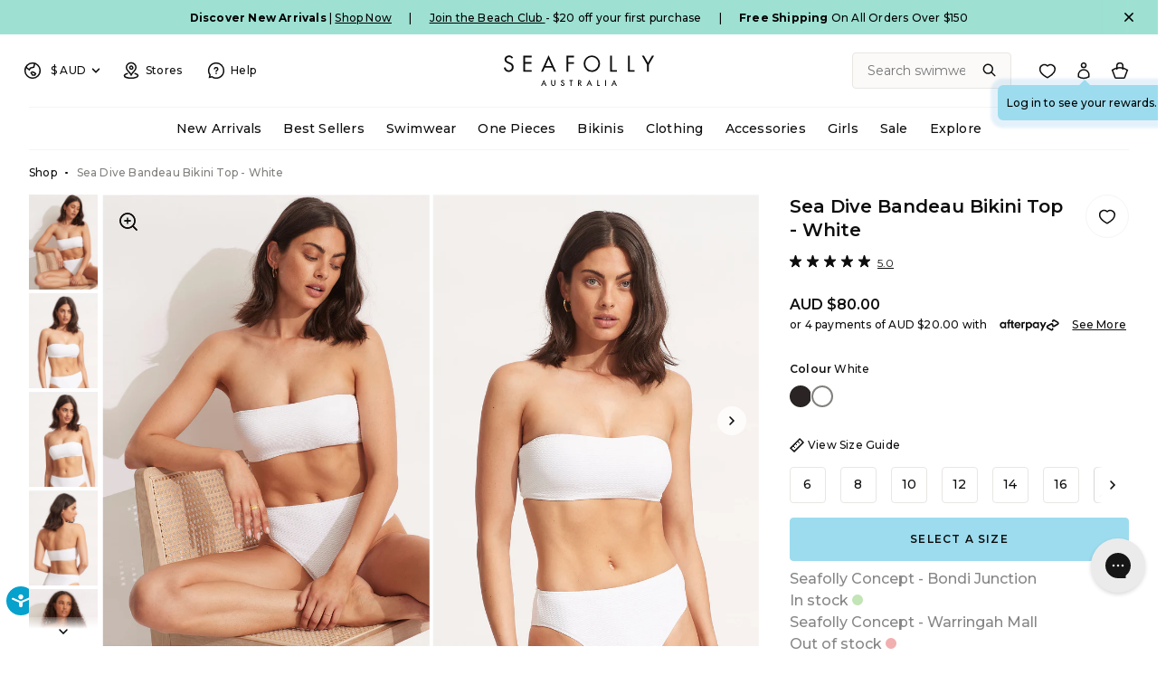

--- FILE ---
content_type: text/html; charset=utf-8
request_url: https://au.seafolly.com/products/sea-dive-tube-top-31034-861-white?variant=40359277461556
body_size: 113200
content:
<!doctype html>
  <html class="no-js supports-no-cookies" lang="en-AU">
  <head>
    

  <!-- Start VWO Async SmartCode -->
<link rel="preconnect" href="https://dev.visualwebsiteoptimizer.com">
<script type="text/javascript" id="vwoCode">
window._vwo_code=window._vwo_code || (function() {
var account_id=718843,
version = 1.5,
settings_tolerance=2000,
library_tolerance=2500,
use_existing_jquery=false,
is_spa=1,
hide_element='body',
hide_element_style = 'opacity:0 !important;filter:alpha(opacity=0) !important;background:none !important',
/* DO NOT EDIT BELOW THIS LINE */
f=false,w=window,d=document,vwoCodeEl=d.querySelector('#vwoCode'),code={use_existing_jquery:function(){return use_existing_jquery},library_tolerance:function(){return library_tolerance},hide_element_style:function(){return'{'+hide_element_style+'}'},finish:function(){if(!f){f=true;var e=d.getElementById('_vis_opt_path_hides');if(e)e.parentNode.removeChild(e)}},finished:function(){return f},load:function(e){var t=d.createElement('script');t.fetchPriority='high';t.src=e;t.type='text/javascript';t.onerror=function(){_vwo_code.finish()};d.getElementsByTagName('head')[0].appendChild(t)},getVersion:function(){return version},getMatchedCookies:function(e){var t=[];if(document.cookie){t=document.cookie.match(e)||[]}return t},getCombinationCookie:function(){var e=code.getMatchedCookies(/(?:^|;)\s?(_vis_opt_exp_\d+_combi=[^;$]*)/gi);e=e.map(function(e){try{var t=decodeURIComponent(e);if(!/_vis_opt_exp_\d+_combi=(?:\d+,?)+\s*$/.test(t)){return''}return t}catch(e){return''}});var i=[];e.forEach(function(e){var t=e.match(/([\d,]+)/g);t&&i.push(t.join('-'))});return i.join('|')},init:function(){if(d.URL.indexOf('__vwo_disable__')>-1)return;w.settings_timer=setTimeout(function(){_vwo_code.finish()},settings_tolerance);var e=d.currentScript,t=d.createElement('style'),i=e&&!e.async?hide_element?hide_element+'{'+hide_element_style+'}':'':code.lA=1,n=d.getElementsByTagName('head')[0];t.setAttribute('id','_vis_opt_path_hides');vwoCodeEl&&t.setAttribute('nonce',vwoCodeEl.nonce);t.setAttribute('type','text/css');if(t.styleSheet)t.styleSheet.cssText=i;else t.appendChild(d.createTextNode(i));n.appendChild(t);var o=this.getCombinationCookie();this.load('https://dev.visualwebsiteoptimizer.com/j.php?a='+account_id+'&u='+encodeURIComponent(d.URL)+'&f='+ +is_spa+'&vn='+version+(o?'&c='+o:''));return settings_timer}};w._vwo_settings_timer = code.init();return code;}());
</script>
<!-- End VWO Async SmartCode -->

    <script src="//au.seafolly.com/cdn/shop/t/534/assets/login.js?v=172859157048637624241769058114" defer></script>
    <meta charset="utf-8">
    <meta http-equiv="X-UA-Compatible" content="IE=edge">
    <meta name="viewport" content="width=device-width,initial-scale=1">
    <meta name="theme-color" content=""><link rel="canonical" href="https://au.seafolly.com/products/sea-dive-tube-top-31034-861-white">
    <link rel="preconnect" href="https://cdn.shopify.com" crossorigin>
    <link rel="dns-prefetch" href="https://cdn.shopify.com">
  
    <link rel="preconnect" href="https://cdn-au.onetrust.com" crossorigin>
    <link rel="dns-prefetch" href="https://cdn-au.onetrust.com">
  
    <link rel="preconnect" href="https://fonts.shopifycdn.com" crossorigin>
    <link rel="dns-prefetch" href="https://fonts.shopifycdn.com">
  
    <link rel="preconnect" href="https://cdn.searchspring.net" crossorigin>
    <link rel="dns-prefetch" href="https://cdn.searchspring.net">
  
    <link rel="preconnect" href="https://static.hotjar.com" crossorigin>
    <link rel="dns-prefetch" href="https://static.hotjar.com">
  
    <link rel="preconnect" href="https://monorail-edge.shopifysvc.com" crossorigin>
    <link rel="dns-prefetch" href="https://monorail-edge.shopifysvc.com">
  
    <link rel="preconnect" href="https://snapui.searchspring.io" crossorigin>
    <link rel="dns-prefetch" href="https://snapui.searchspring.io">
  <link rel="preload" href="//au.seafolly.com/cdn/fonts/montserrat/montserrat_n5.07ef3781d9c78c8b93c98419da7ad4fbeebb6635.woff2" as="font" type="font/woff2" crossorigin><link rel="preload" href="//au.seafolly.com/cdn/fonts/montserrat/montserrat_n6.1326b3e84230700ef15b3a29fb520639977513e0.woff2" as="font" type="font/woff2" crossorigin><link rel="preload" href="//au.seafolly.com/cdn/fonts/montserrat/montserrat_n7.3c434e22befd5c18a6b4afadb1e3d77c128c7939.woff2" as="font" type="font/woff2" crossorigin><link rel="preload" href="//au.seafolly.com/cdn/fonts/montserrat/montserrat_n9.680ded1be351aa3bf3b3650ac5f6df485af8a07c.woff2" as="font" type="font/woff2" crossorigin><style>
    @font-face {  font-family: Montserrat;  font-weight: 500;  font-style: normal;  font-display: swap;  src: url("//au.seafolly.com/cdn/fonts/montserrat/montserrat_n5.07ef3781d9c78c8b93c98419da7ad4fbeebb6635.woff2") format("woff2"),       url("//au.seafolly.com/cdn/fonts/montserrat/montserrat_n5.adf9b4bd8b0e4f55a0b203cdd84512667e0d5e4d.woff") format("woff");}
  
    @font-face {  font-family: Montserrat;  font-weight: 700;  font-style: normal;  font-display: swap;  src: url("//au.seafolly.com/cdn/fonts/montserrat/montserrat_n7.3c434e22befd5c18a6b4afadb1e3d77c128c7939.woff2") format("woff2"),       url("//au.seafolly.com/cdn/fonts/montserrat/montserrat_n7.5d9fa6e2cae713c8fb539a9876489d86207fe957.woff") format("woff");}
  
    @font-face {  font-family: Montserrat;  font-weight: 600;  font-style: normal;  font-display: swap;  src: url("//au.seafolly.com/cdn/fonts/montserrat/montserrat_n6.1326b3e84230700ef15b3a29fb520639977513e0.woff2") format("woff2"),       url("//au.seafolly.com/cdn/fonts/montserrat/montserrat_n6.652f051080eb14192330daceed8cd53dfdc5ead9.woff") format("woff");}
  
    @font-face {  font-family: Montserrat;  font-weight: 900;  font-style: normal;  font-display: swap;  src: url("//au.seafolly.com/cdn/fonts/montserrat/montserrat_n9.680ded1be351aa3bf3b3650ac5f6df485af8a07c.woff2") format("woff2"),       url("//au.seafolly.com/cdn/fonts/montserrat/montserrat_n9.0cc5aaeff26ef35c23b69a061997d78c9697a382.woff") format("woff");}
  

  :root {
    --font-body: Montserrat, sans-serif;
    --font-weight-body: 500;
    --font-weight-bold: 700;
    --font-weight-body-bold: 600;
    --font-headings: Montserrat, sans-serif;
    --font-headings-weight: 600;
    --icon-chevron-left: url('//au.seafolly.com/cdn/shop/t/534/assets/icon-chevron-left.svg?v=109198296687760483651769058107');
    --icon-chevron-right: url('//au.seafolly.com/cdn/shop/t/534/assets/icon-chevron-right.svg?v=149062277177143122611769058107');
    --icon-zoom-in: url('//au.seafolly.com/cdn/shop/t/534/assets/icon-zoom-in.svg?v=63680169947506594141769058108');
    --icon-find-fit: url('//au.seafolly.com/cdn/shop/t/534/assets/icon-bikini-sm.svg?v=100290473126473999961769058105');
  }

  
  select,
  .custom-select-opener::after,
  .selectCustom-trigger::after {
    background-repeat: no-repeat;
    background-image: url(//au.seafolly.com/cdn/shop/t/534/assets/icon-chevron-down.svg?v=54031405504301524451769058106);
  }

  .selectCustom-option::after,
  .collection__sort-list a.is-active::after,
  .currencies-list input[type="radio"] + label:after {
    background-repeat: no-repeat;
    background-image: url(//au.seafolly.com/cdn/shop/t/534/assets/icon-check.svg?v=76059028989461962201769058106);
  }

</style>

    
        <link href="//au.seafolly.com/cdn/shop/t/534/assets/layout.theme.css?v=115630854322149897061769058112" rel="stylesheet" type="text/css" media="all" />
    

 <script src="//cdn.bc0a.com/autopilot/f00000000251080/autopilot_sdk.js"></script>
 
	<title>Sea Dive Bandeau Bikini Top - White &ndash; Seafolly Australia</title><meta name="description" content="Seafolly Ladies Sea Dive Tube Top in White features Removable Cups For Shape And Support, Removable Strap For Fit Versatility, Fabric: 95% Nylon / 5%Elastane."><link rel="shortcut icon" href="//au.seafolly.com/cdn/shop/files/favicon.png?crop=center&height=32&v=1647829271&width=32" type="image/png"><script defer="defer" src="//au.seafolly.com/cdn/shop/t/534/assets/login-modal.js?v=119837011985991262241769058114"></script>
<script src="//au.seafolly.com/cdn/shop/t/534/assets/search.js?v=117296047096511154941769058117"></script>
<script defer="defer" src="//au.seafolly.com/cdn/shop/t/534/assets/vendor.theme.js?v=143865990146028999221769058128"></script>

<script defer="defer" src="//au.seafolly.com/cdn/shop/t/534/assets/layout.theme.js?v=103825946725125801891769058112"></script>

<script defer="defer" src="//au.seafolly.com/cdn/shop/t/534/assets/app.948866fa1abdbd5b9593.js?v=101426472945743008421769058103"></script>

<script defer="defer" src="//au.seafolly.com/cdn/shop/t/534/assets/template.product.js?v=116132225738090924771769058126"></script>
<script defer="defer" src="//au.seafolly.com/cdn/shop/t/534/assets/complete-the-look.js?v=92322647411574845901769058103"></script>

    
    
      <script defer src="//au.seafolly.com/cdn/shop/t/534/assets/jquery-351.min.js?v=133132906189461661841769058109"></script>
    <script defer src="https://geoip-js.com/js/apis/geoip2/v2.1/geoip2.js"></script><script>
      document.addEventListener("DOMContentLoaded", function(event) {
        const isCrawler = /bot|googlebot|crawler|spider|robot|crawling|Googlebot|Googlebot-Image|Googlebot-News|Googlebot-Video|Google-InspectionTool|Storebot-Google|GoogleOther|APIs-Google|AdsBot-Google|AdsBot-Google-Mobile|Mediapartners-Google|FeedFetcher-Google|GoogleProducer|Google-Read-Aloud|Google-Site-Verification/i.test(navigator.userAgent);const regionArray = [{
              name: "Australia",
              code: "au",
              domain: "https:\/\/au.seafolly.com",
              countryList: "au,nz",
              currencyList: "AUD,NZD"
            },{
              name: "United States",
              code: "us",
              domain: "https:\/\/us.seafolly.com",
              countryList: "us,ca",
              currencyList: "USD,CAD"
            },{
              name: "Singapore",
              code: "sg",
              domain: "https:\/\/sg.seafolly.com",
              countryList: "sg",
              currencyList: "SGD"
            },{
              name: "United Kingdom",
              code: "uk",
              domain: "https:\/\/uk.seafolly.com",
              countryList: "uk,be,bg,cz,dk,de,ee,ie,lt,lu,hu,mt,nl,at,pl,pt,ro,si,sk,fi,se,gb",
              currencyList: "GBP"
            }];const defaultRegionCode ="au";
        const currentRegionCode = "au";
        const canonicalPath = "\/products\/sea-dive-tube-top-31034-861-white";

        const currencyArray = regionArray
          .flatMap((store) => {
            return store.currencyList.split(',').map((currency, index) => ({
              currency: currency,
              isCurrent:
                store.code === currentRegionCode &&
                window.theme &&
                window.theme.cart &&
                window.theme.cart.currency &&
                window.theme.cart.currency === currency,
              region: {
                code: store.code,
                domain: store.domain,
                name: store.name,
              },
            }));
          })
          .sort(function (a, b) {
            const currencyA = a.currency;
            const currencyB = b.currency;
            if (currencyA < currencyB) {
              return -1;
            }
            if (currencyA > currencyB) {
              return 1;
            }
            // currencies must be equal
            return 0;
          });const preventRedirectParam = "";var validCountryCodes = regionArray.reduce(function(acc, region) {
          acc.push(region.code);
          if (hasOtherCountries(region)) {
            acc = acc.concat(region.countryList.split(','));
          }
          return acc
        }, []);

        function codeMatchesRegion(code, region) {
          if (region === null) {
            return false;
          }

          if (hasOtherCountries(region)) {
            var countryListArray = region.countryList.split(',');
            return code === region.code || countryListArray.indexOf(code) > -1;
          }

          return code === region.code;
        };

        function hasOtherCountries(region) {
          return region.countryList !== null;
        }

        function isValidCountryCode(code) {
          return validCountryCodes.indexOf(code) > -1;
        }const findRegionMatch = function(value, regions) {
            if (!value) { return null };

            const codeMatch = regions.find(function(region) {
              return region.code === value;
            });

            if (codeMatch) { return codeMatch };

            const countryMatch = regions.find(function(region) {
              if (!region.countryList) { return };
              return region.countryList.indexOf(value) >= 0;
            });

            if (countryMatch) { return countryMatch };

            return null;
          };

          const redirectToTargetRegion = function(targetRegion, manualMode) {
            const targetDomain = targetRegion.domain;
            const targetDomainUrlObject = new URL(targetDomain);
            if (targetDomainUrlObject.host === window.location.host) {
              return false;
            };
            let targetURL = new URL(location.pathname, targetDomain);
            if (manualMode) {
              const targetRegionCode = targetRegion.code;
              targetURL.searchParams.set("region", targetRegionCode);
            };
            window.location = targetURL.href;
          };

          const initAutoRedirect = function() {if (window.top.ThemeEditor || window.top.ThemeEditorAPI || window.Shopify.designMode) { return };

            const isRobot = function() {
              const robotList = '(360spider|a6-indexer|aboundex|acoonbot|addthis|adidxbot|admantx|adsbot-google|adsbot-google-mobile|advbot|ahrefsbot|aihitbot|aisearchbot|antibot|apis-google|applebot|arabot|archive.org_bot|backlinkcrawler|baiduspider|bibnum.bnf|biglotron|bingbot|binlar|blekkobot|blexbot|bnf.fr_bot|brainobot|bubing|buzzbot|careerbot|cc metadata scaper|ccbot|changedetection|chrome-lighthouse|citeseerxbot|coccoc|commons-httpclient|content crawler spider|convera|crawler4j|crystalsemanticsbot|curl|cxensebot|cyberpatrol|discobot|domain re-animator bot|domaincrawler|dotbot|drupact|duckduckbot|duplexweb-google|ec2linkfinder|edisterbot|elisabot|europarchive.org|exabot|ezooms|facebookexternalhit|facebot|fast enterprise crawler|fast-webcrawler|feedfetcher-google|findlink|findthatfile|findxbot|fluffy|fr-crawler|g00g1e.net|gigablast|gingercrawler|gnam gnam spider|google favicon|google-read-aloud|googlebot|googlebot-image|googlebot-mobile|googlebot-news|googlebot-video|googleweblight|grapeshotcrawler|grub.org|gslfbot|heritrix|httpunit|httrack|ia_archiver|ichiro|integromedb|intelium_bot|interfaxscanbot|ioi|ip-web-crawler.com|ips-agent|it2media-domain-crawler|java|jyxobot|lb-spider|libwww|linguee bot|linkdex|lipperhey|lipperhey seo service|livelapbot|lssbot|lssrocketcrawler|ltx71|mail.ru_bot|mediapartners-google|megaindex|memorybot|mj12bot|mlbot|msnbot|msrbot|nerdbynature.bot|nerdybot|netresearchserver|ngbot|niki-bot|nutch|openindexspider|orangebot|page2rss|panscient|phpcrawl|postrank|proximic|psbot|ptst|purebot|python-urllib|qwantify|retrevopageanalyzer|rogerbot|scribdbot|seekbot|semanticscholarbot|semrushbot|seokicks-robot|seznambot|simplecrawler|sistrix crawler|sitebot|siteexplorer.info|slurp|smtbot|sogou|spbot|speedy|summify|tagoobot|teoma|toplistbot|turnitinbot|tweetmemebot|twengabot|twitterbot|urlappendbot|usinenouvellecrawler|voilabot|voyager|wbsearchbot|web-archive-net.com.bot|webcompanycrawler|webcrawler|webmon|wesee:search|wget|wocbot|woriobot|wotbox|xovibot|y!j-asr|yacybot|yandexbot|yanga|yeti|yoozbot)';
              const regex = new RegExp(robotList, 'i');
              const userAgent = navigator.userAgent;
              const isGooglebot = /(googlebot\/|googlebot-image\/|googlebot-news\/|googlebot-video\/|googlebot-mobile\/|mediapartners-google|adsbot-google-mobile|adsbot-google|googleweblight|Google-InspectionTool|Storebot-Google|GoogleOther|APIs-Google|FeedFetcher-Google|GoogleProducer|Google-Read-Aloud|Google-Site-Verification)/i.test(userAgent);
              return (regex.test(userAgent) || isGooglebot) ? true : false;
            };
            if (isRobot()) {
              return
            };const searchParams = new URLSearchParams(window.location.search);
            if (preventRedirectParam && searchParams.get(preventRedirectParam)) {
              return
            };const manualRegionParam = searchParams.get("region") ? (searchParams.get("region")).toLowerCase() : null;

            if (manualRegionParam) {if (currentRegionCode === manualRegionParam) {
                localStorage.setItem("region", currentRegionCode);
                return;
              };const targetRegion = findRegionMatch(manualRegionParam, regionArray);
              if (!targetRegion) { return };localStorage.setItem("region", targetRegion.code);

              if(redirectToTargetRegion(targetRegion, true) === false) { return };
            };const localStorageRegionCode = localStorage.getItem("region") ? localStorage.getItem("region").toLowerCase() : null;

            if (localStorageRegionCode) {if (currentRegionCode === localStorageRegionCode) { return };const targetRegion = findRegionMatch(localStorageRegionCode, regionArray);

              if (targetRegion) {localStorage.setItem("region", targetRegion.code);

                if(redirectToTargetRegion(targetRegion) === false) { return };
              };
            };const onGeoIpSuccess = function(response) {
              let targetRegion;

              // If it's a crawler, set the default region
              if (isCrawler) {
                targetRegion = findRegionMatch(defaultRegionCode, regionArray);
              } else {
                const geoIpCountryCode = (response.country.iso_code).toLowerCase();
                targetRegion = findRegionMatch(geoIpCountryCode, regionArray) ? findRegionMatch(geoIpCountryCode, regionArray) : findRegionMatch(defaultRegionCode, regionArray);
              }

              if (targetRegion) {
                localStorage.setItem("region", targetRegion.code);
                if(redirectToTargetRegion(targetRegion) === false) { return };
              };
            };

            const onGeoIpError = function(error) {
              console.error('Error retrieving user location', error);
            };

            geoip2.country(onGeoIpSuccess, onGeoIpError);
          };
          initAutoRedirect();const initCurrencySelector = function() {
            /*
              * Identify the selector elements and the current store currency
            */
            const currencySelectors = document.querySelectorAll('.currency-form [data-currencies-list]');
            const currentStoreCurrency = "AUD";
            window.localStorage.setItem('conversionRate', window.Shopify.currency.rate);

            /*
              * Bail if no selectors found
            */
            if (currencySelectors.length === 0) {
              return;
            };

            /*
              * Loop over the currencyArray to set the url params and build the selector options
            */
            let currencySelectorOptions = '';
            currencyArray.forEach(({ isCurrent, currency, region }) => {
              const currentCurrency = isCurrent ? ' checked="checked"' : '';
              const currencySymbol = window.getSymbolFromCurrency(`${currency.toUpperCase()}`);
              const targetURL = new URL(location.pathname, region.domain);

              /*
                * Set region and currency parameters for targetURL
              */
              if (currentRegionCode !== region.code) {
                targetURL.searchParams.set("region", region.code);
              }
              targetURL.searchParams.set("currency", currency);

              targetURL.searchParams.set("no_rule", "true");

              /*
                * Build the selector options for both the native select and the custom select
              */
              currencySelectorOptions += `<input type="radio" class="currency-option-select" name="currency" id="${currency.toUpperCase()}" value="${targetURL.href}" ${currentCurrency} data-currency="${currency}" data-code="${region.code}" data-region-name="${region.name}" /><label for="${currency.toUpperCase()}">${currencySymbol} ${currency.toUpperCase()}</label>`;
            });

            const handleCurrencySelection = function(evt) {
              const selectedOption = evt.target;
              const optionCode = selectedOption.dataset.code;
              const optionRegionName = selectedOption.dataset.region;
              const currentRegionName = "Australia";
              window.location = selectedOption.value;
              window.localStorage.setItem('conversionRate', window.Shopify.currency.rate);
            };

            /*
              * Populates the select elements and adds the event listener for change.
            */
            currencySelectors.forEach(function(currencySelector) {
              currencySelector.innerHTML = currencySelectorOptions;
              const currencyRadios = currencySelector.querySelectorAll('input[name="currency"]');
              currencyRadios.forEach((radio) => {
                radio.addEventListener('change', handleCurrencySelection);
              });
            });
          };
          initCurrencySelector();});
    </script><script>
      document.documentElement.className = document.documentElement.className.replace('no-js', 'js');
      window.theme = {
        render_new_swatches: true,
        ecommerce: true,
        rewards_available:"",
        customer_metafields: [],
        strings: {
          selectSize: "Select size",
          addToCart: "Add to Bag",
          addedMessage: "Added",
          soldOut: "Sold Out",
          unavailable: "Unavailable",
          cartTitle: "My Bag",
          sideCartTitle: "Bag",
          subtotal: "Subtotal",
          total: "Total",
          cartDiscounts:  "You\u0026#39;re saving",
          shipping: "Shipping",
          edit: "Edit",
          update: "Update",
          editSize: "Edit size",
          selectSize: "Select Size",
          checkout: "Checkout",
          viewCart: "View Bag",
          closeCart: "Close bag",
          cartEmpty: "Your bag is currently empty.\u003cbr\/\u003eNot sure where to start?",
          cartContinueShopping: "Continue Shopping",
          itemQuantity: "Item quantity",
          dismissErrorMessage: "Dismiss error message",
          freeShippingBar: {
            remaining: "You are {{ amount }} away from Free {{ service }}",
            reached: "You’ve qualified for Free {{ service }}",
          },
          addToWishlist: "Add to wishlist",
          addedToWishlist: "Added to wishlist",
          removeFromWishlist: "Remove from wishlist",
          removedFromWishlist: "Removed from wishlist",
          addAllToCart: "Add all wishlist to bag",
          addingAllToCart: "Adding all to bag...",
          collection: {
            readMore: "Read More",
            readLess: "Read Less",
          },
          product: {
            product_type: "Swimwear",
            inStockLabel: "In stock",
            lowStockLabel: "Low stock",
            outOfStockLabel: "Out of stock",
            shippingTimesTitle: "Check Shipping Time (AU)",
            shippingTimesPlaceholder:  "Enter your AU Postcode",
            shippingTimesButton:  "Check",
            shippingTimesMessageTemplate:  "{daysNumber} business {daysWord} once dispatched from our Sydney warehouse. Free shipping for Silver and Gold Sun Beach Club members, or orders over AUD $100.",
            shippingTimesDefaultDays:  "3-5",
            shippingTimesErrorMessage: "Invalid postcode, please use a valid Australian Postcode",
            shippingTimesReset: "Reset"
          },
          
        },
        collection_page: false,
        hideSwatches: true,
        moneyFormat: "AUD ${{amount}}",
        moneyFormatWithoutCurrency: "${{amount}}",
        moneyFormatWithoutDecimals: "AUD ${{amount_no_decimals}}",
        moneyFormatWithoutDecimalsOrCurrency: "${{amount_no_decimals}}",
        shippingTimes: {
          shippingTimesCsv: "https:\/\/cdn.shopify.com\/s\/files\/1\/1879\/3419\/files\/au-postcodes-shipping-1_to_3.csv?v=1657779098",
          shippingTimesRegion: "AU"
        },
        cart: {"note":null,"attributes":{},"original_total_price":0,"total_price":0,"total_discount":0,"total_weight":0.0,"item_count":0,"items":[],"requires_shipping":false,"currency":"AUD","items_subtotal_price":0,"cart_level_discount_applications":[],"checkout_charge_amount":0},
        
        freeShippingBar: {
          enabled: true,
          serviceOne: "Shipping",
          thresholdOne: "150",
        },
        showShippingInCart: true,
        shippingPrice: "10",
        indicators: {text1: "Join the Beach Club to earn a $20 reward for every $150 you spend",icon1: "beach-club",text2: "Free Shipping on orders over $150",icon2: "truck",text3: "Instant Refunds with Refundid",icon3: "return",
        },
        cartIncludeAfterpay: true,
        cartContinueShoppingLink: "\/collections\/all-swimwear",
        cartEmptyLinks: [
            {
              "title": "Swimwear",
              "url": "\/collections\/all-swimwear"
            },
            {
              "title": "One Piece Swim",
              "url": "\/collections\/one-piece-swim"
            },
            {
              "title": "Clothing",
              "url": "\/collections\/all-clothing"
            },
            {
              "title": "Accessories",
              "url": "\/collections\/all-accessories"
            },],
        cartUpsells: {
          enabled: true,
          heading: "You may also like",
          viewDetail: null,
          addToBag: "Add+"
        },
        cartRewards: {
          rewardsBlurbHeader: "Join the Beach Club to earn rewards",
          rewardsBlurb: "\u003cp\u003e\u003ca href=\"\/pages\/beach-club-rewards\" title=\"Beach Club Rewards\"\u003eJoin\u003c\/a\u003e the Beach Club to gain access to exclusive rewards and benefits,  starting with your $20 signup reward, available to use on your next purchase\u003c\/p\u003e"
        },
        
        customerId: "",
        rewards: {
          enabled: true,
          detailsEndpoint: "https:\/\/proxy.seafolly.net\/seafolly\/loyalty\/details",
          detailsEndpointCached: "https:\/\/proxy-cache.seafolly.net\/seafolly\/loyalty\/details",
          reserveEndpoint: "https:\/\/proxy.seafolly.net\/seafolly\/loyalty\/rewards\/reserve",
          releaseEndpoint: "https:\/\/proxy.seafolly.workers.dev\/seafolly\/loyalty\/rewards\/release",
          yourRewardsBalance: "Your rewards balance is:",
          storeCountryCode: "SF-AU",
          error: "Your account and rewards are being loaded. Please check back later or contact \u003ca href=\"\/pages\/contact-us\"\u003eCustomer Care\u003c\/a\u003e for more information.",
        },
        giftCard: {
          enabled: true,
          balanceEndpoint: "https:\/\/proxy.seafolly.net\/seafolly\/giftcards\/balance",
          reserveEndpoint: "https:\/\/proxy.seafolly.net\/seafolly\/giftcards\/checkout",
          releaseEndpoint: "https:\/\/proxy.seafolly.net\/seafolly\/giftcards\/release",
          storeCountryCode: "SF-AU"
        },
        breakpoints: {
          small: "480",
          medium: "768",
          large: "990",
          widescreen: "1400",
        },
        locale: {
          endonymName: "Australian English",
          isoCode: "en-AU",
          name: "Australian English",
          primary: true,
          rootUrl: "\/",
        },
        urlPatterns: {
          assetUrl: "\/\/au.seafolly.com\/cdn\/shop\/t\/534\/assets\/_name_.js?v=65238",
          fileUrl: "\/\/au.seafolly.com\/cdn\/shop\/files\/_name_.js?v=65238",
        },
        routes: {
          cartUrl: "\/cart"
        },
        klaviyo: {
          saveCartFormID: ""
        },
        searchspring: {
          storeId: "lwxsfv",
          cartRecsProfileTag: "mini-cart-recommendations"
        },
        settings: {
          show_size_with_number:false,
          size_conversion_vendors: ""
        }
      }; 
      window.current = {
        shop: {
          domain: `https://au.seafolly.com`
        },
        product: {
          handle: `sea-dive-tube-top-31034-861-white`
        },
        template: {
          name: `product`,
          suffix: ``
        }
      };
    </script>
  
    <script>window.performance && window.performance.mark && window.performance.mark('shopify.content_for_header.start');</script><meta name="facebook-domain-verification" content="apqawkp7l3lk2wnpsw5ub8wisw3rrb">
<meta name="google-site-verification" content="o51IGI_IL_tfB3cP730ejpSjEcixZeqB2RpYRpmljCc">
<meta id="shopify-digital-wallet" name="shopify-digital-wallet" content="/18793419/digital_wallets/dialog">
<meta name="shopify-checkout-api-token" content="6daca5d10089a52aac243dade2998afe">
<meta id="in-context-paypal-metadata" data-shop-id="18793419" data-venmo-supported="false" data-environment="production" data-locale="en_AU" data-paypal-v4="true" data-currency="AUD">
<link rel="alternate" type="application/json+oembed" href="https://au.seafolly.com/products/sea-dive-tube-top-31034-861-white.oembed">
<script async="async" src="/checkouts/internal/preloads.js?locale=en-AU"></script>
<link rel="preconnect" href="https://shop.app" crossorigin="anonymous">
<script async="async" src="https://shop.app/checkouts/internal/preloads.js?locale=en-AU&shop_id=18793419" crossorigin="anonymous"></script>
<script id="apple-pay-shop-capabilities" type="application/json">{"shopId":18793419,"countryCode":"AU","currencyCode":"AUD","merchantCapabilities":["supports3DS"],"merchantId":"gid:\/\/shopify\/Shop\/18793419","merchantName":"Seafolly Australia","requiredBillingContactFields":["postalAddress","email","phone"],"requiredShippingContactFields":["postalAddress","email","phone"],"shippingType":"shipping","supportedNetworks":["visa","masterCard","amex","jcb"],"total":{"type":"pending","label":"Seafolly Australia","amount":"1.00"},"shopifyPaymentsEnabled":true,"supportsSubscriptions":true}</script>
<script id="shopify-features" type="application/json">{"accessToken":"6daca5d10089a52aac243dade2998afe","betas":["rich-media-storefront-analytics"],"domain":"au.seafolly.com","predictiveSearch":true,"shopId":18793419,"locale":"en"}</script>
<script>var Shopify = Shopify || {};
Shopify.shop = "seafolly-australia.myshopify.com";
Shopify.locale = "en-AU";
Shopify.currency = {"active":"AUD","rate":"1.0"};
Shopify.country = "AU";
Shopify.theme = {"name":"[Mystery Gift] SEAFOLLY AU | MASTER ...","id":149591982132,"schema_name":"Seafolly theme","schema_version":"1.0.6","theme_store_id":null,"role":"main"};
Shopify.theme.handle = "null";
Shopify.theme.style = {"id":null,"handle":null};
Shopify.cdnHost = "au.seafolly.com/cdn";
Shopify.routes = Shopify.routes || {};
Shopify.routes.root = "/";</script>
<script type="module">!function(o){(o.Shopify=o.Shopify||{}).modules=!0}(window);</script>
<script>!function(o){function n(){var o=[];function n(){o.push(Array.prototype.slice.apply(arguments))}return n.q=o,n}var t=o.Shopify=o.Shopify||{};t.loadFeatures=n(),t.autoloadFeatures=n()}(window);</script>
<script>
  window.ShopifyPay = window.ShopifyPay || {};
  window.ShopifyPay.apiHost = "shop.app\/pay";
  window.ShopifyPay.redirectState = null;
</script>
<script id="shop-js-analytics" type="application/json">{"pageType":"product"}</script>
<script defer="defer" async type="module" src="//au.seafolly.com/cdn/shopifycloud/shop-js/modules/v2/client.init-shop-cart-sync_BT-GjEfc.en.esm.js"></script>
<script defer="defer" async type="module" src="//au.seafolly.com/cdn/shopifycloud/shop-js/modules/v2/chunk.common_D58fp_Oc.esm.js"></script>
<script defer="defer" async type="module" src="//au.seafolly.com/cdn/shopifycloud/shop-js/modules/v2/chunk.modal_xMitdFEc.esm.js"></script>
<script type="module">
  await import("//au.seafolly.com/cdn/shopifycloud/shop-js/modules/v2/client.init-shop-cart-sync_BT-GjEfc.en.esm.js");
await import("//au.seafolly.com/cdn/shopifycloud/shop-js/modules/v2/chunk.common_D58fp_Oc.esm.js");
await import("//au.seafolly.com/cdn/shopifycloud/shop-js/modules/v2/chunk.modal_xMitdFEc.esm.js");

  window.Shopify.SignInWithShop?.initShopCartSync?.({"fedCMEnabled":true,"windoidEnabled":true});

</script>
<script>
  window.Shopify = window.Shopify || {};
  if (!window.Shopify.featureAssets) window.Shopify.featureAssets = {};
  window.Shopify.featureAssets['shop-js'] = {"shop-cart-sync":["modules/v2/client.shop-cart-sync_DZOKe7Ll.en.esm.js","modules/v2/chunk.common_D58fp_Oc.esm.js","modules/v2/chunk.modal_xMitdFEc.esm.js"],"init-fed-cm":["modules/v2/client.init-fed-cm_B6oLuCjv.en.esm.js","modules/v2/chunk.common_D58fp_Oc.esm.js","modules/v2/chunk.modal_xMitdFEc.esm.js"],"shop-cash-offers":["modules/v2/client.shop-cash-offers_D2sdYoxE.en.esm.js","modules/v2/chunk.common_D58fp_Oc.esm.js","modules/v2/chunk.modal_xMitdFEc.esm.js"],"shop-login-button":["modules/v2/client.shop-login-button_QeVjl5Y3.en.esm.js","modules/v2/chunk.common_D58fp_Oc.esm.js","modules/v2/chunk.modal_xMitdFEc.esm.js"],"pay-button":["modules/v2/client.pay-button_DXTOsIq6.en.esm.js","modules/v2/chunk.common_D58fp_Oc.esm.js","modules/v2/chunk.modal_xMitdFEc.esm.js"],"shop-button":["modules/v2/client.shop-button_DQZHx9pm.en.esm.js","modules/v2/chunk.common_D58fp_Oc.esm.js","modules/v2/chunk.modal_xMitdFEc.esm.js"],"avatar":["modules/v2/client.avatar_BTnouDA3.en.esm.js"],"init-windoid":["modules/v2/client.init-windoid_CR1B-cfM.en.esm.js","modules/v2/chunk.common_D58fp_Oc.esm.js","modules/v2/chunk.modal_xMitdFEc.esm.js"],"init-shop-for-new-customer-accounts":["modules/v2/client.init-shop-for-new-customer-accounts_C_vY_xzh.en.esm.js","modules/v2/client.shop-login-button_QeVjl5Y3.en.esm.js","modules/v2/chunk.common_D58fp_Oc.esm.js","modules/v2/chunk.modal_xMitdFEc.esm.js"],"init-shop-email-lookup-coordinator":["modules/v2/client.init-shop-email-lookup-coordinator_BI7n9ZSv.en.esm.js","modules/v2/chunk.common_D58fp_Oc.esm.js","modules/v2/chunk.modal_xMitdFEc.esm.js"],"init-shop-cart-sync":["modules/v2/client.init-shop-cart-sync_BT-GjEfc.en.esm.js","modules/v2/chunk.common_D58fp_Oc.esm.js","modules/v2/chunk.modal_xMitdFEc.esm.js"],"shop-toast-manager":["modules/v2/client.shop-toast-manager_DiYdP3xc.en.esm.js","modules/v2/chunk.common_D58fp_Oc.esm.js","modules/v2/chunk.modal_xMitdFEc.esm.js"],"init-customer-accounts":["modules/v2/client.init-customer-accounts_D9ZNqS-Q.en.esm.js","modules/v2/client.shop-login-button_QeVjl5Y3.en.esm.js","modules/v2/chunk.common_D58fp_Oc.esm.js","modules/v2/chunk.modal_xMitdFEc.esm.js"],"init-customer-accounts-sign-up":["modules/v2/client.init-customer-accounts-sign-up_iGw4briv.en.esm.js","modules/v2/client.shop-login-button_QeVjl5Y3.en.esm.js","modules/v2/chunk.common_D58fp_Oc.esm.js","modules/v2/chunk.modal_xMitdFEc.esm.js"],"shop-follow-button":["modules/v2/client.shop-follow-button_CqMgW2wH.en.esm.js","modules/v2/chunk.common_D58fp_Oc.esm.js","modules/v2/chunk.modal_xMitdFEc.esm.js"],"checkout-modal":["modules/v2/client.checkout-modal_xHeaAweL.en.esm.js","modules/v2/chunk.common_D58fp_Oc.esm.js","modules/v2/chunk.modal_xMitdFEc.esm.js"],"shop-login":["modules/v2/client.shop-login_D91U-Q7h.en.esm.js","modules/v2/chunk.common_D58fp_Oc.esm.js","modules/v2/chunk.modal_xMitdFEc.esm.js"],"lead-capture":["modules/v2/client.lead-capture_BJmE1dJe.en.esm.js","modules/v2/chunk.common_D58fp_Oc.esm.js","modules/v2/chunk.modal_xMitdFEc.esm.js"],"payment-terms":["modules/v2/client.payment-terms_Ci9AEqFq.en.esm.js","modules/v2/chunk.common_D58fp_Oc.esm.js","modules/v2/chunk.modal_xMitdFEc.esm.js"]};
</script>
<script>(function() {
  var isLoaded = false;
  function asyncLoad() {
    if (isLoaded) return;
    isLoaded = true;
    var urls = ["https:\/\/d26ky332zktp97.cloudfront.net\/shops\/4cH57TRQBsRyYh8xP\/colibrius-m.js?shop=seafolly-australia.myshopify.com","\/\/swymv3premium-01.azureedge.net\/code\/swym_fb_pixel.js?shop=seafolly-australia.myshopify.com","https:\/\/config.gorgias.chat\/bundle-loader\/01GYCCABV0HT5EK2BTMGCQSTQY?source=shopify1click\u0026shop=seafolly-australia.myshopify.com","https:\/\/api.aus.incendium.ai\/firefly\/VCZHE3Sea\/incendium.js?shop=seafolly-australia.myshopify.com","https:\/\/cdn.9gtb.com\/loader.js?g_cvt_id=2e6de373-930c-4691-a313-45aa46a9aead\u0026shop=seafolly-australia.myshopify.com"];
    for (var i = 0; i < urls.length; i++) {
      var s = document.createElement('script');
      s.type = 'text/javascript';
      s.async = true;
      s.src = urls[i];
      var x = document.getElementsByTagName('script')[0];
      x.parentNode.insertBefore(s, x);
    }
  };
  if(window.attachEvent) {
    window.attachEvent('onload', asyncLoad);
  } else {
    window.addEventListener('load', asyncLoad, false);
  }
})();</script>
<script id="__st">var __st={"a":18793419,"offset":39600,"reqid":"326c8787-e35c-441b-b84b-086d2e101df9-1769512863","pageurl":"au.seafolly.com\/products\/sea-dive-tube-top-31034-861-white?variant=40359277461556","u":"48aa4a6610cc","p":"product","rtyp":"product","rid":6847596199988};</script>
<script>window.ShopifyPaypalV4VisibilityTracking = true;</script>
<script id="captcha-bootstrap">!function(){'use strict';const t='contact',e='account',n='new_comment',o=[[t,t],['blogs',n],['comments',n],[t,'customer']],c=[[e,'customer_login'],[e,'guest_login'],[e,'recover_customer_password'],[e,'create_customer']],r=t=>t.map((([t,e])=>`form[action*='/${t}']:not([data-nocaptcha='true']) input[name='form_type'][value='${e}']`)).join(','),a=t=>()=>t?[...document.querySelectorAll(t)].map((t=>t.form)):[];function s(){const t=[...o],e=r(t);return a(e)}const i='password',u='form_key',d=['recaptcha-v3-token','g-recaptcha-response','h-captcha-response',i],f=()=>{try{return window.sessionStorage}catch{return}},m='__shopify_v',_=t=>t.elements[u];function p(t,e,n=!1){try{const o=window.sessionStorage,c=JSON.parse(o.getItem(e)),{data:r}=function(t){const{data:e,action:n}=t;return t[m]||n?{data:e,action:n}:{data:t,action:n}}(c);for(const[e,n]of Object.entries(r))t.elements[e]&&(t.elements[e].value=n);n&&o.removeItem(e)}catch(o){console.error('form repopulation failed',{error:o})}}const l='form_type',E='cptcha';function T(t){t.dataset[E]=!0}const w=window,h=w.document,L='Shopify',v='ce_forms',y='captcha';let A=!1;((t,e)=>{const n=(g='f06e6c50-85a8-45c8-87d0-21a2b65856fe',I='https://cdn.shopify.com/shopifycloud/storefront-forms-hcaptcha/ce_storefront_forms_captcha_hcaptcha.v1.5.2.iife.js',D={infoText:'Protected by hCaptcha',privacyText:'Privacy',termsText:'Terms'},(t,e,n)=>{const o=w[L][v],c=o.bindForm;if(c)return c(t,g,e,D).then(n);var r;o.q.push([[t,g,e,D],n]),r=I,A||(h.body.append(Object.assign(h.createElement('script'),{id:'captcha-provider',async:!0,src:r})),A=!0)});var g,I,D;w[L]=w[L]||{},w[L][v]=w[L][v]||{},w[L][v].q=[],w[L][y]=w[L][y]||{},w[L][y].protect=function(t,e){n(t,void 0,e),T(t)},Object.freeze(w[L][y]),function(t,e,n,w,h,L){const[v,y,A,g]=function(t,e,n){const i=e?o:[],u=t?c:[],d=[...i,...u],f=r(d),m=r(i),_=r(d.filter((([t,e])=>n.includes(e))));return[a(f),a(m),a(_),s()]}(w,h,L),I=t=>{const e=t.target;return e instanceof HTMLFormElement?e:e&&e.form},D=t=>v().includes(t);t.addEventListener('submit',(t=>{const e=I(t);if(!e)return;const n=D(e)&&!e.dataset.hcaptchaBound&&!e.dataset.recaptchaBound,o=_(e),c=g().includes(e)&&(!o||!o.value);(n||c)&&t.preventDefault(),c&&!n&&(function(t){try{if(!f())return;!function(t){const e=f();if(!e)return;const n=_(t);if(!n)return;const o=n.value;o&&e.removeItem(o)}(t);const e=Array.from(Array(32),(()=>Math.random().toString(36)[2])).join('');!function(t,e){_(t)||t.append(Object.assign(document.createElement('input'),{type:'hidden',name:u})),t.elements[u].value=e}(t,e),function(t,e){const n=f();if(!n)return;const o=[...t.querySelectorAll(`input[type='${i}']`)].map((({name:t})=>t)),c=[...d,...o],r={};for(const[a,s]of new FormData(t).entries())c.includes(a)||(r[a]=s);n.setItem(e,JSON.stringify({[m]:1,action:t.action,data:r}))}(t,e)}catch(e){console.error('failed to persist form',e)}}(e),e.submit())}));const S=(t,e)=>{t&&!t.dataset[E]&&(n(t,e.some((e=>e===t))),T(t))};for(const o of['focusin','change'])t.addEventListener(o,(t=>{const e=I(t);D(e)&&S(e,y())}));const B=e.get('form_key'),M=e.get(l),P=B&&M;t.addEventListener('DOMContentLoaded',(()=>{const t=y();if(P)for(const e of t)e.elements[l].value===M&&p(e,B);[...new Set([...A(),...v().filter((t=>'true'===t.dataset.shopifyCaptcha))])].forEach((e=>S(e,t)))}))}(h,new URLSearchParams(w.location.search),n,t,e,['guest_login'])})(!0,!0)}();</script>
<script integrity="sha256-4kQ18oKyAcykRKYeNunJcIwy7WH5gtpwJnB7kiuLZ1E=" data-source-attribution="shopify.loadfeatures" defer="defer" src="//au.seafolly.com/cdn/shopifycloud/storefront/assets/storefront/load_feature-a0a9edcb.js" crossorigin="anonymous"></script>
<script crossorigin="anonymous" defer="defer" src="//au.seafolly.com/cdn/shopifycloud/storefront/assets/shopify_pay/storefront-65b4c6d7.js?v=20250812"></script>
<script data-source-attribution="shopify.dynamic_checkout.dynamic.init">var Shopify=Shopify||{};Shopify.PaymentButton=Shopify.PaymentButton||{isStorefrontPortableWallets:!0,init:function(){window.Shopify.PaymentButton.init=function(){};var t=document.createElement("script");t.src="https://au.seafolly.com/cdn/shopifycloud/portable-wallets/latest/portable-wallets.en.js",t.type="module",document.head.appendChild(t)}};
</script>
<script data-source-attribution="shopify.dynamic_checkout.buyer_consent">
  function portableWalletsHideBuyerConsent(e){var t=document.getElementById("shopify-buyer-consent"),n=document.getElementById("shopify-subscription-policy-button");t&&n&&(t.classList.add("hidden"),t.setAttribute("aria-hidden","true"),n.removeEventListener("click",e))}function portableWalletsShowBuyerConsent(e){var t=document.getElementById("shopify-buyer-consent"),n=document.getElementById("shopify-subscription-policy-button");t&&n&&(t.classList.remove("hidden"),t.removeAttribute("aria-hidden"),n.addEventListener("click",e))}window.Shopify?.PaymentButton&&(window.Shopify.PaymentButton.hideBuyerConsent=portableWalletsHideBuyerConsent,window.Shopify.PaymentButton.showBuyerConsent=portableWalletsShowBuyerConsent);
</script>
<script data-source-attribution="shopify.dynamic_checkout.cart.bootstrap">document.addEventListener("DOMContentLoaded",(function(){function t(){return document.querySelector("shopify-accelerated-checkout-cart, shopify-accelerated-checkout")}if(t())Shopify.PaymentButton.init();else{new MutationObserver((function(e,n){t()&&(Shopify.PaymentButton.init(),n.disconnect())})).observe(document.body,{childList:!0,subtree:!0})}}));
</script>
<link id="shopify-accelerated-checkout-styles" rel="stylesheet" media="screen" href="https://au.seafolly.com/cdn/shopifycloud/portable-wallets/latest/accelerated-checkout-backwards-compat.css" crossorigin="anonymous">
<style id="shopify-accelerated-checkout-cart">
        #shopify-buyer-consent {
  margin-top: 1em;
  display: inline-block;
  width: 100%;
}

#shopify-buyer-consent.hidden {
  display: none;
}

#shopify-subscription-policy-button {
  background: none;
  border: none;
  padding: 0;
  text-decoration: underline;
  font-size: inherit;
  cursor: pointer;
}

#shopify-subscription-policy-button::before {
  box-shadow: none;
}

      </style>

<script>window.performance && window.performance.mark && window.performance.mark('shopify.content_for_header.end');</script>
  
    
<meta property="og:site_name" content="Seafolly Australia">
<meta property="og:url" content="https://au.seafolly.com/products/sea-dive-tube-top-31034-861-white">
<meta property="og:title" content="Sea Dive Bandeau Bikini Top - White">
<meta property="og:type" content="product">
<meta property="og:description" content="Seafolly Ladies Sea Dive Tube Top in White features Removable Cups For Shape And Support, Removable Strap For Fit Versatility, Fabric: 95% Nylon / 5%Elastane."><meta property="product:availability" content="instock">
  <meta property="product:price:amount" content="80.00">
  <meta property="product:price:currency" content="CurrencyDrop"><meta property="og:image" content="http://au.seafolly.com/cdn/shop/products/31034-861_White_1.jpg?crop=center&height=1200&v=1656209906&width=1200">
        <meta property="og:image:secure_url" content="https://au.seafolly.com/cdn/shop/products/31034-861_White_1.jpg?crop=center&height=1200&v=1656209906&width=1200">
      <meta property="og:image" content="http://au.seafolly.com/cdn/shop/products/31034-861_White_2.jpg?crop=center&height=1200&v=1656209914&width=1200">
        <meta property="og:image:secure_url" content="https://au.seafolly.com/cdn/shop/products/31034-861_White_2.jpg?crop=center&height=1200&v=1656209914&width=1200">
      <meta property="og:image" content="http://au.seafolly.com/cdn/shop/products/31034-861_White_3.jpg?crop=center&height=1200&v=1656209923&width=1200">
        <meta property="og:image:secure_url" content="https://au.seafolly.com/cdn/shop/products/31034-861_White_3.jpg?crop=center&height=1200&v=1656209923&width=1200">
      

<meta name="twitter:site" content="@">
<meta name="twitter:card" content="summary_large_image">
<meta name="twitter:title" content="Sea Dive Bandeau Bikini Top - White">
<meta name="twitter:description" content="Seafolly Ladies Sea Dive Tube Top in White features Removable Cups For Shape And Support, Removable Strap For Fit Versatility, Fabric: 95% Nylon / 5%Elastane.">

  
    <!-- Google Tag Manager -->
    <script>
      (function(w,d,s,l,i){w[l]=w[l]||[];w[l].push({'gtm.start':
      new Date().getTime(),event:'gtm.js'});var f=d.getElementsByTagName(s)[0],
      j=d.createElement(s),dl=l!='dataLayer'?'&l='+l:'';j.async=true;j.src=
      'https://www.googletagmanager.com/gtm.js?id='+i+dl;f.parentNode.insertBefore(j,f);
      })(window,document,'script','dataLayer',"GTM-WZMLB7C");
    </script>
    <!-- End Google Tag Manager -->
  


    <link rel="stylesheet" href="//au.seafolly.com/cdn/shop/t/534/assets/log-in-prompt.css?v=42037779295019124351769058113">
    
      <script src="//au.seafolly.com/cdn/shop/t/534/assets/okendo-reviews.js?v=112629902594748007931769058115" defer></script>
     <script defer="defer" src="//au.seafolly.com/cdn/shop/t/534/assets/store_availability.js?v=146543955799351033681769058117"></script> 
      <link rel="stylesheet" href="//au.seafolly.com/cdn/shop/t/534/assets/custom.css?v=38074327097056830531769058104">
    
    <link rel="stylesheet" href="//au.seafolly.com/cdn/shop/t/534/assets/custom_styles.css?v=121754737457382750941769058104">
    




<script src="https://snapui.searchspring.io/lwxsfv/bundle.js" id="searchspring-context" defer>
  
    template = "product";
   site='seafolly-au'
</script>

    
<!-- /snippets/multi-store-hreflang-tags.liquid from apps.shopify.com/multi-store-hreflang-tags (Facades)-->

      <link rel="alternate" href="https://uk.seafolly.com/products/sea-dive-tube-top-31034-861-white" hreflang="en-gb">
    

      <link rel="alternate" href="https://au.seafolly.com/products/sea-dive-tube-top-31034-861-white" hreflang="en-au">
    

      <link rel="alternate" href="https://au.seafolly.com/products/sea-dive-tube-top-31034-861-white" hreflang="en-ad">
    

      <link rel="alternate" href="https://au.seafolly.com/products/sea-dive-tube-top-31034-861-white" hreflang="en-ae">
    

      <link rel="alternate" href="https://au.seafolly.com/products/sea-dive-tube-top-31034-861-white" hreflang="en-af">
    

      <link rel="alternate" href="https://au.seafolly.com/products/sea-dive-tube-top-31034-861-white" hreflang="en-ai">
    

      <link rel="alternate" href="https://au.seafolly.com/products/sea-dive-tube-top-31034-861-white" hreflang="en-al">
    

      <link rel="alternate" href="https://au.seafolly.com/products/sea-dive-tube-top-31034-861-white" hreflang="en-am">
    

      <link rel="alternate" href="https://au.seafolly.com/products/sea-dive-tube-top-31034-861-white" hreflang="en-ao">
    

      <link rel="alternate" href="https://au.seafolly.com/products/sea-dive-tube-top-31034-861-white" hreflang="en-ar">
    

      <link rel="alternate" href="https://au.seafolly.com/products/sea-dive-tube-top-31034-861-white" hreflang="en-at">
    

      <link rel="alternate" href="https://au.seafolly.com/products/sea-dive-tube-top-31034-861-white" hreflang="en-aw">
    

      <link rel="alternate" href="https://au.seafolly.com/products/sea-dive-tube-top-31034-861-white" hreflang="en-ax">
    

      <link rel="alternate" href="https://au.seafolly.com/products/sea-dive-tube-top-31034-861-white" hreflang="en-az">
    

      <link rel="alternate" href="https://au.seafolly.com/products/sea-dive-tube-top-31034-861-white" hreflang="en-bb">
    

      <link rel="alternate" href="https://au.seafolly.com/products/sea-dive-tube-top-31034-861-white" hreflang="en-bd">
    

      <link rel="alternate" href="https://au.seafolly.com/products/sea-dive-tube-top-31034-861-white" hreflang="en-be">
    

      <link rel="alternate" href="https://au.seafolly.com/products/sea-dive-tube-top-31034-861-white" hreflang="en-bf">
    

      <link rel="alternate" href="https://au.seafolly.com/products/sea-dive-tube-top-31034-861-white" hreflang="en-bg">
    

      <link rel="alternate" href="https://au.seafolly.com/products/sea-dive-tube-top-31034-861-white" hreflang="en-bh">
    

      <link rel="alternate" href="https://au.seafolly.com/products/sea-dive-tube-top-31034-861-white" hreflang="en-bi">
    

      <link rel="alternate" href="https://au.seafolly.com/products/sea-dive-tube-top-31034-861-white" hreflang="en-bj">
    

      <link rel="alternate" href="https://au.seafolly.com/products/sea-dive-tube-top-31034-861-white" hreflang="en-bm">
    

      <link rel="alternate" href="https://au.seafolly.com/products/sea-dive-tube-top-31034-861-white" hreflang="en-bo">
    

      <link rel="alternate" href="https://au.seafolly.com/products/sea-dive-tube-top-31034-861-white" hreflang="en-br">
    

      <link rel="alternate" href="https://au.seafolly.com/products/sea-dive-tube-top-31034-861-white" hreflang="en-bs">
    

      <link rel="alternate" href="https://au.seafolly.com/products/sea-dive-tube-top-31034-861-white" hreflang="en-bt">
    

      <link rel="alternate" href="https://au.seafolly.com/products/sea-dive-tube-top-31034-861-white" hreflang="en-bw">
    

      <link rel="alternate" href="https://au.seafolly.com/products/sea-dive-tube-top-31034-861-white" hreflang="en-by">
    

      <link rel="alternate" href="https://au.seafolly.com/products/sea-dive-tube-top-31034-861-white" hreflang="en-bz">
    

      <link rel="alternate" href="https://au.seafolly.com/products/sea-dive-tube-top-31034-861-white" hreflang="en-ca">
    

      <link rel="alternate" href="https://au.seafolly.com/products/sea-dive-tube-top-31034-861-white" hreflang="en-cc">
    

      <link rel="alternate" href="https://au.seafolly.com/products/sea-dive-tube-top-31034-861-white" hreflang="en-cf">
    

      <link rel="alternate" href="https://au.seafolly.com/products/sea-dive-tube-top-31034-861-white" hreflang="en-ch">
    

      <link rel="alternate" href="https://au.seafolly.com/products/sea-dive-tube-top-31034-861-white" hreflang="en-ci">
    

      <link rel="alternate" href="https://au.seafolly.com/products/sea-dive-tube-top-31034-861-white" hreflang="en-ck">
    

      <link rel="alternate" href="https://au.seafolly.com/products/sea-dive-tube-top-31034-861-white" hreflang="en-cl">
    

      <link rel="alternate" href="https://au.seafolly.com/products/sea-dive-tube-top-31034-861-white" hreflang="en-cm">
    

      <link rel="alternate" href="https://au.seafolly.com/products/sea-dive-tube-top-31034-861-white" hreflang="en-cn">
    

      <link rel="alternate" href="https://au.seafolly.com/products/sea-dive-tube-top-31034-861-white" hreflang="en-co">
    

      <link rel="alternate" href="https://au.seafolly.com/products/sea-dive-tube-top-31034-861-white" hreflang="en-cr">
    

      <link rel="alternate" href="https://au.seafolly.com/products/sea-dive-tube-top-31034-861-white" hreflang="en-cv">
    

      <link rel="alternate" href="https://au.seafolly.com/products/sea-dive-tube-top-31034-861-white" hreflang="en-cw">
    

      <link rel="alternate" href="https://au.seafolly.com/products/sea-dive-tube-top-31034-861-white" hreflang="en-cx">
    

      <link rel="alternate" href="https://au.seafolly.com/products/sea-dive-tube-top-31034-861-white" hreflang="en-nz">
    

      <link rel="alternate" href="https://us.seafolly.com/products/sea-dive-tube-top-31034-861-white" hreflang="en-us">
    

      <link rel="alternate" href="https://sg.seafolly.com/products/sea-dive-tube-top-31034-861-white" hreflang="en-sg">
    


    <script>
      
      window.datajetUrl = '/apps/datajet/task/68082dd353e9ce2b37bd1e4d';
    </script>
  <!-- BEGIN app block: shopify://apps/okendo/blocks/theme-settings/bb689e69-ea70-4661-8fb7-ad24a2e23c29 --><!-- BEGIN app snippet: header-metafields -->










    <style data-oke-reviews-version="0.81.8" type="text/css" data-href="https://d3hw6dc1ow8pp2.cloudfront.net/reviews-widget-plus/css/okendo-reviews-styles.9d163ae1.css"></style><style data-oke-reviews-version="0.81.8" type="text/css" data-href="https://d3hw6dc1ow8pp2.cloudfront.net/reviews-widget-plus/css/modules/okendo-star-rating.4cb378a8.css"></style><style data-oke-reviews-version="0.81.8" type="text/css" data-href="https://d3hw6dc1ow8pp2.cloudfront.net/reviews-widget-plus/css/modules/okendo-reviews-keywords.0942444f.css"></style><style data-oke-reviews-version="0.81.8" type="text/css" data-href="https://d3hw6dc1ow8pp2.cloudfront.net/reviews-widget-plus/css/modules/okendo-reviews-summary.a0c9d7d6.css"></style><style type="text/css">.okeReviews[data-oke-container],div.okeReviews{font-size:14px;font-size:var(--oke-text-regular);font-weight:400;font-family:var(--oke-text-fontFamily);line-height:1.6}.okeReviews[data-oke-container] *,.okeReviews[data-oke-container] :after,.okeReviews[data-oke-container] :before,div.okeReviews *,div.okeReviews :after,div.okeReviews :before{box-sizing:border-box}.okeReviews[data-oke-container] h1,.okeReviews[data-oke-container] h2,.okeReviews[data-oke-container] h3,.okeReviews[data-oke-container] h4,.okeReviews[data-oke-container] h5,.okeReviews[data-oke-container] h6,div.okeReviews h1,div.okeReviews h2,div.okeReviews h3,div.okeReviews h4,div.okeReviews h5,div.okeReviews h6{font-size:1em;font-weight:400;line-height:1.4;margin:0}.okeReviews[data-oke-container] ul,div.okeReviews ul{padding:0;margin:0}.okeReviews[data-oke-container] li,div.okeReviews li{list-style-type:none;padding:0}.okeReviews[data-oke-container] p,div.okeReviews p{line-height:1.8;margin:0 0 4px}.okeReviews[data-oke-container] p:last-child,div.okeReviews p:last-child{margin-bottom:0}.okeReviews[data-oke-container] a,div.okeReviews a{text-decoration:none;color:inherit}.okeReviews[data-oke-container] button,div.okeReviews button{border-radius:0;border:0;box-shadow:none;margin:0;width:auto;min-width:auto;padding:0;background-color:transparent;min-height:auto}.okeReviews[data-oke-container] button,.okeReviews[data-oke-container] input,.okeReviews[data-oke-container] select,.okeReviews[data-oke-container] textarea,div.okeReviews button,div.okeReviews input,div.okeReviews select,div.okeReviews textarea{font-family:inherit;font-size:1em}.okeReviews[data-oke-container] label,.okeReviews[data-oke-container] select,div.okeReviews label,div.okeReviews select{display:inline}.okeReviews[data-oke-container] select,div.okeReviews select{width:auto}.okeReviews[data-oke-container] article,.okeReviews[data-oke-container] aside,div.okeReviews article,div.okeReviews aside{margin:0}.okeReviews[data-oke-container] table,div.okeReviews table{background:transparent;border:0;border-collapse:collapse;border-spacing:0;font-family:inherit;font-size:1em;table-layout:auto}.okeReviews[data-oke-container] table td,.okeReviews[data-oke-container] table th,.okeReviews[data-oke-container] table tr,div.okeReviews table td,div.okeReviews table th,div.okeReviews table tr{border:0;font-family:inherit;font-size:1em}.okeReviews[data-oke-container] table td,.okeReviews[data-oke-container] table th,div.okeReviews table td,div.okeReviews table th{background:transparent;font-weight:400;letter-spacing:normal;padding:0;text-align:left;text-transform:none;vertical-align:middle}.okeReviews[data-oke-container] table tr:hover td,.okeReviews[data-oke-container] table tr:hover th,div.okeReviews table tr:hover td,div.okeReviews table tr:hover th{background:transparent}.okeReviews[data-oke-container] fieldset,div.okeReviews fieldset{border:0;padding:0;margin:0;min-width:0}.okeReviews[data-oke-container] img,.okeReviews[data-oke-container] svg,div.okeReviews img,div.okeReviews svg{max-width:none}.okeReviews[data-oke-container] div:empty,div.okeReviews div:empty{display:block}.okeReviews[data-oke-container] .oke-icon:before,div.okeReviews .oke-icon:before{font-family:oke-widget-icons!important;font-style:normal;font-weight:400;font-variant:normal;text-transform:none;line-height:1;-webkit-font-smoothing:antialiased;-moz-osx-font-smoothing:grayscale;color:inherit}.okeReviews[data-oke-container] .oke-icon--select-arrow:before,div.okeReviews .oke-icon--select-arrow:before{content:""}.okeReviews[data-oke-container] .oke-icon--loading:before,div.okeReviews .oke-icon--loading:before{content:""}.okeReviews[data-oke-container] .oke-icon--pencil:before,div.okeReviews .oke-icon--pencil:before{content:""}.okeReviews[data-oke-container] .oke-icon--filter:before,div.okeReviews .oke-icon--filter:before{content:""}.okeReviews[data-oke-container] .oke-icon--play:before,div.okeReviews .oke-icon--play:before{content:""}.okeReviews[data-oke-container] .oke-icon--tick-circle:before,div.okeReviews .oke-icon--tick-circle:before{content:""}.okeReviews[data-oke-container] .oke-icon--chevron-left:before,div.okeReviews .oke-icon--chevron-left:before{content:""}.okeReviews[data-oke-container] .oke-icon--chevron-right:before,div.okeReviews .oke-icon--chevron-right:before{content:""}.okeReviews[data-oke-container] .oke-icon--thumbs-down:before,div.okeReviews .oke-icon--thumbs-down:before{content:""}.okeReviews[data-oke-container] .oke-icon--thumbs-up:before,div.okeReviews .oke-icon--thumbs-up:before{content:""}.okeReviews[data-oke-container] .oke-icon--close:before,div.okeReviews .oke-icon--close:before{content:""}.okeReviews[data-oke-container] .oke-icon--chevron-up:before,div.okeReviews .oke-icon--chevron-up:before{content:""}.okeReviews[data-oke-container] .oke-icon--chevron-down:before,div.okeReviews .oke-icon--chevron-down:before{content:""}.okeReviews[data-oke-container] .oke-icon--star:before,div.okeReviews .oke-icon--star:before{content:""}.okeReviews[data-oke-container] .oke-icon--magnifying-glass:before,div.okeReviews .oke-icon--magnifying-glass:before{content:""}@font-face{font-family:oke-widget-icons;src:url(https://d3hw6dc1ow8pp2.cloudfront.net/reviews-widget-plus/fonts/oke-widget-icons.ttf) format("truetype"),url(https://d3hw6dc1ow8pp2.cloudfront.net/reviews-widget-plus/fonts/oke-widget-icons.woff) format("woff"),url(https://d3hw6dc1ow8pp2.cloudfront.net/reviews-widget-plus/img/oke-widget-icons.bc0d6b0a.svg) format("svg");font-weight:400;font-style:normal;font-display:block}.okeReviews[data-oke-container] .oke-button,div.okeReviews .oke-button{display:inline-block;border-style:solid;border-color:var(--oke-button-borderColor);border-width:var(--oke-button-borderWidth);background-color:var(--oke-button-backgroundColor);line-height:1;padding:12px 24px;margin:0;border-radius:var(--oke-button-borderRadius);color:var(--oke-button-textColor);text-align:center;position:relative;font-weight:var(--oke-button-fontWeight);font-size:var(--oke-button-fontSize);font-family:var(--oke-button-fontFamily);outline:0}.okeReviews[data-oke-container] .oke-button-text,.okeReviews[data-oke-container] .oke-button .oke-icon,div.okeReviews .oke-button-text,div.okeReviews .oke-button .oke-icon{line-height:1}.okeReviews[data-oke-container] .oke-button.oke-is-loading,div.okeReviews .oke-button.oke-is-loading{position:relative}.okeReviews[data-oke-container] .oke-button.oke-is-loading:before,div.okeReviews .oke-button.oke-is-loading:before{font-family:oke-widget-icons!important;font-style:normal;font-weight:400;font-variant:normal;text-transform:none;line-height:1;-webkit-font-smoothing:antialiased;-moz-osx-font-smoothing:grayscale;content:"";color:undefined;font-size:12px;display:inline-block;animation:oke-spin 1s linear infinite;position:absolute;width:12px;height:12px;top:0;left:0;bottom:0;right:0;margin:auto}.okeReviews[data-oke-container] .oke-button.oke-is-loading>*,div.okeReviews .oke-button.oke-is-loading>*{opacity:0}.okeReviews[data-oke-container] .oke-button.oke-is-active,div.okeReviews .oke-button.oke-is-active{background-color:var(--oke-button-backgroundColorActive);color:var(--oke-button-textColorActive);border-color:var(--oke-button-borderColorActive)}.okeReviews[data-oke-container] .oke-button:not(.oke-is-loading),div.okeReviews .oke-button:not(.oke-is-loading){cursor:pointer}.okeReviews[data-oke-container] .oke-button:not(.oke-is-loading):not(.oke-is-active):hover,div.okeReviews .oke-button:not(.oke-is-loading):not(.oke-is-active):hover{background-color:var(--oke-button-backgroundColorHover);color:var(--oke-button-textColorHover);border-color:var(--oke-button-borderColorHover);box-shadow:0 0 0 2px var(--oke-button-backgroundColorHover)}.okeReviews[data-oke-container] .oke-button:not(.oke-is-loading):not(.oke-is-active):active,.okeReviews[data-oke-container] .oke-button:not(.oke-is-loading):not(.oke-is-active):hover:active,div.okeReviews .oke-button:not(.oke-is-loading):not(.oke-is-active):active,div.okeReviews .oke-button:not(.oke-is-loading):not(.oke-is-active):hover:active{background-color:var(--oke-button-backgroundColorActive);color:var(--oke-button-textColorActive);border-color:var(--oke-button-borderColorActive)}.okeReviews[data-oke-container] .oke-title,div.okeReviews .oke-title{font-weight:var(--oke-title-fontWeight);font-size:var(--oke-title-fontSize);font-family:var(--oke-title-fontFamily)}.okeReviews[data-oke-container] .oke-bodyText,div.okeReviews .oke-bodyText{font-weight:var(--oke-bodyText-fontWeight);font-size:var(--oke-bodyText-fontSize);font-family:var(--oke-bodyText-fontFamily)}.okeReviews[data-oke-container] .oke-linkButton,div.okeReviews .oke-linkButton{cursor:pointer;font-weight:700;pointer-events:auto;text-decoration:underline}.okeReviews[data-oke-container] .oke-linkButton:hover,div.okeReviews .oke-linkButton:hover{text-decoration:none}.okeReviews[data-oke-container] .oke-readMore,div.okeReviews .oke-readMore{cursor:pointer;color:inherit;text-decoration:underline}.okeReviews[data-oke-container] .oke-select,div.okeReviews .oke-select{cursor:pointer;background-repeat:no-repeat;background-position-x:100%;background-position-y:50%;border:none;padding:0 24px 0 12px;-moz-appearance:none;appearance:none;color:inherit;-webkit-appearance:none;background-color:transparent;background-image:url("data:image/svg+xml;charset=utf-8,%3Csvg fill='currentColor' xmlns='http://www.w3.org/2000/svg' viewBox='0 0 24 24'%3E%3Cpath d='M7 10l5 5 5-5z'/%3E%3Cpath d='M0 0h24v24H0z' fill='none'/%3E%3C/svg%3E");outline-offset:4px}.okeReviews[data-oke-container] .oke-select:disabled,div.okeReviews .oke-select:disabled{background-color:transparent;background-image:url("data:image/svg+xml;charset=utf-8,%3Csvg fill='%239a9db1' xmlns='http://www.w3.org/2000/svg' viewBox='0 0 24 24'%3E%3Cpath d='M7 10l5 5 5-5z'/%3E%3Cpath d='M0 0h24v24H0z' fill='none'/%3E%3C/svg%3E")}.okeReviews[data-oke-container] .oke-loader,div.okeReviews .oke-loader{position:relative}.okeReviews[data-oke-container] .oke-loader:before,div.okeReviews .oke-loader:before{font-family:oke-widget-icons!important;font-style:normal;font-weight:400;font-variant:normal;text-transform:none;line-height:1;-webkit-font-smoothing:antialiased;-moz-osx-font-smoothing:grayscale;content:"";color:var(--oke-text-secondaryColor);font-size:12px;display:inline-block;animation:oke-spin 1s linear infinite;position:absolute;width:12px;height:12px;top:0;left:0;bottom:0;right:0;margin:auto}.okeReviews[data-oke-container] .oke-a11yText,div.okeReviews .oke-a11yText{border:0;clip:rect(0 0 0 0);height:1px;margin:-1px;overflow:hidden;padding:0;position:absolute;width:1px}.okeReviews[data-oke-container] .oke-hidden,div.okeReviews .oke-hidden{display:none}.okeReviews[data-oke-container] .oke-modal,div.okeReviews .oke-modal{bottom:0;left:0;overflow:auto;position:fixed;right:0;top:0;z-index:2147483647;max-height:100%;background-color:rgba(0,0,0,.5);padding:40px 0 32px}@media only screen and (min-width:1024px){.okeReviews[data-oke-container] .oke-modal,div.okeReviews .oke-modal{display:flex;align-items:center;padding:48px 0}}.okeReviews[data-oke-container] .oke-modal ::-moz-selection,div.okeReviews .oke-modal ::-moz-selection{background-color:rgba(39,45,69,.2)}.okeReviews[data-oke-container] .oke-modal ::selection,div.okeReviews .oke-modal ::selection{background-color:rgba(39,45,69,.2)}.okeReviews[data-oke-container] .oke-modal,.okeReviews[data-oke-container] .oke-modal p,div.okeReviews .oke-modal,div.okeReviews .oke-modal p{color:#272d45}.okeReviews[data-oke-container] .oke-modal-content,div.okeReviews .oke-modal-content{background-color:#fff;margin:auto;position:relative;will-change:transform,opacity;width:calc(100% - 64px)}@media only screen and (min-width:1024px){.okeReviews[data-oke-container] .oke-modal-content,div.okeReviews .oke-modal-content{max-width:1000px}}.okeReviews[data-oke-container] .oke-modal-close,div.okeReviews .oke-modal-close{cursor:pointer;position:absolute;width:32px;height:32px;top:-32px;padding:4px;right:-4px;line-height:1}.okeReviews[data-oke-container] .oke-modal-close:before,div.okeReviews .oke-modal-close:before{font-family:oke-widget-icons!important;font-style:normal;font-weight:400;font-variant:normal;text-transform:none;line-height:1;-webkit-font-smoothing:antialiased;-moz-osx-font-smoothing:grayscale;content:"";color:#fff;font-size:24px;display:inline-block;width:24px;height:24px}.okeReviews[data-oke-container] .oke-modal-overlay,div.okeReviews .oke-modal-overlay{background-color:rgba(43,46,56,.9)}@media only screen and (min-width:1024px){.okeReviews[data-oke-container] .oke-modal--large .oke-modal-content,div.okeReviews .oke-modal--large .oke-modal-content{max-width:1200px}}.okeReviews[data-oke-container] .oke-modal .oke-helpful,.okeReviews[data-oke-container] .oke-modal .oke-helpful-vote-button,.okeReviews[data-oke-container] .oke-modal .oke-reviewContent-date,div.okeReviews .oke-modal .oke-helpful,div.okeReviews .oke-modal .oke-helpful-vote-button,div.okeReviews .oke-modal .oke-reviewContent-date{color:#676986}.oke-modal .okeReviews[data-oke-container].oke-w,.oke-modal div.okeReviews.oke-w{color:#272d45}.okeReviews[data-oke-container] .oke-tag,div.okeReviews .oke-tag{align-items:center;color:#272d45;display:flex;font-size:var(--oke-text-small);font-weight:600;text-align:left;position:relative;z-index:2;background-color:#f4f4f6;padding:4px 6px;border:none;border-radius:4px;gap:6px;line-height:1}.okeReviews[data-oke-container] .oke-tag svg,div.okeReviews .oke-tag svg{fill:currentColor;height:1rem}.okeReviews[data-oke-container] .hooper,div.okeReviews .hooper{height:auto}.okeReviews--left{text-align:left}.okeReviews--right{text-align:right}.okeReviews--center{text-align:center}.okeReviews :not([tabindex="-1"]):focus-visible{outline:5px auto highlight;outline:5px auto -webkit-focus-ring-color}.is-oke-modalOpen{overflow:hidden!important}img.oke-is-error{background-color:var(--oke-shadingColor);background-size:cover;background-position:50% 50%;box-shadow:inset 0 0 0 1px var(--oke-border-color)}@keyframes oke-spin{0%{transform:rotate(0deg)}to{transform:rotate(1turn)}}@keyframes oke-fade-in{0%{opacity:0}to{opacity:1}}
.oke-stars{line-height:1;position:relative;display:inline-block}.oke-stars-background svg{overflow:visible}.oke-stars-foreground{overflow:hidden;position:absolute;top:0;left:0}.oke-sr{display:inline-block;padding-top:var(--oke-starRating-spaceAbove);padding-bottom:var(--oke-starRating-spaceBelow)}.oke-sr .oke-is-clickable{cursor:pointer}.oke-sr--hidden{display:none}.oke-sr-count,.oke-sr-rating,.oke-sr-stars{display:inline-block;vertical-align:middle}.oke-sr-stars{line-height:1;margin-right:8px}.oke-sr-rating{display:none}.oke-sr-count--brackets:before{content:"("}.oke-sr-count--brackets:after{content:")"}
.oke-rk{display:block}.okeReviews[data-oke-container] .oke-reviewsKeywords-heading,div.okeReviews .oke-reviewsKeywords-heading{font-weight:700;margin-bottom:8px}.okeReviews[data-oke-container] .oke-reviewsKeywords-heading-skeleton,div.okeReviews .oke-reviewsKeywords-heading-skeleton{height:calc(var(--oke-button-fontSize) + 4px);width:150px}.okeReviews[data-oke-container] .oke-reviewsKeywords-list,div.okeReviews .oke-reviewsKeywords-list{display:inline-flex;align-items:center;flex-wrap:wrap;gap:4px}.okeReviews[data-oke-container] .oke-reviewsKeywords-list-category,div.okeReviews .oke-reviewsKeywords-list-category{background-color:var(--oke-filter-backgroundColor);color:var(--oke-filter-textColor);border:1px solid var(--oke-filter-borderColor);border-radius:var(--oke-filter-borderRadius);padding:6px 16px;transition:background-color .1s ease-out,border-color .1s ease-out;white-space:nowrap}.okeReviews[data-oke-container] .oke-reviewsKeywords-list-category.oke-is-clickable,div.okeReviews .oke-reviewsKeywords-list-category.oke-is-clickable{cursor:pointer}.okeReviews[data-oke-container] .oke-reviewsKeywords-list-category.oke-is-active,div.okeReviews .oke-reviewsKeywords-list-category.oke-is-active{background-color:var(--oke-filter-backgroundColorActive);color:var(--oke-filter-textColorActive);border-color:var(--oke-filter-borderColorActive)}.okeReviews[data-oke-container] .oke-reviewsKeywords .oke-translateButton,div.okeReviews .oke-reviewsKeywords .oke-translateButton{margin-top:12px}
.oke-rs{display:block}.oke-rs .oke-reviewsSummary.oke-is-preRender .oke-reviewsSummary-summary{-webkit-mask:linear-gradient(180deg,#000 0,#000 40%,transparent 95%,transparent 0) 100% 50%/100% 100% repeat-x;mask:linear-gradient(180deg,#000 0,#000 40%,transparent 95%,transparent 0) 100% 50%/100% 100% repeat-x;max-height:150px}.okeReviews[data-oke-container] .oke-reviewsSummary .oke-tooltip,div.okeReviews .oke-reviewsSummary .oke-tooltip{display:inline-block;font-weight:400}.okeReviews[data-oke-container] .oke-reviewsSummary .oke-tooltip-trigger,div.okeReviews .oke-reviewsSummary .oke-tooltip-trigger{height:15px;width:15px;overflow:hidden;transform:translateY(-10%)}.okeReviews[data-oke-container] .oke-reviewsSummary-heading,div.okeReviews .oke-reviewsSummary-heading{align-items:center;-moz-column-gap:4px;column-gap:4px;display:inline-flex;font-weight:700;margin-bottom:8px}.okeReviews[data-oke-container] .oke-reviewsSummary-heading-skeleton,div.okeReviews .oke-reviewsSummary-heading-skeleton{height:calc(var(--oke-button-fontSize) + 4px);width:150px}.okeReviews[data-oke-container] .oke-reviewsSummary-icon,div.okeReviews .oke-reviewsSummary-icon{fill:currentColor;font-size:14px}.okeReviews[data-oke-container] .oke-reviewsSummary-icon svg,div.okeReviews .oke-reviewsSummary-icon svg{vertical-align:baseline}.okeReviews[data-oke-container] .oke-reviewsSummary-summary.oke-is-truncated,div.okeReviews .oke-reviewsSummary-summary.oke-is-truncated{display:-webkit-box;-webkit-box-orient:vertical;overflow:hidden;text-overflow:ellipsis}</style>

    <script type="application/json" id="oke-reviews-settings">{"subscriberId":"7f233e04-f43b-4a37-90dd-479d6a9b5014","analyticsSettings":{"isWidgetOnScreenTrackingEnabled":true,"provider":"gtag"},"locale":"en","localeAndVariant":{"code":"en"},"matchCustomerLocale":false,"widgetSettings":{"global":{"dateSettings":{"format":{"type":"absolute","options":{"dateStyle":"short"}}},"hideOkendoBranding":true,"stars":{"backgroundColor":"#E5E5E5","borderColor":"#0D0D0D","foregroundColor":"#0D0D0D","interspace":9,"shape":{"type":"thin"},"showBorder":true},"showIncentiveIndicator":false,"searchEnginePaginationEnabled":false,"font":{"fontType":"inherit-from-page"}},"homepageCarousel":{"slidesPerPage":{"large":3,"medium":2},"totalSlides":12,"scrollBehaviour":"slide","style":{"showDates":false,"border":{"color":"#E5E5EB","width":{"value":0,"unit":"px"}},"bodyFont":{"hasCustomFontSettings":false},"headingFont":{"hasCustomFontSettings":false},"arrows":{"color":"#676986","size":{"value":24,"unit":"px"},"enabled":true},"avatar":{"backgroundColor":"#E5E5EB","placeholderTextColor":"#2C3E50","size":{"value":48,"unit":"px"},"enabled":false},"media":{"size":{"value":80,"unit":"px"},"imageGap":{"value":4,"unit":"px"},"enabled":false},"stars":{"height":{"value":15,"unit":"px"},"globalOverrideSettings":{"backgroundColor":"#EFE8E1","foregroundColor":"#0D0D0D","borderColor":"#0D0D0D","showBorder":true}},"productImageSize":{"value":48,"unit":"px"},"layout":{"name":"minimal-centered","reviewDetailsPosition":"below","showProductName":true,"showAttributeBars":false,"showProductDetails":"only-when-grouped"},"highlightColor":"#0D0D0D","spaceAbove":{"value":20,"unit":"px"},"text":{"primaryColor":"#000000","fontSizeRegular":{"value":14.4,"unit":"px"},"fontSizeSmall":{"value":12,"unit":"px"},"secondaryColor":"#000000"},"spaceBelow":{"value":20,"unit":"px"}},"defaultSort":"rating desc","autoPlay":true,"truncation":{"bodyMaxLines":4,"truncateAll":false,"enabled":true}},"mediaCarousel":{"minimumImages":1,"linkText":"Read More","stars":{"backgroundColor":"#E5E5E5","foregroundColor":"#FFCF2A","height":{"value":12,"unit":"px"}},"autoPlay":false,"slideSize":"medium","arrowPosition":"outside"},"mediaGrid":{"showMoreArrow":{"arrowColor":"#676986","enabled":true,"backgroundColor":"#f4f4f6"},"infiniteScroll":false,"gridStyleDesktop":{"layout":"default-desktop"},"gridStyleMobile":{"layout":"default-mobile"},"linkText":"Read More","stars":{"backgroundColor":"#E5E5E5","foregroundColor":"#FFCF2A","height":{"value":12,"unit":"px"}},"gapSize":{"value":10,"unit":"px"}},"questions":{"initialPageSize":6,"loadMorePageSize":6},"reviewsBadge":{"layout":"large","colorScheme":"dark"},"reviewsTab":{"enabled":false},"reviewsWidget":{"tabs":{"reviews":true,"questions":false},"header":{"columnDistribution":"space-between","verticalAlignment":"top","blocks":[{"columnWidth":"full","modules":[{"name":"rating-average","layout":"two-line"},{"name":"attributes","layout":"stacked","stretchMode":"contain"}],"textAlignment":"center"}]},"style":{"showDates":true,"border":{"color":"#0D0D0D","width":{"value":1,"unit":"px"}},"bodyFont":{"hasCustomFontSettings":false},"headingFont":{"hasCustomFontSettings":false},"filters":{"backgroundColorActive":"#676986","backgroundColor":"#FFFFFF","borderColor":"#DBDDE4","borderRadius":{"value":100,"unit":"px"},"borderColorActive":"#676986","textColorActive":"#FFFFFF","textColor":"#2C3E50","searchHighlightColor":"#B2F9E9"},"avatar":{"enabled":false},"stars":{"height":{"value":15,"unit":"px"},"globalOverrideSettings":{"backgroundColor":"#F0E8E0","foregroundColor":"#0D0D0D","borderColor":"#0D0D0D","showBorder":true}},"shadingColor":"#F7F7F8","productImageSize":{"value":48,"unit":"px"},"button":{"backgroundColorActive":"#F0E8E0","borderColorHover":"#F0E8E0","backgroundColor":"#F0E8E0","borderColor":"#F0E8E0","backgroundColorHover":"#F0E8E0","textColorHover":"#0D0D0D","borderRadius":{"value":0,"unit":"px"},"borderWidth":{"value":1,"unit":"px"},"borderColorActive":"#F0E8E0","textColorActive":"#0D0D0D","textColor":"#0D0D0D","font":{"hasCustomFontSettings":false}},"highlightColor":"#0D0D0D","spaceAbove":{"value":73,"unit":"px"},"text":{"primaryColor":"#0D0D0D","fontSizeRegular":{"value":14,"unit":"px"},"fontSizeLarge":{"value":20,"unit":"px"},"fontSizeSmall":{"value":14,"unit":"px"},"secondaryColor":"#0D0D0D"},"spaceBelow":{"value":73,"unit":"px"},"attributeBar":{"style":"default","backgroundColor":"#CBC5BE","shadingColor":"#CBC5BE","markerColor":"#0D0D0D"}},"showWhenEmpty":true,"reviews":{"list":{"layout":{"collapseReviewerDetails":false,"columnAmount":4,"name":"default","showAttributeBars":false,"borderStyle":"minimal","showProductVariantName":false,"showProductDetails":"only-when-grouped"},"initialPageSize":5,"media":{"layout":"featured","size":{"value":80,"unit":"px"}},"truncation":{"bodyMaxLines":4,"truncateAll":false,"enabled":true},"loadMorePageSize":5},"controls":{"filterMode":"off","defaultSort":"date desc","writeReviewButtonEnabled":true,"freeTextSearchEnabled":false}}},"starRatings":{"showWhenEmpty":false,"style":{"globalOverrideSettings":{"backgroundColor":"#FFFFFF","foregroundColor":"#0D0D0D","borderColor":"#0D0D0D","interspace":6,"showBorder":true},"spaceAbove":{"value":0,"unit":"px"},"text":{"content":"average-rating","style":"number-only","brackets":false},"singleStar":false,"height":{"value":13,"unit":"px"},"spaceBelow":{"value":0,"unit":"px"}},"clickBehavior":"scroll-to-widget"}},"features":{"attributeFiltersEnabled":true,"recorderPlusEnabled":true,"recorderQandaPlusEnabled":true,"reviewsKeywordsEnabled":true}}</script>
            <style id="oke-css-vars">:root{--oke-widget-spaceAbove:73px;--oke-widget-spaceBelow:73px;--oke-starRating-spaceAbove:0;--oke-starRating-spaceBelow:0;--oke-button-backgroundColor:#f0e8e0;--oke-button-backgroundColorHover:#f0e8e0;--oke-button-backgroundColorActive:#f0e8e0;--oke-button-textColor:#0d0d0d;--oke-button-textColorHover:#0d0d0d;--oke-button-textColorActive:#0d0d0d;--oke-button-borderColor:#f0e8e0;--oke-button-borderColorHover:#f0e8e0;--oke-button-borderColorActive:#f0e8e0;--oke-button-borderRadius:0;--oke-button-borderWidth:1px;--oke-button-fontWeight:700;--oke-button-fontSize:var(--oke-text-regular,14px);--oke-button-fontFamily:inherit;--oke-border-color:#0d0d0d;--oke-border-width:1px;--oke-text-primaryColor:#0d0d0d;--oke-text-secondaryColor:#0d0d0d;--oke-text-small:14px;--oke-text-regular:14px;--oke-text-large:20px;--oke-text-fontFamily:inherit;--oke-avatar-size:undefined;--oke-avatar-backgroundColor:undefined;--oke-avatar-placeholderTextColor:undefined;--oke-highlightColor:#0d0d0d;--oke-shadingColor:#f7f7f8;--oke-productImageSize:48px;--oke-attributeBar-shadingColor:#cbc5be;--oke-attributeBar-borderColor:undefined;--oke-attributeBar-backgroundColor:#cbc5be;--oke-attributeBar-markerColor:#0d0d0d;--oke-filter-backgroundColor:#fff;--oke-filter-backgroundColorActive:#676986;--oke-filter-borderColor:#dbdde4;--oke-filter-borderColorActive:#676986;--oke-filter-textColor:#2c3e50;--oke-filter-textColorActive:#fff;--oke-filter-borderRadius:100px;--oke-filter-searchHighlightColor:#b2f9e9;--oke-mediaGrid-chevronColor:#676986;--oke-stars-foregroundColor:#0d0d0d;--oke-stars-backgroundColor:#e5e5e5;--oke-stars-borderWidth:1;--oke-stars-borderColor:#0d0d0d}.oke-reviewCarousel{--oke-stars-foregroundColor:#0d0d0d;--oke-stars-backgroundColor:#efe8e1;--oke-stars-borderWidth:1;--oke-stars-borderColor:#0d0d0d}.oke-w,.oke-modal{--oke-stars-foregroundColor:#0d0d0d;--oke-stars-backgroundColor:#f0e8e0;--oke-stars-borderWidth:1;--oke-stars-borderColor:#0d0d0d}.oke-sr{--oke-stars-foregroundColor:#0d0d0d;--oke-stars-backgroundColor:#fff;--oke-stars-borderWidth:1;--oke-stars-borderColor:#0d0d0d}.oke-w,oke-modal{--oke-title-fontWeight:600;--oke-title-fontSize:var(--oke-text-regular,14px);--oke-title-fontFamily:inherit;--oke-bodyText-fontWeight:400;--oke-bodyText-fontSize:var(--oke-text-regular,14px);--oke-bodyText-fontFamily:inherit}</style>
            <style id="oke-reviews-custom-css">.okeReviews.oke-sr{display:block}.oke-sr-count-number{text-decoration:underline;font-size:12px}[data-oke-widget] .okeReviews[data-oke-container].oke-w,div.okeReviews.oke-w{padding:var(--oke-widget-spaceAbove) 2rem var(--oke-widget-spaceBelow);margin:0 auto;max-width:1100px}.oke-widget-container{background-color:#f0e8e0}div.okeReviews[data-oke-container] .oke-w-review-side,div.okeReviews .oke-w-review-side,div.okeReviews[data-oke-container] .oke-product-thumbnail-image{border:0}div.okeReviews[data-oke-container] .oke-w-reviews-count,div.okeReviews .oke-w-reviews-count,div.okeReviews[data-oke-container] .oke-w-reviewer-verified-icon:before,div.okeReviews .oke-w-reviewer-verified-icon:before,div.okeReviews[data-oke-container] .oke-w-review-recommendation,div.okeReviews[data-oke-container] .oke-barDefault--centered .oke-barDefault-dot--center,div.okeReviews .oke-barDefault--centered .oke-barDefault-dot--center,div.okeReviews[data-oke-container] .oke-reviewCardMinimalCentered .oke-w-review-footer,div.okeReviews .oke-reviewCardMinimalCentered .oke-w-review-footer,[data-oke-carousel] .oke-ratingsBadge,[data-oke-carousel] div.okeReviews[data-oke-container] .oke-w-reviewer-verified,[data-oke-carousel] .okeReviews[data-oke-container] .oke-reviewContent-title,[data-oke-carousel] div.okeReviews[data-oke-container] .oke-product-thumbnail{display:none}div.okeReviews[data-oke-container] .oke-reviewContent-title,div.okeReviews .oke-reviewContent-title{font-size:1.25em;font-weight:700}div.okeReviews[data-oke-container] .oke-attrBar-title,div.okeReviews .oke-attrBar-title{font-weight:700}div.okeReviews[data-oke-container] .oke-w-ratingAverageModule-count{font-size:12px;text-transform:lowercase}div.okeReviews[data-oke-container] .oke-w-ratingAverageModule-rating-average{font-size:26px;font-weight:700}.okeReviews[data-oke-container].oke-w .oke-button,div.okeReviews .oke-button{font-weight:400;padding:0}div.okeReviews[data-oke-container] .oke-w-writeReview:before,div.okeReviews .oke-w-writeReview:before{content:'\0270E';transform:rotateY(180deg);font-weight:700}.okeReviews[data-oke-container].oke-w .oke-button:not(.oke-is-loading):not(.oke-is-active):hover,div.okeReviews .oke-button:not(.oke-is-loading):not(.oke-is-active):hover{box-shadow:initial}div.okeReviews[data-oke-container] .oke-w-reviews{flex-wrap:wrap;justify-content:space-between;align-items:center;display:flex;column-gap:10px;flex-direction:row-reverse}div.okeReviews[data-oke-container] .oke-w-reviews-head{margin-bottom:0}div.okeReviews[data-oke-container] .oke-w-reviews-controls{padding-bottom:0}div.okeReviews[data-oke-container] .oke-w-reviews-main,div.okeReviews[data-oke-container] .oke-w-reviews-footer{width:100%}div.okeReviews[data-oke-container] .oke-sortSelect-label{display:none}div.okeReviews[data-oke-container] .oke-select,div.okeReviews .oke-select{padding-left:0}.okeReviews[data-oke-container] .oke-w-reviewer-name{font-weight:700;font-size:16px}div.okeReviews[data-oke-container] .oke-w-reviewer-verified,div.okeReviews .oke-w-reviewer-verified,div.okeReviews[data-oke-container] .oke-reviewContent-date,div.okeReviews .oke-reviewContent-date{color:#737372;font-weight:400}div.okeReviews[data-oke-container] .oke-product-thumbnail-image{max-width:5.7em;width:5.7em;height:auto}div.okeReviews[data-oke-container] .oke-product-thumbnail{padding-right:5.3em}div.okeReviews[data-oke-container] .oke-w-review-product{margin-bottom:4em}div.okeReviews[data-oke-container] .oke-product{align-items:initial}div.okeReviews[data-oke-container] .oke-modal .oke-product-thumbnail{width:auto;height:auto;padding-right:unset}div.okeReviews[data-oke-container] .oke-w-selectAttr-item{justify-content:flex-start}div.okeReviews[data-oke-container] .oke-w-selectAttr-item-title::after{content:":";margin-left:-2px}div.okeReviews[data-oke-container] .oke-w-selectAttr-item-title,div.okeReviews .oke-w-selectAttr-item-title{margin-right:5px}div.okeReviews[data-oke-container] .oke-w-reviews-list-item:not(div.okeReviews[data-oke-container] .oke-w-reviews-list-item:last-child),div.okeReviews .oke-w-reviews-list-item{border-bottom:1px solid #cbc5be}div.okeReviews[data-oke-container] .oke-showMore,div.okeReviews .oke-showMore{text-align:left}div.okeReviews[data-oke-container] .oke-showMore-button-text{font-size:16px}div.okeReviews[data-oke-container] .oke-showMore-button-text{position:relative;visibility:hidden}div.okeReviews[data-oke-container] .oke-showMore-button-text:after{content:'\0FE62';border:0;position:absolute;font-size:30px;top:-5px;right:-35px;visibility:visible}div.okeReviews[data-oke-container] .oke-showMore-button-text:before{content:'Load More';position:absolute;font-size:16px;visibility:visible}div.okeReviews[data-oke-container] .oke-barDefault-marker .oke-barDefault-dot,div.okeReviews .oke-barDefault-marker .oke-barDefault-dot{box-shadow:none;background-color:#0d0d0d;border:5px solid #f0e8e0;transform:translateY(-34%) translateX(-50%);height:15px;width:15px;z-index:3}.oke-carousel-container{background-color:#efe8e1;padding:2em 0}div.okeReviews[data-oke-container] .oke-reviewCarousel .oke-reviewCardMinimalCentered{height:auto}div.okeReviews[data-oke-container] .oke-reviewCarousel-header-title,div.okeReviews .oke-reviewCarousel-header-title{font-weight:600}.okeReviews[data-oke-container] .oke-reviewCardMinimalCentered .oke-w-reviewer-name{font-size:13px;font-weight:400}.okeReviews[data-oke-container] .oke-reviewCardMinimalCentered .oke-w-reviewer-name:before{content:'–';margin:0 5px}div.okeReviews[data-oke-container] .oke-reviewContent--center,div.okeReviews .oke-reviewContent--center{padding-bottom:0}div.okeReviews[data-oke-container] .oke-reviewCardMinimalCentered .oke-reviewCardMinimalCentered-reviewer,div.okeReviews .oke-reviewCardMinimalCentered .oke-reviewCardMinimalCentered-reviewer{border-top:0;order:3}div.okeReviews[data-oke-container] .oke-reviewCardMinimalCentered-contentContainer,div.okeReviews .oke-reviewCardMinimalCentered-contentContainer{order:1}div.okeReviews[data-oke-container] .oke-reviewCardMinimalCentered-head{order:2}.okeReviews[data-oke-container] .oke-reviewCardMinimalCentered .oke-product-details{font-size:13px;text-decoration:underline}.oke-empty-widget-container{background:#f0e8e0;padding:4em 0;margin-top:2rem}.oke-empty-widget-container .oke-stars-foreground,.oke-empty-widget-container .oke-sr-count{display:none}.oke-empty-widget-container .oke-stars-background svg{height:16px !important}@media all and (min-width:768px){div.okeReviews[data-oke-container] .oke-prevNextButton,div.okeReviews .oke-prevNextButton{background:rgba(255,255,255,0.5);border-radius:50px;width:2rem;height:2rem;transition:all .5s;transition-timing-function:ease-in-out}div.okeReviews[data-oke-container] .oke-prevNextButton:hover,div.okeReviews .oke-prevNextButton:hover{background:rgba(255,255,255,1)}}.reviews-page-wrapper [data-oke-widget] .okeReviews[data-oke-container].oke-w,div.okeReviews.oke-w{max-width:90rem;padding:0 0 50px 0}.reviews-page-wrapper{padding:2rem 1rem;overflow:hidden}.reviews-page-wrapper div.okeReviews[data-oke-container] .oke-w-reviews{justify-content:flex-end}.orc-allReviewsCollections .orc-collectionControlsLabel{border:0;clip:rect(0 0 0 0);height:1px;margin:-1px;overflow:hidden;padding:0;position:absolute;width:1px}.orc-allReviewsCollections .orc-collectionControls{-ms-flex-align:stretch;align-items:stretch;display:-ms-flexbox;display:flex;-ms-flex-wrap:wrap;flex-wrap:wrap;margin:-3px -9px;justify-content:center}.orc-allReviewsCollections .orc-collectionControls .orc-collectionControls-item-label{-ms-flex-align:center;align-items:center;border:1px solid #c2c2c2;border-radius:4px;cursor:pointer;display:-ms-flexbox;display:flex;-ms-flex-direction:row;flex-direction:row;-ms-flex-pack:justify;justify-content:space-between;margin-top:0;padding:8px 16px;text-align:center}.orc-allReviewsCollections .orc-collectionControls-item-input--checked+.orc-collectionControls-item-label,.orc-allReviewsCollections .orc-collectionControls-item-input:checked+.orc-collectionControls-item-label{border-color:#0d0d0d;border-width:0 0 4px;box-shadow:none}.orc-allReviewsCollections .orc-collectionControls-item{box-sizing:border-box;-ms-flex:1 1 100%;flex:1 1 100%;padding:3px 9px}.orc-allReviewsCollections .orc-collectionControls-item-label-heading{display:block;-ms-flex-preferred-size:66.66%;flex-basis:66.66%;font-size:18px;font-weight:700;text-align:left;color:#0d0d0d}.orc-allReviewsCollections .orc-collectionControls-item-input{border:0;clip:rect(0 0 0 0);height:1px;margin:-1px;overflow:hidden;padding:0;position:absolute;width:1px}@media only screen and (min-width:800px){.orc-allReviewsCollections .orc-collectionControls{margin:-9px}.orc-allReviewsCollections .orc-collectionControls-item{-ms-flex:1 1 50%;flex:none;padding:0}.orc-allReviewsCollections .orc-collectionControls .orc-collectionControls-item-label{-ms-flex-align:stretch;align-items:stretch;-ms-flex-direction:column;flex-direction:column;height:auto;padding:8px 16px;margin-left:0}.orc-allReviewsCollections .orc-collectionControls-item-label-heading{-ms-flex-preferred-size:auto;flex-basis:auto;margin-bottom:0;text-align:center}.orc-allReviewsCollections .orc-collectionControls-item-label-background{background-position:50%;-ms-flex-preferred-size:auto;flex-basis:auto;height:150px;margin-top:auto;width:auto}}@media only screen and (min-width:1200px){.orc-allReviewsCollections .orc-collectionControls-item{-ms-flex:1 1 25%;flex:1 1 25%}}@media all and (min-width:1200px){.orc-allReviewsCollections .orc-collectionControls-item{-ms-flex:1 1 25%;flex:none}.orc-allReviewsCollections .orc-collectionControls-item-label-heading{font-size:18px}}.orc-allReviewsCollections .orc-collectionControls .orc-collectionControls-item-label{border-radius:0;border-width:0 0 4px;border-color:#cbc5be}#orc-collection-control{margin-bottom:4em}.okeReviews-custom-emptyWidget{text-align:center}.okeReviews-emptyWidget-button{background:#9cdcee;text-transform:uppercase;font-size:14px;font-weight:700;letter-spacing:1px;text-decoration:none;padding:20px 40px;border-radius:5px;transition-duration:.5s;transition-timing-function:ease-in-out}.okeReviews-custom-emptyWidget .okeReviews-emptyWidget-customText{font-size:16px;margin:1em 0 3em 0}.okeReviews-emptyWidget-button:hover{color:#0d0d0d;background:#5fc7e4}</style>
            <template id="oke-reviews-body-template"><svg id="oke-star-symbols" style="display:none!important" data-oke-id="oke-star-symbols"><symbol id="oke-star-empty" style="overflow:visible;"><path id="star-thin--empty" fill="var(--oke-stars-backgroundColor)" stroke="var(--oke-stars-borderColor)" stroke-width="var(--oke-stars-borderWidth)" d="M9.944 6.4L8 0L6.056 6.4H0L4.944 9.928L3.064 16L8 12.248L12.944 16L11.064 9.928L16 6.4H9.944Z"/></symbol><symbol id="oke-star-filled" style="overflow:visible;"><path id="star-thin--filled" fill="var(--oke-stars-foregroundColor)" stroke="var(--oke-stars-borderColor)" stroke-width="var(--oke-stars-borderWidth)" d="M9.944 6.4L8 0L6.056 6.4H0L4.944 9.928L3.064 16L8 12.248L12.944 16L11.064 9.928L16 6.4H9.944Z"/></symbol></svg></template><script>document.addEventListener('readystatechange',() =>{Array.from(document.getElementById('oke-reviews-body-template')?.content.children)?.forEach(function(child){if(!Array.from(document.body.querySelectorAll('[data-oke-id='.concat(child.getAttribute('data-oke-id'),']'))).length){document.body.prepend(child)}})},{once:true});</script>













<!-- END app snippet -->

<!-- BEGIN app snippet: widget-plus-initialisation-script -->




    <script async id="okendo-reviews-script" src="https://d3hw6dc1ow8pp2.cloudfront.net/reviews-widget-plus/js/okendo-reviews.js"></script>

<!-- END app snippet -->


<!-- END app block --><!-- BEGIN app block: shopify://apps/klaviyo-email-marketing-sms/blocks/klaviyo-onsite-embed/2632fe16-c075-4321-a88b-50b567f42507 -->












  <script async src="https://static.klaviyo.com/onsite/js/Xi9eRK/klaviyo.js?company_id=Xi9eRK"></script>
  <script>!function(){if(!window.klaviyo){window._klOnsite=window._klOnsite||[];try{window.klaviyo=new Proxy({},{get:function(n,i){return"push"===i?function(){var n;(n=window._klOnsite).push.apply(n,arguments)}:function(){for(var n=arguments.length,o=new Array(n),w=0;w<n;w++)o[w]=arguments[w];var t="function"==typeof o[o.length-1]?o.pop():void 0,e=new Promise((function(n){window._klOnsite.push([i].concat(o,[function(i){t&&t(i),n(i)}]))}));return e}}})}catch(n){window.klaviyo=window.klaviyo||[],window.klaviyo.push=function(){var n;(n=window._klOnsite).push.apply(n,arguments)}}}}();</script>

  
    <script id="viewed_product">
      if (item == null) {
        var _learnq = _learnq || [];

        var MetafieldReviews = null
        var MetafieldYotpoRating = null
        var MetafieldYotpoCount = null
        var MetafieldLooxRating = null
        var MetafieldLooxCount = null
        var okendoProduct = null
        var okendoProductReviewCount = null
        var okendoProductReviewAverageValue = null
        try {
          // The following fields are used for Customer Hub recently viewed in order to add reviews.
          // This information is not part of __kla_viewed. Instead, it is part of __kla_viewed_reviewed_items
          MetafieldReviews = {"rating":{"scale_min":"1.0","scale_max":"5.0","value":"5.0"},"rating_count":10};
          MetafieldYotpoRating = null
          MetafieldYotpoCount = null
          MetafieldLooxRating = null
          MetafieldLooxCount = null

          okendoProduct = {"reviewCount":10,"reviewAverageValue":"5.0"}
          // If the okendo metafield is not legacy, it will error, which then requires the new json formatted data
          if (okendoProduct && 'error' in okendoProduct) {
            okendoProduct = null
          }
          okendoProductReviewCount = okendoProduct ? okendoProduct.reviewCount : null
          okendoProductReviewAverageValue = okendoProduct ? okendoProduct.reviewAverageValue : null
        } catch (error) {
          console.error('Error in Klaviyo onsite reviews tracking:', error);
        }

        var item = {
          Name: "Sea Dive Bandeau Bikini Top - White",
          ProductID: 6847596199988,
          Categories: ["25% Off Selected Styles","All Products","All Swimwear","Bandeau","Bandeau Bikini Tops","Bikini Tops","Bikinis","Buy 1 Get 1 30% Off*","Capri","Coast To Coast","Core","Email Products","Euro Summer Edit","Full Price","Full Price Collections","Full Price Excluding Newness","Full Price Swimwear","Holiday Swim","Marloe","Mod Squad","Non Sale","Palm Springs","Sea Dive","Second Wave","Sienna","Soundwave","Sporty \u0026 Comfortable","Summer Crush","Under The Sea","Wavelength","White Bikinis","White Edit","Wild At Heart"],
          ImageURL: "https://au.seafolly.com/cdn/shop/products/31034-861_White_1_grande.jpg?v=1656209906",
          URL: "https://au.seafolly.com/products/sea-dive-tube-top-31034-861-white",
          Brand: "Seafolly Ladies",
          Price: "$80.00",
          Value: "80.00",
          CompareAtPrice: "$0.00"
        };
        _learnq.push(['track', 'Viewed Product', item]);
        _learnq.push(['trackViewedItem', {
          Title: item.Name,
          ItemId: item.ProductID,
          Categories: item.Categories,
          ImageUrl: item.ImageURL,
          Url: item.URL,
          Metadata: {
            Brand: item.Brand,
            Price: item.Price,
            Value: item.Value,
            CompareAtPrice: item.CompareAtPrice
          },
          metafields:{
            reviews: MetafieldReviews,
            yotpo:{
              rating: MetafieldYotpoRating,
              count: MetafieldYotpoCount,
            },
            loox:{
              rating: MetafieldLooxRating,
              count: MetafieldLooxCount,
            },
            okendo: {
              rating: okendoProductReviewAverageValue,
              count: okendoProductReviewCount,
            }
          }
        }]);
      }
    </script>
  




  <script>
    window.klaviyoReviewsProductDesignMode = false
  </script>







<!-- END app block --><!-- BEGIN app block: shopify://apps/analyzify-ga4-ads-tracking/blocks/app-embed-v4/69637cfd-dd6f-4511-aa97-7037cfb5515c -->


<!-- BEGIN app snippet: an_analyzify_settings -->







<script defer>
  // AN_ANALYZIFY_SETTINGS
  (() => {
    try {
      const startTime = performance.now();
      window.analyzify = window.analyzify || {};
  
      window.analyzify.log = (t, groupName, nestedGroupName) => {
        try {
          const styles = {
            default: 'color:#fff;background:#413389;',
            an_analyzify: 'color:#fff;background:#1f77b4;', 
            an_analyzify_settings: 'color:#fff;background:#ff7f0e;', 
            an_fb: 'color:#fff;background:#2ca02c;', 
            an_criteo: 'color:#fff;background:#d62728;', 
            an_bing: 'color:#fff;background:#9467bd;', 
            an_clarity: 'color:#fff;background:#8c564b;', 
            an_hotjar: 'color:#fff;background:#8c564b;', 
            an_gtm: 'color:#fff;background:#e377c2;', 
            an_klaviyo: 'color:#fff;background:#7f7f7f;', 
            an_pinterest: 'color:#fff;background:#bcbd22;', 
            an_rebuy: 'color:#fff;background:#17becf;', 
            an_tiktok: 'color:#fff;background:#ffbb78;', 
            an_x: 'color:#fff;background:#98df8a;', 
            an_consent: 'color:#fff;background:#ff9896;' 
          };

          if (window.analyzify.logging && t != null) {
            const style = styles[groupName] || styles['default'];
            console.log(`%c[${groupName || 'Analyzify'}]${nestedGroupName ? ` ${nestedGroupName}` : ''}`, style, t);
            analyzify.logs.push(t);
            if (analyzify?.stopAtLog) {
              debugger;
            }
          }
        } catch (error) {
          console.error("Error processing analyzify settings:", error);
        }
      }

      (() => {
        try {
          window.analyzify = {
            ...window.analyzify,
            logging: "" == "true",
            logs: [],
            testing_environment: false,
            consent_version: null,
            initial_load: {},
            variant_changed_with_view_item: false,
            chunk_size: 25,
            properties: {
              GTM: {
                status: true,
                id: "",
                multiple_view_item_list: false,
                feed_country: "",
                feed_region: "",
                feed_language: "",
                merchant_id: "",
                enhanced_params: true,
                replace_session_id: false,
                replace_gclid: false,
                variant_changed: true,
                generate_lead: true,
              },
              GADS: {
                status:false, 
                conversion_linker:false, 
                allow_ad_personalization_signals:false,
                ads_data_redaction:false,
                url_passthrough:false,
                primary: {
                  status:false,
                  id: "",
                  feed_country: "AU",
                  feed_region: "AU",
                  merchant_id: "",
                  feed_language: "",
                  product_id_format: "product_sku", 
                  replace_session_id:false,
                  replace_gclid:false,
                  remarketing: {
                    status:false,
                    gads_remarketing_id_format: "product_sku",
                    events: { 
                      view_item_list: false, 
                      view_item: false,
                      add_to_cart: false,
                      remove_from_cart: false,
                      begin_checkout: false,
                      purchase: false,
                      generate_lead: false,
                    }
                  },
                  conversions: {
                    view_item: {
                        status: false,
                        value: "",
                    },
                    add_to_cart: {
                        status: false,
                        value: "",
                    },
                    begin_checkout: {
                        status: false,
                        value: "",
                    },
                    purchase: {
                        status: false,
                        value: "",
                    },
                    generate_lead: {
                      status: false,
                      value: "",
                    }
                  }
                },
                secondary: {
                  status: false,
                  id: "",
                  feed_country: "",
                  feed_region: "",
                  merchant_id: "",
                  feed_language: "",
                  product_id_format: "product_sku",
                  remarketing: {
                    gads_remarketing_id_format: "product_sku",
                    status: false,
                    events: {
                      view_item_list: false,
                      view_item: false,
                      add_to_cart: false,
                      remove_from_cart: false,
                      begin_checkout: false,
                      purchase: false,
                      generate_lead: false,
                    }
                  },
                  conversions: {
                    view_item: {
                      status: false,
                      value: "",
                    },
                    add_to_cart:{
                      status: false,
                      value: "",
                    },
                    begin_checkout:{
                      status: false,
                      value: "",
                    },
                    purchase:{
                      status: false,
                      value: "",
                    },
                    generate_lead: {
                      status: false,
                      value: "",
                    }
                  }
                }
              },
              GA4: {
                status: false,
                multiple_view_item_list: false,
                enhanced_params: true,
                all_forms: false,
                primary: {
                  status: false,
                  id: "",
                  product_id_format: "product_sku",
                  replace_session_id: false,
                  events: {
                    variant_changed: true,
                    view_item_list: false,
                    select_item: false,
                    nav_click: false,
                    view_item: false,
                    add_to_cart: false,
                    add_to_wishlist: false,
                    view_cart: false,
                    remove_from_cart: false,
                    begin_checkout: false,
                    purchase: false,
                    generate_lead: true,
                    page_404: true,
                  }
                },
                secondary: {
                  status: false,
                  id: "",
                  product_id_format: "product_sku",
                  replace_session_id: false,
                  events: {
                      variant_changed: true,
                      view_item_list: false,
                      select_item: false,
                      nav_click: false,
                      view_item: false,
                      add_to_cart: false,
                      add_to_wishlist: false,
                      view_cart: false,
                      remove_from_cart: false,
                      begin_checkout: false,
                      purchase: false,
                      generate_lead: true, // @check & set: false
                      page_404: true,
                  }
                } 
              },
              X: {
                status: false,
                id:"",
                product_id_format: "product_sku",
                events:{
                    page_view: "",
                    add_to_cart: "",
                    begin_checkout: "",
                    search: ""
                }
              },
              BING: {
                status: false,
                id: "",
                product_id_format: "product_sku",
                events: {
                    home: true,
                    view_item: true,
                    view_item_list: true,
                    view_cart: true,
                    search: true,
                    add_to_cart: false,
                    begin_checkout: false,
                    purchase: false
                }
              },
              FACEBOOK: {
                status: false,
                all_forms: false,
                primary: {
                    status: false,
                    id: "",
                    product_id_format: "",
                    events: {
                        view_content: false,
                        view_collection: true,
                        search: false,
                        add_to_cart: false,
                        add_to_wishlist: false,
                        view_cart: true,
                        initiate_checkout: false,
                        add_payment_info: false,
                        generate_lead: true,
                        purchase: false,
                    }
                },
                secondary: {
                    status: false,
                    id: "",
                    product_id_format: "",
                    events: {
                        view_content: false,
                        view_collection: true,
                        search: false,
                        add_to_cart: false,
                        add_to_wishlist: false,
                        view_cart: true,
                        initiate_checkout: false,
                        add_payment_info: false,
                        generate_lead: true,
                        purchase: false,
                    }
                }
              },
              SERVERSIDE: {
                store_id: null,
                status: false,
                measurement_id: null,
                datalayer: false,
                endpoint: 'https://analyzifycdn.com/collect',
                testEndpoint: 'https://stag.analyzifycdn.com/collect', 
                azfy_attribution: 'dual',
                shop_domain: "au.seafolly.com",
                all_forms: false,
                events: {
                    add_to_cart: false,
                    view_item: true,
                    page_view: true,
                    begin_checkout: false,
                    search: true,
                    generate_lead: true,
                },
                sendCartUpdateDebug: false,
              },
              PINTEREST:{
                status: false,
                id: "",
                product_id_format: "product_sku",
                events:{
                    view_item_list: false,
                    view_item: false,
                    add_to_cart: false,
                    purchase: false,
                }
              },
              CRITEO:{
                status: false,
                id: "",
                product_id_format: "product_sku",
                events:{
                    view_item_list: false,
                    view_item: false,
                    add_to_cart: false,
                    view_cart: false,
                    purchase: false,
                }
              },
              CLARITY:{
                status: false,
                id: "",
                events: {
                  view_item: false,
                  view_item_list: false,
                  view_cart: false,
                  add_to_cart: false,
                  add_to_wishlist: false,
                  remove_from_cart: false,
                  begin_checkout: false,
                  search: false,
                }
              },
              HOTJAR:{
                status: false,
                id: "",
                events: {
                  view_item: false,
                  view_item_list: false,
                  view_cart: false,
                  add_to_cart: false,
                  add_to_wishlist: false,
                  remove_from_cart: false,
                  begin_checkout: false,
                  search: false,
                }
              },             
              SNAPCHAT:{
                status: false,
                id: "",
                events: {
                  view_item: false,
                  add_to_cart: false,
                  initiate_checkout: false,
                },
                product_id_format: "product_sku",
              },
              KLAVIYO:{
                status: false,
                id: "",
                product_id_format: "product_sku",
                events:{
                    subscribe: false, // did not seem to be defined in the settings
                    view_item_list: false,
                    view_item: false,
                    add_to_cart: false,
                    add_to_wishlist: true,
                    begin_checkout: false,
                    search: false,
                    purchase: false, // did not seem to be defined in the settings
                }
              },
              
              TIKTOK:{
                status: false,
                id: "",
                product_id_format: "product_sku",
                all_forms: false,
                events:{
                    view_item: false,
                    add_to_cart: false,
                    begin_checkout: false,
                    search: false,
                    purchase: false,
                    generate_lead: true,
                }
              }
            },
            send_unhashed_email: false,
            hide_raw_userdata: false,
            feed_region: 'AU',
            feed_country: 'AU',
            debug_mode: false,
            rebuy_atc_rfc: false,
            pageFly: false,
            user_id_format: "cid",
            send_user_id: true,
            addedProduct: null
          }
        } catch (error) {
          console.error("Error processing analyzify settings:", error);
        }
      })();

      window.analyzify_custom_classes = 'null';
      window.analyzify_measurement_id = '';
      window.analyzify_measurement_id_v3 = '';
      window.analyzify.gtag_config = {};

      // @check
      window.collection_sku_list = [
        
      ];

      window.analyzify.cart_attributes = null;
      window.analyzify.eventId = null;
      window.analyzify.cart_id = null;
      window.analyzify.sh_info_obj = {};

      // @check
      const orders = [
        
      ];
      // @check
      const totalOrderPrice = orders.reduce((acc, price) => acc + price, 0);

      window.analyzify.shopify_customer  = {
        
        type: 'visitor',
        
      };

      // @check
      window.analyzify.shopify_template = 'product';

      (() => {
        try {
          
            window.analyzify.getProductObj = (() => {
              try {
                return {
                  product: {"id":6847596199988,"title":"Sea Dive Bandeau Bikini Top - White","handle":"sea-dive-tube-top-31034-861-white","description":"\u003cul\u003e\n\u003cli\u003eRemovable Cups For Shape And Support\u003c\/li\u003e\n\u003cli\u003eRemovable Strap For Fit Versatility\u003c\/li\u003e\n\u003cli\u003eFabric:  95% Nylon \/ 5%Elastane\u003c\/li\u003e\n\u003c\/ul\u003e","published_at":"2022-09-09T14:08:40+10:00","created_at":"2022-06-26T11:20:16+10:00","vendor":"Seafolly Ladies","type":"Swimwear","tags":["2nd Discount Not Applicable","Badge:","bikinitops:Bandeau","ClickFrenzy25Off","Collection: All Bikinis","Color Group: White","Discount Not Applicable","Fashion \/ Core Tag: Core","GiftmasDay7","Highlight:","Highlight: Hidden Support","Highlight: Removable Straps","MDAY Swimwear","Product-Type: Tops - Bandeau","Retail Class: Bandeau","Retail Department: Swimwear","Retail Sub-Department: Separates Tops","StyleCode: 31034-861"],"price":8000,"price_min":8000,"price_max":8000,"available":true,"price_varies":false,"compare_at_price":null,"compare_at_price_min":0,"compare_at_price_max":0,"compare_at_price_varies":false,"variants":[{"id":40359276445748,"title":"White \/ 6","option1":"White","option2":"6","option3":null,"sku":"31034-861-White-6","requires_shipping":true,"taxable":true,"featured_image":null,"available":true,"name":"Sea Dive Bandeau Bikini Top - White - White \/ 6","public_title":"White \/ 6","options":["White","6"],"price":8000,"weight":500,"compare_at_price":null,"inventory_quantity":11,"inventory_management":"shopify","inventory_policy":"deny","barcode":"9349623916680","requires_selling_plan":false,"selling_plan_allocations":[],"quantity_rule":{"min":1,"max":null,"increment":1}},{"id":40359275528244,"title":"White \/ 8","option1":"White","option2":"8","option3":null,"sku":"31034-861-White-8","requires_shipping":true,"taxable":true,"featured_image":null,"available":true,"name":"Sea Dive Bandeau Bikini Top - White - White \/ 8","public_title":"White \/ 8","options":["White","8"],"price":8000,"weight":500,"compare_at_price":null,"inventory_quantity":9,"inventory_management":"shopify","inventory_policy":"deny","barcode":"9349623916697","requires_selling_plan":false,"selling_plan_allocations":[],"quantity_rule":{"min":1,"max":null,"increment":1}},{"id":40359277461556,"title":"White \/ 10","option1":"White","option2":"10","option3":null,"sku":"31034-861-White-10","requires_shipping":true,"taxable":true,"featured_image":null,"available":true,"name":"Sea Dive Bandeau Bikini Top - White - White \/ 10","public_title":"White \/ 10","options":["White","10"],"price":8000,"weight":500,"compare_at_price":null,"inventory_quantity":7,"inventory_management":"shopify","inventory_policy":"deny","barcode":"9349623908708","requires_selling_plan":false,"selling_plan_allocations":[],"quantity_rule":{"min":1,"max":null,"increment":1}},{"id":40359280345140,"title":"White \/ 12","option1":"White","option2":"12","option3":null,"sku":"31034-861-White-12","requires_shipping":true,"taxable":true,"featured_image":null,"available":true,"name":"Sea Dive Bandeau Bikini Top - White - White \/ 12","public_title":"White \/ 12","options":["White","12"],"price":8000,"weight":500,"compare_at_price":null,"inventory_quantity":16,"inventory_management":"shopify","inventory_policy":"deny","barcode":"9349623916703","requires_selling_plan":false,"selling_plan_allocations":[],"quantity_rule":{"min":1,"max":null,"increment":1}},{"id":40359279493172,"title":"White \/ 14","option1":"White","option2":"14","option3":null,"sku":"31034-861-White-14","requires_shipping":true,"taxable":true,"featured_image":null,"available":true,"name":"Sea Dive Bandeau Bikini Top - White - White \/ 14","public_title":"White \/ 14","options":["White","14"],"price":8000,"weight":500,"compare_at_price":null,"inventory_quantity":15,"inventory_management":"shopify","inventory_policy":"deny","barcode":"9349623916710","requires_selling_plan":false,"selling_plan_allocations":[],"quantity_rule":{"min":1,"max":null,"increment":1}},{"id":41234604032052,"title":"White \/ 16","option1":"White","option2":"16","option3":null,"sku":"31034-861-White-16","requires_shipping":true,"taxable":true,"featured_image":null,"available":true,"name":"Sea Dive Bandeau Bikini Top - White - White \/ 16","public_title":"White \/ 16","options":["White","16"],"price":8000,"weight":0,"compare_at_price":null,"inventory_quantity":17,"inventory_management":"shopify","inventory_policy":"deny","barcode":"9360519004588","requires_selling_plan":false,"selling_plan_allocations":[],"quantity_rule":{"min":1,"max":null,"increment":1}},{"id":45813509881908,"title":"White \/ 18","option1":"White","option2":"18","option3":null,"sku":"31034-861-White-18","requires_shipping":true,"taxable":true,"featured_image":null,"available":false,"name":"Sea Dive Bandeau Bikini Top - White - White \/ 18","public_title":"White \/ 18","options":["White","18"],"price":8000,"weight":0,"compare_at_price":null,"inventory_quantity":0,"inventory_management":"shopify","inventory_policy":"deny","barcode":"9360519081725","requires_selling_plan":false,"selling_plan_allocations":[],"quantity_rule":{"min":1,"max":null,"increment":1}}],"images":["\/\/au.seafolly.com\/cdn\/shop\/products\/31034-861_White_1.jpg?v=1656209906","\/\/au.seafolly.com\/cdn\/shop\/products\/31034-861_White_2.jpg?v=1656209914","\/\/au.seafolly.com\/cdn\/shop\/products\/31034-861_White_3.jpg?v=1656209923","\/\/au.seafolly.com\/cdn\/shop\/products\/31034-861_White_4.jpg?v=1656209934","\/\/au.seafolly.com\/cdn\/shop\/products\/31034-861_White_7.jpg?v=1656209944","\/\/au.seafolly.com\/cdn\/shop\/products\/31034-861_White_8.jpg?v=1656209948","\/\/au.seafolly.com\/cdn\/shop\/products\/31034-861_White_9.jpg?v=1656209975"],"featured_image":"\/\/au.seafolly.com\/cdn\/shop\/products\/31034-861_White_1.jpg?v=1656209906","options":["Colour","Size"],"media":[{"alt":null,"id":21576756559924,"position":1,"preview_image":{"aspect_ratio":0.722,"height":2216,"width":1600,"src":"\/\/au.seafolly.com\/cdn\/shop\/products\/31034-861_White_1.jpg?v=1656209906"},"aspect_ratio":0.722,"height":2216,"media_type":"image","src":"\/\/au.seafolly.com\/cdn\/shop\/products\/31034-861_White_1.jpg?v=1656209906","width":1600},{"alt":null,"id":21576757215284,"position":2,"preview_image":{"aspect_ratio":0.722,"height":2216,"width":1600,"src":"\/\/au.seafolly.com\/cdn\/shop\/products\/31034-861_White_2.jpg?v=1656209914"},"aspect_ratio":0.722,"height":2216,"media_type":"image","src":"\/\/au.seafolly.com\/cdn\/shop\/products\/31034-861_White_2.jpg?v=1656209914","width":1600},{"alt":null,"id":21576757936180,"position":3,"preview_image":{"aspect_ratio":0.722,"height":2216,"width":1600,"src":"\/\/au.seafolly.com\/cdn\/shop\/products\/31034-861_White_3.jpg?v=1656209923"},"aspect_ratio":0.722,"height":2216,"media_type":"image","src":"\/\/au.seafolly.com\/cdn\/shop\/products\/31034-861_White_3.jpg?v=1656209923","width":1600},{"alt":null,"id":21576759246900,"position":4,"preview_image":{"aspect_ratio":0.722,"height":2216,"width":1600,"src":"\/\/au.seafolly.com\/cdn\/shop\/products\/31034-861_White_4.jpg?v=1656209934"},"aspect_ratio":0.722,"height":2216,"media_type":"image","src":"\/\/au.seafolly.com\/cdn\/shop\/products\/31034-861_White_4.jpg?v=1656209934","width":1600},{"alt":null,"id":21576760459316,"position":5,"preview_image":{"aspect_ratio":0.722,"height":2216,"width":1600,"src":"\/\/au.seafolly.com\/cdn\/shop\/products\/31034-861_White_7.jpg?v=1656209944"},"aspect_ratio":0.722,"height":2216,"media_type":"image","src":"\/\/au.seafolly.com\/cdn\/shop\/products\/31034-861_White_7.jpg?v=1656209944","width":1600},{"alt":null,"id":21576760918068,"position":6,"preview_image":{"aspect_ratio":0.722,"height":2216,"width":1600,"src":"\/\/au.seafolly.com\/cdn\/shop\/products\/31034-861_White_8.jpg?v=1656209948"},"aspect_ratio":0.722,"height":2216,"media_type":"image","src":"\/\/au.seafolly.com\/cdn\/shop\/products\/31034-861_White_8.jpg?v=1656209948","width":1600},{"alt":null,"id":21576763605044,"position":7,"preview_image":{"aspect_ratio":0.722,"height":2216,"width":1600,"src":"\/\/au.seafolly.com\/cdn\/shop\/products\/31034-861_White_9.jpg?v=1656209975"},"aspect_ratio":0.722,"height":2216,"media_type":"image","src":"\/\/au.seafolly.com\/cdn\/shop\/products\/31034-861_White_9.jpg?v=1656209975","width":1600}],"requires_selling_plan":false,"selling_plan_groups":[],"content":"\u003cul\u003e\n\u003cli\u003eRemovable Cups For Shape And Support\u003c\/li\u003e\n\u003cli\u003eRemovable Strap For Fit Versatility\u003c\/li\u003e\n\u003cli\u003eFabric:  95% Nylon \/ 5%Elastane\u003c\/li\u003e\n\u003c\/ul\u003e"},
                  taxonomy: {
                    id: null,
                    name: null,
                    ancestors: null
                  },
                  variant: {"id":40359277461556,"title":"White \/ 10","option1":"White","option2":"10","option3":null,"sku":"31034-861-White-10","requires_shipping":true,"taxable":true,"featured_image":null,"available":true,"name":"Sea Dive Bandeau Bikini Top - White - White \/ 10","public_title":"White \/ 10","options":["White","10"],"price":8000,"weight":500,"compare_at_price":null,"inventory_quantity":7,"inventory_management":"shopify","inventory_policy":"deny","barcode":"9349623908708","requires_selling_plan":false,"selling_plan_allocations":[],"quantity_rule":{"min":1,"max":null,"increment":1}},
                  collection: 
                  {
                    title: "Wild At Heart",
                    id: "275612303412",
                    handle: "wild-at-heart"
                  },
                  // inventory_quantity: 7
                  
                };
              } catch (error) {
                console.error("Error processing productObj:", error);
                return null;
              }
            })();
          
        } catch (error) {
          console.error("Error processing analyzify settings:", error);
        }
      })();

      window.analyzify.detectedCart = {"note":null,"attributes":{},"original_total_price":0,"total_price":0,"total_discount":0,"total_weight":0.0,"item_count":0,"items":[],"requires_shipping":false,"currency":"AUD","items_subtotal_price":0,"cart_level_discount_applications":[],"checkout_charge_amount":0};

      window.analyzify.market = (() => {
        try {
          const marketObj = {
            id: 91881524,
            handle: "au",
            language: "en-au",
            country: "au"
          }
          return marketObj;
        } catch (error) {
          console.error("Error processing market:", error);
        }
      })();

      window.analyzify.shop = (() => {
        try {
          const shopObj = {
            root_url: null || null,
            locale: "" || window?.Shopify?.locale?.toLowerCase() || null,
            country: window?.Shopify?.country?.toLowerCase() || null
          }
          return shopObj;
        } catch (error) {
          console.error("Error processing market:", error);
        }
      })();

      window.analyzify.debug = false; // @check
      window.analyzify.op_cart_data_collection = false; // @check
      window.analyzify.report_cart_atr_upsert = true; // @check
      window.analyzify.report_cart_atr_admin = true; // @check
      window.analyzify.report_cart_atr_admin_utm = true; // @check
      window.analyzify.report_cart_atr_admin_cook = true; // @check
      window.analyzify.report_cart_atr_admin_clid = true; // @check
      window.analyzify.report_cart_atr_admin_consent = true; // @check

      window.analyzify.currency = window?.Shopify?.currency?.active || window.analyzify?.detectedCart?.currency || 'AUD' || null; // @check

      // @check
      window.analyzify.storeObj = {
        store_url: (Shopify.shop || 'https://au.seafolly.com').startsWith('https') ? (Shopify.shop || 'https://au.seafolly.com') : 'https://' + (Shopify.shop || 'https://au.seafolly.com'),
        store_name: (Shopify.shop || 'au.seafolly.com').replace('.myshopify.com', '')
      };

      window.analyzify.itemProps = window.analyzify?.itemProps || {};

      // @check
      window.analyzify.checksendcartdata_status = false;

      // consent
      window.analyzify.consent_active = false;
      window.analyzify.gcm_active = false;
      window.analyzify.cookiebot_active = false;

      window.analyzify.consent_flag = window.analyzify.consent_flag || {
        default: false,
        update: false,
        initial: false
      };

      window.analyzify.current_consent = {
          ad_storage: null,
          analytics_storage: null,
          ad_user_data: null,
          ad_personalization: null,
          personalization_storage: null,
          functionality_storage: "granted",
          wait_for_update: 500,
      };
      analyzify.log('Analyzify settings loaded', 'an_analyzify_settings');
      const endTime = performance.now();
      const loadTime = (endTime - startTime).toFixed(2);
      console.log(`Analyzify settings loaded in ${loadTime}ms.`);
    } catch (error) {
      console.error("Error processing analyzify settings:", error);
    }
  })();
</script>
<!-- END app snippet --><!-- BEGIN app snippet: an_consent --><script>
    (() => {
        try {
            window.analyzify = window.analyzify || {};

            window.analyzify.consent_version = "2.4.1";

            // Initialize consent flags
            window.analyzify.consent_flag = window.analyzify.consent_flag || {
                default: false,
                update: false,
                initial: false
            };

            window.analyzify.consent_flag.initial = true;

            analyzify.log(`consent_active: ${window.analyzify.consent_active}`, 'an_consent', 'consentActive');
            analyzify.log(`gcm_active: ${window.analyzify.gcm_active}`, 'an_consent', 'gcmActive');
            analyzify.log(`cookiebot_active: ${window.analyzify.cookiebot_active}`, 'an_consent', 'cookiebotActive');

            const analyzifyDebugLogger = (status) => {
                const shCustomerPrivacy = Shopify?.customerPrivacy;
                if (!shCustomerPrivacy) {
                    console.log('[Analyzify Debug] Shopify.customerPrivacy not found.');
                    return;
                }

                console.group(`%c[Analyzify Debug] Shopify.customerPrivacy State: ${status.toUpperCase()}`, 'background-color: #f0f0f0; color: #333; font-weight: bold; padding: 2px 5px; border-radius: 3px;');
                console.log(`Timestamp: ${new Date().toISOString()}`);

                for (const key in shCustomerPrivacy) {
                    if (Object.prototype.hasOwnProperty.call(shCustomerPrivacy, key)) {
                        const property = shCustomerPrivacy[key];
                        const type = typeof property;
                        let value;

                        try {
                            if (type === 'function') {
                                value = property();
                            }
                            console.log(`${key} (${type}):`, value);

                        } catch (e) {
                            console.log(`${key} (${type}): Error getting value -> ${e.message}`);
                        }
                    }
                }
                console.groupEnd();
            };

            if (window.analyzify.consent_active) {

                window.dataLayer = window.dataLayer || [];
                function gtag() { dataLayer.push(arguments); }

                const ConsentManager = {
                    isInitialized: false,
                    consentReady: false,
                    consentQueue: [],

                    queueConsentAction: function (callback) {
                        if (this.consentReady) {
                            callback(window.analyzify.current_consent);
                        } else {
                            this.consentQueue.push(callback);
                        }
                    },

                    processConsentQueue: function () {
                        if (!this.consentReady) this.consentReady = true;
                        while (this.consentQueue.length > 0) {
                            const callback = this.consentQueue.shift();
                            try {
                                callback(window.analyzify.current_consent);
                            } catch (error) {
                                console.error('Error processing queued consent action:', error);
                            }
                        }
                    },

                    getRegionalDefault: function (callback) {
                        try {
                            const cp = Shopify?.customerPrivacy;
                            const userCanBeTrackedFn = typeof cp?.userCanBeTracked === 'function' ? cp.userCanBeTracked : null;
                            const shouldShowBannerFn = typeof cp?.shouldShowBanner === 'function' ? cp.shouldShowBanner : null;
                            const canBeTracked = userCanBeTrackedFn ? userCanBeTrackedFn() : undefined;
                            const noBannerNeeded = shouldShowBannerFn ? (shouldShowBannerFn() === false) : false;

                            // Grant consent if the API isn't loaded, no banner is needed, or tracking is already allowed.
                            if (noBannerNeeded || canBeTracked === true) {
                                
                                analyzify.log("Default consent status is: GRANTED.", 'an_consent', 'getRegionalDefault');
                                const grantedConsent = { ad_storage: 'granted', analytics_storage: 'granted', ad_user_data: 'granted', ad_personalization: 'granted', personalization_storage: 'granted', functionality_storage: 'granted', security_storage: 'granted', sale_of_data: 'denied' };
                                return callback(grantedConsent);

                            } else if (canBeTracked === undefined){
                                // Wait for Shopify to collect consent, then resolve using getConsentPrefs
                                analyzify.log("Waiting for visitorConsentCollected event...", 'an_consent', 'getRegionalDefault');

                                const onCollected = () => {
                                    this.getConsentPrefs((consent) => {
                                        if (consent) return callback(consent);
                                        return callback(null);
                                    });
                                };

                                document.addEventListener(
                                    'visitorConsentCollected',
                                    onCollected,
                                    { once: true, passive: true }
                                );

                                window.Shopify.loadFeatures([{
                                    name: 'consent-tracking-api',
                                    version: '0.1',
                                }], error => {
                                    if (error) {
                                        console.error('Error loading Shopify features:', error);
                                    }
                                    analyzify.log("Shopify consent-tracking-api loaded.", 'an_consent', 'loadFeatures');
                                });

                                // Safety fallback if the event never fires
                                /*
                                setTimeout(() => {
                                    document.removeEventListener('visitorConsentCollected', onCollected);
                                    analyzify.log("visitorConsentCollected timeout — using DENIED fallback.", 'an_consent', 'getRegionalDefault');
                                    const deniedConsent = { ad_storage: 'denied', analytics_storage: 'denied', ad_user_data: 'denied', ad_personalization: 'denied', personalization_storage: 'denied', functionality_storage: 'granted', security_storage: 'granted', sale_of_data: 'denied' };
                                    return callback(deniedConsent);
                                }, 5000);
                                */
                                return;
                            } else {
                                // Otherwise, the user is in a region that requires consent, and they haven't given it yet.
                                analyzify.log("Default consent status is: DENIED.", 'an_consent', 'getRegionalDefault');
                                const deniedConsent = { ad_storage: 'denied', analytics_storage: 'denied', ad_user_data: 'denied', ad_personalization: 'denied', personalization_storage: 'denied', functionality_storage: 'granted', security_storage: 'granted', sale_of_data: 'denied' };
                                return callback(deniedConsent);
                            }
                        } catch (e) {
                            console.error('Error in getRegionalDefault:', e);
                            return callback(null); // Fallback in case of unexpected error
                        }
                    },

                    getConsentPrefs: function (callback) {
                        try {
                            const customerPrivacy = window.Shopify?.customerPrivacy;

                            // Fallback: if the API object is missing, treat as granted (aligns with regional default logic)
                            if (!customerPrivacy) {
                                const grantedConsent = {
                                    ad_storage: 'granted',
                                    analytics_storage: 'granted',
                                    ad_user_data: 'granted',
                                    ad_personalization: 'granted',
                                    personalization_storage: 'granted',
                                    functionality_storage: 'granted',
                                    security_storage: 'granted',
                                    sale_of_data: 'denied',
                                };
                                return callback(grantedConsent);
                            }

                            const currentVisitorConsentFn = typeof customerPrivacy.currentVisitorConsent === 'function' ? customerPrivacy.currentVisitorConsent : null;
                            const userCanBeTrackedFn = typeof customerPrivacy.userCanBeTracked === 'function' ? customerPrivacy.userCanBeTracked : null;

                            const visitorConsentObj = currentVisitorConsentFn ? currentVisitorConsentFn() : undefined;
                            const userCanBeTracked = userCanBeTrackedFn ? userCanBeTrackedFn() : undefined;

                            // If we don't have a consent object yet or tracking is allowed, grant
                            if (!visitorConsentObj || userCanBeTracked === true) {
                                const grantedConsent = {
                                    ad_storage: 'granted',
                                    analytics_storage: 'granted',
                                    ad_user_data: 'granted',
                                    ad_personalization: 'granted',
                                    personalization_storage: 'granted',
                                    functionality_storage: 'granted',
                                    security_storage: 'granted',
                                    sale_of_data: 'denied',
                                };
                                return callback(grantedConsent);
                            }

                            const currentConsent = {
                                ad_storage: visitorConsentObj?.marketing === 'yes' ? 'granted' : 'denied',
                                analytics_storage: visitorConsentObj?.analytics === 'yes' ? 'granted' : 'denied',
                                ad_user_data: visitorConsentObj?.marketing === 'yes' ? 'granted' : 'denied',
                                ad_personalization: visitorConsentObj?.marketing === 'yes' ? 'granted' : 'denied',
                                personalization_storage: visitorConsentObj?.preferences === 'yes' ? 'granted' : 'denied',
                                functionality_storage: 'granted',
                                security_storage: 'granted',
                                sale_of_data: visitorConsentObj?.sale_of_data === 'yes' ? 'granted' : 'denied',
                            };
                            analyzify.log("Consent preferences retrieved.", 'an_consent', 'getConsentPrefs');
                            return callback(currentConsent);
                        } catch (error) {
                            console.error('Error getting consent:', error);
                            return callback(null);
                        }
                    },

                    dispatchUpdate: function (consent, status) {
                        document.dispatchEvent(new CustomEvent('AnalyzifyConsent', {
                            detail: { consent, status }
                        }));
                        analyzify.log("Consent updated.", 'an_consent', 'dispatchUpdate');
                    },

                    init: function () {
                        if (this.isInitialized) return;
                        this.isInitialized = true;

                        const initialize = () => {
                            this.getRegionalDefault((consent) => {
                                if (consent && !this.consentReady) {
                                    window.analyzify.current_consent = consent;
                                    this.dispatchUpdate(consent, 'default');
                                    this.processConsentQueue();
                                }
                            });
                        };

                        const waitForApi = (callback, retries = 0) => {
                            try {
                                const cp = Shopify?.customerPrivacy;
                                const userCanBeTrackedFn = typeof cp?.userCanBeTracked === 'function' ? cp.userCanBeTracked : null;
                                const currentVisitorConsentFn = typeof cp?.currentVisitorConsent === 'function' ? cp.currentVisitorConsent : null;
                                const hasCachedConsent = cp && typeof cp.cachedConsent === 'object';

                                const userCanBeTracked = userCanBeTrackedFn ? userCanBeTrackedFn() : undefined;

                                if (userCanBeTracked !== undefined || hasCachedConsent || currentVisitorConsentFn) {
                                    callback();
                                    analyzify.log("Shopify Customer Privacy API available.", 'an_consent', 'waitForApi');
                                } else if (retries < 50) {
                                    setTimeout(() => waitForApi(callback, retries + 1), 200);
                                    analyzify.log("Shopify Customer Privacy API not available. Retrying...", 'an_consent', 'waitForApi');
                                } else {
                                    analyzify.log("Shopify Customer Privacy API not available.", 'an_consent', 'waitForApi');
                                    callback();
                                }
                            } catch (error) {
                                console.error('Error waiting for Shopify Customer Privacy API:', error);
                                callback();
                            }
                        };

                        waitForApi(initialize);

                        document.addEventListener("visitorConsentCollected", () => {
                            this.getConsentPrefs((consent) => {
                                if (consent) {
                                    window.analyzify.current_consent = consent;
                                    this.dispatchUpdate(consent, 'update');
                                }
                            });
                        });
                    },

                    onChange: function (callback) {
                        document.addEventListener('AnalyzifyConsent', (e) => {
                            if (e.detail?.consent) callback(e.detail.consent);
                            analyzify.log("AnalyzifyConsent event received.", 'an_consent', 'onChange');
                        });
                    }
                };

                ConsentManager.init();
                window.analyzify.consentManager = ConsentManager;

                window.AnalyzifyConsentInit = (status) => {
                    if (window.analyzify.consent_flag[status] === true) return;
                    window.analyzify.consentManager.queueConsentAction((consent) => {
                        if (consent) ConsentManager.dispatchUpdate(consent, status);
                        analyzify.log("AnalyzifyConsent event received.", 'an_consent', 'AnalyzifyConsentInit');
                    });
                };

                document.addEventListener('AnalyzifyConsent', (e) => {
                    if (e.detail && e.detail.status && e.detail.consent) {

                        e.detail.consent.analyzify_consent = (
                            e.detail.consent?.ad_storage === "granted" &&
                            e.detail.consent?.analytics_storage === "granted"
                        ) ? "granted" : "denied";

                        if (window.analyzify && analyzify.logging) {
                            console.group('Analyzify Consent');
                            console.log('e.detail.consent', e.detail.consent);
                            console.log('e.detail.status', e.detail.status);
                            console.groupEnd();
                        }

                        if (window.analyzify && analyzify.gcm_active) {
                            gtag("consent", e.detail.status, e.detail.consent);
                            gtag("event", "consentUpdate", e.detail.consent);
                            dataLayer.push({
                                event: 'consentUpdate',
                                status: e.detail.status,
                                consentSettings: e.detail.consent
                            });
                            analyzify.log("Consent updated (gcm_active)", 'an_consent', 'AnalyzifyConsent');
                        }
                        analyzify.log("AnalyzifyConsent event received.", 'an_consent', 'AnalyzifyConsent');
                    }
                });

                if (window.analyzify.cookiebot_active) {
                    /**
                     * Loads Shopify's consent tracking API to ensure it's available.
                     */
                    const loadFeatures = () => {
                        try {
                            window.Shopify.loadFeatures(
                                [{ name: "consent-tracking-api", version: "0.1" }],
                                (error) => {
                                    if (error) {
                                        console.error('Error loading Shopify features:', error);
                                        throw error;
                                    }
                                    analyzify.log('Shopify consent-tracking-api loaded.', 'an_consent', 'loadFeatures');
                                }
                            );
                        } catch (error) {
                            console.error('Error initializing Shopify features:', error);
                        }
                    };

                    if (window.Shopify?.loadFeatures) {
                        loadFeatures();
                    }

                    /**
                     * Handles the Cookiebot consent ready event and sets Shopify's tracking consent.
                     * https://www.cookiebot.com/en/developer/
                     */
                    window.addEventListener("CookiebotOnConsentReady", () => {
                        try {
                            analyzify.log('CookiebotOnConsentReady triggered', 'an_consent', 'cookiebotOnConsentReady');

                            const C = window.Cookiebot.consent;
                            if (C) {
                                const existConsentShopify = setInterval(() => {
                                    if (window.Shopify && window.Shopify.customerPrivacy) {
                                        clearInterval(existConsentShopify);
                                        window.Shopify.customerPrivacy.setTrackingConsent(
                                            {
                                                analytics: C?.statistics || false,
                                                marketing: C?.marketing || false,
                                                preferences: C?.preferences || false,
                                                sale_of_data: C?.marketing || false,
                                            },
                                            () => {
                                                analyzify.log("Consent captured from Cookiebot and set in Shopify.", 'an_consent', 'cookiebotOnConsentReady');
                                                window.analyzify.current_consent = {
                                                    ad_storage: C?.marketing ? "granted" : "denied",
                                                    analytics_storage: C?.statistics ? "granted" : "denied",
                                                    ad_user_data: C?.marketing ? "granted" : "denied",
                                                    ad_personalization: C?.marketing ? "granted" : "denied",
                                                    personalization_storage: C?.preferences ? "granted" : "denied", // Correctly mapped from preferences
                                                    functionality_storage: "granted",
                                                    wait_for_update: 500,
                                                };
                                                // The AnalyzifyConsent event will be dispatched automatically 
                                                // by the "visitorConsentCollected" listener that ConsentManager set up.
                                            }
                                        );
                                    }
                                }, 100);
                            }
                        } catch (error) {
                            console.error('Error handling Cookiebot consent:', error);
                        }
                    });
                }
            }

        } catch (error) {
            console.error('Error initializing consent:', error);
        }
    })();
</script><!-- END app snippet -->

<script src="https://cdn.shopify.com/extensions/019be0b1-7551-7b25-a286-8d73511016cf/analyzify-ga4-ads-tracking-268/assets/an_analyzify.js" data-cookieconsent="ignore"></script>
<script src="https://cdn.shopify.com/extensions/019be0b1-7551-7b25-a286-8d73511016cf/analyzify-ga4-ads-tracking-268/assets/app_embed.js" data-cookieconsent="ignore"></script>




































  <script src="https://cdn.shopify.com/extensions/019be0b1-7551-7b25-a286-8d73511016cf/analyzify-ga4-ads-tracking-268/assets/an_gtm.js" data-cookieconsent="ignore"></script>




<script src="https://cdn.shopify.com/extensions/019be0b1-7551-7b25-a286-8d73511016cf/analyzify-ga4-ads-tracking-268/assets/f-find-elem.js" data-cookieconsent="ignore"></script>



<script>
  try {
    window.analyzify.initialize = function () {
      try {
        window.analyzify.loadScript = function (callback) {
          callback();
        };
      
        window.analyzify.appStart = function () {
          try {

            analyzify.log('appStart', 'app-embed-v4');

            // Retry configuration
            const MAX_RETRIES = 10;
            const INITIAL_DELAY = 500; // ms
            let retryCount = 0;

            function initializeServices(dataObj) {

              
              
              

              

              

              
              

              

              

              

              

              

              

              // Bot whitelist - shared across all integrations
              const botWhitelist = [
                "PostmanRuntime", "Postman", "insomnia", "Thunder Client", "BadBot", "SpamBot",
                "Paw", "Hopscotch", "Restlet", "AnyIO", "python-requests", "python-urllib",
                "curl/", "wget", "httpie", "axios", "node-fetch", "bot", "spider", "crawl",
                "googlebot", "baiduspider", "yandex", "msnbot", "got", "request", "sqlmap",
                "nikto", "nmap", "gobuster", "supertest", "jest", "python/", "java/",
                "go-http-client", "AdsBot", "AdsBot-Google", "Googlebot", "bingbot",
                "Yahoo! Slurp", "Baiduspider", "YandexBot", "DuckDuckBot", "facebookexternalhit", "Twitterbot",
                "compatible; bingbot/2.0", "+http://www.bing.com/bingbot.htm",
                "BrightEdge", "meta-externalads", "meta-externalagent",
                "adidxbot", "AhrefsBot", "Applebot",
              ];
              const userAgent = navigator.userAgent.toLowerCase();
              const isBot = botWhitelist.some(bot => userAgent.includes(bot.toLowerCase()));

              

              

              
                window.analyzify.initGTM(dataObj, window.analyzify.properties.GTM);
                if (window.analyzify.testing_environment) console.log('-> GTM initialized.');
              

            }

            function attemptInitialization() {
              // Check if appStartSection1 is available
              if (window.analyzify && typeof window.analyzify.appStartSection1 === 'function') {                
                try {
                  
                  if (window.analyzify.testing_environment) analyzify.log('Analyzify app_embed appStartSection1 loading...', 'app-embed-v4', 'attemptInitialization');

                  // Execute the section1 function
                  window.analyzify.appStartSection1();

                  const dataObj = window.analyzify;
                  if (!dataObj) {
                    return analyzify.log('dataObj is not found');
                  }

                  // Initialize all services
                  initializeServices(dataObj);
                  
                  if (window.analyzify.testing_environment) analyzify.log('Analyzify app_embed appStartSection1 completed.', 'app-embed-v4', 'attemptInitialization');
                  return true; // Success
                } catch (error) {
                  console.error('Error executing appStartSection1 or services:', error);
                  return false;
                }
              } else {
                // appStartSection1 not yet available
                retryCount++;
                
                if (retryCount <= MAX_RETRIES) {
                  const delay = INITIAL_DELAY * Math.pow(2, Math.min(retryCount - 1, 5)); // Exponential backoff, max 3.2s
                  
                  if (window.analyzify.testing_environment) console.log(`-> AppStartSection1 is still unavailable. This may be due to script loading delays or interference (e.g., MutationObserver). Retrying in ${delay}ms... Attempt ${retryCount}/${MAX_RETRIES}`);
                  
                  setTimeout(attemptInitialization, delay);
                } else {
                  console.error('AppStartSection1 failed to load after maximum retries. Some analytics services may not function properly.');
                  
                  // Fallback: try to initialize services without appStartSection1
                  try {
                    const dataObj = window.analyzify;
                    if (dataObj) {
                      if (window.analyzify.testing_environment) console.log('-> Attempting fallback initialization without appStartSection1...');
                      initializeServices(dataObj);
                    }
                  } catch (fallbackError) {
                    console.error('Fallback initialization also failed:', fallbackError);
                  }
                }
                return false;
              }
            }

            // Start the initialization attempt
            attemptInitialization();

          } catch (error) {
            console.error("Error processing appStart:", error);
          }
        };
      } catch (error) {
        console.error("Error processing initialize:", error);
      }
    };
    window.analyzify.initial_load.initialize = true;
    analyzify.initialize();
    analyzify.loadScript(function () {
      try {
        analyzify.appStart();
        window.analyzify.initial_load.app_start = true;
      } catch (error) {
        console.error("Error processing loadScript:", error);
      }
    });
  } catch (error) {
    console.error("Error processing initialize:", error);
  }
</script>

<!-- END app block --><script src="https://cdn.shopify.com/extensions/019bc5da-5ba6-7e9a-9888-a6222a70d7c3/js-client-214/assets/pushowl-shopify.js" type="text/javascript" defer="defer"></script>
<link href="https://monorail-edge.shopifysvc.com" rel="dns-prefetch">
<script>(function(){if ("sendBeacon" in navigator && "performance" in window) {try {var session_token_from_headers = performance.getEntriesByType('navigation')[0].serverTiming.find(x => x.name == '_s').description;} catch {var session_token_from_headers = undefined;}var session_cookie_matches = document.cookie.match(/_shopify_s=([^;]*)/);var session_token_from_cookie = session_cookie_matches && session_cookie_matches.length === 2 ? session_cookie_matches[1] : "";var session_token = session_token_from_headers || session_token_from_cookie || "";function handle_abandonment_event(e) {var entries = performance.getEntries().filter(function(entry) {return /monorail-edge.shopifysvc.com/.test(entry.name);});if (!window.abandonment_tracked && entries.length === 0) {window.abandonment_tracked = true;var currentMs = Date.now();var navigation_start = performance.timing.navigationStart;var payload = {shop_id: 18793419,url: window.location.href,navigation_start,duration: currentMs - navigation_start,session_token,page_type: "product"};window.navigator.sendBeacon("https://monorail-edge.shopifysvc.com/v1/produce", JSON.stringify({schema_id: "online_store_buyer_site_abandonment/1.1",payload: payload,metadata: {event_created_at_ms: currentMs,event_sent_at_ms: currentMs}}));}}window.addEventListener('pagehide', handle_abandonment_event);}}());</script>
<script id="web-pixels-manager-setup">(function e(e,d,r,n,o){if(void 0===o&&(o={}),!Boolean(null===(a=null===(i=window.Shopify)||void 0===i?void 0:i.analytics)||void 0===a?void 0:a.replayQueue)){var i,a;window.Shopify=window.Shopify||{};var t=window.Shopify;t.analytics=t.analytics||{};var s=t.analytics;s.replayQueue=[],s.publish=function(e,d,r){return s.replayQueue.push([e,d,r]),!0};try{self.performance.mark("wpm:start")}catch(e){}var l=function(){var e={modern:/Edge?\/(1{2}[4-9]|1[2-9]\d|[2-9]\d{2}|\d{4,})\.\d+(\.\d+|)|Firefox\/(1{2}[4-9]|1[2-9]\d|[2-9]\d{2}|\d{4,})\.\d+(\.\d+|)|Chrom(ium|e)\/(9{2}|\d{3,})\.\d+(\.\d+|)|(Maci|X1{2}).+ Version\/(15\.\d+|(1[6-9]|[2-9]\d|\d{3,})\.\d+)([,.]\d+|)( \(\w+\)|)( Mobile\/\w+|) Safari\/|Chrome.+OPR\/(9{2}|\d{3,})\.\d+\.\d+|(CPU[ +]OS|iPhone[ +]OS|CPU[ +]iPhone|CPU IPhone OS|CPU iPad OS)[ +]+(15[._]\d+|(1[6-9]|[2-9]\d|\d{3,})[._]\d+)([._]\d+|)|Android:?[ /-](13[3-9]|1[4-9]\d|[2-9]\d{2}|\d{4,})(\.\d+|)(\.\d+|)|Android.+Firefox\/(13[5-9]|1[4-9]\d|[2-9]\d{2}|\d{4,})\.\d+(\.\d+|)|Android.+Chrom(ium|e)\/(13[3-9]|1[4-9]\d|[2-9]\d{2}|\d{4,})\.\d+(\.\d+|)|SamsungBrowser\/([2-9]\d|\d{3,})\.\d+/,legacy:/Edge?\/(1[6-9]|[2-9]\d|\d{3,})\.\d+(\.\d+|)|Firefox\/(5[4-9]|[6-9]\d|\d{3,})\.\d+(\.\d+|)|Chrom(ium|e)\/(5[1-9]|[6-9]\d|\d{3,})\.\d+(\.\d+|)([\d.]+$|.*Safari\/(?![\d.]+ Edge\/[\d.]+$))|(Maci|X1{2}).+ Version\/(10\.\d+|(1[1-9]|[2-9]\d|\d{3,})\.\d+)([,.]\d+|)( \(\w+\)|)( Mobile\/\w+|) Safari\/|Chrome.+OPR\/(3[89]|[4-9]\d|\d{3,})\.\d+\.\d+|(CPU[ +]OS|iPhone[ +]OS|CPU[ +]iPhone|CPU IPhone OS|CPU iPad OS)[ +]+(10[._]\d+|(1[1-9]|[2-9]\d|\d{3,})[._]\d+)([._]\d+|)|Android:?[ /-](13[3-9]|1[4-9]\d|[2-9]\d{2}|\d{4,})(\.\d+|)(\.\d+|)|Mobile Safari.+OPR\/([89]\d|\d{3,})\.\d+\.\d+|Android.+Firefox\/(13[5-9]|1[4-9]\d|[2-9]\d{2}|\d{4,})\.\d+(\.\d+|)|Android.+Chrom(ium|e)\/(13[3-9]|1[4-9]\d|[2-9]\d{2}|\d{4,})\.\d+(\.\d+|)|Android.+(UC? ?Browser|UCWEB|U3)[ /]?(15\.([5-9]|\d{2,})|(1[6-9]|[2-9]\d|\d{3,})\.\d+)\.\d+|SamsungBrowser\/(5\.\d+|([6-9]|\d{2,})\.\d+)|Android.+MQ{2}Browser\/(14(\.(9|\d{2,})|)|(1[5-9]|[2-9]\d|\d{3,})(\.\d+|))(\.\d+|)|K[Aa][Ii]OS\/(3\.\d+|([4-9]|\d{2,})\.\d+)(\.\d+|)/},d=e.modern,r=e.legacy,n=navigator.userAgent;return n.match(d)?"modern":n.match(r)?"legacy":"unknown"}(),u="modern"===l?"modern":"legacy",c=(null!=n?n:{modern:"",legacy:""})[u],f=function(e){return[e.baseUrl,"/wpm","/b",e.hashVersion,"modern"===e.buildTarget?"m":"l",".js"].join("")}({baseUrl:d,hashVersion:r,buildTarget:u}),m=function(e){var d=e.version,r=e.bundleTarget,n=e.surface,o=e.pageUrl,i=e.monorailEndpoint;return{emit:function(e){var a=e.status,t=e.errorMsg,s=(new Date).getTime(),l=JSON.stringify({metadata:{event_sent_at_ms:s},events:[{schema_id:"web_pixels_manager_load/3.1",payload:{version:d,bundle_target:r,page_url:o,status:a,surface:n,error_msg:t},metadata:{event_created_at_ms:s}}]});if(!i)return console&&console.warn&&console.warn("[Web Pixels Manager] No Monorail endpoint provided, skipping logging."),!1;try{return self.navigator.sendBeacon.bind(self.navigator)(i,l)}catch(e){}var u=new XMLHttpRequest;try{return u.open("POST",i,!0),u.setRequestHeader("Content-Type","text/plain"),u.send(l),!0}catch(e){return console&&console.warn&&console.warn("[Web Pixels Manager] Got an unhandled error while logging to Monorail."),!1}}}}({version:r,bundleTarget:l,surface:e.surface,pageUrl:self.location.href,monorailEndpoint:e.monorailEndpoint});try{o.browserTarget=l,function(e){var d=e.src,r=e.async,n=void 0===r||r,o=e.onload,i=e.onerror,a=e.sri,t=e.scriptDataAttributes,s=void 0===t?{}:t,l=document.createElement("script"),u=document.querySelector("head"),c=document.querySelector("body");if(l.async=n,l.src=d,a&&(l.integrity=a,l.crossOrigin="anonymous"),s)for(var f in s)if(Object.prototype.hasOwnProperty.call(s,f))try{l.dataset[f]=s[f]}catch(e){}if(o&&l.addEventListener("load",o),i&&l.addEventListener("error",i),u)u.appendChild(l);else{if(!c)throw new Error("Did not find a head or body element to append the script");c.appendChild(l)}}({src:f,async:!0,onload:function(){if(!function(){var e,d;return Boolean(null===(d=null===(e=window.Shopify)||void 0===e?void 0:e.analytics)||void 0===d?void 0:d.initialized)}()){var d=window.webPixelsManager.init(e)||void 0;if(d){var r=window.Shopify.analytics;r.replayQueue.forEach((function(e){var r=e[0],n=e[1],o=e[2];d.publishCustomEvent(r,n,o)})),r.replayQueue=[],r.publish=d.publishCustomEvent,r.visitor=d.visitor,r.initialized=!0}}},onerror:function(){return m.emit({status:"failed",errorMsg:"".concat(f," has failed to load")})},sri:function(e){var d=/^sha384-[A-Za-z0-9+/=]+$/;return"string"==typeof e&&d.test(e)}(c)?c:"",scriptDataAttributes:o}),m.emit({status:"loading"})}catch(e){m.emit({status:"failed",errorMsg:(null==e?void 0:e.message)||"Unknown error"})}}})({shopId: 18793419,storefrontBaseUrl: "https://au.seafolly.com",extensionsBaseUrl: "https://extensions.shopifycdn.com/cdn/shopifycloud/web-pixels-manager",monorailEndpoint: "https://monorail-edge.shopifysvc.com/unstable/produce_batch",surface: "storefront-renderer",enabledBetaFlags: ["2dca8a86"],webPixelsConfigList: [{"id":"1608089652","configuration":"{\"accountID\":\"Xi9eRK\",\"webPixelConfig\":\"eyJlbmFibGVBZGRlZFRvQ2FydEV2ZW50cyI6IHRydWV9\"}","eventPayloadVersion":"v1","runtimeContext":"STRICT","scriptVersion":"524f6c1ee37bacdca7657a665bdca589","type":"APP","apiClientId":123074,"privacyPurposes":["ANALYTICS","MARKETING"],"dataSharingAdjustments":{"protectedCustomerApprovalScopes":["read_customer_address","read_customer_email","read_customer_name","read_customer_personal_data","read_customer_phone"]}},{"id":"1304428596","configuration":"{\"projectKey\":\"VCZHE3Sea\",\"endpoint\":\"https:\\\/\\\/api.aus.incendium.ai\"}","eventPayloadVersion":"v1","runtimeContext":"STRICT","scriptVersion":"db8bedbe2172e398bb03f3b7949f9cc1","type":"APP","apiClientId":215358046209,"privacyPurposes":["ANALYTICS","MARKETING","SALE_OF_DATA"],"dataSharingAdjustments":{"protectedCustomerApprovalScopes":["read_customer_email","read_customer_personal_data"]}},{"id":"946339892","configuration":"{\"siteId\":\"lwxsfv\"}","eventPayloadVersion":"v1","runtimeContext":"STRICT","scriptVersion":"f88b08d400ce7352a836183c6cef69ee","type":"APP","apiClientId":12202,"privacyPurposes":["ANALYTICS","MARKETING","SALE_OF_DATA"],"dataSharingAdjustments":{"protectedCustomerApprovalScopes":["read_customer_email","read_customer_personal_data","read_customer_phone"]}},{"id":"686817332","configuration":"{\"shopId\":\"4cH57TRQBsRyYh8xP\",\"env\":\"production\"}","eventPayloadVersion":"v1","runtimeContext":"STRICT","scriptVersion":"182d40b472ceceab1226a1312ff77c52","type":"APP","apiClientId":1464241,"privacyPurposes":["ANALYTICS"],"dataSharingAdjustments":{"protectedCustomerApprovalScopes":["read_customer_address","read_customer_email","read_customer_name","read_customer_personal_data","read_customer_phone"]}},{"id":"398590004","configuration":"{\"swymApiEndpoint\":\"https:\/\/swymstore-v3premium-01.swymrelay.com\",\"swymTier\":\"v3premium-01\"}","eventPayloadVersion":"v1","runtimeContext":"STRICT","scriptVersion":"5b6f6917e306bc7f24523662663331c0","type":"APP","apiClientId":1350849,"privacyPurposes":["ANALYTICS","MARKETING","PREFERENCES"],"dataSharingAdjustments":{"protectedCustomerApprovalScopes":["read_customer_email","read_customer_name","read_customer_personal_data","read_customer_phone"]}},{"id":"334233652","configuration":"{\"pixelCode\":\"CEBVG43C77U04T2I083G\"}","eventPayloadVersion":"v1","runtimeContext":"STRICT","scriptVersion":"22e92c2ad45662f435e4801458fb78cc","type":"APP","apiClientId":4383523,"privacyPurposes":["ANALYTICS","MARKETING","SALE_OF_DATA"],"dataSharingAdjustments":{"protectedCustomerApprovalScopes":["read_customer_address","read_customer_email","read_customer_name","read_customer_personal_data","read_customer_phone"]}},{"id":"194379828","configuration":"{\"pixel_id\":\"983284495149349\",\"pixel_type\":\"facebook_pixel\",\"metaapp_system_user_token\":\"-\"}","eventPayloadVersion":"v1","runtimeContext":"OPEN","scriptVersion":"ca16bc87fe92b6042fbaa3acc2fbdaa6","type":"APP","apiClientId":2329312,"privacyPurposes":["ANALYTICS","MARKETING","SALE_OF_DATA"],"dataSharingAdjustments":{"protectedCustomerApprovalScopes":["read_customer_address","read_customer_email","read_customer_name","read_customer_personal_data","read_customer_phone"]}},{"id":"76054580","configuration":"{\"tagID\":\"2614158754179\"}","eventPayloadVersion":"v1","runtimeContext":"STRICT","scriptVersion":"18031546ee651571ed29edbe71a3550b","type":"APP","apiClientId":3009811,"privacyPurposes":["ANALYTICS","MARKETING","SALE_OF_DATA"],"dataSharingAdjustments":{"protectedCustomerApprovalScopes":["read_customer_address","read_customer_email","read_customer_name","read_customer_personal_data","read_customer_phone"]}},{"id":"42238004","configuration":"{\"gaFourMeasID\":\"123123\",\"gaFourPageView\":\"NO\",\"gaFourSearch\":\"NO\",\"gaFourProductView\":\"NO\",\"gaFourAddToCart\":\"NO\",\"gaFourBeginCheckout\":\"NO\",\"gaFourAPISecret\":\"111111\",\"logEvents\":\"NO\",\"gaSwitch\":\"NO\",\"fbSwitch\":\"NO\",\"fbAccessToken\":\"123123\",\"fbPixelID\":\"123123\",\"fbTestEvent\":\"123123\",\"checkoutSteps\":\"NO\",\"gaFourPurchase\":\"NO\"}","eventPayloadVersion":"v1","runtimeContext":"STRICT","scriptVersion":"f4d15c41f2fbf82f35290bb40cb4199e","type":"APP","apiClientId":3921359,"privacyPurposes":["ANALYTICS","MARKETING","SALE_OF_DATA"],"dataSharingAdjustments":{"protectedCustomerApprovalScopes":["read_customer_address","read_customer_email","read_customer_name","read_customer_personal_data","read_customer_phone"]}},{"id":"22577204","configuration":"{\"campaignID\":\"19928\",\"externalExecutionURL\":\"https:\/\/engine.saasler.com\/api\/v1\/webhook_executions\/5375dcd00df28ef2c5dede867f107f6e\"}","eventPayloadVersion":"v1","runtimeContext":"STRICT","scriptVersion":"d89aa9260a7e3daa33c6dca1e641a0ca","type":"APP","apiClientId":3546795,"privacyPurposes":[],"dataSharingAdjustments":{"protectedCustomerApprovalScopes":["read_customer_email","read_customer_personal_data"]}},{"id":"48332852","eventPayloadVersion":"1","runtimeContext":"LAX","scriptVersion":"4","type":"CUSTOM","privacyPurposes":[],"name":"Analyzify 4.0 GTM"},{"id":"shopify-app-pixel","configuration":"{}","eventPayloadVersion":"v1","runtimeContext":"STRICT","scriptVersion":"0450","apiClientId":"shopify-pixel","type":"APP","privacyPurposes":["ANALYTICS","MARKETING"]},{"id":"shopify-custom-pixel","eventPayloadVersion":"v1","runtimeContext":"LAX","scriptVersion":"0450","apiClientId":"shopify-pixel","type":"CUSTOM","privacyPurposes":["ANALYTICS","MARKETING"]}],isMerchantRequest: false,initData: {"shop":{"name":"Seafolly Australia","paymentSettings":{"currencyCode":"AUD"},"myshopifyDomain":"seafolly-australia.myshopify.com","countryCode":"AU","storefrontUrl":"https:\/\/au.seafolly.com"},"customer":null,"cart":null,"checkout":null,"productVariants":[{"price":{"amount":80.0,"currencyCode":"AUD"},"product":{"title":"Sea Dive Bandeau Bikini Top - White","vendor":"Seafolly Ladies","id":"6847596199988","untranslatedTitle":"Sea Dive Bandeau Bikini Top - White","url":"\/products\/sea-dive-tube-top-31034-861-white","type":"Swimwear"},"id":"40359276445748","image":{"src":"\/\/au.seafolly.com\/cdn\/shop\/products\/31034-861_White_1.jpg?v=1656209906"},"sku":"31034-861-White-6","title":"White \/ 6","untranslatedTitle":"White \/ 6"},{"price":{"amount":80.0,"currencyCode":"AUD"},"product":{"title":"Sea Dive Bandeau Bikini Top - White","vendor":"Seafolly Ladies","id":"6847596199988","untranslatedTitle":"Sea Dive Bandeau Bikini Top - White","url":"\/products\/sea-dive-tube-top-31034-861-white","type":"Swimwear"},"id":"40359275528244","image":{"src":"\/\/au.seafolly.com\/cdn\/shop\/products\/31034-861_White_1.jpg?v=1656209906"},"sku":"31034-861-White-8","title":"White \/ 8","untranslatedTitle":"White \/ 8"},{"price":{"amount":80.0,"currencyCode":"AUD"},"product":{"title":"Sea Dive Bandeau Bikini Top - White","vendor":"Seafolly Ladies","id":"6847596199988","untranslatedTitle":"Sea Dive Bandeau Bikini Top - White","url":"\/products\/sea-dive-tube-top-31034-861-white","type":"Swimwear"},"id":"40359277461556","image":{"src":"\/\/au.seafolly.com\/cdn\/shop\/products\/31034-861_White_1.jpg?v=1656209906"},"sku":"31034-861-White-10","title":"White \/ 10","untranslatedTitle":"White \/ 10"},{"price":{"amount":80.0,"currencyCode":"AUD"},"product":{"title":"Sea Dive Bandeau Bikini Top - White","vendor":"Seafolly Ladies","id":"6847596199988","untranslatedTitle":"Sea Dive Bandeau Bikini Top - White","url":"\/products\/sea-dive-tube-top-31034-861-white","type":"Swimwear"},"id":"40359280345140","image":{"src":"\/\/au.seafolly.com\/cdn\/shop\/products\/31034-861_White_1.jpg?v=1656209906"},"sku":"31034-861-White-12","title":"White \/ 12","untranslatedTitle":"White \/ 12"},{"price":{"amount":80.0,"currencyCode":"AUD"},"product":{"title":"Sea Dive Bandeau Bikini Top - White","vendor":"Seafolly Ladies","id":"6847596199988","untranslatedTitle":"Sea Dive Bandeau Bikini Top - White","url":"\/products\/sea-dive-tube-top-31034-861-white","type":"Swimwear"},"id":"40359279493172","image":{"src":"\/\/au.seafolly.com\/cdn\/shop\/products\/31034-861_White_1.jpg?v=1656209906"},"sku":"31034-861-White-14","title":"White \/ 14","untranslatedTitle":"White \/ 14"},{"price":{"amount":80.0,"currencyCode":"AUD"},"product":{"title":"Sea Dive Bandeau Bikini Top - White","vendor":"Seafolly Ladies","id":"6847596199988","untranslatedTitle":"Sea Dive Bandeau Bikini Top - White","url":"\/products\/sea-dive-tube-top-31034-861-white","type":"Swimwear"},"id":"41234604032052","image":{"src":"\/\/au.seafolly.com\/cdn\/shop\/products\/31034-861_White_1.jpg?v=1656209906"},"sku":"31034-861-White-16","title":"White \/ 16","untranslatedTitle":"White \/ 16"},{"price":{"amount":80.0,"currencyCode":"AUD"},"product":{"title":"Sea Dive Bandeau Bikini Top - White","vendor":"Seafolly Ladies","id":"6847596199988","untranslatedTitle":"Sea Dive Bandeau Bikini Top - White","url":"\/products\/sea-dive-tube-top-31034-861-white","type":"Swimwear"},"id":"45813509881908","image":{"src":"\/\/au.seafolly.com\/cdn\/shop\/products\/31034-861_White_1.jpg?v=1656209906"},"sku":"31034-861-White-18","title":"White \/ 18","untranslatedTitle":"White \/ 18"}],"purchasingCompany":null},},"https://au.seafolly.com/cdn","fcfee988w5aeb613cpc8e4bc33m6693e112",{"modern":"","legacy":""},{"shopId":"18793419","storefrontBaseUrl":"https:\/\/au.seafolly.com","extensionBaseUrl":"https:\/\/extensions.shopifycdn.com\/cdn\/shopifycloud\/web-pixels-manager","surface":"storefront-renderer","enabledBetaFlags":"[\"2dca8a86\"]","isMerchantRequest":"false","hashVersion":"fcfee988w5aeb613cpc8e4bc33m6693e112","publish":"custom","events":"[[\"page_viewed\",{}],[\"product_viewed\",{\"productVariant\":{\"price\":{\"amount\":80.0,\"currencyCode\":\"AUD\"},\"product\":{\"title\":\"Sea Dive Bandeau Bikini Top - White\",\"vendor\":\"Seafolly Ladies\",\"id\":\"6847596199988\",\"untranslatedTitle\":\"Sea Dive Bandeau Bikini Top - White\",\"url\":\"\/products\/sea-dive-tube-top-31034-861-white\",\"type\":\"Swimwear\"},\"id\":\"40359277461556\",\"image\":{\"src\":\"\/\/au.seafolly.com\/cdn\/shop\/products\/31034-861_White_1.jpg?v=1656209906\"},\"sku\":\"31034-861-White-10\",\"title\":\"White \/ 10\",\"untranslatedTitle\":\"White \/ 10\"}}]]"});</script><script>
  window.ShopifyAnalytics = window.ShopifyAnalytics || {};
  window.ShopifyAnalytics.meta = window.ShopifyAnalytics.meta || {};
  window.ShopifyAnalytics.meta.currency = 'AUD';
  var meta = {"product":{"id":6847596199988,"gid":"gid:\/\/shopify\/Product\/6847596199988","vendor":"Seafolly Ladies","type":"Swimwear","handle":"sea-dive-tube-top-31034-861-white","variants":[{"id":40359276445748,"price":8000,"name":"Sea Dive Bandeau Bikini Top - White - White \/ 6","public_title":"White \/ 6","sku":"31034-861-White-6"},{"id":40359275528244,"price":8000,"name":"Sea Dive Bandeau Bikini Top - White - White \/ 8","public_title":"White \/ 8","sku":"31034-861-White-8"},{"id":40359277461556,"price":8000,"name":"Sea Dive Bandeau Bikini Top - White - White \/ 10","public_title":"White \/ 10","sku":"31034-861-White-10"},{"id":40359280345140,"price":8000,"name":"Sea Dive Bandeau Bikini Top - White - White \/ 12","public_title":"White \/ 12","sku":"31034-861-White-12"},{"id":40359279493172,"price":8000,"name":"Sea Dive Bandeau Bikini Top - White - White \/ 14","public_title":"White \/ 14","sku":"31034-861-White-14"},{"id":41234604032052,"price":8000,"name":"Sea Dive Bandeau Bikini Top - White - White \/ 16","public_title":"White \/ 16","sku":"31034-861-White-16"},{"id":45813509881908,"price":8000,"name":"Sea Dive Bandeau Bikini Top - White - White \/ 18","public_title":"White \/ 18","sku":"31034-861-White-18"}],"remote":false},"page":{"pageType":"product","resourceType":"product","resourceId":6847596199988,"requestId":"326c8787-e35c-441b-b84b-086d2e101df9-1769512863"}};
  for (var attr in meta) {
    window.ShopifyAnalytics.meta[attr] = meta[attr];
  }
</script>
<script class="analytics">
  (function () {
    var customDocumentWrite = function(content) {
      var jquery = null;

      if (window.jQuery) {
        jquery = window.jQuery;
      } else if (window.Checkout && window.Checkout.$) {
        jquery = window.Checkout.$;
      }

      if (jquery) {
        jquery('body').append(content);
      }
    };

    var hasLoggedConversion = function(token) {
      if (token) {
        return document.cookie.indexOf('loggedConversion=' + token) !== -1;
      }
      return false;
    }

    var setCookieIfConversion = function(token) {
      if (token) {
        var twoMonthsFromNow = new Date(Date.now());
        twoMonthsFromNow.setMonth(twoMonthsFromNow.getMonth() + 2);

        document.cookie = 'loggedConversion=' + token + '; expires=' + twoMonthsFromNow;
      }
    }

    var trekkie = window.ShopifyAnalytics.lib = window.trekkie = window.trekkie || [];
    if (trekkie.integrations) {
      return;
    }
    trekkie.methods = [
      'identify',
      'page',
      'ready',
      'track',
      'trackForm',
      'trackLink'
    ];
    trekkie.factory = function(method) {
      return function() {
        var args = Array.prototype.slice.call(arguments);
        args.unshift(method);
        trekkie.push(args);
        return trekkie;
      };
    };
    for (var i = 0; i < trekkie.methods.length; i++) {
      var key = trekkie.methods[i];
      trekkie[key] = trekkie.factory(key);
    }
    trekkie.load = function(config) {
      trekkie.config = config || {};
      trekkie.config.initialDocumentCookie = document.cookie;
      var first = document.getElementsByTagName('script')[0];
      var script = document.createElement('script');
      script.type = 'text/javascript';
      script.onerror = function(e) {
        var scriptFallback = document.createElement('script');
        scriptFallback.type = 'text/javascript';
        scriptFallback.onerror = function(error) {
                var Monorail = {
      produce: function produce(monorailDomain, schemaId, payload) {
        var currentMs = new Date().getTime();
        var event = {
          schema_id: schemaId,
          payload: payload,
          metadata: {
            event_created_at_ms: currentMs,
            event_sent_at_ms: currentMs
          }
        };
        return Monorail.sendRequest("https://" + monorailDomain + "/v1/produce", JSON.stringify(event));
      },
      sendRequest: function sendRequest(endpointUrl, payload) {
        // Try the sendBeacon API
        if (window && window.navigator && typeof window.navigator.sendBeacon === 'function' && typeof window.Blob === 'function' && !Monorail.isIos12()) {
          var blobData = new window.Blob([payload], {
            type: 'text/plain'
          });

          if (window.navigator.sendBeacon(endpointUrl, blobData)) {
            return true;
          } // sendBeacon was not successful

        } // XHR beacon

        var xhr = new XMLHttpRequest();

        try {
          xhr.open('POST', endpointUrl);
          xhr.setRequestHeader('Content-Type', 'text/plain');
          xhr.send(payload);
        } catch (e) {
          console.log(e);
        }

        return false;
      },
      isIos12: function isIos12() {
        return window.navigator.userAgent.lastIndexOf('iPhone; CPU iPhone OS 12_') !== -1 || window.navigator.userAgent.lastIndexOf('iPad; CPU OS 12_') !== -1;
      }
    };
    Monorail.produce('monorail-edge.shopifysvc.com',
      'trekkie_storefront_load_errors/1.1',
      {shop_id: 18793419,
      theme_id: 149591982132,
      app_name: "storefront",
      context_url: window.location.href,
      source_url: "//au.seafolly.com/cdn/s/trekkie.storefront.a804e9514e4efded663580eddd6991fcc12b5451.min.js"});

        };
        scriptFallback.async = true;
        scriptFallback.src = '//au.seafolly.com/cdn/s/trekkie.storefront.a804e9514e4efded663580eddd6991fcc12b5451.min.js';
        first.parentNode.insertBefore(scriptFallback, first);
      };
      script.async = true;
      script.src = '//au.seafolly.com/cdn/s/trekkie.storefront.a804e9514e4efded663580eddd6991fcc12b5451.min.js';
      first.parentNode.insertBefore(script, first);
    };
    trekkie.load(
      {"Trekkie":{"appName":"storefront","development":false,"defaultAttributes":{"shopId":18793419,"isMerchantRequest":null,"themeId":149591982132,"themeCityHash":"18048312099742322818","contentLanguage":"en-AU","currency":"AUD"},"isServerSideCookieWritingEnabled":true,"monorailRegion":"shop_domain","enabledBetaFlags":["65f19447"]},"Session Attribution":{},"S2S":{"facebookCapiEnabled":true,"source":"trekkie-storefront-renderer","apiClientId":580111}}
    );

    var loaded = false;
    trekkie.ready(function() {
      if (loaded) return;
      loaded = true;

      window.ShopifyAnalytics.lib = window.trekkie;

      var originalDocumentWrite = document.write;
      document.write = customDocumentWrite;
      try { window.ShopifyAnalytics.merchantGoogleAnalytics.call(this); } catch(error) {};
      document.write = originalDocumentWrite;

      window.ShopifyAnalytics.lib.page(null,{"pageType":"product","resourceType":"product","resourceId":6847596199988,"requestId":"326c8787-e35c-441b-b84b-086d2e101df9-1769512863","shopifyEmitted":true});

      var match = window.location.pathname.match(/checkouts\/(.+)\/(thank_you|post_purchase)/)
      var token = match? match[1]: undefined;
      if (!hasLoggedConversion(token)) {
        setCookieIfConversion(token);
        window.ShopifyAnalytics.lib.track("Viewed Product",{"currency":"AUD","variantId":40359277461556,"productId":6847596199988,"productGid":"gid:\/\/shopify\/Product\/6847596199988","name":"Sea Dive Bandeau Bikini Top - White - White \/ 10","price":"80.00","sku":"31034-861-White-10","brand":"Seafolly Ladies","variant":"White \/ 10","category":"Swimwear","nonInteraction":true,"remote":false},undefined,undefined,{"shopifyEmitted":true});
      window.ShopifyAnalytics.lib.track("monorail:\/\/trekkie_storefront_viewed_product\/1.1",{"currency":"AUD","variantId":40359277461556,"productId":6847596199988,"productGid":"gid:\/\/shopify\/Product\/6847596199988","name":"Sea Dive Bandeau Bikini Top - White - White \/ 10","price":"80.00","sku":"31034-861-White-10","brand":"Seafolly Ladies","variant":"White \/ 10","category":"Swimwear","nonInteraction":true,"remote":false,"referer":"https:\/\/au.seafolly.com\/products\/sea-dive-tube-top-31034-861-white?variant=40359277461556"});
      }
    });


        var eventsListenerScript = document.createElement('script');
        eventsListenerScript.async = true;
        eventsListenerScript.src = "//au.seafolly.com/cdn/shopifycloud/storefront/assets/shop_events_listener-3da45d37.js";
        document.getElementsByTagName('head')[0].appendChild(eventsListenerScript);

})();</script>
  <script>
  if (!window.ga || (window.ga && typeof window.ga !== 'function')) {
    window.ga = function ga() {
      (window.ga.q = window.ga.q || []).push(arguments);
      if (window.Shopify && window.Shopify.analytics && typeof window.Shopify.analytics.publish === 'function') {
        window.Shopify.analytics.publish("ga_stub_called", {}, {sendTo: "google_osp_migration"});
      }
      console.error("Shopify's Google Analytics stub called with:", Array.from(arguments), "\nSee https://help.shopify.com/manual/promoting-marketing/pixels/pixel-migration#google for more information.");
    };
    if (window.Shopify && window.Shopify.analytics && typeof window.Shopify.analytics.publish === 'function') {
      window.Shopify.analytics.publish("ga_stub_initialized", {}, {sendTo: "google_osp_migration"});
    }
  }
</script>
<script
  defer
  src="https://au.seafolly.com/cdn/shopifycloud/perf-kit/shopify-perf-kit-3.0.4.min.js"
  data-application="storefront-renderer"
  data-shop-id="18793419"
  data-render-region="gcp-us-east1"
  data-page-type="product"
  data-theme-instance-id="149591982132"
  data-theme-name="Seafolly theme"
  data-theme-version="1.0.6"
  data-monorail-region="shop_domain"
  data-resource-timing-sampling-rate="10"
  data-shs="true"
  data-shs-beacon="true"
  data-shs-export-with-fetch="true"
  data-shs-logs-sample-rate="1"
  data-shs-beacon-endpoint="https://au.seafolly.com/api/collect"
></script>
</head>
  
  <body id="sea-dive-bandeau-bikini-top-white" class="template-product ">
    
  
    <!-- Google Tag Manager (noscript) -->
    <noscript
      ><iframe
        src='https://www.googletagmanager.com/ns.html?id=GTM-WZMLB7C'
        height='0'
        width='0'
        style='display:none;visibility:hidden'
      ></iframe
    ></noscript>
    <!-- End Google Tag Manager (noscript) -->
  

<a class="in-page-link visually-hidden skip-link" href="#MainContent" aria-label="Skip to content">Skip to content</a>
  
    
    <!-- BEGIN sections: header-group -->
<div id="shopify-section-sections--19961758056500__timer-hero-announcement" class="shopify-section shopify-section-group-header-group">



</div><div id="shopify-section-sections--19961758056500__announcement" class="shopify-section shopify-section-group-header-group announcement-section">
      <div
        class="announcement has-dismiss is-loading"
        id="sections--19961758056500__announcement"
        data-announcement-bar
        data-section-id="sections--19961758056500__announcement"
        data-section-type="announcement"
        style="background-color: #9ee1d3; color: #000000"
      >
        <div class="announcement__text-wrap">
          <div class="announcement__text">
            <p>
              
<span class="announcement__item">
                    <strong>Discover New Arrivals </strong>| <a href="/collections/all-new-in" title="All New In">Shop Now</a>
                  </span>
<span class="announcement__item">
                    <a href="https://au.seafolly.com/account/register?utm_source=announcement-bar-sign-up&utm_medium=sign-up-announcement-bar&utm_campaign=sign-up-link-site-wide&utm_id=register-announcement" title="https://au.seafolly.com/account/register?utm_source=announcement-bar-sign-up&utm_medium=sign-up-announcement-bar&utm_campaign=sign-up-link-site-wide&utm_id=register-announcement">Join the Beach Club </a>- $20 off your first purchase
                  </span>
<span class="announcement__item">
                    <strong>Free Shipping</strong> On All Orders Over $150
                  </span>
            </p>
          </div>
        </div>
        
          <button
            aria-label="Dismiss announcement"
            class="announcement-dismiss btn__icon"
            data-announcement-bar-dismiss
          >
            <svg aria-label="Cross icon" class="icon icon-cross" width="24" height="24" viewBox="0 0 24 24" fill="none" xmlns="http://www.w3.org/2000/svg"><path stroke="currentColor" stroke-linecap="round" stroke-width="1.5" vector-effect="non-scaling-stroke" d="M17 7L7 17M7 7l10 10"/></svg>
          </button>
        
      </div>
    

<style>
  
    #sections--19961758056500__announcement.has-dismiss:after {
      background: linear-gradient(270deg, rgb(158, 225, 211) 50%, rgba(158, 225, 211, 0) 100%);
    }
  
  #sections--19961758056500__announcement a,
  #sections--19961758056500__announcement .btn__icon {
    color: #000000;
  }

  #sections--19961758056500__announcement.marquee .announcement__text {
    animation: marquee 40s linear infinite;
  }
</style>


</div><div id="shopify-section-sections--19961758056500__header" class="shopify-section shopify-section-group-header-group header-section"><link href="//au.seafolly.com/cdn/shop/t/534/assets/header.css?v=183502699021349929931769058105" rel="stylesheet" type="text/css" media="all" />
<header class="header" data-section-id="sections--19961758056500__header" data-section-type="header">

  <div class="container ">

    <div class="header__grid">
      <div class="header__grid-left">
        <ul class="header__nav-secondary header__nav-secondary--left">
          <li class="large-up--hide">
            <button class="nav-toggle btn__icon large-up--hide" aria-label="Toggle menu" type="button">
              <svg aria-label="Menu icon" class="icon icon-menu" width="24" height="24" fill="none" xmlns="http://www.w3.org/2000/svg" viewBox="0 0 24 24"><path d="M2 12h20M2 20h20" stroke="currentColor" stroke-width="1.5" vector-effect="non-scaling-stroke" stroke-linecap="round"/><path d="M2 4h20" stroke="currentColor" stroke-width="1.5" vector-effect="non-scaling-stroke" stroke-linecap="round" stroke-linejoin="round"/></svg>
              <svg aria-label="Cross icon" class="icon icon-cross" width="24" height="24" viewBox="0 0 24 24" fill="none" xmlns="http://www.w3.org/2000/svg"><path stroke="currentColor" stroke-linecap="round" stroke-width="1.5" vector-effect="non-scaling-stroke" d="M17 7L7 17M7 7l10 10"/></svg>
            </button>
          </li>
          
            <li class="large-up--hide">
              <a href="/pages/wishlist" class="header__btn btn__icon" data-wishlist-link><svg aria-label="Heart icon" class="icon icon-heart" width="24" height="24" xmlns="http://www.w3.org/2000/svg" viewBox="0 0 24 24"><path class="icon-fill" d="M2,10.5a7.53,7.53,0,0,0,1.57,4.32,17,17,0,0,0,3.33,3.35,29.6,29.6,0,0,0,4.74,3h0l.32.16.32-.16h0c4.24-2.35,9.59-5.77,9.66-11A5.87,5.87,0,0,0,12,5.87,5.87,5.87,0,0,0,2,10.26Z" fill="none"/><path d="M2,10.5a7.53,7.53,0,0,0,1.57,4.32,17,17,0,0,0,3.33,3.35,29.6,29.6,0,0,0,4.74,3h0l.32.16.32-.16h0c4.24-2.35,9.59-5.77,9.66-11A5.87,5.87,0,0,0,12,5.87,5.87,5.87,0,0,0,2,10.26Z" fill="none" stroke="currentColor" stroke-linejoin="round" stroke-width="1.5" vector-effect="non-scaling-stroke"/></svg></a>
            </li>
          
          
          <li>
            <div class="currency-selector-header-wrapper">
              <button type="button" id="header-currency--label" class="header__btn btn__text medium-down--hide" data-currency-modal-trigger><svg aria-label="Globe Icon" class="icon icon-globe" width="24" height="24" viewBox="0 0 24 24" fill="none" xmlns="http://www.w3.org/2000/svg"><path clip-rule="evenodd" d="m15 18 1-2-2.948-1.981-1.943-.124L10 15l2 3h3Z" stroke="currentColor" stroke-width="1.5" vector-effect="non-scaling-stroke"/><path clip-rule="evenodd" d="M12.904 2.04A9.993 9.993 0 0 0 2.039 12.903c.414 4.754 4.303 8.643 9.057 9.057a9.993 9.993 0 0 0 10.865-10.865c-.414-4.753-4.303-8.642-9.057-9.057Z" stroke="currentColor" stroke-width="1.5" vector-effect="non-scaling-stroke"/><path d="M3 7.46 7.75 11l1.178-2.324 4.686-1.17L15 2" stroke="currentColor" stroke-width="1.5" vector-effect="non-scaling-stroke"/></svg><span data-cart-currency>$ AUD</span>
<svg aria-label="Chevron down icon" class="icon icon-chevron-down" xmlns="http://www.w3.org/2000/svg" viewBox="0 0 24 24"><use xlink:href="#iconChevronDown"/></svg></button>
              
  
  
  
  
  

  <p id="currencyDesc" class="visually-hidden">Modal dialog for currency changer</p>


<div class="modal modal--currency" id="modal--currency" role="dialog" aria-labelledby="header-currency--label" aria-describedby="currencyDesc" hidden>
  <div class="modal__dialog">
    
      <div class="modal__header">
        <h5>Select your currency</h5>
        <button type="button" class="btn__icon modal__close-button" data-modal-close="modal--currency"><svg aria-label="Cross icon" class="icon icon-cross" width="24" height="24" viewBox="0 0 24 24" fill="none" xmlns="http://www.w3.org/2000/svg"><path stroke="currentColor" stroke-linecap="round" stroke-width="1.5" vector-effect="non-scaling-stroke" d="M17 7L7 17M7 7l10 10"/></svg></button>
      </div>
    
    
  <div class="modal__content">
    <div class="currency-popup__wrapper">
      <form method="post" action="/cart/update" id="currency_form" accept-charset="UTF-8" class="currency-form" enctype="multipart/form-data"><input type="hidden" name="form_type" value="currency" /><input type="hidden" name="utf8" value="✓" /><input type="hidden" name="return_to" value="/products/sea-dive-tube-top-31034-861-white" />
        <div class="currencies-list" data-currencies-list></div>
      </form>
      
    </div>
  </div>
  
  </div>
</div>



            </div>
          </li>
          
          
            <li class="medium-down--hide">
              <a href="/pages/stores" class="header__btn"><svg aria-label="Location icon" class="icon icon-location" width="24" height="24" xmlns="http://www.w3.org/2000/svg" viewBox="0 0 24 24"><path d="M13.41,6.59a2,2,0,1,1-2.77,2.87l-.05-.05a2,2,0,0,1,2.82-2.82Z" fill="none" stroke="currentColor" stroke-linecap="round" stroke-width="1.5" vector-effect="non-scaling-stroke"/><path d="M15.49,13.24A16,16,0,0,0,12,17.7a16.4,16.4,0,0,0-3.49-4.46C6.76,11.43,5.68,9.94,5.67,8A6.23,6.23,0,0,1,12,1.72,6.23,6.23,0,0,1,18.33,8C18.32,9.94,17.24,11.42,15.49,13.24Z" fill="none" stroke="currentColor" stroke-width="1.5" vector-effect="non-scaling-stroke"/><path d="M7,16c-2.41.59-4,1.58-4,2.72C3,20.53,7,22,12,22s9-1.47,9-3.28c0-1.14-1.59-2.13-4-2.72" fill="none" stroke="currentColor" stroke-linecap="round" stroke-width="1.5" vector-effect="non-scaling-stroke"/></svg><span>Stores</span></a>
            </li>
          
          
            <li class="medium-down--hide">
              <a href="/pages/help" class="header__btn"><svg aria-label="Support icon" class="icon icon-support" width="24" height="24" viewBox="0 0 24 24" fill="none" xmlns="http://www.w3.org/2000/svg"><path d="M9.685 9.685A2.181 2.181 0 0 1 11.9 7.998 2.137 2.137 0 0 1 14.15 10C14.15 11.504 12 12 12 13M12.125 15.752a.125.125 0 1 1-.25 0 .125.125 0 0 1 .25 0" stroke="currentColor" stroke-width="1.5" vector-effect="non-scaling-stroke" stroke-linecap="round" stroke-linejoin="round"/><path clip-rule="evenodd" d="M3.81 17.738a10 10 0 1 1 2.452 2.452l-3.152.7.7-3.152Z" stroke="currentColor" stroke-width="1.5" vector-effect="non-scaling-stroke"/></svg><span>Help</span></a>
            </li>
          
        </ul>
      </div>
      <div class="header__grid-centre"><div class="h1">
  <a href="/" class="logo-image" aria-label="Home">
    <svg class="icon-logo" fill="none" xmlns="http://www.w3.org/2000/svg" viewBox="0 0 166 34"><title>Seafolly Australia</title><path d="m6.55 7.873-1.26-.494C3.588 6.72 2.76 5.853 2.76 4.728c0-1.625 1.587-2.63 3.058-2.63a3.043 3.043 0 0 1 1.594.362c.489.264.898.657 1.183 1.136l.093.14 1.565-.953-.095-.153A4.93 4.93 0 0 0 8.332.852 4.88 4.88 0 0 0 5.868.23C3.398.231.773 1.807.773 4.726c0 2.439 1.818 3.564 3.784 4.417l1.215.513c1.503.628 3.106 1.466 3.106 3.472 0 2.006-1.476 3.573-3.361 3.573a3.551 3.551 0 0 1-2.576-1.048 3.366 3.366 0 0 1-.918-2.099l-.016-.2-.196.04-1.646.353-.165.036.03.169c.478 2.714 2.658 4.61 5.301 4.61 3.154 0 5.533-2.335 5.533-5.433 0-3.131-2.18-4.415-4.314-5.256ZM21.459 18.19h9.275v-1.815h-7.291V9.429h7.072V7.617h-7.072V2.424h7.29V.615H21.46v17.576ZM49.622.351 49.462 0l-.16.352-7.985 17.586-.114.25h2.129l.046-.104 1.966-4.359h8.24c.3.661 1.925 4.26 1.97 4.361l.047.104h2.129l-.113-.25L49.622.35Zm-3.461 11.56 3.301-7.578 3.3 7.578H46.16ZM69.263 18.19h1.983V9.459h6.138V7.646h-6.138V2.424H77.6V.615h-8.338v17.576ZM97.29.276a9.05 9.05 0 0 0-6.422 2.67 9.2 9.2 0 0 0-2.676 6.462 9.21 9.21 0 0 0 2.682 6.453 9.06 9.06 0 0 0 6.416 2.669c2.404 0 4.71-.96 6.415-2.669a9.211 9.211 0 0 0 2.682-6.453 9.199 9.199 0 0 0-2.676-6.463 9.052 9.052 0 0 0-6.422-2.67Zm0 16.473a7.215 7.215 0 0 1-5.102-2.172 7.334 7.334 0 0 1-2.09-5.169c0-4.187 3.092-7.345 7.191-7.345s7.191 3.158 7.191 7.345a7.334 7.334 0 0 1-2.09 5.17 7.215 7.215 0 0 1-5.1 2.17ZM124.913 16.375h-5.367V.615h-1.983v17.576h7.35v-1.816ZM139.213.615h-1.992v17.576h7.361v-1.816h-5.369V.615ZM163.714.615l-.05.09-4.352 7.615-4.341-7.616-.051-.089h-2.287l.154.266 5.537 9.652v7.658h1.986v-7.657L165.848.88 166 .615h-2.286ZM41.145 33.875h1.031l.685-1.521h2.672l.657 1.521h1.03l-2.962-6.672-3.113 6.672Zm2.109-2.428.964-2.136.928 2.136h-1.892ZM56.01 31.372c.027.373-.04.747-.197 1.086a1.372 1.372 0 0 1-1.162.653 1.358 1.358 0 0 1-1.162-.653 2.22 2.22 0 0 1-.197-1.086v-3.8h-.956v4.056c-.023.6.186 1.185.58 1.635a2.423 2.423 0 0 0 1.735.737 2.406 2.406 0 0 0 1.734-.737c.395-.45.603-1.035.581-1.635v-4.055h-.956v3.799ZM65.519 30.117l-.628-.255c-.61-.246-.675-.576-.675-.765 0-.407.3-.756.882-.756a.96.96 0 0 1 .956.623l.768-.453a2.15 2.15 0 0 0-.478-.633 1.834 1.834 0 0 0-1.256-.426c-1.171 0-1.828.813-1.828 1.664 0 .944.76 1.38 1.275 1.597l.6.255c.413.17.9.435.9 1.077a1.02 1.02 0 0 1-.287.756 1.006 1.006 0 0 1-.744.303.978.978 0 0 1-.816-.379 1.365 1.365 0 0 1-.262-.803l-.947.208c.033.458.218.89.525 1.229a1.83 1.83 0 0 0 1.472.633 1.914 1.914 0 0 0 1.45-.563 1.944 1.944 0 0 0 .565-1.46c0-.718-.32-1.38-1.472-1.852ZM72.377 28.48h1.434v5.396h.956v-5.397H76.2v-.906h-3.824v.906ZM85.603 29.425a1.77 1.77 0 0 0-.74-1.484c-.403-.274-.89-.368-1.65-.368h-1.115v6.303h.947v-2.58h.178l1.79 2.58h1.154l-1.95-2.694c.4-.079.76-.299 1.014-.621.255-.322.387-.725.373-1.136Zm-2.562 1.04V28.46h.342c.468 0 1.303.085 1.303.972 0 1.002-1.069 1.03-1.331 1.03l-.314.001ZM91.446 33.875h1.031l.685-1.521h2.67l.657 1.521h1.031l-2.962-6.672-3.112 6.672Zm2.109-2.428.964-2.136.928 2.136h-1.892ZM104.266 27.573h-.956v6.303h2.793v-.907h-1.837v-5.396ZM113.075 27.573h-.956v6.303h.956v-6.303ZM118.88 33.875h1.031l.685-1.521h2.672l.656 1.521h1.031l-2.962-6.672-3.113 6.672Zm2.109-2.428.964-2.136.928 2.136h-1.892Z" fill="currentColor"/></svg>
  </a>
</div></div>
      <div class="header__grid-right">
        <ul class="header__nav-secondary header__nav-secondary--right">
          <li class="medium-down--hide header__search-desktop">
            <div class="header__btn--search">
              
<div class="medium-down--hide">

<form class="search__form" action="/collections/shop" method="get" role="search">
  <input
    class="search__input searchspring-ac"
    type="search"
    name="q"
    id="SearchDesktop"
    value=""
    placeholder="Search swimwear, beachwear and more"
    aria-label="Search for products on our site"
  >
  <button type="submit" class="search__button btn__icon" aria-label="Search">
    <svg aria-label="Search icon" class="icon icon-search" width="24" height="24" viewBox="0 0 24 24" fill="none" xmlns="http://www.w3.org/2000/svg"><path stroke="currentColor" stroke-linecap="round" stroke-width="1.5" vector-effect="non-scaling-stroke" d="M14.193 5.582a5.97 5.97 0 11-8.444 8.444 5.97 5.97 0 018.444-8.444M14.15 14.06l4.69 4.69"/></svg>
  </button>
</form>


</div>

            </div>
          </li>
          
            
              <li class="medium-down--hide">
                <a href="/pages/wishlist" class="header__btn btn__icon wishlist-landing" data-wishlist-link><svg aria-label="Heart icon" class="icon icon-heart" width="24" height="24" xmlns="http://www.w3.org/2000/svg" viewBox="0 0 24 24"><path class="icon-fill" d="M2,10.5a7.53,7.53,0,0,0,1.57,4.32,17,17,0,0,0,3.33,3.35,29.6,29.6,0,0,0,4.74,3h0l.32.16.32-.16h0c4.24-2.35,9.59-5.77,9.66-11A5.87,5.87,0,0,0,12,5.87,5.87,5.87,0,0,0,2,10.26Z" fill="none"/><path d="M2,10.5a7.53,7.53,0,0,0,1.57,4.32,17,17,0,0,0,3.33,3.35,29.6,29.6,0,0,0,4.74,3h0l.32.16.32-.16h0c4.24-2.35,9.59-5.77,9.66-11A5.87,5.87,0,0,0,12,5.87,5.87,5.87,0,0,0,2,10.26Z" fill="none" stroke="currentColor" stroke-linejoin="round" stroke-width="1.5" vector-effect="non-scaling-stroke"/></svg></a>
              </li>
            
            
              <li class="header__account-wrapper">
                
                  <button type="button" class="header__btn btn__icon js-login-tooltip-trigger" data-login-trigger><svg aria-label="Account icon" class="icon icon-account" width="24" height="24" xmlns="http://www.w3.org/2000/svg" viewBox="0 0 24 24"><circle cx="12" cy="5" r="3" fill="none" stroke="currentColor" stroke-linecap="round" stroke-width="1.5" vector-effect="non-scaling-stroke"/><path d="M12 10.84a7 7 0 0 0-7 7v2.2l.33.19A12.45 12.45 0 0 0 12 22.16a12.45 12.45 0 0 0 6.69-1.91l.33-.19v-2.2A7 7 0 0 0 12 10.84Z" fill="none" stroke="currentColor" stroke-miterlimit="10" stroke-width="1.5" vector-effect="non-scaling-stroke"/></svg><span class="visually-hidden">Log in</span></button>
                  
                  
                    <!-- Attention Tooltip -->
                    <div class="attention-tooltip  " id="attentionTooltip">
                      <div class="attention-tooltip__content">
                        Log in to see your rewards.
                        <button type="button" class="attention-tooltip__close" aria-label="Close">&times;</button>
                      </div>
                      <div class="attention-tooltip__arrow"></div>
                    </div>
                  
                  
                  <!-- Login Tooltip -->
                  <div class="login-tooltip" id="loginTooltip" aria-hidden="true">
                    <div class="login-tooltip__content">
                      
                        <h3 class="login-tooltip__title">Log in to check your rewards.</h3>
                      
                      
                      
                        <p class="login-tooltip__subtitle">Sign in or join the Beach Club for exclusive offers now!</p>
                      
                      
                      <form action="/account/login" method="post" class="login-tooltip__form" novalidate>
                        <input type="hidden" name="form_type" value="customer_login">
                        <input type="hidden" name="utf8" value="✓">
                        <input type="hidden" name="return_to" value="/products/sea-dive-tube-top-31034-861-white">
                        
                        <div class="login-tooltip__field">
                          <label for="loginTooltipEmail" class="login-tooltip__label">Email *</label>
                          <input 
                            type="email" 
                            id="loginTooltipEmail" 
                            name="customer[email]" 
                            class="login-tooltip__input" 
                            required 
                            autocomplete="email"
                            placeholder="Enter your email"
                          >
                        </div>
                        
                        <div class="login-tooltip__field">
                          <label for="loginTooltipPassword" class="login-tooltip__label">Password *</label>
                          <input 
                            type="password" 
                            id="loginTooltipPassword" 
                            name="customer[password]" 
                            class="login-tooltip__input" 
                            required 
                            autocomplete="current-password"
                            placeholder="Enter your password"
                          >
                        </div>
                        
                        <button type="submit" class="login-tooltip__submit btn  btn--block ">
                          Log In
                        </button>
                        
                        <div class="login-tooltip__links">
                          
                            <a href="/account/register" class="login-tooltip__register-link ">
                              Don't have an account? <u>Register here</u>
                            </a>
                          
                        </div>
                      </form>
                    </div>
                  </div>
                
              </li>
            

          
          <li>
  <a href="/cart" class="header__btn header__btn--cart btn__icon " data-toggle-cart data-animate-bag-icon>
    <svg aria-label="Bag icon" class="icon icon-bag" width="24" height="24" xmlns="http://www.w3.org/2000/svg" viewBox="0 0 24 24"><path d="M16 10V6a4 4 0 0 0-8 0v4" fill="none" stroke="currentColor" stroke-linecap="round" stroke-linejoin="round" stroke-width="1.5" vector-effect="non-scaling-stroke"/><path class="icon-fill" d="M20.46 15.44 18.39 21a1.39 1.39 0 0 1-1.27.93H6.88A1.39 1.39 0 0 1 5.61 21l-2.07-5.56-1.23-3.26c-.12-.34-.23-.62-.32-.85a17.28 17.28 0 0 1 20 0c-.09.23-.2.51-.32.85Z" fill="none"/><path  d="M20.46 15.44 18.39 21a1.39 1.39 0 0 1-1.27.93H6.88A1.39 1.39 0 0 1 5.61 21l-2.07-5.56-1.23-3.26c-.12-.34-.23-.62-.32-.85a17.28 17.28 0 0 1 20 0c-.09.23-.2.51-.32.85Z" fill="none" stroke="currentColor" stroke-miterlimit="10" stroke-width="1.5" vector-effect="non-scaling-stroke"/></svg>
 <span class="visually-hidden">Bag</span>
    <span data-items-count="0">0</span><span class="visually-hidden"> items</span>
  </a>
</li>
        </ul>

      </div>
    </div>
  </div>

  <div class="fader fader--nav" data-toggle-nav></div>
  <nav class="nav-drawer">
    <div class="mobile-nav__slider">
   
  <ul class="nav" role="menu">

  
    
      <li class="nav__item nav__item--level-1 nav__item--has-child " data-count="1">
        <a href="/collections/all-new-in" class="nav__item--toggle nav__link--level-1 nav__link " aria-expanded="false" aria-label="New Arrivals" >
          New Arrivals
<svg aria-label="Chevron right icon" class="icon icon-chevron-right" xmlns="http://www.w3.org/2000/svg" viewBox="0 0 24 24"><use xlink:href="#iconChevronRight"/></svg></a>

        <div class="nav__dropdown">
          <div class="megamenu">
                <ul class="submenu submenu--nested submenu-span-1">

                  
                    
                      <li class="mobile-nav__back-item nav__item"><button type="button" class="nav__link nav__link--back" data-action-back>
<svg aria-label="Chevron left icon" class="icon icon-chevron-left" xmlns="http://www.w3.org/2000/svg" viewBox="0 0 24 24"><use xlink:href="#iconChevronLeft"/></svg>New Arrivals</button></li>
                    
                    <li class="nav__item nav__item--level-2 " data-count="1">
                      <a href="/collections/all-new-in" class="nav__link nav__link--level-2 " aria-expanded="false">
                      All New Arrivals</a>
                      
                    </li>
                  
                    
                    <li class="nav__item nav__item--level-2 " data-count="2">
                      <a href="/collections/viva-vacation" class="nav__link nav__link--level-2 " aria-expanded="false">
                      Viva Vacation</a>
                      
                    </li>
                  
                    
                    <li class="nav__item nav__item--level-2 " data-count="3">
                      <a href="/collections/clubhouse" class="nav__link nav__link--level-2 " aria-expanded="false">
                      Clubhouse</a>
                      
                    </li>
                  
                    
                    <li class="nav__item nav__item--level-2 " data-count="4">
                      <a href="https://au.seafolly.com/collections/beach-club" class="nav__link nav__link--level-2 " aria-expanded="false">
                      Beach Club</a>
                      
                    </li>
                  
                    
                    <li class="nav__item nav__item--level-2 " data-count="5">
                      <a href="/collections/beach-bound" class="nav__link nav__link--level-2 " aria-expanded="false">
                      Beach Bound</a>
                      
                    </li>
                  
                    
                    <li class="nav__item nav__item--level-2 " data-count="6">
                      <a href="/collections/seafolly-collective" class="nav__link nav__link--level-2 " aria-expanded="false">
                      Seafolly Collective</a>
                      
                    </li>
                  
                    
                    <li class="nav__item nav__item--level-2 " data-count="7">
                      <a href="/collections/hothouse-flowers" class="nav__link nav__link--level-2 " aria-expanded="false">
                      Hothouse Flowers</a>
                      
                    </li>
                  
                    
                    <li class="nav__item nav__item--level-2 " data-count="8">
                      <a href="/collections/calypso" class="nav__link nav__link--level-2 " aria-expanded="false">
                      Calypso</a>
                      
                    </li>
                  
                </ul>
              

              

              
                
            <div class="submenu__image submenu__image--double"><a href="/collections/all-new-in"><div class="component-image__wrapper aspect-ratio aspect-ratio--natural " style="padding-top: 54.6875%"><img data-media-id="27452332408884"  class="component-image__image"
      srcset="//au.seafolly.com/cdn/shop/files/SF_Nav_Landscape_1280_x_700_1.jpg?v=1761270161&width=160 160w, //au.seafolly.com/cdn/shop/files/SF_Nav_Landscape_1280_x_700_1.jpg?v=1761270161&width=320 320w, //au.seafolly.com/cdn/shop/files/SF_Nav_Landscape_1280_x_700_1.jpg?v=1761270161&width=480 480w, //au.seafolly.com/cdn/shop/files/SF_Nav_Landscape_1280_x_700_1.jpg?v=1761270161&width=640 640w, //au.seafolly.com/cdn/shop/files/SF_Nav_Landscape_1280_x_700_1.jpg?v=1761270161&width=800 800w, //au.seafolly.com/cdn/shop/files/SF_Nav_Landscape_1280_x_700_1.jpg?v=1761270161&width=960 960w"
      src="//au.seafolly.com/cdn/shop/files/SF_Nav_Landscape_1280_x_700_1.jpg?v=1761270161&width=600"
      loading="lazy"
      sizes="(min-width: 61.875rem) 28rem, (min-width: 25rem) 23rem, (min-width: 23.4375rem) calc(100vw - 5rem), calc(100vw - 3rem)"
      width="1280"
      height="700"
      alt=""
      
    /></div><span>Discover Now 
<svg aria-label="Chevron right icon" class="icon icon-chevron-right" xmlns="http://www.w3.org/2000/svg" viewBox="0 0 24 24"><use xlink:href="#iconChevronRight"/></svg></span>
              </a>
            </div>
          
                
              

            

          </div>
        </div>
      </li>
    

    

  
    
      <li class="nav__item nav__item--level-1" role="menuitem">
        <a href="/collections/best-sellers" class="nav__link--level-1 nav__link" >Best Sellers</a>
      </li>
    

    

  
    
      <li class="nav__item nav__item--level-1 nav__item--has-child " data-count="3">
        <a href="/collections/all-swimwear" class="nav__item--toggle nav__link--level-1 nav__link " aria-expanded="false" aria-label="Swimwear" >
          Swimwear
<svg aria-label="Chevron right icon" class="icon icon-chevron-right" xmlns="http://www.w3.org/2000/svg" viewBox="0 0 24 24"><use xlink:href="#iconChevronRight"/></svg></a>

        <div class="nav__dropdown">
          <div class="megamenu">
                <ul class="submenu submenu--nested submenu-span-4">

                  
                    
                      <li class="mobile-nav__back-item nav__item"><button type="button" class="nav__link nav__link--back" data-action-back>
<svg aria-label="Chevron left icon" class="icon icon-chevron-left" xmlns="http://www.w3.org/2000/svg" viewBox="0 0 24 24"><use xlink:href="#iconChevronLeft"/></svg>Swimwear</button></li>
                    
                    <li class="nav__item nav__item--level-2 " data-count="1">
                      <a href="/collections/all-swimwear" class="nav__link nav__link--level-2 " aria-expanded="false">
                      All Swimwear</a>
                      
                    </li>
                  
                    
                    <li class="nav__item nav__item--level-2 has-submenu" data-count="2">
                      <a href="/collections/one-piece-swim" class="nav__link nav__link--level-2 mobile-subnav__item--toggle" aria-expanded="false">
                      One Piece Swim
<svg aria-label="Chevron right icon" class="icon icon-chevron-right" xmlns="http://www.w3.org/2000/svg" viewBox="0 0 24 24"><use xlink:href="#iconChevronRight"/></svg></a>
                      
                        <div class="submenu--descendant">
                          <ul>
                            <li class="mobile-nav__back-item nav__item">
                              <button type="button" class="nav__link nav__link--back" data-action-back-descendant>
<svg aria-label="Chevron left icon" class="icon icon-chevron-left" xmlns="http://www.w3.org/2000/svg" viewBox="0 0 24 24"><use xlink:href="#iconChevronLeft"/></svg>One Piece Swim</button>
                            </li>
                            
                            <li class="nav__item nav__item--level-3">
                              <a href="/collections/one-piece-swim" class="nav__link nav__link--level-3">All One Piece Swim</a>
                            </li>
                            
                            <li class="nav__item nav__item--level-3">
                              <a href="/collections/v-neck-one-pieces" class="nav__link nav__link--level-3">V Neck</a>
                            </li>
                            
                            <li class="nav__item nav__item--level-3">
                              <a href="/collections/bandeau-one-pieces" class="nav__link nav__link--level-3">Bandeau</a>
                            </li>
                            
                            <li class="nav__item nav__item--level-3">
                              <a href="/collections/square-neck-one-pieces" class="nav__link nav__link--level-3">Square Neck</a>
                            </li>
                            
                          </ul>
                        </div>
                      
                    </li>
                  
                    
                    <li class="nav__item nav__item--level-2 " data-count="3">
                      <a href="/collections/bikinis" class="nav__link nav__link--level-2 " aria-expanded="false">
                      Bikinis</a>
                      
                    </li>
                  
                    
                    <li class="nav__item nav__item--level-2 has-submenu" data-count="4">
                      <a href="/collections/bikini-tops" class="nav__link nav__link--level-2 mobile-subnav__item--toggle" aria-expanded="false">
                      Bikini Tops
<svg aria-label="Chevron right icon" class="icon icon-chevron-right" xmlns="http://www.w3.org/2000/svg" viewBox="0 0 24 24"><use xlink:href="#iconChevronRight"/></svg></a>
                      
                        <div class="submenu--descendant">
                          <ul>
                            <li class="mobile-nav__back-item nav__item">
                              <button type="button" class="nav__link nav__link--back" data-action-back-descendant>
<svg aria-label="Chevron left icon" class="icon icon-chevron-left" xmlns="http://www.w3.org/2000/svg" viewBox="0 0 24 24"><use xlink:href="#iconChevronLeft"/></svg>Bikini Tops</button>
                            </li>
                            
                            <li class="nav__item nav__item--level-3">
                              <a href="/collections/bikini-tops" class="nav__link nav__link--level-3">All Bikini Tops</a>
                            </li>
                            
                            <li class="nav__item nav__item--level-3">
                              <a href="/collections/triangle-bikini-tops" class="nav__link nav__link--level-3">Triangle</a>
                            </li>
                            
                            <li class="nav__item nav__item--level-3">
                              <a href="/collections/bandeau-bikini-tops" class="nav__link nav__link--level-3">Bandeau</a>
                            </li>
                            
                            <li class="nav__item nav__item--level-3">
                              <a href="/collections/bralette-bikini-tops" class="nav__link nav__link--level-3">Bralette</a>
                            </li>
                            
                            <li class="nav__item nav__item--level-3">
                              <a href="/collections/halter-bikini-tops" class="nav__link nav__link--level-3">Halter</a>
                            </li>
                            
                            <li class="nav__item nav__item--level-3">
                              <a href="/collections/one-shoulder-bikini-tops" class="nav__link nav__link--level-3">One Shoulder</a>
                            </li>
                            
                            <li class="nav__item nav__item--level-3">
                              <a href="/collections/tankini-bikini-tops" class="nav__link nav__link--level-3">Tankinis</a>
                            </li>
                            
                            <li class="nav__item nav__item--level-3">
                              <a href="/collections/rash-vests" class="nav__link nav__link--level-3">Rash Vests</a>
                            </li>
                            
                          </ul>
                        </div>
                      
                    </li>
                  
                    
                    <li class="nav__item nav__item--level-2 has-submenu" data-count="5">
                      <a href="/collections/bikini-bottoms" class="nav__link nav__link--level-2 mobile-subnav__item--toggle" aria-expanded="false">
                      Bikini Bottoms
<svg aria-label="Chevron right icon" class="icon icon-chevron-right" xmlns="http://www.w3.org/2000/svg" viewBox="0 0 24 24"><use xlink:href="#iconChevronRight"/></svg></a>
                      
                        <div class="submenu--descendant">
                          <ul>
                            <li class="mobile-nav__back-item nav__item">
                              <button type="button" class="nav__link nav__link--back" data-action-back-descendant>
<svg aria-label="Chevron left icon" class="icon icon-chevron-left" xmlns="http://www.w3.org/2000/svg" viewBox="0 0 24 24"><use xlink:href="#iconChevronLeft"/></svg>Bikini Bottoms</button>
                            </li>
                            
                            <li class="nav__item nav__item--level-3">
                              <a href="/collections/bikini-bottoms" class="nav__link nav__link--level-3">All Bikini Bottoms</a>
                            </li>
                            
                            <li class="nav__item nav__item--level-3">
                              <a href="/collections/tie-side-bikini-bottoms" class="nav__link nav__link--level-3">Tie Side</a>
                            </li>
                            
                            <li class="nav__item nav__item--level-3">
                              <a href="/collections/brazilian-bikini-bottoms" class="nav__link nav__link--level-3">Brazilian</a>
                            </li>
                            
                            <li class="nav__item nav__item--level-3">
                              <a href="/collections/hipster-bikini-bottoms" class="nav__link nav__link--level-3">Hipster</a>
                            </li>
                            
                            <li class="nav__item nav__item--level-3">
                              <a href="/collections/high-cut-bikini-bottoms" class="nav__link nav__link--level-3">High Cut</a>
                            </li>
                            
                            <li class="nav__item nav__item--level-3">
                              <a href="/collections/high-waisted-bikini-bottoms" class="nav__link nav__link--level-3">High Waisted</a>
                            </li>
                            
                            <li class="nav__item nav__item--level-3">
                              <a href="/collections/more-coverage-bikini-bottoms" class="nav__link nav__link--level-3">More Coverage</a>
                            </li>
                            
                          </ul>
                        </div>
                      
                    </li>
                  
                    
                    <li class="nav__item nav__item--level-2 has-submenu" data-count="6">
                      <a href="/collections/fuller-cup-swim" class="nav__link nav__link--level-2 mobile-subnav__item--toggle" aria-expanded="false">
                      Fuller Cup Swim
<svg aria-label="Chevron right icon" class="icon icon-chevron-right" xmlns="http://www.w3.org/2000/svg" viewBox="0 0 24 24"><use xlink:href="#iconChevronRight"/></svg></a>
                      
                        <div class="submenu--descendant">
                          <ul>
                            <li class="mobile-nav__back-item nav__item">
                              <button type="button" class="nav__link nav__link--back" data-action-back-descendant>
<svg aria-label="Chevron left icon" class="icon icon-chevron-left" xmlns="http://www.w3.org/2000/svg" viewBox="0 0 24 24"><use xlink:href="#iconChevronLeft"/></svg>Fuller Cup Swim</button>
                            </li>
                            
                            <li class="nav__item nav__item--level-3">
                              <a href="/collections/dd-e-cup-swimwear" class="nav__link nav__link--level-3">DD/E Cup Swimwear</a>
                            </li>
                            
                            <li class="nav__item nav__item--level-3">
                              <a href="/collections/f-cup-swimwear" class="nav__link nav__link--level-3">F Cup Swimwear</a>
                            </li>
                            
                            <li class="nav__item nav__item--level-3">
                              <a href="/collections/multi-fit-styles" class="nav__link nav__link--level-3">Multi Fit Swimwear</a>
                            </li>
                            
                          </ul>
                        </div>
                      
                    </li>
                  
                    
                    <li class="nav__item nav__item--level-2 " data-count="7">
                      <a href="/collections/core" class="nav__link nav__link--level-2 " aria-expanded="false">
                      Core</a>
                      
                    </li>
                  
                    
                    <li class="nav__item nav__item--level-2 " data-count="8">
                      <a href="/collections/maternity" class="nav__link nav__link--level-2 " aria-expanded="false">
                      Maternity</a>
                      
                    </li>
                  
                    
                    <li class="nav__item nav__item--level-2 " data-count="9">
                      <a href="/products/e-gift-card-80250-gv-multi" class="nav__link nav__link--level-2 " aria-expanded="false">
                      E Gift Card</a>
                      
                    </li>
                  
                </ul>
              

              

              

            

          </div>
        </div>
      </li>
    

    

  
    
      <li class="nav__item nav__item--level-1 nav__item--has-child " data-count="4">
        <a href="/collections/one-piece-swim" class="nav__item--toggle nav__link--level-1 nav__link " aria-expanded="false" aria-label="One Pieces" >
          One Pieces
<svg aria-label="Chevron right icon" class="icon icon-chevron-right" xmlns="http://www.w3.org/2000/svg" viewBox="0 0 24 24"><use xlink:href="#iconChevronRight"/></svg></a>

        <div class="nav__dropdown">
          <div class="megamenu">
                <ul class="submenu submenu--nested submenu-span-1">

                  
                    
                      <li class="mobile-nav__back-item nav__item"><button type="button" class="nav__link nav__link--back" data-action-back>
<svg aria-label="Chevron left icon" class="icon icon-chevron-left" xmlns="http://www.w3.org/2000/svg" viewBox="0 0 24 24"><use xlink:href="#iconChevronLeft"/></svg>One Pieces</button></li>
                    
                    <li class="nav__item nav__item--level-2 " data-count="1">
                      <a href="/collections/one-piece-swim" class="nav__link nav__link--level-2 " aria-expanded="false">
                      All One Pieces</a>
                      
                    </li>
                  
                    
                    <li class="nav__item nav__item--level-2 " data-count="2">
                      <a href="/collections/bandeau-one-pieces" class="nav__link nav__link--level-2 " aria-expanded="false">
                      Bandeau</a>
                      
                    </li>
                  
                    
                    <li class="nav__item nav__item--level-2 " data-count="3">
                      <a href="/collections/v-neck-one-pieces" class="nav__link nav__link--level-2 " aria-expanded="false">
                      V Neck</a>
                      
                    </li>
                  
                    
                    <li class="nav__item nav__item--level-2 " data-count="4">
                      <a href="/collections/square-neck-one-pieces" class="nav__link nav__link--level-2 " aria-expanded="false">
                      Square Neck</a>
                      
                    </li>
                  
                    
                    <li class="nav__item nav__item--level-2 " data-count="5">
                      <a href="/collections/tank-one-pieces" class="nav__link nav__link--level-2 " aria-expanded="false">
                      Tank</a>
                      
                    </li>
                  
                    
                    <li class="nav__item nav__item--level-2 " data-count="6">
                      <a href="/collections/high-neck-one-pieces" class="nav__link nav__link--level-2 " aria-expanded="false">
                      High Neck</a>
                      
                    </li>
                  
                    
                    <li class="nav__item nav__item--level-2 " data-count="7">
                      <a href="/collections/fuller-cup-one-pieces" class="nav__link nav__link--level-2 " aria-expanded="false">
                      Fuller Cup</a>
                      
                    </li>
                  
                    
                    <li class="nav__item nav__item--level-2 " data-count="8">
                      <a href="/products/e-gift-card-80250-gv-multi-1" class="nav__link nav__link--level-2 " aria-expanded="false">
                      E Gift Card</a>
                      
                    </li>
                  
                </ul>
              

              

              
                
            <div class="submenu__image submenu__image--double"><a href="/collections/one-piece-swim"><div class="component-image__wrapper aspect-ratio aspect-ratio--natural " style="padding-top: 54.6875%"><img data-media-id="27351921229876"  class="component-image__image"
      srcset="//au.seafolly.com/cdn/shop/files/One_Pieces_Nav_Tile_1280x700_10a06b7b-d7fd-46cb-963d-dad25e32bf2e.png?v=1759670025&width=160 160w, //au.seafolly.com/cdn/shop/files/One_Pieces_Nav_Tile_1280x700_10a06b7b-d7fd-46cb-963d-dad25e32bf2e.png?v=1759670025&width=320 320w, //au.seafolly.com/cdn/shop/files/One_Pieces_Nav_Tile_1280x700_10a06b7b-d7fd-46cb-963d-dad25e32bf2e.png?v=1759670025&width=480 480w, //au.seafolly.com/cdn/shop/files/One_Pieces_Nav_Tile_1280x700_10a06b7b-d7fd-46cb-963d-dad25e32bf2e.png?v=1759670025&width=640 640w, //au.seafolly.com/cdn/shop/files/One_Pieces_Nav_Tile_1280x700_10a06b7b-d7fd-46cb-963d-dad25e32bf2e.png?v=1759670025&width=800 800w, //au.seafolly.com/cdn/shop/files/One_Pieces_Nav_Tile_1280x700_10a06b7b-d7fd-46cb-963d-dad25e32bf2e.png?v=1759670025&width=960 960w"
      src="//au.seafolly.com/cdn/shop/files/One_Pieces_Nav_Tile_1280x700_10a06b7b-d7fd-46cb-963d-dad25e32bf2e.png?v=1759670025&width=600"
      loading="lazy"
      sizes="(min-width: 61.875rem) 28rem, (min-width: 25rem) 23rem, (min-width: 23.4375rem) calc(100vw - 5rem), calc(100vw - 3rem)"
      width="1280"
      height="700"
      alt=""
      
    /></div><span>Shop Now 
<svg aria-label="Chevron right icon" class="icon icon-chevron-right" xmlns="http://www.w3.org/2000/svg" viewBox="0 0 24 24"><use xlink:href="#iconChevronRight"/></svg></span>
              </a>
            </div>
          
                
              

            

          </div>
        </div>
      </li>
    

    

  
    
      <li class="nav__item nav__item--level-1 nav__item--has-child " data-count="5">
        <a href="/collections/bikinis" class="nav__item--toggle nav__link--level-1 nav__link " aria-expanded="false" aria-label="Bikinis" >
          Bikinis
<svg aria-label="Chevron right icon" class="icon icon-chevron-right" xmlns="http://www.w3.org/2000/svg" viewBox="0 0 24 24"><use xlink:href="#iconChevronRight"/></svg></a>

        <div class="nav__dropdown">
          <div class="megamenu">
                <ul class="submenu submenu--nested submenu-span-2">

                  
                    
                      <li class="mobile-nav__back-item nav__item"><button type="button" class="nav__link nav__link--back" data-action-back>
<svg aria-label="Chevron left icon" class="icon icon-chevron-left" xmlns="http://www.w3.org/2000/svg" viewBox="0 0 24 24"><use xlink:href="#iconChevronLeft"/></svg>Bikinis</button></li>
                    
                    <li class="nav__item nav__item--level-2 " data-count="1">
                      <a href="/collections/bikinis" class="nav__link nav__link--level-2 " aria-expanded="false">
                      All Bikinis</a>
                      
                    </li>
                  
                    
                    <li class="nav__item nav__item--level-2 has-submenu" data-count="2">
                      <a href="/collections/bikini-tops" class="nav__link nav__link--level-2 mobile-subnav__item--toggle" aria-expanded="false">
                      Bikini Tops
<svg aria-label="Chevron right icon" class="icon icon-chevron-right" xmlns="http://www.w3.org/2000/svg" viewBox="0 0 24 24"><use xlink:href="#iconChevronRight"/></svg></a>
                      
                        <div class="submenu--descendant">
                          <ul>
                            <li class="mobile-nav__back-item nav__item">
                              <button type="button" class="nav__link nav__link--back" data-action-back-descendant>
<svg aria-label="Chevron left icon" class="icon icon-chevron-left" xmlns="http://www.w3.org/2000/svg" viewBox="0 0 24 24"><use xlink:href="#iconChevronLeft"/></svg>Bikini Tops</button>
                            </li>
                            
                            <li class="nav__item nav__item--level-3">
                              <a href="/collections/bikini-tops" class="nav__link nav__link--level-3">All Bikini Tops</a>
                            </li>
                            
                            <li class="nav__item nav__item--level-3">
                              <a href="/collections/triangle-bikini-tops" class="nav__link nav__link--level-3">Triangle</a>
                            </li>
                            
                            <li class="nav__item nav__item--level-3">
                              <a href="/collections/bandeau-bikini-tops" class="nav__link nav__link--level-3">Bandeau</a>
                            </li>
                            
                            <li class="nav__item nav__item--level-3">
                              <a href="/collections/bralette-bikini-tops" class="nav__link nav__link--level-3">Bralette</a>
                            </li>
                            
                            <li class="nav__item nav__item--level-3">
                              <a href="/collections/halter-bikini-tops" class="nav__link nav__link--level-3">Halter</a>
                            </li>
                            
                            <li class="nav__item nav__item--level-3">
                              <a href="/collections/one-shoulder-bikini-tops" class="nav__link nav__link--level-3">One Shoulder</a>
                            </li>
                            
                            <li class="nav__item nav__item--level-3">
                              <a href="/collections/tankini-bikini-tops" class="nav__link nav__link--level-3">Tankini</a>
                            </li>
                            
                            <li class="nav__item nav__item--level-3">
                              <a href="/collections/rash-vests" class="nav__link nav__link--level-3">Rash Vests</a>
                            </li>
                            
                          </ul>
                        </div>
                      
                    </li>
                  
                    
                    <li class="nav__item nav__item--level-2 has-submenu" data-count="3">
                      <a href="/collections/bikini-bottoms" class="nav__link nav__link--level-2 mobile-subnav__item--toggle" aria-expanded="false">
                      Bikini Bottoms
<svg aria-label="Chevron right icon" class="icon icon-chevron-right" xmlns="http://www.w3.org/2000/svg" viewBox="0 0 24 24"><use xlink:href="#iconChevronRight"/></svg></a>
                      
                        <div class="submenu--descendant">
                          <ul>
                            <li class="mobile-nav__back-item nav__item">
                              <button type="button" class="nav__link nav__link--back" data-action-back-descendant>
<svg aria-label="Chevron left icon" class="icon icon-chevron-left" xmlns="http://www.w3.org/2000/svg" viewBox="0 0 24 24"><use xlink:href="#iconChevronLeft"/></svg>Bikini Bottoms</button>
                            </li>
                            
                            <li class="nav__item nav__item--level-3">
                              <a href="/collections/bikini-bottoms" class="nav__link nav__link--level-3">All Bikini Bottoms</a>
                            </li>
                            
                            <li class="nav__item nav__item--level-3">
                              <a href="/collections/brazilian-bikini-bottoms" class="nav__link nav__link--level-3">Brazilian</a>
                            </li>
                            
                            <li class="nav__item nav__item--level-3">
                              <a href="/collections/boardshorts" class="nav__link nav__link--level-3">Boardshorts</a>
                            </li>
                            
                            <li class="nav__item nav__item--level-3">
                              <a href="/collections/high-cut-bikini-bottoms" class="nav__link nav__link--level-3">High Cut</a>
                            </li>
                            
                            <li class="nav__item nav__item--level-3">
                              <a href="/collections/hipster-bikini-bottoms" class="nav__link nav__link--level-3">Hipster</a>
                            </li>
                            
                            <li class="nav__item nav__item--level-3">
                              <a href="/collections/high-waisted-bikini-bottoms" class="nav__link nav__link--level-3">High Waisted</a>
                            </li>
                            
                            <li class="nav__item nav__item--level-3">
                              <a href="/collections/more-coverage-bikini-bottoms" class="nav__link nav__link--level-3">More Coverage</a>
                            </li>
                            
                            <li class="nav__item nav__item--level-3">
                              <a href="/collections/tie-side-bikini-bottoms" class="nav__link nav__link--level-3">Tie Side</a>
                            </li>
                            
                          </ul>
                        </div>
                      
                    </li>
                  
                    
                    <li class="nav__item nav__item--level-2 " data-count="4">
                      <a href="/collections/black-bikinis" class="nav__link nav__link--level-2 " aria-expanded="false">
                      Black Bikinis</a>
                      
                    </li>
                  
                </ul>
              

              

              
                
            <div class="submenu__image "><a href="/collections/bikini-tops"><div class="component-image__wrapper aspect-ratio aspect-ratio--natural " style="padding-top: 145.83333333333334%"><img data-media-id="27452332572724"  class="component-image__image"
      srcset="//au.seafolly.com/cdn/shop/files/SF_Nav_Portrait_Resize.jpg?v=1761270194&width=160 160w, //au.seafolly.com/cdn/shop/files/SF_Nav_Portrait_Resize.jpg?v=1761270194&width=320 320w, //au.seafolly.com/cdn/shop/files/SF_Nav_Portrait_Resize.jpg?v=1761270194&width=480 480w"
      src="//au.seafolly.com/cdn/shop/files/SF_Nav_Portrait_Resize.jpg?v=1761270194&width=600"
      loading="lazy"
      sizes="(min-width: 61.875rem) 13.5rem, (min-width: 25rem) 11rem, (min-width: 23.4375rem) calc(50vw - 3rem), calc(50vw - 2rem)"
      width="480"
      height="700"
      alt=""
      
    /></div><span>Shop Bikini Tops 
<svg aria-label="Chevron right icon" class="icon icon-chevron-right" xmlns="http://www.w3.org/2000/svg" viewBox="0 0 24 24"><use xlink:href="#iconChevronRight"/></svg></span>
              </a>
            </div>
          
            <div class="submenu__image "><a href="/collections/bikini-bottoms"><div class="component-image__wrapper aspect-ratio aspect-ratio--natural " style="padding-top: 145.83333333333334%"><img data-media-id="27452340240436"  class="component-image__image"
      srcset="//au.seafolly.com/cdn/shop/files/SF_Nav_Portrait_Resize_1.jpg?v=1761270885&width=160 160w, //au.seafolly.com/cdn/shop/files/SF_Nav_Portrait_Resize_1.jpg?v=1761270885&width=320 320w, //au.seafolly.com/cdn/shop/files/SF_Nav_Portrait_Resize_1.jpg?v=1761270885&width=480 480w"
      src="//au.seafolly.com/cdn/shop/files/SF_Nav_Portrait_Resize_1.jpg?v=1761270885&width=600"
      loading="lazy"
      sizes="(min-width: 61.875rem) 13.5rem, (min-width: 25rem) 11rem, (min-width: 23.4375rem) calc(50vw - 3rem), calc(50vw - 2rem)"
      width="480"
      height="700"
      alt=""
      
    /></div><span>DIscover Bikini Bottoms 
<svg aria-label="Chevron right icon" class="icon icon-chevron-right" xmlns="http://www.w3.org/2000/svg" viewBox="0 0 24 24"><use xlink:href="#iconChevronRight"/></svg></span>
              </a>
            </div>
          
                
              

            

          </div>
        </div>
      </li>
    

    

  
    
      <li class="nav__item nav__item--level-1 nav__item--has-child " data-count="6">
        <a href="/collections/all-clothing" class="nav__item--toggle nav__link--level-1 nav__link " aria-expanded="false" aria-label="Clothing" >
          Clothing
<svg aria-label="Chevron right icon" class="icon icon-chevron-right" xmlns="http://www.w3.org/2000/svg" viewBox="0 0 24 24"><use xlink:href="#iconChevronRight"/></svg></a>

        <div class="nav__dropdown">
          <div class="megamenu">
                <ul class="submenu submenu--nested submenu-span-1">

                  
                    
                      <li class="mobile-nav__back-item nav__item"><button type="button" class="nav__link nav__link--back" data-action-back>
<svg aria-label="Chevron left icon" class="icon icon-chevron-left" xmlns="http://www.w3.org/2000/svg" viewBox="0 0 24 24"><use xlink:href="#iconChevronLeft"/></svg>Clothing</button></li>
                    
                    <li class="nav__item nav__item--level-2 " data-count="1">
                      <a href="/collections/all-clothing" class="nav__link nav__link--level-2 " aria-expanded="false">
                      All Clothing</a>
                      
                    </li>
                  
                    
                    <li class="nav__item nav__item--level-2 " data-count="2">
                      <a href="/collections/beach-dresses" class="nav__link nav__link--level-2 " aria-expanded="false">
                      Beach Dresses</a>
                      
                    </li>
                  
                    
                    <li class="nav__item nav__item--level-2 " data-count="3">
                      <a href="/collections/skirts-sarongs" class="nav__link nav__link--level-2 " aria-expanded="false">
                      Skirts & Sarongs</a>
                      
                    </li>
                  
                    
                    <li class="nav__item nav__item--level-2 " data-count="4">
                      <a href="/collections/kaftans-cover-ups" class="nav__link nav__link--level-2 " aria-expanded="false">
                      Kaftans & Cover Ups</a>
                      
                    </li>
                  
                    
                    <li class="nav__item nav__item--level-2 " data-count="5">
                      <a href="/collections/tops" class="nav__link nav__link--level-2 " aria-expanded="false">
                      Tops</a>
                      
                    </li>
                  
                    
                    <li class="nav__item nav__item--level-2 " data-count="6">
                      <a href="/collections/pants-shorts" class="nav__link nav__link--level-2 " aria-expanded="false">
                      Pants & Shorts</a>
                      
                    </li>
                  
                </ul>
              

              

              
                
            <div class="submenu__image "><a href="/collections/beach-dresses"><div class="component-image__wrapper aspect-ratio aspect-ratio--natural " style="padding-top: 145.83333333333334%"><img data-media-id="27351921098804"  class="component-image__image"
      srcset="//au.seafolly.com/cdn/shop/files/Clothing_1_Nav_Tile_480x700_b131fb64-70f4-455d-a728-6f54bd6f8de8.png?v=1759670022&width=160 160w, //au.seafolly.com/cdn/shop/files/Clothing_1_Nav_Tile_480x700_b131fb64-70f4-455d-a728-6f54bd6f8de8.png?v=1759670022&width=320 320w, //au.seafolly.com/cdn/shop/files/Clothing_1_Nav_Tile_480x700_b131fb64-70f4-455d-a728-6f54bd6f8de8.png?v=1759670022&width=480 480w"
      src="//au.seafolly.com/cdn/shop/files/Clothing_1_Nav_Tile_480x700_b131fb64-70f4-455d-a728-6f54bd6f8de8.png?v=1759670022&width=600"
      loading="lazy"
      sizes="(min-width: 61.875rem) 13.5rem, (min-width: 25rem) 11rem, (min-width: 23.4375rem) calc(50vw - 3rem), calc(50vw - 2rem)"
      width="480"
      height="700"
      alt=""
      
    /></div><span>Shop Beach Dresses 
<svg aria-label="Chevron right icon" class="icon icon-chevron-right" xmlns="http://www.w3.org/2000/svg" viewBox="0 0 24 24"><use xlink:href="#iconChevronRight"/></svg></span>
              </a>
            </div>
          
                
              

            

          </div>
        </div>
      </li>
    

    

  
    
      <li class="nav__item nav__item--level-1 nav__item--has-child " data-count="7">
        <a href="/collections/all-accessories" class="nav__item--toggle nav__link--level-1 nav__link " aria-expanded="false" aria-label="Accessories" >
          Accessories
<svg aria-label="Chevron right icon" class="icon icon-chevron-right" xmlns="http://www.w3.org/2000/svg" viewBox="0 0 24 24"><use xlink:href="#iconChevronRight"/></svg></a>

        <div class="nav__dropdown">
          <div class="megamenu">
                <ul class="submenu submenu--nested submenu-span-1">

                  
                    
                      <li class="mobile-nav__back-item nav__item"><button type="button" class="nav__link nav__link--back" data-action-back>
<svg aria-label="Chevron left icon" class="icon icon-chevron-left" xmlns="http://www.w3.org/2000/svg" viewBox="0 0 24 24"><use xlink:href="#iconChevronLeft"/></svg>Accessories</button></li>
                    
                    <li class="nav__item nav__item--level-2 " data-count="1">
                      <a href="/collections/all-accessories" class="nav__link nav__link--level-2 " aria-expanded="false">
                      All Accessories</a>
                      
                    </li>
                  
                    
                    <li class="nav__item nav__item--level-2 " data-count="2">
                      <a href="/collections/beach-bags" class="nav__link nav__link--level-2 " aria-expanded="false">
                      Beach Bags</a>
                      
                    </li>
                  
                    
                    <li class="nav__item nav__item--level-2 " data-count="3">
                      <a href="/collections/beach-hats" class="nav__link nav__link--level-2 " aria-expanded="false">
                      Beach Hats</a>
                      
                    </li>
                  
                    
                    <li class="nav__item nav__item--level-2 " data-count="4">
                      <a href="/collections/beach-towels" class="nav__link nav__link--level-2 " aria-expanded="false">
                      Beach Towels</a>
                      
                    </li>
                  
                    
                    <li class="nav__item nav__item--level-2 " data-count="5">
                      <a href="/collections/business-pleasure" class="nav__link nav__link--level-2 " aria-expanded="false">
                      Business & Pleasure</a>
                      
                    </li>
                  
                    
                    <li class="nav__item nav__item--level-2 " data-count="6">
                      <a href="/collections/kollab" class="nav__link nav__link--level-2 " aria-expanded="false">
                      Kollab</a>
                      
                    </li>
                  
                    
                    <li class="nav__item nav__item--level-2 " data-count="7">
                      <a href="/collections/we-are-feel-good" class="nav__link nav__link--level-2 " aria-expanded="false">
                      We Are Feel Good</a>
                      
                    </li>
                  
                    
                    <li class="nav__item nav__item--level-2 " data-count="8">
                      <a href="/collections/shoes-thongs" class="nav__link nav__link--level-2 " aria-expanded="false">
                      Thongs</a>
                      
                    </li>
                  
                    
                    <li class="nav__item nav__item--level-2 " data-count="9">
                      <a href="/products/e-gift-card-80250-gv-multi-1" class="nav__link nav__link--level-2 " aria-expanded="false">
                      E Gift Card</a>
                      
                    </li>
                  
                </ul>
              

              

              
                
            <div class="submenu__image "><a href="/collections/beach-bags"><div class="component-image__wrapper aspect-ratio aspect-ratio--natural " style="padding-top: 146.04166666666666%"><img data-media-id="27351991779380"  class="component-image__image"
      srcset="//au.seafolly.com/cdn/shop/files/480x700_bags.jpg?v=1759677815&width=160 160w, //au.seafolly.com/cdn/shop/files/480x700_bags.jpg?v=1759677815&width=320 320w, //au.seafolly.com/cdn/shop/files/480x700_bags.jpg?v=1759677815&width=480 480w"
      src="//au.seafolly.com/cdn/shop/files/480x700_bags.jpg?v=1759677815&width=600"
      loading="lazy"
      sizes="(min-width: 61.875rem) 13.5rem, (min-width: 25rem) 11rem, (min-width: 23.4375rem) calc(50vw - 3rem), calc(50vw - 2rem)"
      width="480"
      height="701"
      alt=""
      
    /></div><span>Shop Beach Bags 
<svg aria-label="Chevron right icon" class="icon icon-chevron-right" xmlns="http://www.w3.org/2000/svg" viewBox="0 0 24 24"><use xlink:href="#iconChevronRight"/></svg></span>
              </a>
            </div>
          
            <div class="submenu__image "><a href="/collections/business-pleasure"><div class="component-image__wrapper aspect-ratio aspect-ratio--natural " style="padding-top: 145.83333333333334%"><img data-media-id="27430560333876"  class="component-image__image"
      srcset="//au.seafolly.com/cdn/shop/files/Nav_Portrait_Resize.png?v=1761014480&width=160 160w, //au.seafolly.com/cdn/shop/files/Nav_Portrait_Resize.png?v=1761014480&width=320 320w, //au.seafolly.com/cdn/shop/files/Nav_Portrait_Resize.png?v=1761014480&width=480 480w"
      src="//au.seafolly.com/cdn/shop/files/Nav_Portrait_Resize.png?v=1761014480&width=600"
      loading="lazy"
      sizes="(min-width: 61.875rem) 13.5rem, (min-width: 25rem) 11rem, (min-width: 23.4375rem) calc(50vw - 3rem), calc(50vw - 2rem)"
      width="480"
      height="700"
      alt=""
      
    /></div><span>Shop Business & Pleasure 
<svg aria-label="Chevron right icon" class="icon icon-chevron-right" xmlns="http://www.w3.org/2000/svg" viewBox="0 0 24 24"><use xlink:href="#iconChevronRight"/></svg></span>
              </a>
            </div>
          
            <div class="submenu__image "><a href="/collections/beach-towels"><div class="component-image__wrapper aspect-ratio aspect-ratio--natural " style="padding-top: 145.83333333333334%"><img data-media-id="27351921131572"  class="component-image__image"
      srcset="//au.seafolly.com/cdn/shop/files/Accessories_1_Nav_Tile_480x700_cd277ba8-a210-4f39-a0c5-00e9c96dec5b.png?v=1759670023&width=160 160w, //au.seafolly.com/cdn/shop/files/Accessories_1_Nav_Tile_480x700_cd277ba8-a210-4f39-a0c5-00e9c96dec5b.png?v=1759670023&width=320 320w, //au.seafolly.com/cdn/shop/files/Accessories_1_Nav_Tile_480x700_cd277ba8-a210-4f39-a0c5-00e9c96dec5b.png?v=1759670023&width=480 480w"
      src="//au.seafolly.com/cdn/shop/files/Accessories_1_Nav_Tile_480x700_cd277ba8-a210-4f39-a0c5-00e9c96dec5b.png?v=1759670023&width=600"
      loading="lazy"
      sizes="(min-width: 61.875rem) 13.5rem, (min-width: 25rem) 11rem, (min-width: 23.4375rem) calc(50vw - 3rem), calc(50vw - 2rem)"
      width="480"
      height="700"
      alt=""
      
    /></div><span>Shop Beach Towels 
<svg aria-label="Chevron right icon" class="icon icon-chevron-right" xmlns="http://www.w3.org/2000/svg" viewBox="0 0 24 24"><use xlink:href="#iconChevronRight"/></svg></span>
              </a>
            </div>
          
                
              

            

          </div>
        </div>
      </li>
    

    

  
    
      <li class="nav__item nav__item--level-1 nav__item--has-child " data-count="8">
        <a href="/collections/all-girls-swimwear" class="nav__item--toggle nav__link--level-1 nav__link " aria-expanded="false" aria-label="Girls" >
          Girls
<svg aria-label="Chevron right icon" class="icon icon-chevron-right" xmlns="http://www.w3.org/2000/svg" viewBox="0 0 24 24"><use xlink:href="#iconChevronRight"/></svg></a>

        <div class="nav__dropdown">
          <div class="megamenu">
                <ul class="submenu submenu--nested submenu-span-2">

                  
                    
                      <li class="mobile-nav__back-item nav__item"><button type="button" class="nav__link nav__link--back" data-action-back>
<svg aria-label="Chevron left icon" class="icon icon-chevron-left" xmlns="http://www.w3.org/2000/svg" viewBox="0 0 24 24"><use xlink:href="#iconChevronLeft"/></svg>Girls</button></li>
                    
                    <li class="nav__item nav__item--level-2 " data-count="1">
                      <a href="/collections/toddler-girls-swimwear-0-7-years" class="nav__link nav__link--level-2 " aria-expanded="false">
                      Toddler & Girls (00-7 years)</a>
                      
                    </li>
                  
                    
                    <li class="nav__item nav__item--level-2 " data-count="2">
                      <a href="/collections/teen-girls-swimwear-8-16-years" class="nav__link nav__link--level-2 " aria-expanded="false">
                      Teen Girls (8-16 years)</a>
                      
                    </li>
                  
                    
                    <li class="nav__item nav__item--level-2 " data-count="3">
                      <a href="/collections/all-girls-swimwear" class="nav__link nav__link--level-2 " aria-expanded="false">
                      All Girls</a>
                      
                    </li>
                  
                    
                    <li class="nav__item nav__item--level-2 " data-count="4">
                      <a href="/products/e-gift-card-80250-gv-multi-1" class="nav__link nav__link--level-2 " aria-expanded="false">
                      E Gift Card</a>
                      
                    </li>
                  
                </ul>
              

              

              
                
            <div class="submenu__image submenu__image--double"><a href="/collections/all-girls-swimwear"><div class="component-image__wrapper aspect-ratio aspect-ratio--natural " style="padding-top: 54.6875%"><img data-media-id="27351921197108"  class="component-image__image"
      srcset="//au.seafolly.com/cdn/shop/files/Kids_Nav_Tile_1280x700_bfbec27e-87f5-40c2-b5ca-7156ff62cce7.png?v=1759670024&width=160 160w, //au.seafolly.com/cdn/shop/files/Kids_Nav_Tile_1280x700_bfbec27e-87f5-40c2-b5ca-7156ff62cce7.png?v=1759670024&width=320 320w, //au.seafolly.com/cdn/shop/files/Kids_Nav_Tile_1280x700_bfbec27e-87f5-40c2-b5ca-7156ff62cce7.png?v=1759670024&width=480 480w, //au.seafolly.com/cdn/shop/files/Kids_Nav_Tile_1280x700_bfbec27e-87f5-40c2-b5ca-7156ff62cce7.png?v=1759670024&width=640 640w, //au.seafolly.com/cdn/shop/files/Kids_Nav_Tile_1280x700_bfbec27e-87f5-40c2-b5ca-7156ff62cce7.png?v=1759670024&width=800 800w, //au.seafolly.com/cdn/shop/files/Kids_Nav_Tile_1280x700_bfbec27e-87f5-40c2-b5ca-7156ff62cce7.png?v=1759670024&width=960 960w"
      src="//au.seafolly.com/cdn/shop/files/Kids_Nav_Tile_1280x700_bfbec27e-87f5-40c2-b5ca-7156ff62cce7.png?v=1759670024&width=600"
      loading="lazy"
      sizes="(min-width: 61.875rem) 28rem, (min-width: 25rem) 23rem, (min-width: 23.4375rem) calc(100vw - 5rem), calc(100vw - 3rem)"
      width="1280"
      height="700"
      alt=""
      
    /></div><span>Shop Girls Swimwear 
<svg aria-label="Chevron right icon" class="icon icon-chevron-right" xmlns="http://www.w3.org/2000/svg" viewBox="0 0 24 24"><use xlink:href="#iconChevronRight"/></svg></span>
              </a>
            </div>
          
                
              

            

          </div>
        </div>
      </li>
    

    

  
    
      <li class="nav__item nav__item--level-1 nav__item--has-child " data-count="9">
        <a href="/collections/all-sale" class="nav__item--toggle nav__link--level-1 nav__link " aria-expanded="false" aria-label="Sale" >
          Sale
<svg aria-label="Chevron right icon" class="icon icon-chevron-right" xmlns="http://www.w3.org/2000/svg" viewBox="0 0 24 24"><use xlink:href="#iconChevronRight"/></svg></a>

        <div class="nav__dropdown">
          <div class="megamenu">
                <ul class="submenu submenu--nested submenu-span-1">

                  
                    
                      <li class="mobile-nav__back-item nav__item"><button type="button" class="nav__link nav__link--back" data-action-back>
<svg aria-label="Chevron left icon" class="icon icon-chevron-left" xmlns="http://www.w3.org/2000/svg" viewBox="0 0 24 24"><use xlink:href="#iconChevronLeft"/></svg>Sale</button></li>
                    
                    <li class="nav__item nav__item--level-2 " data-count="1">
                      <a href="/collections/all-sale" class="nav__link nav__link--level-2 " aria-expanded="false">
                      Shop All Sale</a>
                      
                    </li>
                  
                    
                    <li class="nav__item nav__item--level-2 " data-count="2">
                      <a href="/collections/one-piece-sale" class="nav__link nav__link--level-2 " aria-expanded="false">
                      One Pieces Sale</a>
                      
                    </li>
                  
                    
                    <li class="nav__item nav__item--level-2 " data-count="3">
                      <a href="/collections/all-bikinis-sale" class="nav__link nav__link--level-2 " aria-expanded="false">
                      Bikinis Sale </a>
                      
                    </li>
                  
                    
                    <li class="nav__item nav__item--level-2 " data-count="4">
                      <a href="/collections/bikini-top-sale" class="nav__link nav__link--level-2 " aria-expanded="false">
                      Bikini Tops Sale </a>
                      
                    </li>
                  
                    
                    <li class="nav__item nav__item--level-2 " data-count="5">
                      <a href="/collections/bikini-bottoms-sale" class="nav__link nav__link--level-2 " aria-expanded="false">
                      Bikini Bottoms Sale </a>
                      
                    </li>
                  
                    
                    <li class="nav__item nav__item--level-2 " data-count="6">
                      <a href="/collections/all-clothing-sale" class="nav__link nav__link--level-2 " aria-expanded="false">
                      Clothing Sale </a>
                      
                    </li>
                  
                    
                    <li class="nav__item nav__item--level-2 " data-count="7">
                      <a href="/collections/all-girls-sale" class="nav__link nav__link--level-2 " aria-expanded="false">
                      Girls Sale </a>
                      
                    </li>
                  
                    
                    <li class="nav__item nav__item--level-2 " data-count="8">
                      <a href="/collections/all-accessories-sale" class="nav__link nav__link--level-2 " aria-expanded="false">
                      Accessories Sale</a>
                      
                    </li>
                  
                </ul>
              

              

              

            

          </div>
        </div>
      </li>
    

    

  
    
      <li class="nav__item nav__item--level-1 nav__item--has-child " data-count="10">
        <a href="/pages/about-us" class="nav__item--toggle nav__link--level-1 nav__link " aria-expanded="false" aria-label="Explore" >
          Explore
<svg aria-label="Chevron right icon" class="icon icon-chevron-right" xmlns="http://www.w3.org/2000/svg" viewBox="0 0 24 24"><use xlink:href="#iconChevronRight"/></svg></a>

        <div class="nav__dropdown">
          <div class="megamenu">
                <ul class="submenu submenu--nested submenu-span-2">

                  
                    
                      <li class="mobile-nav__back-item nav__item"><button type="button" class="nav__link nav__link--back" data-action-back>
<svg aria-label="Chevron left icon" class="icon icon-chevron-left" xmlns="http://www.w3.org/2000/svg" viewBox="0 0 24 24"><use xlink:href="#iconChevronLeft"/></svg>Explore</button></li>
                    
                    <li class="nav__item nav__item--level-2 has-submenu" data-count="1">
                      <a href="/pages/about-us" class="nav__link nav__link--level-2 mobile-subnav__item--toggle" aria-expanded="false">
                      About Us
<svg aria-label="Chevron right icon" class="icon icon-chevron-right" xmlns="http://www.w3.org/2000/svg" viewBox="0 0 24 24"><use xlink:href="#iconChevronRight"/></svg></a>
                      
                        <div class="submenu--descendant">
                          <ul>
                            <li class="mobile-nav__back-item nav__item">
                              <button type="button" class="nav__link nav__link--back" data-action-back-descendant>
<svg aria-label="Chevron left icon" class="icon icon-chevron-left" xmlns="http://www.w3.org/2000/svg" viewBox="0 0 24 24"><use xlink:href="#iconChevronLeft"/></svg>About Us</button>
                            </li>
                            
                            <li class="nav__item nav__item--level-3">
                              <a href="/pages/about-us" class="nav__link nav__link--level-3">Our Story</a>
                            </li>
                            
                            <li class="nav__item nav__item--level-3">
                              <a href="/pages/stores" class="nav__link nav__link--level-3">Our Stores</a>
                            </li>
                            
                            <li class="nav__item nav__item--level-3">
                              <a href="/pages/careers" class="nav__link nav__link--level-3">Join Our Team</a>
                            </li>
                            
                          </ul>
                        </div>
                      
                    </li>
                  
                    
                    <li class="nav__item nav__item--level-2 has-submenu" data-count="2">
                      <a href="/pages/beach-club-rewards" class="nav__link nav__link--level-2 mobile-subnav__item--toggle" aria-expanded="false">
                      Beach Club Rewards
<svg aria-label="Chevron right icon" class="icon icon-chevron-right" xmlns="http://www.w3.org/2000/svg" viewBox="0 0 24 24"><use xlink:href="#iconChevronRight"/></svg></a>
                      
                        <div class="submenu--descendant">
                          <ul>
                            <li class="mobile-nav__back-item nav__item">
                              <button type="button" class="nav__link nav__link--back" data-action-back-descendant>
<svg aria-label="Chevron left icon" class="icon icon-chevron-left" xmlns="http://www.w3.org/2000/svg" viewBox="0 0 24 24"><use xlink:href="#iconChevronLeft"/></svg>Beach Club Rewards</button>
                            </li>
                            
                            <li class="nav__item nav__item--level-3">
                              <a href="/pages/beach-club-rewards" class="nav__link nav__link--level-3">Your Benefits</a>
                            </li>
                            
                            <li class="nav__item nav__item--level-3">
                              <a href="https://au.seafolly.com/account/register" class="nav__link nav__link--level-3">Join the Beach Club</a>
                            </li>
                            
                          </ul>
                        </div>
                      
                    </li>
                  
                    
                    <li class="nav__item nav__item--level-2 has-submenu" data-count="3">
                      <a href="/pages/speak-to-a-fit-specialist" class="nav__link nav__link--level-2 mobile-subnav__item--toggle" aria-expanded="false">
                      Fitting Room
<svg aria-label="Chevron right icon" class="icon icon-chevron-right" xmlns="http://www.w3.org/2000/svg" viewBox="0 0 24 24"><use xlink:href="#iconChevronRight"/></svg></a>
                      
                        <div class="submenu--descendant">
                          <ul>
                            <li class="mobile-nav__back-item nav__item">
                              <button type="button" class="nav__link nav__link--back" data-action-back-descendant>
<svg aria-label="Chevron left icon" class="icon icon-chevron-left" xmlns="http://www.w3.org/2000/svg" viewBox="0 0 24 24"><use xlink:href="#iconChevronLeft"/></svg>Fitting Room</button>
                            </li>
                            
                            <li class="nav__item nav__item--level-3">
                              <a href="/pages/style-tips" class="nav__link nav__link--level-3">Style Tips</a>
                            </li>
                            
                            <li class="nav__item nav__item--level-3">
                              <a href="/pages/size-guide" class="nav__link nav__link--level-3">Size Guide</a>
                            </li>
                            
                            <li class="nav__item nav__item--level-3">
                              <a href="/pages/speak-to-a-fit-specialist" class="nav__link nav__link--level-3">Speak to a Fit Specialist</a>
                            </li>
                            
                            <li class="nav__item nav__item--level-3">
                              <a href="/pages/reviews" class="nav__link nav__link--level-3">Seafolly Reviews</a>
                            </li>
                            
                          </ul>
                        </div>
                      
                    </li>
                  
                    
                    <li class="nav__item nav__item--level-2 has-submenu" data-count="4">
                      <a href="https://au.seafolly.com/collections" class="nav__link nav__link--level-2 mobile-subnav__item--toggle" aria-expanded="false">
                      Collections
<svg aria-label="Chevron right icon" class="icon icon-chevron-right" xmlns="http://www.w3.org/2000/svg" viewBox="0 0 24 24"><use xlink:href="#iconChevronRight"/></svg></a>
                      
                        <div class="submenu--descendant">
                          <ul>
                            <li class="mobile-nav__back-item nav__item">
                              <button type="button" class="nav__link nav__link--back" data-action-back-descendant>
<svg aria-label="Chevron left icon" class="icon icon-chevron-left" xmlns="http://www.w3.org/2000/svg" viewBox="0 0 24 24"><use xlink:href="#iconChevronLeft"/></svg>Collections</button>
                            </li>
                            
                            <li class="nav__item nav__item--level-3">
                              <a href="/collections/seafolly-collective" class="nav__link nav__link--level-3">Seafolly Collective</a>
                            </li>
                            
                            <li class="nav__item nav__item--level-3">
                              <a href="/collections/beach-bound" class="nav__link nav__link--level-3">Beach Bound</a>
                            </li>
                            
                            <li class="nav__item nav__item--level-3">
                              <a href="/collections/sea-dive" class="nav__link nav__link--level-3">Sea Dive</a>
                            </li>
                            
                            <li class="nav__item nav__item--level-3">
                              <a href="/collections/viva-vacation" class="nav__link nav__link--level-3">Viva Vacation</a>
                            </li>
                            
                            <li class="nav__item nav__item--level-3">
                              <a href="/collections/clubhouse" class="nav__link nav__link--level-3">Clubhouse</a>
                            </li>
                            
                            <li class="nav__item nav__item--level-3">
                              <a href="https://au.seafolly.com/collections/beach-club" class="nav__link nav__link--level-3">Beach Club</a>
                            </li>
                            
                            <li class="nav__item nav__item--level-3">
                              <a href="/collections/hothouse-flowers" class="nav__link nav__link--level-3">Hothouse Flowers</a>
                            </li>
                            
                            <li class="nav__item nav__item--level-3">
                              <a href="/collections/calypso" class="nav__link nav__link--level-3">Calypso</a>
                            </li>
                            
                          </ul>
                        </div>
                      
                    </li>
                  
                    
                    <li class="nav__item nav__item--level-2 " data-count="5">
                      <a href="/blogs/sf-world" class="nav__link nav__link--level-2 " aria-expanded="false">
                      SF World Blog</a>
                      
                    </li>
                  
                    
                    <li class="nav__item nav__item--level-2 " data-count="6">
                      <a href="/pages/shop-social" class="nav__link nav__link--level-2 " aria-expanded="false">
                      Shop Social</a>
                      
                    </li>
                  
                    
                    <li class="nav__item nav__item--level-2 " data-count="7">
                      <a href="/products/e-gift-card-80250-gv-multi-1" class="nav__link nav__link--level-2 " aria-expanded="false">
                      E Gift Card</a>
                      
                    </li>
                  
                </ul>
              

              

              
                
            <div class="submenu__image submenu__image--double"><a href="/pages/about-us"><div class="component-image__wrapper aspect-ratio aspect-ratio--natural " style="padding-top: 54.6875%"><img data-media-id="27452333883444"  class="component-image__image"
      srcset="//au.seafolly.com/cdn/shop/files/SF_Nav_Landscape_1280_x_700_2.jpg?v=1761270258&width=160 160w, //au.seafolly.com/cdn/shop/files/SF_Nav_Landscape_1280_x_700_2.jpg?v=1761270258&width=320 320w, //au.seafolly.com/cdn/shop/files/SF_Nav_Landscape_1280_x_700_2.jpg?v=1761270258&width=480 480w, //au.seafolly.com/cdn/shop/files/SF_Nav_Landscape_1280_x_700_2.jpg?v=1761270258&width=640 640w, //au.seafolly.com/cdn/shop/files/SF_Nav_Landscape_1280_x_700_2.jpg?v=1761270258&width=800 800w, //au.seafolly.com/cdn/shop/files/SF_Nav_Landscape_1280_x_700_2.jpg?v=1761270258&width=960 960w"
      src="//au.seafolly.com/cdn/shop/files/SF_Nav_Landscape_1280_x_700_2.jpg?v=1761270258&width=600"
      loading="lazy"
      sizes="(min-width: 61.875rem) 28rem, (min-width: 25rem) 23rem, (min-width: 23.4375rem) calc(100vw - 5rem), calc(100vw - 3rem)"
      width="1280"
      height="700"
      alt=""
      
    /></div><span>Our Story 
<svg aria-label="Chevron right icon" class="icon icon-chevron-right" xmlns="http://www.w3.org/2000/svg" viewBox="0 0 24 24"><use xlink:href="#iconChevronRight"/></svg></span>
              </a>
            </div>
          
                
              

            

          </div>
        </div>
      </li>
    

    

  

  </ul>

 
</div>

<div class="nav-drawer__footer">
  <ul>
    
    <li>
      <button type="button" class="header__btn btn__text" data-currency-modal-trigger><svg aria-label="Globe Icon" class="icon icon-globe" width="24" height="24" viewBox="0 0 24 24" fill="none" xmlns="http://www.w3.org/2000/svg"><path clip-rule="evenodd" d="m15 18 1-2-2.948-1.981-1.943-.124L10 15l2 3h3Z" stroke="currentColor" stroke-width="1.5" vector-effect="non-scaling-stroke"/><path clip-rule="evenodd" d="M12.904 2.04A9.993 9.993 0 0 0 2.039 12.903c.414 4.754 4.303 8.643 9.057 9.057a9.993 9.993 0 0 0 10.865-10.865c-.414-4.753-4.303-8.642-9.057-9.057Z" stroke="currentColor" stroke-width="1.5" vector-effect="non-scaling-stroke"/><path d="M3 7.46 7.75 11l1.178-2.324 4.686-1.17L15 2" stroke="currentColor" stroke-width="1.5" vector-effect="non-scaling-stroke"/></svg><span data-cart-currency>$ AUD</span>
<svg aria-label="Chevron down icon" class="icon icon-chevron-down" xmlns="http://www.w3.org/2000/svg" viewBox="0 0 24 24"><use xlink:href="#iconChevronDown"/></svg></button>
    </li>
    
    
      <li>
        <a href="/pages/stores"><svg aria-label="Location icon" class="icon icon-location" width="24" height="24" xmlns="http://www.w3.org/2000/svg" viewBox="0 0 24 24"><path d="M13.41,6.59a2,2,0,1,1-2.77,2.87l-.05-.05a2,2,0,0,1,2.82-2.82Z" fill="none" stroke="currentColor" stroke-linecap="round" stroke-width="1.5" vector-effect="non-scaling-stroke"/><path d="M15.49,13.24A16,16,0,0,0,12,17.7a16.4,16.4,0,0,0-3.49-4.46C6.76,11.43,5.68,9.94,5.67,8A6.23,6.23,0,0,1,12,1.72,6.23,6.23,0,0,1,18.33,8C18.32,9.94,17.24,11.42,15.49,13.24Z" fill="none" stroke="currentColor" stroke-width="1.5" vector-effect="non-scaling-stroke"/><path d="M7,16c-2.41.59-4,1.58-4,2.72C3,20.53,7,22,12,22s9-1.47,9-3.28c0-1.14-1.59-2.13-4-2.72" fill="none" stroke="currentColor" stroke-linecap="round" stroke-width="1.5" vector-effect="non-scaling-stroke"/></svg><span>Stores</span></a>
      </li>
    
    
      <li>
        <a href="/pages/help"><svg aria-label="Support icon" class="icon icon-support" width="24" height="24" viewBox="0 0 24 24" fill="none" xmlns="http://www.w3.org/2000/svg"><path d="M9.685 9.685A2.181 2.181 0 0 1 11.9 7.998 2.137 2.137 0 0 1 14.15 10C14.15 11.504 12 12 12 13M12.125 15.752a.125.125 0 1 1-.25 0 .125.125 0 0 1 .25 0" stroke="currentColor" stroke-width="1.5" vector-effect="non-scaling-stroke" stroke-linecap="round" stroke-linejoin="round"/><path clip-rule="evenodd" d="M3.81 17.738a10 10 0 1 1 2.452 2.452l-3.152.7.7-3.152Z" stroke="currentColor" stroke-width="1.5" vector-effect="non-scaling-stroke"/></svg><span>Help</span></a>
      </li>
    
  </ul>
</div>

  </nav>
</header>





</div>
<!-- END sections: header-group -->
<div class="search__form-wrapper--mobile large-up--hide">

<form class="search__form" action="/collections/shop" method="get" role="search">
  <input
    class="search__input searchspring-ac"
    type="search"
    name="q"
    id="SearchMobile"
    value=""
    placeholder="Search swimwear, beachwear and more"
    aria-label="Search for products on our site"
  >
  <button type="submit" class="search__button btn__icon" aria-label="Search">
    <svg aria-label="Search icon" class="icon icon-search" width="24" height="24" viewBox="0 0 24 24" fill="none" xmlns="http://www.w3.org/2000/svg"><path stroke="currentColor" stroke-linecap="round" stroke-width="1.5" vector-effect="non-scaling-stroke" d="M14.193 5.582a5.97 5.97 0 11-8.444 8.444 5.97 5.97 0 018.444-8.444M14.15 14.06l4.69 4.69"/></svg>
  </button>
</form>


</div>

  
    <main id="MainContent">
      <div id="shopify-section-template--19961757958196__main" class="shopify-section product"><style>
  .secondary-actions {
    display: none;
  }
  .deliveryTab, .clickAndCollectTab {
    border-radius: 4px;
    background: #F6F5F3;
    height: 48px;
    display: flex;
    align-items: center;
    justify-content: space-between;
    padding: 11px;
    color: #0D0D0D;
    font-family: Montserrat;
    font-size: 12px;
    font-style: normal;
    font-weight: 500;
    line-height: 20px;
    letter-spacing: 0.2px;
  }

  .clickAndCollectTab {
    cursor: pointer;
  }

  .deliveryTab-right-hand-side {
    display: flex;
    align-items: center;
    gap: 9px;
    justify-content: flex-end;
    align-items: center;
  }

  .checkAvailabilityText {
    color: #82807D;
    text-align: right;
    font-family: Montserrat;
    font-size: 10px;
    font-style: normal;
    font-weight: 500;
    line-height: 15px;
    letter-spacing: 0.2px;
    text-decoration-line: underline;
    margin: 0;
  }
  .clickAndCollect-right-hand-side-container {
    display: flex;
    flex-direction: column;
  }

  .delivery__indicators-wrapper .product__availability{
    display: none;
  }

  .store-availabilities-list
  .store-availability-list__item::after  {
    content: none !important;
  }

  .store-availability-list__item  {
    display: flex;
    justify-content: space-between;
  }
  .store-availability-list__location {
    color: var(--seafolly-primary-black, #0D0D0D);
    font-family: Montserrat;
    font-size: 14px;
    font-style: normal;
    font-weight: 500;
    line-height: 16px;

  }

  .text-availability {
    color: #0D0D0D;
    text-align: right;
    font-family: Montserrat;
    font-size: 12px;
    font-style: normal;
    font-weight: 500;
    line-height: 20px;
    letter-spacing: 0.2px;
    white-space: nowrap;
  }
  .product__availability.product__availability--no-stock {
    gap: 9px;
  }
  .store-availabilities-list {
    border-radius: 4px;
    background: #F6F5F3;
    overflow-y: auto;
  }
  .h3.store-availability-list__location {
    margin: 0;
  }
  .store-availabilities__intro, .store-availabilities__store-selector {
    margin-bottom: 0 !important;
    padding-bottom: 5px;
  }
  .store-availability-list__item--no-results.hidden {
    display: none;
  }
  .store-availability-list__item--no-results {
    display: flex;
    align-items: center;
    justify-content: center;
    margin-top: 5px;
    pointer-events: none;
  }
  .store-availability-list__item {
    margin-top: 1rem;
    display: flex;
    align-items: center;
  }
  .product__availability.product__availability--in-stock {
    gap: 9px;
  }

  .selectWrapper, .selectWrapper2 {
    display: none;
    transition: height 0.3s ease;
  }
  .store-availabilities-list {
    display: none;
  }
  .deliveryTab-right-hand-side {
    color: #0D0D0D;
    font-family: Montserrat;
    font-size: 12px;
    font-style: normal;
    font-weight: 500;
    line-height: 20px;
    letter-spacing: 0.2px;
  }
  
</style><div
  class="product"
  data-section-id="template--19961757958196__main"
  data-enable-history-state="true"
  data-section-type="product"
  data-first-variant="40359277461556"
  data-product-id="6847596199988"
  data-selected-variant="40359277461556"
  data-stock-availability-threshold="10"
  data-display-pickup-availabilities="true"
  
>

  
    <div class="container"><nav class="breadcrumbs" aria-label="Breadcrumbs">
  <ol class="breadcrumbs__list">

        <li class="breadcrumbs__item">
          <a href="/collections/all" class="breadcrumbs__link"><span class="breadcrumbs__arrow">
<svg aria-label="Arrow left icon" class="icon icon-arrow-left" xmlns="http://www.w3.org/2000/svg" viewBox="0 0 24 24"><use xlink:href="#iconArrowLeft"/></svg></span>Shop</a>
        </li><li class="breadcrumbs__item">
        <span>Sea Dive Bandeau Bikini Top - White</span>
      </li></ol>
</nav></div>
  

  <div class="container">
    <div class="product__header">
      <div class="product__media">

        <div class="product__thumbnails-container">
          <div class="product__thumbnails" data-product-thumbnails data-scroll-snap-arrow-up=".product-thumbs__arrow--up" data-scroll-snap-arrow-down=".product-thumbs__arrow--down">
            
            
              <button type="button" data-image-index="0" class="product__media-thumbnail"><img data-media-id="21576756559924"  class="component-image__image"
      srcset="//au.seafolly.com/cdn/shop/products/31034-861_White_1.jpg?v=1656209906&width=160 160w, //au.seafolly.com/cdn/shop/products/31034-861_White_1.jpg?v=1656209906&width=320 320w"
      src="//au.seafolly.com/cdn/shop/products/31034-861_White_1.jpg?v=1656209906&width=600"
      loading="lazy"
      sizes=""
      width="1600"
      height="2216"
      alt="Sea Dive Bandeau Bikini Top - White"
      
    /></button>
            
              <button type="button" data-image-index="1" class="product__media-thumbnail"><img data-media-id="21576757215284"  class="component-image__image"
      srcset="//au.seafolly.com/cdn/shop/products/31034-861_White_2.jpg?v=1656209914&width=160 160w, //au.seafolly.com/cdn/shop/products/31034-861_White_2.jpg?v=1656209914&width=320 320w"
      src="//au.seafolly.com/cdn/shop/products/31034-861_White_2.jpg?v=1656209914&width=600"
      loading="lazy"
      sizes=""
      width="1600"
      height="2216"
      alt="Sea Dive Bandeau Bikini Top - White"
      
    /></button>
            
              <button type="button" data-image-index="2" class="product__media-thumbnail"><img data-media-id="21576757936180"  class="component-image__image"
      srcset="//au.seafolly.com/cdn/shop/products/31034-861_White_3.jpg?v=1656209923&width=160 160w, //au.seafolly.com/cdn/shop/products/31034-861_White_3.jpg?v=1656209923&width=320 320w"
      src="//au.seafolly.com/cdn/shop/products/31034-861_White_3.jpg?v=1656209923&width=600"
      loading="lazy"
      sizes=""
      width="1600"
      height="2216"
      alt="Sea Dive Bandeau Bikini Top - White"
      
    /></button>
            
              <button type="button" data-image-index="3" class="product__media-thumbnail"><img data-media-id="21576759246900"  class="component-image__image"
      srcset="//au.seafolly.com/cdn/shop/products/31034-861_White_4.jpg?v=1656209934&width=160 160w, //au.seafolly.com/cdn/shop/products/31034-861_White_4.jpg?v=1656209934&width=320 320w"
      src="//au.seafolly.com/cdn/shop/products/31034-861_White_4.jpg?v=1656209934&width=600"
      loading="lazy"
      sizes=""
      width="1600"
      height="2216"
      alt="Sea Dive Bandeau Bikini Top - White"
      
    /></button>
            
              <button type="button" data-image-index="4" class="product__media-thumbnail"><img data-media-id="21576760459316"  class="component-image__image"
      srcset="//au.seafolly.com/cdn/shop/products/31034-861_White_7.jpg?v=1656209944&width=160 160w, //au.seafolly.com/cdn/shop/products/31034-861_White_7.jpg?v=1656209944&width=320 320w"
      src="//au.seafolly.com/cdn/shop/products/31034-861_White_7.jpg?v=1656209944&width=600"
      loading="lazy"
      sizes=""
      width="1600"
      height="2216"
      alt="Sea Dive Bandeau Bikini Top - White"
      
    /></button>
            
              <button type="button" data-image-index="5" class="product__media-thumbnail"><img data-media-id="21576760918068"  class="component-image__image"
      srcset="//au.seafolly.com/cdn/shop/products/31034-861_White_8.jpg?v=1656209948&width=160 160w, //au.seafolly.com/cdn/shop/products/31034-861_White_8.jpg?v=1656209948&width=320 320w"
      src="//au.seafolly.com/cdn/shop/products/31034-861_White_8.jpg?v=1656209948&width=600"
      loading="lazy"
      sizes=""
      width="1600"
      height="2216"
      alt="Sea Dive Bandeau Bikini Top - White"
      
    /></button>
            
              <button type="button" data-image-index="6" class="product__media-thumbnail"><img data-media-id="21576763605044"  class="component-image__image"
      srcset="//au.seafolly.com/cdn/shop/products/31034-861_White_9.jpg?v=1656209975&width=160 160w, //au.seafolly.com/cdn/shop/products/31034-861_White_9.jpg?v=1656209975&width=320 320w"
      src="//au.seafolly.com/cdn/shop/products/31034-861_White_9.jpg?v=1656209975&width=600"
      loading="lazy"
      sizes=""
      width="1600"
      height="2216"
      alt="Sea Dive Bandeau Bikini Top - White"
      
    /></button>
            
          </div>
        </div>

        <div class="product__slideshow-wrapper">
          <div class="product__slideshow" data-scroll-snap-arrow-left=".product__media-direction--prev" data-scroll-snap-arrow-right=".product__media-direction--next">
            
            
            
              
                
                

                
                <div class="product__media-item" data-product-image-wrapper data-slide-index="0"><div class="component-image__wrapper aspect-ratio aspect-ratio--natural " style="padding-top: 138.5%"><img data-media-id="21576756559924" data-media-index="1" class="component-image__image"
      srcset="//au.seafolly.com/cdn/shop/products/31034-861_White_1.jpg?v=1656209906&width=160 160w, //au.seafolly.com/cdn/shop/products/31034-861_White_1.jpg?v=1656209906&width=320 320w, //au.seafolly.com/cdn/shop/products/31034-861_White_1.jpg?v=1656209906&width=480 480w, //au.seafolly.com/cdn/shop/products/31034-861_White_1.jpg?v=1656209906&width=640 640w, //au.seafolly.com/cdn/shop/products/31034-861_White_1.jpg?v=1656209906&width=800 800w, //au.seafolly.com/cdn/shop/products/31034-861_White_1.jpg?v=1656209906&width=960 960w, //au.seafolly.com/cdn/shop/products/31034-861_White_1.jpg?v=1656209906&width=1120 1120w"
      src="//au.seafolly.com/cdn/shop/products/31034-861_White_1.jpg?v=1656209906&width=600"
      loading="eager"
      sizes="(max-width: 47rem) 100vw, 50vw"
      width="1600"
      height="2216"
      alt="Sea Dive Bandeau Bikini Top - White"
      data-zoom="//au.seafolly.com/cdn/shop/products/31034-861_White_1.jpg?v=1656209906&width=1000"
    /></div></div>
              

              

            
              
                
                

                
                <div class="product__media-item" data-product-image-wrapper data-slide-index="1"><div class="component-image__wrapper aspect-ratio aspect-ratio--natural " style="padding-top: 138.5%"><img data-media-id="21576757215284" data-media-index="2" class="component-image__image"
      srcset="//au.seafolly.com/cdn/shop/products/31034-861_White_2.jpg?v=1656209914&width=160 160w, //au.seafolly.com/cdn/shop/products/31034-861_White_2.jpg?v=1656209914&width=320 320w, //au.seafolly.com/cdn/shop/products/31034-861_White_2.jpg?v=1656209914&width=480 480w, //au.seafolly.com/cdn/shop/products/31034-861_White_2.jpg?v=1656209914&width=640 640w, //au.seafolly.com/cdn/shop/products/31034-861_White_2.jpg?v=1656209914&width=800 800w, //au.seafolly.com/cdn/shop/products/31034-861_White_2.jpg?v=1656209914&width=960 960w, //au.seafolly.com/cdn/shop/products/31034-861_White_2.jpg?v=1656209914&width=1120 1120w"
      src="//au.seafolly.com/cdn/shop/products/31034-861_White_2.jpg?v=1656209914&width=600"
      loading="eager"
      sizes="(max-width: 47rem) 100vw, 50vw"
      width="1600"
      height="2216"
      alt="Sea Dive Bandeau Bikini Top - White"
      data-zoom="//au.seafolly.com/cdn/shop/products/31034-861_White_2.jpg?v=1656209914&width=1000"
    /></div></div>
              

              

            
              
                
                

                
                <div class="product__media-item" data-product-image-wrapper data-slide-index="2"><div class="component-image__wrapper aspect-ratio aspect-ratio--natural " style="padding-top: 138.5%"><img data-media-id="21576757936180" data-media-index="3" class="component-image__image"
      srcset="//au.seafolly.com/cdn/shop/products/31034-861_White_3.jpg?v=1656209923&width=160 160w, //au.seafolly.com/cdn/shop/products/31034-861_White_3.jpg?v=1656209923&width=320 320w, //au.seafolly.com/cdn/shop/products/31034-861_White_3.jpg?v=1656209923&width=480 480w, //au.seafolly.com/cdn/shop/products/31034-861_White_3.jpg?v=1656209923&width=640 640w, //au.seafolly.com/cdn/shop/products/31034-861_White_3.jpg?v=1656209923&width=800 800w, //au.seafolly.com/cdn/shop/products/31034-861_White_3.jpg?v=1656209923&width=960 960w, //au.seafolly.com/cdn/shop/products/31034-861_White_3.jpg?v=1656209923&width=1120 1120w"
      src="//au.seafolly.com/cdn/shop/products/31034-861_White_3.jpg?v=1656209923&width=600"
      loading="lazy"
      sizes="(max-width: 47rem) 100vw, 50vw"
      width="1600"
      height="2216"
      alt="Sea Dive Bandeau Bikini Top - White"
      data-zoom="//au.seafolly.com/cdn/shop/products/31034-861_White_3.jpg?v=1656209923&width=1000"
    /></div></div>
              

              

            
              
                
                

                
                <div class="product__media-item" data-product-image-wrapper data-slide-index="3"><div class="component-image__wrapper aspect-ratio aspect-ratio--natural " style="padding-top: 138.5%"><img data-media-id="21576759246900" data-media-index="4" class="component-image__image"
      srcset="//au.seafolly.com/cdn/shop/products/31034-861_White_4.jpg?v=1656209934&width=160 160w, //au.seafolly.com/cdn/shop/products/31034-861_White_4.jpg?v=1656209934&width=320 320w, //au.seafolly.com/cdn/shop/products/31034-861_White_4.jpg?v=1656209934&width=480 480w, //au.seafolly.com/cdn/shop/products/31034-861_White_4.jpg?v=1656209934&width=640 640w, //au.seafolly.com/cdn/shop/products/31034-861_White_4.jpg?v=1656209934&width=800 800w, //au.seafolly.com/cdn/shop/products/31034-861_White_4.jpg?v=1656209934&width=960 960w, //au.seafolly.com/cdn/shop/products/31034-861_White_4.jpg?v=1656209934&width=1120 1120w"
      src="//au.seafolly.com/cdn/shop/products/31034-861_White_4.jpg?v=1656209934&width=600"
      loading="lazy"
      sizes="(max-width: 47rem) 100vw, 50vw"
      width="1600"
      height="2216"
      alt="Sea Dive Bandeau Bikini Top - White"
      data-zoom="//au.seafolly.com/cdn/shop/products/31034-861_White_4.jpg?v=1656209934&width=1000"
    /></div></div>
              

              

            
              
                
                

                
                <div class="product__media-item" data-product-image-wrapper data-slide-index="4"><div class="component-image__wrapper aspect-ratio aspect-ratio--natural " style="padding-top: 138.5%"><img data-media-id="21576760459316" data-media-index="5" class="component-image__image"
      srcset="//au.seafolly.com/cdn/shop/products/31034-861_White_7.jpg?v=1656209944&width=160 160w, //au.seafolly.com/cdn/shop/products/31034-861_White_7.jpg?v=1656209944&width=320 320w, //au.seafolly.com/cdn/shop/products/31034-861_White_7.jpg?v=1656209944&width=480 480w, //au.seafolly.com/cdn/shop/products/31034-861_White_7.jpg?v=1656209944&width=640 640w, //au.seafolly.com/cdn/shop/products/31034-861_White_7.jpg?v=1656209944&width=800 800w, //au.seafolly.com/cdn/shop/products/31034-861_White_7.jpg?v=1656209944&width=960 960w, //au.seafolly.com/cdn/shop/products/31034-861_White_7.jpg?v=1656209944&width=1120 1120w"
      src="//au.seafolly.com/cdn/shop/products/31034-861_White_7.jpg?v=1656209944&width=600"
      loading="lazy"
      sizes="(max-width: 47rem) 100vw, 50vw"
      width="1600"
      height="2216"
      alt="Sea Dive Bandeau Bikini Top - White"
      data-zoom="//au.seafolly.com/cdn/shop/products/31034-861_White_7.jpg?v=1656209944&width=1000"
    /></div></div>
              

              

            
              
                
                

                
                <div class="product__media-item" data-product-image-wrapper data-slide-index="5"><div class="component-image__wrapper aspect-ratio aspect-ratio--natural " style="padding-top: 138.5%"><img data-media-id="21576760918068" data-media-index="6" class="component-image__image"
      srcset="//au.seafolly.com/cdn/shop/products/31034-861_White_8.jpg?v=1656209948&width=160 160w, //au.seafolly.com/cdn/shop/products/31034-861_White_8.jpg?v=1656209948&width=320 320w, //au.seafolly.com/cdn/shop/products/31034-861_White_8.jpg?v=1656209948&width=480 480w, //au.seafolly.com/cdn/shop/products/31034-861_White_8.jpg?v=1656209948&width=640 640w, //au.seafolly.com/cdn/shop/products/31034-861_White_8.jpg?v=1656209948&width=800 800w, //au.seafolly.com/cdn/shop/products/31034-861_White_8.jpg?v=1656209948&width=960 960w, //au.seafolly.com/cdn/shop/products/31034-861_White_8.jpg?v=1656209948&width=1120 1120w"
      src="//au.seafolly.com/cdn/shop/products/31034-861_White_8.jpg?v=1656209948&width=600"
      loading="lazy"
      sizes="(max-width: 47rem) 100vw, 50vw"
      width="1600"
      height="2216"
      alt="Sea Dive Bandeau Bikini Top - White"
      data-zoom="//au.seafolly.com/cdn/shop/products/31034-861_White_8.jpg?v=1656209948&width=1000"
    /></div></div>
              

              

            
              
                
                

                
                <div class="product__media-item" data-product-image-wrapper data-slide-index="6"><div class="component-image__wrapper aspect-ratio aspect-ratio--natural " style="padding-top: 138.5%"><img data-media-id="21576763605044" data-media-index="7" class="component-image__image"
      srcset="//au.seafolly.com/cdn/shop/products/31034-861_White_9.jpg?v=1656209975&width=160 160w, //au.seafolly.com/cdn/shop/products/31034-861_White_9.jpg?v=1656209975&width=320 320w, //au.seafolly.com/cdn/shop/products/31034-861_White_9.jpg?v=1656209975&width=480 480w, //au.seafolly.com/cdn/shop/products/31034-861_White_9.jpg?v=1656209975&width=640 640w, //au.seafolly.com/cdn/shop/products/31034-861_White_9.jpg?v=1656209975&width=800 800w, //au.seafolly.com/cdn/shop/products/31034-861_White_9.jpg?v=1656209975&width=960 960w, //au.seafolly.com/cdn/shop/products/31034-861_White_9.jpg?v=1656209975&width=1120 1120w"
      src="//au.seafolly.com/cdn/shop/products/31034-861_White_9.jpg?v=1656209975&width=600"
      loading="lazy"
      sizes="(max-width: 47rem) 100vw, 50vw"
      width="1600"
      height="2216"
      alt="Sea Dive Bandeau Bikini Top - White"
      data-zoom="//au.seafolly.com/cdn/shop/products/31034-861_White_9.jpg?v=1656209975&width=1000"
    /></div></div>
              

              

            
          </div>

          
            <div
              data-media-fullscreen
              aria-label="View fullscreen"
              title="View fullscreen"
            >
              <svg class="icon-zoom" width="20" height="20" viewBox="0 0 20 20" fill="none" xmlns="http://www.w3.org/2000/svg">
  <path class="icon-zoom--in" fill-rule="evenodd" clip-rule="evenodd" d="M1.75 9C1.75 4.99594 4.99594 1.75 9 1.75C13.0041 1.75 16.25 4.99594 16.25 9C16.25 10.9605 15.4718 12.7393 14.2075 14.0443C14.1767 14.0668 14.1473 14.0919 14.1196 14.1197C14.0918 14.1475 14.0667 14.1768 14.0442 14.2076C12.7392 15.4719 10.9605 16.25 9 16.25C4.99594 16.25 1.75 13.0041 1.75 9ZM14.6342 15.6949C13.1119 16.9773 11.1462 17.75 9 17.75C4.16751 17.75 0.25 13.8325 0.25 9C0.25 4.16751 4.16751 0.25 9 0.25C13.8325 0.25 17.75 4.16751 17.75 9C17.75 11.1463 16.9773 13.112 15.6948 14.6343L19.5302 18.4697C19.8231 18.7626 19.8231 19.2375 19.5302 19.5304C19.2373 19.8232 18.7625 19.8232 18.4696 19.5304L14.6342 15.6949ZM9 5.25C9.41421 5.25 9.75 5.58579 9.75 6V8.25H12C12.4142 8.25 12.75 8.58579 12.75 9C12.75 9.41421 12.4142 9.75 12 9.75H9.75V12C9.75 12.4142 9.41421 12.75 9 12.75C8.58579 12.75 8.25 12.4142 8.25 12V9.75H6C5.58579 9.75 5.25 9.41421 5.25 9C5.25 8.58579 5.58579 8.25 6 8.25H8.25V6C8.25 5.58579 8.58579 5.25 9 5.25Z" fill="currentColor"/>
  <path class="icon-zoom--out" fill-rule="evenodd" clip-rule="evenodd" d="M9 1.75C4.99594 1.75 1.75 4.99594 1.75 9C1.75 13.0041 4.99594 16.25 9 16.25C10.9605 16.25 12.7392 15.4719 14.0442 14.2076C14.0667 14.1768 14.0918 14.1475 14.1196 14.1197C14.1473 14.0919 14.1767 14.0668 14.2075 14.0443C15.4718 12.7393 16.25 10.9605 16.25 9C16.25 4.99594 13.0041 1.75 9 1.75ZM9 17.75C11.1462 17.75 13.1119 16.9773 14.6342 15.6949L18.4696 19.5304C18.7625 19.8232 19.2373 19.8232 19.5302 19.5304C19.8231 19.2375 19.8231 18.7626 19.5302 18.4697L15.6948 14.6343C16.9773 13.112 17.75 11.1463 17.75 9C17.75 4.16751 13.8325 0.25 9 0.25C4.16751 0.25 0.25 4.16751 0.25 9C0.25 13.8325 4.16751 17.75 9 17.75ZM6 8.25C5.58579 8.25 5.25 8.58579 5.25 9C5.25 9.41421 5.58579 9.75 6 9.75H12C12.4142 9.75 12.75 9.41421 12.75 9C12.75 8.58579 12.4142 8.25 12 8.25H6Z" fill="currentColor"/>
</svg>

            </div>

            <button class="product__media-direction product__media-direction--prev">
              
<svg aria-label="Chevron left icon" class="icon icon-chevron-left" xmlns="http://www.w3.org/2000/svg" viewBox="0 0 24 24"><use xlink:href="#iconChevronLeft"/></svg>
              <span class="visually-hidden">View previous image in gallery</span>
            </button>
            <button class="product__media-direction product__media-direction--next">
              
<svg aria-label="Chevron right icon" class="icon icon-chevron-right" xmlns="http://www.w3.org/2000/svg" viewBox="0 0 24 24"><use xlink:href="#iconChevronRight"/></svg>
              <span class="visually-hidden">View next image in gallery</span>
            </button>

            <div class="product__media-pager-dots">
                
                
                
                
                
                
                
                <button type="button" class="product__media-pager-dot" data-pager-index="0"></button>
              
                <button type="button" class="product__media-pager-dot" data-pager-index="1"></button>
              
                <button type="button" class="product__media-pager-dot" data-pager-index="2"></button>
              
                <button type="button" class="product__media-pager-dot" data-pager-index="3"></button>
              
                <button type="button" class="product__media-pager-dot" data-pager-index="4"></button>
              
                <button type="button" class="product__media-pager-dot" data-pager-index="5"></button>
              
                <button type="button" class="product__media-pager-dot" data-pager-index="6"></button>
              </div>
          

          







          <div class="product__zoom-detail"></div>

        </div>
      </div>

      <div class="product__details">
        <div class="product__details--inner">
          
            <button type="button" data-wishlist-add aria-label="Add to wishlist"><svg aria-label="Heart icon" class="icon icon-heart" width="24" height="24" xmlns="http://www.w3.org/2000/svg" viewBox="0 0 24 24"><path class="icon-fill" d="M2,10.5a7.53,7.53,0,0,0,1.57,4.32,17,17,0,0,0,3.33,3.35,29.6,29.6,0,0,0,4.74,3h0l.32.16.32-.16h0c4.24-2.35,9.59-5.77,9.66-11A5.87,5.87,0,0,0,12,5.87,5.87,5.87,0,0,0,2,10.26Z" fill="none"/><path d="M2,10.5a7.53,7.53,0,0,0,1.57,4.32,17,17,0,0,0,3.33,3.35,29.6,29.6,0,0,0,4.74,3h0l.32.16.32-.16h0c4.24-2.35,9.59-5.77,9.66-11A5.87,5.87,0,0,0,12,5.87,5.87,5.87,0,0,0,2,10.26Z" fill="none" stroke="currentColor" stroke-linejoin="round" stroke-width="1.5" vector-effect="non-scaling-stroke"/></svg></button>
          

          <div class="product__form" id="ProductForm">
            
<form method="post" action="/cart/add" id="product-form-pdp" accept-charset="UTF-8" class="shopify-product-form" enctype="multipart/form-data" data-product-form="" data-product-handle="sea-dive-tube-top-31034-861-white"><input type="hidden" name="form_type" value="product" /><input type="hidden" name="utf8" value="✓" />
  
    
    <div class="product__title--wrapper">
      <h1 class="h3 product__title">Sea Dive Bandeau Bikini Top - White</h1>
      
        




    <div
        data-oke-star-rating
        data-oke-reviews-product-id="shopify-6847596199988"
    >
        <div data-oke-reviews-version="0.81.8" data-oke-container="" class="okeReviews oke-sr"><div class=""><div class="oke-sr-rating"> 5.0 </div><div class="oke-sr-stars"><div class="oke-stars"><!----><div class="oke-stars-background"><svg height="13" viewBox="0 0 109.53846153846153 16" aria-hidden="true" role="none"><use x="0" href="#oke-star-empty"></use><use x="23.384615384615387" href="#oke-star-empty"></use><use x="46.769230769230774" href="#oke-star-empty"></use><use x="70.15384615384616" href="#oke-star-empty"></use><use x="93.53846153846155" href="#oke-star-empty"></use></svg></div><div class="oke-stars-foreground" style="width: 100%;"><svg height="13" viewBox="0 0 109.53846153846153 16" aria-hidden="true" role="none"><use x="0" href="#oke-star-filled"></use><use x="23.384615384615387" href="#oke-star-filled"></use><use x="46.769230769230774" href="#oke-star-filled"></use><use x="70.15384615384616" href="#oke-star-filled"></use><use x="93.53846153846155" href="#oke-star-filled"></use></svg></div><span class="oke-a11yText">Rated 5.0 out of 5 stars</span></div></div><div class="oke-sr-count"><span class="oke-sr-count-number">5.0</span><!----><!----></div><!----></div><script type="application/json" data-oke-metafield-data=""> {"averageRating":"5.0","reviewCount":10} </script></div>
    </div>

      
    </div>
  
    <div class="product__pricing--wrapper">
      <div class="product__price-container " data-price-wrapper>
        <span class="h4 product__compare-at-price" data-product-compare-at-price></span>
        <span class="h4 product__price" data-product-price>AUD $80.00</span>
      </div>
      
        
  <div class="product__pay-later small">
    
    <span class="product__pay-later--text">
      or <span data-afterpay-payments-no>4</span> payments of <span data-afterpay-amount>AUD $20.00</span> with
    </span>
    <svg aria-label="Afterpay logo" class="icon-payment icon-afterpay" xmlns="http://www.w3.org/2000/svg" width="78" height="24" viewBox="0 0 78 24"><path d="M68.789,8.445l1.963,1.129c.254,.181,.457,.423,.593,.704,.139,.22,.233,.465,.277,.721,.044,.256,.036,.519-.023,.772-.059,.253-.167,.492-.319,.703-.152,.211-.344,.39-.565,.526l-1.963,1.13-2,1.148c-.301,.172-.643,.261-.99,.26-.347-.001-.687-.094-.987-.268-.3-.174-.549-.424-.722-.725-.173-.301-.264-.642-.264-.989v-.296c.019-.073,.019-.149,0-.222-.026-.044-.062-.082-.103-.113-.041-.03-.089-.052-.138-.064-.05-.012-.102-.014-.153-.006-.051,.008-.099,.026-.143,.053l-1.852,1.055-1.852,1.037-.13,.13c-.038,.096-.038,.203,0,.299,.038,.096,.111,.175,.204,.219l1.852,1.037,1.852,1.055c.073,.017,.149,.017,.222,0,.051-.002,.101-.015,.148-.037,.046-.022,.088-.052,.122-.09,.034-.038,.061-.082,.078-.13,.017-.048,.025-.099,.022-.15v-.593c-.016-.067-.016-.137,0-.204,.023-.045,.055-.084,.094-.117,.039-.032,.084-.056,.133-.07,.049-.014,.099-.018,.149-.011s.098,.023,.142,.049l.926,.537c.057,.039,.104,.092,.136,.153,.032,.061,.049,.129,.049,.199v.241c0,.347-.091,.688-.264,.989-.173,.301-.422,.551-.722,.725-.3,.174-.64,.267-.987,.268-.347,.001-.688-.088-.99-.26l-2-1.13-1.963-1.129c-.313-.17-.57-.428-.741-.741-.256-.458-.321-.997-.183-1.503s.47-.937,.923-1.2l1.963-1.129,2-1.148c.301-.172,.643-.261,.99-.26,.347,.002,.687,.094,.987,.268,.3,.174,.549,.424,.722,.725,.173,.301,.264,.642,.264,.989v.296c-.019,.073-.019,.149,0,.222,.027,.044,.062,.082,.103,.113,.041,.03,.088,.052,.138,.064,.05,.012,.102,.014,.153,.006,.051-.008,.099-.026,.143-.053l1.852-1.055,1.852-1.037,.13-.13c.055-.091,.073-.2,.049-.304-.024-.104-.088-.194-.178-.251l-1.852-1.037-1.852-1.055h-.222c-.051,.002-.101,.015-.147,.037-.046,.022-.088,.052-.122,.09-.034,.038-.061,.082-.078,.13s-.025,.099-.022,.15v.593c.016,.061,.016,.125,0,.185-.023,.045-.055,.084-.094,.116-.039,.032-.084,.056-.133,.069-.049,.014-.1,.018-.15,.011-.05-.007-.098-.023-.142-.049l-.926-.518c-.057-.039-.104-.092-.136-.153-.032-.061-.049-.13-.049-.199v-.241c0-.347,.091-.688,.264-.989,.173-.301,.422-.551,.722-.725,.3-.174,.64-.267,.987-.268,.347-.001,.688,.088,.99,.26l1.963,1.185Z" fill="currentColor"/><path d="M53.218,19.425l4.61-9.517h-1.889l-1.852,3.981-1.74-3.981h-1.963l2.703,5.962-1.722,3.555h1.852Z" fill="currentColor"/><path d="M11.742,16.666v-.889c-.261,.316-.59,.569-.961,.742-.372,.173-.777,.261-1.187,.258-.435-.01-.864-.105-1.263-.28-.398-.175-.758-.428-1.059-.742-.301-.315-.537-.686-.694-1.091-.158-.406-.234-.839-.224-1.274v-.111c-.017-.443,.053-.884,.206-1.3,.154-.415,.387-.797,.688-1.122,.301-.325,.663-.588,1.066-.772,.402-.185,.837-.289,1.28-.306,.403-.003,.801,.084,1.166,.254,.365,.17,.688,.418,.945,.728v-.852h1.648v6.758h-1.611Zm0-3.388c-.018-.362-.142-.71-.356-1.002-.214-.292-.509-.515-.849-.641-.34-.126-.709-.15-1.061-.068-.353,.082-.674,.265-.924,.527-.25,.262-.417,.592-.481,.948-.064,.357-.023,.724,.12,1.057,.142,.333,.379,.617,.682,.817,.302,.2,.656,.306,1.018,.307,.491,0,.962-.195,1.309-.542,.347-.347,.542-.818,.542-1.309v-.093Z" fill="currentColor" fill-rule="evenodd"/><path d="M20.759,14.352c0,.556,.148,.778,.741,.778h.333v1.592h-.926c-1.333,0-1.852-.593-1.852-1.981v-3.314h-2.222v5.295h-1.685v-5.295h-.944v-1.537h.944v-.907c0-1.389,.667-1.852,2.074-1.852h.796v1.315h-.37c-.593,0-.815,.222-.815,.778v.685h2.222v-1.648h1.703v1.703h1.055v1.463h-1.055v2.925Z" fill="currentColor"/><path d="M24.24,13.722c.029,.437,.226,.846,.551,1.14,.325,.294,.751,.45,1.189,.434,.318,.004,.631-.074,.91-.227s.514-.374,.682-.644h1.74c-.215,.714-.665,1.334-1.276,1.761-.611,.427-1.349,.635-2.093,.59-.881,.061-1.751-.23-2.418-.81-.667-.58-1.076-1.401-1.137-2.282v-.407c0-.928,.369-1.818,1.025-2.474,.656-.656,1.546-1.025,2.475-1.025s1.818,.369,2.475,1.025c.656,.656,1.025,1.546,1.025,2.474,.018,.141,.018,.285,0,.426l-5.147,.019Zm3.37-1.055c-.055-.401-.259-.766-.571-1.023-.312-.257-.71-.388-1.114-.365-.405-.019-.803,.113-1.117,.369-.314,.256-.523,.619-.587,1.02h3.388Z" fill="currentColor" fill-rule="evenodd"/><path d="M34.924,9.908v9.517h1.759v-3.555c.256,.292,.572,.524,.927,.681s.74,.234,1.128,.227c.443-.017,.878-.12,1.28-.305,.403-.185,.765-.448,1.065-.773,.301-.325,.535-.706,.688-1.122,.153-.415,.224-.857,.206-1.3v-.13c.007-.435-.071-.868-.231-1.273-.16-.405-.398-.774-.7-1.087-.303-.313-.664-.563-1.063-.736-.399-.173-.829-.266-1.264-.273-.41-.003-.815,.085-1.187,.258-.372,.173-.7,.426-.961,.742v-.87h-1.648Zm4.785,2.083c.351,.338,.554,.8,.566,1.287v.093c-.012,.487-.216,.949-.566,1.287s-.821,.524-1.308,.518c-.487-.006-.952-.204-1.294-.55-.342-.347-.534-.814-.534-1.301s.192-.954,.534-1.301c.342-.347,.807-.544,1.294-.55,.487-.006,.957,.18,1.308,.518Z" fill="currentColor" fill-rule="evenodd"/><path d="M47.978,16.666v-.889c-.257,.316-.582,.571-.95,.744-.369,.173-.772,.261-1.179,.256-.435-.007-.865-.1-1.264-.273-.399-.173-.761-.424-1.063-.736-.303-.313-.541-.682-.701-1.087-.16-.405-.238-.837-.231-1.273v-.13c-.017-.443,.053-.884,.206-1.3,.153-.416,.387-.797,.688-1.122,.301-.325,.663-.588,1.066-.772,.403-.185,.838-.289,1.28-.306,.4-.003,.795,.084,1.157,.254,.362,.17,.681,.418,.935,.727v-.852h1.666v6.758h-1.611Zm0-3.388c-.018-.358-.14-.702-.35-.992s-.5-.513-.834-.641c-.334-.128-.699-.157-1.049-.083-.35,.074-.672,.249-.925,.502-.253,.253-.427,.575-.502,.925-.074,.35-.046,.715,.083,1.049,.128,.334,.351,.624,.641,.834,.29,.21,.635,.332,.992,.35h.093c.491,0,.962-.195,1.309-.542,.347-.347,.542-.818,.542-1.309v-.093Z" fill="currentColor" fill-rule="evenodd"/><path d="M32.55,9.983c-.257,.14-.472,.343-.626,.591v-.667h-1.666v6.758h1.722v-3.999c-.039-.295,.034-.595,.206-.838,.172-.244,.429-.414,.72-.476,.424-.017,.843,.092,1.203,.315v-1.74c-.226-.104-.473-.155-.722-.148-.292-.005-.58,.065-.837,.205Z" fill="currentColor"/></svg>

    
      <button type="button" data-pay-later-6847596199988-modal-trigger id="pay-later-6847596199988-modal--label" class="btn btn__text btn--small btn__link">See More</button>
    
  </div>

  
    
    
    

    
      


<div class="modal modal--pay-later" id="modal--pay-later--6847596199988" role="dialog" aria-labelledby="pay-later-6847596199988-modal--label"  hidden>
  <div class="modal__dialog">
    
      <div class="modal__header">
        <h5>Payment Options</h5>
        <button type="button" class="btn__icon modal__close-button" data-modal-close="modal--pay-later--6847596199988"><svg aria-label="Cross icon" class="icon icon-cross" width="24" height="24" viewBox="0 0 24 24" fill="none" xmlns="http://www.w3.org/2000/svg"><path stroke="currentColor" stroke-linecap="round" stroke-width="1.5" vector-effect="non-scaling-stroke" d="M17 7L7 17M7 7l10 10"/></svg></button>
      </div>
    
    
      

      <div class="modal__content">
        <div class="js-tabs" data-tabs-prefix-class="pay-later">
          <ul class="js-tablist">
            
              <li class="js-tablist__item">
                <a href="#pay-later--Afterpay" class="js-tablist__link">Afterpay</a>
              </li>
            
            
              <li class="js-tablist__item">
                <a href="#pay-later--Payments" class="js-tablist__link">Payments</a>
              </li>
            
            
              <li class="js-tablist__item">
                <a href="#pay-later--Refundid" class="js-tablist__link">Refundid</a>
              </li>
            
          </ul>
          
            <div id="pay-later--Afterpay" class="js-tabcontent rte"><h5>Easy Sign-Up</h5>
<p>Easy Sign-Up: Just select "Afterpay" as your form of payment at checkout. All you need is a debit or credit card to create an account.</p>
<hr>
<h5>Pay In 4 Installments</h5>
<p>You'll pay your first instalment at the time of purchase, and the remainder every two weeks.</p>
<hr>
<h5>Instant Approval</h5>
<p>You’ll know you’ve been approved within seconds. Orders ship as they would with any other form of payment, as quickly as you choose.</p>
<hr>
<h5>Nothing Extra To Pay</h5>
<p>With interest-free instalments, the only fees are for late payments. You can find your payment schedule in the Afterpay app and we'll send you regular reminders.</p></div>
          
          
            <div id="pay-later--Payments" class="js-tabcontent rte"><meta charset="utf-8">

<img loading="lazy" style="max-width: 350px; width: 90%; margin: 5%;" src="https://cdn.shopify.com/s/files/1/1879/3419/files/payments-available-seafolly.png?v=1655698064" alt="Payment Methods Seafolly">

<hr>

<p tabindex="0">Seafolly Online accepts the following payment types:</p>
<ul>
<li tabindex="0">
<p><strong>VISA, Mastercard and AMEX</strong></p>
</li>
<li tabindex="0">
<p><strong>Google Pay, Apple Pay and Shop Pay.</strong></p>
</li>
<li tabindex="0">
<p><strong>Paypal</strong></p>
</li>
<li tabindex="0">
<p><strong>Afterpay</strong></p>
<p>Shop, swim and play,<span> </span><strong>now</strong>! Pay,<span> </span><strong>later</strong>. In four easy breezy installments.</p>
<p>Have your favourite pieces delivered now and then pay for them in 4 equal fortnightly payments. The best part? There’s no interest or fees.</p>
<p><a title="More information about Afterpay" href="/pages/afterpay">More about Afterpay</a></p>
</li>
<li tabindex="0">
<p><strong>Zip</strong></p>
<p>Own it now, pay later. Zip gives you the freedom to buy the things you love today. No fuss, no wait, no worries.</p>
<p>Pay us back how you like - weekly, fortnightly or monthly.</p>
<p><a title="More information about Zip" href="/pages/zip-pay">More about Zip</a></p>
</li>
</ul></div>
          
          
            <div id="pay-later--Refundid" class="js-tabcontent rte"><p><strong>What is <!--?xml version="1.0" encoding="utf-8"?--> <!-- Generator: Adobe Illustrator 26.0.3, SVG Export Plug-In . SVG Version: 6.00 Build 0)  --> <svg version="1.1" id="Layer_1" xmlns="http://www.w3.org/2000/svg" xmlns:xlink="http://www.w3.org/1999/xlink" x="0px" y="0px" viewbox="0 0 5804 1480" style="enable-background: new 0 0 5804 1480; width: 80px; vertical-align: middle;" xml:space="preserve">
<style type="text/css"><!--
	.st0{fill:#CBCBCB;}
	.st1{fill:#555555;}
	.st2{fill:#171717;}
	.st3{fill:#161616;}
	.st4{fill:#BDBDBD;}
	.st5{fill:#D3D3D3;}
	.st6{fill:#2A2A2A;}
	.st7{fill:#A6A6A6;}
	.st8{fill:#393939;}
	.st9{fill:#353535;}
	.st10{fill:#CECECE;}
	.st11{fill:#727272;}
	.st12{fill:#535353;}
	.st13{fill:#C6C6C6;}
	.st14{fill:#6A6A6A;}
	.st15{fill:#7F7F7F;}
	.st16{fill:#B2B2B2;}
	.st17{fill:#9C9C9C;}
	.st18{fill:#A4A4A4;}
--></style>
<path d="M1458.2,554.7C1393.5,303.4,1197.9,101.9,949,29.9C897.6,15,845.2,6.2,792.1,1.8c-2.4-1.3-5.1-0.5-7.6-0.8h-18.1
	c-2.8-0.4-5.8,1-8.4-1h-32c-3.3,2.1-6.8,0.5-10.3,1h-23.4c-38.1,0.4-75.5,6.3-112.6,14.6c-69.4,15.3-136.2,40.7-198.3,75.3
	c-71.2,39.7-134.5,89.5-189.3,150.1c-43.5,47.9-80.7,101.1-110.6,158.4c-24.5,46.8-43.1,96-57.1,146.9C12.5,589.7,4.4,633.8,2,678.9
	c-0.2,6.4,0.6,12.9-0.9,19.3v9.8c-0.5,5.3,1.2,10.8-1,16v34c2.1,4.3,0.5,8.9,1,13.3v6c0,1.9,0,3.9,0.1,5.9l0.7,2.8
	c0.4,4.9,0.1,9.8,0.2,14.7c2.7,55.9,14.2,110.3,31.1,163.4c31.9,100,82.3,189.7,152.2,268.3c43.4,48.8,91.8,91.9,146.4,127.7
	c75.4,49.4,156.8,85,244.9,104.8c33.5,7.5,67.2,13.6,101.7,14.1h31.8c5.3,0.5,10.7-1.2,15.8,1h32c5.2-2.1,10.7-0.5,16-1h22.6
	c3.1-0.3,6.5,0.8,9.5-0.8c4.3-0.6,8.6-1.3,12.9-1.7c53-5.2,105.3-16.4,155.8-33.3c286.5-95.2,496.4-359.8,506.8-679.7
	C1483.8,693.1,1475.9,622.8,1458.2,554.7z M923.9,1231.4c-53.4,12-106.4,8.9-159.1-5.6c-127.6-35.3-255.2-70.5-382.8-105.5
	c-117.2-32.4-204.1-125.7-228.4-244.7c-4.4-21.6-6.5-43.4-6.8-73.2c1.2-80.5,32.5-156.1,95-218.2c94.4-93.7,189.3-186.7,283.9-280.2
	c46.7-46.2,101.6-77.8,166.4-89.1c108.9-19,204.6,9.5,285.3,85.3c45.4,42.7,72.8,96,88.3,156.1c32.7,126.9,65.7,253.7,99,380.5
	C1212.5,1017.1,1096.8,1192.5,923.9,1231.4z"></path> <path class="st0" d="M0,690c3.7-3.2,0.2-8.7,3.8-12c0.6,6.7,0.1,13.5-1.6,20.1c-0.4,0.6-1.1,0.8-1.7,0.4c-0.2-0.1-0.4-0.3-0.5-0.5
	V690z"></path> <path class="st1" d="M1.9,707.9c0.3,5.5,1,11-1.9,16.1v-16C0.6,707.1,1.2,707.1,1.9,707.9z"></path> <path class="st2" d="M758,1480c5-3.9,10.8-1.3,16.1-1.9c0.6,0.5,0.7,0.9,0.5,1.3s-0.4,0.6-0.6,0.6H758z"></path> <path class="st3" d="M709.9,1478.1c5.4,0.6,11.1-2,16.1,1.9h-16c-0.6-0.4-0.8-0.8-0.7-1.2S709.7,1478.1,709.9,1478.1z"></path> <path class="st1" d="M0,758c2.7,4.4,2.3,9.2,2,14c-0.7,0.9-1.3,0.9-2,0V758z"></path> <path class="st4" d="M691.9,1.8c0-0.6,0-1.2,0.1-1.8h12c0.7,0.4,0.9,0.8,0.6,1.2c-0.2,0.3-0.5,0.4-0.8,0.5
	C699.9,1.9,695.9,2.7,691.9,1.8z"></path> <path class="st5" d="M796.1,1478.4c3.3-0.4,6.6-0.9,9.9-0.2c0,0.6,0,1.2,0,1.8h-10c-0.7-0.4-0.9-0.8-0.6-1.1
	C795.5,1478.6,795.8,1478.4,796.1,1478.4z"></path> <path class="st6" d="M726,0c-2.9,3.3-6.7,1.6-10.1,1.9c-0.6-0.5-0.8-0.9-0.5-1.3S715.8,0,716,0H726z"></path> <path class="st7" d="M1.9,707.9l-1-0.1L0,708v-10l2.2,0.1C3.1,701.4,2,704.6,1.9,707.9z"></path> <path class="st8" d="M774,1480c0-0.6,0-1.3,0.1-1.9l10.1,0.2c0.5,0.4,0.6,0.8,0.4,1.2s-0.4,0.5-0.6,0.5H774z"></path> <path class="st9" d="M709.9,1478.1c0.1,0.6,0.1,1.3,0.1,1.9h-10c-0.6-0.3-0.8-0.6-0.7-1s0.3-0.6,0.4-0.6L709.9,1478.1z"></path> <path class="st10" d="M678,1480c0-0.6,0-1.2,0-1.8c3.3-0.8,6.6-0.2,9.9,0.2c0.7,0.3,1,0.7,0.8,1s-0.4,0.6-0.7,0.6L678,1480z"></path> <path class="st11" d="M784,1480c0-0.6,0.1-1.1,0.2-1.7l7.9-0.1c0.6,0.4,0.8,0.8,0.5,1.2s-0.4,0.6-0.6,0.6L784,1480z"></path> <path class="st12" d="M774.1,1.8l-7.9-0.1c-0.8-0.3-1.1-0.6-0.9-1S765.8,0,766,0h8c0.6,0.4,0.8,0.8,0.7,1.2S774.3,1.8,774.1,1.8z"></path> <path class="st6" d="M766,0c0.1,0.6,0.1,1.1,0.2,1.7c-2.9,0.1-6,1.4-8.2-1.7L766,0z"></path> <path class="st0" d="M792.1,1.8c-2.7,0.8-5.3,0.3-8-0.1c-0.7-0.3-0.9-0.7-0.7-1.1S783.8,0,784,0h8C792.1,0.6,792.1,1.2,792.1,1.8z"></path> <path class="st13" d="M1.7,792.4c-0.6,0-1.1-0.2-1.7-0.4v-8c0.4-0.7,1.2-0.9,1.9-0.5c0.2,0.1,0.3,0.2,0.4,0.4v-0.1
	C3.1,786.7,3.9,789.7,1.7,792.4z"></path> <path class="st14" d="M699.8,1478.3c0.1,0.6,0.2,1.1,0.2,1.7h-8c-0.6-0.4-0.8-0.7-0.7-1.2s0.4-0.6,0.6-0.6L699.8,1478.3z"></path> <path class="st7" d="M784,0c0,0.6,0,1.1,0.1,1.7l-6-0.1c-0.7-0.3-1-0.7-0.8-1S777.8,0,778,0H784z"></path> <path class="st15" d="M703.8,1.6c0-0.5,0.1-1.1,0.2-1.6h6c0.7,0.4,0.9,0.8,0.6,1.2c-0.2,0.3-0.4,0.5-0.8,0.5L703.8,1.6z"></path> <path class="st1" d="M709.9,1.7c0.1-0.6,0.1-1.1,0.1-1.7h6c0,0.6,0,1.3-0.1,1.9L709.9,1.7z"></path> <path class="st15" d="M0,772h2c0.6,2,0.6,4,0,6c-0.7,0.9-1.3,0.9-2,0V772z"></path> <path class="st16" d="M0,778h2l0.2,5.8L0,784V778z"></path> <path class="st17" d="M691.9,1478.2c0.1,0.6,0.2,1.2,0.1,1.8h-4c0-0.5,0-1.1-0.1-1.6L691.9,1478.2z"></path> <path class="st15" d="M778,0c0,0.5,0,1.1,0.1,1.6l-4,0.2C774,1.2,774,0.6,774,0H778z"></path> <path class="st18" d="M792,1480c-0.1-0.6,0-1.2,0.1-1.8l4,0.1c0,0.5-0.1,1.1-0.1,1.6H792z"></path> <path d="M4898,185.8h-119c-9.5,0-8.7,0-8.7,8.6v284.1c-1.4,0.3-1.8,0.6-2,0.4c-1.6-1.2-3.2-2.4-4.8-3.6
	c-73.8-54.7-155.5-68.7-243.2-44.7c-65.3,17.9-113.7,59.6-150.3,115.5c-25.5,38.9-39.3,82-44.6,128c-5.6,48.9-3,97.1,10.7,144.5
	c29.9,103.1,119.4,194.2,245.8,200.1c66,3,125.8-13.8,179.1-53c2.6-1.9,5.1-3.9,9.3-7l0,8.2c0,10,0.2,20-0.1,30
	c-0.1,4.2,1.1,6.3,5.6,5.9c2-0.1,4,0,6,0h112c12.2,0,12.2,0,12.2-12.2V194.1C4906,185.9,4906,185.8,4898,185.8z M4749.9,799.1
	c-20.5,38.6-50.3,67.4-93.5,78.7c-90.6,23.8-164.2-31.1-186.2-106.6c-4.7-16-6.9-32.7-6.5-49.4c-0.5-47.2,13.2-87.2,44.9-120.1
	c33.9-35.3,75.8-49.1,124.1-44.6c74.8,7,125.2,72.9,133.4,133.1C4771.3,728.1,4768.1,764.9,4749.9,799.1z"></path> <path d="M2724.3,663.7c-18.1-100.8-75-172.8-166.1-217.3c-55.8-27.2-115.9-32.1-176.7-22.6c-102.1,16-175.3,72.4-220.3,164.4
	c-29.5,60.3-34.2,125.2-22.1,190.5c18.6,100.6,76.5,172.3,169.3,214.3c64.8,29.4,133.4,33.7,202.5,18.6
	c81.2-17.7,145.1-61.5,189.7-132.3c1.4-2.1,3.5-4,3.1-7.4c-1.4-0.5-2.9-1.2-4.5-1.7c-39.6-11.5-79.3-22.7-118.8-34.5
	c-5.8-1.7-8.9-0.5-12.6,3.8c-17.6,20.3-39.1,35.2-64.5,44c-27.5,9.5-55.8,12.8-84.7,8.8c-68.1-9.3-114.7-46.3-140-110.1
	c-1.4-3.6-3.3-7.3-2.9-11.6c3.5-1.6,7.2-0.7,10.7-0.8h430c8.6,0,8.6-0.1,9.6-8.6C2729.9,728.7,2730.1,696,2724.3,663.7z
	 M2276.7,663.6c10.8-49,63-115.2,146.8-118c87.8-2.9,149.1,60.5,163.5,118H2276.7z"></path> <path d="M3877,501c10.4-10.1,19-20.1,28.9-29.1c31.8-29.1,69.2-45.5,111.9-50.2c41.1-4.5,81.6-1.7,119.5,15.4
	c75.2,33.9,119.8,91.8,131.1,174.2c1.3,10.2,1.9,20.6,1.8,30.9c0,116.7,0,233.3,0,349.9c0,11.7,1.9,10.9-10.4,10.9
	c-38.7,0-77.3,0-116,0c-11.7,0-9.9,0.3-9.9-10.4c0-104.3,0-208.6,0-312.9c0-30.2-8.1-58-27-81.9c-29.1-36.7-68.1-51.2-113.9-47.3
	c-54.9,4.6-98.3,42-111.9,95c-2.8,11.7-4.2,23.6-4,35.6c0,103.3,0,206.6,0,309.9c0,13.8,1.6,11.9-12.4,12c-37.7,0.1-75.3,0.1-113,0
	c-2.3,0-4.7,0-7,0c-2.7,0-4.4-1-4.3-4.1c0.1-2.3,0-4.7,0-7c0-181.6,0-363.2,0-544.8c0-12.1-1.3-10.8,10.5-10.8c39.3,0,78.7,0,118,0
	c7,0,8.2-1.7,8.2,8.2c-0.1,15.7,0,31.3,0,47L3877,501z"></path> <path d="M3506,937c-8.4,10.4-16.8,20.3-26.3,29.2c-34,31.6-74.3,48.4-120.4,52.1c-42.6,3.4-84.2-1.1-122.6-20.4
	c-70.7-35.5-111.7-92.5-121-171.7c-1.2-11.3-1.7-22.6-1.5-33.9c0-115,0-230,0-345c0-12.6-1.4-11.1,11.2-11.1c38.3,0,76.7,0,115,0
	c10.9,0,9.9-1.6,9.9,10.3c0,102,0,204,0,306c0,22.9,3.1,45.2,13.5,65.9c20.7,41.3,54.2,64.4,100.1,70.1
	c59.9,7.4,121.5-27.6,139.1-94.4c3.3-12.9,4.8-26.2,4.7-39.6c0-102,0-204,0-306c0.1-2.3,0.1-4.7,0-7c-0.5-4.6,1.8-5.5,5.9-5.5
	c41.3,0.1,82.7,0.1,124,0c5.6,0,7,2.1,6.5,7c-0.1,2-0.1,4,0,6c0,180.7,0,361.3,0,542c0,14.1,1.9,12.4-11.9,12.4
	c-38.3,0.1-76.7,0.1-115,0c-9.3,0-9.4,1.3-9.4-9c0-17.7,0-35.3,0-53C3507.6,940.2,3508.1,938.8,3506,937z"></path> <path d="M2778.3,675.1v-305c0-89,54.4-157.7,141.2-178.2c15.5-3.8,31.5-5.8,47.5-6c25.3-0.1,50.7-0.1,76,0c6.9,0,7,0.1,7,7.2
	c0,38.3,0,76.7,0,115c0,7.6-0.1,7.8-7.5,7.8c-19.7,0-39.3,0.5-59-0.2c-35.1-1.2-69.4,27.6-68.6,69c0.3,14.7,0.1,29.3,0.1,44
	c0,7.4,0.1,7.5,7.7,7.5c38,0,76,0,114,0c2,0,4,0,6,0c7.1,0.1,7.2,0.2,7.2,7.1c0.1,15.7,0,31.3,0,47c0,18.3,0,36.7,0,55
	c0,9.8,0.8,8.9-9.3,8.9h-115c-2.3,0-4.7,0-7,0c-2.5,0-3.6,1.4-3.6,3.7c-0.1,3-0.1,6-0.1,9c0,141.3,0,282.6,0,423.9
	c0,13.9,1.6,12.1-12.3,12.1c-37.7,0.1-75.3,0.1-113,0c-2.3,0-4.7-0.1-7,0c-3.5,0.1-4.6-1.7-4.4-5c0.1-2.3,0-4.7,0-7
	C2778.3,885.6,2778.3,780.4,2778.3,675.1z"></path> <path d="M1972.3,502.6c3.1-0.3,3.7-2,4.6-3.3c29.6-39.9,69.8-62.8,117.8-73.1c18.3-3.9,36.9-5.9,55.5-6.1c8.3-0.1,8.4,0,8.3,7.8
	c-0.2,34.3-0.5,68.7-0.7,103c-0.1,7.7-0.2,15.3,0.1,23c0.1,4.3-1.4,5.8-5.8,5.8c-17.7-0.1-35.3-0.2-53,0.2
	c-58.9,1.2-107,38.8-122.1,95.5c-3.2,12.3-4.8,24.9-4.7,37.6c0,99.3,0,198.7,0,298c-0.1,2-0.1,4,0,6c0.7,5.5-2,6.5-7,6.5
	c-40.7-0.2-81.3-0.1-122-0.1c-7.2,0-7.2-0.2-7.4-7c0-1.7,0-3.3,0-5c0-181,0-362,0-543c0-14.2-1.9-12.2,12-12.2
	c38.7-0.1,77.3-0.1,116,0c8.2,0,8.2,0.1,8.3,8C1972.4,463.5,1972.3,482.8,1972.3,502.6z"></path> <path d="M5146.3,720.1c0,90.6,0,181.2,0,271.8c0,12.6,1.5,11.1-11.2,11.1c-38,0.1-76,0.1-113.9,0h-7c-2.9,0-4.2-1.4-4-4.3
	c0.1-2.3,0-4.7,0-7c0-181.5,0-363.1,0-544.6c0-12.5-1.5-11,11.3-11c38.7-0.1,77.3-0.1,115.9,0c9.6,0,8.9-1.1,8.9,9.3
	C5146.4,536.9,5146.3,628.5,5146.3,720.1z"></path> <path d="M4991.7,299.2c-0.5-48.2,36.4-85.9,84.6-86.2c50.4-0.3,88.3,36.2,89,85.5c0.6,49.7-36.5,87.4-86.5,87.8
	C5029.2,386.7,4992.3,349.8,4991.7,299.2z"></path> <path class="st16" d="M1.7,792.4c0.2-2.9,0.4-5.8,0.5-8.7c2.2,5.3,2,10.8,1.5,16.3C1.5,797.9,2.3,795,1.7,792.4z"></path> <g> <path d="M5804,186c-42.3-0.1-84.7-0.1-127-0.2c-4.9,0-7.8,0.9-6.9,6.5c0.2,2,0.2,4,0,6v280.2c-1.2,0.4-1.6,0.7-1.8,0.6
		c-0.9-0.5-1.7-1-2.5-1.6c-41.8-32.6-89-51.6-141.8-56.3c-42.4-3.8-84,0.4-123.7,16.2c-71.5,28.5-120.8,80-152.1,149.3
		c-15.4,34-22.5,70.2-25,107.4c-2.9,45,1.2,89.2,14.9,132.2c31.2,98.1,118.4,186.7,243.3,192.7c66.4,3.2,126.4-14,180-53.4
		c2.5-1.9,4.7-4.5,8.4-5.3c0.1,1.9,0.3,3.2,0.3,4.5c0,11,0.1,22,0,33c-0.1,3.7,1.1,5.6,5.1,5.4c2.3-0.2,4.7,0,7,0c37,0,74,0,111,0.1
		c3.6,0,7.3-1,10.8,0.9L5804,186z M5617.2,842.6c-30.3,29.5-67.1,42.2-109.1,40.5c-81.5-3.2-134.1-69.7-142.5-132
		c-4.1-30.1-3.9-60,6.3-88.8c18.6-52.9,53.9-89.3,109.5-102.2c64.5-14.9,124.1,10.6,160.5,66.7c18.3,28.3,26.1,59.5,26.2,92.9
		C5668.1,767.7,5651.7,809,5617.2,842.6z"></path> </g> </svg> ?</strong></p>
<p>Create an account with Refundid and lodge your return to receive an instant refund. Funds will appear in your nominated bank account in under 60 seconds. Then simply download your return label and send back your items within 10 days.​</p>
<p><strong>How it works​</strong></p>
<ol>
<li>Ensure your items are in their original condition, unworn and tags attached.​</li>
<li>Log in or create an account with Refundid and lodge your return to receive an instant refund.​</li>
<li>Print your shipping label and return your items within 7 days.</li>
</ol>
<a style="width: 100%;" href="/pages/faqs" class="btn btn--secondary">Learn More</a></div>
          
        </div>
      </div>

    
  </div>
</div>

    



      
    </div>
  
    
      <div class="delivery__indicators-wrapper">


<div class="product__availability product__availability--low-stock">
    <div class="product__availability-icon"></div>
    <span>Low stock</span>
  </div>

</div>
      
        
      
        
      
        
      
        
      
        
      
        
      
        
      
        
      
        
      
        
      
        
      
        
      
        
      
        
      
        
      
        
          




 
<colour-swatches class="swatch-not-cropped color_swatch">

    <legend class="form__label option--label small classic_styles"><strong>Colour </strong> <span class="option--value" data-selected-option="option2"> White</span></legend>
    <div class="colour-swatches__container"></div>
    <ul id="color_6847596199988" class="pdp-colour-swatch__color-list" data-product-colors></ul>
   
    <ul id="placeholder_colors" class="placeholder_colors pdp-colour-swatch__color-list_ph" data-product-colors="">
        <li class="pdp-colour-swatch__color-item--active pdp-colour-swatch__color-item"  data-product-color=""><a class="swatch--russet selected" style="background-color:#ededed;" data-handle="" href="" data-href=""></a>
        </li>
        <li class="pdp-colour-swatch__color-item"  data-product-color=""><a class="" style="background-color:#ededed" data-handle="" href="" data-href=""></a>
        </li>
        <li class="pdp-colour-swatch__color-item" data-product-color=""><a class="" style="background-color:#ededed" data-handle="" href="" data-href=""></a>
        </li>
        <li class="pdp-colour-swatch__color-item"  data-product-color=""><a class="" style="background-color:#ededed" data-handle="" href="" data-href=""></a> 
        </li>
    </ul>
    

    <legend class="form__label option--label small limited_edition hide"><strong>Limited Styles </strong> <span class="option--value" data-selected-option="option2"></span></legend>
    <div class="colour-swatches__container_limited hide"></div>
    
    <ul id="placeholder_colors" class=" placeholder_colors_limited pdp-colour-swatch__color-list_ph hide" data-product-colors="">
        <li class="pdp-colour-swatch__color-item--active pdp-colour-swatch__color-item"  data-product-color="">
            <a class="swatch--russet selected" style="background-color:#ededed;" data-handle="" href="" data-href=""></a>
        </li>
        <li class="pdp-colour-swatch__color-item"  data-product-color="">
            <a class="" style="background-color:#ededed" data-handle="" href="" data-href=""></a>
        </li>
        <li class="pdp-colour-swatch__color-item"  data-product-color="">
            <a class="" style="background-color:#ededed" data-handle="" href="" data-href=""></a>
        </li>
        <li class="pdp-colour-swatch__color-item" data-product-color="">
            <a class="" style="background-color:#ededed" data-handle="" href="" data-href=""></a>
        </li>
    </ul>
    
    <ul id="color_6847596199988" class="pdp-colour-swatch__color-list hide" data-product-colors data-product-colors-limited></ul>
    

<script type="application/json" id="swatches-settings">
{
    "image_type": "color_swatch",
    "group_tag_limited_styles": "Limited Edition",
    "label_limited_styles": "Limited Styles",
    "label_classic_styles": "Colour",
    "label_classic_limited": "Classic Colour",
    "groupTag":"StyleCode:31034-861",
    "colour": "",
    "colourTagPrefix": "colour:",
    "swatchUrl": "\/\/au.seafolly.com\/cdn\/shop\/files\/swatch_50x.jpg?v=65238",
    "hideIfEmpty": true,
    "location": "product",
    "product_handle" : "sea-dive-tube-top-31034-861-white",
    "product_option2" : "white",
    "hiddeOptionsOutOfStock": true
}
</script>
</colour-swatches>

<script>
    class ColourSwatches extends HTMLElement {
        constructor() {
          super();
          this.initPopStateListener(); 
          this.preloadedSections = {};
          this.label_limited = this.querySelector('.limited_edition.option--label');
          this.label_classic = this.querySelector('.form__label.option--label.small.classic_styles strong');
          this.container = this.querySelector('.colour-swatches__container');
          this.container_colors = this.querySelector('.pdp-colour-swatch__color-list')
          this.container_limited = this.querySelector('.colour-swatches__container_limited');
          this.container_colors_limited = this.querySelector('.pdp-colour-swatch__color-list[data-product-colors-limited]')
          this.settings = this.setSettings();
          var hideIfEmpty = this.settings.hideIfEmpty;
         //console.log("encodeURIComponent(this.settings.groupTag)", encodeURIComponent(this.settings.groupTag))

          if (this.settings.groupTag) {
            fetch(`/collections/all/${encodeURIComponent(this.settings.groupTag)}?view=data`)
              .then((response) => response.json())
              .then((responseJson) => {
                const fashionProducts = responseJson.filter(product => 
                    product.tags.includes(this.settings.group_tag_limited_styles)
                  );
                const colorGroupProducts = responseJson.filter(product => 
                    !product.tags.includes(this.settings.group_tag_limited_styles)
                  );
                //console.log("fashionProducts", fashionProducts, fashionProducts.length)
                if(fashionProducts.length > 0){
                    this.initSwatches(fashionProducts,'limited');
                    this.label_classic.innerHTML = this.settings.label_classic_limited;
                    this.container_limited.classList.remove('hide');
                    this.container_colors_limited.classList.remove('hide');
                    this.label_limited.classList.remove('hide');
                 
                }
                if(colorGroupProducts.length > 0){
                 this.initSwatches(colorGroupProducts,'colour');
                }else{
                  this.label_classic.classList.add('hide');
                }
                this.attachColorSwatchEventListeners();
                this.setCurrent();
                this.hideIfEmpty(hideIfEmpty);
            });
          } else {
            this.hideIfEmpty(hideIfEmpty);
          }
        }
        initPopStateListener() {
            window.addEventListener('popstate', (event) => this.handlePopState(event));
        }
        handlePopState(event) {
            if (event.state && event.state.path) {
                const url = event.state.path
                this.updateSection(url.replaceAll('/products/',''));
            }
        }
        hideIfEmpty(hideIfEmpty) {
          if (!hideIfEmpty) return;
      
          const swatches = this.querySelectorAll('.colour-swatches__container input');
          const swatches_colors = this.querySelectorAll('.pdp-colour-swatch__color-list li');
          if (swatches.length > 0 || swatches_colors.length > 0  ) return;
      
          this.classList.add("swatch-empty--hide");
        }
      
        setSettings() {
          const settingsRawJson = this.querySelector("#swatches-settings");
          if(!settingsRawJson) return {}
          return JSON.parse(settingsRawJson.innerHTML);
        }
      
        initSwatches(products , type) {
          var html = "";
          var html_colors = "";
          const self = this;
          products.forEach(product => {
             
                const request = new XMLHttpRequest();
                request.open('GET', `${product.handle}?sections=template--19961757958196__main`, true);
                request.onload = function() {
                    if (this.status >= 200 && this.status < 400) {
                        // Success: Store the HTML content in the preloadedSections object
                        self.preloadedSections[product.handle] = JSON.parse(this.responseText);
                        
                    } else {
                        console.error('Error fetching section:', this.statusText);
                    }
                };
                request.onerror = function() {
                    console.error('Request failed');
                };
                request.send();
          
            if (this.settings.image_type != "color_swatch"){
                    if (this.settings.hiddeOptionsOutOfStock) {
                    if (product.available) {
                        const imgSrc = this.getProductImageSrc(product)
                        const el = `<input  ${this.settings.location=='product'&&this.settings.product_handle==product.handle ? 'class="current"' : ''} swatch-input type="image" aria-label="${product.handle}" data-tooltip=${product.color_group}  data-handle="${product.handle}" data-available="${product.available}" data-handle="${product.handle}" src="${imgSrc}" data-href="/products/${product.handle}">`;
                        html += el
                    }
                    } else {
                    const imgSrc = this.getProductImageSrc(product)
                    const el = `<input  ${this.settings.location=='product'&&this.settings.product_handle==product.handle ? 'class="current"' : ''}  swatch-input type="image" aria-label="${product.handle}" data-tooltip=${product.color_group} data-handle="${product.handle}" data-available="${product.available}" data-handle="${product.handle}" src="${imgSrc}" data-href="/products/${product.handle}">`;
                    html += el
                    }
            }else{

                const handleize = (str) => str.toLowerCase().replace(/\s+/g, '-').replace(/[^a-z0-9-]/g, '');

                const option1 = product.selected_or_first_available_variant.option1;
                const handleizedOption1 = handleize(option1);
                
                if (this.settings.hiddeOptionsOutOfStock) {
                    if (product.available && !product.template ) {
                      const imgSrc = this.getProductImageSrc(product)
                     
                      const el = `<li ${this.settings.location=='product'&&this.settings.product_handle==product.handle ? 'class="current pdp-colour-swatch__color-item--active pdp-colour-swatch__color-item"' : 'class="pdp-colour-swatch__color-item"'} "
                         data-tooltip=${product.color_group} data-product-color=""><a class="swatch--${product.color_group}" style="background-color:#${imgSrc};" data-handle="${product.handle}" href="${product.handle}" data-href="/products/${product.handle}"></a></li>`
                      html_colors += el
                    }
                  } else {
                    const imgSrc = this.getProductImageSrc(product)
                     const el = `<li ${this.settings.location=='product'&&this.settings.product_handle==product.handle ? 'class="current pdp-colour-swatch__color-item--active pdp-colour-swatch__color-item"' : 'class="pdp-colour-swatch__color-item"'}"
                         data-tooltip=${product.color_group}  data-product-color=""><a style="background-color:#${imgSrc};" data-handle="${product.handle}" href="${product.handle}" data-href="/products/${product.handle}"></a></li>`
                    html_colors += el
                  }
            }
          })
          if(html || html_colors) {
            document.querySelector('.placeholder_colors').classList.add('hide');
            document.querySelector('.placeholder_colors_limited').classList.add('hide');
            if (type == 'colour'){
                this.container.innerHTML = html
                this.container_colors.innerHTML = html_colors
            }
           
            if (type == 'limited'){
                this.container_limited.innerHTML = html
                this.container_colors_limited.innerHTML = html_colors
            }
           
      
      
            const swatchInputs = this.container.querySelectorAll("[swatch-input]");
            const swatchInputsLength = swatchInputs.length;
            
          }
      
      
        }
      
        getProductImageSrc(product) {
          var imageSrc = product.featured_image;
          switch (this.settings.image_type) {
            case "color_swatch":
              const colourTag = product.tags.find(tag => tag.indexOf(this.settings.colourTagPrefix) > -1);
              if(colourTag) {
                const colour = colourTag.replace(this.settings.colourTagPrefix, "").toLowerCase();
                imageSrc = colour;
              }
              break;
            case "first_variant_image":
            const firstVariantImage = product.variants[0].image;
              if(firstVariantImage) imageSrc = firstVariantImage;
              break;
            case "last_variant_image":
              const lastVariantImg = product.variants[product.variants.length - 1].image;
              if(lastVariantImg) imageSrc = lastVariantImg;
              break;
            default:
              break;
          }
          return imageSrc;
        }
      
        getProductImage(product) {
          const imageSrc = this.getProductImageSrc(product);
          const image = `<img src="${imageSrc}">`;
          return image;
        }
        updateSection(url) {
            const section_id = 'template--19961757958196__main';
            const sectionContainer = document.querySelector('#shopify-section-' + section_id );
            var productPath = url;
           
            if (this.preloadedSections[productPath]) {
                // Use the preloaded HTML content
                sectionContainer.innerHTML = this.preloadedSections[productPath]['template--19961757958196__main'];
               
                //document.dispatchEvent(new Event("load"));
                //document.dispatchEvent(new Event("product:updated"));
                document.dispatchEvent(new Event("DOMContentLoaded"));
                
                // here you will need to add any functions or JS files that you migh eed for the components to work again
                // for exmaple sliders, accordions,etc.
                //accordionsInit();


            } else {
                console.error('No preloaded section found for:', productPath);
            }
            // Reattach event listeners after the update
             this.attachColorSwatchEventListeners();
        }
       
        getProductPath(url) {
            const urlParts = url.split('?'); // Split the URL at the query string
            return urlParts[0]; // Return the part before the query string
        }
        attachColorSwatchEventListeners() {
            const self = this;
            const swatches = this.querySelectorAll('.colour-swatches__container input');
            const swatches_colors = this.querySelectorAll('.pdp-colour-swatch__color-list li');
            if (swatches.length > 0){
                const ImageItems = document.querySelectorAll("[swatch-input]");
                ImageItems.forEach(item => {
                    item.addEventListener("click", function(event) {
                        event.preventDefault();
                      
                        const product_handle = this.getAttribute('data-handle');
                        const productUrl = this.getAttribute('data-href');
                        const urlParts = productUrl.split('?');
                        const productPath = urlParts[0];
                        // Update the URL to reflect the new product variant
                        if(self.settings.location == 'product'){
                          history.pushState({ path: productPath }, '', productPath);
                         }
                        // Update the section
                        self.updateSection(product_handle);
                           
                        //document.dispatchEvent(new Event("product:updated"));
                        document.dispatchEvent(new Event("DOMContentLoaded"));
                          
                    });
                });
            }
            if(swatches_colors.length > 0){
                const colorItems = document.querySelectorAll(".pdp-colour-swatch__color-item");
                colorItems.forEach(item => {
                    item.addEventListener("click", function(event) {
                        event.preventDefault();
                        const product_handle = this.querySelector('[data-handle]').getAttribute('data-handle');
                        const productUrl = this.querySelector('[data-href]').getAttribute('data-href');
                    
                        const urlParts = productUrl.split('?');
                        const productPath = urlParts[0];
                        // Update the URL to reflect the new product variant
                        if(self.settings.location == 'product'){
                            history.pushState({ path: productPath }, '', productPath);
                        }
                        // Update the section
                        self.updateSection(product_handle);
                    });
                });
            }
            
        }
        
        setCurrent() {
            const swatches = this.querySelectorAll('.colour-swatches__container input');
            const swatches_colors = this.querySelectorAll('.pdp-colour-swatch__color-list li');
         
            if (swatches.length > 0){
            this.container.querySelector(`[data-handle="${window.current.product.handle}"]`).classList.add("selected");
            }
            if(swatches_colors.length > 0){
            this.container_colors.querySelector(`[data-handle="${window.current.product.handle}"]`).classList.add("selected");
            }
        }
      }
      customElements.define('colour-swatches', ColourSwatches);
</script>
<style>
    colour-swatches.swatch-not-cropped.color_swatch{
        min-height: 68px;
    }
    colour-swatches.swatch-not-cropped.first_variant_image {
        min-height: 88px;
    }
    colour-swatches {
        position:relative;
        
        display: block;
       
    }
    .pdp-colour-swatch__color-list {
        display: flex;
        column-gap: 16px;
        padding: 10px 0;
        min-height:52px;
        margin-bottom:0px;
        flex-wrap: wrap;
        row-gap: .5rem;
       
        
    }
    .pdp-colour-swatch__color-list_ph {
        display: flex;
        column-gap: 16px;
        padding: 10px 0;
        min-height:52px;
        margin-bottom:0px;
       
    }
    
    .pdp-colour-swatch__color-item {
        
        text-align: center;
        min-height: 32px;
        min-height: 1.5rem;
        width: 1.5rem;
        height: 1.5rem;
     
    }
    
    .pdp-colour-swatch__color-item a {
        border-radius: 100%;
       
        display: block;
        position: relative;
        border: .0625rem solid var(--color-grey-2-rgb);
        min-height: 1.5rem;
        width: 1.5rem;
        height: 1.5rem;
        content-visibility: auto;
    }
    .pdp-colour-swatch__color-list_ph .pdp-colour-swatch__color-item a {
        border-radius: 100%;
        display: block;
        position: relative;
        border: 0.5px solid lightgray;
        min-height: 1.5rem;
        width: 1.5rem;
        height: 1.5rem;
        content-visibility: auto;
    }
    
    .pdp-colour-swatch__color-item a:after {
        content: "";
        position: absolute;
        inset: 0;
        border-radius: 50%;
        transition: all 125ms cubic-bezier(0.25, 0.46, 0.45, 0.94) 0s;
        border: 2px solid transparent;
        content-visibility: auto;
    }
    
    .pdp-colour-swatch__color-item a:hover:after {
        border-color: #7F7F7F;
        inset: -4px;
    }
    
    .pdp-colour-swatch__color-item a[style*="#fff"] {
        box-shadow: 0 0 0 1px black;
    }
    
    .pdp-colour-swatch__color-item--active a {
        outline: 1px solid currentColor;
        border: 2px solid white;
        box-shadow: none;
    }
    .pdp-colour-swatch__color-list_ph .pdp-colour-swatch__color-item--active a {
        outline: 1px solid lightgray;
        border: 2px solid white;
        box-shadow: none;
    }
    ul, li{
      list-style: none;
    }
    .colour-swatches__container input,
    .colour-swatches__container_limited input,
    .colour-swatches__container_limited img,
    .colour-swatches__container img {
    max-width: 50px;
    max-height: calc(50px + 10px);
    object-fit: cover;
    height: 100%;
    width: 100%;
    border-radius: 2px;
    }
    .colour-swatches__container input.current.selected,
    .colour-swatches__container input.current,
    .colour-swatches__container_limited input.current.selected,
    .colour-swatches__container_limited input.current {
        border: 1px solid black;
    }
    .colour-swatches__container,
    .colour-swatches__container_limited {
        display: grid;
        grid-template-columns: repeat(auto-fill, 50px);
        grid-gap: 1rem;
        justify-content: space-between;
        margin-top: .75rem;
        margin-bottom: 1.5rem;
        content-visibility: auto;
      }
      
      .colour-swatches__container a.selected,
      .colour-swatches__container a:hover
      .colour-swatches__container_limited  a.selected,
      .colour-swatches__container_limited  a:hover {
        border: 1px solid #353535;
        border-radius: 2px;
      }
      .colour-swatches__container a,
      .colour-swatches__container_limited a {
        position: relative;
        width:  var(--swatch-width);
        height:  var(--swatch-width);
        overflow: hidden;
      }
      
      .colour-swatches__container a[data-available="false"] img,
      .colour-swatches__container_limited a[data-available="false"] img {
        filter: grayscale(0.5);
      }
      
      .colour-swatches__container a[data-available="false"]:before,
      .colour-swatches__container_limited a[data-available="false"]:before{
        position: absolute;
        content: "";
        left: -10px;
        top: 50%;
        width: calc(1.5 * 100%);
        border-top: 2px solid #fff;
        transform: rotate(-45deg);
        z-index: 10;
      }
      
      .swatch-not-cropped .colour-swatches__container input,
      .swatch-not-cropped .colour-swatches__container a,
      .swatch-not-cropped .colour-swatches__container_limited input,
      .swatch-not-cropped .colour-swatches__container_limited a {
        width: auto;
        height: auto;
      }
      
      .swatch-not-cropped .colour-swatches__container input,
      .swatch-not-cropped .colour-swatches__container img,
      .swatch-not-cropped .colour-swatches__container_limited input,
      .swatch-not-cropped .colour-swatches__container_limited img {
        object-fit: fill;
      }
      
      colour-swatches.swatch-empty--hide {
        display: none;
      }
      .pdp-colour-swatch__color-list:empty {
        display: none;
    }
    .colour-swatches__container:empty{
        display:none;
    }
    .colour-swatches__container_limited:empty{
        display:none;
    }
    legend.form__label.option--label.small {
        min-height: 16px;
    }

legend.form__label.option--label.small.limited_edition.hidden {
    display: none;
}
.pdp-colour-swatch__color-item--active a.swatch--white {
    border-color: var(--color-grey-5);
    box-shadow: inset 0 0 0 1px #fff;
   
}
</style>
        
      
     
     
    
  
    
      <div class="product__form-options">
        

        

            <div class="selector-wrapper">
              <div class="size-title-wrapper">
                
            
                
                

                
                
                
                <div class="label__size-guide--wrapper m-t-md"><button type="button" id="size-guide-modal--label" class="product__size-guide-btn btn btn__text--icon-left btn__text btn--small btn__link--no-underlined" data-size-guide-modal-trigger>
                      <svg aria-label="Measure icon" class="icon icon-measure-sm" width="16" height="16" fill="none" xmlns="http://www.w3.org/2000/svg" viewBox="0 0 16 16"><path d="M8.623 3.558 11.164 1 15 4.977l-4.716 4.748L5.043 15 1 11.232l2.541-2.558 2.541-2.558 2.541-2.558Z" stroke="currentColor" stroke-width="1.5" vector-effect="non-scaling-stroke" stroke-linejoin="round"/><path d="m6 6 2 2M9 4l2 2M4 9l2 2" stroke="currentColor"/></svg>
                      <span>
                        View Size Guide
                      </span>
                    </button></div>
              </div>
              
                <div class="product-options--wrapper">
                  <div class="product-options" data-product-options>
                    
<input type="radio"
                        class="js-choice input__radio visually-hidden"
                        value="6"
                        data-single-option-selector
                        data-index="option2"
                        id="Option-6-2"
                        name="options[Size]"
                        
                        >
                      <label for="Option-6-2">
                        <span class="input__label test_2">
                          
                          
                          
                          
                          
                          
                            
                              6
                            
                          
                        </span>
                      </label>
                    
<input type="radio"
                        class="js-choice input__radio visually-hidden"
                        value="8"
                        data-single-option-selector
                        data-index="option2"
                        id="Option-8-2"
                        name="options[Size]"
                        
                        >
                      <label for="Option-8-2">
                        <span class="input__label test_2">
                          
                          
                          
                          
                          
                          
                            
                              8
                            
                          
                        </span>
                      </label>
                    
<input type="radio"
                        class="js-choice input__radio visually-hidden"
                        value="10"
                        data-single-option-selector
                        data-index="option2"
                        id="Option-10-2"
                        name="options[Size]"
                        
                        >
                      <label for="Option-10-2">
                        <span class="input__label test_2">
                          
                          
                          
                          
                          
                          
                            
                              10
                            
                          
                        </span>
                      </label>
                    
<input type="radio"
                        class="js-choice input__radio visually-hidden"
                        value="12"
                        data-single-option-selector
                        data-index="option2"
                        id="Option-12-2"
                        name="options[Size]"
                        
                        >
                      <label for="Option-12-2">
                        <span class="input__label test_2">
                          
                          
                          
                          
                          
                          
                            
                              12
                            
                          
                        </span>
                      </label>
                    
<input type="radio"
                        class="js-choice input__radio visually-hidden"
                        value="14"
                        data-single-option-selector
                        data-index="option2"
                        id="Option-14-2"
                        name="options[Size]"
                        
                        >
                      <label for="Option-14-2">
                        <span class="input__label test_2">
                          
                          
                          
                          
                          
                          
                            
                              14
                            
                          
                        </span>
                      </label>
                    
<input type="radio"
                        class="js-choice input__radio visually-hidden"
                        value="16"
                        data-single-option-selector
                        data-index="option2"
                        id="Option-16-2"
                        name="options[Size]"
                        
                        >
                      <label for="Option-16-2">
                        <span class="input__label test_2">
                          
                          
                          
                          
                          
                          
                            
                              16
                            
                          
                        </span>
                      </label>
                    
<input type="radio"
                        class="js-choice input__radio visually-hidden disabled"
                        value="18"
                        data-single-option-selector
                        data-index="option2"
                        id="Option-18-2"
                        name="options[Size]"
                        
                        >
                      <label for="Option-18-2">
                        <span class="input__label test_2">
                          
                          
                          
                          
                          
                          
                            
                              18
                            
                          
                        </span>
                      </label>
                    
                  </div>
                </div>
              
            </div>
          
        
      </div>
    
  
    <script>
      document.addEventListener('DOMContentLoaded', function() {
        // Add theme settings to window object
      

        const sizeInputs = document.querySelectorAll('[data-single-option-selector]');
        const usSizeProperty = document.getElementById('us-size-property');
        
        if (sizeInputs && usSizeProperty) {
          sizeInputs.forEach(input => {
            input.addEventListener('change', function() {
              const value = this.value;
              let usSize = '';
              
              switch(value) {
                case '2':
                  usSize = 'XXS';
                  break;
                case '4':
                  usSize = 'XS';
                  break;
                case '6':
                  usSize = 'S';
                  break;
                case '8':
                  usSize = 'M';
                  break;
                case '10':
                  usSize = 'L';
                  break;
                case '12':
                  usSize = 'XL';
                  break;
                case '14':
                  usSize = 'XXL';
                  break;
                default:
                  usSize = value;
              }
              
              usSizeProperty.value = usSize;
            });
          });
        }
      });
    </script>
  
    
    <noscript class="no-js">
      <div  class="product__primary-select">
        <select name="id" data-product-select>
        
          
          
          <option value="40359276445748"  >White / 6</option>
        
          
          
          <option value="40359275528244"  >White / 8</option>
        
          
          
          <option value="40359277461556" selected="" >White / 10</option>
        
          
          
          <option value="40359280345140"  >White / 12</option>
        
          
          
          <option value="40359279493172"  >White / 14</option>
        
          
          
          <option value="41234604032052"  >White / 16</option>
        
          
          
          <option value="45813509881908"  disabled="">White / 18</option>
        
        </select>
      </div>
    </noscript>
  
    
  
    
  
    <input type="hidden" id="Quantity" name="quantity" value="1" min="1">

  
    
      <div class="size-fit-indicator" data-size-fit data-user-id="7f233e04-f43b-4a37-90dd-479d6a9b5014">
        <div class="size-fit-indicator__ruler">
          <div class="size-fit-indicator__markers"><span></span></div>
          <div class="size-fit-indicator__point"></div>
  
        </div>
        <div class="size-fit-indicator__labels">
          <div class="size-fit-indicator__label size-fit-indicator__label--min">&nbsp;</div>
          <div class="size-fit-indicator__label size-fit-indicator__label--mid">&nbsp;</div>
          <div class="size-fit-indicator__label size-fit-indicator__label--max">&nbsp;</div>
        </div>
      </div>
    
  
    
    
<div class="btn-container">
      <button type="submit" class="btn btn--block btn--add-to-cart" name="add" data-add-to-cart  data-product-tags="2nd Discount Not Applicable, Badge:, bikinitops:Bandeau, ClickFrenzy25Off, Collection: All Bikinis, Color Group: White, Discount Not Applicable, Fashion / Core Tag: Core, GiftmasDay7, Highlight:, Highlight: Hidden Support, Highlight: Removable Straps, MDAY Swimwear, Product-Type: Tops - Bandeau, Retail Class: Bandeau, Retail Department: Swimwear, Retail Sub-Department: Separates Tops, StyleCode: 31034-861">
        Add to Bag
      </button>
    </div>
  
    
<select
      class="hide"
      aria-label="Select Product Variant"
      data-wishlist-size-selector
    >
      
        <option
          
          
          value="40359276445748">
            White / 6
        </option>
      
        <option
          
          
          value="40359275528244">
            White / 8
        </option>
      
        <option
          selected="selected"
          
          value="40359277461556">
            White / 10
        </option>
      
        <option
          
          
          value="40359280345140">
            White / 12
        </option>
      
        <option
          
          
          value="40359279493172">
            White / 14
        </option>
      
        <option
          
          
          value="41234604032052">
            White / 16
        </option>
      
        <option
          
          disabled="disabled"
          value="45813509881908">
            White / 18
        </option>
      
    </select>
  
    
      <div class="btn-container--fixed">
        <div class="sticky-form container">
          <div class="btn-container--form-wrapper">
            <div>
              <h4 class="product__title">Sea Dive Bandeau Bikini Top - White</h4>
              <div class="product__price-container " data-price-wrapper>
                <span class="h4 product__compare-at-price" data-product-compare-at-price></span>
                <span class="h4 product__price" data-product-price>AUD $80.00</span>
              </div>
            </div>
            
              <div class="product__form-options">
                

                

                    <div class="selector-wrapper">
                      
                        <div class="product-options--wrapper">
                          <div class="product-options" data-product-options>
                            
<input type="radio"
                                class="js-choice input__radio visually-hidden"
                                value="6"
                                data-single-option-selector
                                data-index="option2"
                                name="test--Size"
                                id="Option-6-2--sticky"
                                 
                                >
                              <label for="Option-6-2--sticky">
                                <span class="input__label test_22">
                                  
                          
                          
                          
                          
                          
                            
                              6
                            
                          

                                </span>
                              </label>
                            
<input type="radio"
                                class="js-choice input__radio visually-hidden"
                                value="8"
                                data-single-option-selector
                                data-index="option2"
                                name="test--Size"
                                id="Option-8-2--sticky"
                                 
                                >
                              <label for="Option-8-2--sticky">
                                <span class="input__label test_22">
                                  
                          
                          
                          
                          
                          
                            
                              8
                            
                          

                                </span>
                              </label>
                            
<input type="radio"
                                class="js-choice input__radio visually-hidden"
                                value="10"
                                data-single-option-selector
                                data-index="option2"
                                name="test--Size"
                                id="Option-10-2--sticky"
                                 
                                >
                              <label for="Option-10-2--sticky">
                                <span class="input__label test_22">
                                  
                          
                          
                          
                          
                          
                            
                              10
                            
                          

                                </span>
                              </label>
                            
<input type="radio"
                                class="js-choice input__radio visually-hidden"
                                value="12"
                                data-single-option-selector
                                data-index="option2"
                                name="test--Size"
                                id="Option-12-2--sticky"
                                 
                                >
                              <label for="Option-12-2--sticky">
                                <span class="input__label test_22">
                                  
                          
                          
                          
                          
                          
                            
                              12
                            
                          

                                </span>
                              </label>
                            
<input type="radio"
                                class="js-choice input__radio visually-hidden"
                                value="14"
                                data-single-option-selector
                                data-index="option2"
                                name="test--Size"
                                id="Option-14-2--sticky"
                                 
                                >
                              <label for="Option-14-2--sticky">
                                <span class="input__label test_22">
                                  
                          
                          
                          
                          
                          
                            
                              14
                            
                          

                                </span>
                              </label>
                            
<input type="radio"
                                class="js-choice input__radio visually-hidden"
                                value="16"
                                data-single-option-selector
                                data-index="option2"
                                name="test--Size"
                                id="Option-16-2--sticky"
                                 
                                >
                              <label for="Option-16-2--sticky">
                                <span class="input__label test_22">
                                  
                          
                          
                          
                          
                          
                            
                              16
                            
                          

                                </span>
                              </label>
                            
<input type="radio"
                                class="js-choice input__radio visually-hidden disabled"
                                value="18"
                                data-single-option-selector
                                data-index="option2"
                                name="test--Size"
                                id="Option-18-2--sticky"
                                 
                                >
                              <label for="Option-18-2--sticky">
                                <span class="input__label test_22">
                                  
                          
                          
                          
                          
                          
                            
                              18
                            
                          

                                </span>
                              </label>
                            
                          </div>
                        </div>
                      
                    </div>
                  
                
              </div>
            
          </div>
          <button type="submit" class="btn btn--add-to-cart" name="add" data-add-to-cart >
            Add to Bag
          </button>
        </div>
      </div>
    
  <input type="hidden" name="product-id" value="6847596199988" /><input type="hidden" name="section-id" value="template--19961757958196__main" /></form>
  
     

<script>
document.addEventListener('DOMContentLoaded', function () {
  const variantInputs = Array.from(document.querySelectorAll('[data-single-option-selector]'));
  if (!variantInputs.length) return;

  const groups = {};
  variantInputs.forEach(input => {
    const idx = input.dataset.index || 'option1';
    if (!groups[idx]) groups[idx] = [];
    groups[idx].push(input);

    try { input.checked = false; } catch(e){}
    input.removeAttribute && input.removeAttribute('checked');
  });

  const addButtons = Array.from(document.querySelectorAll('[data-add-to-cart]'));
  if (addButtons.length) {
    addButtons.forEach(btn => {
      if (!btn.hasAttribute('disabled')) {
        btn.dataset.originalLabel = (btn.textContent || '').trim() || 'Add to cart';
        btn.textContent = btn.dataset.selectLabel || 'Select a size';
        btn.classList.add('needs-selection');
      }
    });
  }

  function allGroupsSelected() {
    return Object.keys(groups).every(key => groups[key].some(i => i.checked));
  }

  function clearAlerts() {
    document.querySelectorAll('.size-alert').forEach(n => n.remove());
  }

  function showSizeAlert(anchor) {
    clearAlerts();
    const alert = document.createElement('div');
    alert.className = 'size-alert';
    alert.setAttribute('role', 'alert');
    alert.style.color = '#C36A5B';
    alert.style.marginTop = '8px';
    alert.style.fontFamily = 'Montserrat';
    alert.style.fontSize = '12px';
    alert.style.textAlign = 'center';
    alert.textContent = 'Please select a size';
    if (anchor) {
      let buttonTarget = document.querySelector('.product__details .product__form .btn--add-to-cart');
      if (!buttonTarget) buttonTarget = anchor;
      buttonTarget.insertAdjacentElement('afterend', alert);
    }

    const firstAlert = document.querySelector('.size-alert');
    if (firstAlert) {
      firstAlert.scrollIntoView({ behavior: 'smooth', block: 'center' });
    }

    setTimeout(() => alert.remove(), 5000);

    const firstUncheckedGroup = Object.keys(groups)
      .map(k => groups[k])
      .find(g => !g.some(i => i.checked));
    if (firstUncheckedGroup && firstUncheckedGroup[0]) {
      try { firstUncheckedGroup[0].focus(); } catch(e){}
    }
  }

  variantInputs.forEach(input => {
    input.addEventListener('change', function () {
      if (allGroupsSelected()) {
        addButtons.forEach(btn => {
          btn.textContent = btn.dataset.originalLabel || 'Add to cart';
          btn.classList.remove('needs-selection');
        });
        clearAlerts();
      }
      const usSizeProperty = document.getElementById('us-size-property');
      if (usSizeProperty) {
        usSizeProperty.value = this.value;
      }
    });
  });

  addButtons.forEach(btn => {
    btn.addEventListener('click', function (e) {
      if (!allGroupsSelected()) {
        e.preventDefault();
        e.stopPropagation();
        showSizeAlert(btn);
        return;
      }
      observeCartAdd();
    });
  });

  const forms = Array.from(document.querySelectorAll('form[data-product-form], form.shopify-product-form'));
  forms.forEach(form => {
    form.addEventListener('submit', function (e) {
      if (!allGroupsSelected()) {
        e.preventDefault();
        const btn = form.querySelector('[data-add-to-cart]') || form.querySelector('button[type="submit"]');
        showSizeAlert(btn || form);
      } else {
        observeCartAdd();
      }
    });
  });

  function resetSelection() {
    Object.keys(groups).forEach(k => {
      groups[k].forEach(i => {
        try { i.checked = false; } catch(e){}
        i.removeAttribute && i.removeAttribute('checked');
      });
    });

    addButtons.forEach(btn => {
      btn.textContent = btn.dataset.selectLabel || 'Select a size';
      btn.classList.add('needs-selection');
    });

    clearAlerts();
  }

  function observeCartAdd() {
    const originalFetch = window.fetch;
    window.fetch = async (...args) => {
      const [url, options] = args;
      const res = await originalFetch(...args);
      if (url.includes('/cart/add') && res.ok) {
        resetSelection();
      }
      return res;
    };
  }
});
</script>






          </div>

          
            
              <div class="secondary-actions">
                
                
      
                    
                    <div
                      class="product-single__store-availability-container"
                      data-store-availability-container
                      data-product-title="Sea Dive Bandeau Bikini Top - White"
                      data-has-only-default-variant="false"
                      data-base-url="https://au.seafolly.com/"
                    >
                    <div class="store-availability-container">

                      <div
                          class="store-availabilities"
                          id="StoreAvailabilityMore"
                          role="dialog"
                          aria-labelledby="StoreAvailabilitiesMoreProductTitle"
                          store-availability-more
                        >

                          

                 
                          
                          <div class="scrollable-store-list"><div class="store-item" data-is-click-and-collect="true" data-has-stock="true">
                                Seafolly Concept - Bondi Junction  <div class="right-hand-side"> In stock <svg xmlns="http://www.w3.org/2000/svg" width="12" height="12" viewBox="0 0 12 12" fill="none">
                                  <circle cx="6" cy="6" r="6" fill="#85CA6D"/>
                                  </svg></div>
                              </div><div class="store-item" data-is-click-and-collect="false" data-has-stock="false">
                                Seafolly Concept - Warringah Mall  <div class="right-hand-side"> Out of stock <svg xmlns="http://www.w3.org/2000/svg" width="12" height="12" viewBox="0 0 12 12" fill="none">
                                  <circle cx="6" cy="6" r="6" fill="#E45F5F"/>
                                  </svg></div>
                              </div><div class="store-item" data-is-click-and-collect="false" data-has-stock="false">
                                Seafolly Concept - Carindale  <div class="right-hand-side"> Out of stock <svg xmlns="http://www.w3.org/2000/svg" width="12" height="12" viewBox="0 0 12 12" fill="none">
                                  <circle cx="6" cy="6" r="6" fill="#E45F5F"/>
                                  </svg></div>
                              </div><div class="store-item" data-is-click-and-collect="true" data-has-stock="true">
                                Seafolly Concept - Coolangatta  <div class="right-hand-side"> In stock <svg xmlns="http://www.w3.org/2000/svg" width="12" height="12" viewBox="0 0 12 12" fill="none">
                                  <circle cx="6" cy="6" r="6" fill="#85CA6D"/>
                                  </svg></div>
                              </div><div class="store-item" data-is-click-and-collect="true" data-has-stock="true">
                                Seafolly Concept - Doncaster  <div class="right-hand-side"> In stock <svg xmlns="http://www.w3.org/2000/svg" width="12" height="12" viewBox="0 0 12 12" fill="none">
                                  <circle cx="6" cy="6" r="6" fill="#85CA6D"/>
                                  </svg></div>
                              </div><div class="store-item" data-is-click-and-collect="false" data-has-stock="false">
                                Seafolly Concept - Indooroopilly  <div class="right-hand-side"> Out of stock <svg xmlns="http://www.w3.org/2000/svg" width="12" height="12" viewBox="0 0 12 12" fill="none">
                                  <circle cx="6" cy="6" r="6" fill="#E45F5F"/>
                                  </svg></div>
                              </div><div class="store-item" data-is-click-and-collect="false" data-has-stock="false">
                                Seafolly Concept - Karrinyup  <div class="right-hand-side"> Out of stock <svg xmlns="http://www.w3.org/2000/svg" width="12" height="12" viewBox="0 0 12 12" fill="none">
                                  <circle cx="6" cy="6" r="6" fill="#E45F5F"/>
                                  </svg></div>
                              </div><div class="store-item" data-is-click-and-collect="true" data-has-stock="true">
                                Seafolly Concept - Mooloolaba  <div class="right-hand-side"> In stock <svg xmlns="http://www.w3.org/2000/svg" width="12" height="12" viewBox="0 0 12 12" fill="none">
                                  <circle cx="6" cy="6" r="6" fill="#85CA6D"/>
                                  </svg></div>
                              </div>
                              <div class="store-item--no-results">
                                No stores available in selected area.
                              </div>
                            
                          </div>

                          


                        </div></div>
                    
                    </div>

                    
     
                  
                
                
                  <div class="secondary-actions__button">
                    
<script defer src="https://d3aq2u4yw77ivo.cloudfront.net/retailer-appointment/public/1.0/bookAStylist.prod.js"></script>
<button class="btn__text btn__text--icon-left" data-book-appointment data-brauz-id="SEAFOLLY">
  <svg aria-label="Small calendar icon" class="icon icon-calendar-sm" width="16" height="16" fill="none" xmlns="http://www.w3.org/2000/svg" viewBox="0 0 16 16"><path d="M10.666 1.333V4M5.333 1.333V4M2 7.333h12M2 12.489V2.667h12v9.822c0 .835-.597 1.511-1.333 1.511H3.333C2.597 14 2 13.324 2 12.489Z" stroke="currentColor" stroke-width="1.5" vector-effect="non-scaling-stroke" stroke-linecap="round"/></svg>
  Book an Appointment
</button>


                  </div>
                
                
                  <div class="secondary-actions__button">
                    <script defer src="https://d3aq2u4yw77ivo.cloudfront.net/reserve-in-store/seafolly/1.0/reserveInStore.shopify.seafolly-au.prod.js"></script>
<button class="btn__text btn__text--icon-left" data-reserve-in-store data-brauz-id=SEAFOLLY>
  <svg aria-label="Small in-store icon" class="icon icon-store-sm" width="16" height="16" viewBox="0 0 16 16" fill="none">
  <path d="M2.66675 6.66663V12" stroke="currentColor" stroke-width="1.5" stroke-linejoin="round"/>
  <path d="M13.3333 6.66663V12" stroke="currentColor" stroke-width="1.5" stroke-linejoin="round"/>
  <path d="M10 14V10.6666C10 9.68493 9.10441 8.66663 8 8.66663C6.89559 8.66663 6 9.68493 6 10.6666V14" stroke="currentColor" stroke-width="1.5" stroke-linejoin="round"/>
  <path d="M0.666748 14H15.3334" stroke="currentColor" stroke-width="1.5" stroke-linejoin="round"/>
  <path fill-rule="evenodd" clip-rule="evenodd" d="M2.86726 6.66667C1.73526 6.65854 1.33325 6.06445 1.33325 6.06445L3.33325 2H12.6666L14.6666 6.06445C14.6666 6.06445 14.2653 6.65854 13.1333 6.66667C11.4221 6.66667 9.71103 5.66667 7.99992 5.66667C6.28903 5.66667 4.57815 6.66667 2.86726 6.66667Z" stroke="currentColor" stroke-width="1.5"/>
</svg>

  Reserve In-store
</button>

                  </div>
                
              </div>
            
          

          
            
              
  <section class="complete-the-look section-spacer--small">
    <div class="complete-the-look__header">
    <h3 class="complete-the-look__title">Complete The Set</h3>
    </div>
    
    <div class="container--flush--medium-down  complete-the-look-has-4-products">
        <div class="complete-the-look__slider product-cards-carousel__slider carousel js-complete-the-look-slider" data-complete-the-look-products>
            
            
                
                
                <div class="product-card complete-the-look__product-card slide" data-product-handle="sea-dive-hipster-pant-40473-861-white">
                    <div class="complete-the-look__product-image">
                    <a href="/products/sea-dive-hipster-pant-40473-861-white">
                        
                        
                        <div class="complete-the-look__image-wrapper">
                        
                            <img 
                            class="complete-the-look__image complete-the-look__image--primary"
                            src="//au.seafolly.com/cdn/shop/products/40473-861_White_2.jpg?v=1656209373&width=400"
                            alt="Sea Dive Hipster Bikini Bottom - White"
                            loading="lazy"
                            width="200"
                            height="278"
                            />
                        
                        
                        
                            <img 
                            class="complete-the-look__image complete-the-look__image--hover"
                            src="//au.seafolly.com/cdn/shop/products/40473-861_White_1.jpg?v=1656209368&width=400"
                            alt="Sea Dive Hipster Bikini Bottom - White"
                            loading="lazy"
                            width="200"
                            height="278"
                            />
                        
                        </div>
                    </a>
                    </div>
                    
                    <div class="complete-the-look__product-info">
                    <h4 class="complete-the-look__product-title">
                        <a href="/products/sea-dive-hipster-pant-40473-861-white">Sea Dive Hipster Bikini Bottom - White</a>
                    </h4>
                    
                    <div class="complete-the-look__product-price">
                        
                        <span class="complete-the-look__price">AUD $60.00</span>
                        
                    </div>
                    
                    
                    
                    <div class="complete-the-look__product-actions">
                        
                        <button 
                            type="button" 
                            class="btn btn--primary complete-the-look__select-btn"
                            data-product-handle="sea-dive-hipster-pant-40473-861-white"
                            data-product-id="6847602196532"
                        >
                            Add to bag
                        </button>
                        
                    </div>
                    </div>
                </div>
                
            
            
            
                
                
                <div class="product-card complete-the-look__product-card slide" data-product-handle="sea-dive-tie-side-rio-pant-40651-861-white">
                    <div class="complete-the-look__product-image">
                    <a href="/products/sea-dive-tie-side-rio-pant-40651-861-white">
                        
                        
                        <div class="complete-the-look__image-wrapper">
                        
                            <img 
                            class="complete-the-look__image complete-the-look__image--primary"
                            src="//au.seafolly.com/cdn/shop/products/40651-861_White_2.jpg?v=1656211397&width=400"
                            alt="Sea Dive Tie Side Rio Bikini Bottom- White"
                            loading="lazy"
                            width="200"
                            height="278"
                            />
                        
                        
                        
                            <img 
                            class="complete-the-look__image complete-the-look__image--hover"
                            src="//au.seafolly.com/cdn/shop/products/40651-861_White_1.jpg?v=1656211395&width=400"
                            alt="Sea Dive Tie Side Rio Bikini Bottom- White"
                            loading="lazy"
                            width="200"
                            height="278"
                            />
                        
                        </div>
                    </a>
                    </div>
                    
                    <div class="complete-the-look__product-info">
                    <h4 class="complete-the-look__product-title">
                        <a href="/products/sea-dive-tie-side-rio-pant-40651-861-white">Sea Dive Tie Side Rio Bikini Bottom- White</a>
                    </h4>
                    
                    <div class="complete-the-look__product-price">
                        
                        <span class="complete-the-look__price">AUD $70.00</span>
                        
                    </div>
                    
                    
                    
                    <div class="complete-the-look__product-actions">
                        
                        <button 
                            type="button" 
                            class="btn btn--primary complete-the-look__select-btn"
                            data-product-handle="sea-dive-tie-side-rio-pant-40651-861-white"
                            data-product-id="6847609667636"
                        >
                            Add to bag
                        </button>
                        
                    </div>
                    </div>
                </div>
                
            
            
            
                
                
                <div class="product-card complete-the-look__product-card slide" data-product-handle="sea-dive-high-rise-pant-40609-861-white">
                    <div class="complete-the-look__product-image">
                    <a href="/products/sea-dive-high-rise-pant-40609-861-white">
                        
                        
                        <div class="complete-the-look__image-wrapper">
                        
                            <img 
                            class="complete-the-look__image complete-the-look__image--primary"
                            src="//au.seafolly.com/cdn/shop/products/40609-861_White_2.jpg?v=1667190820&width=400"
                            alt="Sea Dive High Rise Bikini Bottom - White"
                            loading="lazy"
                            width="200"
                            height="278"
                            />
                        
                        
                        
                            <img 
                            class="complete-the-look__image complete-the-look__image--hover"
                            src="//au.seafolly.com/cdn/shop/products/40609-861_White_1.jpg?v=1667190818&width=400"
                            alt="Sea Dive High Rise Bikini Bottom - White"
                            loading="lazy"
                            width="200"
                            height="278"
                            />
                        
                        </div>
                    </a>
                    </div>
                    
                    <div class="complete-the-look__product-info">
                    <h4 class="complete-the-look__product-title">
                        <a href="/products/sea-dive-high-rise-pant-40609-861-white">Sea Dive High Rise Bikini Bottom - White</a>
                    </h4>
                    
                    <div class="complete-the-look__product-price">
                        
                        <span class="complete-the-look__price">AUD $80.00</span>
                        
                    </div>
                    
                    
                    
                    <div class="complete-the-look__product-actions">
                        
                        <button 
                            type="button" 
                            class="btn btn--primary complete-the-look__select-btn"
                            data-product-handle="sea-dive-high-rise-pant-40609-861-white"
                            data-product-id="6981253169204"
                        >
                            Add to bag
                        </button>
                        
                    </div>
                    </div>
                </div>
                
            
            
        </div>
    </div>
  </section>
  
  <!-- Size Selector Modal -->
  <div class="complete-the-look__modal" id="completeTheLookModal">
    <div class="complete-the-look__modal-overlay"></div>
    <div class="complete-the-look__modal-content">
      <div class="complete-the-look__modal-header">
        <h4 class="complete-the-look__modal-title">Select Size</h4>
        <button type="button" class="complete-the-look__modal-close" aria-label="Close">
          <svg aria-label="Close icon" class="icon icon-close" width="32" height="32" viewBox="0 0 32 32" fill="none" xmlns="http://www.w3.org/2000/svg">
  <path d="M21 11L11 21" stroke="currentColor" stroke-width="1.5" stroke-linecap="round"/>
  <path d="M11 11L21 21" stroke="currentColor" stroke-width="1.5" stroke-linecap="round"/>
</svg>

        </button>
      </div>
      <div class="complete-the-look__modal-body">
        <div class="complete-the-look__variant-options"></div>
        <button type="button" class="btn btn--primary complete-the-look__modal-add-btn" disabled>
          Add to Bag
        </button>
      </div>
    </div>
  </div>


            
          

          

<div class="accordion">
    

    <div class="accordion__label" role="heading" aria-level="4">
      <button type="button" class="accordion__trigger" id="accordion-trigger-1" aria-multi="1"  aria-controls="accordion-panel-1" aria-expanded="true">
        Features
        <span class="accordion__trigger-indicator">
<svg aria-label="Plus icon" class="icon icon-plus icon-plus-sm" xmlns="http://www.w3.org/2000/svg" viewBox="0 0 24 24"><use xlink:href="#iconPlus"/></svg>
<svg aria-label="Minus icon" class="icon icon-minus icon-minus-sm" xmlns="http://www.w3.org/2000/svg" viewBox="0 0 24 24"><use xlink:href="#iconMinus"/></svg></span>
      </button>
    </div>
    <div class="accordion__panel show-panel" id="accordion-panel-1" role="region" aria-labelledby="accordion-trigger-1">
      <div class="accordion__body rte">
      
        <div class="product__description"><ul><ul>
<li>Removable Cups For Shape And Support</li>
<li>Removable Strap For Fit Versatility</li>
<li>Fabric:  95% Nylon / 5%Elastane</li>
</ul></ul><p class="product__stylecode">STYLE: 31034-861-White</p></div>
      
      </div>
      
        
          



  <div class="product-highlights" data-highlight-count="2">
    <header class="product-highlights__header"><h6>Product Highlights</h6></header>
    <div class="product-highlights__highlights ">
      
  
    
    
    
    
      

      

      <div class="product-highlights__highlight">
        
          <div class="highlight__icon">
            <svg aria-label="Removable straps icon" class="icon icon--solid" width="48" height="48" xmlns="http://www.w3.org/2000/svg" viewBox="0 0 48 48">
  <path d="M35.08 40.35a1 1 0 0 0-.76-.35h-.15L26.66 6.67A1.48 1.48 0 0 0 25.2 5.5h-1.9a1.48 1.48 0 0 0-1.46 1.17L16.13 32h-.63a1 1 0 0 0-1 1v1a1 1 0 0 0 .95 1l-1.12 5h-.62a1 1 0 0 0-1 1.19l.19 1a1 1 0 0 0 1 .81h5.2a1 1 0 0 0 1-.81l.19-1a1 1 0 0 0-1-1.19h-.44L20 35h.52a1 1 0 0 0 1-1v-1a1 1 0 0 0-.85-1l3.6-16 5.4 24a1 1 0 0 0-.73.34 1 1 0 0 0-.23.81l.17 1a1 1 0 0 0 1 .83h4.3a1 1 0 0 0 1-.84l.17-1a1 1 0 0 0-.27-.79ZM19.29 41l-.19 1h-5.2l-.19-1h5.58Zm-1.46-1h-2.48l1.13-5H19Zm2.67-6h-5v-1h5Zm3.24-20.23L19.63 32h-2.48L22.5 8.27l.31-1.38a.49.49 0 0 1 .49-.39h1.45a.51.51 0 0 1 .39.19.49.49 0 0 1 .1.42l-1 4.38Zm1 0L26 8.28 33.15 40h-2.48ZM34.15 42h-4.3l-.17-1h4.64Z" fill="currentColor"/>
  <circle cx="17" cy="38.5" r=".5" fill="currentColor"/>
</svg>
          </div>
          Removable Straps
        
      </div>
    
  
    
    
    
    
      

      

      <div class="product-highlights__highlight">
        
          <div class="highlight__icon">
            <svg aria-label="Hidden support icon" class="icon icon--solid" width="48" height="48" xmlns="http://www.w3.org/2000/svg" viewBox="0 0 48 48">
  <path d="M43.63 19.66c0-1.76-1-11.32-1-11.73a.75.75 0 1 0-1.49.14c.35 3.53.85 8.83 1 10.92-10.22.24-15.91 5-18.1 8.38C21.81 24 16.12 19.23 5.91 19c.13-2.09.63-7.39 1-10.92a.75.75 0 0 0-.67-.82.74.74 0 0 0-.82.68c0 .41-1 10-1 11.73-.15.84-1.52 8.37-1 10.94a11.32 11.32 0 0 0 3 5.28v2.33a1.47 1.47 0 0 0 .7 1.27 11.41 11.41 0 0 0 5.67 1.41 19.43 19.43 0 0 0 5.84-1.31A18.34 18.34 0 0 1 24 38.34a18.27 18.27 0 0 1 5.38 1.24 19.13 19.13 0 0 0 5.84 1.31 11.32 11.32 0 0 0 5.68-1.42 1.46 1.46 0 0 0 .69-1.26v-2.37a11 11 0 0 0 3-5.24c.56-2.6-.81-10.09-.96-10.94ZM23.25 36.88a22.3 22.3 0 0 0-5.1 1.28 18.5 18.5 0 0 1-5.37 1.23 10.07 10.07 0 0 1-4.87-1.18v-2.33a1.57 1.57 0 0 0-.44-1.09 9.75 9.75 0 0 1-2.63-4.49c-.34-1.66.32-6.55.91-9.81 10.72.2 16.08 5.59 17.5 8.59Zm19.91-6.58a9.75 9.75 0 0 1-2.63 4.49 1.61 1.61 0 0 0-.44 1.09v2.31a10.05 10.05 0 0 1-4.9 1.2 18.5 18.5 0 0 1-5.37-1.23 22.3 22.3 0 0 0-5.1-1.28v-7.8c1.42-3 6.78-8.39 17.5-8.59.62 3.26 1.28 8.15.94 9.81Z" fill="currentColor"/>
  <path d="M35.33 36.25h-.28a.72.72 0 0 0-.71.75.79.79 0 0 0 .8.75h.23a.75.75 0 0 0 0-1.5ZM12.86 36.25h-.19a.77.77 0 0 0-.77.73.75.75 0 0 0 .73.77H13a.72.72 0 0 0 .71-.75.79.79 0 0 0-.85-.75ZM32.4 36l-.29-.06a.75.75 0 0 0-.28 1.48l.3.05h.14a.77.77 0 0 0 .74-.62.75.75 0 0 0-.61-.85ZM15.89 35.92l-.29.08a.75.75 0 0 0-.61.87.76.76 0 0 0 .74.62h.13l.31-.05a.75.75 0 0 0-.28-1.48ZM38.14 35.7l-.27.09a.75.75 0 0 0 .23 1.46h.23l.3-.1a.74.74 0 0 0 .46-.95.75.75 0 0 0-.95-.5ZM10.13 35.79l-.27-.09a.75.75 0 0 0-.95.47.74.74 0 0 0 .46.95l.31.1a.83.83 0 0 0 .22 0 .75.75 0 0 0 .23-1.46ZM18.75 35.22l-.21.06a.75.75 0 0 0-.51.93.74.74 0 0 0 .72.54.76.76 0 0 0 .21 0l.2-.06h.08a.72.72 0 0 0 .48-.92.8.8 0 0 0-.97-.55ZM21 35.32a.75.75 0 0 0 .71.52.59.59 0 0 0 .23 0l.28-.08a.75.75 0 0 0 .5-.94.76.76 0 0 0-.94-.5l-.29.1a.74.74 0 0 0-.49.9ZM26.51 34.38l-.29-.1a.77.77 0 0 0-.94.5.75.75 0 0 0 .5.94l.28.08a.59.59 0 0 0 .23 0 .75.75 0 0 0 .71-.52.74.74 0 0 0-.49-.9ZM30 35.94a.73.73 0 0 0-.53-.66l-.24-.07a.75.75 0 1 0-.43 1.43l.27.09a.93.93 0 0 0 .23 0 .75.75 0 0 0 .71-.53s0 0 0-.07a.69.69 0 0 0-.01-.19Z" fill="currentColor"/>
</svg>
          </div>
          Hidden Support
        
      </div>
    
  
    
    
    
    
  
    
    
    
    
  
    
    
    
    
  
    
    
    
    
  
    
    
    
    
  

    </div>
  </div>


        
      
    </div>

    
    
    

    <div class="accordion__label" role="heading" aria-level="4">
      <button type="button" class="accordion__trigger" id="accordion-trigger-2" aria-multi="1"  aria-controls="accordion-panel-2" aria-expanded="false">
        Model
        <span class="accordion__trigger-indicator">
<svg aria-label="Plus icon" class="icon icon-plus icon-plus-sm" xmlns="http://www.w3.org/2000/svg" viewBox="0 0 24 24"><use xlink:href="#iconPlus"/></svg>
<svg aria-label="Minus icon" class="icon icon-minus icon-minus-sm" xmlns="http://www.w3.org/2000/svg" viewBox="0 0 24 24"><use xlink:href="#iconMinus"/></svg></span>
      </button>
    </div>
    <div class="accordion__panel " id="accordion-panel-2" role="region" aria-labelledby="accordion-trigger-2">
      <div class="accordion__body rte">
      
        <div class="product__model"><p><p>Charlie is wearing an AU size 10. She is 178cm tall, has an 90cm  bust, 96cm hips and a 66cm waist.</p></p></div>
      
      </div>
      
    </div>

    
    
    

    <div class="accordion__label" role="heading" aria-level="4">
      <button type="button" class="accordion__trigger" id="accordion-trigger-3" aria-multi="1"  aria-controls="accordion-panel-3" aria-expanded="false">
        Care
        <span class="accordion__trigger-indicator">
<svg aria-label="Plus icon" class="icon icon-plus icon-plus-sm" xmlns="http://www.w3.org/2000/svg" viewBox="0 0 24 24"><use xlink:href="#iconPlus"/></svg>
<svg aria-label="Minus icon" class="icon icon-minus icon-minus-sm" xmlns="http://www.w3.org/2000/svg" viewBox="0 0 24 24"><use xlink:href="#iconMinus"/></svg></span>
      </button>
    </div>
    <div class="accordion__panel " id="accordion-panel-3" role="region" aria-labelledby="accordion-trigger-3">
      <div class="accordion__body rte">
      
        <p>Rinse after use. Cold gentle machine wash separately or hand wash with lukewarm water using mild detergent. Dry in shade.</p>
      
      </div>
      
    </div>

    
    
    

    <div class="accordion__label" role="heading" aria-level="4">
      <button type="button" class="accordion__trigger" id="accordion-trigger-4" aria-multi="1"  aria-controls="accordion-panel-4" aria-expanded="false">
        Sizing
        <span class="accordion__trigger-indicator">
<svg aria-label="Plus icon" class="icon icon-plus icon-plus-sm" xmlns="http://www.w3.org/2000/svg" viewBox="0 0 24 24"><use xlink:href="#iconPlus"/></svg>
<svg aria-label="Minus icon" class="icon icon-minus icon-minus-sm" xmlns="http://www.w3.org/2000/svg" viewBox="0 0 24 24"><use xlink:href="#iconMinus"/></svg></span>
      </button>
    </div>
    <div class="accordion__panel " id="accordion-panel-4" role="region" aria-labelledby="accordion-trigger-4">
      <div class="accordion__body rte">
      
        <p>Feel confident that our garments have been designed to provide the best possible quality, always. As swim fit experts, our sizing is based on a true to size fit. When selecting your size, consider how close-fitting you prefer your swimwear to feel, if you prefer a more relaxed fit or fuller coverage, we recommend that you go up a size. Make your purchase in complete confidence with our 30 day returns policy.</p>
      
      </div>
      
    </div>

    
    
    

    <div class="accordion__label" role="heading" aria-level="4">
      <button type="button" class="accordion__trigger" id="accordion-trigger-5" aria-multi="1"  aria-controls="accordion-panel-5" aria-expanded="false">
        Delivery & Returns
        <span class="accordion__trigger-indicator">
<svg aria-label="Plus icon" class="icon icon-plus icon-plus-sm" xmlns="http://www.w3.org/2000/svg" viewBox="0 0 24 24"><use xlink:href="#iconPlus"/></svg>
<svg aria-label="Minus icon" class="icon icon-minus icon-minus-sm" xmlns="http://www.w3.org/2000/svg" viewBox="0 0 24 24"><use xlink:href="#iconMinus"/></svg></span>
      </button>
    </div>
    <div class="accordion__panel " id="accordion-panel-5" role="region" aria-labelledby="accordion-trigger-5">
      <div class="accordion__body rte">
      
        <p>Free shipping on all orders over $150 and free returns within 30 days. Silver Sea and Gold Sun members of the Beach Club enjoy free shipping on all orders.</p><p><em>Please note, we are unable to accept returns or exchanges on items marked Final Sale due to change of mind, unless deemed faulty.</em></p>
      
      </div>
      
    </div>

    
    
    

    <div class="accordion__label" role="heading" aria-level="4">
      <button type="button" class="accordion__trigger" id="accordion-trigger-6" aria-multi="1"  aria-controls="accordion-panel-6" aria-expanded="false">
        Instant Refunds
        <span class="accordion__trigger-indicator">
<svg aria-label="Plus icon" class="icon icon-plus icon-plus-sm" xmlns="http://www.w3.org/2000/svg" viewBox="0 0 24 24"><use xlink:href="#iconPlus"/></svg>
<svg aria-label="Minus icon" class="icon icon-minus icon-minus-sm" xmlns="http://www.w3.org/2000/svg" viewBox="0 0 24 24"><use xlink:href="#iconMinus"/></svg></span>
      </button>
    </div>
    <div class="accordion__panel " id="accordion-panel-6" role="region" aria-labelledby="accordion-trigger-6">
      <div class="accordion__body rte">
      
        <p><strong>How it works​</strong><br><br>Log in or create an account with Refundid and lodge your return to receive an instant refund. Funds will appear in your nominated bank account in under 60 seconds. Then simply download your return label and send back your items within 7 days.</p>
<p>Powered by <!--?xml version="1.0" encoding="utf-8"?--> <!-- Generator: Adobe Illustrator 26.0.3, SVG Export Plug-In . SVG Version: 6.00 Build 0)  --> <svg version="1.1" id="Layer_1" xmlns="http://www.w3.org/2000/svg" xmlns:xlink="http://www.w3.org/1999/xlink" x="0px" y="0px" viewbox="0 0 5804 1480" style="enable-background: new 0 0 5804 1480; width: 80px; vertical-align: middle;" xml:space="preserve">
<style type="text/css"><!--
	.st0{fill:#CBCBCB;}
	.st1{fill:#555555;}
	.st2{fill:#171717;}
	.st3{fill:#161616;}
	.st4{fill:#BDBDBD;}
	.st5{fill:#D3D3D3;}
	.st6{fill:#2A2A2A;}
	.st7{fill:#A6A6A6;}
	.st8{fill:#393939;}
	.st9{fill:#353535;}
	.st10{fill:#CECECE;}
	.st11{fill:#727272;}
	.st12{fill:#535353;}
	.st13{fill:#C6C6C6;}
	.st14{fill:#6A6A6A;}
	.st15{fill:#7F7F7F;}
	.st16{fill:#B2B2B2;}
	.st17{fill:#9C9C9C;}
	.st18{fill:#A4A4A4;}
--></style>
<path d="M1458.2,554.7C1393.5,303.4,1197.9,101.9,949,29.9C897.6,15,845.2,6.2,792.1,1.8c-2.4-1.3-5.1-0.5-7.6-0.8h-18.1
	c-2.8-0.4-5.8,1-8.4-1h-32c-3.3,2.1-6.8,0.5-10.3,1h-23.4c-38.1,0.4-75.5,6.3-112.6,14.6c-69.4,15.3-136.2,40.7-198.3,75.3
	c-71.2,39.7-134.5,89.5-189.3,150.1c-43.5,47.9-80.7,101.1-110.6,158.4c-24.5,46.8-43.1,96-57.1,146.9C12.5,589.7,4.4,633.8,2,678.9
	c-0.2,6.4,0.6,12.9-0.9,19.3v9.8c-0.5,5.3,1.2,10.8-1,16v34c2.1,4.3,0.5,8.9,1,13.3v6c0,1.9,0,3.9,0.1,5.9l0.7,2.8
	c0.4,4.9,0.1,9.8,0.2,14.7c2.7,55.9,14.2,110.3,31.1,163.4c31.9,100,82.3,189.7,152.2,268.3c43.4,48.8,91.8,91.9,146.4,127.7
	c75.4,49.4,156.8,85,244.9,104.8c33.5,7.5,67.2,13.6,101.7,14.1h31.8c5.3,0.5,10.7-1.2,15.8,1h32c5.2-2.1,10.7-0.5,16-1h22.6
	c3.1-0.3,6.5,0.8,9.5-0.8c4.3-0.6,8.6-1.3,12.9-1.7c53-5.2,105.3-16.4,155.8-33.3c286.5-95.2,496.4-359.8,506.8-679.7
	C1483.8,693.1,1475.9,622.8,1458.2,554.7z M923.9,1231.4c-53.4,12-106.4,8.9-159.1-5.6c-127.6-35.3-255.2-70.5-382.8-105.5
	c-117.2-32.4-204.1-125.7-228.4-244.7c-4.4-21.6-6.5-43.4-6.8-73.2c1.2-80.5,32.5-156.1,95-218.2c94.4-93.7,189.3-186.7,283.9-280.2
	c46.7-46.2,101.6-77.8,166.4-89.1c108.9-19,204.6,9.5,285.3,85.3c45.4,42.7,72.8,96,88.3,156.1c32.7,126.9,65.7,253.7,99,380.5
	C1212.5,1017.1,1096.8,1192.5,923.9,1231.4z"></path> <path class="st0" d="M0,690c3.7-3.2,0.2-8.7,3.8-12c0.6,6.7,0.1,13.5-1.6,20.1c-0.4,0.6-1.1,0.8-1.7,0.4c-0.2-0.1-0.4-0.3-0.5-0.5
	V690z"></path> <path class="st1" d="M1.9,707.9c0.3,5.5,1,11-1.9,16.1v-16C0.6,707.1,1.2,707.1,1.9,707.9z"></path> <path class="st2" d="M758,1480c5-3.9,10.8-1.3,16.1-1.9c0.6,0.5,0.7,0.9,0.5,1.3s-0.4,0.6-0.6,0.6H758z"></path> <path class="st3" d="M709.9,1478.1c5.4,0.6,11.1-2,16.1,1.9h-16c-0.6-0.4-0.8-0.8-0.7-1.2S709.7,1478.1,709.9,1478.1z"></path> <path class="st1" d="M0,758c2.7,4.4,2.3,9.2,2,14c-0.7,0.9-1.3,0.9-2,0V758z"></path> <path class="st4" d="M691.9,1.8c0-0.6,0-1.2,0.1-1.8h12c0.7,0.4,0.9,0.8,0.6,1.2c-0.2,0.3-0.5,0.4-0.8,0.5
	C699.9,1.9,695.9,2.7,691.9,1.8z"></path> <path class="st5" d="M796.1,1478.4c3.3-0.4,6.6-0.9,9.9-0.2c0,0.6,0,1.2,0,1.8h-10c-0.7-0.4-0.9-0.8-0.6-1.1
	C795.5,1478.6,795.8,1478.4,796.1,1478.4z"></path> <path class="st6" d="M726,0c-2.9,3.3-6.7,1.6-10.1,1.9c-0.6-0.5-0.8-0.9-0.5-1.3S715.8,0,716,0H726z"></path> <path class="st7" d="M1.9,707.9l-1-0.1L0,708v-10l2.2,0.1C3.1,701.4,2,704.6,1.9,707.9z"></path> <path class="st8" d="M774,1480c0-0.6,0-1.3,0.1-1.9l10.1,0.2c0.5,0.4,0.6,0.8,0.4,1.2s-0.4,0.5-0.6,0.5H774z"></path> <path class="st9" d="M709.9,1478.1c0.1,0.6,0.1,1.3,0.1,1.9h-10c-0.6-0.3-0.8-0.6-0.7-1s0.3-0.6,0.4-0.6L709.9,1478.1z"></path> <path class="st10" d="M678,1480c0-0.6,0-1.2,0-1.8c3.3-0.8,6.6-0.2,9.9,0.2c0.7,0.3,1,0.7,0.8,1s-0.4,0.6-0.7,0.6L678,1480z"></path> <path class="st11" d="M784,1480c0-0.6,0.1-1.1,0.2-1.7l7.9-0.1c0.6,0.4,0.8,0.8,0.5,1.2s-0.4,0.6-0.6,0.6L784,1480z"></path> <path class="st12" d="M774.1,1.8l-7.9-0.1c-0.8-0.3-1.1-0.6-0.9-1S765.8,0,766,0h8c0.6,0.4,0.8,0.8,0.7,1.2S774.3,1.8,774.1,1.8z"></path> <path class="st6" d="M766,0c0.1,0.6,0.1,1.1,0.2,1.7c-2.9,0.1-6,1.4-8.2-1.7L766,0z"></path> <path class="st0" d="M792.1,1.8c-2.7,0.8-5.3,0.3-8-0.1c-0.7-0.3-0.9-0.7-0.7-1.1S783.8,0,784,0h8C792.1,0.6,792.1,1.2,792.1,1.8z"></path> <path class="st13" d="M1.7,792.4c-0.6,0-1.1-0.2-1.7-0.4v-8c0.4-0.7,1.2-0.9,1.9-0.5c0.2,0.1,0.3,0.2,0.4,0.4v-0.1
	C3.1,786.7,3.9,789.7,1.7,792.4z"></path> <path class="st14" d="M699.8,1478.3c0.1,0.6,0.2,1.1,0.2,1.7h-8c-0.6-0.4-0.8-0.7-0.7-1.2s0.4-0.6,0.6-0.6L699.8,1478.3z"></path> <path class="st7" d="M784,0c0,0.6,0,1.1,0.1,1.7l-6-0.1c-0.7-0.3-1-0.7-0.8-1S777.8,0,778,0H784z"></path> <path class="st15" d="M703.8,1.6c0-0.5,0.1-1.1,0.2-1.6h6c0.7,0.4,0.9,0.8,0.6,1.2c-0.2,0.3-0.4,0.5-0.8,0.5L703.8,1.6z"></path> <path class="st1" d="M709.9,1.7c0.1-0.6,0.1-1.1,0.1-1.7h6c0,0.6,0,1.3-0.1,1.9L709.9,1.7z"></path> <path class="st15" d="M0,772h2c0.6,2,0.6,4,0,6c-0.7,0.9-1.3,0.9-2,0V772z"></path> <path class="st16" d="M0,778h2l0.2,5.8L0,784V778z"></path> <path class="st17" d="M691.9,1478.2c0.1,0.6,0.2,1.2,0.1,1.8h-4c0-0.5,0-1.1-0.1-1.6L691.9,1478.2z"></path> <path class="st15" d="M778,0c0,0.5,0,1.1,0.1,1.6l-4,0.2C774,1.2,774,0.6,774,0H778z"></path> <path class="st18" d="M792,1480c-0.1-0.6,0-1.2,0.1-1.8l4,0.1c0,0.5-0.1,1.1-0.1,1.6H792z"></path> <path d="M4898,185.8h-119c-9.5,0-8.7,0-8.7,8.6v284.1c-1.4,0.3-1.8,0.6-2,0.4c-1.6-1.2-3.2-2.4-4.8-3.6
	c-73.8-54.7-155.5-68.7-243.2-44.7c-65.3,17.9-113.7,59.6-150.3,115.5c-25.5,38.9-39.3,82-44.6,128c-5.6,48.9-3,97.1,10.7,144.5
	c29.9,103.1,119.4,194.2,245.8,200.1c66,3,125.8-13.8,179.1-53c2.6-1.9,5.1-3.9,9.3-7l0,8.2c0,10,0.2,20-0.1,30
	c-0.1,4.2,1.1,6.3,5.6,5.9c2-0.1,4,0,6,0h112c12.2,0,12.2,0,12.2-12.2V194.1C4906,185.9,4906,185.8,4898,185.8z M4749.9,799.1
	c-20.5,38.6-50.3,67.4-93.5,78.7c-90.6,23.8-164.2-31.1-186.2-106.6c-4.7-16-6.9-32.7-6.5-49.4c-0.5-47.2,13.2-87.2,44.9-120.1
	c33.9-35.3,75.8-49.1,124.1-44.6c74.8,7,125.2,72.9,133.4,133.1C4771.3,728.1,4768.1,764.9,4749.9,799.1z"></path> <path d="M2724.3,663.7c-18.1-100.8-75-172.8-166.1-217.3c-55.8-27.2-115.9-32.1-176.7-22.6c-102.1,16-175.3,72.4-220.3,164.4
	c-29.5,60.3-34.2,125.2-22.1,190.5c18.6,100.6,76.5,172.3,169.3,214.3c64.8,29.4,133.4,33.7,202.5,18.6
	c81.2-17.7,145.1-61.5,189.7-132.3c1.4-2.1,3.5-4,3.1-7.4c-1.4-0.5-2.9-1.2-4.5-1.7c-39.6-11.5-79.3-22.7-118.8-34.5
	c-5.8-1.7-8.9-0.5-12.6,3.8c-17.6,20.3-39.1,35.2-64.5,44c-27.5,9.5-55.8,12.8-84.7,8.8c-68.1-9.3-114.7-46.3-140-110.1
	c-1.4-3.6-3.3-7.3-2.9-11.6c3.5-1.6,7.2-0.7,10.7-0.8h430c8.6,0,8.6-0.1,9.6-8.6C2729.9,728.7,2730.1,696,2724.3,663.7z
	 M2276.7,663.6c10.8-49,63-115.2,146.8-118c87.8-2.9,149.1,60.5,163.5,118H2276.7z"></path> <path d="M3877,501c10.4-10.1,19-20.1,28.9-29.1c31.8-29.1,69.2-45.5,111.9-50.2c41.1-4.5,81.6-1.7,119.5,15.4
	c75.2,33.9,119.8,91.8,131.1,174.2c1.3,10.2,1.9,20.6,1.8,30.9c0,116.7,0,233.3,0,349.9c0,11.7,1.9,10.9-10.4,10.9
	c-38.7,0-77.3,0-116,0c-11.7,0-9.9,0.3-9.9-10.4c0-104.3,0-208.6,0-312.9c0-30.2-8.1-58-27-81.9c-29.1-36.7-68.1-51.2-113.9-47.3
	c-54.9,4.6-98.3,42-111.9,95c-2.8,11.7-4.2,23.6-4,35.6c0,103.3,0,206.6,0,309.9c0,13.8,1.6,11.9-12.4,12c-37.7,0.1-75.3,0.1-113,0
	c-2.3,0-4.7,0-7,0c-2.7,0-4.4-1-4.3-4.1c0.1-2.3,0-4.7,0-7c0-181.6,0-363.2,0-544.8c0-12.1-1.3-10.8,10.5-10.8c39.3,0,78.7,0,118,0
	c7,0,8.2-1.7,8.2,8.2c-0.1,15.7,0,31.3,0,47L3877,501z"></path> <path d="M3506,937c-8.4,10.4-16.8,20.3-26.3,29.2c-34,31.6-74.3,48.4-120.4,52.1c-42.6,3.4-84.2-1.1-122.6-20.4
	c-70.7-35.5-111.7-92.5-121-171.7c-1.2-11.3-1.7-22.6-1.5-33.9c0-115,0-230,0-345c0-12.6-1.4-11.1,11.2-11.1c38.3,0,76.7,0,115,0
	c10.9,0,9.9-1.6,9.9,10.3c0,102,0,204,0,306c0,22.9,3.1,45.2,13.5,65.9c20.7,41.3,54.2,64.4,100.1,70.1
	c59.9,7.4,121.5-27.6,139.1-94.4c3.3-12.9,4.8-26.2,4.7-39.6c0-102,0-204,0-306c0.1-2.3,0.1-4.7,0-7c-0.5-4.6,1.8-5.5,5.9-5.5
	c41.3,0.1,82.7,0.1,124,0c5.6,0,7,2.1,6.5,7c-0.1,2-0.1,4,0,6c0,180.7,0,361.3,0,542c0,14.1,1.9,12.4-11.9,12.4
	c-38.3,0.1-76.7,0.1-115,0c-9.3,0-9.4,1.3-9.4-9c0-17.7,0-35.3,0-53C3507.6,940.2,3508.1,938.8,3506,937z"></path> <path d="M2778.3,675.1v-305c0-89,54.4-157.7,141.2-178.2c15.5-3.8,31.5-5.8,47.5-6c25.3-0.1,50.7-0.1,76,0c6.9,0,7,0.1,7,7.2
	c0,38.3,0,76.7,0,115c0,7.6-0.1,7.8-7.5,7.8c-19.7,0-39.3,0.5-59-0.2c-35.1-1.2-69.4,27.6-68.6,69c0.3,14.7,0.1,29.3,0.1,44
	c0,7.4,0.1,7.5,7.7,7.5c38,0,76,0,114,0c2,0,4,0,6,0c7.1,0.1,7.2,0.2,7.2,7.1c0.1,15.7,0,31.3,0,47c0,18.3,0,36.7,0,55
	c0,9.8,0.8,8.9-9.3,8.9h-115c-2.3,0-4.7,0-7,0c-2.5,0-3.6,1.4-3.6,3.7c-0.1,3-0.1,6-0.1,9c0,141.3,0,282.6,0,423.9
	c0,13.9,1.6,12.1-12.3,12.1c-37.7,0.1-75.3,0.1-113,0c-2.3,0-4.7-0.1-7,0c-3.5,0.1-4.6-1.7-4.4-5c0.1-2.3,0-4.7,0-7
	C2778.3,885.6,2778.3,780.4,2778.3,675.1z"></path> <path d="M1972.3,502.6c3.1-0.3,3.7-2,4.6-3.3c29.6-39.9,69.8-62.8,117.8-73.1c18.3-3.9,36.9-5.9,55.5-6.1c8.3-0.1,8.4,0,8.3,7.8
	c-0.2,34.3-0.5,68.7-0.7,103c-0.1,7.7-0.2,15.3,0.1,23c0.1,4.3-1.4,5.8-5.8,5.8c-17.7-0.1-35.3-0.2-53,0.2
	c-58.9,1.2-107,38.8-122.1,95.5c-3.2,12.3-4.8,24.9-4.7,37.6c0,99.3,0,198.7,0,298c-0.1,2-0.1,4,0,6c0.7,5.5-2,6.5-7,6.5
	c-40.7-0.2-81.3-0.1-122-0.1c-7.2,0-7.2-0.2-7.4-7c0-1.7,0-3.3,0-5c0-181,0-362,0-543c0-14.2-1.9-12.2,12-12.2
	c38.7-0.1,77.3-0.1,116,0c8.2,0,8.2,0.1,8.3,8C1972.4,463.5,1972.3,482.8,1972.3,502.6z"></path> <path d="M5146.3,720.1c0,90.6,0,181.2,0,271.8c0,12.6,1.5,11.1-11.2,11.1c-38,0.1-76,0.1-113.9,0h-7c-2.9,0-4.2-1.4-4-4.3
	c0.1-2.3,0-4.7,0-7c0-181.5,0-363.1,0-544.6c0-12.5-1.5-11,11.3-11c38.7-0.1,77.3-0.1,115.9,0c9.6,0,8.9-1.1,8.9,9.3
	C5146.4,536.9,5146.3,628.5,5146.3,720.1z"></path> <path d="M4991.7,299.2c-0.5-48.2,36.4-85.9,84.6-86.2c50.4-0.3,88.3,36.2,89,85.5c0.6,49.7-36.5,87.4-86.5,87.8
	C5029.2,386.7,4992.3,349.8,4991.7,299.2z"></path> <path class="st16" d="M1.7,792.4c0.2-2.9,0.4-5.8,0.5-8.7c2.2,5.3,2,10.8,1.5,16.3C1.5,797.9,2.3,795,1.7,792.4z"></path> <g> <path d="M5804,186c-42.3-0.1-84.7-0.1-127-0.2c-4.9,0-7.8,0.9-6.9,6.5c0.2,2,0.2,4,0,6v280.2c-1.2,0.4-1.6,0.7-1.8,0.6
		c-0.9-0.5-1.7-1-2.5-1.6c-41.8-32.6-89-51.6-141.8-56.3c-42.4-3.8-84,0.4-123.7,16.2c-71.5,28.5-120.8,80-152.1,149.3
		c-15.4,34-22.5,70.2-25,107.4c-2.9,45,1.2,89.2,14.9,132.2c31.2,98.1,118.4,186.7,243.3,192.7c66.4,3.2,126.4-14,180-53.4
		c2.5-1.9,4.7-4.5,8.4-5.3c0.1,1.9,0.3,3.2,0.3,4.5c0,11,0.1,22,0,33c-0.1,3.7,1.1,5.6,5.1,5.4c2.3-0.2,4.7,0,7,0c37,0,74,0,111,0.1
		c3.6,0,7.3-1,10.8,0.9L5804,186z M5617.2,842.6c-30.3,29.5-67.1,42.2-109.1,40.5c-81.5-3.2-134.1-69.7-142.5-132
		c-4.1-30.1-3.9-60,6.3-88.8c18.6-52.9,53.9-89.3,109.5-102.2c64.5-14.9,124.1,10.6,160.5,66.7c18.3,28.3,26.1,59.5,26.2,92.9
		C5668.1,767.7,5651.7,809,5617.2,842.6z"></path> </g> </svg></p>
      
      </div>
      
    </div>

    
    </div>

<div class="shipping-times__wrapper" id="react-shipping-times"></div>
<div class="trust-indicators">
  
    <span class="trust-indicator">
      <span class="trust-indicator__icon"><svg aria-label="Beach Club Logo" class="icon icon-beach-club icon--solid" width="32" height="32" viewBox="0 0 32 32" xmlns="http://www.w3.org/2000/svg"><path d="M14.319,13.993V12.308a1.6,1.6,0,0,1-.6-1.24A2.148,2.148,0,0,1,16,9.121a2.287,2.287,0,0,1,2.073,1.109l.072.1,1.169-.7-.073-.114a3.666,3.666,0,0,0-3.2-1.777c-1.843,0-3.807,1.169-3.807,3.331a3.235,3.235,0,0,0,2.09,2.927Zm2.458-.506V15.1a2.419,2.419,0,0,1,1.513,2.2,2.554,2.554,0,0,1-2.513,2.645,2.671,2.671,0,0,1-1.922-.778,2.459,2.459,0,0,1-.686-1.553l-.012-.15-.144.03c-.12.023-1.121.234-1.23.258l-.126.024.024.127a4.072,4.072,0,0,0,8.09-.609C19.771,15.084,18.3,14.114,16.777,13.487ZM15.639,21.8a4.3,4.3,0,0,1-.832-.078v2.529h1.482V21.759A4.61,4.61,0,0,1,15.639,21.8Z"/><path d="M14.807,11.205v8.041a2.239,2.239,0,0,0,.97.211,2.029,2.029,0,0,0,.512-.066V17.772h1.464A2.472,2.472,0,0,0,17.8,17.3a1.663,1.663,0,0,0-.217-.867h-1.3V12.549h4.759V11.205Zm5.446,6.09a4.134,4.134,0,0,1-.024.476h.656V16.428h-.71A4.525,4.525,0,0,1,20.253,17.3Z"/><path d="M16,.416a15.577,15.577,0,0,1,11.018,26.6,15.591,15.591,0,0,1-22.036,0A15.467,15.467,0,0,1,1.645,22.06,15.593,15.593,0,0,1,1.639,9.934,15.588,15.588,0,0,1,16,.415ZM16,0A16,16,0,1,0,32,16,16,16,0,0,0,16,0Z"/><path d="M16,5.749a10.239,10.239,0,1,1-7.249,3A10.188,10.188,0,0,1,16,5.749Zm0-.417A10.665,10.665,0,1,0,26.662,16,10.666,10.666,0,0,0,16,5.332ZM1.639,15.2l.29-2.372.379.048-.12.969,2.1.259-.054.428-2.09-.26-.12.977ZM4.554,12.6l-2.331-.892.151-.4.885.338.482-1.271-.886-.338.15-.4,2.332.892-.15.4L4.1,10.506l-.483,1.271,1.09.416Zm1.1-4.608L5.1,8.777l.6.415.97-1.384.313.216L5.772,9.759,3.722,8.331,4.886,6.669l.314.217L4.283,8.2l.506.356.548-.789.314.223Zm2.62-1.242L6.832,4.711l1.234-.874a.815.815,0,0,1,.615-.168.552.552,0,0,1,.4.82.6.6,0,0,1,.734.252.7.7,0,0,1,.12.566.852.852,0,0,1-.4.549ZM7.4,4.771l.374.53.842-.6a.361.361,0,0,0,.163-.229.347.347,0,0,0-.06-.265.341.341,0,0,0-.193-.127.348.348,0,0,0-.283.085Zm.573.814.426.6.922-.65a.436.436,0,0,0,.187-.272A.342.342,0,0,0,9.452,5a.362.362,0,0,0-.217-.138.418.418,0,0,0-.332.072l-.926.65ZM11.8,3.506l-.9.343.265.681,1.579-.608.138.355L10.9,5.042l-.9-2.331L11.9,1.989l.139.355-1.5.571.223.579.9-.344Zm2.336-1.963.386-.049L15.97,3.837l-.47.054-.38-.632L13.94,3.4l-.217.705-.445.055Zm-.084,1.5.88-.1-.542-.909h-.025Zm4.789.681a1.721,1.721,0,0,1-1.283.367,1.306,1.306,0,0,1-1.2-1.481,1.31,1.31,0,0,1,1.494-1.157,1.739,1.739,0,0,1,1.107.579l-.324.253a1.318,1.318,0,0,0-.825-.446.9.9,0,0,0-1.006.83.9.9,0,0,0,.8,1.043,1.293,1.293,0,0,0,.983-.308Zm.5.6L20.253,2l.4.157-.344.879,1.265.494.344-.879.4.156L21.4,5.133l-.4-.157.428-1.09-1.265-.5-.428,1.09Zm5.88,3.145a1.719,1.719,0,0,1-1.265-.427,1.326,1.326,0,1,1,1.747-1.995,1.784,1.784,0,0,1,.584,1.109l-.41.024a1.321,1.321,0,0,0-.421-.838.9.9,0,0,0-1.3.109.9.9,0,0,0,.06,1.313,1.3,1.3,0,0,0,.983.308ZM27.572,7.2l-1.73,1.222.887,1.254-.314.223L25.283,8.3l2.036-1.439Zm2.21,4.235-1.493.6a.979.979,0,0,1-1.307-.67.98.98,0,0,1,.482-1.385l1.494-.6.163.4-1.495.6a.592.592,0,0,0-.283.843.6.6,0,0,0,.8.416l1.493-.6Zm-2.1,1.735,2.475-.313.187,1.5a.821.821,0,0,1-.139.621.53.53,0,0,1-.367.217.542.542,0,0,1-.542-.253.607.607,0,0,1-.572.53.69.69,0,0,1-.554-.163.871.871,0,0,1-.3-.614Zm1.168.289-.735.09.139,1.12a.428.428,0,0,0,.15.3.377.377,0,0,0,.266.072.349.349,0,0,0,.223-.126.441.441,0,0,0,.1-.326l-.139-1.127Zm.982-.127-.644.078.126,1.03a.355.355,0,0,0,.126.254.365.365,0,0,0,.259.072.285.285,0,0,0,.2-.114.384.384,0,0,0,.06-.29ZM5.283,25.566l1.741-1.789.988.958a.937.937,0,0,1,.337.692.714.714,0,0,1-.205.5.767.767,0,0,1-.891.133l-.277,1.145-.355-.344L6.9,25.8l-.639-.62-.669.686Zm1.784-1.217L6.53,24.9l.735.711a.413.413,0,0,0,.573.012.353.353,0,0,0,.1-.253.487.487,0,0,0-.186-.367Zm2.7,3.332L8.94,27.2l-.368.633,1.458.85-.193.33L8.012,27.946l1.259-2.157,1.753,1.024-.192.332-1.38-.808-.314.537.832.481Zm2.085-.494.09,1.916.024.006L13,27.476l.295.072.119,1.921.024.006,1-1.637.433.108-1.385,2.222-.415-.1-.12-1.752-.025-.006-.94,1.481-.415-.1L11.4,27.072Zm4.241.687.391-.006,1.205,2.475-.47.012-.313-.669-1.187.024-.283.681-.446.006,1.1-2.523Zm-.23,1.481.88-.018L16.3,28.38h-.024Zm2.97.783-.662-2.409,1.325-.368a.93.93,0,0,1,.765.06.748.748,0,0,1,.325.429.762.762,0,0,1-.343.837l.843.824-.476.133-.77-.782-.856.235.253.927Zm-.145-2.149.2.746.988-.27a.414.414,0,0,0,.3-.489.351.351,0,0,0-.163-.21.491.491,0,0,0-.41-.025l-.922.247ZM22.3,29l-1.26-2.158,1.036-.6a1.173,1.173,0,0,1,.958-.175,1.28,1.28,0,0,1,.754.62,1.306,1.306,0,0,1,.156,1,1.185,1.185,0,0,1-.614.712l-1.03.6Zm.825-.922a.734.734,0,0,0,.4-.458A.957.957,0,0,0,23.4,26.9a.94.94,0,0,0-.536-.446.747.747,0,0,0-.615.114l-.65.38.873,1.5.645-.38Zm2.24-3.754a1.369,1.369,0,0,0-.85.428c-.21.21-.33.464-.15.65s.464-.06.753-.307c.338-.295.874-.753,1.362-.259.422.428.229.952-.2,1.368a1.956,1.956,0,0,1-1.344.584l-.024-.4a1.6,1.6,0,0,0,1.109-.457c.265-.26.386-.555.187-.76-.223-.222-.47-.066-.808.211-.421.362-.9.765-1.325.338s-.149-.934.175-1.254a1.94,1.94,0,0,1,1.072-.547Z"/></svg>
</span><span class="trust-indicator__text">Join the Beach Club to earn a $20 reward for every $150 you spend</span>
    </span>
  
  
    <span class="trust-indicator">
      <span class="trust-indicator__icon"><svg aria-label="Truck icon" class="icon icon-truck" width="24" height="24" fill="none" xmlns="http://www.w3.org/2000/svg" viewBox="0 0 24 24"><path d="M8.583 18H14V4H3a2 2 0 0 0-2 2v10a2 2 0 0 0 2 2h2M14 9h6a3 3 0 0 1 3 3v6h-3.5" stroke="currentColor" stroke-width="1.5" vector-effect="non-scaling-stroke"/><circle cx="7" cy="19" r="2" stroke="currentColor" stroke-width="1.5" vector-effect="non-scaling-stroke" /><circle cx="18" cy="19" r="2" stroke="currentColor" stroke-width="1.5" vector-effect="non-scaling-stroke"/></svg></span><span class="trust-indicator__text">Free Shipping on orders over $150</span>
    </span>
  
  
    <span class="trust-indicator">
      <span class="trust-indicator__icon"><svg aria-label="Return icon" class="icon icon-return" width="24" height="24" xmlns="http://www.w3.org/2000/svg" viewBox="0 0 24 24"><path d="M3,13.4a8.92,8.92,0,0,0,9,8.85,8.92,8.92,0,0,0,9-8.85,8.92,8.92,0,0,0-9-8.85H4.73" fill="none" stroke="currentColor" stroke-linecap="round" stroke-miterlimit="10" stroke-width="1.5" vector-effect="non-scaling-stroke"/><path d="M7.48,1.26,4.59,4.1" fill="none" stroke="currentColor" stroke-linecap="round" stroke-miterlimit="10" stroke-width="1.5" vector-effect="non-scaling-stroke"/><path d="M4.59,4.1l-.47.46L4.59,5h0L7.48,7.86h0" fill="none" stroke="currentColor" stroke-linecap="round" stroke-miterlimit="10" stroke-width="1.5" vector-effect="non-scaling-stroke"/></svg></span><span class="trust-indicator__text">Instant Refunds with Refundid</span>
    </span>
  
</div>


<div class="modal modal--find-in-store" id="modal--find-in-store--6847596199988" role="dialog" aria-labelledby="find-in-store-6847596199988--label"  hidden>
  <div class="modal__dialog">
    
      <div class="modal__header">
        <h5>Find in store</h5>
        <button type="button" class="btn__icon modal__close-button" data-modal-close="modal--find-in-store--6847596199988"><svg aria-label="Cross icon" class="icon icon-cross" width="24" height="24" viewBox="0 0 24 24" fill="none" xmlns="http://www.w3.org/2000/svg"><path stroke="currentColor" stroke-linecap="round" stroke-width="1.5" vector-effect="non-scaling-stroke" d="M17 7L7 17M7 7l10 10"/></svg></button>
      </div>
    
    
  </div>
</div>








<div class="modal modal--size-guide" id="modal--size-guide--6847596199988" role="dialog" aria-labelledby="size-guide-modal--label"  hidden>
  <div class="modal__dialog">
    
      <div class="modal__header">
        <h5>Size Guide</h5>
        <button type="button" class="btn__icon modal__close-button" data-modal-close="modal--size-guide--6847596199988"><svg aria-label="Cross icon" class="icon icon-cross" width="24" height="24" viewBox="0 0 24 24" fill="none" xmlns="http://www.w3.org/2000/svg"><path stroke="currentColor" stroke-linecap="round" stroke-width="1.5" vector-effect="non-scaling-stroke" d="M17 7L7 17M7 7l10 10"/></svg></button>
      </div>
    
    
<div class="size-guide-modal__content rte">
  
    <div class="size-guides__content-block">
      <table>
<thead>
<tr>
<th></th>
<th>XXS</th>
<th>XS</th>
<th>S</th>
<th>M</th>
<th>L</th>
<th>XL</th>
<th>XXL</th>
<th>XXXL</th>
</tr>
<tr>
<th>AUS/NZ</th>
<th>6</th>
<th>8</th>
<th>10</th>
<th>12</th>
<th>14</th>
<th>16</th>
<th>18</th>
<th>20</th>
</tr>
</thead>
<tbody>
<tr>
<td>BUST</td>
<td>82</td>
<td>84.5</td>
<td>87</td>
<td>92</td>
<td>97</td>
<td>102</td>
<td>107</td>
<td>112</td>
</tr>
<tr>
<td>WAIST</td>
<td>62</td>
<td>64.5</td>
<td>67</td>
<td>72</td>
<td>77</td>
<td>82</td>
<td>87</td>
<td>92</td>
</tr>
<tr>
<td>HIP</td>
<td>92</td>
<td>94.5</td>
<td>97</td>
<td>102</td>
<td>107</td>
<td>112</td>
<td>117</td>
<td>122</td>
</tr>
<tr>
<td>UNDERBUST</td>
<td>69</td>
<td>71.5</td>
<td>74</td>
<td>79</td>
<td>84</td>
<td>89</td>
<td>94</td>
<td>99</td>
</tr>
<tr>
<td>A CUP BUST</td>
<td>79.5</td>
<td>82</td>
<td>84.5</td>
<td>89.5</td>
<td>94.5</td>
<td></td>
<td></td>
<td></td>
</tr>
<tr>
<td>D-CUP BUST</td>
<td>84.5</td>
<td>87</td>
<td>89.5</td>
<td>94.5</td>
<td>99.5</td>
<td>104.5</td>
<td>109.5</td>
<td>114.5</td>
</tr>
<tr>
<td>DD-CUP BUST</td>
<td></td>
<td>89.5</td>
<td>92</td>
<td>97</td>
<td>102</td>
<td>107</td>
<td>112</td>
<td>117</td>
</tr>
<tr>
<td>E-CUP BUST</td>
<td></td>
<td>92</td>
<td>94.5</td>
<td>99.5</td>
<td>104.5</td>
<td>109.5</td>
<td>114.5</td>
<td>119.5</td>
</tr>
<tr>
<td>F-CUP BUST</td>
<td></td>
<td>94.5</td>
<td>97</td>
<td>102</td>
<td>107</td>
<td>112</td>
<td>117</td>
<td>122</td>
</tr>
<tr>
<td>G-CUP BUST</td>
<td></td>
<td>97</td>
<td>99.5</td>
<td>104.5</td>
<td>109.5</td>
<td>114.5</td>
<td>119.5</td>
<td>124.5</td>
</tr>
</tbody>
</table>
<p><img loading="lazy" width="368" height="520" src="https://cdn.shopify.com/s/files/1/1879/3419/files/Swimwear-Size-Guide.jpg?v=1646879066" alt="Measuring guide"></p>
<h4>How to measure</h4>
<p>Measure four key points and use the chart to find the size that’s right for you. It’s best to wear as little as possible and to hold the tape measure flat against your body for the most accurate measurements. If you don’t have a tape measure, you can use a piece of string and measure it with a ruler afterwards.</p>
<ul>
<li>BUST – Measure across the fullest part of your bust and straight around the back to determine your cup size.</li>
<li>UNDER BUST – Measure directly under your bust and straight around the back to determine your numeric size.</li>
<li>WAIST – Measure the narrowest part of your waist, below the ribcage and above your hip bone.</li>
<li>HIP – Measure the fullest part of your hip ensuring the tape measure is straight.</li>
</ul>
    </div>
  
  
</div>

  </div>
</div>



        </div>
      </div>
    </div>
  </div>
 
  <div class="product-media-popup">
  <div class="product__slideshow-zoom">
    <button
      data-media-exit-fullscreen
      class="btn__icon"
      aria-label="Exit fullscreen"
      title="Exit fullscreen"
    >
      <svg aria-label="Cross icon" class="icon icon-cross" width="24" height="24" viewBox="0 0 24 24" fill="none" xmlns="http://www.w3.org/2000/svg"><path stroke="currentColor" stroke-linecap="round" stroke-width="1.5" vector-effect="non-scaling-stroke" d="M17 7L7 17M7 7l10 10"/></svg>
    </button>

	  
	  
    
		  
		  
			  
			  
		  
      
        <div class="product__media-item" data-product-image-wrapper data-slide-index="0"><div class="component-image__wrapper aspect-ratio aspect-ratio--natural " style="padding-top: 138.5%"><img data-media-id="21576756559924" data-media-index="0" class="component-image__image"
      srcset="//au.seafolly.com/cdn/shop/products/31034-861_White_1.jpg?v=1656209906&width=160 160w, //au.seafolly.com/cdn/shop/products/31034-861_White_1.jpg?v=1656209906&width=320 320w, //au.seafolly.com/cdn/shop/products/31034-861_White_1.jpg?v=1656209906&width=480 480w, //au.seafolly.com/cdn/shop/products/31034-861_White_1.jpg?v=1656209906&width=640 640w, //au.seafolly.com/cdn/shop/products/31034-861_White_1.jpg?v=1656209906&width=800 800w, //au.seafolly.com/cdn/shop/products/31034-861_White_1.jpg?v=1656209906&width=960 960w, //au.seafolly.com/cdn/shop/products/31034-861_White_1.jpg?v=1656209906&width=1120 1120w"
      src="//au.seafolly.com/cdn/shop/products/31034-861_White_1.jpg?v=1656209906&width=600"
      loading="lazy"
      sizes="(max-width: 47rem) 100vw, 50vw"
      width="1600"
      height="2216"
      alt="Sea Dive Bandeau Bikini Top - White"
      
    /></div></div>
      

    
		  
		  
			  
			  
		  
      
        <div class="product__media-item" data-product-image-wrapper data-slide-index="1"><div class="component-image__wrapper aspect-ratio aspect-ratio--natural " style="padding-top: 138.5%"><img data-media-id="21576757215284" data-media-index="1" class="component-image__image"
      srcset="//au.seafolly.com/cdn/shop/products/31034-861_White_2.jpg?v=1656209914&width=160 160w, //au.seafolly.com/cdn/shop/products/31034-861_White_2.jpg?v=1656209914&width=320 320w, //au.seafolly.com/cdn/shop/products/31034-861_White_2.jpg?v=1656209914&width=480 480w, //au.seafolly.com/cdn/shop/products/31034-861_White_2.jpg?v=1656209914&width=640 640w, //au.seafolly.com/cdn/shop/products/31034-861_White_2.jpg?v=1656209914&width=800 800w, //au.seafolly.com/cdn/shop/products/31034-861_White_2.jpg?v=1656209914&width=960 960w, //au.seafolly.com/cdn/shop/products/31034-861_White_2.jpg?v=1656209914&width=1120 1120w"
      src="//au.seafolly.com/cdn/shop/products/31034-861_White_2.jpg?v=1656209914&width=600"
      loading="lazy"
      sizes="(max-width: 47rem) 100vw, 50vw"
      width="1600"
      height="2216"
      alt="Sea Dive Bandeau Bikini Top - White"
      
    /></div></div>
      

    
		  
		  
			  
			  
		  
      
        <div class="product__media-item" data-product-image-wrapper data-slide-index="2"><div class="component-image__wrapper aspect-ratio aspect-ratio--natural " style="padding-top: 138.5%"><img data-media-id="21576757936180" data-media-index="2" class="component-image__image"
      srcset="//au.seafolly.com/cdn/shop/products/31034-861_White_3.jpg?v=1656209923&width=160 160w, //au.seafolly.com/cdn/shop/products/31034-861_White_3.jpg?v=1656209923&width=320 320w, //au.seafolly.com/cdn/shop/products/31034-861_White_3.jpg?v=1656209923&width=480 480w, //au.seafolly.com/cdn/shop/products/31034-861_White_3.jpg?v=1656209923&width=640 640w, //au.seafolly.com/cdn/shop/products/31034-861_White_3.jpg?v=1656209923&width=800 800w, //au.seafolly.com/cdn/shop/products/31034-861_White_3.jpg?v=1656209923&width=960 960w, //au.seafolly.com/cdn/shop/products/31034-861_White_3.jpg?v=1656209923&width=1120 1120w"
      src="//au.seafolly.com/cdn/shop/products/31034-861_White_3.jpg?v=1656209923&width=600"
      loading="lazy"
      sizes="(max-width: 47rem) 100vw, 50vw"
      width="1600"
      height="2216"
      alt="Sea Dive Bandeau Bikini Top - White"
      
    /></div></div>
      

    
		  
		  
			  
			  
		  
      
        <div class="product__media-item" data-product-image-wrapper data-slide-index="3"><div class="component-image__wrapper aspect-ratio aspect-ratio--natural " style="padding-top: 138.5%"><img data-media-id="21576759246900" data-media-index="3" class="component-image__image"
      srcset="//au.seafolly.com/cdn/shop/products/31034-861_White_4.jpg?v=1656209934&width=160 160w, //au.seafolly.com/cdn/shop/products/31034-861_White_4.jpg?v=1656209934&width=320 320w, //au.seafolly.com/cdn/shop/products/31034-861_White_4.jpg?v=1656209934&width=480 480w, //au.seafolly.com/cdn/shop/products/31034-861_White_4.jpg?v=1656209934&width=640 640w, //au.seafolly.com/cdn/shop/products/31034-861_White_4.jpg?v=1656209934&width=800 800w, //au.seafolly.com/cdn/shop/products/31034-861_White_4.jpg?v=1656209934&width=960 960w, //au.seafolly.com/cdn/shop/products/31034-861_White_4.jpg?v=1656209934&width=1120 1120w"
      src="//au.seafolly.com/cdn/shop/products/31034-861_White_4.jpg?v=1656209934&width=600"
      loading="lazy"
      sizes="(max-width: 47rem) 100vw, 50vw"
      width="1600"
      height="2216"
      alt="Sea Dive Bandeau Bikini Top - White"
      
    /></div></div>
      

    
		  
		  
			  
			  
		  
      
        <div class="product__media-item" data-product-image-wrapper data-slide-index="4"><div class="component-image__wrapper aspect-ratio aspect-ratio--natural " style="padding-top: 138.5%"><img data-media-id="21576760459316" data-media-index="4" class="component-image__image"
      srcset="//au.seafolly.com/cdn/shop/products/31034-861_White_7.jpg?v=1656209944&width=160 160w, //au.seafolly.com/cdn/shop/products/31034-861_White_7.jpg?v=1656209944&width=320 320w, //au.seafolly.com/cdn/shop/products/31034-861_White_7.jpg?v=1656209944&width=480 480w, //au.seafolly.com/cdn/shop/products/31034-861_White_7.jpg?v=1656209944&width=640 640w, //au.seafolly.com/cdn/shop/products/31034-861_White_7.jpg?v=1656209944&width=800 800w, //au.seafolly.com/cdn/shop/products/31034-861_White_7.jpg?v=1656209944&width=960 960w, //au.seafolly.com/cdn/shop/products/31034-861_White_7.jpg?v=1656209944&width=1120 1120w"
      src="//au.seafolly.com/cdn/shop/products/31034-861_White_7.jpg?v=1656209944&width=600"
      loading="lazy"
      sizes="(max-width: 47rem) 100vw, 50vw"
      width="1600"
      height="2216"
      alt="Sea Dive Bandeau Bikini Top - White"
      
    /></div></div>
      

    
		  
		  
			  
			  
		  
      
        <div class="product__media-item" data-product-image-wrapper data-slide-index="5"><div class="component-image__wrapper aspect-ratio aspect-ratio--natural " style="padding-top: 138.5%"><img data-media-id="21576760918068" data-media-index="5" class="component-image__image"
      srcset="//au.seafolly.com/cdn/shop/products/31034-861_White_8.jpg?v=1656209948&width=160 160w, //au.seafolly.com/cdn/shop/products/31034-861_White_8.jpg?v=1656209948&width=320 320w, //au.seafolly.com/cdn/shop/products/31034-861_White_8.jpg?v=1656209948&width=480 480w, //au.seafolly.com/cdn/shop/products/31034-861_White_8.jpg?v=1656209948&width=640 640w, //au.seafolly.com/cdn/shop/products/31034-861_White_8.jpg?v=1656209948&width=800 800w, //au.seafolly.com/cdn/shop/products/31034-861_White_8.jpg?v=1656209948&width=960 960w, //au.seafolly.com/cdn/shop/products/31034-861_White_8.jpg?v=1656209948&width=1120 1120w"
      src="//au.seafolly.com/cdn/shop/products/31034-861_White_8.jpg?v=1656209948&width=600"
      loading="lazy"
      sizes="(max-width: 47rem) 100vw, 50vw"
      width="1600"
      height="2216"
      alt="Sea Dive Bandeau Bikini Top - White"
      
    /></div></div>
      

    
		  
		  
			  
			  
		  
      
        <div class="product__media-item" data-product-image-wrapper data-slide-index="6"><div class="component-image__wrapper aspect-ratio aspect-ratio--natural " style="padding-top: 138.5%"><img data-media-id="21576763605044" data-media-index="6" class="component-image__image"
      srcset="//au.seafolly.com/cdn/shop/products/31034-861_White_9.jpg?v=1656209975&width=160 160w, //au.seafolly.com/cdn/shop/products/31034-861_White_9.jpg?v=1656209975&width=320 320w, //au.seafolly.com/cdn/shop/products/31034-861_White_9.jpg?v=1656209975&width=480 480w, //au.seafolly.com/cdn/shop/products/31034-861_White_9.jpg?v=1656209975&width=640 640w, //au.seafolly.com/cdn/shop/products/31034-861_White_9.jpg?v=1656209975&width=800 800w, //au.seafolly.com/cdn/shop/products/31034-861_White_9.jpg?v=1656209975&width=960 960w, //au.seafolly.com/cdn/shop/products/31034-861_White_9.jpg?v=1656209975&width=1120 1120w"
      src="//au.seafolly.com/cdn/shop/products/31034-861_White_9.jpg?v=1656209975&width=600"
      loading="lazy"
      sizes="(max-width: 47rem) 100vw, 50vw"
      width="1600"
      height="2216"
      alt="Sea Dive Bandeau Bikini Top - White"
      
    /></div></div>
      

    

		

  </div>
</div>

  
    <script type="application/json" data-product-json>
      {"id":6847596199988,"title":"Sea Dive Bandeau Bikini Top - White","handle":"sea-dive-tube-top-31034-861-white","description":"\u003cul\u003e\n\u003cli\u003eRemovable Cups For Shape And Support\u003c\/li\u003e\n\u003cli\u003eRemovable Strap For Fit Versatility\u003c\/li\u003e\n\u003cli\u003eFabric:  95% Nylon \/ 5%Elastane\u003c\/li\u003e\n\u003c\/ul\u003e","published_at":"2022-09-09T14:08:40+10:00","created_at":"2022-06-26T11:20:16+10:00","vendor":"Seafolly Ladies","type":"Swimwear","tags":["2nd Discount Not Applicable","Badge:","bikinitops:Bandeau","ClickFrenzy25Off","Collection: All Bikinis","Color Group: White","Discount Not Applicable","Fashion \/ Core Tag: Core","GiftmasDay7","Highlight:","Highlight: Hidden Support","Highlight: Removable Straps","MDAY Swimwear","Product-Type: Tops - Bandeau","Retail Class: Bandeau","Retail Department: Swimwear","Retail Sub-Department: Separates Tops","StyleCode: 31034-861"],"price":8000,"price_min":8000,"price_max":8000,"available":true,"price_varies":false,"compare_at_price":null,"compare_at_price_min":0,"compare_at_price_max":0,"compare_at_price_varies":false,"variants":[{"id":40359276445748,"title":"White \/ 6","option1":"White","option2":"6","option3":null,"sku":"31034-861-White-6","requires_shipping":true,"taxable":true,"featured_image":null,"available":true,"name":"Sea Dive Bandeau Bikini Top - White - White \/ 6","public_title":"White \/ 6","options":["White","6"],"price":8000,"weight":500,"compare_at_price":null,"inventory_quantity":11,"inventory_management":"shopify","inventory_policy":"deny","barcode":"9349623916680","requires_selling_plan":false,"selling_plan_allocations":[],"quantity_rule":{"min":1,"max":null,"increment":1}},{"id":40359275528244,"title":"White \/ 8","option1":"White","option2":"8","option3":null,"sku":"31034-861-White-8","requires_shipping":true,"taxable":true,"featured_image":null,"available":true,"name":"Sea Dive Bandeau Bikini Top - White - White \/ 8","public_title":"White \/ 8","options":["White","8"],"price":8000,"weight":500,"compare_at_price":null,"inventory_quantity":9,"inventory_management":"shopify","inventory_policy":"deny","barcode":"9349623916697","requires_selling_plan":false,"selling_plan_allocations":[],"quantity_rule":{"min":1,"max":null,"increment":1}},{"id":40359277461556,"title":"White \/ 10","option1":"White","option2":"10","option3":null,"sku":"31034-861-White-10","requires_shipping":true,"taxable":true,"featured_image":null,"available":true,"name":"Sea Dive Bandeau Bikini Top - White - White \/ 10","public_title":"White \/ 10","options":["White","10"],"price":8000,"weight":500,"compare_at_price":null,"inventory_quantity":7,"inventory_management":"shopify","inventory_policy":"deny","barcode":"9349623908708","requires_selling_plan":false,"selling_plan_allocations":[],"quantity_rule":{"min":1,"max":null,"increment":1}},{"id":40359280345140,"title":"White \/ 12","option1":"White","option2":"12","option3":null,"sku":"31034-861-White-12","requires_shipping":true,"taxable":true,"featured_image":null,"available":true,"name":"Sea Dive Bandeau Bikini Top - White - White \/ 12","public_title":"White \/ 12","options":["White","12"],"price":8000,"weight":500,"compare_at_price":null,"inventory_quantity":16,"inventory_management":"shopify","inventory_policy":"deny","barcode":"9349623916703","requires_selling_plan":false,"selling_plan_allocations":[],"quantity_rule":{"min":1,"max":null,"increment":1}},{"id":40359279493172,"title":"White \/ 14","option1":"White","option2":"14","option3":null,"sku":"31034-861-White-14","requires_shipping":true,"taxable":true,"featured_image":null,"available":true,"name":"Sea Dive Bandeau Bikini Top - White - White \/ 14","public_title":"White \/ 14","options":["White","14"],"price":8000,"weight":500,"compare_at_price":null,"inventory_quantity":15,"inventory_management":"shopify","inventory_policy":"deny","barcode":"9349623916710","requires_selling_plan":false,"selling_plan_allocations":[],"quantity_rule":{"min":1,"max":null,"increment":1}},{"id":41234604032052,"title":"White \/ 16","option1":"White","option2":"16","option3":null,"sku":"31034-861-White-16","requires_shipping":true,"taxable":true,"featured_image":null,"available":true,"name":"Sea Dive Bandeau Bikini Top - White - White \/ 16","public_title":"White \/ 16","options":["White","16"],"price":8000,"weight":0,"compare_at_price":null,"inventory_quantity":17,"inventory_management":"shopify","inventory_policy":"deny","barcode":"9360519004588","requires_selling_plan":false,"selling_plan_allocations":[],"quantity_rule":{"min":1,"max":null,"increment":1}},{"id":45813509881908,"title":"White \/ 18","option1":"White","option2":"18","option3":null,"sku":"31034-861-White-18","requires_shipping":true,"taxable":true,"featured_image":null,"available":false,"name":"Sea Dive Bandeau Bikini Top - White - White \/ 18","public_title":"White \/ 18","options":["White","18"],"price":8000,"weight":0,"compare_at_price":null,"inventory_quantity":0,"inventory_management":"shopify","inventory_policy":"deny","barcode":"9360519081725","requires_selling_plan":false,"selling_plan_allocations":[],"quantity_rule":{"min":1,"max":null,"increment":1}}],"images":["\/\/au.seafolly.com\/cdn\/shop\/products\/31034-861_White_1.jpg?v=1656209906","\/\/au.seafolly.com\/cdn\/shop\/products\/31034-861_White_2.jpg?v=1656209914","\/\/au.seafolly.com\/cdn\/shop\/products\/31034-861_White_3.jpg?v=1656209923","\/\/au.seafolly.com\/cdn\/shop\/products\/31034-861_White_4.jpg?v=1656209934","\/\/au.seafolly.com\/cdn\/shop\/products\/31034-861_White_7.jpg?v=1656209944","\/\/au.seafolly.com\/cdn\/shop\/products\/31034-861_White_8.jpg?v=1656209948","\/\/au.seafolly.com\/cdn\/shop\/products\/31034-861_White_9.jpg?v=1656209975"],"featured_image":"\/\/au.seafolly.com\/cdn\/shop\/products\/31034-861_White_1.jpg?v=1656209906","options":["Colour","Size"],"media":[{"alt":null,"id":21576756559924,"position":1,"preview_image":{"aspect_ratio":0.722,"height":2216,"width":1600,"src":"\/\/au.seafolly.com\/cdn\/shop\/products\/31034-861_White_1.jpg?v=1656209906"},"aspect_ratio":0.722,"height":2216,"media_type":"image","src":"\/\/au.seafolly.com\/cdn\/shop\/products\/31034-861_White_1.jpg?v=1656209906","width":1600},{"alt":null,"id":21576757215284,"position":2,"preview_image":{"aspect_ratio":0.722,"height":2216,"width":1600,"src":"\/\/au.seafolly.com\/cdn\/shop\/products\/31034-861_White_2.jpg?v=1656209914"},"aspect_ratio":0.722,"height":2216,"media_type":"image","src":"\/\/au.seafolly.com\/cdn\/shop\/products\/31034-861_White_2.jpg?v=1656209914","width":1600},{"alt":null,"id":21576757936180,"position":3,"preview_image":{"aspect_ratio":0.722,"height":2216,"width":1600,"src":"\/\/au.seafolly.com\/cdn\/shop\/products\/31034-861_White_3.jpg?v=1656209923"},"aspect_ratio":0.722,"height":2216,"media_type":"image","src":"\/\/au.seafolly.com\/cdn\/shop\/products\/31034-861_White_3.jpg?v=1656209923","width":1600},{"alt":null,"id":21576759246900,"position":4,"preview_image":{"aspect_ratio":0.722,"height":2216,"width":1600,"src":"\/\/au.seafolly.com\/cdn\/shop\/products\/31034-861_White_4.jpg?v=1656209934"},"aspect_ratio":0.722,"height":2216,"media_type":"image","src":"\/\/au.seafolly.com\/cdn\/shop\/products\/31034-861_White_4.jpg?v=1656209934","width":1600},{"alt":null,"id":21576760459316,"position":5,"preview_image":{"aspect_ratio":0.722,"height":2216,"width":1600,"src":"\/\/au.seafolly.com\/cdn\/shop\/products\/31034-861_White_7.jpg?v=1656209944"},"aspect_ratio":0.722,"height":2216,"media_type":"image","src":"\/\/au.seafolly.com\/cdn\/shop\/products\/31034-861_White_7.jpg?v=1656209944","width":1600},{"alt":null,"id":21576760918068,"position":6,"preview_image":{"aspect_ratio":0.722,"height":2216,"width":1600,"src":"\/\/au.seafolly.com\/cdn\/shop\/products\/31034-861_White_8.jpg?v=1656209948"},"aspect_ratio":0.722,"height":2216,"media_type":"image","src":"\/\/au.seafolly.com\/cdn\/shop\/products\/31034-861_White_8.jpg?v=1656209948","width":1600},{"alt":null,"id":21576763605044,"position":7,"preview_image":{"aspect_ratio":0.722,"height":2216,"width":1600,"src":"\/\/au.seafolly.com\/cdn\/shop\/products\/31034-861_White_9.jpg?v=1656209975"},"aspect_ratio":0.722,"height":2216,"media_type":"image","src":"\/\/au.seafolly.com\/cdn\/shop\/products\/31034-861_White_9.jpg?v=1656209975","width":1600}],"requires_selling_plan":false,"selling_plan_groups":[],"content":"\u003cul\u003e\n\u003cli\u003eRemovable Cups For Shape And Support\u003c\/li\u003e\n\u003cli\u003eRemovable Strap For Fit Versatility\u003c\/li\u003e\n\u003cli\u003eFabric:  95% Nylon \/ 5%Elastane\u003c\/li\u003e\n\u003c\/ul\u003e"}
    </script>
    <script type="application/json" data-product-json-metafield>
      {
        "product": {"id":6847596199988,"title":"Sea Dive Bandeau Bikini Top - White","handle":"sea-dive-tube-top-31034-861-white","description":"\u003cul\u003e\n\u003cli\u003eRemovable Cups For Shape And Support\u003c\/li\u003e\n\u003cli\u003eRemovable Strap For Fit Versatility\u003c\/li\u003e\n\u003cli\u003eFabric:  95% Nylon \/ 5%Elastane\u003c\/li\u003e\n\u003c\/ul\u003e","published_at":"2022-09-09T14:08:40+10:00","created_at":"2022-06-26T11:20:16+10:00","vendor":"Seafolly Ladies","type":"Swimwear","tags":["2nd Discount Not Applicable","Badge:","bikinitops:Bandeau","ClickFrenzy25Off","Collection: All Bikinis","Color Group: White","Discount Not Applicable","Fashion \/ Core Tag: Core","GiftmasDay7","Highlight:","Highlight: Hidden Support","Highlight: Removable Straps","MDAY Swimwear","Product-Type: Tops - Bandeau","Retail Class: Bandeau","Retail Department: Swimwear","Retail Sub-Department: Separates Tops","StyleCode: 31034-861"],"price":8000,"price_min":8000,"price_max":8000,"available":true,"price_varies":false,"compare_at_price":null,"compare_at_price_min":0,"compare_at_price_max":0,"compare_at_price_varies":false,"variants":[{"id":40359276445748,"title":"White \/ 6","option1":"White","option2":"6","option3":null,"sku":"31034-861-White-6","requires_shipping":true,"taxable":true,"featured_image":null,"available":true,"name":"Sea Dive Bandeau Bikini Top - White - White \/ 6","public_title":"White \/ 6","options":["White","6"],"price":8000,"weight":500,"compare_at_price":null,"inventory_quantity":11,"inventory_management":"shopify","inventory_policy":"deny","barcode":"9349623916680","requires_selling_plan":false,"selling_plan_allocations":[],"quantity_rule":{"min":1,"max":null,"increment":1}},{"id":40359275528244,"title":"White \/ 8","option1":"White","option2":"8","option3":null,"sku":"31034-861-White-8","requires_shipping":true,"taxable":true,"featured_image":null,"available":true,"name":"Sea Dive Bandeau Bikini Top - White - White \/ 8","public_title":"White \/ 8","options":["White","8"],"price":8000,"weight":500,"compare_at_price":null,"inventory_quantity":9,"inventory_management":"shopify","inventory_policy":"deny","barcode":"9349623916697","requires_selling_plan":false,"selling_plan_allocations":[],"quantity_rule":{"min":1,"max":null,"increment":1}},{"id":40359277461556,"title":"White \/ 10","option1":"White","option2":"10","option3":null,"sku":"31034-861-White-10","requires_shipping":true,"taxable":true,"featured_image":null,"available":true,"name":"Sea Dive Bandeau Bikini Top - White - White \/ 10","public_title":"White \/ 10","options":["White","10"],"price":8000,"weight":500,"compare_at_price":null,"inventory_quantity":7,"inventory_management":"shopify","inventory_policy":"deny","barcode":"9349623908708","requires_selling_plan":false,"selling_plan_allocations":[],"quantity_rule":{"min":1,"max":null,"increment":1}},{"id":40359280345140,"title":"White \/ 12","option1":"White","option2":"12","option3":null,"sku":"31034-861-White-12","requires_shipping":true,"taxable":true,"featured_image":null,"available":true,"name":"Sea Dive Bandeau Bikini Top - White - White \/ 12","public_title":"White \/ 12","options":["White","12"],"price":8000,"weight":500,"compare_at_price":null,"inventory_quantity":16,"inventory_management":"shopify","inventory_policy":"deny","barcode":"9349623916703","requires_selling_plan":false,"selling_plan_allocations":[],"quantity_rule":{"min":1,"max":null,"increment":1}},{"id":40359279493172,"title":"White \/ 14","option1":"White","option2":"14","option3":null,"sku":"31034-861-White-14","requires_shipping":true,"taxable":true,"featured_image":null,"available":true,"name":"Sea Dive Bandeau Bikini Top - White - White \/ 14","public_title":"White \/ 14","options":["White","14"],"price":8000,"weight":500,"compare_at_price":null,"inventory_quantity":15,"inventory_management":"shopify","inventory_policy":"deny","barcode":"9349623916710","requires_selling_plan":false,"selling_plan_allocations":[],"quantity_rule":{"min":1,"max":null,"increment":1}},{"id":41234604032052,"title":"White \/ 16","option1":"White","option2":"16","option3":null,"sku":"31034-861-White-16","requires_shipping":true,"taxable":true,"featured_image":null,"available":true,"name":"Sea Dive Bandeau Bikini Top - White - White \/ 16","public_title":"White \/ 16","options":["White","16"],"price":8000,"weight":0,"compare_at_price":null,"inventory_quantity":17,"inventory_management":"shopify","inventory_policy":"deny","barcode":"9360519004588","requires_selling_plan":false,"selling_plan_allocations":[],"quantity_rule":{"min":1,"max":null,"increment":1}},{"id":45813509881908,"title":"White \/ 18","option1":"White","option2":"18","option3":null,"sku":"31034-861-White-18","requires_shipping":true,"taxable":true,"featured_image":null,"available":false,"name":"Sea Dive Bandeau Bikini Top - White - White \/ 18","public_title":"White \/ 18","options":["White","18"],"price":8000,"weight":0,"compare_at_price":null,"inventory_quantity":0,"inventory_management":"shopify","inventory_policy":"deny","barcode":"9360519081725","requires_selling_plan":false,"selling_plan_allocations":[],"quantity_rule":{"min":1,"max":null,"increment":1}}],"images":["\/\/au.seafolly.com\/cdn\/shop\/products\/31034-861_White_1.jpg?v=1656209906","\/\/au.seafolly.com\/cdn\/shop\/products\/31034-861_White_2.jpg?v=1656209914","\/\/au.seafolly.com\/cdn\/shop\/products\/31034-861_White_3.jpg?v=1656209923","\/\/au.seafolly.com\/cdn\/shop\/products\/31034-861_White_4.jpg?v=1656209934","\/\/au.seafolly.com\/cdn\/shop\/products\/31034-861_White_7.jpg?v=1656209944","\/\/au.seafolly.com\/cdn\/shop\/products\/31034-861_White_8.jpg?v=1656209948","\/\/au.seafolly.com\/cdn\/shop\/products\/31034-861_White_9.jpg?v=1656209975"],"featured_image":"\/\/au.seafolly.com\/cdn\/shop\/products\/31034-861_White_1.jpg?v=1656209906","options":["Colour","Size"],"media":[{"alt":null,"id":21576756559924,"position":1,"preview_image":{"aspect_ratio":0.722,"height":2216,"width":1600,"src":"\/\/au.seafolly.com\/cdn\/shop\/products\/31034-861_White_1.jpg?v=1656209906"},"aspect_ratio":0.722,"height":2216,"media_type":"image","src":"\/\/au.seafolly.com\/cdn\/shop\/products\/31034-861_White_1.jpg?v=1656209906","width":1600},{"alt":null,"id":21576757215284,"position":2,"preview_image":{"aspect_ratio":0.722,"height":2216,"width":1600,"src":"\/\/au.seafolly.com\/cdn\/shop\/products\/31034-861_White_2.jpg?v=1656209914"},"aspect_ratio":0.722,"height":2216,"media_type":"image","src":"\/\/au.seafolly.com\/cdn\/shop\/products\/31034-861_White_2.jpg?v=1656209914","width":1600},{"alt":null,"id":21576757936180,"position":3,"preview_image":{"aspect_ratio":0.722,"height":2216,"width":1600,"src":"\/\/au.seafolly.com\/cdn\/shop\/products\/31034-861_White_3.jpg?v=1656209923"},"aspect_ratio":0.722,"height":2216,"media_type":"image","src":"\/\/au.seafolly.com\/cdn\/shop\/products\/31034-861_White_3.jpg?v=1656209923","width":1600},{"alt":null,"id":21576759246900,"position":4,"preview_image":{"aspect_ratio":0.722,"height":2216,"width":1600,"src":"\/\/au.seafolly.com\/cdn\/shop\/products\/31034-861_White_4.jpg?v=1656209934"},"aspect_ratio":0.722,"height":2216,"media_type":"image","src":"\/\/au.seafolly.com\/cdn\/shop\/products\/31034-861_White_4.jpg?v=1656209934","width":1600},{"alt":null,"id":21576760459316,"position":5,"preview_image":{"aspect_ratio":0.722,"height":2216,"width":1600,"src":"\/\/au.seafolly.com\/cdn\/shop\/products\/31034-861_White_7.jpg?v=1656209944"},"aspect_ratio":0.722,"height":2216,"media_type":"image","src":"\/\/au.seafolly.com\/cdn\/shop\/products\/31034-861_White_7.jpg?v=1656209944","width":1600},{"alt":null,"id":21576760918068,"position":6,"preview_image":{"aspect_ratio":0.722,"height":2216,"width":1600,"src":"\/\/au.seafolly.com\/cdn\/shop\/products\/31034-861_White_8.jpg?v=1656209948"},"aspect_ratio":0.722,"height":2216,"media_type":"image","src":"\/\/au.seafolly.com\/cdn\/shop\/products\/31034-861_White_8.jpg?v=1656209948","width":1600},{"alt":null,"id":21576763605044,"position":7,"preview_image":{"aspect_ratio":0.722,"height":2216,"width":1600,"src":"\/\/au.seafolly.com\/cdn\/shop\/products\/31034-861_White_9.jpg?v=1656209975"},"aspect_ratio":0.722,"height":2216,"media_type":"image","src":"\/\/au.seafolly.com\/cdn\/shop\/products\/31034-861_White_9.jpg?v=1656209975","width":1600}],"requires_selling_plan":false,"selling_plan_groups":[],"content":"\u003cul\u003e\n\u003cli\u003eRemovable Cups For Shape And Support\u003c\/li\u003e\n\u003cli\u003eRemovable Strap For Fit Versatility\u003c\/li\u003e\n\u003cli\u003eFabric:  95% Nylon \/ 5%Elastane\u003c\/li\u003e\n\u003c\/ul\u003e"},
        "color": "White"
      }
    </script>
    <script type="application/json" data-product-json-2>
      {
        "available": true,
        "tags": ["2nd Discount Not Applicable","Badge:","bikinitops:Bandeau","ClickFrenzy25Off","Collection: All Bikinis","Color Group: White","Discount Not Applicable","Fashion \/ Core Tag: Core","GiftmasDay7","Highlight:","Highlight: Hidden Support","Highlight: Removable Straps","MDAY Swimwear","Product-Type: Tops - Bandeau","Retail Class: Bandeau","Retail Department: Swimwear","Retail Sub-Department: Separates Tops","StyleCode: 31034-861"],
        "published_at": "2022-09-09 14:08:40 +1000",
        "template_suffix": null
      }
    </script>

    
    <script id="JSON_data"> 
      window.productJSON = {"id":6847596199988,"title":"Sea Dive Bandeau Bikini Top - White","handle":"sea-dive-tube-top-31034-861-white","description":"\u003cul\u003e\n\u003cli\u003eRemovable Cups For Shape And Support\u003c\/li\u003e\n\u003cli\u003eRemovable Strap For Fit Versatility\u003c\/li\u003e\n\u003cli\u003eFabric:  95% Nylon \/ 5%Elastane\u003c\/li\u003e\n\u003c\/ul\u003e","published_at":"2022-09-09T14:08:40+10:00","created_at":"2022-06-26T11:20:16+10:00","vendor":"Seafolly Ladies","type":"Swimwear","tags":["2nd Discount Not Applicable","Badge:","bikinitops:Bandeau","ClickFrenzy25Off","Collection: All Bikinis","Color Group: White","Discount Not Applicable","Fashion \/ Core Tag: Core","GiftmasDay7","Highlight:","Highlight: Hidden Support","Highlight: Removable Straps","MDAY Swimwear","Product-Type: Tops - Bandeau","Retail Class: Bandeau","Retail Department: Swimwear","Retail Sub-Department: Separates Tops","StyleCode: 31034-861"],"price":8000,"price_min":8000,"price_max":8000,"available":true,"price_varies":false,"compare_at_price":null,"compare_at_price_min":0,"compare_at_price_max":0,"compare_at_price_varies":false,"variants":[{"id":40359276445748,"title":"White \/ 6","option1":"White","option2":"6","option3":null,"sku":"31034-861-White-6","requires_shipping":true,"taxable":true,"featured_image":null,"available":true,"name":"Sea Dive Bandeau Bikini Top - White - White \/ 6","public_title":"White \/ 6","options":["White","6"],"price":8000,"weight":500,"compare_at_price":null,"inventory_quantity":11,"inventory_management":"shopify","inventory_policy":"deny","barcode":"9349623916680","requires_selling_plan":false,"selling_plan_allocations":[],"quantity_rule":{"min":1,"max":null,"increment":1}},{"id":40359275528244,"title":"White \/ 8","option1":"White","option2":"8","option3":null,"sku":"31034-861-White-8","requires_shipping":true,"taxable":true,"featured_image":null,"available":true,"name":"Sea Dive Bandeau Bikini Top - White - White \/ 8","public_title":"White \/ 8","options":["White","8"],"price":8000,"weight":500,"compare_at_price":null,"inventory_quantity":9,"inventory_management":"shopify","inventory_policy":"deny","barcode":"9349623916697","requires_selling_plan":false,"selling_plan_allocations":[],"quantity_rule":{"min":1,"max":null,"increment":1}},{"id":40359277461556,"title":"White \/ 10","option1":"White","option2":"10","option3":null,"sku":"31034-861-White-10","requires_shipping":true,"taxable":true,"featured_image":null,"available":true,"name":"Sea Dive Bandeau Bikini Top - White - White \/ 10","public_title":"White \/ 10","options":["White","10"],"price":8000,"weight":500,"compare_at_price":null,"inventory_quantity":7,"inventory_management":"shopify","inventory_policy":"deny","barcode":"9349623908708","requires_selling_plan":false,"selling_plan_allocations":[],"quantity_rule":{"min":1,"max":null,"increment":1}},{"id":40359280345140,"title":"White \/ 12","option1":"White","option2":"12","option3":null,"sku":"31034-861-White-12","requires_shipping":true,"taxable":true,"featured_image":null,"available":true,"name":"Sea Dive Bandeau Bikini Top - White - White \/ 12","public_title":"White \/ 12","options":["White","12"],"price":8000,"weight":500,"compare_at_price":null,"inventory_quantity":16,"inventory_management":"shopify","inventory_policy":"deny","barcode":"9349623916703","requires_selling_plan":false,"selling_plan_allocations":[],"quantity_rule":{"min":1,"max":null,"increment":1}},{"id":40359279493172,"title":"White \/ 14","option1":"White","option2":"14","option3":null,"sku":"31034-861-White-14","requires_shipping":true,"taxable":true,"featured_image":null,"available":true,"name":"Sea Dive Bandeau Bikini Top - White - White \/ 14","public_title":"White \/ 14","options":["White","14"],"price":8000,"weight":500,"compare_at_price":null,"inventory_quantity":15,"inventory_management":"shopify","inventory_policy":"deny","barcode":"9349623916710","requires_selling_plan":false,"selling_plan_allocations":[],"quantity_rule":{"min":1,"max":null,"increment":1}},{"id":41234604032052,"title":"White \/ 16","option1":"White","option2":"16","option3":null,"sku":"31034-861-White-16","requires_shipping":true,"taxable":true,"featured_image":null,"available":true,"name":"Sea Dive Bandeau Bikini Top - White - White \/ 16","public_title":"White \/ 16","options":["White","16"],"price":8000,"weight":0,"compare_at_price":null,"inventory_quantity":17,"inventory_management":"shopify","inventory_policy":"deny","barcode":"9360519004588","requires_selling_plan":false,"selling_plan_allocations":[],"quantity_rule":{"min":1,"max":null,"increment":1}},{"id":45813509881908,"title":"White \/ 18","option1":"White","option2":"18","option3":null,"sku":"31034-861-White-18","requires_shipping":true,"taxable":true,"featured_image":null,"available":false,"name":"Sea Dive Bandeau Bikini Top - White - White \/ 18","public_title":"White \/ 18","options":["White","18"],"price":8000,"weight":0,"compare_at_price":null,"inventory_quantity":0,"inventory_management":"shopify","inventory_policy":"deny","barcode":"9360519081725","requires_selling_plan":false,"selling_plan_allocations":[],"quantity_rule":{"min":1,"max":null,"increment":1}}],"images":["\/\/au.seafolly.com\/cdn\/shop\/products\/31034-861_White_1.jpg?v=1656209906","\/\/au.seafolly.com\/cdn\/shop\/products\/31034-861_White_2.jpg?v=1656209914","\/\/au.seafolly.com\/cdn\/shop\/products\/31034-861_White_3.jpg?v=1656209923","\/\/au.seafolly.com\/cdn\/shop\/products\/31034-861_White_4.jpg?v=1656209934","\/\/au.seafolly.com\/cdn\/shop\/products\/31034-861_White_7.jpg?v=1656209944","\/\/au.seafolly.com\/cdn\/shop\/products\/31034-861_White_8.jpg?v=1656209948","\/\/au.seafolly.com\/cdn\/shop\/products\/31034-861_White_9.jpg?v=1656209975"],"featured_image":"\/\/au.seafolly.com\/cdn\/shop\/products\/31034-861_White_1.jpg?v=1656209906","options":["Colour","Size"],"media":[{"alt":null,"id":21576756559924,"position":1,"preview_image":{"aspect_ratio":0.722,"height":2216,"width":1600,"src":"\/\/au.seafolly.com\/cdn\/shop\/products\/31034-861_White_1.jpg?v=1656209906"},"aspect_ratio":0.722,"height":2216,"media_type":"image","src":"\/\/au.seafolly.com\/cdn\/shop\/products\/31034-861_White_1.jpg?v=1656209906","width":1600},{"alt":null,"id":21576757215284,"position":2,"preview_image":{"aspect_ratio":0.722,"height":2216,"width":1600,"src":"\/\/au.seafolly.com\/cdn\/shop\/products\/31034-861_White_2.jpg?v=1656209914"},"aspect_ratio":0.722,"height":2216,"media_type":"image","src":"\/\/au.seafolly.com\/cdn\/shop\/products\/31034-861_White_2.jpg?v=1656209914","width":1600},{"alt":null,"id":21576757936180,"position":3,"preview_image":{"aspect_ratio":0.722,"height":2216,"width":1600,"src":"\/\/au.seafolly.com\/cdn\/shop\/products\/31034-861_White_3.jpg?v=1656209923"},"aspect_ratio":0.722,"height":2216,"media_type":"image","src":"\/\/au.seafolly.com\/cdn\/shop\/products\/31034-861_White_3.jpg?v=1656209923","width":1600},{"alt":null,"id":21576759246900,"position":4,"preview_image":{"aspect_ratio":0.722,"height":2216,"width":1600,"src":"\/\/au.seafolly.com\/cdn\/shop\/products\/31034-861_White_4.jpg?v=1656209934"},"aspect_ratio":0.722,"height":2216,"media_type":"image","src":"\/\/au.seafolly.com\/cdn\/shop\/products\/31034-861_White_4.jpg?v=1656209934","width":1600},{"alt":null,"id":21576760459316,"position":5,"preview_image":{"aspect_ratio":0.722,"height":2216,"width":1600,"src":"\/\/au.seafolly.com\/cdn\/shop\/products\/31034-861_White_7.jpg?v=1656209944"},"aspect_ratio":0.722,"height":2216,"media_type":"image","src":"\/\/au.seafolly.com\/cdn\/shop\/products\/31034-861_White_7.jpg?v=1656209944","width":1600},{"alt":null,"id":21576760918068,"position":6,"preview_image":{"aspect_ratio":0.722,"height":2216,"width":1600,"src":"\/\/au.seafolly.com\/cdn\/shop\/products\/31034-861_White_8.jpg?v=1656209948"},"aspect_ratio":0.722,"height":2216,"media_type":"image","src":"\/\/au.seafolly.com\/cdn\/shop\/products\/31034-861_White_8.jpg?v=1656209948","width":1600},{"alt":null,"id":21576763605044,"position":7,"preview_image":{"aspect_ratio":0.722,"height":2216,"width":1600,"src":"\/\/au.seafolly.com\/cdn\/shop\/products\/31034-861_White_9.jpg?v=1656209975"},"aspect_ratio":0.722,"height":2216,"media_type":"image","src":"\/\/au.seafolly.com\/cdn\/shop\/products\/31034-861_White_9.jpg?v=1656209975","width":1600}],"requires_selling_plan":false,"selling_plan_groups":[],"content":"\u003cul\u003e\n\u003cli\u003eRemovable Cups For Shape And Support\u003c\/li\u003e\n\u003cli\u003eRemovable Strap For Fit Versatility\u003c\/li\u003e\n\u003cli\u003eFabric:  95% Nylon \/ 5%Elastane\u003c\/li\u003e\n\u003c\/ul\u003e"};
      window.productJSON.options = [{"name":"Colour","position":1,"values":["White"]},{"name":"Size","position":2,"values":["6","8","10","12","14","16","18"]}];
      window.productJSON.url = "\/products\/sea-dive-tube-top-31034-861-white";
      window.productJSON.inventories = {"40359276445748": {
            "inventory_quantity": 11,
          },"40359275528244": {
            "inventory_quantity": 9,
          },"40359277461556": {
            "inventory_quantity": 7,
          },"40359280345140": {
            "inventory_quantity": 16,
          },"40359279493172": {
            "inventory_quantity": 15,
          },"41234604032052": {
            "inventory_quantity": 17,
          },"45813509881908": {
            "inventory_quantity": 0,
          }};
    </script>
  

  
  
</div>

<style> #shopify-section-template--19961757958196__main .size-fit-indicator {display: none;} </style></div><div id="shopify-section-template--19961757958196__16456664554a8a0727" class="shopify-section"><section data-section-type="instagram-feed" class="instagram-feed-section section-spacer--none">
  

  <div class="container container--flush--medium-down">
    <div class="instagram-embed">
      <div id="foursixty-hideable-container" style="display:none">
<h3>As seen on you</h3>
<script async src="//foursixty.com/media/scripts/fs.slider.v2.5.js" data-feed-id="seafolly_3" data-theme="slider_v2_5" data-open-links-in-same-page="true" data-cell-size="16.666%" data-has-posts-selector="#foursixty-hideable-container" data-for-url="true"></script>
</div>
    </div>
  </div>
</section>

</div><div id="shopify-section-template--19961757958196__165327583632100bb4" class="shopify-section searchspring-recommendations"><div
  data-section-type="ss-recommendations"
  data-section-id="template--19961757958196__165327583632100bb4"
>
  <script type="searchspring/personalized-recommendations" profile="customers-also-viewed-tabbed">
    seed = "31034-861-White-6";
  </script>
</div>

</div><div id="shopify-section-template--19961757958196__reviews" class="shopify-section">




<style data-oke-reviews-version="0.81.8" type="text/css" data-href="https://d3hw6dc1ow8pp2.cloudfront.net/reviews-widget-plus/css/okendo-reviews-lib.65939eaa.css"></style><style data-oke-reviews-version="0.81.8" type="text/css" data-href="https://d3hw6dc1ow8pp2.cloudfront.net/reviews-widget-plus/css/modules/okendo-widget.6aeb18ae.css"></style><style data-oke-reviews-version="0.81.8" type="text/css" data-href="https://d3hw6dc1ow8pp2.cloudfront.net/reviews-widget-plus/css/modules/widget.cb383169.css"></style><style data-oke-reviews-version="0.81.8" type="text/css" data-href="https://d3hw6dc1ow8pp2.cloudfront.net/reviews-widget-plus/css/modules/shared-components.d6924fbf.css"></style><style data-oke-reviews-version="0.81.8" type="text/css" data-href="https://d3hw6dc1ow8pp2.cloudfront.net/reviews-widget-plus/css/review-list/default.f346f6a0.css"></style><style data-oke-reviews-version="0.81.8" type="text/css" data-href="https://d3hw6dc1ow8pp2.cloudfront.net/reviews-widget-plus/css/header-modules/rating-average.6f2ee529.css"></style><style data-oke-reviews-version="0.81.8" type="text/css" data-href="https://d3hw6dc1ow8pp2.cloudfront.net/reviews-widget-plus/css/header-modules/attributes.7cf57481.css"></style><style data-oke-reviews-version="0.81.8" type="text/css" data-href="https://d3hw6dc1ow8pp2.cloudfront.net/reviews-widget-plus/css/modules/attributes.9a58c98a.css"></style><style data-oke-reviews-version="0.81.8" type="text/css" data-href="https://d3hw6dc1ow8pp2.cloudfront.net/reviews-widget-plus/css/review-templates/default.32c6f91c.css"></style><style data-oke-reviews-version="0.81.8" type="text/css" data-href="https://d3hw6dc1ow8pp2.cloudfront.net/reviews-widget-plus/css/attribute-bars/bar-default.9a29e91c.css"></style><style data-oke-reviews-version="0.81.8" type="text/css" data-href="https://d3hw6dc1ow8pp2.cloudfront.net/reviews-widget-plus/css/modules/reviewer.05892934.css"></style><style data-oke-reviews-version="0.81.8" type="text/css" data-href="https://d3hw6dc1ow8pp2.cloudfront.net/reviews-widget-plus/css/modules/review-basic-content.68f28100.css"></style><style data-oke-reviews-version="0.81.8" type="text/css" data-href="https://d3hw6dc1ow8pp2.cloudfront.net/reviews-widget-plus/css/modules/media-collage.ab84d4e1.css"></style><style data-oke-reviews-version="0.81.8" type="text/css" data-href="https://d3hw6dc1ow8pp2.cloudfront.net/reviews-widget-plus/css/modules/media-strip.a82a8d33.css"></style><style data-oke-reviews-version="0.81.8" type="text/css" data-href="https://d3hw6dc1ow8pp2.cloudfront.net/reviews-widget-plus/css/modules/helpful-voting.47319e5d.css"></style><style data-oke-reviews-version="0.81.8" type="text/css" data-href="https://d3hw6dc1ow8pp2.cloudfront.net/reviews-widget-plus/css/modules/flag.143bbb7e.css"></style><style data-oke-reviews-version="0.81.8" type="text/css" data-href="https://d3hw6dc1ow8pp2.cloudfront.net/reviews-widget-plus/css/modules/media-thumbnail.2cd8dd9f.css"></style><style data-oke-reviews-version="0.81.8" type="text/css" data-href="https://d3hw6dc1ow8pp2.cloudfront.net/reviews-widget-plus/css/modules/show-more-button.36160e9f.css"></style><link data-oke-reviews-version="0.81.8" rel="stylesheet" type="text/css" href="https://d3hw6dc1ow8pp2.cloudfront.net/reviews-widget-plus-css-bundles/0-81-8/reviews-widget.8165f3934232d5533c35358fa3a88dd9.css">

    <div class="oke-widget-container">
    <div
        data-oke-widget
        data-oke-reviews-product-id="shopify-6847596199988"
    >
        <div data-oke-reviews-version="0.81.8" aria-label="Rated 5.0 out of 5 stars Based on 10 reviews" data-oke-container="" tabindex="-1" role="region" class="okeReviews oke-w"><div class="js-oke-widgetSize oke-is-large"><div class="oke-w-header"><div class="oke-w-header-content oke-w-header-content--verticalAlignTop oke-w-header-content--spaceBetween"><div class="oke-w-header-content-block oke-w-header-content-block--full oke-w-header-content-block--center"><div class="oke-w-header-content-module oke-w-header-content-module--center"><div class="oke-w-ratingAverageModule oke-w-ratingAverageModule--twoLine oke-w-ratingAverageModule--center"><div class="oke-w-ratingAverageModule-rating"><span class="oke-w-ratingAverageModule-rating-average"> 5.0 </span><span class="oke-w-ratingAverageModule-rating-stars"><div class="oke-stars"><!----><div class="oke-stars-background"><svg height="18" viewBox="0 0 112 16" aria-hidden="true" role="none"><use x="0" href="#oke-star-empty"></use><use x="24" href="#oke-star-empty"></use><use x="48" href="#oke-star-empty"></use><use x="72" href="#oke-star-empty"></use><use x="96" href="#oke-star-empty"></use></svg></div><div class="oke-stars-foreground" style="width: 100%;"><svg height="18" viewBox="0 0 112 16" aria-hidden="true" role="none"><use x="0" href="#oke-star-filled"></use><use x="24" href="#oke-star-filled"></use><use x="48" href="#oke-star-filled"></use><use x="72" href="#oke-star-filled"></use><use x="96" href="#oke-star-filled"></use></svg></div><span class="oke-a11yText">Rated 5.0 out of 5 stars</span></div></span></div><div class="oke-w-ratingAverageModule-count"> Based on 10 reviews </div></div><!----><!----><!----><!----><!----><!----><!----></div><div class="oke-w-header-content-module oke-w-header-content-module--center"><!----><!----><!----><div data-v-b11d1d38="" class="oke-w-attrModule oke-w-attrModule--contain"><div data-v-b11d1d38="" class="oke-w-barAttributes oke-w-barAttributes--align-center oke-w-barAttributes--stacked"><div class="oke-w-barAttributes-item oke-w-barAttributes--min-width" style="max-width: 100%;"><div class="oke-attrBar oke-attrBar--centered"><div class="oke-attrBar-title"><span class="oke-attrBar-title-text">Fit</span><!----><span class="oke-a11yText">Rated 0.0 on a scale of minus 2 to 2</span></div><div role="presentation" class="oke-attrBar-body"><div class="oke-attrBar-bar"><div class="oke-barDefault oke-barDefault--centered oke-barDefault--centeredMiddle"><div class="oke-barDefault-marker"><div class="oke-barDefault-dot" style="left: 50%;"></div></div><div class="oke-barDefault-dots"><div class="oke-barDefault-dot"></div><div class="oke-barDefault-dot"></div><div class="oke-barDefault-dot oke-barDefault-dot--center"></div><div class="oke-barDefault-dot"></div><div class="oke-barDefault-dot"></div></div><div class="oke-barDefault-background"><div class="oke-barDefault-background-shading" style="width: 0%; margin-left: 50%;"></div></div></div></div><div aria-hidden="true" class="oke-attrBar-labels"><span class="oke-attrBar-labels-label oke-attrBar-labels-label--min"> Runs Small </span><span class="oke-attrBar-labels-label oke-attrBar-labels-label--mid"> True to size </span><span class="oke-attrBar-labels-label oke-attrBar-labels-label--max"> Runs Large </span></div></div></div></div><div class="oke-w-barAttributes-item oke-w-barAttributes--min-width" style="max-width: 100%;"><div class="oke-attrBar oke-attrBar--ranged"><div class="oke-attrBar-title"><span class="oke-attrBar-title-text">Quality</span><span class="oke-a11yText">Rated 4.9 on a scale of 1 to 5</span><!----></div><div role="presentation" class="oke-attrBar-body"><div class="oke-attrBar-bar"><div class="oke-barDefault"><div class="oke-barDefault-marker"><div class="oke-barDefault-dot" style="left: 96.4286%;"></div></div><div class="oke-barDefault-dots"><div class="oke-barDefault-dot oke-barDefault-dot--dark"></div><div class="oke-barDefault-dot oke-barDefault-dot--dark"></div><div class="oke-barDefault-dot oke-barDefault-dot--center oke-barDefault-dot--dark"></div><div class="oke-barDefault-dot oke-barDefault-dot--dark"></div><div class="oke-barDefault-dot"></div></div><div class="oke-barDefault-background"><div class="oke-barDefault-background-shading" style="width: 96.4286%; margin-left: 0px;"></div></div></div></div><div aria-hidden="true" class="oke-attrBar-labels"><span class="oke-attrBar-labels-label oke-attrBar-labels-label--min"> Poor </span><!----><span class="oke-attrBar-labels-label oke-attrBar-labels-label--max"> Excellent </span></div></div></div></div></div></div><!----><!----><!----><!----></div></div></div></div><!----><div class="oke-w-main"><div id="reviews-panel-ff6dca48-d7de-4f74-a36d-7349662b9611" role="tabpanel" class="oke-w-panel"><div class="oke-w-reviewsTab"><div class="oke-w-reviews"><div class="oke-w-reviews-head"><!----><!----><div class="oke-w-reviews-writeReview"><a href="https://okendo.reviews/?subscriberId=7f233e04-f43b-4a37-90dd-479d6a9b5014&amp;productId=shopify-6847596199988&amp;locale=en" target="_blank" rel="noopener" class="oke-w-writeReview oke-button"> Write a Review <span class="oke-a11yText">(Opens in a new window)</span></a></div></div><div class="oke-w-reviews-controls"><div class="oke-w-reviews-count"> 10 reviews </div><div class="oke-w-reviews-sort"><div class="oke-sortSelect" medialayout="featured"><label for="oke-sortSelect--reviews" class="oke-sortSelect-label"> Sort </label><select id="oke-sortSelect--reviews" class="oke-sortSelect-sort oke-select"><!----><option value="date desc" selected="true">Most Recent</option><option value="date asc">Oldest</option><option value="helpful desc">Most Helpful</option><option value="has_media desc">Photos &amp; Videos</option><option value="rating desc">Highest Rating</option><option value="rating asc">Lowest Rating</option><option value="unhelpful desc">Least Helpful</option></select></div></div></div><div class="oke-w-reviews-main oke-w-reviews-main--nav-divider"><ul class="oke-w-reviews-list" widgetwidth="1200" canloadmore="true"><li class="oke-w-reviews-list-item"><div class="oke-w-review oke-w-review--minimalBorders"><div class="oke-w-review-side"><div class="oke-w-review-reviewer"><div class="oke-w-reviewer"><!----><div><div class="oke-w-reviewer-identity"><strong class="oke-w-reviewer-name"> Sam </strong><!----></div><div class="oke-w-reviewer-verified"> Verified Reviewer <span class="oke-w-reviewer-verified-icon"></span></div><!----></div></div><!----></div><!----><div class="oke-w-review-side-expandContent"><!----><div class="oke-w-review-recommendation"><div class="oke-w-reviewerRecommendation oke-w-reviewerRecommendation--yes"><span class="oke-w-reviewerRecommendation-text">I recommend this product</span></div></div><!----></div></div><div class="oke-w-review-main"><div class="oke-w-review-content"><div class="oke-reviewContainer"><div class="oke-reviewContent oke-reviewContent--left"><div class="oke-reviewContent-top"><div class="oke-reviewContent-stars"><div class="oke-stars"><!----><div class="oke-stars-background"><svg height="15" viewBox="0 0 118.4 16" aria-hidden="true" role="none"><use x="0" href="#oke-star-empty"></use><use x="25.6" href="#oke-star-empty"></use><use x="51.2" href="#oke-star-empty"></use><use x="76.80000000000001" href="#oke-star-empty"></use><use x="102.4" href="#oke-star-empty"></use></svg></div><div class="oke-stars-foreground" style="width: 100%;"><svg height="15" viewBox="0 0 118.4 16" aria-hidden="true" role="none"><use x="0" href="#oke-star-filled"></use><use x="25.6" href="#oke-star-filled"></use><use x="51.2" href="#oke-star-filled"></use><use x="76.80000000000001" href="#oke-star-filled"></use><use x="102.4" href="#oke-star-filled"></use></svg></div><span class="oke-a11yText">Rated 5 out of 5 stars</span></div></div><div class="oke-reviewContent-date"><span>9/6/24</span></div></div><div role="heading" aria-level="2" class="oke-reviewContent-title oke-title">Love  love </div><div class="oke-reviewContent-body oke-bodyText"><p>I'm big chested and finding something to fit without them falling out is hard.  It fits perfect and it still shows you have boobs  I got the black one as well </p></div><!----><button type="button" class="oke-reviewContent-readMore oke-readMore"><span class="oke-reviewContent-readMore-text oke-bodyText">Read More</span><!----></button></div><!----></div></div><!----><!----><div class="oke-w-review-footer"><div class="oke-footerBadges"><!----><!----><!----></div><div class="oke-w-review-helpful"><div class="oke-helpful"><span class="oke-helpful-label">Was this helpful?</span><div class="oke-helpful-vote"><button type="button" tabindex="0" class="oke-helpful-vote-button oke-helpful-vote-button--positive"><span id="oke-helpful-vote-counter-positive-2d5312e3-9898-4729-8eac-d55ceb9b6fad" class="oke-helpful-vote-counter"><span class="oke-a11yText">Yes, this review was helpful</span> 0 <span class="oke-a11yText">people voted yes</span></span></button><button type="button" tabindex="0" class="oke-helpful-vote-button oke-helpful-vote-button--negative"><span id="oke-helpful-vote-counter-negative-2d5312e3-9898-4729-8eac-d55ceb9b6fad" class="oke-helpful-vote-counter"><span class="oke-a11yText">No, this review was not helpful</span> 0 <span class="oke-a11yText">people voted no</span></span></button></div></div></div></div><!----></div></div></li><li class="oke-w-reviews-list-item"><div class="oke-w-review oke-w-review--minimalBorders"><div class="oke-w-review-side"><div class="oke-w-review-reviewer"><div class="oke-w-reviewer"><!----><div><div class="oke-w-reviewer-identity"><strong class="oke-w-reviewer-name"> Andrea B. </strong><!----></div><div class="oke-w-reviewer-verified"> Verified Buyer <span class="oke-w-reviewer-verified-icon"></span></div><!----></div></div><!----></div><!----><div class="oke-w-review-side-expandContent"><!----><div class="oke-w-review-recommendation"><div class="oke-w-reviewerRecommendation oke-w-reviewerRecommendation--yes"><span class="oke-w-reviewerRecommendation-text">I recommend this product</span></div></div><!----></div></div><div class="oke-w-review-main"><div class="oke-w-review-content"><div class="oke-reviewContainer"><div class="oke-reviewContent oke-reviewContent--left"><div class="oke-reviewContent-top"><div class="oke-reviewContent-stars"><div class="oke-stars"><!----><div class="oke-stars-background"><svg height="15" viewBox="0 0 118.4 16" aria-hidden="true" role="none"><use x="0" href="#oke-star-empty"></use><use x="25.6" href="#oke-star-empty"></use><use x="51.2" href="#oke-star-empty"></use><use x="76.80000000000001" href="#oke-star-empty"></use><use x="102.4" href="#oke-star-empty"></use></svg></div><div class="oke-stars-foreground" style="width: 100%;"><svg height="15" viewBox="0 0 118.4 16" aria-hidden="true" role="none"><use x="0" href="#oke-star-filled"></use><use x="25.6" href="#oke-star-filled"></use><use x="51.2" href="#oke-star-filled"></use><use x="76.80000000000001" href="#oke-star-filled"></use><use x="102.4" href="#oke-star-filled"></use></svg></div><span class="oke-a11yText">Rated 5 out of 5 stars</span></div></div><div class="oke-reviewContent-date"><span>9/24/23</span></div></div><div role="heading" aria-level="2" class="oke-reviewContent-title oke-title">White Tube Top</div><div class="oke-reviewContent-body oke-bodyText"><p>Love this top. Great quality suits all body types.</p></div><!----><button type="button" class="oke-reviewContent-readMore oke-readMore"><span class="oke-reviewContent-readMore-text oke-bodyText">Read More</span><!----></button></div><!----></div></div><!----><!----><div class="oke-w-review-footer"><div class="oke-footerBadges"><!----><!----><!----></div><div class="oke-w-review-helpful"><div class="oke-helpful"><span class="oke-helpful-label">Was this helpful?</span><div class="oke-helpful-vote"><button type="button" tabindex="0" class="oke-helpful-vote-button oke-helpful-vote-button--positive"><span id="oke-helpful-vote-counter-positive-529af885-371f-4033-a3ca-6027a1fea065" class="oke-helpful-vote-counter"><span class="oke-a11yText">Yes, this review was helpful</span> 0 <span class="oke-a11yText">people voted yes</span></span></button><button type="button" tabindex="0" class="oke-helpful-vote-button oke-helpful-vote-button--negative"><span id="oke-helpful-vote-counter-negative-529af885-371f-4033-a3ca-6027a1fea065" class="oke-helpful-vote-counter"><span class="oke-a11yText">No, this review was not helpful</span> 0 <span class="oke-a11yText">people voted no</span></span></button></div></div></div></div><!----></div></div></li><li class="oke-w-reviews-list-item"><div class="oke-w-review oke-w-review--minimalBorders"><div class="oke-w-review-side"><div class="oke-w-review-reviewer"><div class="oke-w-reviewer"><!----><div><div class="oke-w-reviewer-identity"><strong class="oke-w-reviewer-name"> Jessica M. </strong><!----></div><div class="oke-w-reviewer-verified"> Verified Buyer <span class="oke-w-reviewer-verified-icon"></span></div><!----></div></div><!----></div><!----><div class="oke-w-review-side-expandContent"><!----><div class="oke-w-review-recommendation"><div class="oke-w-reviewerRecommendation oke-w-reviewerRecommendation--yes"><span class="oke-w-reviewerRecommendation-text">I recommend this product</span></div></div><!----></div></div><div class="oke-w-review-main"><div class="oke-w-review-content"><div class="oke-reviewContainer"><div class="oke-reviewContent oke-reviewContent--left"><div class="oke-reviewContent-top"><div class="oke-reviewContent-stars"><div class="oke-stars"><!----><div class="oke-stars-background"><svg height="15" viewBox="0 0 118.4 16" aria-hidden="true" role="none"><use x="0" href="#oke-star-empty"></use><use x="25.6" href="#oke-star-empty"></use><use x="51.2" href="#oke-star-empty"></use><use x="76.80000000000001" href="#oke-star-empty"></use><use x="102.4" href="#oke-star-empty"></use></svg></div><div class="oke-stars-foreground" style="width: 100%;"><svg height="15" viewBox="0 0 118.4 16" aria-hidden="true" role="none"><use x="0" href="#oke-star-filled"></use><use x="25.6" href="#oke-star-filled"></use><use x="51.2" href="#oke-star-filled"></use><use x="76.80000000000001" href="#oke-star-filled"></use><use x="102.4" href="#oke-star-filled"></use></svg></div><span class="oke-a11yText">Rated 5 out of 5 stars</span></div></div><div class="oke-reviewContent-date"><span>8/31/23</span></div></div><div role="heading" aria-level="2" class="oke-reviewContent-title oke-title">Amazing </div><div class="oke-reviewContent-body oke-bodyText"><p>Perfect fit great quality </p></div><!----><button type="button" class="oke-reviewContent-readMore oke-readMore"><span class="oke-reviewContent-readMore-text oke-bodyText">Read More</span><!----></button></div><!----></div></div><!----><!----><div class="oke-w-review-footer"><div class="oke-footerBadges"><!----><!----><!----></div><div class="oke-w-review-helpful"><div class="oke-helpful"><span class="oke-helpful-label">Was this helpful?</span><div class="oke-helpful-vote"><button type="button" tabindex="0" class="oke-helpful-vote-button oke-helpful-vote-button--positive"><span id="oke-helpful-vote-counter-positive-ebc1d521-ad4e-4153-9096-2b8da390db3f" class="oke-helpful-vote-counter"><span class="oke-a11yText">Yes, this review was helpful</span> 0 <span class="oke-a11yText">people voted yes</span></span></button><button type="button" tabindex="0" class="oke-helpful-vote-button oke-helpful-vote-button--negative"><span id="oke-helpful-vote-counter-negative-ebc1d521-ad4e-4153-9096-2b8da390db3f" class="oke-helpful-vote-counter"><span class="oke-a11yText">No, this review was not helpful</span> 0 <span class="oke-a11yText">people voted no</span></span></button></div></div></div></div><!----></div></div></li><li class="oke-w-reviews-list-item"><div class="oke-w-review oke-w-review--minimalBorders"><div class="oke-w-review-side"><div class="oke-w-review-reviewer"><div class="oke-w-reviewer"><!----><div><div class="oke-w-reviewer-identity"><strong class="oke-w-reviewer-name"> Alice W. </strong><!----></div><div class="oke-w-reviewer-verified"> Verified Buyer <span class="oke-w-reviewer-verified-icon"></span></div><!----></div></div><!----></div><!----><div class="oke-w-review-side-expandContent"><!----><div class="oke-w-review-recommendation"><div class="oke-w-reviewerRecommendation oke-w-reviewerRecommendation--yes"><span class="oke-w-reviewerRecommendation-text">I recommend this product</span></div></div><div class="oke-w-review-selectAttributes"><div class="oke-w-selectAttr"><div class="oke-w-selectAttr-item"><strong class="oke-w-selectAttr-item-title"> Cup Size </strong><span class="oke-w-selectAttr-item-value"> B-C </span></div><div class="oke-w-selectAttr-item"><strong class="oke-w-selectAttr-item-title"> Fit </strong><span class="oke-w-selectAttr-item-value"> Runs Small </span></div><div class="oke-w-selectAttr-item"><strong class="oke-w-selectAttr-item-title"> Quality </strong><span class="oke-w-selectAttr-item-value"> Excellent </span></div></div></div></div></div><div class="oke-w-review-main"><div class="oke-w-review-content"><div class="oke-reviewContainer"><div class="oke-reviewContent oke-reviewContent--left"><div class="oke-reviewContent-top"><div class="oke-reviewContent-stars"><div class="oke-stars"><!----><div class="oke-stars-background"><svg height="15" viewBox="0 0 118.4 16" aria-hidden="true" role="none"><use x="0" href="#oke-star-empty"></use><use x="25.6" href="#oke-star-empty"></use><use x="51.2" href="#oke-star-empty"></use><use x="76.80000000000001" href="#oke-star-empty"></use><use x="102.4" href="#oke-star-empty"></use></svg></div><div class="oke-stars-foreground" style="width: 100%;"><svg height="15" viewBox="0 0 118.4 16" aria-hidden="true" role="none"><use x="0" href="#oke-star-filled"></use><use x="25.6" href="#oke-star-filled"></use><use x="51.2" href="#oke-star-filled"></use><use x="76.80000000000001" href="#oke-star-filled"></use><use x="102.4" href="#oke-star-filled"></use></svg></div><span class="oke-a11yText">Rated 5 out of 5 stars</span></div></div><div class="oke-reviewContent-date"><span>6/27/23</span></div></div><div role="heading" aria-level="2" class="oke-reviewContent-title oke-title">Great Quality!</div><div class="oke-reviewContent-body oke-bodyText"><p>Great quality top in a beautiful white colour. Removable pads very handy. Runs small - I am a 34B UK bra size and was very snug in a size 10. </p></div><!----><button type="button" class="oke-reviewContent-readMore oke-readMore"><span class="oke-reviewContent-readMore-text oke-bodyText">Read More</span><!----></button></div><!----></div></div><!----><!----><div class="oke-w-review-footer"><div class="oke-footerBadges"><!----><!----><!----></div><div class="oke-w-review-helpful"><div class="oke-helpful"><span class="oke-helpful-label">Was this helpful?</span><div class="oke-helpful-vote"><button type="button" tabindex="0" class="oke-helpful-vote-button oke-helpful-vote-button--positive"><span id="oke-helpful-vote-counter-positive-9f3baaf4-c498-47c2-9672-f33b2f541105" class="oke-helpful-vote-counter"><span class="oke-a11yText">Yes, this review was helpful</span> 1 <span class="oke-a11yText">person voted yes</span></span></button><button type="button" tabindex="0" class="oke-helpful-vote-button oke-helpful-vote-button--negative"><span id="oke-helpful-vote-counter-negative-9f3baaf4-c498-47c2-9672-f33b2f541105" class="oke-helpful-vote-counter"><span class="oke-a11yText">No, this review was not helpful</span> 0 <span class="oke-a11yText">people voted no</span></span></button></div></div></div></div><!----></div></div></li><li class="oke-w-reviews-list-item"><div class="oke-w-review oke-w-review--minimalBorders"><div class="oke-w-review-side"><div class="oke-w-review-reviewer"><div class="oke-w-reviewer"><!----><div><div class="oke-w-reviewer-identity"><strong class="oke-w-reviewer-name"> Christina L. </strong><!----></div><div class="oke-w-reviewer-verified"> Verified Buyer <span class="oke-w-reviewer-verified-icon"></span></div><!----></div></div><!----></div><!----><div class="oke-w-review-side-expandContent"><!----><div class="oke-w-review-recommendation"><div class="oke-w-reviewerRecommendation oke-w-reviewerRecommendation--yes"><span class="oke-w-reviewerRecommendation-text">I recommend this product</span></div></div><div class="oke-w-review-selectAttributes"><div class="oke-w-selectAttr"><div class="oke-w-selectAttr-item"><strong class="oke-w-selectAttr-item-title"> Cup Size </strong><span class="oke-w-selectAttr-item-value"> B-C </span></div></div></div></div></div><div class="oke-w-review-main"><div class="oke-w-review-content"><div class="oke-reviewContainer"><div class="oke-reviewContent oke-reviewContent--left"><div class="oke-reviewContent-top"><div class="oke-reviewContent-stars"><div class="oke-stars"><!----><div class="oke-stars-background"><svg height="15" viewBox="0 0 118.4 16" aria-hidden="true" role="none"><use x="0" href="#oke-star-empty"></use><use x="25.6" href="#oke-star-empty"></use><use x="51.2" href="#oke-star-empty"></use><use x="76.80000000000001" href="#oke-star-empty"></use><use x="102.4" href="#oke-star-empty"></use></svg></div><div class="oke-stars-foreground" style="width: 100%;"><svg height="15" viewBox="0 0 118.4 16" aria-hidden="true" role="none"><use x="0" href="#oke-star-filled"></use><use x="25.6" href="#oke-star-filled"></use><use x="51.2" href="#oke-star-filled"></use><use x="76.80000000000001" href="#oke-star-filled"></use><use x="102.4" href="#oke-star-filled"></use></svg></div><span class="oke-a11yText">Rated 5 out of 5 stars</span></div></div><div class="oke-reviewContent-date"><span>5/25/23</span></div></div><div role="heading" aria-level="2" class="oke-reviewContent-title oke-title">Tube top</div><div class="oke-reviewContent-body oke-bodyText"><p>It just perfect </p></div><!----><button type="button" class="oke-reviewContent-readMore oke-readMore"><span class="oke-reviewContent-readMore-text oke-bodyText">Read More</span><!----></button></div><!----></div></div><!----><!----><div class="oke-w-review-footer"><div class="oke-footerBadges"><!----><!----><!----></div><div class="oke-w-review-helpful"><div class="oke-helpful"><span class="oke-helpful-label">Was this helpful?</span><div class="oke-helpful-vote"><button type="button" tabindex="0" class="oke-helpful-vote-button oke-helpful-vote-button--positive"><span id="oke-helpful-vote-counter-positive-e5eab587-6a8b-4680-acfb-54f07359c4d9" class="oke-helpful-vote-counter"><span class="oke-a11yText">Yes, this review was helpful</span> 0 <span class="oke-a11yText">people voted yes</span></span></button><button type="button" tabindex="0" class="oke-helpful-vote-button oke-helpful-vote-button--negative"><span id="oke-helpful-vote-counter-negative-e5eab587-6a8b-4680-acfb-54f07359c4d9" class="oke-helpful-vote-counter"><span class="oke-a11yText">No, this review was not helpful</span> 0 <span class="oke-a11yText">people voted no</span></span></button></div></div></div></div><!----></div></div></li></ul><!----><div class="oke-w-reviews-alerts"><div aria-hidden="true" role="alert" aria-live="assertive" aria-atomic="true" class="oke-alert oke-alert--bottom"><div class="oke-alert-inner"> Loading... </div></div><div aria-hidden="true" role="alert" aria-live="assertive" aria-atomic="true" class="oke-alert oke-alert--top"><div class="oke-alert-inner"> Loading... </div></div></div></div><div class="oke-w-reviews-footer"><div class="oke-showMore"><button type="button" aria-label="Show more reviews" tabindex="0" class="oke-showMore-button oke-button"><span class="oke-showMore-button-text oke-button-text"> Show More </span></button></div></div><span role="status" aria-live="polite" class="oke-a11yText"></span></div></div><!----></div></div></div><script type="application/json" data-oke-metafield-data=""> {"reviews":[{"subscriberId":"7f233e04-f43b-4a37-90dd-479d6a9b5014","reviewId":"2d5312e3-9898-4729-8eac-d55ceb9b6fad","subscriberId_productId":"7f233e04-f43b-4a37-90dd-479d6a9b5014:shopify-6847596199988","productId":"shopify-6847596199988","attributesWithRating":[{"minLabel":"Runs Small","midLabel":"True to size","title":"Fit","type":"centered-range","value":0,"maxLabel":"Runs Large"},{"minLabel":"Poor","title":"Quality","type":"range","value":5,"maxLabel":"Excellent"}],"body":"I'm big chested and finding something to fit without them falling out is hard.  It fits perfect and it still shows you have boobs  I got the black one as well ","dateCreated":"2024-09-06T12:38:41.943Z","dateUpdated":"2024-09-06T12:38:41.943Z","helpfulCount":0,"isRecommended":true,"languageCode":"en","productHandle":"sea-dive-tube-top-31034-861-white","productImageUrl":"https://cdn.shopify.com/s/files/1/1879/3419/products/31034-861_White_1_x280.jpg?v=1656209906","productName":"Sea Dive Bandeau Bikini Top - White","productUrl":"//au.seafolly.com/products/sea-dive-tube-top-31034-861-white","rating":5,"reviewer":{"displayName":"Sam","isVerified":true,"verifiedStatus":"Verified Reviewer"},"isIncentivized":false,"status":"approved","title":"Love  love ","unhelpfulCount":0},{"subscriberId":"7f233e04-f43b-4a37-90dd-479d6a9b5014","reviewId":"529af885-371f-4033-a3ca-6027a1fea065","subscriberId_productId":"7f233e04-f43b-4a37-90dd-479d6a9b5014:shopify-6847596199988","productId":"shopify-6847596199988","attributesWithRating":[{"minLabel":"Runs Small","midLabel":"True to size","title":"Fit","type":"centered-range","value":0,"maxLabel":"Runs Large"},{"minLabel":"Poor","title":"Quality","type":"range","value":5,"maxLabel":"Excellent"}],"body":"Love this top. Great quality suits all body types.","dateCreated":"2023-09-24T23:55:26.972Z","dateUpdated":"2023-09-24T23:55:26.972Z","helpfulCount":0,"isRecommended":true,"languageCode":"en","productHandle":"sea-dive-tube-top-31034-861-white","productImageUrl":"https://cdn.shopify.com/s/files/1/1879/3419/products/31034-861_White_1_x280.jpg?v=1656209906","productName":"Sea Dive Bandeau Bikini Top - White","productUrl":"//au.seafolly.com/products/sea-dive-tube-top-31034-861-white","productVariantName":"White / 14","rating":5,"reviewer":{"displayName":"Andrea B.","isVerified":true},"isIncentivized":false,"status":"approved","title":"White Tube Top","unhelpfulCount":0,"variantId":"40359279493172"},{"subscriberId":"7f233e04-f43b-4a37-90dd-479d6a9b5014","reviewId":"ebc1d521-ad4e-4153-9096-2b8da390db3f","subscriberId_productId":"7f233e04-f43b-4a37-90dd-479d6a9b5014:shopify-6847596199988","productId":"shopify-6847596199988","attributesWithRating":[{"minLabel":"Runs Small","midLabel":"True to size","title":"Fit","type":"centered-range","value":0,"maxLabel":"Runs Large"},{"minLabel":"Poor","title":"Quality","type":"range","value":5,"maxLabel":"Excellent"}],"body":"Perfect fit great quality ","dateCreated":"2023-08-31T19:44:55.463Z","dateUpdated":"2023-08-31T19:44:55.463Z","helpfulCount":0,"isRecommended":true,"languageCode":"en","productHandle":"sea-dive-tube-top-31034-861-white","productImageUrl":"https://cdn.shopify.com/s/files/1/1879/3419/products/31034-861_White_1_x280.jpg?v=1656209906","productName":"Sea Dive Bandeau Bikini Top - White","productUrl":"//au.seafolly.com/products/sea-dive-tube-top-31034-861-white","productVariantName":"White / 14","rating":5,"reviewer":{"displayName":"Jessica M.","isVerified":true},"isIncentivized":false,"status":"approved","title":"Amazing ","unhelpfulCount":0,"variantId":"40359279493172"},{"subscriberId":"7f233e04-f43b-4a37-90dd-479d6a9b5014","reviewId":"9f3baaf4-c498-47c2-9672-f33b2f541105","subscriberId_productId":"7f233e04-f43b-4a37-90dd-479d6a9b5014:shopify-6847596199988","productId":"shopify-6847596199988","body":"Great quality top in a beautiful white colour. Removable pads very handy. Runs small - I am a 34B UK bra size and was very snug in a size 10. ","dateCreated":"2023-06-27T11:33:54.120Z","dateUpdated":"2023-06-27T11:33:54.120Z","helpfulCount":1,"isRecommended":true,"languageCode":"en","productAttributes":[{"title":"Fit","type":"single-value","value":"Runs Small"},{"title":"Quality","type":"single-value","value":"Excellent"}],"productHandle":"sea-dive-tube-top-31034-861-white","productImageUrl":"https://cdn.shopify.com/s/files/1/1879/3419/products/31034-861_White_1_x280.jpg?v=1656209906","productName":"Sea Dive Bandeau Bikini Top - White","productUrl":"//au.seafolly.com/products/sea-dive-tube-top-31034-861-white","productVariantName":"White / 10","rating":5,"reviewer":{"attributes":[{"title":"Cup Size","type":"single-value","value":"B-C"}],"displayName":"Alice W.","isVerified":true},"isIncentivized":false,"status":"approved","syndicatedFromSubscriberId":"d8ec380f-dc8a-4cca-8ded-99efce0d07df","title":"Great Quality!","unhelpfulCount":0,"variantId":"40359277461556"},{"subscriberId":"7f233e04-f43b-4a37-90dd-479d6a9b5014","reviewId":"e5eab587-6a8b-4680-acfb-54f07359c4d9","subscriberId_productId":"7f233e04-f43b-4a37-90dd-479d6a9b5014:shopify-6847596199988","productId":"shopify-6847596199988","attributesWithRating":[{"minLabel":"Runs Small","midLabel":"True to size","title":"Fit","type":"centered-range","value":0,"maxLabel":"Runs Large"},{"minLabel":"Poor","title":"Quality","type":"range","value":5,"maxLabel":"Excellent"}],"body":"It just perfect ","dateCreated":"2023-05-25T10:31:46.252Z","dateUpdated":"2023-05-25T10:31:46.252Z","helpfulCount":0,"isRecommended":true,"languageCode":"en","productHandle":"sea-dive-tube-top-31034-861-white","productImageUrl":"https://cdn.shopify.com/s/files/1/1879/3419/products/31034-861_White_1_x280.jpg?v=1656209906","productName":"Sea Dive Bandeau Bikini Top - White","productUrl":"//au.seafolly.com/products/sea-dive-tube-top-31034-861-white","productVariantName":"White / 10","rating":5,"reviewer":{"attributes":[{"title":"Cup Size","type":"single-value","value":"B-C"}],"displayName":"Christina L.","isVerified":true},"isIncentivized":false,"status":"approved","title":"Tube top","unhelpfulCount":0,"variantId":"40359277461556"}],"reviewsNextUrl":"https://api.okendo.io/v1/stores/7f233e04-f43b-4a37-90dd-479d6a9b5014/products/shopify-6847596199988/reviews?limit=3&orderBy=date%20desc&lastEvaluated=%7B%22subscriberId_productId%22%3A%227f233e04-f43b-4a37-90dd-479d6a9b5014%3Ashopify-6847596199988%22%2C%22dateCreated%22%3A%222023-05-25T10%3A31%3A46.252Z%22%2C%22subscriberId%22%3A%227f233e04-f43b-4a37-90dd-479d6a9b5014%22%2C%22reviewId%22%3A%22e5eab587-6a8b-4680-acfb-54f07359c4d9%22%7D","areReviewsGrouped":false,"media":[],"reviewAggregate":{"attributeRatings":[{"title":"Fit","type":"centered-range","value":0,"minLabel":"Runs Small","midLabel":"True to size","maxLabel":"Runs Large"},{"title":"Quality","type":"range","value":4.857142857142857,"minLabel":"Poor","maxLabel":"Excellent"}],"customerAttributeCount":[{"title":"Cup Size","type":"single-value","options":[{"title":"B-C","count":4},{"title":"C-D","count":2},{"title":"D-DD","count":1}]}],"dateUpdated":"2024-09-12T04:15:35.805Z","mediaCount":0,"productAttributeCount":[],"productId":"shopify-6847596199988","productName":"Sea Dive Tube Top - White","ratingAndReviewCount":10,"ratingAndReviewCountByLevel":{"level5Count":10},"ratingAndReviewValuesTotal":50,"ratingCount":0,"ratingCountByLevel":{},"ratingValuesTotal":0,"recommendationCount":10,"replyCount":0,"replyWordsTotal":0,"reviewCount":10,"reviewCountByLevel":{"level5Count":10},"reviewRatingValuesTotal":50,"reviewWordsTotal":184,"subscriberId_productId":"7f233e04-f43b-4a37-90dd-479d6a9b5014:shopify-6847596199988","subscriberId":"7f233e04-f43b-4a37-90dd-479d6a9b5014"},"sort":{"defaultSort":"date desc"},"questionCount":0,"productAttributes":[]} </script></div><script id="oke-widget-resize">!(function() { const widgets = document.querySelectorAll('.js-oke-widgetSize'); if (!window.okeResizeObserver && widgets && widgets.length) { window.okeSetWidgetSizes = (allWidgets) => { if (allWidgets) { allWidgets.forEach(widget => { const width = widget.getBoundingClientRect().width; widget.classList.remove('oke-is-small', 'oke-is-medium', 'oke-is-large'); widget.classList.add(width > 960 ? 'oke-is-large' : width > 640 ? 'oke-is-medium' : 'oke-is-small'); }); }  }; let okeMetafieldResizerTimer; window.okeSetWidgetSizes(document.querySelectorAll('.js-oke-widgetSize')); window.okeResizeObserver = new ResizeObserver(entries => { if (entries && entries.length) { if (okeMetafieldResizerTimer) { clearTimeout(okeMetafieldResizerTimer); } okeMetafieldResizerTimer = window.setTimeout(() => { window.okeSetWidgetSizes(entries.map(e => e.target)); }, 100); } }); widgets.forEach((widget) => { window.okeResizeObserver.observe(widget); }); } })();</script>
    </div>
    </div>
    


<style>
[data-oke-all-reviews] {
    margin-bottom: 40px;
}
</style>
</div>
    </main>
  
    <!-- BEGIN sections: footer-group -->
<div id="shopify-section-sections--19961758023732__footer" class="shopify-section shopify-section-group-footer-group"><footer class="footer" data-section-id="sections--19961758023732__footer" data-section-type="footer">
  <div class="container">
    <div class="footer__grid">
      <div class="footer__newsletter">
        
          
            
              <h4 class="navigation-text">Join the Beach Club
              </h4>
            
            <p>Join now and receive a $20 sign up reward to spend on your next purchase. Plus, enjoy exclusive access to rewards and benefits!</p>


<div class="subscribe-form">
  
    <form action="https://au.seafolly.com/account/register" method="GET" class="footer_form">
      <div class="subscribe-form__wrapper form__group">
        <label for="__email" class="visually-hidden">Enter your email
</label>
         <!-- Honeypot Field -->
            <input type="text" name="bot-field" id="bot-field" style="display:none;">
          <!-- Other form fields -->
        <input
          type="email"
          required
          name="email"
          id="__email"
          class="subscribe-form__input"
          autocorrect="on"
          autocapitalize="off"
          placeholder="Enter your email
"
          pattern="^[^+]+@[a-z0-9_-]+(\.[a-z0-9_-]+)*\.[a-z]{2,10}$"
          title="Email addresses with '+' symbols are not allowed">
        
        <button type="submit" class="btn subscribe-form__button" name="commit" disabled >
          <span class="subscribe-form__button--text">Join
</span>
        </button>
      </div>
    </form>
  
</div>

<script>
 document.addEventListener("DOMContentLoaded", function() {
  const form = document.querySelector("form.footer_form");
  const botField = document.getElementById("bot-field");
  const emailField = form.querySelector('.subscribe-form__input');
  const submitButton = form.querySelector('button[type="submit"]');

  // Function to validate email and toggle submit button
  function validateEmail() {
    const emailValue = emailField.value;
    const isValidEmail = /^[a-zA-Z0-9._%+-]+@[a-zA-Z0-9.-]+\.[a-zA-Z]{2,}$/.test(emailValue);
    const hasPlusSymbol = emailValue.includes("+");

    // Enable submit button only if email is valid and does not contain "+"
    submitButton.disabled = !(isValidEmail && !hasPlusSymbol);
  }

  // Listen for input changes on the email field to trigger validation
  emailField.addEventListener("input", validateEmail);

  form.addEventListener("submit", function(e) {
    e.preventDefault(); // Prevent default submission

    // Check honeypot field for bot detection
    if (botField && botField.value !== "") {
      console.warn("Bot detected: Honeypot field filled.");
      return;
    }

    // Additional final check before submitting
    if (!submitButton.disabled) {
      form.setAttribute("action", "https://au.seafolly.com/account/register");
      form.submit();
    }
  });
});



</script>

          
        

        
          <div class="footer__social"><ul class="footer__social-list">
              


                
                  <li>
                    <a href="https://www.instagram.com/seafollyaustralia/" title="Seafolly Australia on Instagram" aria-label="Instagram">
                      <svg aria-label="Instagram icon" class="icon icon--social icon-instagram" width="20" height="20" viewBox="0 0 512 512" xmlns="http://www.w3.org/2000/svg"><path fill="currentColor" d="M256 49.5c67.3 0 75.2.3 101.8 1.5 24.6 1.1 37.9 5.2 46.8 8.7 11.8 4.6 20.2 10 29 18.8s14.3 17.2 18.8 29c3.4 8.9 7.6 22.2 8.7 46.8 1.2 26.6 1.5 34.5 1.5 101.8s-.3 75.2-1.5 101.8c-1.1 24.6-5.2 37.9-8.7 46.8-4.6 11.8-10 20.2-18.8 29s-17.2 14.3-29 18.8c-8.9 3.4-22.2 7.6-46.8 8.7-26.6 1.2-34.5 1.5-101.8 1.5s-75.2-.3-101.8-1.5c-24.6-1.1-37.9-5.2-46.8-8.7-11.8-4.6-20.2-10-29-18.8s-14.3-17.2-18.8-29c-3.4-8.9-7.6-22.2-8.7-46.8-1.2-26.6-1.5-34.5-1.5-101.8s.3-75.2 1.5-101.8c1.1-24.6 5.2-37.9 8.7-46.8 4.6-11.8 10-20.2 18.8-29s17.2-14.3 29-18.8c8.9-3.4 22.2-7.6 46.8-8.7 26.6-1.3 34.5-1.5 101.8-1.5m0-45.4c-68.4 0-77 .3-103.9 1.5C125.3 6.8 107 11.1 91 17.3c-16.6 6.4-30.6 15.1-44.6 29.1-14 14-22.6 28.1-29.1 44.6-6.2 16-10.5 34.3-11.7 61.2C4.4 179 4.1 187.6 4.1 256s.3 77 1.5 103.9c1.2 26.8 5.5 45.1 11.7 61.2 6.4 16.6 15.1 30.6 29.1 44.6 14 14 28.1 22.6 44.6 29.1 16 6.2 34.3 10.5 61.2 11.7 26.9 1.2 35.4 1.5 103.9 1.5s77-.3 103.9-1.5c26.8-1.2 45.1-5.5 61.2-11.7 16.6-6.4 30.6-15.1 44.6-29.1 14-14 22.6-28.1 29.1-44.6 6.2-16 10.5-34.3 11.7-61.2 1.2-26.9 1.5-35.4 1.5-103.9s-.3-77-1.5-103.9c-1.2-26.8-5.5-45.1-11.7-61.2-6.4-16.6-15.1-30.6-29.1-44.6-14-14-28.1-22.6-44.6-29.1-16-6.2-34.3-10.5-61.2-11.7-27-1.1-35.6-1.4-104-1.4z"/><path fill="currentColor" d="M256 126.6c-71.4 0-129.4 57.9-129.4 129.4s58 129.4 129.4 129.4 129.4-58 129.4-129.4-58-129.4-129.4-129.4zm0 213.4c-46.4 0-84-37.6-84-84s37.6-84 84-84 84 37.6 84 84-37.6 84-84 84z"/><circle fill="currentColor" cx="390.5" cy="121.5" r="30.2"/></svg>

                      <span class="visually-hidden">Instagram
                      </span>
                    </a>
                  </li>
                
              


                
                  <li>
                    <a href="https://www.facebook.com/SeafollyAU/" title="Seafolly Australia on Facebook" aria-label="Facebook">
                      <svg aria-label="Facebook logo" class="icon icon--social icon-facebook" width="24" height="24" viewBox="0 0 24 24" xmlns="http://www.w3.org/2000/svg">
<path fill-rule="evenodd" clip-rule="evenodd" d="M22.5 12.0634C22.5 6.26492 17.7984 1.56335 12 1.56335C6.20156 1.56335 1.5 6.26492 1.5 12.0634C1.5 17.304 5.33906 21.6479 10.3594 22.4363V15.0994H7.69266V12.0634H10.3594V9.7496C10.3594 7.11851 11.9273 5.66398 14.3255 5.66398C15.4744 5.66398 16.6763 5.86929 16.6763 5.86929V8.45351H15.3516C14.048 8.45351 13.6402 9.26257 13.6402 10.0941V12.0638H16.552L16.087 15.0999H13.6402V22.4373C18.6609 21.6493 22.5 17.3054 22.5 12.0634Z" fill="currentColor"/>
</svg>

                      <span class="visually-hidden">Facebook
                      </span>
                    </a>
                  </li>
                
              


                
                  <li>
                    <a href="https://www.pinterest.com.au/seafollyaustralia/" title="Seafolly Australia on Pinterest" aria-label="Pinterest">
                      <svg aria-label="pinterest icon" class="icon icon--social icon-pinterest" width="20" height="20" viewBox="0 0 20 20" xmlns="http://www.w3.org/2000/svg"><path fill="currentColor" d="M9.958.811q1.903 0 3.635.744t2.988 2 2 2.988.744 3.635q0 2.537-1.256 4.696t-3.415 3.415-4.696 1.256q-1.39 0-2.659-.366.707-1.147.951-2.025l.659-2.561q.244.463.903.817t1.39.354q1.464 0 2.622-.842t1.793-2.305.634-3.293q0-2.171-1.671-3.769t-4.257-1.598q-1.586 0-2.903.537T5.298 5.897 4.066 7.775t-.427 2.037q0 1.268.476 2.22t1.427 1.342q.171.073.293.012t.171-.232q.171-.61.195-.756.098-.268-.122-.512-.634-.707-.634-1.83 0-1.854 1.281-3.183t3.354-1.329q1.83 0 2.854 1t1.025 2.61q0 1.342-.366 2.476t-1.049 1.817-1.561.683q-.732 0-1.195-.537t-.293-1.269q.098-.342.256-.878t.268-.915.207-.817.098-.732q0-.61-.317-1t-.927-.39q-.756 0-1.269.695t-.512 1.744q0 .39.061.756t.134.537l.073.171q-1 4.342-1.22 5.098-.195.927-.146 2.171-2.513-1.122-4.062-3.44T.59 10.177q0-3.879 2.744-6.623T9.957.81z"/></svg>

                      <span class="visually-hidden">Pinterest
                      </span>
                    </a>
                  </li>
                
              


                
                  <li>
                    <a href="https://www.youtube.com/user/SeafollyAustralia" title="Seafolly Australia on YouTube" aria-label="YouTube">
                      <svg aria-label="YouTube icon" class="icon icon--social icon-youtube" width="21" height="20" viewBox="0 0 21 20" xmlns="http://www.w3.org/2000/svg"><path fill="currentColor" d="M-.196 15.803q0 1.23.812 2.092t1.977.861h14.946q1.165 0 1.977-.861t.812-2.092V3.909q0-1.23-.82-2.116T17.539.907H2.593q-1.148 0-1.969.886t-.82 2.116v11.894zm7.465-2.149V6.058q0-.115.066-.18.049-.016.082-.016l.082.016 7.153 3.806q.066.066.066.164 0 .066-.066.131l-7.153 3.806q-.033.033-.066.033-.066 0-.098-.033-.066-.066-.066-.131z"/></svg>

                      <span class="visually-hidden">YouTube
                      </span>
                    </a>
                  </li>
                
              


                
              


                
                  <li>
                    <a href="https://www.tiktok.com/@seafollyaustralia?lang=en" title="Seafolly Australia on TikTok" aria-label="TikTok">
                      <svg aria-label="Tiktok logo" class="icon icon--social icon-tiktok" width="24" height="24" viewBox="0 0 24 24" fill="none" xmlns="http://www.w3.org/2000/svg">
<path d="M20.397 6.39316C18.2364 6.39316 16.4786 4.68524 16.4786 2.58594C16.4786 2.2623 16.2087 2 15.8756 2H12.6459C12.313 2 12.0429 2.2623 12.0429 2.58594V15.4518C12.0429 16.686 11.0094 17.69 9.73924 17.69C8.4691 17.69 7.43577 16.686 7.43577 15.4518C7.43577 14.2176 8.4691 13.2135 9.73924 13.2135C10.0723 13.2135 10.3423 12.9512 10.3423 12.6276V9.48947C10.3423 9.16599 10.0723 8.90353 9.73924 8.90353C6.02319 8.90353 3 11.8412 3 15.4518C3 19.0625 6.02319 22 9.73924 22C13.4553 22 16.4786 19.0625 16.4786 15.4518V9.75681C17.6787 10.3786 19.0144 10.7032 20.397 10.7032C20.73 10.7032 21 10.4409 21 10.1172V6.9791C21 6.65561 20.73 6.39316 20.397 6.39316Z" fill="currentColor"/>
</svg>

                      <span class="visually-hidden">TikTok
                      </span>
                    </a>
                  </li>
                
              


                
              


                
              


                
              
            </ul>
          </div>
        

      </div>

      <div class="footer__navigation">

        
          
          
          <div class="footer-grid__menu small-down--hide">
            <h5 class=" navigation-text  ">
Explore
            </h5>
            
            <ul class="footer-menu__list">
              
                <li class="footer-menu__list-item">
                  
                    <a href="/pages/about-us">Our Story
                    </a>
                  
                </li>
              
                <li class="footer-menu__list-item">
                  
                    <a href="/pages/stores">Our Stores
                    </a>
                  
                </li>
              
                <li class="footer-menu__list-item">
                  
                    <a href="/pages/reviews">Our Reviews
                    </a>
                  
                </li>
              
                <li class="footer-menu__list-item">
                  
                    <a href="/pages/careers">Join Our Team
                    </a>
                  
                </li>
              
                <li class="footer-menu__list-item">
                  
                    <a href="/pages/shop-social">Shop Social
                    </a>
                  
                </li>
              
                <li class="footer-menu__list-item">
                  
                    <a href="/blogs/sf-world">Blog
                    </a>
                  
                </li>
              
            </ul>
          
          </div>
        

        
          
          
          <div class="footer-grid__menu small-down--hide">
            <h5 class=" navigation-text ">
Help
            </h5>
            
            <ul class="footer-menu__list">
              
                <li class="footer-menu__list-item">
                  
                    <a href="/pages/contact-us">Contact Us
                    </a>
                  
                </li>
              
                <li class="footer-menu__list-item">
                  
                    <a href="/pages/faqs">FAQs
                    </a>
                  
                </li>
              
                <li class="footer-menu__list-item">
                  
                    <a href="/pages/delivery">Delivery
                    </a>
                  
                </li>
              
                <li class="footer-menu__list-item">
                  
                    <a href="/pages/returns-info">Return
                    </a>
                  
                </li>
              
                <li class="footer-menu__list-item">
                  
                    <a href="/pages/beach-club-rewards">Beach Club Rewards
                    </a>
                  
                </li>
              
                <li class="footer-menu__list-item">
                  
                    <a href="/pages/size-guide">Size Guide
                    </a>
                  
                </li>
              
                <li class="footer-menu__list-item">
                  
                    <a href="/pages/gift-card-balance-check">Gift Card Balance Check
                    </a>
                  
                </li>
              
            </ul>
          
          </div>
        

        
          
          
          <div class="footer-grid__menu small-down--hide">
            <h5 class=" navigation-text ">
Info
            </h5>
            
            <ul class="footer-menu__list">
              
                <li class="footer-menu__list-item">
                  
                    <a href="/pages/accessibility">Accessibility
                    </a>
                  
                </li>
              
                <li class="footer-menu__list-item">
                  
                    <a href="/pages/payments">Payments
                    </a>
                  
                </li>
              
                <li class="footer-menu__list-item">
                  
                    <a href="/pages/privacy-policy">Privacy Policy
                    </a>
                  
                </li>
              
                <li class="footer-menu__list-item">
                  
                    <a href="/pages/terms-and-conditions">Terms & Conditions
                    </a>
                  
                </li>
              
                <li class="footer-menu__list-item">
                  
                    <a href="/pages/promotions">Promotions
                    </a>
                  
                </li>
              
            </ul>
          
          </div>
        

        
          <div class="medium-up--hide">

<div class="accordion accordion--footer">
    

    <div class="accordion__label" role="heading" aria-level="4">
      <button type="button" class="accordion__trigger" id="accordion-trigger-1sections--19961758023732__footer"  aria-controls="accordion-panel-1sections--19961758023732__footer" aria-expanded="false">
        
Explore
        <span class="accordion__trigger-indicator">
<svg aria-label="Plus icon" class="icon icon-plus icon-plus-sm" xmlns="http://www.w3.org/2000/svg" viewBox="0 0 24 24"><use xlink:href="#iconPlus"/></svg>
<svg aria-label="Minus icon" class="icon icon-minus icon-minus-sm" xmlns="http://www.w3.org/2000/svg" viewBox="0 0 24 24"><use xlink:href="#iconMinus"/></svg></span>
      </button>
    </div>
    <div class="accordion__panel " id="accordion-panel-1sections--19961758023732__footer" role="region" aria-labelledby="accordion-trigger-1sections--19961758023732__footer">
      <div class="accordion__body rte">
      
        
            <ul class="footer-menu__list">
              
                <li class="footer-menu__list-item">
                  
                    <a href="/pages/about-us">Our Story
                    </a>
                  
                </li>
              
                <li class="footer-menu__list-item">
                  
                    <a href="/pages/stores">Our Stores
                    </a>
                  
                </li>
              
                <li class="footer-menu__list-item">
                  
                    <a href="/pages/reviews">Our Reviews
                    </a>
                  
                </li>
              
                <li class="footer-menu__list-item">
                  
                    <a href="/pages/careers">Join Our Team
                    </a>
                  
                </li>
              
                <li class="footer-menu__list-item">
                  
                    <a href="/pages/shop-social">Shop Social
                    </a>
                  
                </li>
              
                <li class="footer-menu__list-item">
                  
                    <a href="/blogs/sf-world">Blog
                    </a>
                  
                </li>
              
            </ul>
          
      
      </div>
      
        
      
    </div>

    
    
    

    <div class="accordion__label" role="heading" aria-level="4">
      <button type="button" class="accordion__trigger" id="accordion-trigger-2sections--19961758023732__footer"  aria-controls="accordion-panel-2sections--19961758023732__footer" aria-expanded="false">
        
Help
        <span class="accordion__trigger-indicator">
<svg aria-label="Plus icon" class="icon icon-plus icon-plus-sm" xmlns="http://www.w3.org/2000/svg" viewBox="0 0 24 24"><use xlink:href="#iconPlus"/></svg>
<svg aria-label="Minus icon" class="icon icon-minus icon-minus-sm" xmlns="http://www.w3.org/2000/svg" viewBox="0 0 24 24"><use xlink:href="#iconMinus"/></svg></span>
      </button>
    </div>
    <div class="accordion__panel " id="accordion-panel-2sections--19961758023732__footer" role="region" aria-labelledby="accordion-trigger-2sections--19961758023732__footer">
      <div class="accordion__body rte">
      
        
            <ul class="footer-menu__list">
              
                <li class="footer-menu__list-item">
                  
                    <a href="/pages/contact-us">Contact Us
                    </a>
                  
                </li>
              
                <li class="footer-menu__list-item">
                  
                    <a href="/pages/faqs">FAQs
                    </a>
                  
                </li>
              
                <li class="footer-menu__list-item">
                  
                    <a href="/pages/delivery">Delivery
                    </a>
                  
                </li>
              
                <li class="footer-menu__list-item">
                  
                    <a href="/pages/returns-info">Return
                    </a>
                  
                </li>
              
                <li class="footer-menu__list-item">
                  
                    <a href="/pages/beach-club-rewards">Beach Club Rewards
                    </a>
                  
                </li>
              
                <li class="footer-menu__list-item">
                  
                    <a href="/pages/size-guide">Size Guide
                    </a>
                  
                </li>
              
                <li class="footer-menu__list-item">
                  
                    <a href="/pages/gift-card-balance-check">Gift Card Balance Check
                    </a>
                  
                </li>
              
            </ul>
          
      
      </div>
      
    </div>

    
    
    

    <div class="accordion__label" role="heading" aria-level="4">
      <button type="button" class="accordion__trigger" id="accordion-trigger-3sections--19961758023732__footer"  aria-controls="accordion-panel-3sections--19961758023732__footer" aria-expanded="false">
        
Info
        <span class="accordion__trigger-indicator">
<svg aria-label="Plus icon" class="icon icon-plus icon-plus-sm" xmlns="http://www.w3.org/2000/svg" viewBox="0 0 24 24"><use xlink:href="#iconPlus"/></svg>
<svg aria-label="Minus icon" class="icon icon-minus icon-minus-sm" xmlns="http://www.w3.org/2000/svg" viewBox="0 0 24 24"><use xlink:href="#iconMinus"/></svg></span>
      </button>
    </div>
    <div class="accordion__panel " id="accordion-panel-3sections--19961758023732__footer" role="region" aria-labelledby="accordion-trigger-3sections--19961758023732__footer">
      <div class="accordion__body rte">
      
        
            <ul class="footer-menu__list">
              
                <li class="footer-menu__list-item">
                  
                    <a href="/pages/accessibility">Accessibility
                    </a>
                  
                </li>
              
                <li class="footer-menu__list-item">
                  
                    <a href="/pages/payments">Payments
                    </a>
                  
                </li>
              
                <li class="footer-menu__list-item">
                  
                    <a href="/pages/privacy-policy">Privacy Policy
                    </a>
                  
                </li>
              
                <li class="footer-menu__list-item">
                  
                    <a href="/pages/terms-and-conditions">Terms & Conditions
                    </a>
                  
                </li>
              
                <li class="footer-menu__list-item">
                  
                    <a href="/pages/promotions">Promotions
                    </a>
                  
                </li>
              
            </ul>
          
      
      </div>
      
    </div>

    
    </div>

          </div>
        
      </div>
    </div>
    
      <!-- Brightedge -->
<style>
  .autopilot-bright-title {
    margin: auto;
    width: fit-content;
    padding-bottom: 30px;
  }

  @media screen and (max-width: 768px) {
    .autopilot-bright-title {
      margin: initial;
      padding-left: 14px;
    }
  }
  .hr-autopilot {
    border-top: 1px solid #f6f5f3;
  }
  @media screen and (max-width: 768px) {
    .hr-no-mobile {
      display: none;
    }
  }
</style>
<hr class="hr-autopilot hr-no-mobile">
<div class="autopilot-bright-title">
  <h4 class="navigation-text">Also of interest</h4>
</div>
<div class="be-ix-link-block"><!--Link Block Target Div--></div>
<hr class="hr-autopilot" style="padding-bottom: 50px;">
  <!-- Brightedge end -->
    
  </div>

  <div class="footer__base">
    <div class="container">

      <div class="footer__base-flex">
        <span class="footer__copyright">
          &copy;
          Seafolly Australia
          2026
        </span>
      </div>

      
        
          <span class="visually-hidden">Payment methods accepted
          </span>
          <ul class="payment-icons list-inline">
<li>
                <svg aria-label="Afterpay logo" class="icon-payment icon-afterpay" xmlns="http://www.w3.org/2000/svg" width="78" height="24" viewBox="0 0 78 24"><path d="M68.789,8.445l1.963,1.129c.254,.181,.457,.423,.593,.704,.139,.22,.233,.465,.277,.721,.044,.256,.036,.519-.023,.772-.059,.253-.167,.492-.319,.703-.152,.211-.344,.39-.565,.526l-1.963,1.13-2,1.148c-.301,.172-.643,.261-.99,.26-.347-.001-.687-.094-.987-.268-.3-.174-.549-.424-.722-.725-.173-.301-.264-.642-.264-.989v-.296c.019-.073,.019-.149,0-.222-.026-.044-.062-.082-.103-.113-.041-.03-.089-.052-.138-.064-.05-.012-.102-.014-.153-.006-.051,.008-.099,.026-.143,.053l-1.852,1.055-1.852,1.037-.13,.13c-.038,.096-.038,.203,0,.299,.038,.096,.111,.175,.204,.219l1.852,1.037,1.852,1.055c.073,.017,.149,.017,.222,0,.051-.002,.101-.015,.148-.037,.046-.022,.088-.052,.122-.09,.034-.038,.061-.082,.078-.13,.017-.048,.025-.099,.022-.15v-.593c-.016-.067-.016-.137,0-.204,.023-.045,.055-.084,.094-.117,.039-.032,.084-.056,.133-.07,.049-.014,.099-.018,.149-.011s.098,.023,.142,.049l.926,.537c.057,.039,.104,.092,.136,.153,.032,.061,.049,.129,.049,.199v.241c0,.347-.091,.688-.264,.989-.173,.301-.422,.551-.722,.725-.3,.174-.64,.267-.987,.268-.347,.001-.688-.088-.99-.26l-2-1.13-1.963-1.129c-.313-.17-.57-.428-.741-.741-.256-.458-.321-.997-.183-1.503s.47-.937,.923-1.2l1.963-1.129,2-1.148c.301-.172,.643-.261,.99-.26,.347,.002,.687,.094,.987,.268,.3,.174,.549,.424,.722,.725,.173,.301,.264,.642,.264,.989v.296c-.019,.073-.019,.149,0,.222,.027,.044,.062,.082,.103,.113,.041,.03,.088,.052,.138,.064,.05,.012,.102,.014,.153,.006,.051-.008,.099-.026,.143-.053l1.852-1.055,1.852-1.037,.13-.13c.055-.091,.073-.2,.049-.304-.024-.104-.088-.194-.178-.251l-1.852-1.037-1.852-1.055h-.222c-.051,.002-.101,.015-.147,.037-.046,.022-.088,.052-.122,.09-.034,.038-.061,.082-.078,.13s-.025,.099-.022,.15v.593c.016,.061,.016,.125,0,.185-.023,.045-.055,.084-.094,.116-.039,.032-.084,.056-.133,.069-.049,.014-.1,.018-.15,.011-.05-.007-.098-.023-.142-.049l-.926-.518c-.057-.039-.104-.092-.136-.153-.032-.061-.049-.13-.049-.199v-.241c0-.347,.091-.688,.264-.989,.173-.301,.422-.551,.722-.725,.3-.174,.64-.267,.987-.268,.347-.001,.688,.088,.99,.26l1.963,1.185Z" fill="currentColor"/><path d="M53.218,19.425l4.61-9.517h-1.889l-1.852,3.981-1.74-3.981h-1.963l2.703,5.962-1.722,3.555h1.852Z" fill="currentColor"/><path d="M11.742,16.666v-.889c-.261,.316-.59,.569-.961,.742-.372,.173-.777,.261-1.187,.258-.435-.01-.864-.105-1.263-.28-.398-.175-.758-.428-1.059-.742-.301-.315-.537-.686-.694-1.091-.158-.406-.234-.839-.224-1.274v-.111c-.017-.443,.053-.884,.206-1.3,.154-.415,.387-.797,.688-1.122,.301-.325,.663-.588,1.066-.772,.402-.185,.837-.289,1.28-.306,.403-.003,.801,.084,1.166,.254,.365,.17,.688,.418,.945,.728v-.852h1.648v6.758h-1.611Zm0-3.388c-.018-.362-.142-.71-.356-1.002-.214-.292-.509-.515-.849-.641-.34-.126-.709-.15-1.061-.068-.353,.082-.674,.265-.924,.527-.25,.262-.417,.592-.481,.948-.064,.357-.023,.724,.12,1.057,.142,.333,.379,.617,.682,.817,.302,.2,.656,.306,1.018,.307,.491,0,.962-.195,1.309-.542,.347-.347,.542-.818,.542-1.309v-.093Z" fill="currentColor" fill-rule="evenodd"/><path d="M20.759,14.352c0,.556,.148,.778,.741,.778h.333v1.592h-.926c-1.333,0-1.852-.593-1.852-1.981v-3.314h-2.222v5.295h-1.685v-5.295h-.944v-1.537h.944v-.907c0-1.389,.667-1.852,2.074-1.852h.796v1.315h-.37c-.593,0-.815,.222-.815,.778v.685h2.222v-1.648h1.703v1.703h1.055v1.463h-1.055v2.925Z" fill="currentColor"/><path d="M24.24,13.722c.029,.437,.226,.846,.551,1.14,.325,.294,.751,.45,1.189,.434,.318,.004,.631-.074,.91-.227s.514-.374,.682-.644h1.74c-.215,.714-.665,1.334-1.276,1.761-.611,.427-1.349,.635-2.093,.59-.881,.061-1.751-.23-2.418-.81-.667-.58-1.076-1.401-1.137-2.282v-.407c0-.928,.369-1.818,1.025-2.474,.656-.656,1.546-1.025,2.475-1.025s1.818,.369,2.475,1.025c.656,.656,1.025,1.546,1.025,2.474,.018,.141,.018,.285,0,.426l-5.147,.019Zm3.37-1.055c-.055-.401-.259-.766-.571-1.023-.312-.257-.71-.388-1.114-.365-.405-.019-.803,.113-1.117,.369-.314,.256-.523,.619-.587,1.02h3.388Z" fill="currentColor" fill-rule="evenodd"/><path d="M34.924,9.908v9.517h1.759v-3.555c.256,.292,.572,.524,.927,.681s.74,.234,1.128,.227c.443-.017,.878-.12,1.28-.305,.403-.185,.765-.448,1.065-.773,.301-.325,.535-.706,.688-1.122,.153-.415,.224-.857,.206-1.3v-.13c.007-.435-.071-.868-.231-1.273-.16-.405-.398-.774-.7-1.087-.303-.313-.664-.563-1.063-.736-.399-.173-.829-.266-1.264-.273-.41-.003-.815,.085-1.187,.258-.372,.173-.7,.426-.961,.742v-.87h-1.648Zm4.785,2.083c.351,.338,.554,.8,.566,1.287v.093c-.012,.487-.216,.949-.566,1.287s-.821,.524-1.308,.518c-.487-.006-.952-.204-1.294-.55-.342-.347-.534-.814-.534-1.301s.192-.954,.534-1.301c.342-.347,.807-.544,1.294-.55,.487-.006,.957,.18,1.308,.518Z" fill="currentColor" fill-rule="evenodd"/><path d="M47.978,16.666v-.889c-.257,.316-.582,.571-.95,.744-.369,.173-.772,.261-1.179,.256-.435-.007-.865-.1-1.264-.273-.399-.173-.761-.424-1.063-.736-.303-.313-.541-.682-.701-1.087-.16-.405-.238-.837-.231-1.273v-.13c-.017-.443,.053-.884,.206-1.3,.153-.416,.387-.797,.688-1.122,.301-.325,.663-.588,1.066-.772,.403-.185,.838-.289,1.28-.306,.4-.003,.795,.084,1.157,.254,.362,.17,.681,.418,.935,.727v-.852h1.666v6.758h-1.611Zm0-3.388c-.018-.358-.14-.702-.35-.992s-.5-.513-.834-.641c-.334-.128-.699-.157-1.049-.083-.35,.074-.672,.249-.925,.502-.253,.253-.427,.575-.502,.925-.074,.35-.046,.715,.083,1.049,.128,.334,.351,.624,.641,.834,.29,.21,.635,.332,.992,.35h.093c.491,0,.962-.195,1.309-.542,.347-.347,.542-.818,.542-1.309v-.093Z" fill="currentColor" fill-rule="evenodd"/><path d="M32.55,9.983c-.257,.14-.472,.343-.626,.591v-.667h-1.666v6.758h1.722v-3.999c-.039-.295,.034-.595,.206-.838,.172-.244,.429-.414,.72-.476,.424-.017,.843,.092,1.203,.315v-1.74c-.226-.104-.473-.155-.722-.148-.292-.005-.58,.065-.837,.205Z" fill="currentColor"/></svg>

              </li>
            
<li>
                <svg aria-label="Amex logo" class="icon-payment icon-amex" width="46" height="24" viewBox="0 0 46 24" fill="none" xmlns="http://www.w3.org/2000/svg">
<path fill-rule="evenodd" clip-rule="evenodd" d="M38.1599 8.87573H40.8001L37.3354 12.7558L40.8001 16.6359H38.1454L35.9854 14.1992L33.7801 16.6359H25.6801V8.87573H33.945L36.0301 11.2038L38.1599 8.87573ZM31.8001 14.8511V15.8599L34.6952 12.7558L31.8001 9.46551V10.6451H27.6003V11.8712H31.8001V13.625H27.6003V14.8511H31.8001Z" fill="currentColor"/>
<path fill-rule="evenodd" clip-rule="evenodd" d="M21.3 8.87586H24.3002V16.6361H22.29V11.5143L19.9947 16.6361H18.1802L15.6747 11.0487V16.6361H11.9249L11.22 14.9133H7.71L7.03529 16.6361H4.7998L8.07 8.87586H10.9198L13.7998 15.4249V8.87586H16.8L19.05 13.8269L21.3 8.87586ZM9.4351 10.5676L8.4149 13.144H10.5L9.4351 10.5676Z" fill="currentColor"/>
</svg>

              </li>
            
<li>
                <svg aria-label="Apple Pay logo" class="icon-payment icon-apple-pay" width="46" height="24" viewBox="0 0 46 24" fill="none" xmlns="http://www.w3.org/2000/svg">
<path d="M6 11.7506C6.01762 11.6265 6.03294 11.5001 6.05363 11.3752C6.1425 10.8382 6.32791 10.3379 6.65045 9.89581C7.02661 9.37276 7.57606 9.00004 8.20111 8.8439C8.68225 8.71596 9.15112 8.7558 9.61311 8.92818L10.3149 9.1902C10.5263 9.26911 10.7386 9.26988 10.9508 9.1925C11.2036 9.10056 11.4541 9.00326 11.7085 8.91515C12.0793 8.78568 12.4593 8.70447 12.8562 8.73741C13.4691 8.79027 14.0245 8.9887 14.475 9.42464C14.6068 9.55181 14.7171 9.70045 14.8351 9.83605C14.7041 9.94025 14.5777 10.0284 14.4643 10.1295C13.9709 10.5738 13.6721 11.1178 13.6338 11.7897C13.6077 12.2379 13.6706 12.6723 13.8736 13.0806C14.1142 13.5625 14.4865 13.9127 14.9539 14.1686C14.9791 14.1824 15.0044 14.1969 15.0289 14.2084C15.137 14.262 15.1362 14.262 15.1002 14.3731C14.9868 14.7217 14.8359 15.055 14.6558 15.3729C14.416 15.7943 14.154 16.2027 13.8361 16.5712C13.679 16.755 13.5036 16.9182 13.2944 17.0446C12.9466 17.2538 12.5758 17.2898 12.1912 17.1902C12.0204 17.1427 11.8538 17.0812 11.6932 17.0063C11.0726 16.7275 10.4582 16.7367 9.84065 17.0117C9.62383 17.109 9.40242 17.2002 9.16568 17.2446C8.8056 17.312 8.48535 17.2277 8.19039 17.0155C7.89389 16.8025 7.66405 16.5275 7.448 16.2379C7.10324 15.7744 6.79525 15.2887 6.56618 14.7562C6.28499 14.1064 6.10267 13.4182 6.02528 12.7144C6.01762 12.6432 6.00843 12.5727 6 12.5014V11.7506ZM12.8171 6C12.8194 6.09194 12.8248 6.18387 12.8225 6.27504C12.8094 6.80521 12.6156 7.27485 12.3107 7.69853C12.0012 8.13063 11.5905 8.42176 11.068 8.54511C10.8955 8.58324 10.7178 8.59179 10.5424 8.57039C10.5093 8.3518 10.5237 8.12865 10.5846 7.91611C10.8734 6.89868 11.5407 6.27658 12.5643 6.03141C12.621 6.01839 12.68 6.00996 12.7382 6H12.8171ZM18.5823 13.6047V17.1266H16.9734V6.79065H20.8286C21.4522 6.79065 22.0483 6.90941 22.6007 7.2082C23.2111 7.53094 23.6928 8.05268 23.9659 8.68685C24.2188 9.25838 24.3 9.8598 24.2578 10.4796C24.2195 11.0465 24.0671 11.579 23.7675 12.0647C23.3852 12.6846 22.8443 13.1105 22.1655 13.3672C21.715 13.5373 21.2454 13.6032 20.7665 13.6047H18.583H18.5823ZM18.5578 12.2639H18.6129C19.2159 12.2639 19.8188 12.2662 20.4225 12.2632C20.6784 12.2616 20.9305 12.2371 21.178 12.1712C21.8177 12.0027 22.2735 11.6265 22.4865 10.9876C22.626 10.5708 22.6321 10.1425 22.5555 9.71347C22.439 9.05306 22.0759 8.58342 21.4453 8.33289C21.1059 8.19882 20.7489 8.16204 20.3873 8.16051H18.5578V12.2647V12.2639ZM25.0102 11.8487C25.0171 11.6288 25.0592 11.4197 25.1328 11.2166C25.3764 10.5363 25.8568 10.0812 26.5041 9.79008C26.9332 9.59855 27.3852 9.50814 27.8548 9.4821C28.4072 9.45145 28.9504 9.50048 29.4745 9.68359C30.154 9.91879 30.675 10.3348 30.9569 11.0151C31.0856 11.3262 31.1347 11.6526 31.1347 11.9858C31.137 13.6897 31.1354 15.3944 31.1354 17.0975V17.1542H29.6568V15.9276L29.6407 15.9245C29.633 15.9337 29.6223 15.9414 29.617 15.9521C29.2615 16.5911 28.7167 16.9918 28.0219 17.1818C27.2044 17.404 26.413 17.3212 25.6844 16.8776C25.109 16.5275 24.7849 15.9996 24.7007 15.33C24.6509 14.9378 24.6838 14.5562 24.8416 14.19C25.0224 13.7725 25.3258 13.4698 25.715 13.2492C26.1233 13.0187 26.5758 12.8774 27.0427 12.8347C27.5637 12.7834 28.087 12.7596 28.6095 12.7267C28.9205 12.7068 29.2308 12.6922 29.5434 12.6738C29.5511 12.6738 29.5603 12.6715 29.5764 12.6685V12.4984C29.5687 12.2708 29.5809 12.041 29.5457 11.8165C29.463 11.2825 29.1312 10.9615 28.6179 10.8274C28.204 10.7162 27.7661 10.7322 27.3615 10.8734C26.9133 11.0266 26.6175 11.3316 26.5003 11.7974C26.4911 11.8341 26.4819 11.8579 26.4344 11.8579C25.9763 11.8548 25.5174 11.8564 25.0592 11.8564C25.0429 11.8533 25.0266 11.8508 25.0102 11.8487ZM29.5764 13.7411C29.5472 13.7411 29.5304 13.7395 29.5128 13.7411C28.8784 13.7794 28.244 13.8146 27.6097 13.8598C27.3218 13.8746 27.0407 13.9531 26.7868 14.0896C26.262 14.3808 26.1617 14.9416 26.3555 15.3921C26.4988 15.7276 26.7792 15.9115 27.1201 15.9981C27.6413 16.1364 28.1957 16.068 28.6677 15.8073C29.1443 15.5522 29.4568 15.163 29.5488 14.6229C29.5809 14.4321 29.5695 14.2344 29.5756 14.0406C29.5787 13.9425 29.5756 13.8437 29.5756 13.7418L29.5764 13.7411ZM32.5099 19.9506V18.7148C32.7091 18.7148 32.9068 18.7194 33.106 18.7133C33.3979 18.7041 33.6691 18.6305 33.8912 18.4275C34.0502 18.281 34.1712 18.098 34.2437 17.8943C34.3272 17.6706 34.3946 17.4423 34.4643 17.214C34.472 17.1879 34.4612 17.1534 34.4521 17.1259C34.0353 15.9728 33.6177 14.8198 33.1994 13.6683L31.7621 9.70428C31.7552 9.68589 31.7499 9.6675 31.7422 9.64222C31.7698 9.64069 31.7936 9.63915 31.8158 9.63915C32.323 9.63915 32.8294 9.64069 33.3358 9.63839C33.3887 9.63839 33.4124 9.65294 33.4277 9.70428C34.0506 11.7116 34.6765 13.7188 35.2994 15.7261L35.3247 15.7951H35.3431C35.3507 15.7744 35.3607 15.7545 35.3668 15.7338L36.8118 11.0925C36.9573 10.6282 37.1014 10.1647 37.2454 9.70045C37.2569 9.66061 37.2684 9.63839 37.3189 9.63839C37.8284 9.64069 38.3364 9.63992 38.8451 9.63992C38.8627 9.63992 38.8796 9.64222 38.9033 9.64452L38.7233 10.1555L36.0908 17.5901C35.9391 18.0184 35.7644 18.4367 35.5223 18.8221C35.2902 19.1898 35.0075 19.5039 34.6152 19.707C34.3236 19.8554 34.0059 19.946 33.6798 19.9736C33.5166 19.9897 33.3503 20.0042 33.1872 19.9989C32.9612 19.995 32.7374 19.9682 32.5099 19.9514V19.9506Z" fill="currentColor"/>
</svg>

              </li>
            
<li>
                <svg aria-label="Google Pay logo" class="icon-payment icon-google-pay" width="46" height="24" viewBox="0 0 46 24" fill="none" xmlns="http://www.w3.org/2000/svg">
<path d="M13.0557 9.17807C12.4549 8.60504 11.652 8.29141 10.8218 8.30524C9.30383 8.30524 8.0146 9.32844 7.55337 10.7083C7.31058 11.4311 7.31058 12.2139 7.55337 12.9375C8.0146 14.3165 9.30309 15.3405 10.8218 15.3405C11.6085 15.3405 12.2823 15.1388 12.8025 14.7829C13.0025 14.6505 13.1833 14.4922 13.3412 14.3127C13.4224 14.2197 13.4977 14.1212 13.5656 14.0175C13.6291 13.9212 13.6859 13.8212 13.7361 13.7181C13.8445 13.4956 13.922 13.2587 13.9663 13.0138H10.8211V10.771H16.3116C16.3522 11.0058 16.3802 11.2424 16.3964 11.4798C16.4023 11.5591 16.4068 11.6385 16.4097 11.718C16.4119 11.7969 16.4127 11.8759 16.4127 11.955C16.4127 13.7273 15.7788 15.2257 14.6807 16.2391C13.7161 17.1293 12.3937 17.6446 10.8218 17.6446C9.74292 17.6439 8.68467 17.3437 7.7659 16.7773C6.84787 16.2109 6.10474 15.4002 5.61989 14.4359C5.52469 14.2463 5.43983 14.0518 5.36603 13.8535C5.2605 13.5703 5.17711 13.2791 5.1166 12.9832C5.07822 12.7963 5.04944 12.6074 5.03026 12.4172C5.01033 12.2202 5 12.0218 5 11.8228C5 10.9149 5.21253 10.0194 5.61989 9.20833C6.10474 8.24399 6.84787 7.43333 7.7659 6.86694C8.68467 6.30055 9.74292 6.00039 10.8218 6.00039C12.2675 5.98341 13.6637 6.52656 14.7176 7.51636L13.0557 9.17807Z" fill="currentColor"/>
<path fill-rule="evenodd" clip-rule="evenodd" d="M21.6736 12.8401V16.9433H20.3719V6.80975H23.8256C23.937 6.80754 24.0484 6.81104 24.1591 6.82064C24.2432 6.82783 24.3274 6.83853 24.4115 6.85274C24.6226 6.88853 24.8299 6.94609 25.0307 7.02469C25.4144 7.17505 25.7642 7.39994 26.0609 7.68627C26.3597 7.95563 26.5981 8.28587 26.759 8.65486C26.8342 8.82662 26.8918 9.00484 26.9309 9.18693C26.9759 9.39614 26.9973 9.61052 26.9944 9.82564C27.0032 10.2304 26.9243 10.6322 26.7627 11.0034C26.6018 11.3748 26.3619 11.7069 26.0609 11.977C25.7981 12.2268 25.5096 12.4224 25.1945 12.5637C24.7834 12.748 24.3266 12.8401 23.8248 12.8401H21.6736ZM21.6736 8.05655V11.5947H23.8573L23.9392 11.5953L24.0233 11.5916L24.1178 11.5826C24.1827 11.5744 24.2477 11.5628 24.3111 11.5475C24.3945 11.5274 24.4772 11.5008 24.5569 11.4684C24.7783 11.3781 24.979 11.2425 25.1458 11.0702C25.241 10.9774 25.3251 10.8741 25.3967 10.7623C25.4491 10.6804 25.4941 10.594 25.5325 10.5042C25.6225 10.2915 25.669 10.0629 25.669 9.8321C25.669 9.731 25.6601 9.63045 25.6424 9.53138C25.6196 9.40408 25.5834 9.27955 25.5325 9.15999C25.4424 8.94728 25.3111 8.75485 25.1458 8.59379C25.1096 8.5556 25.072 8.51907 25.0329 8.48438C24.9775 8.43494 24.9192 8.38919 24.8572 8.34749C24.8063 8.31318 24.7539 8.28144 24.7 8.25266C24.6543 8.22849 24.6071 8.20636 24.5591 8.18625C24.5237 8.1713 24.4875 8.15765 24.4506 8.1451L24.3488 8.11393C24.2484 8.0868 24.1458 8.06891 24.0418 8.06061C23.9805 8.05563 23.9193 8.05397 23.8573 8.05581L21.6736 8.05655Z" fill="currentColor"/>
<path fill-rule="evenodd" clip-rule="evenodd" d="M29.995 9.78321C30.9573 9.78321 31.7166 10.0402 32.2738 10.554C32.831 11.0687 33.1092 11.7737 33.1077 12.67V16.9441H31.8628V15.9814H31.8059C31.2672 16.7742 30.5499 17.1701 29.6555 17.1701C28.8917 17.1701 28.2519 16.9433 27.7383 16.4908C27.4918 16.2829 27.294 16.0225 27.1604 15.7288C27.0859 15.5656 27.0328 15.3942 27.001 15.2185C26.9877 15.1445 26.9781 15.07 26.973 14.9949C26.9678 14.9278 26.9656 14.8602 26.9663 14.7927C26.9663 14.0749 27.2379 13.5042 27.7796 13.081C27.9759 12.9277 28.1958 12.802 28.4401 12.7041C28.8703 12.5312 29.3736 12.4443 29.9522 12.4432C30.7255 12.4432 31.3617 12.5853 31.862 12.8679V12.5701C31.8635 12.3504 31.8163 12.1331 31.7233 11.9338L31.7026 11.8916L31.6701 11.8305C31.6546 11.8027 31.6377 11.7754 31.62 11.7486L31.5779 11.6875C31.5048 11.5879 31.42 11.4975 31.3248 11.4185C30.9801 11.1077 30.5315 10.9379 30.068 10.9433C29.3404 10.9433 28.7655 11.2501 28.3412 11.8637L27.1944 11.142C27.8253 10.2352 28.7581 9.78321 29.995 9.78321ZM28.3109 14.8213C28.3102 14.987 28.3493 15.1504 28.4246 15.298C28.4998 15.4456 28.6091 15.5731 28.7434 15.67C29.0304 15.8967 29.3884 16.0168 29.7544 16.01C30.3042 16.0091 30.8303 15.7903 31.2185 15.4017C31.6502 14.996 31.8664 14.5191 31.8664 13.9728C31.4598 13.6494 30.8938 13.4876 30.1676 13.4876C29.6385 13.4876 29.198 13.6153 28.8452 13.8701C28.4888 14.1293 28.3109 14.4435 28.3109 14.8213Z" fill="currentColor"/>
<path d="M40.2571 10.0099L35.909 20H34.5652L36.1784 16.505L33.3195 10.0092H34.7349L36.8012 14.9907H36.83L38.8395 10.0099H40.2571Z" fill="currentColor"/>
</svg>

              </li>
            
<li>
                <svg aria-label="Mastercard logo" class="icon-payment icon-mastercard" width="46" height="24" viewBox="0 0 46 24" fill="none" xmlns="http://www.w3.org/2000/svg">
<path fill-rule="evenodd" clip-rule="evenodd" d="M22.8568 6.43526C21.715 5.53626 20.2754 5 18.7101 5C15.0043 5 12 8.0043 12 11.7101C12 15.4159 15.0043 18.4202 18.7101 18.4202C20.2754 18.4202 21.715 17.8847 22.8568 16.9857C23.9979 17.8847 25.4383 18.4202 27.0036 18.4202C30.7094 18.4202 33.7129 15.4159 33.7129 11.7101C33.7129 8.0043 30.7094 5 27.0036 5C25.4383 5 23.9979 5.53626 22.8568 6.43526ZM22.8568 6.43526C21.2962 7.66363 20.2938 9.5697 20.2938 11.7101C20.2938 13.8505 21.2962 15.7565 22.8568 16.9857C24.4175 15.7565 25.4199 13.8505 25.4199 11.7101C25.4199 9.5697 24.4175 7.66363 22.8568 6.43526Z" fill="currentColor"/>
</svg>

              </li>
            
<li>
                <svg aria-label="Paypal logo" class="icon-payment icon-paypal" width="46" height="24" viewBox="0 0 46 24" xmlns="http://www.w3.org/2000/svg"><path fill="currentColor" d="M41.15,7.1H39.83a.23.23,0,0,0-.24.2l-1.17,7.47a.25.25,0,0,0,.19.27h1.22a.42.42,0,0,0,.4-.34l1.16-7.33a.24.24,0,0,0-.2-.27h0M24.87,9.77H23.49a.38.38,0,0,0-.31.14l-1.92,2.83L20.45,10a.36.36,0,0,0-.38-.26H18.72a.21.21,0,0,0-.23.2h0v.08L20,14.52l-1.43,2a.22.22,0,0,0,0,.31h0a.24.24,0,0,0,.14,0h1.38a.47.47,0,0,0,.33-.17l4.57-6.62a.23.23,0,0,0,0-.33h0a.15.15,0,0,0-.13,0m-15.52,0c-.16,1.05-.94,1.05-1.7,1.05H7.21L7.52,8.9a.24.24,0,0,1,.24-.2H8c.52,0,1,0,1.25.3a.94.94,0,0,1,.15.74m1.76-1.91A2.6,2.6,0,0,0,9,7.08H6.16a.4.4,0,0,0-.4.35L4.6,14.77a.23.23,0,0,0,.18.26H6.21a.4.4,0,0,0,.39-.33l.32-2a.38.38,0,0,1,.39-.34h.9a2.94,2.94,0,0,0,3.26-2.72,2.18,2.18,0,0,0-.36-1.83m4.56,4.58a1.48,1.48,0,0,1-1.58,1.31,1.24,1.24,0,0,1-.93-.36,1.24,1.24,0,0,1-.21-1,1.52,1.52,0,0,1,1.54-1.32,1.09,1.09,0,0,1,1.14,1.34m1.94-2.66H16.2A.21.21,0,0,0,16,10l-.06.38-.1-.14a1.93,1.93,0,0,0-1.62-.59,3.15,3.15,0,0,0-3.08,2.75,2.58,2.58,0,0,0,.52,2.11,2.13,2.13,0,0,0,1.72.69,2.64,2.64,0,0,0,1.9-.75l-.06.38a.25.25,0,0,0,.19.28h1.28a.42.42,0,0,0,.39-.34l.74-4.69a.23.23,0,0,0-.16-.28h0m12.18,0c-.15,1-.94,1-1.7,1h-.45l.3-1.92a.23.23,0,0,1,.24-.16h.2c.52,0,1,0,1.26.29a1,1,0,0,1,.15.77m1.76-2a2.73,2.73,0,0,0-2.09-.74h-2.9a.4.4,0,0,0-.38.33L25,14.74a.23.23,0,0,0,.19.28H26.7a.28.28,0,0,0,.27-.23l.35-2a.41.41,0,0,1,.39-.34h.91a2.93,2.93,0,0,0,3.25-2.72,2.22,2.22,0,0,0-.36-1.85m4.56,4.59a1.54,1.54,0,0,1-1.55,1.32,1.05,1.05,0,0,1-1.14-1v0a.73.73,0,0,1,0-.36,1.52,1.52,0,0,1,1.48-1.32,1.15,1.15,0,0,1,.92.37,1.2,1.2,0,0,1,.23,1m2-2.63H36.61a.21.21,0,0,0-.23.2l-.07.38-.1-.14a1.89,1.89,0,0,0-1.61-.57,3.14,3.14,0,0,0-3.06,2.74,2.6,2.6,0,0,0,.51,2.12,2.14,2.14,0,0,0,1.73.69,2.61,2.61,0,0,0,1.89-.74l-.06.38a.25.25,0,0,0,.2.27h1.31a.41.41,0,0,0,.39-.33l.75-4.69a.24.24,0,0,0-.15-.3H38"/></svg>
              </li>
            
<li>
                <svg aria-label="Shopify Pay logo" class="icon-payment icon-shopify-pay" width="46" height="24" viewBox="0 0 46 24" fill="none" xmlns="http://www.w3.org/2000/svg">
<path d="M25.5273 10.1329C25.5273 12.2122 24.0696 13.6965 22.0325 13.6965H20.1133C20.0921 13.6965 20.0711 13.7007 20.0515 13.7088C20.032 13.717 20.0142 13.7289 19.9993 13.7439C19.9843 13.7589 19.9725 13.7768 19.9644 13.7964C19.9564 13.816 19.9523 13.837 19.9524 13.8581V16.591C19.9524 16.6337 19.9355 16.6747 19.9054 16.705C19.8752 16.7353 19.8343 16.7524 19.7916 16.7526H18.4486C18.4167 16.7524 18.3855 16.7429 18.359 16.7251C18.3324 16.7073 18.3117 16.6821 18.2995 16.6526C18.2914 16.6333 18.2871 16.6127 18.287 16.5917V6.73022C18.2869 6.70903 18.291 6.68803 18.299 6.66842C18.307 6.64882 18.3189 6.631 18.3338 6.61598C18.3488 6.60096 18.3665 6.58904 18.3861 6.58091C18.4057 6.57278 18.4266 6.56859 18.4478 6.56859H22.0411C24.0696 6.56625 25.5273 8.05055 25.5273 10.1329ZM23.8525 10.1329C23.8525 8.93754 23.0374 8.06382 21.9318 8.06382H20.1133C20.0921 8.06382 20.0711 8.06801 20.0515 8.07614C20.032 8.08427 20.0142 8.09619 19.9993 8.11121C19.9843 8.12623 19.9725 8.14405 19.9644 8.16366C19.9564 8.18326 19.9523 8.20426 19.9524 8.22545V12.0311C19.9524 12.0737 19.9694 12.1146 19.9995 12.1448C20.0297 12.175 20.0706 12.1919 20.1133 12.1919H21.9318C23.0374 12.1997 23.8525 11.3252 23.8525 10.1329ZM25.9256 14.8607C25.9116 14.5418 25.9776 14.2245 26.1175 13.9376C26.2574 13.6507 26.4668 13.4033 26.7267 13.2179C27.2506 12.8236 28.0696 12.6198 29.2721 12.5776L30.5526 12.5323V12.1544C30.5526 11.3971 30.0451 11.0769 29.2299 11.0769C28.4147 11.0769 27.8979 11.3658 27.7792 11.8382C27.7695 11.8714 27.7491 11.9005 27.7211 11.9209C27.6931 11.9412 27.6592 11.9517 27.6246 11.9507H26.3597C26.3364 11.9513 26.3132 11.9468 26.2919 11.9375C26.2705 11.9281 26.2515 11.9142 26.2361 11.8967C26.2208 11.8792 26.2095 11.8585 26.203 11.8361C26.1966 11.8137 26.1951 11.7902 26.1988 11.7672C26.3862 10.6475 27.3177 9.79642 29.2877 9.79642C31.3833 9.79642 32.1399 10.7724 32.1399 12.6354V16.591C32.1395 16.6341 32.1221 16.6753 32.0913 16.7056C32.0606 16.7359 32.0191 16.7528 31.976 16.7526H30.7009C30.6583 16.7525 30.6173 16.7356 30.5869 16.7057C30.572 16.6907 30.5602 16.673 30.5522 16.6534C30.5441 16.6338 30.54 16.6129 30.5401 16.5917V16.2958C30.5405 16.2714 30.5336 16.2473 30.5201 16.2269C30.5067 16.2065 30.4873 16.1906 30.4647 16.1814C30.442 16.1722 30.4171 16.1701 30.3932 16.1753C30.3693 16.1805 30.3476 16.1929 30.3308 16.2107C29.9482 16.6269 29.3306 16.9275 28.3413 16.9275C26.8859 16.9275 25.9256 16.1701 25.9256 14.8607ZM30.5526 14.0034V13.6965L28.8942 13.784C28.0204 13.8285 27.5121 14.1916 27.5121 14.8029C27.5121 15.3557 27.9783 15.6618 28.7927 15.6618C29.899 15.6618 30.5526 15.0645 30.5526 14.0034ZM33.4205 19.7415V18.5953C33.4207 18.5712 33.4262 18.5475 33.4367 18.5259C33.4471 18.5042 33.4621 18.4851 33.4808 18.4699C33.4994 18.4547 33.5211 18.4438 33.5444 18.4379C33.5677 18.4321 33.5921 18.4314 33.6157 18.436C33.8109 18.4727 34.01 18.4914 34.2091 18.4922C34.5514 18.5089 34.8893 18.4102 35.1689 18.212C35.4485 18.0138 35.6535 17.7276 35.7511 17.3991L35.8339 17.1352C35.8459 17.0997 35.8459 17.0613 35.8339 17.0259L33.1768 10.2017C33.1672 10.1769 33.1638 10.1502 33.1668 10.1238C33.1698 10.0975 33.1791 10.0722 33.194 10.0503C33.2089 10.0283 33.2289 10.0103 33.2523 9.99776C33.2757 9.98523 33.3018 9.97857 33.3283 9.97835H34.6166C34.6496 9.97869 34.6816 9.98892 34.7086 10.0077C34.7356 10.0265 34.7564 10.053 34.7681 10.0838L36.5726 14.8966C36.5839 14.9286 36.6048 14.9563 36.6325 14.9759C36.6602 14.9954 36.6932 15.0059 36.7271 15.0059C36.7611 15.0059 36.7941 14.9954 36.8218 14.9759C36.8495 14.9563 36.8705 14.9286 36.8818 14.8966L38.4488 10.097C38.4597 10.0642 38.4806 10.0357 38.5087 10.0155C38.5367 9.99531 38.5704 9.98449 38.605 9.9846H39.9378C39.9645 9.98476 39.9908 9.99138 40.0144 10.0039C40.0379 10.0164 40.0582 10.0344 40.0733 10.0564C40.0884 10.0785 40.0979 10.1038 40.1011 10.1303C40.1043 10.1568 40.1011 10.1837 40.0916 10.2087L37.2495 17.7871C36.5952 19.5486 35.4732 19.9991 34.238 19.9991C34.0037 20.0054 33.7695 19.9773 33.543 19.9156C33.5054 19.9056 33.4725 19.8827 33.45 19.8509C33.4276 19.819 33.4171 19.7803 33.4205 19.7415ZM9.65678 6.00017C7.96407 5.98811 6.3311 6.6252 5.09378 7.78039C5.04087 7.82885 5.00788 7.89527 5.00124 7.96671C4.9946 8.03815 5.01478 8.10951 5.05786 8.16689L5.82383 9.21316C5.84866 9.248 5.88082 9.27697 5.91805 9.29804C5.95529 9.31911 5.99668 9.33176 6.03933 9.33511C6.08198 9.33846 6.12484 9.33242 6.16491 9.31743C6.20497 9.30243 6.24126 9.27883 6.27123 9.2483C6.71613 8.80351 7.24523 8.45185 7.82761 8.21389C8.40998 7.97592 9.03394 7.85643 9.66303 7.86238C12.2896 7.86238 13.6615 9.83937 13.6615 11.7914C13.6615 13.9136 12.2201 15.4065 10.1487 15.4361C8.54804 15.4361 7.34171 14.375 7.34171 12.9735C7.34337 12.6194 7.42359 12.2701 7.57657 11.9508C7.72954 11.6315 7.95147 11.3501 8.22635 11.1269C8.28446 11.0784 8.32119 11.009 8.32864 10.9336C8.33609 10.8583 8.31366 10.783 8.26617 10.724L7.46117 9.70741C7.43682 9.67667 7.40657 9.65111 7.37218 9.63226C7.3378 9.6134 7.29999 9.60162 7.26098 9.59762C7.22197 9.59361 7.18255 9.59747 7.14505 9.60895C7.10756 9.62043 7.07274 9.63931 7.04266 9.66447C6.54827 10.0628 6.14931 10.5667 5.87504 11.1393C5.60077 11.7119 5.45815 12.3386 5.45763 12.9735C5.45763 15.3862 7.50802 17.2788 10.1346 17.2945H10.1698C13.2883 17.2539 15.5432 14.9442 15.5432 11.7875C15.5432 8.98439 13.4788 6.00017 9.65756 6.00017H9.65678Z" fill="currentColor"/>
</svg>

              </li>
            
<li>
                <svg class="icon-shopify-payment-icon" viewBox="-36 25 38 24" xmlns="http://www.w3.org/2000/svg" width="38" height="24" role="img" aria-labelledby="pi-unionpay"><title id="pi-unionpay">Union Pay</title><path fill="#005B9A" d="M-36 46.8v.7-.7zM-18.3 25v24h-7.2c-1.3 0-2.1-1-1.8-2.3l4.4-19.4c.3-1.3 1.9-2.3 3.2-2.3h1.4zm12.6 0c-1.3 0-2.9 1-3.2 2.3l-4.5 19.4c-.3 1.3.5 2.3 1.8 2.3h-4.9V25h10.8z"/><path fill="#E9292D" d="M-19.7 25c-1.3 0-2.9 1.1-3.2 2.3l-4.4 19.4c-.3 1.3.5 2.3 1.8 2.3h-8.9c-.8 0-1.5-.6-1.5-1.4v-21c0-.8.7-1.6 1.5-1.6h14.7z"/><path fill="#0E73B9" d="M-5.7 25c-1.3 0-2.9 1.1-3.2 2.3l-4.4 19.4c-.3 1.3.5 2.3 1.8 2.3H-26h.5c-1.3 0-2.1-1-1.8-2.3l4.4-19.4c.3-1.3 1.9-2.3 3.2-2.3h14z"/><path fill="#059DA4" d="M2 26.6v21c0 .8-.6 1.4-1.5 1.4h-12.1c-1.3 0-2.1-1.1-1.8-2.3l4.5-19.4C-8.6 26-7 25-5.7 25H.5c.9 0 1.5.7 1.5 1.6z"/><path fill="#fff" d="M-21.122 38.645h.14c.14 0 .28-.07.28-.14l.42-.63h1.19l-.21.35h1.4l-.21.63h-1.68c-.21.28-.42.42-.7.42h-.84l.21-.63m-.21.91h3.01l-.21.7h-1.19l-.21.7h1.19l-.21.7h-1.19l-.28 1.05c-.07.14 0 .28.28.21h.98l-.21.7h-1.89c-.35 0-.49-.21-.35-.63l.35-1.33h-.77l.21-.7h.77l.21-.7h-.7l.21-.7zm4.83-1.75v.42s.56-.42 1.12-.42h1.96l-.77 2.66c-.07.28-.35.49-.77.49h-2.24l-.49 1.89c0 .07 0 .14.14.14h.42l-.14.56h-1.12c-.42 0-.56-.14-.49-.35l1.47-5.39h.91zm1.68.77h-1.75l-.21.7s.28-.21.77-.21h1.05l.14-.49zm-.63 1.68c.14 0 .21 0 .21-.14l.14-.35h-1.75l-.14.56 1.54-.07zm-1.19.84h.98v.42h.28c.14 0 .21-.07.21-.14l.07-.28h.84l-.14.49c-.07.35-.35.49-.77.56h-.56v.77c0 .14.07.21.35.21h.49l-.14.56h-1.19c-.35 0-.49-.14-.49-.49l.07-2.1zm4.2-2.45l.21-.84h1.19l-.07.28s.56-.28 1.05-.28h1.47l-.21.84h-.21l-1.12 3.85h.21l-.21.77h-.21l-.07.35h-1.19l.07-.35h-2.17l.21-.77h.21l1.12-3.85h-.28m1.26 0l-.28 1.05s.49-.21.91-.28c.07-.35.21-.77.21-.77h-.84zm-.49 1.54l-.28 1.12s.56-.28.98-.28c.14-.42.21-.77.21-.77l-.91-.07zm.21 2.31l.21-.77h-.84l-.21.77h.84zm2.87-4.69h1.12l.07.42c0 .07.07.14.21.14h.21l-.21.7h-.77c-.28 0-.49-.07-.49-.35l-.14-.91zm-.35 1.47h3.57l-.21.77h-1.19l-.21.7h1.12l-.21.77h-1.26l-.28.42h.63l.14.84c0 .07.07.14.21.14h.21l-.21.7h-.7c-.35 0-.56-.07-.56-.35l-.14-.77-.56.84c-.14.21-.35.35-.63.35h-1.05l.21-.7h.35c.14 0 .21-.07.35-.21l.84-1.26h-1.05l.21-.77h1.19l.21-.7h-1.19l.21-.77zm-19.74-5.04c-.14.7-.42 1.19-.91 1.54-.49.35-1.12.56-1.89.56-.7 0-1.26-.21-1.54-.56-.21-.28-.35-.56-.35-.98 0-.14 0-.35.07-.56l.84-3.92h1.19l-.77 3.92v.28c0 .21.07.35.14.49.14.21.35.28.7.28s.7-.07.91-.28c.21-.21.42-.42.49-.77l.77-3.92h1.19l-.84 3.92m1.12-1.54h.84l-.07.49.14-.14c.28-.28.63-.42 1.05-.42.35 0 .63.14.77.35.14.21.21.49.14.91l-.49 2.38h-.91l.42-2.17c.07-.28.07-.49 0-.56-.07-.14-.21-.14-.35-.14-.21 0-.42.07-.56.21-.14.14-.28.35-.28.63l-.42 2.03h-.91l.63-3.57m9.8 0h.84l-.07.49.14-.14c.28-.28.63-.42 1.05-.42.35 0 .63.14.77.35s.21.49.14.91l-.49 2.38h-.91l.42-2.24c.07-.21 0-.42-.07-.49-.07-.14-.21-.14-.35-.14-.21 0-.42.07-.56.21-.14.14-.28.35-.28.63l-.42 2.03h-.91l.7-3.57m-5.81 0h.98l-.77 3.5h-.98l.77-3.5m.35-1.33h.98l-.21.84h-.98l.21-.84zm1.4 4.55c-.21-.21-.35-.56-.35-.98v-.21c0-.07 0-.21.07-.28.14-.56.35-1.05.7-1.33.35-.35.84-.49 1.33-.49.42 0 .77.14 1.05.35.21.21.35.56.35.98v.21c0 .07 0 .21-.07.28-.14.56-.35.98-.7 1.33-.35.35-.84.49-1.33.49-.35 0-.7-.14-1.05-.35m1.89-.7c.14-.21.28-.49.35-.84v-.35c0-.21-.07-.35-.14-.49a.635.635 0 0 0-.49-.21c-.28 0-.49.07-.63.28-.14.21-.28.49-.35.84v.28c0 .21.07.35.14.49.14.14.28.21.49.21.28.07.42 0 .63-.21m6.51-4.69h2.52c.49 0 .84.14 1.12.35.28.21.35.56.35.91v.28c0 .07 0 .21-.07.28-.07.49-.35.98-.7 1.26-.42.35-.84.49-1.4.49h-1.4l-.42 2.03h-1.19l1.19-5.6m.56 2.59h1.12c.28 0 .49-.07.7-.21.14-.14.28-.35.35-.63v-.28c0-.21-.07-.35-.21-.42-.14-.07-.35-.14-.7-.14h-.91l-.35 1.68zm8.68 3.71c-.35.77-.7 1.26-.91 1.47-.21.21-.63.7-1.61.7l.07-.63c.84-.28 1.26-1.4 1.54-1.96l-.28-3.78h1.19l.07 2.38.91-2.31h1.05l-2.03 4.13m-2.94-3.85l-.42.28c-.42-.35-.84-.56-1.54-.21-.98.49-1.89 4.13.91 2.94l.14.21h1.12l.7-3.29-.91.07m-.56 1.82c-.21.56-.56.84-.91.77-.28-.14-.35-.63-.21-1.19.21-.56.56-.84.91-.77.28.14.35.63.21 1.19"/></svg>
              </li>
            
<li>
                <svg aria-label="Visa logo" class="icon-payment icon-visa" width="46" height="24" viewBox="0 0 46 24" fill="none" xmlns="http://www.w3.org/2000/svg">
<path d="M25.2535 9.85133C25.2478 10.3048 25.8021 10.6036 26.708 11.0506C28.2025 11.7408 28.8928 12.5779 28.8835 13.678C28.8634 15.6852 27.0954 16.9821 24.372 16.9821C23.2098 16.9693 22.0912 16.7361 21.4861 16.4659L21.8492 14.3012L22.1836 14.4545C23.0343 14.816 23.585 14.9622 24.6219 14.9622C25.3667 14.9622 26.1659 14.6663 26.1723 14.0182C26.1766 13.5953 25.8379 13.2923 24.8289 12.8189C23.8464 12.3561 22.5452 11.5811 22.5595 10.1907C22.5746 8.31122 24.3785 7 26.9378 7C27.9425 7 28.7467 7.21034 29.2602 7.40642L28.9086 9.50195L28.6773 9.39001C28.1982 9.19464 27.5845 9.00641 26.7373 9.01996C25.7233 9.01996 25.2535 9.4499 25.2535 9.85133Z" fill="currentColor"/>
<path fill-rule="evenodd" clip-rule="evenodd" d="M33.9017 7.17689H35.9032L38 16.841H35.596C35.596 16.841 35.3583 15.7309 35.2809 15.3922C35.0808 15.3922 34.2464 15.391 33.461 15.3899L33.4562 15.3899C32.7594 15.3889 32.1024 15.3879 31.9625 15.3879C31.8622 15.6503 31.4175 16.841 31.4175 16.841H28.697L32.5447 7.97902C32.8175 7.34944 33.2808 7.17689 33.9017 7.17689ZM33.7406 10.707C33.7406 10.707 32.9228 12.8532 32.7087 13.41H34.8591L34.2598 10.6172L34.0843 9.78436C34.0164 9.97196 33.9226 10.2196 33.8501 10.4112C33.7826 10.5894 33.7333 10.7194 33.7406 10.707Z" fill="currentColor"/>
<path d="M17.2734 16.8386H19.8629L21.4842 7.16804H18.8933L17.2734 16.8386Z" fill="currentColor"/>
<path d="M12.5639 13.7697L15.1003 7.17504H17.8452L13.7662 16.8271L11.0249 16.8306L8.72122 8.43065C7.9249 7.98146 7.01616 7.62067 6 7.36969L6.03294 7.16862H10.2107C10.7736 7.19002 11.2283 7.37326 11.3851 7.98573L12.2939 12.4285L12.5639 13.7697Z" fill="currentColor"/>
</svg>

              </li>
            
<li>
                <svg aria-label="Zip logo" class="icon-payment icon-zip" xmlns="http://www.w3.org/2000/svg" width="46" height="24" viewBox="0 0 46 24"><path d="M7.79,13.836l.283,2.327h9.9L17.644,13.5H13.03l-.04-.33,4.249-3-.284-2.331H7.061L7.385,10.5h4.622l.04.333Z" fill="currentColor"/><path d="M18.1,7.836l1.012,8.327h9.9L28.006,7.836Z" fill="currentColor" opacity="0.5" style="isolation:isolate"/><path d="M39.4,10.834a3.391,3.391,0,0,0-3.66-3H29.156l1.012,8.327h2.963l-.2-1.665h3.136C38.532,14.5,39.661,12.944,39.4,10.834Zm-3.659,1.329-3.1,0-.243-2,3.115,0a1.068,1.068,0,0,1,1.168,1,.869.869,0,0,1-.942,1Z" fill="currentColor"/><path d="M21.063,6.73a1.511,1.511,0,0,0-.2-2.1,1.472,1.472,0,0,0-2.09-.055,1.51,1.51,0,0,0,.2,2.1A1.473,1.473,0,0,0,21.063,6.73Z" fill="currentColor"/></svg>

              </li>
            
          </ul>
        
      

    </div>
  </div>

</footer>


</div><div id="shopify-section-sections--19961758023732__popup" class="shopify-section shopify-section-group-footer-group">
</div><div id="shopify-section-sections--19961758023732__exit-intent-popup" class="shopify-section shopify-section-group-footer-group">
</div>
<!-- END sections: footer-group -->
  <style>.swatch--beige {
    background-color: #eee9b8;
    color: #eee9b8;
  }
  .swatch--beige:hover {
    color: #eee9b8;
  }.swatch--black {
    background-color: #2a2424;
    color: #2a2424;
  }
  .swatch--black:hover {
    color: #2a2424;
  }.swatch--blue {
    background-color: #57bbe6;
    color: #57bbe6;
  }
  .swatch--blue:hover {
    color: #57bbe6;
  }.swatch--brown {
    background-color: #946e42;
    color: #946e42;
  }
  .swatch--brown:hover {
    color: #946e42;
  }.swatch--green {
    background-color: #8fddaa;
    color: #8fddaa;
  }
  .swatch--green:hover {
    color: #8fddaa;
  }.swatch--grey {
    background-color: #c8c8c8;
    color: #c8c8c8;
  }
  .swatch--grey:hover {
    color: #c8c8c8;
  }.swatch--navy {
    background-color: #486796;
    color: #486796;
  }
  .swatch--navy:hover {
    color: #486796;
  }.swatch--orange {
    background-color: #f2972b;
    color: #f2972b;
  }
  .swatch--orange:hover {
    color: #f2972b;
  }.swatch--pink {
    background-color: #ffa7d1;
    color: #ffa7d1;
  }
  .swatch--pink:hover {
    color: #ffa7d1;
  }.swatch--purple {
    background-color: #ae7ecb;
    color: #ae7ecb;
  }
  .swatch--purple:hover {
    color: #ae7ecb;
  }.swatch--red {
    background-color: #de6662;
    color: #de6662;
  }
  .swatch--red:hover {
    color: #de6662;
  }.swatch--white {
    background-color: #ffffff;
    color: #ffffff;
  }
  .swatch--white:hover {
    color: #ffffff;
  }.swatch--yellow {
    background-color: #f2dc18;
    color: #f2dc18;
  }
  .swatch--yellow:hover {
    color: #f2dc18;
  }.swatch--multi {background-image: url('https://cdn.accentuate.io/18793419/1646102921160/multi.jpg?v=0');
    background-size: cover;
    color: #000;
  }</style>

<style>.swatch--beige {
      background-color: #eee9b8;
      color: #eee9b8;
    }
    .swatch--beige:hover {
      color: #eee9b8;
    }.swatch--black {
      background-color: #2a2424;
      color: #2a2424;
    }
    .swatch--black:hover {
      color: #2a2424;
    }.swatch--blue {
      background-color: #57bbe6;
      color: #57bbe6;
    }
    .swatch--blue:hover {
      color: #57bbe6;
    }.swatch--brown {
      background-color: #946e42;
      color: #946e42;
    }
    .swatch--brown:hover {
      color: #946e42;
    }.swatch--green {
      background-color: #8fddaa;
      color: #8fddaa;
    }
    .swatch--green:hover {
      color: #8fddaa;
    }.swatch--grey {
      background-color: #c8c8c8;
      color: #c8c8c8;
    }
    .swatch--grey:hover {
      color: #c8c8c8;
    }.swatch--navy {
      background-color: #486796;
      color: #486796;
    }
    .swatch--navy:hover {
      color: #486796;
    }.swatch--orange {
      background-color: #f2972b;
      color: #f2972b;
    }
    .swatch--orange:hover {
      color: #f2972b;
    }.swatch--pink {
      background-color: #ffa7d1;
      color: #ffa7d1;
    }
    .swatch--pink:hover {
      color: #ffa7d1;
    }.swatch--purple {
      background-color: #ae7ecb;
      color: #ae7ecb;
    }
    .swatch--purple:hover {
      color: #ae7ecb;
    }.swatch--red {
      background-color: #de6662;
      color: #de6662;
    }
    .swatch--red:hover {
      color: #de6662;
    }.swatch--white {
      background-color: #ffffff;
      color: #ffffff;
    }
    .swatch--white:hover {
      color: #ffffff;
    }.swatch--yellow {
      background-color: #f2dc18;
      color: #f2dc18;
    }
    .swatch--yellow:hover {
      color: #f2dc18;
    }.swatch--multi {background-image: url('https://cdn.accentuate.io/18793419/1646102921160/multi.jpg?v=0');
      background-size: cover;
      color: #000;
    }</style>
<div class="fader fader--cart" data-toggle-cart></div>
<div class="cart cart--overlay cart--flush">
  <div class="cart__app" id="react-cart"></div>
</div>
  <script defer src="https://a.klaviyo.com/media/js/onsite/onsite.js" onload="klaviyoOnsiteLoaded()"></script>
  <script>
    var klaviyo = klaviyo || [];
    function klaviyoOnsiteLoaded() {
        klaviyo.init({
          account: "Xi9eRK",
          platform: "shopify"
        });
        klaviyo.enable("backinstock",{
        trigger: {
          product_page_text: "Notify Me When Available",
          product_page_class: "btn btn--block",
          product_page_text_align: "center",
          product_page_margin: "0px",
          replace_anchor: false
        },
        modal: {
          headline: "{product_name}",
          body_content: "Notify Me When Available",
          email_field_label: "Email",
          button_label: "Notify me",
          subscription_success_label: "You're in! We'll let you know when it's back.",
          footer_content: '',
          additional_styles: "@import url('//au.seafolly.com/cdn/shop/t/534/assets/klaviyo-bis.css?v=81582178002887113791769058158');",
          background_color: "#ffffff",
          text_color: "#0d0d0d",
          
            button_text_color: "#0d0d0d",
            button_background_color: "#9cdcee",
          
          close_button_color: "#0d0d0d",
          error_background_color: "#e45f5f",
          error_text_color: "#ffffff",
          success_background_color: "#85ca6d",
          success_text_color: "#ffffff"
        }
      });
    }
  </script>


<link rel="dns-prefetch" href="https://swymstore-v3premium-01.swymrelay.com" crossorigin>
<link rel="dns-prefetch" href="//swymv3premium-01.azureedge.net/code/swym-shopify.js">
<link rel="preconnect" href="//swymv3premium-01.azureedge.net/code/swym-shopify.js">
<script id="swym-snippet">
  window.swymLandingURL = document.URL;
  window.swymCart = {"note":null,"attributes":{},"original_total_price":0,"total_price":0,"total_discount":0,"total_weight":0.0,"item_count":0,"items":[],"requires_shipping":false,"currency":"AUD","items_subtotal_price":0,"cart_level_discount_applications":[],"checkout_charge_amount":0};
  window.swymPageLoad = function(){
    window.SwymProductVariants = window.SwymProductVariants || {};
    window.SwymHasCartItems = 0 > 0;
    window.SwymPageData = {}, window.SwymProductInfo = {};var variants = [];
    window.SwymProductInfo.product = {"id":6847596199988,"title":"Sea Dive Bandeau Bikini Top - White","handle":"sea-dive-tube-top-31034-861-white","description":"\u003cul\u003e\n\u003cli\u003eRemovable Cups For Shape And Support\u003c\/li\u003e\n\u003cli\u003eRemovable Strap For Fit Versatility\u003c\/li\u003e\n\u003cli\u003eFabric:  95% Nylon \/ 5%Elastane\u003c\/li\u003e\n\u003c\/ul\u003e","published_at":"2022-09-09T14:08:40+10:00","created_at":"2022-06-26T11:20:16+10:00","vendor":"Seafolly Ladies","type":"Swimwear","tags":["2nd Discount Not Applicable","Badge:","bikinitops:Bandeau","ClickFrenzy25Off","Collection: All Bikinis","Color Group: White","Discount Not Applicable","Fashion \/ Core Tag: Core","GiftmasDay7","Highlight:","Highlight: Hidden Support","Highlight: Removable Straps","MDAY Swimwear","Product-Type: Tops - Bandeau","Retail Class: Bandeau","Retail Department: Swimwear","Retail Sub-Department: Separates Tops","StyleCode: 31034-861"],"price":8000,"price_min":8000,"price_max":8000,"available":true,"price_varies":false,"compare_at_price":null,"compare_at_price_min":0,"compare_at_price_max":0,"compare_at_price_varies":false,"variants":[{"id":40359276445748,"title":"White \/ 6","option1":"White","option2":"6","option3":null,"sku":"31034-861-White-6","requires_shipping":true,"taxable":true,"featured_image":null,"available":true,"name":"Sea Dive Bandeau Bikini Top - White - White \/ 6","public_title":"White \/ 6","options":["White","6"],"price":8000,"weight":500,"compare_at_price":null,"inventory_quantity":11,"inventory_management":"shopify","inventory_policy":"deny","barcode":"9349623916680","requires_selling_plan":false,"selling_plan_allocations":[],"quantity_rule":{"min":1,"max":null,"increment":1}},{"id":40359275528244,"title":"White \/ 8","option1":"White","option2":"8","option3":null,"sku":"31034-861-White-8","requires_shipping":true,"taxable":true,"featured_image":null,"available":true,"name":"Sea Dive Bandeau Bikini Top - White - White \/ 8","public_title":"White \/ 8","options":["White","8"],"price":8000,"weight":500,"compare_at_price":null,"inventory_quantity":9,"inventory_management":"shopify","inventory_policy":"deny","barcode":"9349623916697","requires_selling_plan":false,"selling_plan_allocations":[],"quantity_rule":{"min":1,"max":null,"increment":1}},{"id":40359277461556,"title":"White \/ 10","option1":"White","option2":"10","option3":null,"sku":"31034-861-White-10","requires_shipping":true,"taxable":true,"featured_image":null,"available":true,"name":"Sea Dive Bandeau Bikini Top - White - White \/ 10","public_title":"White \/ 10","options":["White","10"],"price":8000,"weight":500,"compare_at_price":null,"inventory_quantity":7,"inventory_management":"shopify","inventory_policy":"deny","barcode":"9349623908708","requires_selling_plan":false,"selling_plan_allocations":[],"quantity_rule":{"min":1,"max":null,"increment":1}},{"id":40359280345140,"title":"White \/ 12","option1":"White","option2":"12","option3":null,"sku":"31034-861-White-12","requires_shipping":true,"taxable":true,"featured_image":null,"available":true,"name":"Sea Dive Bandeau Bikini Top - White - White \/ 12","public_title":"White \/ 12","options":["White","12"],"price":8000,"weight":500,"compare_at_price":null,"inventory_quantity":16,"inventory_management":"shopify","inventory_policy":"deny","barcode":"9349623916703","requires_selling_plan":false,"selling_plan_allocations":[],"quantity_rule":{"min":1,"max":null,"increment":1}},{"id":40359279493172,"title":"White \/ 14","option1":"White","option2":"14","option3":null,"sku":"31034-861-White-14","requires_shipping":true,"taxable":true,"featured_image":null,"available":true,"name":"Sea Dive Bandeau Bikini Top - White - White \/ 14","public_title":"White \/ 14","options":["White","14"],"price":8000,"weight":500,"compare_at_price":null,"inventory_quantity":15,"inventory_management":"shopify","inventory_policy":"deny","barcode":"9349623916710","requires_selling_plan":false,"selling_plan_allocations":[],"quantity_rule":{"min":1,"max":null,"increment":1}},{"id":41234604032052,"title":"White \/ 16","option1":"White","option2":"16","option3":null,"sku":"31034-861-White-16","requires_shipping":true,"taxable":true,"featured_image":null,"available":true,"name":"Sea Dive Bandeau Bikini Top - White - White \/ 16","public_title":"White \/ 16","options":["White","16"],"price":8000,"weight":0,"compare_at_price":null,"inventory_quantity":17,"inventory_management":"shopify","inventory_policy":"deny","barcode":"9360519004588","requires_selling_plan":false,"selling_plan_allocations":[],"quantity_rule":{"min":1,"max":null,"increment":1}},{"id":45813509881908,"title":"White \/ 18","option1":"White","option2":"18","option3":null,"sku":"31034-861-White-18","requires_shipping":true,"taxable":true,"featured_image":null,"available":false,"name":"Sea Dive Bandeau Bikini Top - White - White \/ 18","public_title":"White \/ 18","options":["White","18"],"price":8000,"weight":0,"compare_at_price":null,"inventory_quantity":0,"inventory_management":"shopify","inventory_policy":"deny","barcode":"9360519081725","requires_selling_plan":false,"selling_plan_allocations":[],"quantity_rule":{"min":1,"max":null,"increment":1}}],"images":["\/\/au.seafolly.com\/cdn\/shop\/products\/31034-861_White_1.jpg?v=1656209906","\/\/au.seafolly.com\/cdn\/shop\/products\/31034-861_White_2.jpg?v=1656209914","\/\/au.seafolly.com\/cdn\/shop\/products\/31034-861_White_3.jpg?v=1656209923","\/\/au.seafolly.com\/cdn\/shop\/products\/31034-861_White_4.jpg?v=1656209934","\/\/au.seafolly.com\/cdn\/shop\/products\/31034-861_White_7.jpg?v=1656209944","\/\/au.seafolly.com\/cdn\/shop\/products\/31034-861_White_8.jpg?v=1656209948","\/\/au.seafolly.com\/cdn\/shop\/products\/31034-861_White_9.jpg?v=1656209975"],"featured_image":"\/\/au.seafolly.com\/cdn\/shop\/products\/31034-861_White_1.jpg?v=1656209906","options":["Colour","Size"],"media":[{"alt":null,"id":21576756559924,"position":1,"preview_image":{"aspect_ratio":0.722,"height":2216,"width":1600,"src":"\/\/au.seafolly.com\/cdn\/shop\/products\/31034-861_White_1.jpg?v=1656209906"},"aspect_ratio":0.722,"height":2216,"media_type":"image","src":"\/\/au.seafolly.com\/cdn\/shop\/products\/31034-861_White_1.jpg?v=1656209906","width":1600},{"alt":null,"id":21576757215284,"position":2,"preview_image":{"aspect_ratio":0.722,"height":2216,"width":1600,"src":"\/\/au.seafolly.com\/cdn\/shop\/products\/31034-861_White_2.jpg?v=1656209914"},"aspect_ratio":0.722,"height":2216,"media_type":"image","src":"\/\/au.seafolly.com\/cdn\/shop\/products\/31034-861_White_2.jpg?v=1656209914","width":1600},{"alt":null,"id":21576757936180,"position":3,"preview_image":{"aspect_ratio":0.722,"height":2216,"width":1600,"src":"\/\/au.seafolly.com\/cdn\/shop\/products\/31034-861_White_3.jpg?v=1656209923"},"aspect_ratio":0.722,"height":2216,"media_type":"image","src":"\/\/au.seafolly.com\/cdn\/shop\/products\/31034-861_White_3.jpg?v=1656209923","width":1600},{"alt":null,"id":21576759246900,"position":4,"preview_image":{"aspect_ratio":0.722,"height":2216,"width":1600,"src":"\/\/au.seafolly.com\/cdn\/shop\/products\/31034-861_White_4.jpg?v=1656209934"},"aspect_ratio":0.722,"height":2216,"media_type":"image","src":"\/\/au.seafolly.com\/cdn\/shop\/products\/31034-861_White_4.jpg?v=1656209934","width":1600},{"alt":null,"id":21576760459316,"position":5,"preview_image":{"aspect_ratio":0.722,"height":2216,"width":1600,"src":"\/\/au.seafolly.com\/cdn\/shop\/products\/31034-861_White_7.jpg?v=1656209944"},"aspect_ratio":0.722,"height":2216,"media_type":"image","src":"\/\/au.seafolly.com\/cdn\/shop\/products\/31034-861_White_7.jpg?v=1656209944","width":1600},{"alt":null,"id":21576760918068,"position":6,"preview_image":{"aspect_ratio":0.722,"height":2216,"width":1600,"src":"\/\/au.seafolly.com\/cdn\/shop\/products\/31034-861_White_8.jpg?v=1656209948"},"aspect_ratio":0.722,"height":2216,"media_type":"image","src":"\/\/au.seafolly.com\/cdn\/shop\/products\/31034-861_White_8.jpg?v=1656209948","width":1600},{"alt":null,"id":21576763605044,"position":7,"preview_image":{"aspect_ratio":0.722,"height":2216,"width":1600,"src":"\/\/au.seafolly.com\/cdn\/shop\/products\/31034-861_White_9.jpg?v=1656209975"},"aspect_ratio":0.722,"height":2216,"media_type":"image","src":"\/\/au.seafolly.com\/cdn\/shop\/products\/31034-861_White_9.jpg?v=1656209975","width":1600}],"requires_selling_plan":false,"selling_plan_groups":[],"content":"\u003cul\u003e\n\u003cli\u003eRemovable Cups For Shape And Support\u003c\/li\u003e\n\u003cli\u003eRemovable Strap For Fit Versatility\u003c\/li\u003e\n\u003cli\u003eFabric:  95% Nylon \/ 5%Elastane\u003c\/li\u003e\n\u003c\/ul\u003e"};
    window.SwymProductInfo.variants = window.SwymProductInfo.product.variants;
    var piu = "\/\/au.seafolly.com\/cdn\/shop\/products\/31034-861_White_1_620x620.jpg?v=1656209906";
    
      SwymProductVariants[40359276445748] = {
        empi:window.SwymProductInfo.product.id,epi:40359276445748,
        dt: "Sea Dive Bandeau Bikini Top - White",
        du: "https://au.seafolly.com/products/sea-dive-tube-top-31034-861-white",
        iu:  piu ,
        stk: 11,
        pr: 8000/100,
        ct: window.SwymProductInfo.product.type,
        
        variants: [{ "White \/ 6" : 40359276445748}]
      };
      SwymProductVariants[40359275528244] = {
        empi:window.SwymProductInfo.product.id,epi:40359275528244,
        dt: "Sea Dive Bandeau Bikini Top - White",
        du: "https://au.seafolly.com/products/sea-dive-tube-top-31034-861-white",
        iu:  piu ,
        stk: 9,
        pr: 8000/100,
        ct: window.SwymProductInfo.product.type,
        
        variants: [{ "White \/ 8" : 40359275528244}]
      };
      SwymProductVariants[40359277461556] = {
        empi:window.SwymProductInfo.product.id,epi:40359277461556,
        dt: "Sea Dive Bandeau Bikini Top - White",
        du: "https://au.seafolly.com/products/sea-dive-tube-top-31034-861-white",
        iu:  piu ,
        stk: 7,
        pr: 8000/100,
        ct: window.SwymProductInfo.product.type,
        
        variants: [{ "White \/ 10" : 40359277461556}]
      };
      SwymProductVariants[40359280345140] = {
        empi:window.SwymProductInfo.product.id,epi:40359280345140,
        dt: "Sea Dive Bandeau Bikini Top - White",
        du: "https://au.seafolly.com/products/sea-dive-tube-top-31034-861-white",
        iu:  piu ,
        stk: 16,
        pr: 8000/100,
        ct: window.SwymProductInfo.product.type,
        
        variants: [{ "White \/ 12" : 40359280345140}]
      };
      SwymProductVariants[40359279493172] = {
        empi:window.SwymProductInfo.product.id,epi:40359279493172,
        dt: "Sea Dive Bandeau Bikini Top - White",
        du: "https://au.seafolly.com/products/sea-dive-tube-top-31034-861-white",
        iu:  piu ,
        stk: 15,
        pr: 8000/100,
        ct: window.SwymProductInfo.product.type,
        
        variants: [{ "White \/ 14" : 40359279493172}]
      };
      SwymProductVariants[41234604032052] = {
        empi:window.SwymProductInfo.product.id,epi:41234604032052,
        dt: "Sea Dive Bandeau Bikini Top - White",
        du: "https://au.seafolly.com/products/sea-dive-tube-top-31034-861-white",
        iu:  piu ,
        stk: 17,
        pr: 8000/100,
        ct: window.SwymProductInfo.product.type,
        
        variants: [{ "White \/ 16" : 41234604032052}]
      };
      SwymProductVariants[45813509881908] = {
        empi:window.SwymProductInfo.product.id,epi:45813509881908,
        dt: "Sea Dive Bandeau Bikini Top - White",
        du: "https://au.seafolly.com/products/sea-dive-tube-top-31034-861-white",
        iu:  piu ,
        stk: 0,
        pr: 8000/100,
        ct: window.SwymProductInfo.product.type,
        
        variants: [{ "White \/ 18" : 45813509881908}]
      };window.SwymProductInfo.currentVariant = 40359277461556;
    var product_data = {
      et: 1, empi: window.SwymProductInfo.product.id, epi: window.SwymProductInfo.currentVariant,
      dt: "Sea Dive Bandeau Bikini Top - White", du: "https://au.seafolly.com/products/sea-dive-tube-top-31034-861-white",
      ct: window.SwymProductInfo.product.type, pr: 8000/100,
      iu:  piu , variants: [{ "White \/ 10" : 40359277461556 }],
      stk:7 
    };
    window.SwymPageData = product_data;
    
    window.SwymPageData.uri = window.swymLandingURL;
  };

  if(window.selectCallback){
    (function(){
      // Variant select override
      var originalSelectCallback = window.selectCallback;
      window.selectCallback = function(variant){
        originalSelectCallback.apply(this, arguments);
        try{
          if(window.triggerSwymVariantEvent){
            window.triggerSwymVariantEvent(variant.id);
          }
        }catch(err){
          console.warn("Swym selectCallback", err);
        }
      };
    })();
  }
  window.swymCustomerId = null;
  window.swymCustomerExtraCheck = null;

  var swappName = ("Wishlist" || "Wishlist");
  var swymJSObject = {
    pid: "IFVhZbtmdRURPg2xmErN6RZvtuxHtKPpTaFV3kFqp4c=" || "IFVhZbtmdRURPg2xmErN6RZvtuxHtKPpTaFV3kFqp4c=",
    interface: "/apps/swym" + swappName + "/interfaces/interfaceStore.php?appname=" + swappName
  };
  window.swymJSShopifyLoad = function(){
    if(window.swymPageLoad) swymPageLoad();
    if(!window._swat) {
      (function (s, w, r, e, l, a, y) {
        r['SwymRetailerConfig'] = s;
        r[s] = r[s] || function (k, v) {
          r[s][k] = v;
        };
      })('_swrc', '', window);
      _swrc('RetailerId', swymJSObject.pid);
      _swrc('Callback', function(){initSwymShopify();});
    }else if(window._swat.postLoader){
      _swrc = window._swat.postLoader;
      _swrc('RetailerId', swymJSObject.pid);
      _swrc('Callback', function(){initSwymShopify();});
    }else{
      initSwymShopify();
    }
  }
  if(!window._SwymPreventAutoLoad) {
    swymJSShopifyLoad();
  }
  window.swymGetCartCookies = function(){
    var RequiredCookies = ["cart", "swym-session-id", "swym-swymRegid", "swym-email"];
    var reqdCookies = {};
    RequiredCookies.forEach(function(k){
      reqdCookies[k] = _swat.storage.getRaw(k);
    });
    var cart_token = window.swymCart.token;
    var data = {
        action:'cart',
        token:cart_token,
        cookies:reqdCookies
    };
    return data;
  }

  window.swymGetCustomerData = function(){
    
    return {status:1};
    
  }
</script>

<style id="safari-flasher-pre"></style>
<script>
  if (navigator.userAgent.indexOf('Safari') != -1 && navigator.userAgent.indexOf('Chrome') == -1) {
    document.getElementById("safari-flasher-pre").innerHTML = ''
      + '#swym-plugin,#swym-hosted-plugin{display: none;}'
      + '.swym-button.swym-add-to-wishlist{display: none;}'
      + '.swym-button.swym-add-to-watchlist{display: none;}'
      + '#swym-plugin  #swym-notepad, #swym-hosted-plugin  #swym-notepad{opacity: 0; visibility: hidden;}'
      + '#swym-plugin  #swym-notepad, #swym-plugin  #swym-overlay, #swym-plugin  #swym-notification,'
      + '#swym-hosted-plugin  #swym-notepad, #swym-hosted-plugin  #swym-overlay, #swym-hosted-plugin  #swym-notification'
      + '{-webkit-transition: none; transition: none;}'
      + '';
    window.SwymCallbacks = window.SwymCallbacks || [];
    window.SwymCallbacks.push(function(tracker){
      tracker.evtLayer.addEventListener(tracker.JSEvents.configLoaded, function(){
        // flash-preventer
        var x = function(){
          SwymUtils.onDOMReady(function() {
            var d = document.createElement("div");
            d.innerHTML = "<style id='safari-flasher-post'>"
              + "#swym-plugin:not(.swym-ready),#swym-hosted-plugin:not(.swym-ready){display: none;}"
              + ".swym-button.swym-add-to-wishlist:not(.swym-loaded){display: none;}"
              + ".swym-button.swym-add-to-watchlist:not(.swym-loaded){display: none;}"
              + "#swym-plugin.swym-ready  #swym-notepad, #swym-plugin.swym-ready  #swym-overlay, #swym-plugin.swym-ready  #swym-notification,"
              + "#swym-hosted-plugin.swym-ready  #swym-notepad, #swym-hosted-plugin.swym-ready  #swym-overlay, #swym-hosted-plugin.swym-ready  #swym-notification"
              + "{-webkit-transition: opacity 0.3s, visibility 0.3ms, -webkit-transform 0.3ms !important;-moz-transition: opacity 0.3s, visibility 0.3ms, -moz-transform 0.3ms !important;-ms-transition: opacity 0.3s, visibility 0.3ms, -ms-transform 0.3ms !important;-o-transition: opacity 0.3s, visibility 0.3ms, -o-transform 0.3ms !important;transition: opacity 0.3s, visibility 0.3ms, transform 0.3ms !important;}"
              + "</style>";
            document.head.appendChild(d);
          });
        };
        setTimeout(x, 10);
      });
    });
  }

  // Get the money format for the store from shopify
  window.SwymOverrideMoneyFormat = "${{amount}}";
</script>
<style id="swym-product-view-defaults">
  /* Hide when not loaded */
  .swym-button.swym-add-to-wishlist-view-product:not(.swym-loaded){
    display: none;
  }
</style>
<!-- JSON-LD -->

<script type="application/ld+json">
  {
    "@context": "https://schema.org",
    "@type": "Organization",
    "name": "Seafolly Australia",
    "url": "https:\/\/au.seafolly.com",
    "description": "Seafolly swimwear and beachwear born on the beaches of Australia. Shop our latest bikinis, one pieces, beach clothing and accessories online.",
    "telephone": "1300 420 811",
    "sameAs": ["https:\/\/www.facebook.com\/SeafollyAU\/","https:\/\/www.instagram.com\/seafollyaustralia\/","https:\/\/www.pinterest.com.au\/seafollyaustralia\/","https:\/\/www.tiktok.com\/@seafollyaustralia?lang=en","https:\/\/www.youtube.com\/user\/SeafollyAustralia"],
    "address": {
      "@type": "PostalAddress",
      "streetAddress": "Building 3 \u0026amp; 4, The Mill, 41-43 Bourke Rd",
      "addressLocality": "Alexandria",
      "addressRegion": "New South Wales",
      "postalCode": "2015",
      "addressCountry": "AU"
    }
  }
  </script>


<script type="application/ld+json">
  {
    "@context": "https://schema.org",
    "@type": "Product",
    "name": "Sea Dive Bandeau Bikini Top - White",
    "image": ["https://au.seafolly.com/cdn/shop/products/31034-861_White_1.jpg?v=1656209906&width=960","https://au.seafolly.com/cdn/shop/products/31034-861_White_2.jpg?v=1656209914&width=960","https://au.seafolly.com/cdn/shop/products/31034-861_White_3.jpg?v=1656209923&width=960","https://au.seafolly.com/cdn/shop/products/31034-861_White_4.jpg?v=1656209934&width=960","https://au.seafolly.com/cdn/shop/products/31034-861_White_7.jpg?v=1656209944&width=960","https://au.seafolly.com/cdn/shop/products/31034-861_White_8.jpg?v=1656209948&width=960","https://au.seafolly.com/cdn/shop/products/31034-861_White_9.jpg?v=1656209975&width=960"],
    "description": "\nRemovable Cups For Shape And Support\nRemovable Strap For Fit Versatility\nFabric:  95% Nylon \/ 5%Elastane\n",
    "url" : "https:\/\/au.seafolly.com\/products\/sea-dive-tube-top-31034-861-white",
    "brand": {
      "@type": "Brand",
      "name": "Seafolly Ladies"
    },
    "sku": "31034-861-White-10",

    "gtin13": "9349623908708",
    "mpn": "9349623908708",
    "offers": [{
      "@type": "Offer",
      "name": "Sea Dive Bandeau Bikini Top - White White 6",
      "sku": "31034-861-White-6",

      "gtin13": "9349623916680",
      "mpn": "9349623916680",
      "price": "80.00",
      "priceCurrency": "AUD",
      "priceValidUntil": "2026-04-27",
      "url": "https:\/\/au.seafolly.com\/products\/sea-dive-tube-top-31034-861-white?variant=40359276445748",
      "availability": "https://schema.org/InStock",
      "itemCondition": "https://schema.org/NewCondition",
      "seller" : {
        "@type" : "Organization" ,
        "name" : "Seafolly Australia"
      }
    },{
      "@type": "Offer",
      "name": "Sea Dive Bandeau Bikini Top - White White 8",
      "sku": "31034-861-White-8",

      "gtin13": "9349623916697",
      "mpn": "9349623916697",
      "price": "80.00",
      "priceCurrency": "AUD",
      "priceValidUntil": "2026-04-27",
      "url": "https:\/\/au.seafolly.com\/products\/sea-dive-tube-top-31034-861-white?variant=40359275528244",
      "availability": "https://schema.org/InStock",
      "itemCondition": "https://schema.org/NewCondition",
      "seller" : {
        "@type" : "Organization" ,
        "name" : "Seafolly Australia"
      }
    },{
      "@type": "Offer",
      "name": "Sea Dive Bandeau Bikini Top - White White 10",
      "sku": "31034-861-White-10",

      "gtin13": "9349623908708",
      "mpn": "9349623908708",
      "price": "80.00",
      "priceCurrency": "AUD",
      "priceValidUntil": "2026-04-27",
      "url": "https:\/\/au.seafolly.com\/products\/sea-dive-tube-top-31034-861-white?variant=40359277461556",
      "availability": "https://schema.org/InStock",
      "itemCondition": "https://schema.org/NewCondition",
      "seller" : {
        "@type" : "Organization" ,
        "name" : "Seafolly Australia"
      }
    },{
      "@type": "Offer",
      "name": "Sea Dive Bandeau Bikini Top - White White 12",
      "sku": "31034-861-White-12",

      "gtin13": "9349623916703",
      "mpn": "9349623916703",
      "price": "80.00",
      "priceCurrency": "AUD",
      "priceValidUntil": "2026-04-27",
      "url": "https:\/\/au.seafolly.com\/products\/sea-dive-tube-top-31034-861-white?variant=40359280345140",
      "availability": "https://schema.org/InStock",
      "itemCondition": "https://schema.org/NewCondition",
      "seller" : {
        "@type" : "Organization" ,
        "name" : "Seafolly Australia"
      }
    },{
      "@type": "Offer",
      "name": "Sea Dive Bandeau Bikini Top - White White 14",
      "sku": "31034-861-White-14",

      "gtin13": "9349623916710",
      "mpn": "9349623916710",
      "price": "80.00",
      "priceCurrency": "AUD",
      "priceValidUntil": "2026-04-27",
      "url": "https:\/\/au.seafolly.com\/products\/sea-dive-tube-top-31034-861-white?variant=40359279493172",
      "availability": "https://schema.org/InStock",
      "itemCondition": "https://schema.org/NewCondition",
      "seller" : {
        "@type" : "Organization" ,
        "name" : "Seafolly Australia"
      }
    },{
      "@type": "Offer",
      "name": "Sea Dive Bandeau Bikini Top - White White 16",
      "sku": "31034-861-White-16",

      "gtin13": "9360519004588",
      "mpn": "9360519004588",
      "price": "80.00",
      "priceCurrency": "AUD",
      "priceValidUntil": "2026-04-27",
      "url": "https:\/\/au.seafolly.com\/products\/sea-dive-tube-top-31034-861-white?variant=41234604032052",
      "availability": "https://schema.org/InStock",
      "itemCondition": "https://schema.org/NewCondition",
      "seller" : {
        "@type" : "Organization" ,
        "name" : "Seafolly Australia"
      }
    },{
      "@type": "Offer",
      "name": "Sea Dive Bandeau Bikini Top - White White 18",
      "sku": "31034-861-White-18",

      "gtin13": "9360519081725",
      "mpn": "9360519081725",
      "price": "80.00",
      "priceCurrency": "AUD",
      "priceValidUntil": "2026-04-27",
      "url": "https:\/\/au.seafolly.com\/products\/sea-dive-tube-top-31034-861-white?variant=45813509881908",
      "availability": "https://schema.org/OutOfStock",
      "itemCondition": "https://schema.org/NewCondition",
      "seller" : {
        "@type" : "Organization" ,
        "name" : "Seafolly Australia"
      }
    }],
    "aggregateRating": {
      "@type": "AggregateRating",
      "ratingValue": "5.0",
      "ratingCount": "10"
    }
  }
  </script>




  <script type="application/ld+json">
    {
      "@context": "https://schema.org",
      "@type": "BreadcrumbList",
      "itemListElement": [
        {
          "@type": "ListItem",
          "position": 1,
          "name": "Home",
          "item": "https:\/\/au.seafolly.com"
        },{
          "@type": "ListItem",
          "position": 2,
          "name": "Sea Dive Bandeau Bikini Top - White",
          "item": "https:\/\/au.seafolly.com\/products\/sea-dive-tube-top-31034-861-white"
        }]
    }
  </script>

<script defer src="//instant.page/5.1.0" type="module" integrity="sha384-by67kQnR+pyfy8yWP4kPO12fHKRLHZPfEsiSXR8u2IKcTdxD805MGUXBzVPnkLHw"></script>

  <script>
    
    (() => {
      window.liveChatInitialised = false;
      initialiseListeners();

      function initialiseListeners() {
        
        if (sessionStorage.getItem('livechat_opened')) {
          loadLiveChat();
        } else {
          const passiveSupported = detectPassiveSupported();
          document.addEventListener('scroll', loadLiveChat, passiveSupported ? { once: true, passive: true } : false);
          document.addEventListener('click', loadLiveChat, passiveSupported ? { once: true } : false);
        }
      }

      function detectPassiveSupported() {
        let supported = false;

        try {
          const options = {
            get passive() {
              supported = true;
              return false;
            }
          };
          window.addEventListener("test", null, options);
          window.removeEventListener("test", null, options);
        } catch(err) {
          supported = false;
        };

        return supported;
      }

      function loadLiveChat() {
        return new Promise(resolve => {
          if (window.liveChatInitialised) {
            return resolve();
          };

          window.liveChatInitialised = true;

          const script = document.createElement('script');
          script.id = 'gorgias-chat-widget-install-v2';
          script.src = 'https://config.gorgias.chat/gorgias-chat-bundle-loader.js?applicationId=14632';
          script.async = true;

          script.addEventListener('load', async () => {
            /**
            * Use the Gorgias API to set a sessionStorage value if
            * the user sends a message during the session.
            */
            await GorgiasChat.init()
            GorgiasChat.on('message:sent', () => sessionStorage.setItem('livechat_opened', true));
            resolve();
          })

          document.head.appendChild(script);
        })
      };

      // Expose so other parts of the store can explicitly load the chat if needed.
      window.openLiveChat = function openLiveChat() {
        loadLiveChat().then(() => {
          GorgiasChat.init().then(() => {
            GorgiasChat.open();
          })
        });
      };
    })()
  </script>

<svg style="display: none;">
  <defs>
    <g id="iconArrowUp">
      <path stroke="currentColor" stroke-linecap="round" stroke-width="1.5" vector-effect="non-scaling-stroke" d="M12 6v13M6.999 10L12 4.999 17.001 10"/>
    </g>
    <g id="iconArrowLeft">
      <path stroke="currentColor" stroke-linecap="round" stroke-width="1.5" vector-effect="non-scaling-stroke" d="M6 12h13M10 7l-5 5 5 5"/>
    </g>
    <g id="iconArrowRight">
      <path stroke="currentColor" stroke-linecap="round" stroke-width="1.5" vector-effect="non-scaling-stroke" d="M18 12H5M13 7l5 5-5 5"/>
    </g>
    <g id="iconArrowDown">
      <path stroke="currentColor" stroke-linecap="round" stroke-width="1.5" vector-effect="non-scaling-stroke" d="M12 18V5M17.001 13.999L12 19l-5.001-5.001"/>
    </g>
    <g id="iconChevronUp">
      <path stroke="currentColor" stroke-linecap="round" stroke-width="1.5" d="M18 16l-6-6-6 6" vector-effect="non-scaling-stroke"/>
    </g>
    <g id="iconChevronLeft">
      <path d="M15,6,9,12l6,6" fill="none" stroke="currentColor" stroke-linecap="round" stroke-width="1.5" vector-effect="non-scaling-stroke"/>
    </g>
    <g id="iconChevronRight">
      <path d="M9,18l6-6L9,6" fill="none" stroke="currentColor" stroke-linecap="round" stroke-width="1.5" vector-effect="non-scaling-stroke"/>
    </g>
    <g id="iconChevronDown">
      <path stroke="currentColor" stroke-linecap="round" stroke-width="1.5" d="M6 9l6 6 6-6" vector-effect="non-scaling-stroke"/>
    </g>
    <g id="iconPlus">
      <path stroke="currentColor" stroke-linecap="round" stroke-width="1.2" vector-effect="non-scaling-stroke" d="M12 6v12M6 12h12"/>
    </g>
    <g id="iconMinus">
      <path stroke="currentColor" stroke-linecap="round" stroke-width="1.2" vector-effect="non-scaling-stroke" d="M6 12h12"/>
    </g>
    <g id="iconCheck">
      <path d="M20 6 9 17l-5-5" stroke="currentColor" stroke-width="1.5" stroke-linecap="round" vector-effect="non-scaling-stroke"/>
    </g>
    <g id="iconBubblePoint">
      <path d="M0 4V0L12 4.03788e-07L0 4Z" fill="currentColor" />
    </g>
    <g id="iconIndicator1">
      <svg aria-label="Beach Club Logo" class="icon icon-beach-club icon--solid" width="32" height="32" viewBox="0 0 32 32" xmlns="http://www.w3.org/2000/svg"><path d="M14.319,13.993V12.308a1.6,1.6,0,0,1-.6-1.24A2.148,2.148,0,0,1,16,9.121a2.287,2.287,0,0,1,2.073,1.109l.072.1,1.169-.7-.073-.114a3.666,3.666,0,0,0-3.2-1.777c-1.843,0-3.807,1.169-3.807,3.331a3.235,3.235,0,0,0,2.09,2.927Zm2.458-.506V15.1a2.419,2.419,0,0,1,1.513,2.2,2.554,2.554,0,0,1-2.513,2.645,2.671,2.671,0,0,1-1.922-.778,2.459,2.459,0,0,1-.686-1.553l-.012-.15-.144.03c-.12.023-1.121.234-1.23.258l-.126.024.024.127a4.072,4.072,0,0,0,8.09-.609C19.771,15.084,18.3,14.114,16.777,13.487ZM15.639,21.8a4.3,4.3,0,0,1-.832-.078v2.529h1.482V21.759A4.61,4.61,0,0,1,15.639,21.8Z"/><path d="M14.807,11.205v8.041a2.239,2.239,0,0,0,.97.211,2.029,2.029,0,0,0,.512-.066V17.772h1.464A2.472,2.472,0,0,0,17.8,17.3a1.663,1.663,0,0,0-.217-.867h-1.3V12.549h4.759V11.205Zm5.446,6.09a4.134,4.134,0,0,1-.024.476h.656V16.428h-.71A4.525,4.525,0,0,1,20.253,17.3Z"/><path d="M16,.416a15.577,15.577,0,0,1,11.018,26.6,15.591,15.591,0,0,1-22.036,0A15.467,15.467,0,0,1,1.645,22.06,15.593,15.593,0,0,1,1.639,9.934,15.588,15.588,0,0,1,16,.415ZM16,0A16,16,0,1,0,32,16,16,16,0,0,0,16,0Z"/><path d="M16,5.749a10.239,10.239,0,1,1-7.249,3A10.188,10.188,0,0,1,16,5.749Zm0-.417A10.665,10.665,0,1,0,26.662,16,10.666,10.666,0,0,0,16,5.332ZM1.639,15.2l.29-2.372.379.048-.12.969,2.1.259-.054.428-2.09-.26-.12.977ZM4.554,12.6l-2.331-.892.151-.4.885.338.482-1.271-.886-.338.15-.4,2.332.892-.15.4L4.1,10.506l-.483,1.271,1.09.416Zm1.1-4.608L5.1,8.777l.6.415.97-1.384.313.216L5.772,9.759,3.722,8.331,4.886,6.669l.314.217L4.283,8.2l.506.356.548-.789.314.223Zm2.62-1.242L6.832,4.711l1.234-.874a.815.815,0,0,1,.615-.168.552.552,0,0,1,.4.82.6.6,0,0,1,.734.252.7.7,0,0,1,.12.566.852.852,0,0,1-.4.549ZM7.4,4.771l.374.53.842-.6a.361.361,0,0,0,.163-.229.347.347,0,0,0-.06-.265.341.341,0,0,0-.193-.127.348.348,0,0,0-.283.085Zm.573.814.426.6.922-.65a.436.436,0,0,0,.187-.272A.342.342,0,0,0,9.452,5a.362.362,0,0,0-.217-.138.418.418,0,0,0-.332.072l-.926.65ZM11.8,3.506l-.9.343.265.681,1.579-.608.138.355L10.9,5.042l-.9-2.331L11.9,1.989l.139.355-1.5.571.223.579.9-.344Zm2.336-1.963.386-.049L15.97,3.837l-.47.054-.38-.632L13.94,3.4l-.217.705-.445.055Zm-.084,1.5.88-.1-.542-.909h-.025Zm4.789.681a1.721,1.721,0,0,1-1.283.367,1.306,1.306,0,0,1-1.2-1.481,1.31,1.31,0,0,1,1.494-1.157,1.739,1.739,0,0,1,1.107.579l-.324.253a1.318,1.318,0,0,0-.825-.446.9.9,0,0,0-1.006.83.9.9,0,0,0,.8,1.043,1.293,1.293,0,0,0,.983-.308Zm.5.6L20.253,2l.4.157-.344.879,1.265.494.344-.879.4.156L21.4,5.133l-.4-.157.428-1.09-1.265-.5-.428,1.09Zm5.88,3.145a1.719,1.719,0,0,1-1.265-.427,1.326,1.326,0,1,1,1.747-1.995,1.784,1.784,0,0,1,.584,1.109l-.41.024a1.321,1.321,0,0,0-.421-.838.9.9,0,0,0-1.3.109.9.9,0,0,0,.06,1.313,1.3,1.3,0,0,0,.983.308ZM27.572,7.2l-1.73,1.222.887,1.254-.314.223L25.283,8.3l2.036-1.439Zm2.21,4.235-1.493.6a.979.979,0,0,1-1.307-.67.98.98,0,0,1,.482-1.385l1.494-.6.163.4-1.495.6a.592.592,0,0,0-.283.843.6.6,0,0,0,.8.416l1.493-.6Zm-2.1,1.735,2.475-.313.187,1.5a.821.821,0,0,1-.139.621.53.53,0,0,1-.367.217.542.542,0,0,1-.542-.253.607.607,0,0,1-.572.53.69.69,0,0,1-.554-.163.871.871,0,0,1-.3-.614Zm1.168.289-.735.09.139,1.12a.428.428,0,0,0,.15.3.377.377,0,0,0,.266.072.349.349,0,0,0,.223-.126.441.441,0,0,0,.1-.326l-.139-1.127Zm.982-.127-.644.078.126,1.03a.355.355,0,0,0,.126.254.365.365,0,0,0,.259.072.285.285,0,0,0,.2-.114.384.384,0,0,0,.06-.29ZM5.283,25.566l1.741-1.789.988.958a.937.937,0,0,1,.337.692.714.714,0,0,1-.205.5.767.767,0,0,1-.891.133l-.277,1.145-.355-.344L6.9,25.8l-.639-.62-.669.686Zm1.784-1.217L6.53,24.9l.735.711a.413.413,0,0,0,.573.012.353.353,0,0,0,.1-.253.487.487,0,0,0-.186-.367Zm2.7,3.332L8.94,27.2l-.368.633,1.458.85-.193.33L8.012,27.946l1.259-2.157,1.753,1.024-.192.332-1.38-.808-.314.537.832.481Zm2.085-.494.09,1.916.024.006L13,27.476l.295.072.119,1.921.024.006,1-1.637.433.108-1.385,2.222-.415-.1-.12-1.752-.025-.006-.94,1.481-.415-.1L11.4,27.072Zm4.241.687.391-.006,1.205,2.475-.47.012-.313-.669-1.187.024-.283.681-.446.006,1.1-2.523Zm-.23,1.481.88-.018L16.3,28.38h-.024Zm2.97.783-.662-2.409,1.325-.368a.93.93,0,0,1,.765.06.748.748,0,0,1,.325.429.762.762,0,0,1-.343.837l.843.824-.476.133-.77-.782-.856.235.253.927Zm-.145-2.149.2.746.988-.27a.414.414,0,0,0,.3-.489.351.351,0,0,0-.163-.21.491.491,0,0,0-.41-.025l-.922.247ZM22.3,29l-1.26-2.158,1.036-.6a1.173,1.173,0,0,1,.958-.175,1.28,1.28,0,0,1,.754.62,1.306,1.306,0,0,1,.156,1,1.185,1.185,0,0,1-.614.712l-1.03.6Zm.825-.922a.734.734,0,0,0,.4-.458A.957.957,0,0,0,23.4,26.9a.94.94,0,0,0-.536-.446.747.747,0,0,0-.615.114l-.65.38.873,1.5.645-.38Zm2.24-3.754a1.369,1.369,0,0,0-.85.428c-.21.21-.33.464-.15.65s.464-.06.753-.307c.338-.295.874-.753,1.362-.259.422.428.229.952-.2,1.368a1.956,1.956,0,0,1-1.344.584l-.024-.4a1.6,1.6,0,0,0,1.109-.457c.265-.26.386-.555.187-.76-.223-.222-.47-.066-.808.211-.421.362-.9.765-1.325.338s-.149-.934.175-1.254a1.94,1.94,0,0,1,1.072-.547Z"/></svg>

    </g>
    <g id="iconIndicator2">
      <svg aria-label="Truck icon" class="icon icon-truck" width="24" height="24" fill="none" xmlns="http://www.w3.org/2000/svg" viewBox="0 0 24 24"><path d="M8.583 18H14V4H3a2 2 0 0 0-2 2v10a2 2 0 0 0 2 2h2M14 9h6a3 3 0 0 1 3 3v6h-3.5" stroke="currentColor" stroke-width="1.5" vector-effect="non-scaling-stroke"/><circle cx="7" cy="19" r="2" stroke="currentColor" stroke-width="1.5" vector-effect="non-scaling-stroke" /><circle cx="18" cy="19" r="2" stroke="currentColor" stroke-width="1.5" vector-effect="non-scaling-stroke"/></svg>
    </g>
    <g id="iconIndicator3">
      <svg aria-label="Return icon" class="icon icon-return" width="24" height="24" xmlns="http://www.w3.org/2000/svg" viewBox="0 0 24 24"><path d="M3,13.4a8.92,8.92,0,0,0,9,8.85,8.92,8.92,0,0,0,9-8.85,8.92,8.92,0,0,0-9-8.85H4.73" fill="none" stroke="currentColor" stroke-linecap="round" stroke-miterlimit="10" stroke-width="1.5" vector-effect="non-scaling-stroke"/><path d="M7.48,1.26,4.59,4.1" fill="none" stroke="currentColor" stroke-linecap="round" stroke-miterlimit="10" stroke-width="1.5" vector-effect="non-scaling-stroke"/><path d="M4.59,4.1l-.47.46L4.59,5h0L7.48,7.86h0" fill="none" stroke="currentColor" stroke-linecap="round" stroke-miterlimit="10" stroke-width="1.5" vector-effect="non-scaling-stroke"/></svg>
    </g>
  </defs>
</svg>
  
    <script type="application/json" data-gift-with-purchase>
      {
  "gifts": [{
      "qualifies": false,
      "product": {"id":8691695222836,"title":"We Are Feel Good Tropical Sunscreen SPF50+ 75ml","handle":"we-are-feel-good-tropical-spf50-75ml-fgtrtspf50-clear","description":"\u003cul\u003e\n\u003cli\u003eSPF50+ Broad Spectrum UVA \u0026amp; UVB\u003c\/li\u003e\n\u003cli\u003eNon-greasy with Vitamin E \u0026amp; Aloe Vera\u003c\/li\u003e\n\u003cli\u003eTropical Fruit Complex\u003c\/li\u003e\n\u003cli\u003e4 hours water-resistant\u003c\/li\u003e\n\u003cli\u003eCruelty Free, Australian Made \u0026amp; Owned\u003c\/li\u003e\n\u003cli\u003eParaben, Oxybenzone \u0026amp; Octinoxate Free\u003c\/li\u003e\n\u003cli\u003eCannot be shipped to New Zealand\u003c\/li\u003e\n\u003cli\u003eNon refundable\n\u003cp\u003e \u003c\/p\u003e\n\u003c\/li\u003e\n\u003c\/ul\u003e\n\u003cp\u003e \u003c\/p\u003e","published_at":"2025-11-11T13:55:35+11:00","created_at":"2025-11-11T13:18:40+11:00","vendor":"We Are Feel Good Inc","type":"Accessories","tags":["Badge: Finale Sale","Fashion \/ Core Tag: Fashion","Product Category: Finished Goods Accessory","Product Department: Miscellaneous","Product Type: Accessory","Retail Class: Other","Retail Department: Accessories","Retail Sub Department: Other","StyleCode: FGTRTSPF50"],"price":1995,"price_min":1995,"price_max":1995,"available":true,"price_varies":false,"compare_at_price":null,"compare_at_price_min":0,"compare_at_price_max":0,"compare_at_price_varies":false,"variants":[{"id":47249160241204,"title":"Clear \/ O\/S","option1":"Clear","option2":"O\/S","option3":null,"sku":"FGTRTSPF50-Clear-O\/S","requires_shipping":true,"taxable":true,"featured_image":null,"available":true,"name":"We Are Feel Good Tropical Sunscreen SPF50+ 75ml - Clear \/ O\/S","public_title":"Clear \/ O\/S","options":["Clear","O\/S"],"price":1995,"weight":0,"compare_at_price":null,"inventory_quantity":24,"inventory_management":"shopify","inventory_policy":"deny","barcode":"9359702000766","requires_selling_plan":false,"selling_plan_allocations":[],"quantity_rule":{"min":1,"max":null,"increment":1}}],"images":["\/\/au.seafolly.com\/cdn\/shop\/files\/FGTRTSPF50_Clear_Web1_93a9d90a-0986-4b5d-8302-cb501b74a8c7.jpg?v=1762840014","\/\/au.seafolly.com\/cdn\/shop\/files\/FGTRTSPF50_Clear_Web2_3b39baf1-36b7-496e-808f-ddb16f28fc5a.jpg?v=1763446714"],"featured_image":"\/\/au.seafolly.com\/cdn\/shop\/files\/FGTRTSPF50_Clear_Web1_93a9d90a-0986-4b5d-8302-cb501b74a8c7.jpg?v=1762840014","options":["Colour","Size"],"media":[{"alt":null,"id":27575363043380,"position":1,"preview_image":{"aspect_ratio":0.722,"height":2216,"width":1600,"src":"\/\/au.seafolly.com\/cdn\/shop\/files\/FGTRTSPF50_Clear_Web1_93a9d90a-0986-4b5d-8302-cb501b74a8c7.jpg?v=1762840014"},"aspect_ratio":0.722,"height":2216,"media_type":"image","src":"\/\/au.seafolly.com\/cdn\/shop\/files\/FGTRTSPF50_Clear_Web1_93a9d90a-0986-4b5d-8302-cb501b74a8c7.jpg?v=1762840014","width":1600},{"alt":null,"id":27610612400180,"position":2,"preview_image":{"aspect_ratio":0.722,"height":2216,"width":1600,"src":"\/\/au.seafolly.com\/cdn\/shop\/files\/FGTRTSPF50_Clear_Web2_3b39baf1-36b7-496e-808f-ddb16f28fc5a.jpg?v=1763446714"},"aspect_ratio":0.722,"height":2216,"media_type":"image","src":"\/\/au.seafolly.com\/cdn\/shop\/files\/FGTRTSPF50_Clear_Web2_3b39baf1-36b7-496e-808f-ddb16f28fc5a.jpg?v=1763446714","width":1600}],"requires_selling_plan":false,"selling_plan_groups":[],"content":"\u003cul\u003e\n\u003cli\u003eSPF50+ Broad Spectrum UVA \u0026amp; UVB\u003c\/li\u003e\n\u003cli\u003eNon-greasy with Vitamin E \u0026amp; Aloe Vera\u003c\/li\u003e\n\u003cli\u003eTropical Fruit Complex\u003c\/li\u003e\n\u003cli\u003e4 hours water-resistant\u003c\/li\u003e\n\u003cli\u003eCruelty Free, Australian Made \u0026amp; Owned\u003c\/li\u003e\n\u003cli\u003eParaben, Oxybenzone \u0026amp; Octinoxate Free\u003c\/li\u003e\n\u003cli\u003eCannot be shipped to New Zealand\u003c\/li\u003e\n\u003cli\u003eNon refundable\n\u003cp\u003e \u003c\/p\u003e\n\u003c\/li\u003e\n\u003c\/ul\u003e\n\u003cp\u003e \u003c\/p\u003e"}
    }],
  "giftsInCart": []
}

    </script>
  
    
  
    


<div class="modal modal--quickshop" id="modal--quickshop" role="dialog"   hidden>
  <div class="modal__dialog">
    
      <div class="modal__header">
        
        <button type="button" class="btn__icon modal__close-button" data-modal-close="modal--quickshop"><svg aria-label="Cross icon" class="icon icon-cross" width="24" height="24" viewBox="0 0 24 24" fill="none" xmlns="http://www.w3.org/2000/svg"><path stroke="currentColor" stroke-linecap="round" stroke-width="1.5" vector-effect="non-scaling-stroke" d="M17 7L7 17M7 7l10 10"/></svg></button>
      </div>
    
    
    <div data-quick-shop>
    </div>
    
  </div>
</div>

  
    
  <!-- Accessibility Code for "seafolly.com" --> <script> window.interdeal = { "sitekey": "8a96f489592825f5c10019d5f524ffba", "Position": "Left", "Menulang": "EN", "domains": { "js": "https://cdn.equalweb.com/", "acc": "https://access.equalweb.com/" }, "btnStyle": { "vPosition": [ "90%", "6%" ], "scale": [ "0.4", "0.4" ], "color": { "main": "#06a1cd", "second": "#ffffff" }, "icon": { "type": 3, "shape": "circle", "outline": false } } }; (function(doc, head, body){ var coreCall = doc.createElement('script'); coreCall.src = 'https://cdn.equalweb.com/core/4.3.2/accessibility.js'; coreCall.defer = true; coreCall.integrity = 'sha512-73oZhkzO+7F1r8AXT5BtChHyVvx8GMuB3Pokx6jdnP5Lw7xyBUO4L5KKi7BwqovhoqOWjNmkah1iCiMniyt6Kw=='; coreCall.crossOrigin = 'anonymous'; coreCall.setAttribute('data-cfasync', true ); body? body.appendChild(coreCall) : head.appendChild(coreCall); })(document, document.head, document.body); </script>


<!-- Added with Analyzify V2.4.2 - Mar 20, 2023 2:03 pm -->



<script type="text/javascript">
    window.dataLayer = window.dataLayer || [];
    window.analyzify = {
        pageFly: false, //Set this true if you are using PageFly in your website
        send_unhashed_email: false, //Set this true if you would like to collect unhashed email address of logged in users.
        g_feed_region: "AU", //Change this if your Google Ads feed is in another region
        analyzify_version: '2.4.2',
        version: '2.4.2', //Analyzify version installed to this store
        logging: false, //Enable this to see Analyzify logs in console
        logs: [],
        stopAtLog: false, //To use a debugger while logging
        //Modify the following button attributes if you do not see any ee_addToCart datalayer event when you click add to cart button in any product detail page.
        addtocart_btn_attributes: {
            "name": ["add-to-cart", "add"],
            "data-add-to-cart-text": ["Add to Cart"],
            "class": ["button-add", "add-to-cart", "add_to_cart", "buttonAddtoCart", "product-form__add-to-cart", "gtmatc", "product-form__cart-submit", "AddToCartText", "AddToCart", "AddToCart-product-template", "product__add-to-cart", "product-card__add"],
            "id": ["AddToCart"]
        },
        wishlist_btn_attributes: {
            "class": ["test-wishlist"]
        },
        //Modify the following element attribute if you see that quantity being pushed to datalayer is wrong when you try to add the a product to the cart with more than 1 as quantity.
        product_quantity:{
            "name": ["quantity"]
        },
        //Modify the following button attributes if you do not see any ee_removeFromCart datalayer event when you remove any item from the cart in the cart page.
        removefromcart_btn_attributes: {
            "data-remove-item": ["cart-template"],
            "data-cart-remove": ["Remove"],
            "aria-label": ["Remove"],
            "class": ["cart__remove-btn", "cart__remove", "cart__removee", "cart-item__remove", "item-remove"],
            "id": [],
            "href": ["/cart/change?id=", "/cart/change?line="]
        },
        //Modify the following button attributes if you do not see ee_checkout datalayer event when you click "checkout" button in the cart page or cart drawer.
        checkout_btn_attributes: {
            "name": ["checkout"],
            "class": ["checkout-btn", "upcart-checkout-button", "cart__submit"],
            "href": ["/checkout"]
        },
        //Modify the following button attributes if you do not see any ee_productClick datalayer event when you click to a product in collection pages.
        collection_prod_click_attributes: {
            "href": ["/products/"]
        },
        //Modify the following button attributes if you do not see any ee_addToCart datalayer event when you click add to cart button in any collection pages.
        collection_atc_attributes: {
            "class": ["hit-buy-button", "product-form__cart-submit", "spf-product__form-btn-addtocart", "add-to-cart"],
            "type": ["submit"],
            "aria-label": ["Add to cart"]
        },
        //Modify the following button attributes if you do not see any ee_productClick datalayer event when you click to a product in search result pages.
        search_prod_click_attributes: {
            "href": ["/products/"]
        },
    };

    analyzify.log = function(t) {
    if (window.analyzify.logging === true && t !== null) {
        if (typeof(t) == 'object') {
            window.console.log('** Analyzify Logger:');
            window.console.log(t);
        } else {
            window.console.log('** Analyzify Logger: ' + t);
        }

        analyzify.logs.push(t);
        if (analyzify.stopAtLog === true) {
            debugger;
        }
    }
    };

    window.analyzify.Initialize = function() {
    window.analyzify.loadScript = function(callback) {
        callback();
    }

    window.analyzify.AppStart = function(){

        var detected_cart = {"note":null,"attributes":{},"original_total_price":0,"total_price":0,"total_discount":0,"total_weight":0.0,"item_count":0,"items":[],"requires_shipping":false,"currency":"AUD","items_subtotal_price":0,"cart_level_discount_applications":[],"checkout_charge_amount":0};
        var detected_currency = detected_cart.currency;

        

        var sh_info_obj = {
            event: 'sh_info',
            page_type: "Product",
            page_currency: detected_currency,
            user: {
                
                type: 'visitor'
                
            }
        }

        window.dataLayer.push(sh_info_obj);

        window.analyzify.GetClickedProductPosition = function(elementHref, sku){
            if(sku != ''){
                
                return 0;
            } else {
                var elementIndex = -1;
                collectionProductsElements = document.querySelectorAll('a[href*="/products/"]');
                collectionProductsElements.forEach(function(element, index){
                    if (element.href.includes(elementHref)) {elementIndex = index + 1};
                });
                return elementIndex;
            }
        }

        
                var productJson = {"id":6847596199988,"title":"Sea Dive Bandeau Bikini Top - White","handle":"sea-dive-tube-top-31034-861-white","description":"\u003cul\u003e\n\u003cli\u003eRemovable Cups For Shape And Support\u003c\/li\u003e\n\u003cli\u003eRemovable Strap For Fit Versatility\u003c\/li\u003e\n\u003cli\u003eFabric:  95% Nylon \/ 5%Elastane\u003c\/li\u003e\n\u003c\/ul\u003e","published_at":"2022-09-09T14:08:40+10:00","created_at":"2022-06-26T11:20:16+10:00","vendor":"Seafolly Ladies","type":"Swimwear","tags":["2nd Discount Not Applicable","Badge:","bikinitops:Bandeau","ClickFrenzy25Off","Collection: All Bikinis","Color Group: White","Discount Not Applicable","Fashion \/ Core Tag: Core","GiftmasDay7","Highlight:","Highlight: Hidden Support","Highlight: Removable Straps","MDAY Swimwear","Product-Type: Tops - Bandeau","Retail Class: Bandeau","Retail Department: Swimwear","Retail Sub-Department: Separates Tops","StyleCode: 31034-861"],"price":8000,"price_min":8000,"price_max":8000,"available":true,"price_varies":false,"compare_at_price":null,"compare_at_price_min":0,"compare_at_price_max":0,"compare_at_price_varies":false,"variants":[{"id":40359276445748,"title":"White \/ 6","option1":"White","option2":"6","option3":null,"sku":"31034-861-White-6","requires_shipping":true,"taxable":true,"featured_image":null,"available":true,"name":"Sea Dive Bandeau Bikini Top - White - White \/ 6","public_title":"White \/ 6","options":["White","6"],"price":8000,"weight":500,"compare_at_price":null,"inventory_quantity":11,"inventory_management":"shopify","inventory_policy":"deny","barcode":"9349623916680","requires_selling_plan":false,"selling_plan_allocations":[],"quantity_rule":{"min":1,"max":null,"increment":1}},{"id":40359275528244,"title":"White \/ 8","option1":"White","option2":"8","option3":null,"sku":"31034-861-White-8","requires_shipping":true,"taxable":true,"featured_image":null,"available":true,"name":"Sea Dive Bandeau Bikini Top - White - White \/ 8","public_title":"White \/ 8","options":["White","8"],"price":8000,"weight":500,"compare_at_price":null,"inventory_quantity":9,"inventory_management":"shopify","inventory_policy":"deny","barcode":"9349623916697","requires_selling_plan":false,"selling_plan_allocations":[],"quantity_rule":{"min":1,"max":null,"increment":1}},{"id":40359277461556,"title":"White \/ 10","option1":"White","option2":"10","option3":null,"sku":"31034-861-White-10","requires_shipping":true,"taxable":true,"featured_image":null,"available":true,"name":"Sea Dive Bandeau Bikini Top - White - White \/ 10","public_title":"White \/ 10","options":["White","10"],"price":8000,"weight":500,"compare_at_price":null,"inventory_quantity":7,"inventory_management":"shopify","inventory_policy":"deny","barcode":"9349623908708","requires_selling_plan":false,"selling_plan_allocations":[],"quantity_rule":{"min":1,"max":null,"increment":1}},{"id":40359280345140,"title":"White \/ 12","option1":"White","option2":"12","option3":null,"sku":"31034-861-White-12","requires_shipping":true,"taxable":true,"featured_image":null,"available":true,"name":"Sea Dive Bandeau Bikini Top - White - White \/ 12","public_title":"White \/ 12","options":["White","12"],"price":8000,"weight":500,"compare_at_price":null,"inventory_quantity":16,"inventory_management":"shopify","inventory_policy":"deny","barcode":"9349623916703","requires_selling_plan":false,"selling_plan_allocations":[],"quantity_rule":{"min":1,"max":null,"increment":1}},{"id":40359279493172,"title":"White \/ 14","option1":"White","option2":"14","option3":null,"sku":"31034-861-White-14","requires_shipping":true,"taxable":true,"featured_image":null,"available":true,"name":"Sea Dive Bandeau Bikini Top - White - White \/ 14","public_title":"White \/ 14","options":["White","14"],"price":8000,"weight":500,"compare_at_price":null,"inventory_quantity":15,"inventory_management":"shopify","inventory_policy":"deny","barcode":"9349623916710","requires_selling_plan":false,"selling_plan_allocations":[],"quantity_rule":{"min":1,"max":null,"increment":1}},{"id":41234604032052,"title":"White \/ 16","option1":"White","option2":"16","option3":null,"sku":"31034-861-White-16","requires_shipping":true,"taxable":true,"featured_image":null,"available":true,"name":"Sea Dive Bandeau Bikini Top - White - White \/ 16","public_title":"White \/ 16","options":["White","16"],"price":8000,"weight":0,"compare_at_price":null,"inventory_quantity":17,"inventory_management":"shopify","inventory_policy":"deny","barcode":"9360519004588","requires_selling_plan":false,"selling_plan_allocations":[],"quantity_rule":{"min":1,"max":null,"increment":1}},{"id":45813509881908,"title":"White \/ 18","option1":"White","option2":"18","option3":null,"sku":"31034-861-White-18","requires_shipping":true,"taxable":true,"featured_image":null,"available":false,"name":"Sea Dive Bandeau Bikini Top - White - White \/ 18","public_title":"White \/ 18","options":["White","18"],"price":8000,"weight":0,"compare_at_price":null,"inventory_quantity":0,"inventory_management":"shopify","inventory_policy":"deny","barcode":"9360519081725","requires_selling_plan":false,"selling_plan_allocations":[],"quantity_rule":{"min":1,"max":null,"increment":1}}],"images":["\/\/au.seafolly.com\/cdn\/shop\/products\/31034-861_White_1.jpg?v=1656209906","\/\/au.seafolly.com\/cdn\/shop\/products\/31034-861_White_2.jpg?v=1656209914","\/\/au.seafolly.com\/cdn\/shop\/products\/31034-861_White_3.jpg?v=1656209923","\/\/au.seafolly.com\/cdn\/shop\/products\/31034-861_White_4.jpg?v=1656209934","\/\/au.seafolly.com\/cdn\/shop\/products\/31034-861_White_7.jpg?v=1656209944","\/\/au.seafolly.com\/cdn\/shop\/products\/31034-861_White_8.jpg?v=1656209948","\/\/au.seafolly.com\/cdn\/shop\/products\/31034-861_White_9.jpg?v=1656209975"],"featured_image":"\/\/au.seafolly.com\/cdn\/shop\/products\/31034-861_White_1.jpg?v=1656209906","options":["Colour","Size"],"media":[{"alt":null,"id":21576756559924,"position":1,"preview_image":{"aspect_ratio":0.722,"height":2216,"width":1600,"src":"\/\/au.seafolly.com\/cdn\/shop\/products\/31034-861_White_1.jpg?v=1656209906"},"aspect_ratio":0.722,"height":2216,"media_type":"image","src":"\/\/au.seafolly.com\/cdn\/shop\/products\/31034-861_White_1.jpg?v=1656209906","width":1600},{"alt":null,"id":21576757215284,"position":2,"preview_image":{"aspect_ratio":0.722,"height":2216,"width":1600,"src":"\/\/au.seafolly.com\/cdn\/shop\/products\/31034-861_White_2.jpg?v=1656209914"},"aspect_ratio":0.722,"height":2216,"media_type":"image","src":"\/\/au.seafolly.com\/cdn\/shop\/products\/31034-861_White_2.jpg?v=1656209914","width":1600},{"alt":null,"id":21576757936180,"position":3,"preview_image":{"aspect_ratio":0.722,"height":2216,"width":1600,"src":"\/\/au.seafolly.com\/cdn\/shop\/products\/31034-861_White_3.jpg?v=1656209923"},"aspect_ratio":0.722,"height":2216,"media_type":"image","src":"\/\/au.seafolly.com\/cdn\/shop\/products\/31034-861_White_3.jpg?v=1656209923","width":1600},{"alt":null,"id":21576759246900,"position":4,"preview_image":{"aspect_ratio":0.722,"height":2216,"width":1600,"src":"\/\/au.seafolly.com\/cdn\/shop\/products\/31034-861_White_4.jpg?v=1656209934"},"aspect_ratio":0.722,"height":2216,"media_type":"image","src":"\/\/au.seafolly.com\/cdn\/shop\/products\/31034-861_White_4.jpg?v=1656209934","width":1600},{"alt":null,"id":21576760459316,"position":5,"preview_image":{"aspect_ratio":0.722,"height":2216,"width":1600,"src":"\/\/au.seafolly.com\/cdn\/shop\/products\/31034-861_White_7.jpg?v=1656209944"},"aspect_ratio":0.722,"height":2216,"media_type":"image","src":"\/\/au.seafolly.com\/cdn\/shop\/products\/31034-861_White_7.jpg?v=1656209944","width":1600},{"alt":null,"id":21576760918068,"position":6,"preview_image":{"aspect_ratio":0.722,"height":2216,"width":1600,"src":"\/\/au.seafolly.com\/cdn\/shop\/products\/31034-861_White_8.jpg?v=1656209948"},"aspect_ratio":0.722,"height":2216,"media_type":"image","src":"\/\/au.seafolly.com\/cdn\/shop\/products\/31034-861_White_8.jpg?v=1656209948","width":1600},{"alt":null,"id":21576763605044,"position":7,"preview_image":{"aspect_ratio":0.722,"height":2216,"width":1600,"src":"\/\/au.seafolly.com\/cdn\/shop\/products\/31034-861_White_9.jpg?v=1656209975"},"aspect_ratio":0.722,"height":2216,"media_type":"image","src":"\/\/au.seafolly.com\/cdn\/shop\/products\/31034-861_White_9.jpg?v=1656209975","width":1600}],"requires_selling_plan":false,"selling_plan_groups":[],"content":"\u003cul\u003e\n\u003cli\u003eRemovable Cups For Shape And Support\u003c\/li\u003e\n\u003cli\u003eRemovable Strap For Fit Versatility\u003c\/li\u003e\n\u003cli\u003eFabric:  95% Nylon \/ 5%Elastane\u003c\/li\u003e\n\u003c\/ul\u003e"};
                var productName = `Sea Dive Bandeau Bikini Top - White`;
                var productHandle = `sea-dive-tube-top-31034-861-white`;
                var productId = '6847596199988';
                var productPrice = Number.parseFloat(80.0);
                var productBrand = `Seafolly Ladies`;
                var productType = `Swimwear`;
                var productSku = `31034-861-White-10`;
                var collectionTitle = `Wild At Heart`;
                var collectionId = `275612303412`;
                var collectionHandle = "wild-at-heart";
            

        window.analyzify.CollectionPageHandle = function(){
            

            window.dataLayer.push({
                event: 'ee_productImpression',
                category_name: collectionTitle,
                category_id: collectionId,
                category_handle: collectionHandle,
                product_brand: collectionProductsBrand,
                product_type: collectionProductsType,
                product_sku: collectionProductsSku,
                product_name: collectionProductsName,
                product_handle: collectionProductsHandle,
                product_id: collectionProductsId,
                product_price: collectionProductsPrice,
                currency: detected_currency,
                product_position: collectionProductsPosition,
                g_product_id: collectionGproductId,
                variant_id: collectionVariantId,
                variant_title: collectionVariantTitle
            });
        }

        window.analyzify.SearchPageHandle = function(){
            

            window.dataLayer.push({
                event: 'searchListInfo',
                page_type: 'search',
                search_term: searchTerm,
                search_results: searchResults,
                product_brand: searchProductsBrand,
                product_type: searchProductsType,
                product_sku: searchProductsSku,
                product_name: searchProductsNames,
                product_handle: searchProductsHandles,
                product_id: searchProductsIds,
                product_price: searchProductsPrices,
                currency: detected_currency,
                product_position: searchProductsPosition,
                product_list_id: 'search',
                product_list_name: 'Search',
                g_product_id: searchGproductId,
                variant_id: searchVariantId,
                variant_title: searchVariantTitle
            });
        }

        window.analyzify.ProductPageHandle = function(){
            window.dataLayer.push({
                event: 'ee_productDetail',
                product_id: productId,
                product_name: productName,
                product_handle: productHandle,
                product_type: productType,
                product_brand: productBrand,
                product_sku: productSku,
                product_price: Number.parseFloat(productPrice),
                currency: detected_currency,
                category_id: collectionId,
                category_name: collectionTitle,
                category_handle: collectionHandle,
                g_product_id: `shopify_${analyzify.g_feed_region}_${productId}_40359277461556`,
                variant_id: '40359277461556',
                variant_title: `White / 10`
            });
        };

        var cartItemsJson = {"note":null,"attributes":{},"original_total_price":0,"total_price":0,"total_discount":0,"total_weight":0.0,"item_count":0,"items":[],"requires_shipping":false,"currency":"AUD","items_subtotal_price":0,"cart_level_discount_applications":[],"checkout_charge_amount":0};

        window.analyzify.cartPageHandle = function(){
            var cartTotalValue = Number(parseFloat(0.0));
            var cartTotalQuantity = 0;
            var cartItemsName = [];
            var cartItemsHandle = [];
            var cartItemsBrand = [];
            var cartItemsType = [];
            var cartItemsSku = [];
            var cartItemsId = [];
            var cartItemsVariantId = [];
            var cartItemsVariantTitle = [];
            var cartItemsPrice = [];
            var cartItemsQuantity = [];
            var cartGProductIds = [];

            fetch('/cart.js')
                .then(response => response.json())
                .then(cartItemsJson => {
                    for (var i = 0; i < cartItemsJson.items.length; i++) {
                        cartItemsName.push(cartItemsJson.items[i].product_title);
                        cartItemsHandle.push(cartItemsJson.items[i].handle)
                        cartItemsBrand.push(cartItemsJson.items[i].vendor);
                        cartItemsType.push(cartItemsJson.items[i].product_type);
                        cartItemsSku.push(cartItemsJson.items[i].sku);
                        cartItemsId.push(cartItemsJson.items[i].product_id);
                        cartItemsVariantId.push(cartItemsJson.items[i].variant_id);
                        cartItemsVariantTitle.push(cartItemsJson.items[i].variant_title);
                        cartItemsPrice.push(Number.parseFloat(cartItemsJson.items[i].price / 100));
                        cartItemsQuantity.push(cartItemsJson.items[i].quantity);
                        cartTotalQuantity += cartItemsJson.items[i].quantity;
                        cartGProductIds.push(`shopify_${analyzify.g_feed_region}_${cartItemsJson.items[i].product_id}_${cartItemsJson.items[i].variant_id}`);
                    }
                    window.dataLayer.push({
                        event: 'ee_cartView',
                        page_type: 'cart',
                        product_id: cartItemsId,
                        product_name: cartItemsName,
                        product_handle: cartItemsHandle,
                        product_type: cartItemsType,
                        product_brand: cartItemsBrand,
                        product_sku: cartItemsSku,
                        product_list_id: 'cart',
                        product_list_name: 'Cart',
                        variant_id: cartItemsVariantId,
                        variant_title: cartItemsVariantTitle,
                        product_price: cartItemsPrice,
                        currency: detected_currency,
                        quantity: cartItemsQuantity,
                        totalValue: cartTotalValue,
                        totalQuantity: cartTotalQuantity,
                        g_product_id: cartGProductIds
                    });
                });
        }

        var found_element = [];
        var found_atc_element_form = [];

        window.findElemInPath = function(pth_arr, attr_obj) {
            var i;
            var btn_found = null;
            if(pth_arr){
                for (i = 0; i < pth_arr.length; i++) {
                    for (var k in attr_obj) {
                        if (attr_obj.hasOwnProperty(k)) {
                            var attribute_name = k;
                            var attribute_values = attr_obj[k];

                            if (pth_arr[i].hasAttribute !== undefined) {
                                if (pth_arr[i].hasAttribute(attribute_name) === true) {
                                    attribute_values.forEach(function(selected_value) {
                                        if (pth_arr[i].getAttribute(attribute_name).indexOf(selected_value) > -1) {
                                            analyzify.log(`${selected_value} found in ${attribute_name} attribute list.`);
                                            btn_found = pth_arr[i];
                                            found_element.push(pth_arr[i]);
                                            found_atc_element_form.push(pth_arr[i].closest("form[action='/cart/add']"));
                                        }
                                    });
                                }
                            }
                        }
                    }
                }
            }
            return btn_found;
        }

        document.addEventListener('click', (event) => {
            var path = event.path || (event.composedPath && event.composedPath());
            found_element = [];
            found_atc_element_form = [];
            var checkout_elem = window.findElemInPath(path, analyzify.checkout_btn_attributes);
            var rfc_elem = window.findElemInPath(path, analyzify.removefromcart_btn_attributes);
            var atc_elem = window.findElemInPath(path, analyzify.addtocart_btn_attributes);
                    var wishlist_elem = window.findElemInPath(path, analyzify.wishlist_btn_attributes);
                

            if (checkout_elem !== null) {
                analyzify.checkoutEventFunc();
            }else if(rfc_elem !== null) {
                analyzify.rfcEventFunc();
            }else if(atc_elem !== null) {
                analyzify.atcEventFunc();
            } else if (wishlist_elem !== null) {
                analyzify.wishlistEventFunc();
            }else{

                analyzify.log('The clicked button/link was not a addtocart, removefromcart or checkout button.');
                analyzify.log(event);
            }
        });

        window.analyzify.checkoutEventFunc = function(){
            var cartTotalValue = Number.parseFloat(0.0);
            var cartTotalQuantity = 0;
            var cartItemsName = [];
            var cartItemsHandle = [];
            var cartItemsBrand = [];
            var cartItemsType = [];
            var cartItemsSku = [];
            var cartItemsId = [];
            var cartItemsVariantId = [];
            var cartItemsVariantTitle = [];
            var cartItemsPrice = [];
            var cartItemsQuantity = [];
            var cartGProductIds = [];

            fetch('/cart.js')
                .then(response => response.json())
                .then(cartItemsJson => {
                    for (var i = 0; i < cartItemsJson.items.length; i++) {
                        cartItemsName.push(cartItemsJson.items[i].product_title);
                        cartItemsHandle.push(cartItemsJson.items[i].handle);
                        cartItemsBrand.push(cartItemsJson.items[i].vendor);
                        cartItemsType.push(cartItemsJson.items[i].product_type);
                        cartItemsSku.push(cartItemsJson.items[i].sku);
                        cartItemsId.push(cartItemsJson.items[i].product_id);
                        cartItemsVariantId.push(cartItemsJson.items[i].variant_id);
                        cartItemsVariantTitle.push(cartItemsJson.items[i].variant_title);
                        cartItemsPrice.push(parseFloat(cartItemsJson.items[i].price / 100));
                        cartItemsQuantity.push(cartItemsJson.items[i].quantity);
                        cartTotalQuantity += cartItemsJson.items[i].quantity;
                        cartGProductIds.push(`shopify_${analyzify.g_feed_region}_${cartItemsJson.items[i].product_id}_${cartItemsJson.items[i].variant_id}`);
                    }
                    window.dataLayer.push({
                        event: 'ee_checkout',
                        page_type: 'cart',
                        product_id: cartItemsId,
                        product_name: cartItemsName,
                        product_handle: cartItemsHandle,
                        product_brand: cartItemsBrand,
                        product_type: cartItemsType,
                        product_sku: cartItemsSku,
                        variant_id: cartItemsVariantId,
                        variant_title: cartItemsVariantTitle,
                        product_price: cartItemsPrice,
                        currency: detected_currency,
                        quantity: cartItemsQuantity,
                        totalValue: cartTotalValue,
                        totalQuantity: cartTotalQuantity,
                        g_product_id: cartGProductIds
                    });
                });
        }

        window.analyzify.rfcEventFunc = function(){
            var removedItem = [];
            var possibleIDs = [];
            var formElement = found_element[0];
            if(formElement){
                if(formElement.closest('.cart-item')) {
                    rfc_variant_id = formElement.closest('.cart-item').querySelector('.quantity-selector__input').id.split(':')[0].split('qty_')[1]
                    if(rfc_variant_id){
                    fetch('/cart.js').then((response) => response.json())
                    .then((data) => {
                        data['items'].forEach(function (item, index) {
                            if (item['id'] == rfc_variant_id){
                            window.dataLayer.push({
                                event:'ee_removeFromCart',
                                product_id : item['product_id'],
                                product_name: item['product_title'],
                                variant_id : item['id'],
                                variant_title: item['variant_title'],
                                product_price: (item['price'] / 100).toFixed(2).toString(),
                                currency: detected_currency,
                                product_brand: item['vendor'],
                                quantity: item['quantity']
                            });
                            }
                        });
                    });
                    }
                } else {
                    const attrValues = formElement
                        .getAttributeNames()
                        .map(name => formElement.getAttribute(name));

                    attrValues.forEach((formElement) => {
                        if(formElement.match(/([0-9]+)/g)){
                            possibleIDs.push(formElement.match(/([0-9]+)/g));
                        }
                    });

                    possibleIDs.forEach((possibleID) => {
                        possibleID.forEach((id) => {
                            cartItemsJson.items.filter(function(product) {
                                if (product.variant_id == Number(id)){
                                    removedItem.push(product);
                                }
                            });
                        })
                    })
                }

                if(removedItem[0]) {
                    window.dataLayer.push({
                        event: 'ee_removeFromCart',
                        product_id : removedItem[0].product_id,
                        product_name: removedItem[0].product_title,
                        product_handle: removedItem[0].handle,
                        variant_id : removedItem[0].id,
                        variant_title: removedItem[0].variant_title,
                        product_price: Number.parseFloat(removedItem[0].price / 100),
                        currency: detected_currency,
                        product_brand: removedItem[0].vendor,
                        quantity: removedItem[0].quantity
                    });
                    analyzify.log('Product ee_removeFromCart==>', window.dataLayer);
                } else{
                    analyzify.log('Removed element not found');
                }
            }
        }


        
        window.onload = function(){
            if( analyzify.pageFly === true){
                var element = document.querySelector('[data-pf-type="ProductATC"]');
                element.setAttribute('onclick', 'analyzify.atcEventFunc()');
            }
        }
        

        window.analyzify.atcEventFunc = function(){
            var formElement = found_atc_element_form[0];
            if( analyzify.pageFly === false){
                if(formElement){
                    if(Array.from(formElement.elements).find(item => item.name == 'id')){
                        var formVariantInput = Array.from(formElement.elements).find(item => item.name == 'id').value;
                    }
                }
            }

            var initial_url = window.location.href;

            if (formVariantInput){
                var variantInput = formVariantInput;
            } else if(initial_url.includes('variant=')){
                var variantInput = initial_url.split('variant=')[1];
            } else{
                var variantInput = '40359277461556';
            }

            for (let i = 0; i < productJson.variants.length; i++) {
                if(productJson.variants[i].id == variantInput){
                    var productPrice = productJson.variants[i].price;
                    var variantSku = productJson.variants[i].sku;
                    var variantName = productJson.variants[i].public_title || productJson.variants[i].title;
                }
            }

            var found_qty = [];

            window.findQty = function(attr_obj) {
                found_qty = [];
                for (var k in attr_obj) {
                    if (attr_obj.hasOwnProperty(k)) {
                        var attribute_name = k;
                        var attribute_values = attr_obj[k];
                        var qtyEl = document.querySelector('['+attribute_name+'="'+attribute_values+'"]');
                        if(qtyEl && qtyEl.value){
                            found_qty.push(qtyEl.value);
                        }
                    }
                }
            }

            window.findQty(analyzify.product_quantity);

            if (found_qty.length > 0) {
                var prodQty = found_qty[0];
            } else{
                var prodQty = 1;
            }
            
            console.log("here adding to cart")
            window.dataLayer.push({
                event: 'ee_addToCart',
                product_name: productName,
                product_handle: productHandle,
                product_id: productId,
                product_price: Number.parseFloat(productPrice / 100),
                currency: detected_currency,
                product_brand: productBrand,
                product_type: productType,
                category_id: collectionId,
                category_title: collectionTitle,
                category_handle: collectionHandle,
                quantity: Number(prodQty),
                variant_id: variantInput,
                variant_title: variantName,
                product_sku : variantSku,
                g_product_id: `shopify_${analyzify.g_feed_region}_${productId}_${variantInput}`
            });
            analyzify.log('Product ee_addToCart==>');
            analyzify.log(window.dataLayer);
        }

        window.analyzify.wishlistEventFunc = function(){
            var initial_url = window.location.href;

            if(initial_url.includes('variant=')){
                var variantInput = initial_url.split('variant=')[1];
            } else{
                var variantInput = '40359277461556';
            }

            for (let i = 0; i < productJson.variants.length; i++) {
                if(productJson.variants[i].id == variantInput){
                    var productPrice = productJson.variants[i].price;
                    var variantSku = productJson.variants[i].sku;
                    var variantName = productJson.variants[i].public_title || productJson.variants[i].title;
                }
            }

            window.dataLayer.push({
                event: 'ee_addToWishlist',
                product_id: productId,
                product_name: productName,
                product_handle: productHandle,
                product_type: productType,
                product_brand: productBrand,
                product_sku: productSku,
                product_price: Number.parseFloat(productPrice),
                currency: detected_currency,
                category_id: collectionId,
                category_name: collectionTitle,
                category_handle: collectionHandle,
                g_product_id: `shopify_${analyzify.g_feed_region}_${productId}_40359277461556`,
                variant_id: '40359277461556',
                variant_title: `White / 10`
            });
            analyzify.log('Product ee_addToWishlist==>');
            analyzify.log(window.dataLayer);
        }

        window.analyzify.collAtcEventFunc = function(){
            var formElement = found_atc_element_form[0];
            var possibleIDs = [];
            var addedProduct = [];

            if(formElement){
                if(formElement.querySelector('.pid')){
                    var productId = formElement.querySelector('.pid').value;

                    addedProduct = collectionAllProducts.filter(function(product) {
                        return product.id == Number(productId);
                    });
                } else{
                    const attrValues = formElement
                        .getAttributeNames()
                        .map(name => formElement.getAttribute(name));

                    attrValues.forEach((formElement) => {
                        if(formElement.match(/([0-9]+)/g)){
                            possibleIDs.push(formElement.match(/([0-9]+)/g));
                        }
                    });

                    possibleIDs.forEach((possibleID) => {
                        possibleID.forEach((id) => {
                            collectionAllProducts.filter(function(product) {
                                if (product.id == Number(id)){
                                    addedProduct.push(product);
                                }
                            });
                        })
                    })
                }

                if (addedProduct.length == 0 ) return analyzify.log('Parent form element found but product id did not matched');
                window.dataLayer.push({
                    event: 'ee_addToCart',
                    product_name: addedProduct[0].title,
                    product_handle: addedProduct[0].handle,
                    product_id : addedProduct[0].id.toString(),
                    product_price: Number.parseFloat(addedProduct[0].price / 100),
                    product_brand: addedProduct[0].vendor,
                    currency: detected_currency,
                    product_type: addedProduct[0].type,
                    category_id: collectionId,
                    category_title: collectionTitle,
                    category_handle: collectionHandle,
                    variant_id: addedProduct[0].variants[0].id,
                    variant_title: addedProduct[0].variants[0].public_title || addedProduct[0].variants[0].title,
                    product_sku: addedProduct[0].variants[0].sku,
                    g_product_id: `shopify_${analyzify.g_feed_region}_${addedProduct[0].id.toString()}_${addedProduct[0].variants[0].id}`
                });
                analyzify.log('Product ee_addToCart==>');
                analyzify.log(window.dataLayer);
            } else {
                analyzify.log('Parent form element not found for quick view atc');
            }
        }

        window.analyzify.colProdClickFunc = function(){
            if(found_element[0].hasAttribute('href')){
                var href = found_element[0].getAttribute('href');
                if(href.includes('/products/')){
                    var handle = href.split('/products/')[1];
                    var clickedProduct = collectionAllProducts.filter(function(product) {
                        return product.handle === handle;
                    });

                    if (clickedProduct.length == 0 ) return analyzify.log('Clicked product does not found in collection product list');
                    window.dataLayer.push({
                        event: 'ee_productClick',
                        product_id : clickedProduct[0].id.toString(),
                        product_name: clickedProduct[0].title,
                        product_handle: clickedProduct[0].handle,
                        product_type: clickedProduct[0].type,
                        product_sku: clickedProduct[0].variants[0].sku,
                        product_brand: clickedProduct[0].vendor,
                        product_price: Number.parseFloat(clickedProduct[0].price / 100),
                        category_id: collectionId,
                        category_name: collectionTitle,
                        category_handle: collectionHandle,
                        currency: detected_currency,
                        product_position: Number(analyzify.GetClickedProductPosition(href, clickedProduct[0].variants[0].sku)),
                        variant_id: clickedProduct[0].variants[0].id,
                        variant_title: clickedProduct[0].variants[0].title
                    });
                } else {
                    analyzify.log('Found element`s href does not include an product handle.')
                }
            } else {
                analyzify.log('Found element does not have an href attribute.')
            }
        }

        window.analyzify.searchProdClickFunc = function(){
            if(found_element[0].hasAttribute('href')){
                var href = found_element[0].getAttribute('href');
                if(href.includes('/products/')){
                    var handle = href.split('/products/')[1];
                    var clickedProduct = searchResultsJson.filter(function(product) {
                        return product.handle === handle;
                    });

                    if (clickedProduct.length == 0 ) return analyzify.log('Clicked product does not found in search product list');
                    window.dataLayer.push({
                        event: 'ee_productClick',
                        product_id : clickedProduct[0].id,
                        product_name: clickedProduct[0].title,
                        product_handle: clickedProduct[0].handle,
                        product_type: clickedProduct[0].type,
                        product_sku: clickedProduct[0].variants[0].sku,
                        product_price: parseFloat(clickedProduct[0].price / 100),
                        currency: detected_currency,
                        product_brand: clickedProduct[0].vendor,
                        product_position: analyzify.GetClickedProductPosition(href, ''),
                        variant_id: clickedProduct[0].variants[0].id,
                        variant_title: clickedProduct[0].variants[0].title
                    });
                } else {
                    analyzify.log('Found element`s href does not include an product handle.')
                }
            } else {
                analyzify.log('Found element does not have an href attribute.')
            }
        }

        
        analyzify.ProductPageHandle();
        

    }
    }

    analyzify.Initialize();
    analyzify.loadScript(function() {
    analyzify.AppStart();
    });
</script>
  <!-- Searchspring IntelliSuggest Tracking -->
  <script type="text/javascript" src="//cdn.searchspring.net/intellisuggest/is.min.js"></script>
  <script type="text/javascript">
    var ss_site_id = 'lwxsfv';

    try {
      
        var product_code = '31034-861-White-6';
        IntelliSuggest.init({siteId: ss_site_id, context: 'Product/' + product_code, seed: product_code});
        IntelliSuggest.viewItem({sku:product_code});
      
      
    } catch(err) {}
  </script>
  <!-- END Searchspring IntelliSuggest -->


<link rel="dns-prefetch" href="https://swymstore-v3premium-01.swymrelay.com" crossorigin>
<link rel="dns-prefetch" href="//swymv3premium-01.azureedge.net/code/swym-shopify.js">
<link rel="preconnect" href="//swymv3premium-01.azureedge.net/code/swym-shopify.js">
<script id="swym-snippet">
  window.swymLandingURL = document.URL;
  window.swymCart = {"note":null,"attributes":{},"original_total_price":0,"total_price":0,"total_discount":0,"total_weight":0.0,"item_count":0,"items":[],"requires_shipping":false,"currency":"AUD","items_subtotal_price":0,"cart_level_discount_applications":[],"checkout_charge_amount":0};
  window.swymPageLoad = function(){
    window.SwymProductVariants = window.SwymProductVariants || {};
    window.SwymHasCartItems = 0 > 0;
    window.SwymPageData = {}, window.SwymProductInfo = {};var variants = [];
    window.SwymProductInfo.product = {"id":6847596199988,"title":"Sea Dive Bandeau Bikini Top - White","handle":"sea-dive-tube-top-31034-861-white","description":"\u003cul\u003e\n\u003cli\u003eRemovable Cups For Shape And Support\u003c\/li\u003e\n\u003cli\u003eRemovable Strap For Fit Versatility\u003c\/li\u003e\n\u003cli\u003eFabric:  95% Nylon \/ 5%Elastane\u003c\/li\u003e\n\u003c\/ul\u003e","published_at":"2022-09-09T14:08:40+10:00","created_at":"2022-06-26T11:20:16+10:00","vendor":"Seafolly Ladies","type":"Swimwear","tags":["2nd Discount Not Applicable","Badge:","bikinitops:Bandeau","ClickFrenzy25Off","Collection: All Bikinis","Color Group: White","Discount Not Applicable","Fashion \/ Core Tag: Core","GiftmasDay7","Highlight:","Highlight: Hidden Support","Highlight: Removable Straps","MDAY Swimwear","Product-Type: Tops - Bandeau","Retail Class: Bandeau","Retail Department: Swimwear","Retail Sub-Department: Separates Tops","StyleCode: 31034-861"],"price":8000,"price_min":8000,"price_max":8000,"available":true,"price_varies":false,"compare_at_price":null,"compare_at_price_min":0,"compare_at_price_max":0,"compare_at_price_varies":false,"variants":[{"id":40359276445748,"title":"White \/ 6","option1":"White","option2":"6","option3":null,"sku":"31034-861-White-6","requires_shipping":true,"taxable":true,"featured_image":null,"available":true,"name":"Sea Dive Bandeau Bikini Top - White - White \/ 6","public_title":"White \/ 6","options":["White","6"],"price":8000,"weight":500,"compare_at_price":null,"inventory_quantity":11,"inventory_management":"shopify","inventory_policy":"deny","barcode":"9349623916680","requires_selling_plan":false,"selling_plan_allocations":[],"quantity_rule":{"min":1,"max":null,"increment":1}},{"id":40359275528244,"title":"White \/ 8","option1":"White","option2":"8","option3":null,"sku":"31034-861-White-8","requires_shipping":true,"taxable":true,"featured_image":null,"available":true,"name":"Sea Dive Bandeau Bikini Top - White - White \/ 8","public_title":"White \/ 8","options":["White","8"],"price":8000,"weight":500,"compare_at_price":null,"inventory_quantity":9,"inventory_management":"shopify","inventory_policy":"deny","barcode":"9349623916697","requires_selling_plan":false,"selling_plan_allocations":[],"quantity_rule":{"min":1,"max":null,"increment":1}},{"id":40359277461556,"title":"White \/ 10","option1":"White","option2":"10","option3":null,"sku":"31034-861-White-10","requires_shipping":true,"taxable":true,"featured_image":null,"available":true,"name":"Sea Dive Bandeau Bikini Top - White - White \/ 10","public_title":"White \/ 10","options":["White","10"],"price":8000,"weight":500,"compare_at_price":null,"inventory_quantity":7,"inventory_management":"shopify","inventory_policy":"deny","barcode":"9349623908708","requires_selling_plan":false,"selling_plan_allocations":[],"quantity_rule":{"min":1,"max":null,"increment":1}},{"id":40359280345140,"title":"White \/ 12","option1":"White","option2":"12","option3":null,"sku":"31034-861-White-12","requires_shipping":true,"taxable":true,"featured_image":null,"available":true,"name":"Sea Dive Bandeau Bikini Top - White - White \/ 12","public_title":"White \/ 12","options":["White","12"],"price":8000,"weight":500,"compare_at_price":null,"inventory_quantity":16,"inventory_management":"shopify","inventory_policy":"deny","barcode":"9349623916703","requires_selling_plan":false,"selling_plan_allocations":[],"quantity_rule":{"min":1,"max":null,"increment":1}},{"id":40359279493172,"title":"White \/ 14","option1":"White","option2":"14","option3":null,"sku":"31034-861-White-14","requires_shipping":true,"taxable":true,"featured_image":null,"available":true,"name":"Sea Dive Bandeau Bikini Top - White - White \/ 14","public_title":"White \/ 14","options":["White","14"],"price":8000,"weight":500,"compare_at_price":null,"inventory_quantity":15,"inventory_management":"shopify","inventory_policy":"deny","barcode":"9349623916710","requires_selling_plan":false,"selling_plan_allocations":[],"quantity_rule":{"min":1,"max":null,"increment":1}},{"id":41234604032052,"title":"White \/ 16","option1":"White","option2":"16","option3":null,"sku":"31034-861-White-16","requires_shipping":true,"taxable":true,"featured_image":null,"available":true,"name":"Sea Dive Bandeau Bikini Top - White - White \/ 16","public_title":"White \/ 16","options":["White","16"],"price":8000,"weight":0,"compare_at_price":null,"inventory_quantity":17,"inventory_management":"shopify","inventory_policy":"deny","barcode":"9360519004588","requires_selling_plan":false,"selling_plan_allocations":[],"quantity_rule":{"min":1,"max":null,"increment":1}},{"id":45813509881908,"title":"White \/ 18","option1":"White","option2":"18","option3":null,"sku":"31034-861-White-18","requires_shipping":true,"taxable":true,"featured_image":null,"available":false,"name":"Sea Dive Bandeau Bikini Top - White - White \/ 18","public_title":"White \/ 18","options":["White","18"],"price":8000,"weight":0,"compare_at_price":null,"inventory_quantity":0,"inventory_management":"shopify","inventory_policy":"deny","barcode":"9360519081725","requires_selling_plan":false,"selling_plan_allocations":[],"quantity_rule":{"min":1,"max":null,"increment":1}}],"images":["\/\/au.seafolly.com\/cdn\/shop\/products\/31034-861_White_1.jpg?v=1656209906","\/\/au.seafolly.com\/cdn\/shop\/products\/31034-861_White_2.jpg?v=1656209914","\/\/au.seafolly.com\/cdn\/shop\/products\/31034-861_White_3.jpg?v=1656209923","\/\/au.seafolly.com\/cdn\/shop\/products\/31034-861_White_4.jpg?v=1656209934","\/\/au.seafolly.com\/cdn\/shop\/products\/31034-861_White_7.jpg?v=1656209944","\/\/au.seafolly.com\/cdn\/shop\/products\/31034-861_White_8.jpg?v=1656209948","\/\/au.seafolly.com\/cdn\/shop\/products\/31034-861_White_9.jpg?v=1656209975"],"featured_image":"\/\/au.seafolly.com\/cdn\/shop\/products\/31034-861_White_1.jpg?v=1656209906","options":["Colour","Size"],"media":[{"alt":null,"id":21576756559924,"position":1,"preview_image":{"aspect_ratio":0.722,"height":2216,"width":1600,"src":"\/\/au.seafolly.com\/cdn\/shop\/products\/31034-861_White_1.jpg?v=1656209906"},"aspect_ratio":0.722,"height":2216,"media_type":"image","src":"\/\/au.seafolly.com\/cdn\/shop\/products\/31034-861_White_1.jpg?v=1656209906","width":1600},{"alt":null,"id":21576757215284,"position":2,"preview_image":{"aspect_ratio":0.722,"height":2216,"width":1600,"src":"\/\/au.seafolly.com\/cdn\/shop\/products\/31034-861_White_2.jpg?v=1656209914"},"aspect_ratio":0.722,"height":2216,"media_type":"image","src":"\/\/au.seafolly.com\/cdn\/shop\/products\/31034-861_White_2.jpg?v=1656209914","width":1600},{"alt":null,"id":21576757936180,"position":3,"preview_image":{"aspect_ratio":0.722,"height":2216,"width":1600,"src":"\/\/au.seafolly.com\/cdn\/shop\/products\/31034-861_White_3.jpg?v=1656209923"},"aspect_ratio":0.722,"height":2216,"media_type":"image","src":"\/\/au.seafolly.com\/cdn\/shop\/products\/31034-861_White_3.jpg?v=1656209923","width":1600},{"alt":null,"id":21576759246900,"position":4,"preview_image":{"aspect_ratio":0.722,"height":2216,"width":1600,"src":"\/\/au.seafolly.com\/cdn\/shop\/products\/31034-861_White_4.jpg?v=1656209934"},"aspect_ratio":0.722,"height":2216,"media_type":"image","src":"\/\/au.seafolly.com\/cdn\/shop\/products\/31034-861_White_4.jpg?v=1656209934","width":1600},{"alt":null,"id":21576760459316,"position":5,"preview_image":{"aspect_ratio":0.722,"height":2216,"width":1600,"src":"\/\/au.seafolly.com\/cdn\/shop\/products\/31034-861_White_7.jpg?v=1656209944"},"aspect_ratio":0.722,"height":2216,"media_type":"image","src":"\/\/au.seafolly.com\/cdn\/shop\/products\/31034-861_White_7.jpg?v=1656209944","width":1600},{"alt":null,"id":21576760918068,"position":6,"preview_image":{"aspect_ratio":0.722,"height":2216,"width":1600,"src":"\/\/au.seafolly.com\/cdn\/shop\/products\/31034-861_White_8.jpg?v=1656209948"},"aspect_ratio":0.722,"height":2216,"media_type":"image","src":"\/\/au.seafolly.com\/cdn\/shop\/products\/31034-861_White_8.jpg?v=1656209948","width":1600},{"alt":null,"id":21576763605044,"position":7,"preview_image":{"aspect_ratio":0.722,"height":2216,"width":1600,"src":"\/\/au.seafolly.com\/cdn\/shop\/products\/31034-861_White_9.jpg?v=1656209975"},"aspect_ratio":0.722,"height":2216,"media_type":"image","src":"\/\/au.seafolly.com\/cdn\/shop\/products\/31034-861_White_9.jpg?v=1656209975","width":1600}],"requires_selling_plan":false,"selling_plan_groups":[],"content":"\u003cul\u003e\n\u003cli\u003eRemovable Cups For Shape And Support\u003c\/li\u003e\n\u003cli\u003eRemovable Strap For Fit Versatility\u003c\/li\u003e\n\u003cli\u003eFabric:  95% Nylon \/ 5%Elastane\u003c\/li\u003e\n\u003c\/ul\u003e"};
    window.SwymProductInfo.variants = window.SwymProductInfo.product.variants;
    var piu = "\/\/au.seafolly.com\/cdn\/shop\/products\/31034-861_White_1_620x620.jpg?v=1656209906";
    
      SwymProductVariants[40359276445748] = {
        empi:window.SwymProductInfo.product.id,epi:40359276445748,
        dt: "Sea Dive Bandeau Bikini Top - White",
        du: "https://au.seafolly.com/products/sea-dive-tube-top-31034-861-white",
        iu:  piu ,
        stk: 11,
        pr: 8000/100,
        ct: window.SwymProductInfo.product.type,
        
        variants: [{ "White \/ 6" : 40359276445748}]
      };
      SwymProductVariants[40359275528244] = {
        empi:window.SwymProductInfo.product.id,epi:40359275528244,
        dt: "Sea Dive Bandeau Bikini Top - White",
        du: "https://au.seafolly.com/products/sea-dive-tube-top-31034-861-white",
        iu:  piu ,
        stk: 9,
        pr: 8000/100,
        ct: window.SwymProductInfo.product.type,
        
        variants: [{ "White \/ 8" : 40359275528244}]
      };
      SwymProductVariants[40359277461556] = {
        empi:window.SwymProductInfo.product.id,epi:40359277461556,
        dt: "Sea Dive Bandeau Bikini Top - White",
        du: "https://au.seafolly.com/products/sea-dive-tube-top-31034-861-white",
        iu:  piu ,
        stk: 7,
        pr: 8000/100,
        ct: window.SwymProductInfo.product.type,
        
        variants: [{ "White \/ 10" : 40359277461556}]
      };
      SwymProductVariants[40359280345140] = {
        empi:window.SwymProductInfo.product.id,epi:40359280345140,
        dt: "Sea Dive Bandeau Bikini Top - White",
        du: "https://au.seafolly.com/products/sea-dive-tube-top-31034-861-white",
        iu:  piu ,
        stk: 16,
        pr: 8000/100,
        ct: window.SwymProductInfo.product.type,
        
        variants: [{ "White \/ 12" : 40359280345140}]
      };
      SwymProductVariants[40359279493172] = {
        empi:window.SwymProductInfo.product.id,epi:40359279493172,
        dt: "Sea Dive Bandeau Bikini Top - White",
        du: "https://au.seafolly.com/products/sea-dive-tube-top-31034-861-white",
        iu:  piu ,
        stk: 15,
        pr: 8000/100,
        ct: window.SwymProductInfo.product.type,
        
        variants: [{ "White \/ 14" : 40359279493172}]
      };
      SwymProductVariants[41234604032052] = {
        empi:window.SwymProductInfo.product.id,epi:41234604032052,
        dt: "Sea Dive Bandeau Bikini Top - White",
        du: "https://au.seafolly.com/products/sea-dive-tube-top-31034-861-white",
        iu:  piu ,
        stk: 17,
        pr: 8000/100,
        ct: window.SwymProductInfo.product.type,
        
        variants: [{ "White \/ 16" : 41234604032052}]
      };
      SwymProductVariants[45813509881908] = {
        empi:window.SwymProductInfo.product.id,epi:45813509881908,
        dt: "Sea Dive Bandeau Bikini Top - White",
        du: "https://au.seafolly.com/products/sea-dive-tube-top-31034-861-white",
        iu:  piu ,
        stk: 0,
        pr: 8000/100,
        ct: window.SwymProductInfo.product.type,
        
        variants: [{ "White \/ 18" : 45813509881908}]
      };window.SwymProductInfo.currentVariant = 40359277461556;
    var product_data = {
      et: 1, empi: window.SwymProductInfo.product.id, epi: window.SwymProductInfo.currentVariant,
      dt: "Sea Dive Bandeau Bikini Top - White", du: "https://au.seafolly.com/products/sea-dive-tube-top-31034-861-white",
      ct: window.SwymProductInfo.product.type, pr: 8000/100,
      iu:  piu , variants: [{ "White \/ 10" : 40359277461556 }],
      stk:7 
    };
    window.SwymPageData = product_data;
    
    window.SwymPageData.uri = window.swymLandingURL;
  };

  if(window.selectCallback){
    (function(){
      // Variant select override
      var originalSelectCallback = window.selectCallback;
      window.selectCallback = function(variant){
        originalSelectCallback.apply(this, arguments);
        try{
          if(window.triggerSwymVariantEvent){
            window.triggerSwymVariantEvent(variant.id);
          }
        }catch(err){
          console.warn("Swym selectCallback", err);
        }
      };
    })();
  }
  window.swymCustomerId = null;
  window.swymCustomerExtraCheck = null;

  var swappName = ("Wishlist" || "Wishlist");
  var swymJSObject = {
    pid: "IFVhZbtmdRURPg2xmErN6RZvtuxHtKPpTaFV3kFqp4c=" || "IFVhZbtmdRURPg2xmErN6RZvtuxHtKPpTaFV3kFqp4c=",
    interface: "/apps/swym" + swappName + "/interfaces/interfaceStore.php?appname=" + swappName
  };
  window.swymJSShopifyLoad = function(){
    if(window.swymPageLoad) swymPageLoad();
    if(!window._swat) {
      (function (s, w, r, e, l, a, y) {
        r['SwymRetailerConfig'] = s;
        r[s] = r[s] || function (k, v) {
          r[s][k] = v;
        };
      })('_swrc', '', window);
      _swrc('RetailerId', swymJSObject.pid);
      _swrc('Callback', function(){initSwymShopify();});
    }else if(window._swat.postLoader){
      _swrc = window._swat.postLoader;
      _swrc('RetailerId', swymJSObject.pid);
      _swrc('Callback', function(){initSwymShopify();});
    }else{
      initSwymShopify();
    }
  }
  if(!window._SwymPreventAutoLoad) {
    swymJSShopifyLoad();
  }
  window.swymGetCartCookies = function(){
    var RequiredCookies = ["cart", "swym-session-id", "swym-swymRegid", "swym-email"];
    var reqdCookies = {};
    RequiredCookies.forEach(function(k){
      reqdCookies[k] = _swat.storage.getRaw(k);
    });
    var cart_token = window.swymCart.token;
    var data = {
        action:'cart',
        token:cart_token,
        cookies:reqdCookies
    };
    return data;
  }

  window.swymGetCustomerData = function(){
    
    return {status:1};
    
  }
</script>

<style id="safari-flasher-pre"></style>
<script>
  if (navigator.userAgent.indexOf('Safari') != -1 && navigator.userAgent.indexOf('Chrome') == -1) {
    document.getElementById("safari-flasher-pre").innerHTML = ''
      + '#swym-plugin,#swym-hosted-plugin{display: none;}'
      + '.swym-button.swym-add-to-wishlist{display: none;}'
      + '.swym-button.swym-add-to-watchlist{display: none;}'
      + '#swym-plugin  #swym-notepad, #swym-hosted-plugin  #swym-notepad{opacity: 0; visibility: hidden;}'
      + '#swym-plugin  #swym-notepad, #swym-plugin  #swym-overlay, #swym-plugin  #swym-notification,'
      + '#swym-hosted-plugin  #swym-notepad, #swym-hosted-plugin  #swym-overlay, #swym-hosted-plugin  #swym-notification'
      + '{-webkit-transition: none; transition: none;}'
      + '';
    window.SwymCallbacks = window.SwymCallbacks || [];
    window.SwymCallbacks.push(function(tracker){
      tracker.evtLayer.addEventListener(tracker.JSEvents.configLoaded, function(){
        // flash-preventer
        var x = function(){
          SwymUtils.onDOMReady(function() {
            var d = document.createElement("div");
            d.innerHTML = "<style id='safari-flasher-post'>"
              + "#swym-plugin:not(.swym-ready),#swym-hosted-plugin:not(.swym-ready){display: none;}"
              + ".swym-button.swym-add-to-wishlist:not(.swym-loaded){display: none;}"
              + ".swym-button.swym-add-to-watchlist:not(.swym-loaded){display: none;}"
              + "#swym-plugin.swym-ready  #swym-notepad, #swym-plugin.swym-ready  #swym-overlay, #swym-plugin.swym-ready  #swym-notification,"
              + "#swym-hosted-plugin.swym-ready  #swym-notepad, #swym-hosted-plugin.swym-ready  #swym-overlay, #swym-hosted-plugin.swym-ready  #swym-notification"
              + "{-webkit-transition: opacity 0.3s, visibility 0.3ms, -webkit-transform 0.3ms !important;-moz-transition: opacity 0.3s, visibility 0.3ms, -moz-transform 0.3ms !important;-ms-transition: opacity 0.3s, visibility 0.3ms, -ms-transform 0.3ms !important;-o-transition: opacity 0.3s, visibility 0.3ms, -o-transform 0.3ms !important;transition: opacity 0.3s, visibility 0.3ms, transform 0.3ms !important;}"
              + "</style>";
            document.head.appendChild(d);
          });
        };
        setTimeout(x, 10);
      });
    });
  }

  // Get the money format for the store from shopify
  window.SwymOverrideMoneyFormat = "${{amount}}";
</script>
<style id="swym-product-view-defaults">
  /* Hide when not loaded */
  .swym-button.swym-add-to-wishlist-view-product:not(.swym-loaded){
    display: none;
  }
</style>

  <script src="//au.seafolly.com/cdn/shop/t/534/assets/register.js?v=86264862324854591621769058116" defer></script>
  <style> .kl-teaser-V6z7FW {z-index: 2 !important;} #INDWrap {z-index: 3; position: inherit;} .product__description li {list-style: disc;} </style>
<div id="shopify-block-ASXJCWWEvMUE5L1VWd__5946647744298494267" class="shopify-block shopify-app-block"><!-- BEGIN app snippet: swymVersion --><script>var __SWYM__VERSION__ = '3.188.0';</script><!-- END app snippet -->
    








<script>
  (function () {
    // Get CompanyLocation Metadata for B2B customer scenerios (SFS)
    

    // Put metafields in window variable
    const commonCustomizationSettings = '';
    try {
      const parsedSettings = JSON.parse(commonCustomizationSettings);
      if (parsedSettings) {
        window.SwymWishlistCommonCustomizationSettings = parsedSettings[window.Shopify.theme.schema_name] || parsedSettings['global-settings'];
      } else {
        window.SwymWishlistCommonCustomizationSettings = {};
      }
    } catch (e) {
      window.SwymWishlistCommonCustomizationSettings = {};
    }

    let enabledCommonFeatures = '{"multiple-wishlist":false}';
    try {
      enabledCommonFeatures = JSON.parse(enabledCommonFeatures) || {};
    } catch (e) {
      enabledCommonFeatures = {}; 
    }
    // Storing COMMON FEATURES data in the window object for potential use in the storefront JS code.      
    window.SwymEnabledCommonFeatures = enabledCommonFeatures;

    // Initialize or ensure SwymViewProducts exists
    if (!window.SwymViewProducts) {
      window.SwymViewProducts = {};
    }    
    
      try {
        const socialCountMap = { "https://au.seafolly.com/products/sea-dive-tube-top-31034-861-white": { "socialCount": -1, "empi": 6847596199988 } };        
        // Integrate social count data into existing SwymViewProducts structure
        Object.keys(socialCountMap).forEach(function(key) {
          if (!window.SwymViewProducts[key]) {
            window.SwymViewProducts[key] = {};
          }
          
          window.SwymViewProducts[key] = socialCountMap[key];
        });
      } catch (e) {
        // Silent error handling
      }
    
  })();
</script>

<script  id="wishlist-embed-init" defer async>
  (function () {
    window.swymWishlistEmbedLoaded = true;
    var fullAssetUrl = "https://cdn.shopify.com/extensions/019bec07-88cf-781e-9102-f5f8ea30a972/wishlist-shopify-app-638/assets/apps.bundle.js"; 
    var assetBaseUrl = fullAssetUrl?.substring(0, fullAssetUrl.lastIndexOf('/') + 1);
    var swymJsPath = '//premcdn.swymrelay.com/code/swym-shopify.js';
    var baseJsPath = swymJsPath?.substring(0, swymJsPath.lastIndexOf('/') + 1);
    window.SwymCurrentJSPath = baseJsPath;
    window.SwymAssetBaseUrl = assetBaseUrl;
    
      window.SwymCurrentStorePath = "//swymstore-v3premium-01.swymrelay.com";
    
    function loadSwymShopifyScript() {
      var element = "";
      var scriptSrc = "";

      
        element = "swym-ext-shopify-script";
        window.SwymShopifyCdnInUse = true;
        scriptSrc = "https://cdn.shopify.com/extensions/019bec07-88cf-781e-9102-f5f8ea30a972/wishlist-shopify-app-638/assets/swym-ext-shopify.js";
      

      if (document.getElementById(element)) {
        return;
      }

      var s = document.createElement("script");
      s.id = element;
      s.type = "text/javascript";
      s.async = true;
      s.defer = true;
      s.src = scriptSrc;

      s.onerror = function() {
        console.warn("Failed to load Swym Shopify script: ", scriptSrc, " Continuing with default");
        // Fallback logic here
        element = `swym-ext-shopify-script-${__SWYM__VERSION__}`;
        var fallbackJsPathVal = "\/\/premcdn.swymrelay.com\/code\/swym-shopify.js";
        var fallbackJsPathWithExt = fallbackJsPathVal.replace("swym-shopify", "swym-ext-shopify");
        scriptSrc = fallbackJsPathWithExt + '?shop=' + encodeURIComponent(window.Shopify.shop) + '&v=' + __SWYM__VERSION__;

        var fallbackScript = document.createElement("script");
        fallbackScript.id = element;
        fallbackScript.type = "text/javascript";
        fallbackScript.async = true;
        fallbackScript.defer = true;
        fallbackScript.src = scriptSrc;
        var y = document.getElementsByTagName("script")[0];
        y.parentNode.insertBefore(fallbackScript, y);
      };

      var x = document.getElementsByTagName("script")[0];
      x.parentNode.insertBefore(s, x);
    }
    
      var consentAPICallbackInvoked = false;
      function checkConsentAndLoad() {
        // Allow app to load in design mode (theme editor) regardless of consent
        if (window.Shopify?.designMode) {
          loadSwymShopifyScript();
          return;
        }
        var isCookieBannerVisible = window.Shopify?.customerPrivacy?.shouldShowBanner?.();
        if(!isCookieBannerVisible) {
          loadSwymShopifyScript();
          return;
        }
        var shouldLoadSwymScript = window.Shopify?.customerPrivacy?.preferencesProcessingAllowed?.();
        if (shouldLoadSwymScript) {
          loadSwymShopifyScript();
        } else {
          console.warn("No customer consent to load Swym Wishlist Plus");
        }
      }
      function initialiseConsentCheck() {
        document.addEventListener("visitorConsentCollected", (event) => { checkConsentAndLoad(); });
        window.Shopify?.loadFeatures?.(
          [{name: 'consent-tracking-api', version: '0.1'}],
          error => { 
            consentAPICallbackInvoked = true;
            if (error) {
              if(!window.Shopify?.customerPrivacy) {
                loadSwymShopifyScript();
                return;
              }
            }
            checkConsentAndLoad();
          }
        );
      }
      function consentCheckFallback(retryCount) {
        if(!consentAPICallbackInvoked) {
          if (window.Shopify?.customerPrivacy) {
            checkConsentAndLoad();
          } else if (retryCount >= 1) {
            console.warn("Shopify.loadFeatures unsuccessful on site, refer - https://shopify.dev/docs/api/customer-privacy#loading-the-customer-privacy-api. Proceeding with normal Swym Wishlist Plus load");
            loadSwymShopifyScript();
          } else {
            setTimeout(() => consentCheckFallback(retryCount + 1), 1000);
          }
        }
      }
      if (document.readyState === "loading") {
        document.addEventListener("DOMContentLoaded", initialiseConsentCheck);
        window.addEventListener("load", () => consentCheckFallback(0));
      } else {
        initialiseConsentCheck();
      }
    
  })();
</script>

<!-- BEGIN app snippet: swymSnippet --><script defer>
  (function () {
    const currentSwymJSPath = '//premcdn.swymrelay.com/code/swym-shopify.js';
    const currentSwymStorePath = 'https://swymstore-v3premium-01.swymrelay.com';
    const dnsPrefetchLink = `<link rel="dns-prefetch" href="https://${currentSwymStorePath}" crossorigin>`;
    const dnsPrefetchLink2 = `<link rel="dns-prefetch" href="${currentSwymJSPath}">`;
    const preConnectLink = `<link rel="preconnect" href="${currentSwymJSPath}">`;
    const swymSnippet = document.getElementById('wishlist-embed-init');        
    if(dnsPrefetchLink) {swymSnippet.insertAdjacentHTML('afterend', dnsPrefetchLink);}
    if(dnsPrefetchLink2) {swymSnippet.insertAdjacentHTML('afterend', dnsPrefetchLink2);}
    if(preConnectLink) {swymSnippet.insertAdjacentHTML('afterend', preConnectLink);}
  })()
</script>
<script id="swym-snippet" type="text">
  window.swymLandingURL = document.URL;
  window.swymCart = {"note":null,"attributes":{},"original_total_price":0,"total_price":0,"total_discount":0,"total_weight":0.0,"item_count":0,"items":[],"requires_shipping":false,"currency":"AUD","items_subtotal_price":0,"cart_level_discount_applications":[],"checkout_charge_amount":0};
  window.swymPageLoad = function() {
    window.SwymProductVariants = window.SwymProductVariants || {};
    window.SwymHasCartItems = 0 > 0;
    window.SwymPageData = {}, window.SwymProductInfo = {};var variants = [];
      window.SwymProductInfo.product = {"id":6847596199988,"title":"Sea Dive Bandeau Bikini Top - White","handle":"sea-dive-tube-top-31034-861-white","description":"\u003cul\u003e\n\u003cli\u003eRemovable Cups For Shape And Support\u003c\/li\u003e\n\u003cli\u003eRemovable Strap For Fit Versatility\u003c\/li\u003e\n\u003cli\u003eFabric:  95% Nylon \/ 5%Elastane\u003c\/li\u003e\n\u003c\/ul\u003e","published_at":"2022-09-09T14:08:40+10:00","created_at":"2022-06-26T11:20:16+10:00","vendor":"Seafolly Ladies","type":"Swimwear","tags":["2nd Discount Not Applicable","Badge:","bikinitops:Bandeau","ClickFrenzy25Off","Collection: All Bikinis","Color Group: White","Discount Not Applicable","Fashion \/ Core Tag: Core","GiftmasDay7","Highlight:","Highlight: Hidden Support","Highlight: Removable Straps","MDAY Swimwear","Product-Type: Tops - Bandeau","Retail Class: Bandeau","Retail Department: Swimwear","Retail Sub-Department: Separates Tops","StyleCode: 31034-861"],"price":8000,"price_min":8000,"price_max":8000,"available":true,"price_varies":false,"compare_at_price":null,"compare_at_price_min":0,"compare_at_price_max":0,"compare_at_price_varies":false,"variants":[{"id":40359276445748,"title":"White \/ 6","option1":"White","option2":"6","option3":null,"sku":"31034-861-White-6","requires_shipping":true,"taxable":true,"featured_image":null,"available":true,"name":"Sea Dive Bandeau Bikini Top - White - White \/ 6","public_title":"White \/ 6","options":["White","6"],"price":8000,"weight":500,"compare_at_price":null,"inventory_quantity":11,"inventory_management":"shopify","inventory_policy":"deny","barcode":"9349623916680","requires_selling_plan":false,"selling_plan_allocations":[],"quantity_rule":{"min":1,"max":null,"increment":1}},{"id":40359275528244,"title":"White \/ 8","option1":"White","option2":"8","option3":null,"sku":"31034-861-White-8","requires_shipping":true,"taxable":true,"featured_image":null,"available":true,"name":"Sea Dive Bandeau Bikini Top - White - White \/ 8","public_title":"White \/ 8","options":["White","8"],"price":8000,"weight":500,"compare_at_price":null,"inventory_quantity":9,"inventory_management":"shopify","inventory_policy":"deny","barcode":"9349623916697","requires_selling_plan":false,"selling_plan_allocations":[],"quantity_rule":{"min":1,"max":null,"increment":1}},{"id":40359277461556,"title":"White \/ 10","option1":"White","option2":"10","option3":null,"sku":"31034-861-White-10","requires_shipping":true,"taxable":true,"featured_image":null,"available":true,"name":"Sea Dive Bandeau Bikini Top - White - White \/ 10","public_title":"White \/ 10","options":["White","10"],"price":8000,"weight":500,"compare_at_price":null,"inventory_quantity":7,"inventory_management":"shopify","inventory_policy":"deny","barcode":"9349623908708","requires_selling_plan":false,"selling_plan_allocations":[],"quantity_rule":{"min":1,"max":null,"increment":1}},{"id":40359280345140,"title":"White \/ 12","option1":"White","option2":"12","option3":null,"sku":"31034-861-White-12","requires_shipping":true,"taxable":true,"featured_image":null,"available":true,"name":"Sea Dive Bandeau Bikini Top - White - White \/ 12","public_title":"White \/ 12","options":["White","12"],"price":8000,"weight":500,"compare_at_price":null,"inventory_quantity":16,"inventory_management":"shopify","inventory_policy":"deny","barcode":"9349623916703","requires_selling_plan":false,"selling_plan_allocations":[],"quantity_rule":{"min":1,"max":null,"increment":1}},{"id":40359279493172,"title":"White \/ 14","option1":"White","option2":"14","option3":null,"sku":"31034-861-White-14","requires_shipping":true,"taxable":true,"featured_image":null,"available":true,"name":"Sea Dive Bandeau Bikini Top - White - White \/ 14","public_title":"White \/ 14","options":["White","14"],"price":8000,"weight":500,"compare_at_price":null,"inventory_quantity":15,"inventory_management":"shopify","inventory_policy":"deny","barcode":"9349623916710","requires_selling_plan":false,"selling_plan_allocations":[],"quantity_rule":{"min":1,"max":null,"increment":1}},{"id":41234604032052,"title":"White \/ 16","option1":"White","option2":"16","option3":null,"sku":"31034-861-White-16","requires_shipping":true,"taxable":true,"featured_image":null,"available":true,"name":"Sea Dive Bandeau Bikini Top - White - White \/ 16","public_title":"White \/ 16","options":["White","16"],"price":8000,"weight":0,"compare_at_price":null,"inventory_quantity":17,"inventory_management":"shopify","inventory_policy":"deny","barcode":"9360519004588","requires_selling_plan":false,"selling_plan_allocations":[],"quantity_rule":{"min":1,"max":null,"increment":1}},{"id":45813509881908,"title":"White \/ 18","option1":"White","option2":"18","option3":null,"sku":"31034-861-White-18","requires_shipping":true,"taxable":true,"featured_image":null,"available":false,"name":"Sea Dive Bandeau Bikini Top - White - White \/ 18","public_title":"White \/ 18","options":["White","18"],"price":8000,"weight":0,"compare_at_price":null,"inventory_quantity":0,"inventory_management":"shopify","inventory_policy":"deny","barcode":"9360519081725","requires_selling_plan":false,"selling_plan_allocations":[],"quantity_rule":{"min":1,"max":null,"increment":1}}],"images":["\/\/au.seafolly.com\/cdn\/shop\/products\/31034-861_White_1.jpg?v=1656209906","\/\/au.seafolly.com\/cdn\/shop\/products\/31034-861_White_2.jpg?v=1656209914","\/\/au.seafolly.com\/cdn\/shop\/products\/31034-861_White_3.jpg?v=1656209923","\/\/au.seafolly.com\/cdn\/shop\/products\/31034-861_White_4.jpg?v=1656209934","\/\/au.seafolly.com\/cdn\/shop\/products\/31034-861_White_7.jpg?v=1656209944","\/\/au.seafolly.com\/cdn\/shop\/products\/31034-861_White_8.jpg?v=1656209948","\/\/au.seafolly.com\/cdn\/shop\/products\/31034-861_White_9.jpg?v=1656209975"],"featured_image":"\/\/au.seafolly.com\/cdn\/shop\/products\/31034-861_White_1.jpg?v=1656209906","options":["Colour","Size"],"media":[{"alt":null,"id":21576756559924,"position":1,"preview_image":{"aspect_ratio":0.722,"height":2216,"width":1600,"src":"\/\/au.seafolly.com\/cdn\/shop\/products\/31034-861_White_1.jpg?v=1656209906"},"aspect_ratio":0.722,"height":2216,"media_type":"image","src":"\/\/au.seafolly.com\/cdn\/shop\/products\/31034-861_White_1.jpg?v=1656209906","width":1600},{"alt":null,"id":21576757215284,"position":2,"preview_image":{"aspect_ratio":0.722,"height":2216,"width":1600,"src":"\/\/au.seafolly.com\/cdn\/shop\/products\/31034-861_White_2.jpg?v=1656209914"},"aspect_ratio":0.722,"height":2216,"media_type":"image","src":"\/\/au.seafolly.com\/cdn\/shop\/products\/31034-861_White_2.jpg?v=1656209914","width":1600},{"alt":null,"id":21576757936180,"position":3,"preview_image":{"aspect_ratio":0.722,"height":2216,"width":1600,"src":"\/\/au.seafolly.com\/cdn\/shop\/products\/31034-861_White_3.jpg?v=1656209923"},"aspect_ratio":0.722,"height":2216,"media_type":"image","src":"\/\/au.seafolly.com\/cdn\/shop\/products\/31034-861_White_3.jpg?v=1656209923","width":1600},{"alt":null,"id":21576759246900,"position":4,"preview_image":{"aspect_ratio":0.722,"height":2216,"width":1600,"src":"\/\/au.seafolly.com\/cdn\/shop\/products\/31034-861_White_4.jpg?v=1656209934"},"aspect_ratio":0.722,"height":2216,"media_type":"image","src":"\/\/au.seafolly.com\/cdn\/shop\/products\/31034-861_White_4.jpg?v=1656209934","width":1600},{"alt":null,"id":21576760459316,"position":5,"preview_image":{"aspect_ratio":0.722,"height":2216,"width":1600,"src":"\/\/au.seafolly.com\/cdn\/shop\/products\/31034-861_White_7.jpg?v=1656209944"},"aspect_ratio":0.722,"height":2216,"media_type":"image","src":"\/\/au.seafolly.com\/cdn\/shop\/products\/31034-861_White_7.jpg?v=1656209944","width":1600},{"alt":null,"id":21576760918068,"position":6,"preview_image":{"aspect_ratio":0.722,"height":2216,"width":1600,"src":"\/\/au.seafolly.com\/cdn\/shop\/products\/31034-861_White_8.jpg?v=1656209948"},"aspect_ratio":0.722,"height":2216,"media_type":"image","src":"\/\/au.seafolly.com\/cdn\/shop\/products\/31034-861_White_8.jpg?v=1656209948","width":1600},{"alt":null,"id":21576763605044,"position":7,"preview_image":{"aspect_ratio":0.722,"height":2216,"width":1600,"src":"\/\/au.seafolly.com\/cdn\/shop\/products\/31034-861_White_9.jpg?v=1656209975"},"aspect_ratio":0.722,"height":2216,"media_type":"image","src":"\/\/au.seafolly.com\/cdn\/shop\/products\/31034-861_White_9.jpg?v=1656209975","width":1600}],"requires_selling_plan":false,"selling_plan_groups":[],"content":"\u003cul\u003e\n\u003cli\u003eRemovable Cups For Shape And Support\u003c\/li\u003e\n\u003cli\u003eRemovable Strap For Fit Versatility\u003c\/li\u003e\n\u003cli\u003eFabric:  95% Nylon \/ 5%Elastane\u003c\/li\u003e\n\u003c\/ul\u003e"};
      window.SwymProductInfo.variants = window.SwymProductInfo.product.variants;
      var piu = "\/\/au.seafolly.com\/cdn\/shop\/products\/31034-861_White_1.jpg?crop=center\u0026height=620\u0026v=1656209906\u0026width=620";
      

        SwymProductVariants[40359276445748] = {
          empi: window.SwymProductInfo.product.id,epi:40359276445748,
          dt: "Sea Dive Bandeau Bikini Top - White",
          du: "https://au.seafolly.com/products/sea-dive-tube-top-31034-861-white",
          iu:  piu ,
          stk:  1 ,
          pr: 8000/100,
          ct: window.SwymProductInfo.product.type,
          
          variants: [{ "White \/ 6" : 40359276445748}]
        };
        SwymProductVariants[40359275528244] = {
          empi: window.SwymProductInfo.product.id,epi:40359275528244,
          dt: "Sea Dive Bandeau Bikini Top - White",
          du: "https://au.seafolly.com/products/sea-dive-tube-top-31034-861-white",
          iu:  piu ,
          stk:  1 ,
          pr: 8000/100,
          ct: window.SwymProductInfo.product.type,
          
          variants: [{ "White \/ 8" : 40359275528244}]
        };
        SwymProductVariants[40359277461556] = {
          empi: window.SwymProductInfo.product.id,epi:40359277461556,
          dt: "Sea Dive Bandeau Bikini Top - White",
          du: "https://au.seafolly.com/products/sea-dive-tube-top-31034-861-white",
          iu:  piu ,
          stk:  1 ,
          pr: 8000/100,
          ct: window.SwymProductInfo.product.type,
          
          variants: [{ "White \/ 10" : 40359277461556}]
        };
        SwymProductVariants[40359280345140] = {
          empi: window.SwymProductInfo.product.id,epi:40359280345140,
          dt: "Sea Dive Bandeau Bikini Top - White",
          du: "https://au.seafolly.com/products/sea-dive-tube-top-31034-861-white",
          iu:  piu ,
          stk:  1 ,
          pr: 8000/100,
          ct: window.SwymProductInfo.product.type,
          
          variants: [{ "White \/ 12" : 40359280345140}]
        };
        SwymProductVariants[40359279493172] = {
          empi: window.SwymProductInfo.product.id,epi:40359279493172,
          dt: "Sea Dive Bandeau Bikini Top - White",
          du: "https://au.seafolly.com/products/sea-dive-tube-top-31034-861-white",
          iu:  piu ,
          stk:  1 ,
          pr: 8000/100,
          ct: window.SwymProductInfo.product.type,
          
          variants: [{ "White \/ 14" : 40359279493172}]
        };
        SwymProductVariants[41234604032052] = {
          empi: window.SwymProductInfo.product.id,epi:41234604032052,
          dt: "Sea Dive Bandeau Bikini Top - White",
          du: "https://au.seafolly.com/products/sea-dive-tube-top-31034-861-white",
          iu:  piu ,
          stk:  1 ,
          pr: 8000/100,
          ct: window.SwymProductInfo.product.type,
          
          variants: [{ "White \/ 16" : 41234604032052}]
        };
        SwymProductVariants[45813509881908] = {
          empi: window.SwymProductInfo.product.id,epi:45813509881908,
          dt: "Sea Dive Bandeau Bikini Top - White",
          du: "https://au.seafolly.com/products/sea-dive-tube-top-31034-861-white",
          iu:  piu ,
          stk:  1 ,
          pr: 8000/100,
          ct: window.SwymProductInfo.product.type,
          
          variants: [{ "White \/ 18" : 45813509881908}]
        };window.SwymProductInfo.currentVariant = 40359277461556;
      var product_data = {
        et: 1, empi: window.SwymProductInfo.product.id, epi: window.SwymProductInfo.currentVariant,
        dt: "Sea Dive Bandeau Bikini Top - White", du: "https://au.seafolly.com/products/sea-dive-tube-top-31034-861-white",
        ct: window.SwymProductInfo.product.type, pr: 8000/100,
        iu:  piu , 
        variants: [{ "White \/ 10" : 40359277461556 }],
        stk:  1 
        
      };
      window.SwymPageData = product_data;
    
    window.SwymPageData.uri = window.swymLandingURL;
  };
  if(window.selectCallback){
    (function(){
      var originalSelectCallback = window.selectCallback;
      window.selectCallback = function(variant){
        originalSelectCallback.apply(this, arguments);
        try{
          if(window.triggerSwymVariantEvent){
            window.triggerSwymVariantEvent(variant.id);
          }
        }catch(err){
          console.warn("Swym selectCallback", err);
        }
      };})();}
  window.swymCustomerId =null;
  window.swymCustomerExtraCheck =
    null;
  var swappName = ("Wishlist" || "Wishlist");
  var swymJSObject = {
    pid: "IFVhZbtmdRURPg2xmErN6RZvtuxHtKPpTaFV3kFqp4c=",
    interface: "/apps/swym" + swappName + "/interfaces/interfaceStore.php?appname=" + swappName
  };
  window.swymJSShopifyLoad = function(){
    if(window.swymPageLoad) swymPageLoad();
    if(!window._swat) {
      (function (s, w, r, e, l, a, y) {
        r['SwymRetailerConfig'] = s;
        r[s] = r[s] || function (k, v) {
          r[s][k] = v;
        };
      })('_swrc', '', window);
      _swrc('RetailerId', swymJSObject.pid);
      _swrc('Callback', function(){initSwymShopify();});
    }else if(window._swat.postLoader){
      _swrc = window._swat.postLoader;
      _swrc('RetailerId', swymJSObject.pid);
      _swrc('Callback', function(){initSwymShopify();});
    }else{
      initSwymShopify();}
  }
  if(!window._SwymPreventAutoLoad) {
    swymJSShopifyLoad();
  }
</script>

<style id="safari-flasher-pre"></style>
<script>
  if (navigator.userAgent.indexOf('Safari') != -1 && navigator.userAgent.indexOf('Chrome') == -1) {
    document.getElementById("safari-flasher-pre").innerHTML = '' + '#swym-plugin,#swym-hosted-plugin{display: none;}' + '.swym-button.swym-add-to-wishlist{display: none;}' + '.swym-button.swym-add-to-watchlist{display: none;}' + '#swym-plugin  #swym-notepad, #swym-hosted-plugin  #swym-notepad{opacity: 0; visibility: hidden;}' + '#swym-plugin  #swym-notepad, #swym-plugin  #swym-overlay, #swym-plugin  #swym-notification,' + '#swym-hosted-plugin  #swym-notepad, #swym-hosted-plugin  #swym-overlay, #swym-hosted-plugin  #swym-notification' + '{-webkit-transition: none; transition: none;}' + '';
    window.SwymCallbacks = window.SwymCallbacks || [];
    window.SwymCallbacks.push(function(tracker) {
      tracker.evtLayer.addEventListener(tracker.JSEvents.configLoaded, function() {
        var x = function() {
          SwymUtils.onDOMReady(function() {
            var d = document.createElement("div");
            d.innerHTML = "<style id='safari-flasher-post'>" + "#swym-plugin:not(.swym-ready),#swym-hosted-plugin:not(.swym-ready){display: none;}" + ".swym-button.swym-add-to-wishlist:not(.swym-loaded){display: none;}" + ".swym-button.swym-add-to-watchlist:not(.swym-loaded){display: none;}" + "#swym-plugin.swym-ready  #swym-notepad, #swym-plugin.swym-ready  #swym-overlay, #swym-plugin.swym-ready  #swym-notification," + "#swym-hosted-plugin.swym-ready  #swym-notepad, #swym-hosted-plugin.swym-ready  #swym-overlay, #swym-hosted-plugin.swym-ready  #swym-notification" + "{-webkit-transition: opacity 0.3s, visibility 0.3ms, -webkit-transform 0.3ms !important;-moz-transition: opacity 0.3s, visibility 0.3ms, -moz-transform 0.3ms !important;-ms-transition: opacity 0.3s, visibility 0.3ms, -ms-transform 0.3ms !important;-o-transition: opacity 0.3s, visibility 0.3ms, -o-transform 0.3ms !important;transition: opacity 0.3s, visibility 0.3ms, transform 0.3ms !important;}" + "</style>";
            document.head.appendChild(d);
          });};
        setTimeout(x, 10);
      });});}
  window.SwymOverrideMoneyFormat = "${{amount}}";
</script>
<style id="swym-product-view-defaults"> .swym-button.swym-add-to-wishlist-view-product:not(.swym-loaded) { display: none; } </style><!-- END app snippet -->

<script  id="swymSnippetCheckAndActivate">
  (function() {
    function postDomLoad() {
      var element = document.querySelector('script#swym-snippet:not([type="text"])');                            
      if (!element) {
        var script = document.querySelector('script#swym-snippet[type="text"]');
        if (script) {
          script.type = 'text/javascript';
          new Function(script.textContent)();
        }
      }
    }
    if (document.readyState === "loading") {
      document.addEventListener("DOMContentLoaded", postDomLoad);
    } else {
      postDomLoad();
    }
  })();
</script>



<script>
  (function() {
    // HEARTBEAT
    let wishlistAppHeartbeatData = '{"147275939892":"2025-11-27T23:13:49.475Z","147437256756":"2025-11-26T12:32:07.978Z","146938691636":"2025-10-04T08:23:02.730Z","146980962356":"2025-11-06T09:30:41.811Z","146495897652":"2025-11-15T20:50:24.032Z","147002032180":"2025-11-26T12:32:45.905Z","147735937076":"2025-11-24T10:46:04.971Z","147560366132":"2025-11-06T18:05:30.490Z","147018186804":"2025-10-06T06:18:12.434Z","147253887028":"2025-11-05T09:09:42.986Z","146811158580":"2025-11-05T14:04:50.102Z","147225051188":"2025-11-06T09:41:08.651Z","147363790900":"2025-11-06T09:01:07.864Z","editor":"2025-11-06T21:59:07.088Z"}';
    try {
      wishlistAppHeartbeatData = JSON.parse(wishlistAppHeartbeatData) || {};
    } catch (e) {
      wishlistAppHeartbeatData = {}; 
    }
    const ShopifyTheme = window.Shopify.theme;
    const themeId = ShopifyTheme.id;
    const heartbeatMetadata = {
      schema_name: ShopifyTheme?.schema_name,
      schema_version: ShopifyTheme?.schema_version,
      theme_store_id: ShopifyTheme?.theme_store_id,
      role: ShopifyTheme?.role
    };
    const themeSchemaName = window.Shopify.theme.schema_name;
    const isDesignMode = !!window.swymDesignMode;

    if (!window.SwymCallbacks) {
      window.SwymCallbacks = [];
    }
    window.SwymCallbacks.push((swat) => {
      if (!swat || !themeId) {
        return;
      }

      const triggerHeartbeat = swat?.ExtensionHealth?.triggerExtensionHeartbeat;
      if (typeof triggerHeartbeat !== "function") return;

      const lastHeartbeat = isDesignMode ? wishlistAppHeartbeatData?.editor : wishlistAppHeartbeatData?.[themeId];
      const themeContext = isDesignMode ? 'editor' : themeId;
      
      const extensionData = {
        extensionName: "wishlist-app", 
        extensionType: "app-embed", 
        metadata: heartbeatMetadata, 
        themeId: themeContext, 
        extensionSource: "default"
      };
      // ENABLE COMMON FEATURES
      let swymEnabledCommonFeatures = window.SwymEnabledCommonFeatures;
      Object.keys(swymEnabledCommonFeatures).forEach((key) => {
        if (!swymEnabledCommonFeatures[key]) 
          return;

        switch (key) {
          case "add-to-wishlist-collections-button":
            // Check if app block is already handling the collections button
            if (window.SwymCollectionsConfig) {
              return;
            }
            
            swat?.collectionsApi?.setDefaultCustomizationOptions();
            swat?.collectionsApi?.initializeCollections(swat, false, themeSchemaName);

            // Send basic collections heartbeat
            let basicCollectionsHeartbeat = '';
            try {
              basicCollectionsHeartbeat = JSON.parse(basicCollectionsHeartbeat) || {};
            } catch (e) {
              basicCollectionsHeartbeat = {}; 
            }

            const lastBasicCollectionsHeartbeat = isDesignMode ? basicCollectionsHeartbeat?.editor : basicCollectionsHeartbeat?.[themeId];

            /** Stop heartbeat
            triggerHeartbeat({
              extensionName: "basic-add-to-wishlist-collections-button", 
              extensionType: "app-embed", 
              metadata: {}, 
              themeId: themeContext, 
              extensionSource: "default"    
            }, lastBasicCollectionsHeartbeat);
            */

            break;
          case "add-to-wishlist-pdp-button":
            // Check if app block is already handling the PDP button
            if (window.swymATWButtonConfig?.shopifyExtensionType === "appblock") {
              return;
            }

            if (!(window.SwymPageData && window.SwymPageData.et === 1)) {
              // Not initiating pdp button as it is not a product page
              return 
            }

            // Inject addtowishlist.css into the document's <head>
            var head = document.head;
            var pdpButtonStylesheet = "https://cdn.shopify.com/extensions/019bec07-88cf-781e-9102-f5f8ea30a972/wishlist-shopify-app-638/assets/addtowishlistbutton.css";
            var pdpButtonStylesheetTag = document.createElement("link");
            pdpButtonStylesheetTag.id = `swym-pdp-button-stylesheet`;
            pdpButtonStylesheetTag.rel = "stylesheet";
            pdpButtonStylesheetTag.href = pdpButtonStylesheet;
            
            if (!document.getElementById("swym-pdp-button-stylesheet")) {
              head.appendChild(pdpButtonStylesheetTag);
            }

            var x = document.getElementsByTagName("script")[0];
            function createAndInsertScript(id, src, onLoadCallback) {
              var scriptTag = document.createElement("script");
              scriptTag.id = id;
              scriptTag.type = "text/javascript";
              scriptTag.src = src;
              scriptTag.onload = onLoadCallback;
              x.parentNode.insertBefore(scriptTag, x);
            }

            var pdpButtonScript = "https://cdn.shopify.com/extensions/019bec07-88cf-781e-9102-f5f8ea30a972/wishlist-shopify-app-638/assets/addtowishlistbutton.js";
            createAndInsertScript(
              `swym-pdp-button-script`,
              pdpButtonScript,
              function () {
                const pdpBtnApi = window.WishlistPlusPDPButtonAPI;
                if (pdpBtnApi) {
                  pdpBtnApi.setDefaultCustomizationOptions(swat);
                  pdpBtnApi.initializePDPButton(swat, true);
                }
              }
            );
            break;
          default:
            return;
        }
      })
    });
  })(); // IIFE to prevent polluting global scope
</script>



  
<script> 
  (function () {
    // Get the settings from Shopify's Liquid variables and create the styles
    const isControlCentreEnabledFromMetafield = window?.SwymEnabledCommonFeatures?.["control-centre"];
    const isCommonCustomizationEnabledFromMetafield = window?.SwymWishlistCommonCustomizationSettings && 
      Object.keys(window.SwymWishlistCommonCustomizationSettings).length > 0;
    const isControlCentreEnabledFromBlockSettings = false;
    
    if (!(isControlCentreEnabledFromMetafield && isCommonCustomizationEnabledFromMetafield) && !isControlCentreEnabledFromBlockSettings) {
      // Don't enable control centre if this is disabled and block settings are not enabled
      return;
    }
    
    let borderRadius = 6;
    let drawerWidth = window?.SwymWishlistCommonCustomizationSettings?.storefrontLayoutDrawerWidth || 400;
    
    // Check if block settings exist, use them, otherwise fall back to common settings
    let primaryBgColor = isControlCentreEnabledFromBlockSettings ? 
      "#000000" : 
      window.SwymWishlistCommonCustomizationSettings.primaryColor;
    
    let primaryTextColor = isControlCentreEnabledFromBlockSettings ? 
      "#ffffff" : 
      window.SwymWishlistCommonCustomizationSettings.secondaryColor;
    
    let secondaryBgColor = isControlCentreEnabledFromBlockSettings ? 
      "#F4F8FE" : null;
    let secondaryTextColor = isControlCentreEnabledFromBlockSettings ? 
      "#333333" : null;

    // Only use color adjustment functions if we're using common settings
    if (!secondaryBgColor || !secondaryTextColor) {
      function adjustOpacity(color, opacity) {
        if (color[0] === '#') {
          color = color.slice(1);
        }

        if (color.length === 3) {
          color = color.split('').map(char => char + char).join('');
        }

        const r = parseInt(color.slice(0, 2), 16);
        const g = parseInt(color.slice(2, 4), 16);
        const b = parseInt(color.slice(4, 6), 16);

        return `rgba(${r}, ${g}, ${b}, ${opacity})`;
      }

      function hexToRgb(color) {
        if (color[0] === '#') {
          color = color.slice(1);
        }
        if (color.length === 3) {
          color = color.split('').map(c => c + c).join('');
        }

        return {
          r: parseInt(color.slice(0, 2), 16),
          g: parseInt(color.slice(2, 4), 16),
          b: parseInt(color.slice(4, 6), 16)
        };
      }

      function getLuminance({ r, g, b }) {
        return 0.299 * r + 0.587 * g + 0.114 * b;
      }

      function generateSecondaryColors(primaryBgColor, primaryTextColor) {
        const secondaryBgOpacity = 0.2;
        const secondaryTextOpacity = 0.8;

        const secondaryBgColor = adjustOpacity(primaryBgColor, secondaryBgOpacity);

        const bgRgb = hexToRgb(primaryBgColor);
        const bgLuminance = getLuminance(bgRgb);

        // Determine whether to use dark or light text for contrast
        const lightText = adjustOpacity(primaryTextColor, secondaryTextOpacity);
        const darkText = adjustOpacity(primaryBgColor, secondaryTextOpacity);

        const secondaryTextColor = bgLuminance > 186 ? darkText : lightText;

        return {
          secondaryBgColor,
          secondaryTextColor
        };
      }

      const generatedColors = generateSecondaryColors(primaryBgColor, primaryTextColor);
      secondaryBgColor = secondaryBgColor || generatedColors.secondaryBgColor;
      secondaryTextColor = secondaryTextColor || generatedColors.secondaryTextColor;
    }

    // Create the CSS rule
    let styles = `
      .swym-storefront-layout-root-component {
        --swym-storefront-layout-ui-border-radius: ${borderRadius}px;
        --swym-storefront-layout-button-border-radius: ${borderRadius}px;
        --swym-storefront-layout-side-drawer-width: ${drawerWidth}px;
        --swym-storefront-layout-button-color-bg-primary: ${primaryBgColor};
        --swym-storefront-layout-button-color-text-primary: ${primaryTextColor};
        --swym-storefront-layout-button-color-bg-secondary: ${secondaryBgColor};
        --swym-storefront-layout-button-color-text-secondary: ${secondaryTextColor};
      }
    `;

    // Create a <style> element and append the styles
    let styleSheet = document.createElement("style");
    styleSheet.type = "text/css";
    styleSheet.innerText = styles;
    document.head.appendChild(styleSheet);

    if (typeof window.SwymStorefrontLayoutContext === 'undefined') {
        window.SwymStorefrontLayoutContext = {};
    }
    if (typeof window.SwymStorefrontLayoutExtensions === 'undefined'){
        window.SwymStorefrontLayoutExtensions = {};
    }
    
    if (isControlCentreEnabledFromBlockSettings) {
      // If block settings are enabled, use them
      SwymStorefrontLayoutContext.Settings = {
        EnableStorefrontLayoutOnLauncher: true,
        EnableStorefrontLayoutNotification: window?.SwymWishlistCommonCustomizationSettings?.enableStorefrontLayoutNotification || true,
        StorefrontLayoutType: window?.SwymWishlistCommonCustomizationSettings?.storefrontLayoutType || "as-drawer",
        StorefrontLayoutDrawerPosition: "left",
        StorefrontLayoutAsSectionContainerId: "swym-wishlist-render-container",
        StorefrontLayoutAsSectionPageURL: "/pages/swym-wishlist",
        EnableStorefrontLayoutVariantSelector: true,
        StorefrontLayoutNotificationPosition: "left",
        StorefrontLayoutActionPopupPosition: "left",
        StorefrontLayoutNotificationDuration: 5000
      };
    } else {
      // If only metafield is enabled but no block settings, use common settings
      SwymStorefrontLayoutContext.Settings = {
        EnableStorefrontLayoutOnLauncher: true,
        EnableStorefrontLayoutNotification: true,
        StorefrontLayoutType: window?.SwymWishlistCommonCustomizationSettings?.storefrontLayoutType || "as-drawer",
        StorefrontLayoutDrawerPosition: "left",
        StorefrontLayoutAsSectionContainerId: "swym-wishlist-render-container",
        StorefrontLayoutAsSectionPageURL: "/pages/swym-wishlist",
        EnableStorefrontLayoutVariantSelector: true,
        StorefrontLayoutNotificationPosition: "left",
        StorefrontLayoutActionPopupPosition: "left",
        StorefrontLayoutNotificationDuration: 5000
      };
    }
    const storefrontLayoutCallback = (swat) =>{
      SwymStorefrontLayoutContext.swat = swat;
      let isStoreOnPaidPlan = swat.getApp('Wishlist')?.['is-paid'];
      let isWishlistEnabled = swat.getApp('Wishlist')?.['enabled'];
      SwymStorefrontLayoutContext.Settings = {
        ...SwymStorefrontLayoutContext?.Settings,
        EnableStorefrontLayoutCollection: window?.SwymEnabledCommonFeatures?.["multiple-wishlist"] || false,
        EnableStorefrontLayout: isWishlistEnabled && (isControlCentreEnabledFromBlockSettings || isControlCentreEnabledFromMetafield),
      }

      if(SwymStorefrontLayoutContext?.Settings?.EnableStorefrontLayout){
        if(SwymStorefrontLayoutContext?.CustomEvents?.LayoutInitialized){
          var event = new CustomEvent(SwymStorefrontLayoutContext.CustomEvents.LayoutInitialized, { 
            detail: { settings: SwymStorefrontLayoutContext?.Settings }
          });
          document.dispatchEvent(event);
        }else{
          swat.utils.warn(`LayoutInitialized event is not defined.`);
        }
      }else{
        swat.utils.warn(`Storefront Layout is disabled.`);
        document.getElementById("swym-storefront-layout-container")?.remove();
        document.getElementById("swym-storefront-extention-render-container")?.remove();
      }
    }
  
    if (!window.SwymCallbacks) {
      window.SwymCallbacks = [];
    }
    window.SwymCallbacks.push(storefrontLayoutCallback);
  
    SwymStorefrontLayoutContext.SwymCustomerData = {
      
        name: null,
        email: null
      
    };
    SwymStorefrontLayoutContext.isShopperLoggedIn = !!SwymStorefrontLayoutContext?.SwymCustomerData?.email;
  })();
</script>




</div><div id="shopify-block-AcThYNTRkUW1SdzMyZ__6610233760104865948" class="shopify-block shopify-app-block"><script>
  window.pushowlSubdomain = "seafolly-australia.myshopify.com".split(".")[0]
  window.isPushowlThemeAppExtentionEnabled = true
  window.pushowlGUID = "9b0218ec-57d2-493c-b17d-2c0acac9373c"
  window.pushowlEnvironment = "production"
  window.pushowlConfigSource = "pushowl"
  window.pushowlConfigUrl = ""
</script>




</div></body>
  </html>
  

--- FILE ---
content_type: text/html; charset=utf-8
request_url: https://au.seafolly.com/collections/all/StyleCode%3A31034-861?view=data
body_size: 1412
content:

[{
    "id": 6847596920884,
    "featured_image": "\/\/au.seafolly.com\/cdn\/shop\/files\/31034-861_Black_3_123x.jpg?v=1726646874",
    "title": "Sea Dive Bandeau Bikini Top - Black",
    "selected_or_first_available_variant": {"id":40359286505524,"title":"Black \/ 6","option1":"Black","option2":"6","option3":null,"sku":"31034-861-Black-6","requires_shipping":true,"taxable":true,"featured_image":null,"available":true,"name":"Sea Dive Bandeau Bikini Top - Black - Black \/ 6","public_title":"Black \/ 6","options":["Black","6"],"price":8000,"weight":500,"compare_at_price":null,"inventory_quantity":30,"inventory_management":"shopify","inventory_policy":"deny","barcode":"9349623916567","requires_selling_plan":false,"selling_plan_allocations":[],"quantity_rule":{"min":1,"max":null,"increment":1}},
    "selected_or_first_available_variant_quantity": [1,2,3,4,5,6,7,8,9,10,11,12,13,14,15,16,17,18,19,20,21,22,23,24,25,26,27,28,29,30,31,32],
    "color": "transparent",
    "price": 8000,
    "url": "\/products\/sea-dive-tube-top-31034-861-black",
    "handle": "sea-dive-tube-top-31034-861-black",
    "available": true,
    "tags": ["2nd Discount Not Applicable","Badge:","bikinitops:Bandeau","ClickFrenzy25Off","Collection: All Bikinis","Color Group: Black","Discount Not Applicable","Fashion \/ Core Tag: Core","Highlight:","Highlight: Hidden Support","Highlight: Removable Straps","MDAY Swimwear","Product-Type: Tops - Bandeau","Retail Class: Bandeau","Retail Department: Swimwear","Retail Sub-Department: Separates Tops","StyleCode: 31034-861"],
    "template": null,
    "options_with_values": [{"name":"Colour","position":1,"values":["Black"]},{"name":"Size","position":2,"values":["6","8","10","12","14","16","18"]}],
    "has_only_default_variant": false,
    "swatch_image": null,
    "category": "Uncategorized",
    "style_metafield": "31034",
    "color_group": "black",
    "bundle_additional_products": null,
    "variants": [{
        "id": 40359286505524,
        "title": "Black \/ 6",
        "available": true,
        "price": 8000,
        "sku": "31034-861-Black-6",
        "inventory_quantity": 32,
        "image": null
      },{
        "id": 40359288078388,
        "title": "Black \/ 8",
        "available": true,
        "price": 8000,
        "sku": "31034-861-Black-8",
        "inventory_quantity": 7,
        "image": null
      },{
        "id": 40359281655860,
        "title": "Black \/ 10",
        "available": true,
        "price": 8000,
        "sku": "31034-861-Black-10",
        "inventory_quantity": 2,
        "image": null
      },{
        "id": 40359283425332,
        "title": "Black \/ 12",
        "available": false,
        "price": 8000,
        "sku": "31034-861-Black-12",
        "inventory_quantity": 0,
        "image": null
      },{
        "id": 40359284834356,
        "title": "Black \/ 14",
        "available": true,
        "price": 8000,
        "sku": "31034-861-Black-14",
        "inventory_quantity": 6,
        "image": null
      },{
        "id": 41234604097588,
        "title": "Black \/ 16",
        "available": true,
        "price": 8000,
        "sku": "31034-861-Black-16",
        "inventory_quantity": 9,
        "image": null
      },{
        "id": 45813510438964,
        "title": "Black \/ 18",
        "available": true,
        "price": 8000,
        "sku": "31034-861-Black-18",
        "inventory_quantity": 3,
        "image": null
      }]
  },{
    "id": 6847598231604,
    "featured_image": "\/\/au.seafolly.com\/cdn\/shop\/products\/31034-861_FiestCoral_1_123x.jpg?v=1656210535",
    "title": "Sea Dive Bandeau Bikini Top - FiestaCoral",
    "selected_or_first_available_variant": {"id":40359302004788,"title":"FiestaCoral \/ 6","option1":"FiestaCoral","option2":"6","option3":null,"sku":"31034-861-FiestCoral-6","requires_shipping":true,"taxable":true,"featured_image":null,"available":false,"name":"Sea Dive Bandeau Bikini Top - FiestaCoral - FiestaCoral \/ 6","public_title":"FiestaCoral \/ 6","options":["FiestaCoral","6"],"price":6995,"weight":500,"compare_at_price":null,"inventory_quantity":0,"inventory_management":"shopify","inventory_policy":"deny","barcode":"9349623055921","requires_selling_plan":false,"selling_plan_allocations":[],"quantity_rule":{"min":1,"max":null,"increment":1}},
    "selected_or_first_available_variant_quantity": [],
    "color": "transparent",
    "price": 6995,
    "url": "\/products\/sea-dive-tube-top-31034-861-fiestacoral",
    "handle": "sea-dive-tube-top-31034-861-fiestacoral",
    "available": false,
    "tags": ["2nd Discount Not Applicable","Badge:","bikinitops:Bandeau","Collection: All Bikinis","Color Group: Pink","Discount Not Applicable","Fashion \/ Core Tag: Fashion","Highlight:","Highlight: Hidden Support","Highlight: Removable Straps","Product-Type: Tops - Bandeau","Retail Class: Bandeau","Retail Department: Swimwear","Retail Sub-Department: Separates Tops","StyleCode: 31034-861"],
    "template": null,
    "options_with_values": [{"name":"Colour","position":1,"values":["FiestaCoral"]},{"name":"Size","position":2,"values":["6","8","10","12","14"]}],
    "has_only_default_variant": false,
    "swatch_image": null,
    "category": null,
    "style_metafield": "31034",
    "color_group": "pink",
    "bundle_additional_products": null,
    "variants": [{
        "id": 40359302004788,
        "title": "FiestaCoral \/ 6",
        "available": false,
        "price": 6995,
        "sku": "31034-861-FiestCoral-6",
        "inventory_quantity": 0,
        "image": null
      },{
        "id": 40359303970868,
        "title": "FiestaCoral \/ 8",
        "available": false,
        "price": 6995,
        "sku": "31034-861-FiestCoral-8",
        "inventory_quantity": 0,
        "image": null
      },{
        "id": 40359297908788,
        "title": "FiestaCoral \/ 10",
        "available": false,
        "price": 6995,
        "sku": "31034-861-FiestCoral-10",
        "inventory_quantity": 0,
        "image": null
      },{
        "id": 40359299186740,
        "title": "FiestaCoral \/ 12",
        "available": false,
        "price": 6995,
        "sku": "31034-861-FiestCoral-12",
        "inventory_quantity": 0,
        "image": null
      },{
        "id": 40359300956212,
        "title": "FiestaCoral \/ 14",
        "available": false,
        "price": 6995,
        "sku": "31034-861-FiestCoral-14",
        "inventory_quantity": 0,
        "image": null
      }]
  },{
    "id": 6847596199988,
    "featured_image": "\/\/au.seafolly.com\/cdn\/shop\/products\/31034-861_White_1_123x.jpg?v=1656209906",
    "title": "Sea Dive Bandeau Bikini Top - White",
    "selected_or_first_available_variant": {"id":40359276445748,"title":"White \/ 6","option1":"White","option2":"6","option3":null,"sku":"31034-861-White-6","requires_shipping":true,"taxable":true,"featured_image":null,"available":true,"name":"Sea Dive Bandeau Bikini Top - White - White \/ 6","public_title":"White \/ 6","options":["White","6"],"price":8000,"weight":500,"compare_at_price":null,"inventory_quantity":11,"inventory_management":"shopify","inventory_policy":"deny","barcode":"9349623916680","requires_selling_plan":false,"selling_plan_allocations":[],"quantity_rule":{"min":1,"max":null,"increment":1}},
    "selected_or_first_available_variant_quantity": [1,2,3,4,5,6,7,8,9,10,11],
    "color": "transparent",
    "price": 8000,
    "url": "\/products\/sea-dive-tube-top-31034-861-white",
    "handle": "sea-dive-tube-top-31034-861-white",
    "available": true,
    "tags": ["2nd Discount Not Applicable","Badge:","bikinitops:Bandeau","ClickFrenzy25Off","Collection: All Bikinis","Color Group: White","Discount Not Applicable","Fashion \/ Core Tag: Core","GiftmasDay7","Highlight:","Highlight: Hidden Support","Highlight: Removable Straps","MDAY Swimwear","Product-Type: Tops - Bandeau","Retail Class: Bandeau","Retail Department: Swimwear","Retail Sub-Department: Separates Tops","StyleCode: 31034-861"],
    "template": null,
    "options_with_values": [{"name":"Colour","position":1,"values":["White"]},{"name":"Size","position":2,"values":["6","8","10","12","14","16","18"]}],
    "has_only_default_variant": false,
    "swatch_image": null,
    "category": null,
    "style_metafield": "31034",
    "color_group": "white",
    "bundle_additional_products": null,
    "variants": [{
        "id": 40359276445748,
        "title": "White \/ 6",
        "available": true,
        "price": 8000,
        "sku": "31034-861-White-6",
        "inventory_quantity": 11,
        "image": null
      },{
        "id": 40359275528244,
        "title": "White \/ 8",
        "available": true,
        "price": 8000,
        "sku": "31034-861-White-8",
        "inventory_quantity": 9,
        "image": null
      },{
        "id": 40359277461556,
        "title": "White \/ 10",
        "available": true,
        "price": 8000,
        "sku": "31034-861-White-10",
        "inventory_quantity": 7,
        "image": null
      },{
        "id": 40359280345140,
        "title": "White \/ 12",
        "available": true,
        "price": 8000,
        "sku": "31034-861-White-12",
        "inventory_quantity": 16,
        "image": null
      },{
        "id": 40359279493172,
        "title": "White \/ 14",
        "available": true,
        "price": 8000,
        "sku": "31034-861-White-14",
        "inventory_quantity": 15,
        "image": null
      },{
        "id": 41234604032052,
        "title": "White \/ 16",
        "available": true,
        "price": 8000,
        "sku": "31034-861-White-16",
        "inventory_quantity": 17,
        "image": null
      },{
        "id": 45813509881908,
        "title": "White \/ 18",
        "available": false,
        "price": 8000,
        "sku": "31034-861-White-18",
        "inventory_quantity": 0,
        "image": null
      }]
  }]


--- FILE ---
content_type: text/css
request_url: https://au.seafolly.com/cdn/shop/t/534/assets/layout.theme.css?v=115630854322149897061769058112
body_size: 35055
content:
@charset "UTF-8";/*! normalize.css v7.0.0 | MIT License | github.com/necolas/normalize.css */html{line-height:1.15;-ms-text-size-adjust:100%;-webkit-text-size-adjust:100%}body{margin:0}article,aside,footer,header,nav,section{display:block}h1{font-size:2em;margin:.67em 0}figcaption,figure,main{display:block}figure{margin:1em 40px}hr{box-sizing:content-box;height:0;overflow:visible}pre{font-family:monospace,monospace;font-size:1em}a{background-color:transparent;-webkit-text-decoration-skip:objects}abbr[title]{border-bottom:none;text-decoration:underline;text-decoration:underline dotted}b,strong{font-weight:inherit}b,strong{font-weight:bolder}code,kbd,samp{font-family:monospace,monospace;font-size:1em}dfn{font-style:italic}mark{background-color:#ff0;color:#000}small{font-size:80%}sub,sup{font-size:75%;line-height:0;position:relative;vertical-align:baseline}sub{bottom:-.25em}sup{top:-.5em}audio,video{display:inline-block}audio:not([controls]){display:none;height:0}img{border-style:none}svg:not(:root){overflow:hidden}button,input,optgroup,select,textarea{font-family:sans-serif;font-size:100%;line-height:1.15;margin:0}button,input{overflow:visible}button,select{text-transform:none}button,html [type=button],[type=reset],[type=submit]{-webkit-appearance:button}button::-moz-focus-inner,[type=button]::-moz-focus-inner,[type=reset]::-moz-focus-inner,[type=submit]::-moz-focus-inner{border-style:none;padding:0}button:-moz-focusring,[type=button]:-moz-focusring,[type=reset]:-moz-focusring,[type=submit]:-moz-focusring{outline:1px dotted ButtonText}fieldset{padding:.35em .75em .625em}legend{box-sizing:border-box;color:inherit;display:table;max-width:100%;padding:0;white-space:normal}progress{display:inline-block;vertical-align:baseline}textarea{overflow:auto}[type=checkbox],[type=radio]{box-sizing:border-box;padding:0}[type=number]::-webkit-inner-spin-button,[type=number]::-webkit-outer-spin-button{height:auto}[type=search]{-webkit-appearance:textfield;outline-offset:-2px}[type=search]::-webkit-search-cancel-button,[type=search]::-webkit-search-decoration{-webkit-appearance:none}::-webkit-file-upload-button{-webkit-appearance:button;font:inherit}details,menu{display:block}summary{display:list-item}canvas{display:inline-block}template{display:none}[hidden]{display:none}/*! Flickity v2.3.0
https://flickity.metafizzy.co
---------------------------------------------- */.flickity-enabled{position:relative}.flickity-enabled:focus{outline:none}.flickity-viewport{overflow:hidden;position:relative;height:100%}.flickity-slider{position:absolute;width:100%;height:100%}.flickity-enabled.is-draggable{-webkit-tap-highlight-color:transparent;-webkit-user-select:none;-moz-user-select:none;-ms-user-select:none;user-select:none}.flickity-enabled.is-draggable .flickity-viewport{cursor:move;cursor:-webkit-grab;cursor:grab}.flickity-enabled.is-draggable .flickity-viewport.is-pointer-down{cursor:-webkit-grabbing;cursor:grabbing}.flickity-button{position:absolute;background:#ffffffbf;border:none;color:#333}.flickity-button:hover{background:#fff;cursor:pointer}.flickity-button:focus{outline:none;box-shadow:0 0 0 5px #19f}.flickity-button:active{opacity:.6}.flickity-button:disabled{opacity:.3;cursor:auto;pointer-events:none}.flickity-button-icon{fill:currentColor}.flickity-prev-next-button{top:50%;width:44px;height:44px;border-radius:50%;transform:translateY(-50%)}.flickity-prev-next-button.previous{left:10px}.flickity-prev-next-button.next{right:10px}.flickity-rtl .flickity-prev-next-button.previous{left:auto;right:10px}.flickity-rtl .flickity-prev-next-button.next{right:auto;left:10px}.flickity-prev-next-button .flickity-button-icon{position:absolute;left:20%;top:20%;width:60%;height:60%}.flickity-page-dots{position:absolute;width:100%;bottom:-25px;padding:0;margin:0;list-style:none;text-align:center;line-height:1}.flickity-rtl .flickity-page-dots{direction:rtl}.flickity-page-dots .dot{display:inline-block;width:10px;height:10px;margin:0 8px;background:#333;border-radius:50%;opacity:.25;cursor:pointer}.flickity-page-dots .dot.is-selected{opacity:1}:root{--color-black: #0d0d0d;--color-white: #ffffff;--color-white-rgb: rgba(255, 255, 255, .8);--color-malibu: #9cdcee;--color-malibu-dark: #06a1cd;--color-malibu-medium: #5fc7e4;--color-malibu-light: #cfeef7;--color-malibu-extra-light: #e5f5fa;--color-leaf: #aeeade;--color-primary: var(--color-black);--color-primary-rgb: rgb(13, 13, 13);--color-accent: var(--color-malibu);--color-black-80: #343332;--color-grey-6: #ededed;--color-grey-5: #82807d;--color-grey-4: #b7b4ae;--color-grey-3: #cfcdc9;--color-grey-2: #e8e7e3;--color-grey-2-rgb: rgba(0, 0, 0, .1);--color-grey-1: #f6f5f3;--color-offwhite: #fbfaf9;--color-sale-badge: #f8d0d0;--color-support-sale: #f26f6f;--color-signal-success: #85ca6d;--color-signal-success-light: rgba(133, 202, 109, .2);--color-signal-warning: #f0b743;--color-signal-error: #e45f5f;--color-signal-error-light: rgba(228, 95, 95, .1);--placeholder-color-foreground: #161d25;--placeholder-color-background: #f9fafb;--color-fade: rgba(242, 242, 242, .5);--color-focus-outline: rgba(6, 161, 205, .1);--transition-duration: .5s;--transition-timing: ease-in-out;--transition-timing-flick: cubic-bezier(.16, .68, .43, .99)}.show{display:block!important}@media only screen and (max-width: 23.375rem){.xxsmall--show{display:block!important}.xxsmall--hide{display:none!important}}@media only screen and (min-width: 23.4375rem) and (max-width: 29.9375rem){.xsmall--show{display:block!important}.xsmall--hide{display:none!important}}@media only screen and (max-width: 29.9375rem){.xsmall-down--show{display:block!important}.xsmall-down--hide{display:none!important}}@media only screen and (min-width: 23.4375rem){.xsmall-up--show{display:block!important}.xsmall-up--hide{display:none!important}}@media only screen and (min-width: 30rem) and (max-width: 47.9375rem){.small--show{display:block!important}.small--hide{display:none!important}}@media only screen and (max-width: 47.9375rem){.small-down--show{display:block!important}.small-down--hide{display:none!important}}@media only screen and (min-width: 30rem){.small-up--show{display:block!important}.small-up--hide{display:none!important}}@media only screen and (min-width: 48rem) and (max-width: 61.8125rem){.medium--show{display:block!important}.medium--hide{display:none!important}}@media only screen and (max-width: 61.8125rem){.medium-down--show{display:block!important}.medium-down--hide{display:none!important}}@media only screen and (min-width: 48rem){.medium-up--show{display:block!important}.medium-up--hide{display:none!important}}@media only screen and (min-width: 61.875rem) and (max-width: 87.4375rem){.large--show{display:block!important}.large--hide{display:none!important}}@media only screen and (max-width: 87.4375rem){.large-down--show{display:block!important}.large-down--hide{display:none!important}}@media only screen and (min-width: 61.875rem){.large-up--show{display:block!important}.large-up--hide{display:none!important}}@media only screen and (min-width: 87.5rem){.widescreen--show{display:block!important}.widescreen--hide{display:none!important}}@media only screen and (max-width: 47.9375rem){.justify-center.hero-slide__container,.justify-center.common-banner__container{justify-content:center}}@media only screen and (max-width: 47.9375rem){.align-start.hero-slide__container,.align-start.common-banner__container{align-items:flex-start}}@media only screen and (max-width: 47.9375rem){.align-center.hero-slide__container,.align-center.common-banner__container{align-items:center}}@media only screen and (max-width: 47.9375rem){.align-end.hero-slide__container,.align-end.common-banner__container{align-items:flex-end}}@media only screen and (min-width: 48rem){.desktop-justify-start.hero-slide__container,.desktop-justify-start.common-banner__container{justify-content:flex-start}}@media only screen and (min-width: 48rem){.desktop-justify-center.hero-slide__container,.desktop-justify-center.common-banner__container{justify-content:center}}@media only screen and (min-width: 48rem){.desktop-justify-end.hero-slide__container,.desktop-justify-end.common-banner__container{justify-content:flex-end}}@media only screen and (min-width: 48rem){.desktop-align-start.hero-slide__container,.desktop-align-start.common-banner__container{align-items:flex-start}}@media only screen and (min-width: 48rem){.desktop-align-center.hero-slide__container,.desktop-align-center.common-banner__container{align-items:center}}@media only screen and (min-width: 48rem){.desktop-align-end.hero-slide__container,.desktop-align-end.common-banner__container{align-items:flex-end}}.text-left.hero-slide__container,.text-left.common-banner__container{text-align:left}.text-center.hero-slide__container,.text-center.common-banner__container{text-align:center}.text-right.hero-slide__container,.text-right.common-banner__container{text-align:right}@media only screen and (min-width: 48rem){.medium-up--text-left.hero-slide__container,.medium-up--text-left.common-banner__container{text-align:left}}@media only screen and (min-width: 48rem){.medium-up--text-center.hero-slide__container,.medium-up--text-center.common-banner__container{text-align:center}}@media only screen and (min-width: 48rem){.medium-up--text-right.hero-slide__container,.medium-up--text-right.common-banner__container{text-align:right}}.product__slideshow-zoom .flickity-prev-next-button,.product-highlights .flickity-prev-next-button,.carousel .flickity-prev-next-button,.hero-slider .flickity-prev-next-button{z-index:1;width:2rem;height:2rem}.product__slideshow-zoom .flickity-prev-next-button:disabled,.product-highlights .flickity-prev-next-button:disabled,.carousel .flickity-prev-next-button:disabled,.hero-slider .flickity-prev-next-button:disabled{display:none}.product__slideshow-zoom .flickity-prev-next-button.next,.product-highlights .flickity-prev-next-button.next,.carousel .flickity-prev-next-button.next,.hero-slider .flickity-prev-next-button.next{right:1rem}.product__slideshow-zoom .flickity-prev-next-button.previous,.product-highlights .flickity-prev-next-button.previous,.carousel .flickity-prev-next-button.previous,.hero-slider .flickity-prev-next-button.previous{left:1rem}.product__slideshow-zoom .flickity-button-icon,.product-highlights .flickity-button-icon,.carousel .flickity-button-icon,.hero-slider .flickity-button-icon{position:absolute;top:34%;left:34%;width:34%;height:34%}.aspect-ratio{position:relative;display:block}.aspect-ratio img,.aspect-ratio video,.aspect-ratio .placeholder-svg{position:absolute;top:0;left:0;height:100%}.aspect-ratio .placeholder-svg{width:100%}.aspect-ratio.aspect-ratio--no-aspect img,.aspect-ratio.aspect-ratio--no-aspect video,.aspect-ratio.aspect-ratio--no-aspect .placeholder-svg{position:static}.aspect-ratio--square{padding-top:100%}.aspect-ratio--16-9{padding-top:56.25%}.aspect-ratio--landscape{padding-top:75%}.aspect-ratio--portrait{padding-top:138.5%}form{margin:0}a,area,button,[role=button],input,label,select,summary,textarea{touch-action:manipulation}input[type=text],input[type=tel],input[type=email],input[type=password],input[type=date],input[type=number],input[type=search],input[type=time],input[type=url],textarea,select{font-size:.875rem;font-weight:500;max-width:100%;min-height:3rem;border:1px solid var(--color-grey-2);background-color:var(--color-white);border-radius:4px;padding:.5rem 1rem;transition:border-color .2s ease;color:var(--color-black)}input[type=text]::placeholder,input[type=tel]::placeholder,input[type=email]::placeholder,input[type=password]::placeholder,input[type=date]::placeholder,input[type=number]::placeholder,input[type=search]::placeholder,input[type=time]::placeholder,input[type=url]::placeholder,textarea::placeholder,select::placeholder{font-weight:400}input[type=text][disabled],input[type=tel][disabled],input[type=email][disabled],input[type=password][disabled],input[type=date][disabled],input[type=number][disabled],input[type=search][disabled],input[type=time][disabled],input[type=url][disabled],textarea[disabled],select[disabled]{border-color:var(--color-grey-1);background-color:var(--color-grey-1);color:var(--color-grey-4);cursor:default}input[type=text][disabled]::placeholder,input[type=tel][disabled]::placeholder,input[type=email][disabled]::placeholder,input[type=password][disabled]::placeholder,input[type=date][disabled]::placeholder,input[type=number][disabled]::placeholder,input[type=search][disabled]::placeholder,input[type=time][disabled]::placeholder,input[type=url][disabled]::placeholder,textarea[disabled]::placeholder,select[disabled]::placeholder{color:var(--color-grey-4)}input[type=text][disabled]:focus,input[type=text][disabled]:hover,input[type=tel][disabled]:focus,input[type=tel][disabled]:hover,input[type=email][disabled]:focus,input[type=email][disabled]:hover,input[type=password][disabled]:focus,input[type=password][disabled]:hover,input[type=date][disabled]:focus,input[type=date][disabled]:hover,input[type=number][disabled]:focus,input[type=number][disabled]:hover,input[type=search][disabled]:focus,input[type=search][disabled]:hover,input[type=time][disabled]:focus,input[type=time][disabled]:hover,input[type=url][disabled]:focus,input[type=url][disabled]:hover,textarea[disabled]:focus,textarea[disabled]:hover,select[disabled]:focus,select[disabled]:hover{border-color:var(--color-grey-1)}input[type=text].input-error,input[type=tel].input-error,input[type=email].input-error,input[type=password].input-error,input[type=date].input-error,input[type=number].input-error,input[type=search].input-error,input[type=time].input-error,input[type=url].input-error,textarea.input-error,select.input-error{border-color:var(--color-signal-error);background-color:var(--color-signal-error-light);color:var(--color-signal-error)}input[type=text]:focus,input[type=tel]:focus,input[type=email]:focus,input[type=password]:focus,input[type=date]:focus,input[type=number]:focus,input[type=search]:focus,input[type=time]:focus,input[type=url]:focus,textarea:focus,select:focus{border-color:var(--color-grey-4)}@media (hover: hover){input[type=text]:hover,input[type=tel]:hover,input[type=email]:hover,input[type=password]:hover,input[type=date]:hover,input[type=number]:hover,input[type=search]:hover,input[type=time]:hover,input[type=url]:hover,textarea:hover,select:hover{border-color:var(--color-grey-4)}}button,select{color:var(--color-black)}select{cursor:pointer;-webkit-appearance:none;appearance:none;height:3rem;padding-right:2.5rem;background-size:1rem 1rem;background-repeat:no-repeat;background-position:center right 1rem}button,input[type=submit],label[for]{cursor:pointer}textarea{min-height:6.25rem;padding:1rem}select::-ms-expand{display:none}option{background-color:var(--color-white);color:var(--color-black)}.form__group{margin-bottom:1.5rem;text-align:left}.form__group.hidden{display:none}.form__group .phone-input-container{position:relative}.form__group .phone-input-container:before{content:"+61";padding:.5rem 1rem;display:flex;align-items:center;position:absolute;top:0;bottom:0;color:var(--color-grey-5);font-size:.85rem}.form__group .phone-input-container.phone-input-container__nz:before{content:"+64"}.form__group .phone-input-container.phone-input-container__us:before,.form__group .phone-input-container.phone-input-container__ca:before{content:"+1"}.form__group .phone-input-container.phone-input-container__sg:before{content:"+65"}.form__group .phone-input-container.phone-input-container__uk:before{content:"+44"}.form__group .phone-input-container input{padding-left:3rem}.form__group label,.form__group input[type=text],.form__group input[type=tel],.form__group input[type=email],.form__group input[type=password],.form__group input[type=date],.form__group input[type=number],.form__group input[type=search],.form__group input[type=time],.form__group input[type=url],.form__group textarea,.form__group select{display:block;width:100%}.form__group.has-error input[type=text],.form__group.has-error input[type=tel],.form__group.has-error input[type=email],.form__group.has-error input[type=password],.form__group.has-error input[type=date],.form__group.has-error input[type=number],.form__group.has-error input[type=search],.form__group.has-error input[type=time],.form__group.has-error input[type=url],.form__group.has-error textarea,.form__group.has-error select{border-color:var(--color-signal-error);background-color:var(--color-signal-error-light);color:var(--color-signal-error)}.form__group label{color:var(--color-grey-5)}.form__group label+input,.form__group label+select,.form__group label+textarea{margin-top:.5rem}.form__inline-input{display:flex;flex-flow:row nowrap;align-items:center;margin-bottom:1rem}.form__success,.form__error,.errors{margin-top:1rem;margin-bottom:1rem;padding:1rem;font-size:.875rem;border-radius:.25rem}.form__success{background-color:var(--color-signal-success-light)}.form__error,.errors{background-color:var(--color-signal-error-light);color:var(--color-signal-error)}.errors ul{list-style:none;margin:0;padding:0}.errors li{margin:0 0 .25rem}.errors li:last-child{margin-bottom:0}.form__field-error{margin-top:.5rem;color:var(--color-signal-error)}input[type=checkbox],input[type=radio]{position:relative;-webkit-appearance:none;appearance:none;height:1rem;width:1rem;flex-shrink:0;outline:none;display:inline-block;vertical-align:top;margin:0;border:1px solid var(--color-grey-3);cursor:pointer;background-color:var(--color-white);transition:background-color .3s,border-color .3s,box-shadow .2s;transition-timing-function:var(--transition-timing-flick)}input[type=checkbox]:after,input[type=radio]:after{content:"";position:absolute;left:0;top:0;display:block;opacity:0;transition:transform .3s,opacity .2s;transition-timing-function:var(--transition-timing-flick)}input[type=checkbox]:checked,input[type=radio]:checked{opacity:1;background-color:var(--color-white);border-color:var(--color-black);transition:opacity .3s,transform .6s;transition-timing-function:cubic-bezier(.2,.85,.32,1.2)}input[type=checkbox]:checked:after,input[type=radio]:checked:after{opacity:1}input[type=checkbox]:disabled,input[type=radio]:disabled{background-color:var(--color-grey-1);cursor:not-allowed}input[type=checkbox]:disabled:checked,input[type=radio]:disabled:checked{background-color:var(--color-grey-2);border-color:var(--color-grey-2)}input[type=checkbox]:disabled+label,input[type=radio]:disabled+label{cursor:not-allowed;color:var(--color-grey-4)}input[type=checkbox]:hover:not(:checked):not(:disabled),input[type=radio]:hover:not(:checked):not(:disabled){border-color:var(--color-black)}input[type=checkbox]:focus-visible,input[type=checkbox]:focus,input[type=radio]:focus-visible,input[type=radio]:focus{outline:1px solid var(--color-focus-outline);outline-offset:2px}input[type=checkbox]+label,input[type=radio]+label{font-size:.875rem;line-height:1.1;color:var(--color-black);cursor:pointer;margin-left:.5rem}input[type=checkbox]+.small,input[type=radio]+.small{font-size:.75rem;line-height:1.333}input[type=checkbox]{border-radius:4px}input[type=checkbox]:after{left:.3125rem;top:.0625rem;width:.3125rem;height:.625rem;border:2px solid var(--color-black);border-top:0;border-left:0;transform:rotate(var(--r, 20deg)) scale(.8);transform-origin:center center}input[type=checkbox]:checked{--r: 43deg}input[type=checkbox]:disabled:checked:after{border-color:var(--color-grey-4)}input[type=radio]{border-radius:50%}input[type=radio]:after{width:.875rem;height:.875rem;border-radius:50%;background-color:var(--color-black);opacity:0;transform:scale(var(--s, .7))}input[type=radio]:checked{--s: .5}input[type=radio]:disabled:checked:after{background-color:var(--color-grey-4)}html{height:100%;background-color:var(--color-white);box-sizing:border-box;scroll-behavior:smooth}@media screen and (max-width: 749px){html{overflow-x:hidden}}@media (prefers-reduced-motion){html{scroll-behavior:auto}}*,*:before,*:after{box-sizing:border-box}.page-header{padding:3rem 0;display:flex;flex-direction:column;justify-content:center;align-items:center;text-align:center}@media only screen and (min-width: 61.875rem){.page-header{padding:4rem 0}}.template-collection .page-header{padding:2rem 0 3rem}@media only screen and (min-width: 61.875rem){.template-collection .page-header{padding:2rem 0 3rem}}.page-header h3,.page-header .h3{margin-bottom:1rem}.page-header h3 a,.page-header .h3 a{text-decoration:none}.common-banner .page-header .h3{margin-bottom:.25rem}.page-header>*:last-child{margin-bottom:0}.text-with-cta.text-with-cta--contain,.container{display:block;margin-right:auto;margin-left:auto;padding-left:1rem;padding-right:1rem;width:100%;max-width:90rem}@media only screen and (min-width: 61.875rem){.text-with-cta.text-with-cta--contain,.container{padding-left:2rem;padding-right:2rem}}.container.container--extra-narrow{max-width:30rem}@media only screen and (min-width: 61.875rem){.container.container--extra-narrow{max-width:32rem}}.container.container--narrow{max-width:44.5rem}@media only screen and (min-width: 61.875rem){.container.container--narrow{max-width:46.5rem}}.container.container--medium{max-width:44.5rem}@media only screen and (min-width: 61.875rem){.container.container--medium{max-width:46.5rem}}.container.container--wide{max-width:58.875rem}@media only screen and (min-width: 61.875rem){.container.container--wide,.container.container--wide--large-up{max-width:60.875rem}}.container--fluid{max-width:none}.container--flush{padding-left:0;padding-right:0}@media only screen and (max-width: 47.9375rem){.container--flush--small{padding-left:0;padding-right:0}.container--flush--small .row{margin-left:0;margin-right:0}}@media only screen and (max-width: 61.8125rem){.container--flush--medium-down{padding-left:0;padding-right:0}}@media only screen and (min-width: 48rem){.container--flush--medium-up{padding-left:0;padding-right:0}}#fader{position:fixed;z-index:999999;top:0;left:0;width:100%;height:100%;pointer-events:none;background:#fff;animation-duration:.3s;animation-timing-function:ease-in-out}#fader.fade-out{opacity:0;animation-name:fade-out}#fader.fade-in{opacity:1;animation-name:fade-in}@keyframes fade-out{0%{opacity:1}to{opacity:0}}@keyframes fade-in{0%{opacity:0}to{opacity:1}}.section__title,.featured-collections__title{margin-bottom:2.5rem}.section-spacer--small{margin-bottom:2rem}.section-spacer--medium{margin-bottom:3rem}.section-spacer--large{margin-bottom:5rem}@media only screen and (min-width: 61.875rem){.section-spacer--large{margin-bottom:6rem}}#gorgias-chat-container{position:relative;z-index:99}.text-left{text-align:left}@media only screen and (min-width: 48rem){.text-left--medium-up{text-align:left}}.text-center{text-align:center}@media only screen and (min-width: 48rem){.text-center--medium-up{text-align:center}}.text-right{text-align:right}@media only screen and (min-width: 48rem){.text-right--medium-up{text-align:right}}.vert-padding.padding-small,.vert-padding.padding-regular{padding-top:2rem;padding-bottom:2rem}@media only screen and (min-width: 48rem){.vert-padding.padding-regular{padding-top:3rem;padding-bottom:3rem}}.vert-padding.padding-large{padding-top:2rem;padding-bottom:2rem}@media only screen and (min-width: 48rem){.vert-padding.padding-large{padding-top:5rem;padding-bottom:5rem}}.vert-padding.padding-xlarge{padding-top:3rem;padding-bottom:3rem}@media only screen and (min-width: 48rem){.vert-padding.padding-xlarge{padding-top:5rem;padding-bottom:5rem}}figure{margin:0}img{width:100%;height:auto;margin:0;object-fit:cover}@media only screen and (min-width: 30rem) and (max-width: 47.9375rem){.responsive-table{width:100%}.responsive-table thead{display:none}.responsive-table tr{display:block}.responsive-table tr,.responsive-table td{float:left;clear:both;width:100%}.responsive-table th,.responsive-table td{display:block;margin:0;padding:.5rem;text-align:right}.responsive-table td:before{content:attr(data-label);float:left;padding-right:.625rem;text-align:center}.responsive-table-row+.responsive-table-row,tfoot>.responsive-table-row:first-child{position:relative;margin-top:.625rem;padding-top:.5rem}.responsive-table-row+.responsive-table-row:after,tfoot>.responsive-table-row:first-child:after{content:"";position:absolute;top:0;right:.5rem;left:.5rem;display:block;border-bottom:1px solid var(--color-grey-2)}}.rte{margin:0;font-family:var(--font-body);font-weight:var(--font-weight-body);font-size:.875rem;line-height:1.4}.rte :target:before{content:"";display:block;height:var(--header-height);margin:-var(--header-height) 0 0}.rte img{height:auto}.rte ul,.rte ol{margin:0 0 1.5rem;padding:0 0 0 1.5rem}.rte ul li,.rte ol li{margin-bottom:.5rem}.rte ol{list-style-type:none;counter-reset:item;margin:0 0 1.5rem}.rte ol>li{display:table;counter-increment:item;margin-bottom:1rem;width:100%}.rte ol>li *:last-child{margin-bottom:0}.rte ol>li:before{content:counters(item,".") ". ";display:table-cell;padding-right:.6em;width:2.5rem}.rte li ol{padding:0}.rte li ol>li{padding:0;margin:1rem 0 0}.rte li ol>li:before{content:counters(item,".") " "}.rte *+h2,.rte *+h3{margin-top:2.5rem}.rte *+h4,.rte *+h5{margin-top:2rem}.rte dl{margin-top:2.5rem}.rte table{table-layout:fixed;min-width:calc(100% - 1rem);border-collapse:collapse}.rte th,.rte td{position:relative;padding:1rem;text-align:center;min-height:3.5rem}.rte th:first-child,.rte td:first-child{padding-left:0;text-align:left;white-space:normal}.rte th:first-child:after,.rte td:first-child:after{width:calc(100% - 8px)}.rte th:after,.rte td:after{content:"";position:absolute;bottom:0;left:0;width:100%;height:1px;background-color:var(--color-grey-2)}.rte .rte__table-wrapper th{font-weight:600}.rte__table-wrapper{position:relative;margin-bottom:2rem;margin-right:-1rem}.rte__table-wrapper:after{content:"";position:absolute;right:0;top:0;width:1.5rem;height:100%;background:linear-gradient(-90deg,#fff 20%,#fff0)}.rte__table-inner-container{display:flex;width:100%;max-width:100%;margin:0;-webkit-overflow-scrolling:touch;overflow-x:scroll;padding-bottom:2rem}.rte__table-inner-container:after{content:"";display:block;flex-shrink:0;width:1rem;min-height:100%}.rte__table-inner-container th,.rte__table-inner-container td{white-space:nowrap}@media only screen and (min-width: 61.875rem){.template-page .rte__table-inner-container th,.template-page .rte__table-inner-container td{white-space:normal}}.rte__table-inner-container th:first-child,.rte__table-inner-container td:first-child{position:sticky;left:0;background-color:var(--color-white);z-index:1}.featured-table{background:var(--color-malibu-extra-light);border-radius:.25rem}.featured-table thead th{padding-top:2rem;padding-bottom:2rem}.featured-table thead tr:first-child th:first-child:before{content:"";position:absolute;top:0;left:0;width:.5rem;height:.25rem;border-top-left-radius:.25rem;box-shadow:-.25rem 0 0 0 var(--color-white)}.featured-table tbody tr:first-child th,.featured-table tbody tr:first-child td{padding-top:2.125rem}.featured-table tbody tr:first-child th:before,.featured-table tbody tr:first-child td:before{content:"";position:absolute;top:0;left:0;width:100%;height:.125rem;background-color:var(--color-white)}.featured-table tbody tr:last-child th,.featured-table tbody tr:last-child td{padding-bottom:2rem}.featured-table tbody tr:last-child th:first-child:before{content:"";position:absolute;bottom:0;left:0;width:.5rem;height:.25rem;border-bottom-left-radius:.25rem;box-shadow:-.25rem 0 0 0 var(--color-white)}.featured-table th,.featured-table td{padding-top:1rem;padding-bottom:1rem}.rte .featured-table th,.rte .featured-table td{font-size:.6875rem}@media only screen and (min-width: 48rem){.rte .featured-table th,.rte .featured-table td{font-size:.875rem}}.featured-table th:last-child:after,.featured-table td:last-child:after{content:normal}.featured-table th:after,.featured-table td:after{left:auto;right:0;width:.125rem;height:100%;background-color:var(--color-white)}.featured-table th:first-child{padding-left:.5rem;padding-right:2.5rem;background-color:var(--color-offwhite);font-weight:var(--font-weight-body);letter-spacing:0}@media only screen and (min-width: 48rem){.featured-table th:first-child{padding-left:1rem}}@media only screen and (min-width: 61.875rem){.featured-table th:first-child{padding-left:2rem;padding-right:2rem}}.featured-table th:first-child:after{width:.125rem}.featured-table p{margin:0;font-size:.6875rem}@media only screen and (min-width: 48rem){.featured-table p{font-size:.875rem}}.progress-bar__wrapper{position:relative;display:block;margin:0 auto;width:10.5rem;background-color:var(--color-grey-2);border-radius:1px}@media only screen and (min-width: 61.875rem){.template-page .progress-bar__wrapper{display:none}}.progress-bar{height:.125rem;background-color:var(--color-black);transition:width .3s ease-out;border-radius:1px;outline:2px solid var(--color-white)}.rte__video-wrapper{position:relative;overflow:hidden;max-width:100%;height:0;height:auto;padding-bottom:56.25%}.rte__video-wrapper iframe{position:absolute;top:0;left:0;width:100%;height:100%;border:0}html,body{font-family:var(--font-body);font-weight:var(--font-weight-body);font-size:1rem;font-size:16px;line-height:1.5;font-style:normal;color:var(--color-black)}html b,html strong,body b,body strong{font-weight:var(--font-weight-body-bold)}.hero-slide__title,.hero,h1,.h1,h2,.h2,.okeReviews-reviewsCarousel-holder .okeReviews.okeReviews--theme .okeReviews-reviewsCarousel-heading,.hero-slide__pre-title,.ja-job-list .job .title,h3,.h3,#foursixty-hideable-container h3,h4,.h4,.article__comment-author,h5,.h5,h6,.h6{font-family:var(--font-headings);font-weight:var(--font-headings-weight);margin:0 0 1rem}h1,.h1{font-size:2rem;line-height:1.2;text-transform:uppercase;letter-spacing:.125rem}h2,.h2{font-size:1.25rem;line-height:1.33;text-transform:none;letter-spacing:0}@media only screen and (min-width: 48rem){h2,.h2{font-size:1.625rem;line-height:1.33}}.h2-caps,.hero-slide__title,.hero{font-size:1.625rem;line-height:1.33;text-transform:uppercase;letter-spacing:.125rem}.okeReviews-reviewsCarousel-holder .okeReviews.okeReviews--theme .okeReviews-reviewsCarousel-heading,.hero-slide__pre-title,.ja-job-list .job .title,h3,.h3{font-size:1.25rem;line-height:1.33;text-transform:none;letter-spacing:0}#foursixty-hideable-container h3,h4,.h4{font-size:1rem;line-height:1.33;text-transform:none;letter-spacing:0}.article__comment-author,h5,.h5{font-size:.875rem;line-height:1.4;text-transform:none;letter-spacing:0}h6,.h6{font-size:.75rem;line-height:1.33;letter-spacing:.0125rem;text-transform:none}@media only screen and (min-width: 61.875rem){.hero-slide__title,.hero{font-size:2.25rem;line-height:1.2;text-transform:uppercase;letter-spacing:.125rem}}.gcbc__info-value,.paragraph-large{font-size:1rem;line-height:1.5}.okeReviews-reviewsCarousel-holder .okeReviews .okeReviews-reviewsCarousel-review-content-body,.ja-job-details .description,.collection__sort-list,.account__summary-no-orders,.account__order-card .account__order-number,.account__order-summary .account__order-number,p,ol,ul{font-family:var(--font-body);font-weight:var(--font-weight-body);font-size:.875rem;line-height:1.6;margin:0 0 1rem}.cart-item__variant,.cart-item__title,.cart-item__price,.cart__rewards-desc p,.cart__options p,.cart__subtotal,.cart__total,.cart__rewards-balance p,.cart__title,.trust-indicator__text,.product .swatch__item:before,.product__slideshow-zoom .flickity-page-dots,.product__label,.store-availability-list__phone-maps a,.store-availabilities__intro p,.store-availability-list__address p,.custom-select-hybrid .selectLabel,.currencies-list input[type=radio]+label,.cart__upsell-title,.cart__upsell-price,.breadcrumbs__list,.trust-indicators-section__text,.returns__orders p,.returns__orders a,.returns__orders .btn__text,.speak-to__tile-text p,.header__btn,.product-in-image__ui h6,.product-in-image__ui,.announcement__item,.product__availability,.trust-icon__text,.account__rewards-summary th,.account__rewards-summary td,.account__order-totals,.account__order-item-cell,.account__order-item-detail-meta dl,.account__order-item-detail p,.account__order-table-header,.account__order-summary p,.address__addresses p,.address__addresses a,.address__addresses .btn__text,.account__summary p,.account__summary a,.account__summary .btn__text,.account__orders p,.account__orders a,.account__orders .btn__text,small,.small,label,.label,.small-mobile,.form__field-error,.rte th,.rte td{font-family:var(--font-body);font-weight:var(--font-weight-body);font-size:.75rem;line-height:1.4;letter-spacing:.0125rem}@media only screen and (min-width: 48rem){.small-mobile{font-family:var(--font-body);font-weight:var(--font-weight-body);font-size:.875rem;line-height:1.6;margin:0 0 1em}}@media only screen and (min-width: 48rem){.okeReviews-reviewsCarousel-holder .okeReviews.okeReviews--theme .okeReviews-reviewsCarousel-review-product-name,.okeReviews-reviewsCarousel-holder .okeReviews.okeReviews--theme .okeReviews-reviewsCarousel-review-reviewer-name,.small-desktop{font-family:var(--font-body);font-weight:var(--font-weight-body);font-size:.75rem;line-height:1.4;letter-spacing:.0125rem}}button,input,optgroup,select,textarea{font-family:var(--font-body);font-style:normal}body,input,textarea,button,select{-webkit-font-smoothing:antialiased;text-size-adjust:100%}p b,p strong,ol b,ol strong,ul b,ul strong{font-weight:var(--font-weight-bold)}.muted{color:var(--color-grey-5)}a{color:var(--color-black);text-decoration:underline;text-underline-offset:2px}a:focus{color:var(--color-malibu-dark)}@media (hover: hover){a:hover{color:var(--color-malibu-dark)}}hr{border:none;border-top:1px solid var(--color-grey-1);margin:1.5rem 0}sup{top:-.3em}*:focus-visible{outline:2px solid var(--color-focus-outline);outline-offset:2px}.clearfix{*zoom: 1}.clearfix:after{content:"";display:table;clear:both}.visually-hidden{position:absolute!important;overflow:hidden;width:1px;height:1px;margin:-1px;padding:0;border:0;clip:rect(0 0 0 0)}.js-focus-hidden:focus{outline:none}.label-hidden{position:absolute!important;overflow:hidden;width:1px;height:1px;margin:-1px;padding:0;border:0;clip:rect(0 0 0 0)}.no-placeholder .label-hidden,.visually-shown{position:inherit!important;width:auto;height:auto;margin:0;clip:auto}.no-js:not(html){display:none}.no-js .no-js:not(html){display:block}.no-js .js{display:none}.supports-no-cookies:not(html){display:none}.supports-no-cookies .supports-no-cookies:not(html){display:block}.supports-no-cookies .supports-cookies{display:none}.skip-link:focus{position:absolute!important;width:auto;height:auto;margin:0;clip:auto;z-index:10000;padding:.5rem;color:var(--color-black);transition:none}.hide{display:none!important}.hidden{visibility:hidden}.fader{z-index:112;top:0;left:0;position:fixed;width:100%;height:100%;background-color:var(--color-fade);opacity:0;visibility:hidden;cursor:pointer;transition:opacity .2s,visibility .2s;transition-timing-function:var(--transition-timing-flick)}.list-inline{list-style:none;padding:0}.list-inline li{display:inline-block;vertical-align:middle}.btn-none{border:none;background:none;padding:0}img{transition:opacity .3s ease}img.lazyload,img.lazyloading{visibility:hidden;opacity:0}img.lazyloaded{visibility:visible;opacity:1}.scroll-lock{overflow:hidden}.wishlist__items,.list-none{list-style:none;padding:0;margin-block-start:0;margin-block-end:0;margin-inline-start:0;margin-inline-end:0;padding-inline-start:0}.account{display:block;width:100%;margin:0 auto 6.25rem;max-width:56.875rem;text-align:center;padding-top:3rem}@media only screen and (min-width: 48rem){.account{text-align:left}}@media only screen and (min-width: 61.875rem){.account{padding-top:4rem}}.account.account--overview{margin-bottom:3.5rem}@media only screen and (min-width: 48rem){.account.account--overview{margin-bottom:5rem}}@media only screen and (max-width: 61.8125rem){.account.account--overview .account__greeting{display:block}.account.account--overview .account__page-title{display:none}}.account.account--narrow{max-width:37.5rem}.account.account--rewards{margin-bottom:3rem}@media only screen and (min-width: 48rem){.account.account--rewards{margin-bottom:4rem}}.account .btn__text--icon-left,.account .btn__text--icon-right{text-decoration:none}.account .btn__text--icon-left :not(svg),.account .btn__text--icon-right :not(svg){text-decoration:underline}.account .btn__text--icon-left .icon,.account .btn__text--icon-right .icon{margin-inline:-2px}.account .page-header{padding-top:0}.account__logout{margin-bottom:2.5rem;color:var(--color-grey-5)}.account__header{margin-bottom:1.125rem}.account__header-matter{display:flex;flex-direction:column}@media only screen and (min-width: 48rem){.account__header-matter{display:grid;grid-template-columns:1fr 1fr;gap:1rem}}.account__greeting{display:none}@media only screen and (min-width: 48rem){.account__greeting{display:block}}.account__greeting-title{margin-bottom:0}.account__page-title{margin-bottom:3rem}@media only screen and (min-width: 48rem){.account__page-title{display:none}}.account__introduction{margin-bottom:2rem}.address__addresses,.account__summary,.account__orders{text-align:left}@media only screen and (min-width: 48rem){.address__addresses,.account__summary,.account__orders{display:grid;grid-template-columns:1fr 1fr;gap:2rem 1rem}}.address__addresses p,.address__addresses a,.address__addresses .btn__text,.account__summary p,.account__summary a,.account__summary .btn__text,.account__orders p,.account__orders a,.account__orders .btn__text{margin:0;line-height:1.25rem}.address__addresses a,.address__addresses .btn__text,.account__summary a,.account__summary .btn__text,.account__orders a,.account__orders .btn__text{color:var(--color-grey-4);text-underline-offset:1px}.account__order-card{display:grid;grid-template-columns:6.625rem 1fr;gap:1rem}@media only screen and (min-width: 48rem){.account__order-card{padding-bottom:2rem;border-bottom:1px solid var(--color-grey-2)}}.account__order-card:last-child{border-bottom:none;padding-bottom:0}.account__order-card img{border-radius:.25rem}.account__order-card .account__order-card--text div{margin-bottom:.25rem}.account__order-card .account__order-number,.account__order-summary .account__order-number{font-weight:var(--font-weight-body-bold);margin-bottom:.375rem}.account__rewards-balance{text-align:left;border-radius:4px;padding:.75rem 1rem;background:var(--color-malibu-extra-light);margin-bottom:1.5rem}.account__rewards-balance h5{display:flex;justify-content:space-between;margin-bottom:.125rem}.account__rewards-balance p{margin-bottom:.5rem}.account__rewards-balance a{margin-block:-.5rem;padding-block:.5rem}.account__summary-order{margin-bottom:2rem}@media only screen and (min-width: 48rem){.account__items{flex:1}}.account__summary-item{margin-bottom:2rem;padding-top:2rem;border-top:1px solid var(--color-grey-2)}.account__summary-item:last-child{margin-bottom:0}@media only screen and (min-width: 48rem){.account__summary-item:first-child{padding-top:0;border-top:none}}.activate__buttons{display:grid;gap:1rem;grid-template-columns:1fr}.account--login{margin-bottom:4rem}@media only screen and (min-width: 61.875rem){.account--login{margin-bottom:7rem}}.login__returning-customers{margin-block:1rem}.login__join-the-beach-club,.login__guest{padding-top:4rem}@media only screen and (min-width: 61.875rem){.login__join-the-beach-club,.login__guest{padding-top:6rem}}.login__intro-wrapper{margin-bottom:2rem;text-align:left}.login__reset-buttons{display:grid;grid-template-columns:1fr 1fr;grid-column-gap:1rem}.reset__intro{margin-bottom:1.5rem}.register__intro{margin-bottom:1.5rem;text-align:left}.register__birthday-input-wrapper{margin-top:.5rem;display:grid;grid-template-columns:1fr 1fr;column-gap:1rem}.account--addresses{margin-bottom:4rem}@media only screen and (min-width: 48rem){.account--addresses{margin-bottom:7.5rem}}.address__form--fields{display:grid;grid-template-columns:repeat(6,1fr);gap:1rem;grid-auto-flow:row}.address__form--fields [data-aria-hidden=true]{display:none}.address__form--fields .form__group{margin-bottom:0;grid-column:span 6}.address__form--fields [data-line-count="1"],.address__form--fields [data-line-count="2"],.address__form--fields [data-line-count="3"]{grid-column:span 6}.button-container button{margin-bottom:.5rem}.address__delete{margin-left:1.25rem}@media only screen and (min-width: 48rem){.address__addresses{margin-bottom:3.3125rem}}.address__summary{margin-bottom:.3125rem}@media only screen and (min-width: 48rem){.account__address:nth-child(2) .address__summary{margin-top:2.25rem}}h5~.address__summary{margin-top:0}.address__address-form{padding-top:.5rem;max-width:20.75rem;text-align:left}@media only screen and (min-width: 48rem){.address__address-form{padding-top:2.5rem}}.address__form--new{padding-top:1rem}@media only screen and (min-width: 48rem){.address__form--new{padding-top:0}}.address__form--edit{margin-top:1rem;max-width:20.75rem;text-align:left}.form__group--set-default-address{margin-block:1rem 2rem}.account__header--orders{margin-bottom:2rem}.account__orders{list-style:none;padding:0}@media only screen and (max-width: 47.9375rem){.account__address,.account__order{padding-top:1rem}.account__address:not(:last-child),.account__order:not(:last-child){padding-bottom:1.25rem;border-bottom:1px solid var(--color-grey-2);margin-bottom:1rem}.account__address:first-child,.account__order:first-child{padding-top:0}}.account__order:not(:last-child){padding-bottom:2rem}.account__header--order{margin-bottom:.25rem}.account__order-summary{text-align:left;margin-bottom:2.5rem}.account__order-summary h2,.account__order-summary p{margin:0}.account__order-table{margin-bottom:6.25rem}.account__order-table-header{display:grid;grid-template-columns:6.625rem 2fr repeat(3,1fr);gap:1rem;margin:0 auto 2rem}.account__order-table-header div{padding:.5rem 0;border-bottom:1px solid var(--color-grey-2);text-align:right}.account__order-table-header div:first-child{grid-column:span 2;text-align:left}.account__order-table-line-items{list-style:none;padding:0;margin:0 auto;text-align:left}@media only screen and (min-width: 48rem){.account__order-table-line-items{border-top:none}}.account__order-table-line-items li{display:grid;grid-template-columns:6.625rem 1fr;gap:1rem;margin-bottom:1.5rem}@media only screen and (min-width: 48rem){.account__order-table-line-items li{border-bottom:1px solid var(--color-grey-2);grid-template-columns:6.625rem 5fr;gap:.5rem;padding-bottom:2rem;margin-bottom:2rem}}.account__order-table-line-items .component-image__wrapper{border-radius:4px;overflow:hidden}@media only screen and (min-width: 48rem){.account__order-item-detail{display:grid;grid-template-columns:2fr repeat(3,1fr);gap:1rem}}.account__order-item-detail p{margin:0}.account__order-item-detail-meta{margin-bottom:1rem}@media only screen and (min-width: 48rem){.account__order-item-detail-meta{padding-left:1rem}}.account__order-item-detail-meta dl{display:grid;grid-template-columns:1fr auto;gap:.5rem 1rem}.account__order-item-detail-meta dt{color:var(--color-grey-5);white-space:nowrap}.account__order-item-detail-meta dd{margin-left:0}.account__order-item-description a{text-decoration:none}.account__order-item-description--light{color:var(--color-grey-5)}@media only screen and (max-width: 47.9375rem){.account__order-item-cell:before{content:attr(data-label);display:inline}}@media only screen and (min-width: 48rem){.account__order-item-cell{text-align:right}}.account__order-totals{margin:0 auto}@media only screen and (min-width: 48rem){.account__order-totals{max-width:calc(50% - 8px);margin-left:auto;margin-right:0}}.account__order-totals-row{display:flex;align-items:center;justify-content:space-between;margin-bottom:.5rem}.account__order-totals-row.is-bold{font-weight:600}.account__order-footer{text-align:center}@media only screen and (max-width: 47.9375rem){.account__order-footer{display:none}}.account__tier-status-wrapper{text-align:center}.account__tier-status-header{margin:0 auto 2rem}.account__tier-status-header .icon{height:3.75rem;width:3.75rem}.account__tier-status-header h4{margin:.5rem 0 .25rem}.account__tier-status{margin:1.75rem 0 3rem;display:grid;grid-template-columns:repeat(2,1fr);gap:.125rem}@media only screen and (min-width: 48rem){.account__tier-status{margin-bottom:4rem}}.account__tier-status>div{background-color:var(--color-offwhite)}.account__tier-status .icon-trend{width:1rem;height:1rem}@media only screen and (max-width: 47.9375rem){.account__tier-status.account__tier-status--top-tier .account__tier-status-anniversary{grid-column:span 2}}@media only screen and (min-width: 48rem){.account__tier-status.account__tier-status--top-tier .account__tier-status-anniversary{grid-row:span 2}}.account__tier-status-available,.account__tier-status-spend-to-next,.account__tier-status-anniversary,.account__tier-status-progress-bar-wrapper{padding:1.5rem 2rem}.account__tier-status-available>*:last-child,.account__tier-status-spend-to-next>*:last-child,.account__tier-status-anniversary>*:last-child,.account__tier-status-progress-bar-wrapper>*:last-child{margin-bottom:0}.account__tier-status-spend-to-next,.account__tier-status-anniversary{display:flex;flex-direction:column;justify-content:center;align-items:center}.account__tier-status-spend-to-next h5,.account__tier-status-anniversary h5{margin-bottom:.25rem}@media only screen and (max-width: 47.9375rem){.account__tier-status-spend-to-next h5,.account__tier-status-anniversary h5{font-size:.75rem}}.account__tier-status-spend-to-next .muted,.account__tier-status-anniversary .muted{display:inline-flex;align-items:center}.account__tier-status-spend-to-next .muted .icon,.account__tier-status-anniversary .muted .icon{margin-left:.25rem}.account__tier-status-available{grid-column:span 2;grid-row:span 1;border-top-left-radius:.25rem;border-top-right-radius:.25rem}@media only screen and (min-width: 48rem){.account__tier-status-available{grid-column:span 1;grid-row:span 2;border-top-right-radius:0}}@media only screen and (max-width: 47.9375rem){.account__tier-status-available h5{font-size:.75rem}}.account__tier-status-available .h1{margin-bottom:1.25rem}@media only screen and (min-width: 48rem){.account__tier-status-anniversary{border-top-right-radius:.25rem}}.account__tier-status-progress-bar-wrapper{border-bottom-left-radius:.25rem;border-bottom-right-radius:.25rem;grid-column:span 2}.account__tier-status-progress-bar-wrapper p{margin:.25rem}.account__rewards-summary{text-align:left}@media only screen and (min-width: 48rem){.account__rewards-summary h5{margin-left:1rem}}.account__rewards-summary table{width:100%;border:1px solid var(--color-offwhite);border-collapse:collapse}.account__rewards-summary tr{display:grid;grid-template-columns:repeat(3,1fr);gap:.125rem;margin:0 -.125rem}.account__rewards-summary tr:nth-child(odd) th,.account__rewards-summary tr:nth-child(odd) td{background:var(--color-offwhite)}.account__rewards-summary th,.account__rewards-summary td{padding:1rem .5rem}@media only screen and (min-width: 48rem){.account__rewards-summary th,.account__rewards-summary td{padding:1rem}}.account__rewards-summary th:not(:first-child),.account__rewards-summary td:not(:first-child){text-align:right}.account__tier-status-progress-bar-outer{position:relative;height:4px;background:var(--color-grey-2);border-radius:.5rem;margin-top:2rem;margin-bottom:2.5rem}.account__tier-status-progress-bar-progress{position:absolute;top:0;left:0;height:.25rem;width:var(--rewards-progress-percentage);background:var(--color-malibu);border-radius:.5rem}.account__tier-status-progress-spend{position:absolute;top:-2.6875rem;left:var(--rewards-progress-percentage);padding:.5rem 1rem;background:var(--color-malibu);border-radius:.9375rem;transform:translate(-50%)}.account__tier-status-progress-spend:after{content:"";position:absolute;top:100%;left:50%;border:solid transparent;height:0;width:0;pointer-events:none;border-color:#88b7d500;border-top-color:var(--color-malibu);border-width:4px;margin-left:-4px}.account__tier-status-progress-label{position:absolute;top:.5rem}.account__tier-status-progress-label:first-of-type{left:0}.account__tier-status-progress-label:last-of-type{right:0}.article__breadcrumbs .breadcrumbs__link{color:var(--color-grey-5)}.article__breadcrumbs .breadcrumbs__arrow{display:block}.article__category{display:flex;flex-wrap:wrap;justify-content:center;margin:0 0 .5rem;padding:0;list-style:disc inside;font-weight:500;color:var(--color-grey-5)}.article__category li{margin-left:.5rem}.article__category li:first-child{margin-left:0;list-style:none}.article__category a{color:var(--color-grey-5);text-decoration:none}.article__category a:focus{color:var(--color-malibu-dark)}@media (hover: hover){.article__category a:hover{color:var(--color-malibu-dark)}}.article__header{padding-top:2rem}@media only screen and (min-width: 61.875rem){.article__header{padding-top:3rem;padding-bottom:3rem}}@media only screen and (min-width: 48rem){.article__title{font-size:1.625rem}}.article__featured-image{margin-bottom:3rem}@media only screen and (min-width: 61.875rem){.article__featured-image{margin-bottom:5rem}}.article--no-content .article__featured-image{margin-bottom:0}.article__featured-image .aspect-ratio--landscape{padding-top:100%}@media only screen and (min-width: 48rem){.article__featured-image .aspect-ratio--landscape{padding-top:47.227%}}.article__featured-image img{display:block}.article__content p:last-child{margin-bottom:0}.article__content img{display:block;margin-top:3rem;margin-bottom:3rem}@media only screen and (min-width: 61.875rem){.article__content img{width:calc(100% + 14.375rem);margin:5rem -7.1875rem}}.article__comments{margin-top:3rem}@media only screen and (min-width: 48rem){.article__comments{margin-top:5rem}}.article__comments.hide-top-margin{margin-top:0}.article__comments-display,.article__comments-form{padding-top:2rem;border-top:1px solid var(--color-grey-1)}.article__comments-display{margin-bottom:3rem}.article__comments-display .form__success{margin-top:0;margin-bottom:2rem}.article__comments-list{margin:0;padding:0;list-style:none}.article__comment{margin-bottom:1.5rem;padding:1.5rem;background:var(--color-malibu-extra-light);border-radius:.25rem}.article__comment-author{margin-bottom:0}.blog__title,.blog__categories .tab-menu__list{padding:0 1rem}@media only screen and (min-width: 61.875rem){.blog__title,.blog__categories .tab-menu__list{padding-left:2rem;padding-right:2rem}}.page-header .blog__title{margin-bottom:2rem}.blog__categories .tab-menu__list{margin-bottom:0}@media only screen and (min-width: 61.875rem){.blog__categories .tab-menu__list{flex-wrap:nowrap}}.blog__grid{display:grid;grid-template-columns:1fr;gap:3rem 1rem;margin:0 0 3rem;padding:0;list-style:none}@media only screen and (max-width: 61.8125rem){.blog__grid{padding-left:1rem;padding-right:1rem}}@media only screen and (min-width: 48rem){.blog__grid{grid-template-columns:repeat(2,1fr)}}@media only screen and (min-width: 61.875rem){.blog__grid{grid-template-columns:repeat(3,1fr);row-gap:5rem;margin-bottom:5rem}}@media only screen and (max-width: 47.9375rem){.blog__grid-item--featured{margin-left:-1rem;margin-right:-1rem;padding-left:0;padding-right:0;padding-bottom:1rem;text-align:center}}@media only screen and (min-width: 48rem) and (max-width: 61.8125rem){.blog__grid-item--featured{padding-top:2rem;padding-bottom:2rem}.blog__grid-item--featured:first-child{padding-top:1rem}}@media only screen and (min-width: 48rem){.blog__grid-item--featured{grid-column:span 2}}@media only screen and (min-width: 61.875rem){.blog__grid-item--featured{grid-column:span 3;margin-bottom:-1rem}}.cart__table{margin-bottom:4rem}.cart__table-header{display:grid;grid-template-columns:3fr repeat(3,1fr);gap:1rem;margin:0 auto}.cart__heading{padding:.5rem 0;border-bottom:1px solid var(--color-grey-2);text-align:center}.cart__table-line-items{list-style:none;padding:2rem 0;margin:0 auto;border-top:1px solid var(--color-grey-2);border-bottom:1px solid var(--color-grey-2)}@media only screen and (min-width: 48rem){.cart__table-line-items{border-top:none}}.cart__line-item{display:grid;grid-template-columns:6.25rem 1fr;gap:1rem}@media only screen and (min-width: 48rem){.cart__line-item{grid-template-columns:1fr 5fr;gap:.5rem}}.cart__line-item+.cart__line-item{margin-top:4rem}.cart__item-detail{display:grid;grid-template-columns:repeat(2,1fr);gap:1rem}@media only screen and (min-width: 48rem){.cart__item-detail{grid-template-columns:2fr repeat(3,1fr)}}.cart__item-detail p{margin:0}@media only screen and (max-width: 47.9375rem){.cart__item-detail-meta{grid-column:span 2}}.cart__item-detail-description--light{color:var(--color-grey-5)}@media only screen and (max-width: 47.9375rem){.cart__item-cell:before{content:attr(data-label);display:inline}}@media only screen and (min-width: 48rem){.cart__item-cell{text-align:center}}.cart__summary{padding:2rem 0;margin:0 auto 2rem}@media only screen and (min-width: 48rem){.cart__summary{display:grid;grid-template-columns:2fr 1fr 2fr;grid-template-areas:"notes space summary";gap:1rem}}.cart__notes{grid-area:notes}.cart__summary-totals{grid-area:summary}.cart__summary-totals p{display:flex;align-items:center;justify-content:space-between;margin-bottom:.5rem}.cart__summary-totals .cart__footer{display:flex;justify-content:flex-end;text-align:right}.cart__summary-totals .cart__footer input{margin-left:.25rem}.cart-item__cross-sell .cart__upsell-item{width:100%}li.cart-item.cart-item--with-upsell:last-child{padding-bottom:12px;border-bottom:1px solid #E8E7E3}.collection-grid,.ss-skeleton{display:grid;gap:3rem 1rem;list-style:none;padding:0;margin:0 0 4rem}@media only screen and (min-width: 61.875rem){.collection-grid,.ss-skeleton{gap:5rem 1rem;margin:0 0 5rem}}.collection-grid.collection-grid--default,.ss-skeleton.collection-grid--default{grid-template-columns:repeat(2,1fr)}@media only screen and (min-width: 48rem) and (max-width: 61.8125rem){.collection-grid.collection-grid--default,.ss-skeleton.collection-grid--default{grid-template-columns:repeat(3,1fr)}}@media only screen and (min-width: 61.875rem){.collection-grid.collection-grid--default,.ss-skeleton.collection-grid--default{grid-template-columns:repeat(4,1fr)}}.collection-grid.collection-grid--alt,.ss-skeleton.collection-grid--alt{grid-template-columns:1fr}@media only screen and (min-width: 48rem) and (max-width: 61.8125rem){.collection-grid.collection-grid--alt,.ss-skeleton.collection-grid--alt{grid-template-columns:repeat(2,1fr)}}@media only screen and (min-width: 61.875rem){.collection-grid.collection-grid--alt,.ss-skeleton.collection-grid--alt{grid-template-columns:repeat(3,1fr)}}@media only screen and (max-width: 47.9375rem){.collection-grid__tile-full{grid-column:span 2}}@media only screen and (min-width: 48rem) and (max-width: 61.8125rem){.collection-grid__tile-full{grid-column:span 3}}@media only screen and (min-width: 61.875rem){.collection-grid__tile-full{grid-column:span 4}}@media only screen and (max-width: 47.9375rem){.collection-grid--alt .collection-grid__tile-full{grid-column:span 1}}@media only screen and (min-width: 48rem) and (max-width: 61.8125rem){.collection-grid--alt .collection-grid__tile-full{grid-column:span 3}}@media only screen and (min-width: 61.875rem){.collection-grid--alt .collection-grid__tile-full{grid-column:span 4}}.promo-tile__bg{padding-top:138.5%}.collection-grid__promo-tile{position:relative}@media only screen and (max-width: 47.9375rem){.collection-grid__promo-tile[data-mobile-width="1"]{grid-column:span 1}}@media only screen and (max-width: 47.9375rem){.collection-grid--alt .collection-grid__promo-tile[data-mobile-width="1"]{margin-left:-1rem;margin-right:-1rem}}@media only screen and (max-width: 47.9375rem){.collection-grid__promo-tile[data-mobile-width="1"] .promo-tile__bg{padding-top:138.5%}}@media only screen and (max-width: 47.9375rem){.collection-grid__promo-tile[data-mobile-width="2"]{grid-column:span 2;margin-left:-1rem;margin-right:-1rem}}@media only screen and (max-width: 47.9375rem){.collection-grid--alt .collection-grid__promo-tile[data-mobile-width="2"]{grid-column:span 1}}@media only screen and (max-width: 47.9375rem){.collection-grid__promo-tile[data-mobile-width="2"] .promo-tile__bg{padding-top:122.66%}}@media only screen and (min-width: 48rem){.collection-grid__promo-tile[data-desktop-width="1"]{grid-column:span 1}}@media only screen and (min-width: 48rem){.collection-grid__promo-tile[data-desktop-width="1"] .promo-tile__bg{padding-top:138.5%}}@media only screen and (min-width: 48rem){.collection-grid__promo-tile[data-desktop-width="2"]{grid-column:span 2}}@media only screen and (min-width: 48rem){.collection-grid__promo-tile[data-desktop-width="2"] .promo-tile__bg{padding-top:67.6%}}@media only screen and (min-width: 48rem){.collection-grid--alt .collection-grid__promo-tile[data-desktop-width="2"] .promo-tile__bg{padding-top:67.9%}}@media only screen and (min-width: 48rem){.collection-grid__promo-tile[data-desktop-width="3"]{grid-column:span 3}}@media only screen and (min-width: 48rem){.collection-grid__promo-tile[data-desktop-width="3"] .promo-tile__bg{padding-top:44.75%}}@media only screen and (min-width: 48rem) and (max-width: 61.8125rem){.collection-grid--alt .collection-grid__promo-tile[data-desktop-width="3"]{grid-column:span 2}}@media only screen and (min-width: 61.875rem){.collection-grid--alt .collection-grid__promo-tile[data-desktop-width="3"]{grid-column:span 3}}@media only screen and (min-width: 48rem) and (max-width: 61.8125rem){.collection-grid__promo-tile[data-desktop-width="4"]{grid-column:span 3}}@media only screen and (min-width: 61.875rem){.collection-grid__promo-tile[data-desktop-width="4"]{grid-column:span 4}}@media only screen and (min-width: 48rem){.collection-grid__promo-tile[data-desktop-width="4"] .promo-tile__bg{padding-top:33.33%}}@media only screen and (min-width: 48rem) and (max-width: 61.8125rem){.collection-grid--alt .collection-grid__promo-tile[data-desktop-width="4"]{grid-column:span 2}}@media only screen and (min-width: 61.875rem){.collection-grid--alt .collection-grid__promo-tile[data-desktop-width="4"]{grid-column:span 3}}@media only screen and (max-width: 47.9375rem){.collection-grid__promo-tile[data-mobile-position-left]{grid-column-start:0}}@media only screen and (max-width: 47.9375rem){.collection-grid__promo-tile[data-mobile-position-right]{grid-column-end:-1}}@media only screen and (min-width: 48rem){.collection-grid__promo-tile[data-desk-position-left]{grid-column-start:0}}@media only screen and (min-width: 48rem){.collection-grid__promo-tile[data-desk-position-right]{grid-column-end:-1}}@media only screen and (max-width: 47.9375rem){.collection-grid__promo-tile[data-mobile-row="1"]{grid-row-start:1}}@media only screen and (max-width: 47.9375rem){.collection-grid__promo-tile[data-mobile-row="2"]{grid-row-start:2}}@media only screen and (max-width: 47.9375rem){.collection-grid__promo-tile[data-mobile-row="3"]{grid-row-start:3}}@media only screen and (max-width: 47.9375rem){.collection-grid__promo-tile[data-mobile-row="4"]{grid-row-start:4}}@media only screen and (max-width: 47.9375rem){.collection-grid__promo-tile[data-mobile-row="5"]{grid-row-start:5}}@media only screen and (min-width: 48rem){.collection-grid__promo-tile[data-desktop-row="1"]{grid-row-start:1}}@media only screen and (min-width: 48rem){.collection-grid__promo-tile[data-desktop-row="2"]{grid-row-start:2}}@media only screen and (min-width: 48rem){.collection-grid__promo-tile[data-desktop-row="3"]{grid-row-start:3}}@media only screen and (min-width: 48rem){.collection-grid__promo-tile[data-desktop-row="4"]{grid-row-start:4}}.promo-tile{position:relative;display:grid;text-decoration:none;max-width:100%;overflow:hidden}.promo-tile .promo-tile__bg{position:relative;z-index:1;grid-column:1;grid-row:1;overflow:hidden;display:flex;align-items:center;justify-content:center}.promo-tile .component-picture__wrapper{position:absolute;top:50%;left:50%;width:100%;height:100%;transform:translate(-50%,-50%)}.promo-tile__content{z-index:2;display:flex;flex-direction:column;align-items:center;padding:2rem 1rem;text-align:center;grid-column:1;grid-row:1;color:var(--distruptor-text-color)}.promo-tile__content .btn__text{color:var(--distruptor-text-color)}@media only screen and (max-width: 29.9375rem){.promo-tile__content h2{font-size:1rem}}@media only screen and (max-width: 29.9375rem){.promo-tile__content p{font-size:.75rem}}@media only screen and (max-width: 29.9375rem){.promo-tile__content .btn{padding-left:1rem;padding-right:1rem;font-size:.625rem;line-height:1.4}}.promo-tile__content *{max-width:32.5rem}.promo-tile__content-align-top{justify-content:flex-start}.promo-tile__content-align-middle{justify-content:center}.promo-tile__content-align-bottom{justify-content:flex-end}.promo-tile__content-color-light{color:var(--color-white)}.promo-tile__content-color-dark{color:var(--color-black)}.collection-navbar{margin-bottom:2rem}.collection-navbar__row{display:grid;grid-template-columns:1fr 4rem 1fr;gap:1rem;align-items:center}.layout-switch__button-group{display:flex;justify-content:center}.layout-switch{position:relative;display:flex;align-items:center;justify-content:center;text-align:center;white-space:nowrap;text-decoration:none;-webkit-user-select:none;user-select:none;-webkit-appearance:none;appearance:none;width:1.625rem;height:1.5rem;background-color:var(--color-white);border:1px solid var(--color-grey-2);color:var(--color-malibu-medium);flex:1 0 1.625rem}.layout-switch:first-child{border-radius:.75rem 0 0 .75rem}.layout-switch:last-child{border-radius:0 .75rem .75rem 0}.layout-switch:focus,.layout-switch:active{z-index:1;color:var(--color-malibu-dark);border-color:var(--color-grey-4)}@media (hover: hover){.layout-switch:hover{z-index:1;color:var(--color-malibu-dark);border-color:var(--color-grey-4)}}.layout-switch[disabled]{color:var(--color-grey-3);background-color:var(--color-grey-1);border-color:var(--color-grey-2)}@media (hover: hover){.layout-switch[disabled]:hover{color:var(--color-grey-3);background-color:var(--color-grey-1);border-color:var(--color-grey-2)}}.layout-switch .icon{pointer-events:none;flex-shrink:0;width:.75rem;height:.75rem;stroke:none}.collection-navbar__sort{position:relative;text-align:right}.collection__sort-toggle.btn__text{white-space:nowrap;display:inline-flex;align-items:center}.collection__sort-toggle .icon-minus{display:none}.collection__sort-toggle.is-active .icon-minus{display:block}.collection__sort-toggle.is-active .icon-plus{display:none}.collection__sort-list{list-style:none;padding:1rem 0;text-align:left;margin:0}@media only screen and (min-width: 48rem){.collection__sort-list{font-size:.75rem;line-height:1.4;text-align:right;padding:0}}.collection__sort-list a{text-decoration:none;position:relative;display:flex;justify-content:space-between;align-items:center;padding:.5rem 1rem;color:var(--color-black)}@media only screen and (min-width: 48rem){.collection__sort-list a{padding:1rem}}@media (hover: hover){.collection__sort-list a:hover{color:var(--color-black);background-color:var(--color-grey-1)}}.collection__sort-list a:after{content:"";width:1rem;height:1rem;background-size:1rem 1rem;background-repeat:no-repeat;background-position:center center;opacity:0;visibility:hidden;margin-left:.5rem}.collection__sort-list a.is-active{color:var(--color-black)}.collection__sort-list a.is-active:after{visibility:visible;opacity:1}.collection__long-desc{background-color:var(--color-malibu-extra-light);padding:3rem 1rem;margin-bottom:3rem;display:flex;flex-direction:column;align-items:center}@media only screen and (min-width: 61.875rem){.collection__long-desc{padding:4rem 1rem}}.collection__long-desc [data-toggle-desc]{display:none}.collection__long-desc.truncate .collection__long-desc-trunc-wrap:after{content:"";position:absolute;bottom:0;left:0;width:100%;height:5rem;background:linear-gradient(180deg,#e5f5fa00,#e5f5fa)}.collection__long-desc.truncate [data-toggle-desc]{display:block}.collection__long-desc-trunc-wrap{position:relative;max-width:100%;width:28rem;display:flex;flex-direction:column;align-items:center;text-align:center;margin:0 auto 1rem;overflow:hidden;max-height:8.75rem;transition:max-height .2s var(--transition-timing-flick),height .2s var(--transition-timing-flick)}@media only screen and (min-width: 61.875rem){.collection__long-desc-trunc-wrap{max-height:11.25rem}}.collection__long-desc-trunc-wrap.is-expanded{max-height:none}.collection__long-desc-trunc-wrap.is-expanded:after{display:none}#searchspring-header-count{height:2rem}.ss-skeleton.collection-navbar{height:2.25rem}.shopify-section.product{margin-bottom:2rem}@media only screen and (min-width: 61.875rem){.shopify-section.product{margin-bottom:4rem}}.modal--quickshop .shopify-section.product{margin-bottom:0}@media only screen and (min-width: 48rem){.product-modal{padding:0 2rem 2rem}}.product-modal .btn-container{padding:.5rem 0}.product__header{display:grid;grid-template-columns:minmax(0,1fr);align-items:flex-start}@media only screen and (min-width: 48rem){.product__header{grid-template-columns:repeat(2,minmax(0,1fr));gap:0 2rem}}@media only screen and (min-width: 61.875rem){.product__header{grid-template-columns:1fr 23.4375rem}}.product__media{position:relative;z-index:2;margin-left:-1rem;margin-right:-1rem}@media only screen and (min-width: 48rem){.product__media{position:sticky;top:8.75rem;margin:0}}@media only screen and (min-width: 61.875rem){.product__media{display:grid;grid-template-columns:4.75rem repeat(11,minmax(0,1fr));gap:0 .25rem;align-items:start}}.product-modal .product__media{z-index:1;margin-left:0;margin-right:0}@media only screen and (min-width: 48rem){.product-modal .product__media{position:static}}@media only screen and (min-width: 61.875rem){.product-modal .product__media{grid-template-columns:1fr}}.product__media .product__labels{bottom:0;top:1rem;pointer-events:none}@media only screen and (min-width: 48rem){.product__media .product__labels{left:auto;right:0;align-items:flex-end}}@media (min-width: 75rem) and (max-width: 87.5rem){.product__media .product__labels{right:2px}}.product__media .product__label{bottom:auto;top:1rem;padding:.5rem 1rem;font-size:.75rem}@media only screen and (min-width: 48rem){.product__media .product__label{right:0;left:auto;border-radius:1rem 0 0 1rem}}.product__thumbnails-container{display:none}@media only screen and (min-width: 61.875rem){.product__thumbnails-container{position:absolute;display:block;grid-column:1/span 1;height:100%}}.product__thumbnails{display:flex;flex-direction:column;flex:none;overflow-y:scroll;-webkit-overflow-scrolling:touch;scrollbar-width:none;scroll-behavior:smooth;scroll-snap-type:y mandatory;max-height:100%}.product__thumbnails::-webkit-scrollbar{width:0;height:0;display:none}.product__media-thumbnail{display:block;width:4.75rem;height:6.5625rem;min-height:6.5625rem;overflow:hidden;-webkit-appearance:none;appearance:none;background-color:transparent;border:none;border-radius:0;padding:0;margin-bottom:.25rem;scroll-snap-align:start;scroll-snap-stop:normal}.product__media-thumbnail img{display:block;height:100%}.product__media-thumbnail.product__media-thumbnail--video{min-height:3.5rem;height:3.5rem}.product-thumbs__arrows{position:absolute;top:0;z-index:1;width:100%;height:100%;display:flex;flex-direction:column;align-items:center;justify-content:space-between;pointer-events:none}.product-thumbs__arrow--up,.product-thumbs__arrow--down{position:absolute;pointer-events:auto;height:2rem;width:100%;display:flex;align-items:center;justify-content:center;cursor:pointer;border:none;opacity:1;visibility:visible;transition:.1s opacity var(--transition-timing-flick),.1s visibility var(--transition-timing-flick)}.product-thumbs__arrow--up svg,.product-thumbs__arrow--down svg{width:1rem;height:1rem}.product-thumbs__arrow--up[hidden],.product-thumbs__arrow--down[hidden]{opacity:0;visibility:hidden}.product-thumbs__arrow--up{background:linear-gradient(180deg,#fff 60%,#fff0 110%);top:0}.product-thumbs__arrow--down{background:linear-gradient(0deg,#fff 60%,#fff0 110%);bottom:0}.product__slideshow-wrapper{position:relative}@media only screen and (min-width: 48rem){.product__slideshow-wrapper{grid-column:2/span 11}}@media only screen and (min-width: 48rem){.product-modal .product__slideshow-wrapper{grid-column:1}}.product__slideshow{display:flex;-webkit-overflow-scrolling:touch;overflow-x:scroll;flex:none;scrollbar-width:none;scroll-behavior:smooth;scroll-snap-type:x mandatory}@media only screen and (min-width: 87.5rem){.product__slideshow{margin-left:-.125rem;margin-right:-.125rem}}@media (min-width: widescreen){.product-modal .product__slideshow{margin-left:0;margin-right:0}}.product__slideshow::-webkit-scrollbar{width:0;height:0;display:none}.product__slideshow .product__media-item{width:100%;margin:0;flex-shrink:0;scroll-snap-align:start;scroll-snap-stop:always}@media only screen and (min-width: 61.875rem){.product__slideshow .product__media-item{cursor:zoom-in;cursor:var(--icon-zoom-in) 10 10,zoom-in}}@media (min-width: 75rem){.product__slideshow .product__media-item{width:50%;padding:0 .125rem}}@media (min-width: 75rem){.product-modal .product__slideshow .product__media-item{width:100%;padding:0;cursor:unset}}.product__media-pager-dots{position:absolute;bottom:1rem;left:0;width:100%;display:flex;flex-wrap:wrap;justify-content:center}@media only screen and (min-width: 48rem){.product__media-pager-dots{display:none}}@media only screen and (min-width: 48rem){.product-modal .product__media-pager-dots{display:flex}}.product__media-pager-dot{width:.375rem;height:.375rem;padding:0;background-color:transparent;border:1px solid var(--color-black);border-radius:3px;margin-left:.25rem;margin-right:.25rem}.product__media-pager-dot.is-active{background-color:var(--color-black)}@media only screen and (min-width: 48rem){.product__singular{grid-column:2/span 11}}@media only screen and (min-width: 61.875rem){.product__singular .product__media-item{width:100%;margin:0}}.product__media-item img,.product__media-item video{width:100%;display:block}.product__media-item img{top:50%;left:50%;transform:translate(-50%,-50%)}.product__zoom-detail{display:none}@media only screen and (min-width: 61.875rem){.product__zoom-detail{position:absolute;z-index:98;top:0;left:calc(100% + 2rem);display:block;width:var(--product-details-width);height:var(--media-height);pointer-events:none}}.product__media-responsive{position:relative;width:100%;height:0;padding-top:66.67%}.product__media-responsive model-viewer,.product__media-responsive iframe{position:absolute;top:0;left:0;width:100%;height:100%}.product__media-responsive .model-viewer__button{position:absolute;top:.5rem;right:.5rem;z-index:2}.product__media-responsive .model-viewer__button[data-shopify-xr-hidden]{display:none}.product__details{position:relative;padding:1.5rem 0}@media only screen and (min-width: 48rem){.product__details{padding:0}}@media only screen and (max-width: 47.9375rem){.product-modal .product__details{padding:1.5rem}}.product__details .accordion__trigger{font-size:.875rem;padding:1.05rem 0}.product__details .accordion__body .product__description ul li{margin-bottom:0}.product__details .accordion__body p:last-child{margin-bottom:0}.product__details--inner{position:relative;display:block}.product__details--inner [data-wishlist-add]{position:absolute;top:0;right:0;color:var(--color-black);transition:background-color .25s var(--transition-timing-flick)}.product__details--inner [data-wishlist-add]:active,.product__details--inner [data-wishlist-add]:focus{background-color:var(--color-malibu-light);color:var(--color-black)}@media (hover: hover){.product__details--inner [data-wishlist-add]:hover{background-color:var(--color-malibu-light);color:var(--color-black)}}.product__title--wrapper{margin-bottom:1.5rem;padding-right:4rem}.product__title--wrapper .product__title{margin-bottom:.625rem}.product__title--wrapper .product__title+.okeReviews{margin-top:-.25rem}.product__pricing--wrapper{padding-bottom:.625rem}.product__price{color:var(--color-black);font-weight:600}.product__price-container{margin-bottom:0}.product__compare-at-price{text-decoration:line-through;font-weight:600;margin-right:.5rem}.product__compare-at-price:empty{margin:0}.product__price--on-sale .product__price{color:var(--color-support-sale)}.product__stylecode{font-size:.625rem;text-transform:uppercase;color:var(--color-grey-5);margin-bottom:0}.product__model p,.product__care p,.product__sizing p{font-size:.75rem}.product__form-options,.product__primary-select{margin-top:1rem;margin-bottom:1rem}.product__form-options .form__group,.product__primary-select .form__group{margin-top:1rem}.product__primary-select select{height:auto;min-height:2.5rem}.product-options--wrapper{position:relative}.no-js .product-options--wrapper{display:none}.product-options{display:flex;overflow:auto;flex:none;scrollbar-width:none;scroll-behavior:smooth;scroll-snap-type:x mandatory}.product-options::-webkit-scrollbar{width:0;height:0;display:none}.product-options input{position:absolute!important;overflow:hidden;width:1px;height:1px;margin:-1px;padding:0;border:0;clip:rect(0 0 0 0)}.product-options label{position:relative;min-width:2.5rem;height:2.5rem;padding:.5rem;text-align:center;display:inline-flex;justify-content:center;align-items:center;border-radius:.25rem;border:1px solid var(--color-grey-2);margin-right:1rem;scroll-snap-align:center;scroll-snap-stop:normal;transition:border .25s var(--transition-timing-flick)}@media (hover: hover){.product-options label:hover{border:1px solid var(--color-grey-4)}}.product-options label:last-child{margin-right:2rem}.product__form-options .product-options label{margin-left:0}.product-options input:checked+label,.product-options .checked+label{border:1px solid var(--color-black)}.product-options .disabled+label{background:var(--color-grey-1);color:var(--color-black);border-color:var(--color-black);opacity:.4}.product-options .disabled+label:after{content:"";position:absolute;z-index:-1;width:100%;max-width:2.625rem;height:1px;transform:rotate(-45deg);background:linear-gradient(45deg,var(--color-black) 30%,transparent 30%,transparent 70%,var(--color-black) 70%)}.product-options__arrows,.collection-tabs__arrows{position:absolute;top:0;z-index:1;width:100%;height:100%;display:flex;align-items:center;justify-content:space-between;pointer-events:none}.product-options__arrow--left,.product-options__arrow--right,.collection-tabs__arrow--left,.collection-tabs__arrow--right{pointer-events:auto;height:100%;width:3rem;display:flex;align-items:center;justify-content:flex-start;cursor:pointer}.product-options__arrow--left svg,.product-options__arrow--right svg,.collection-tabs__arrow--left svg,.collection-tabs__arrow--right svg{width:1rem;height:1rem}.product-options__arrow--left,.collection-tabs__arrow--left{padding-left:.625rem;background:linear-gradient(90deg,#fff 60%,#fff0 110%)}.product-options__arrow--right,.collection-tabs__arrow--right{justify-content:flex-end;padding-right:.625rem;background:linear-gradient(-90deg,#fff 60%,#fff0 110%)}.product__pay-later{display:flex;flex-wrap:wrap;align-items:center;margin-top:-.1875rem}.product__pay-later .icon-payment{margin:0 .5rem}.product__pay-later .btn__link{margin-top:.125rem}.product__pay-later--text{position:relative;bottom:-.0625rem}.btn-container{margin-bottom:.5rem}.btn-container--fixed{position:fixed;z-index:20;bottom:0;left:0;width:100%;padding:1rem 0;background-color:var(--color-white);transition:bottom .3s ease-in-out}.btn-container--fixed .sticky-form{display:grid;grid-template-columns:minmax(0,1fr);align-items:center}@media only screen and (max-width: 47.9375rem){.btn-container--fixed .sticky-form{padding:0 1rem}}@media only screen and (min-width: 48rem){.btn-container--fixed .sticky-form{grid-template-columns:repeat(2,minmax(0,1fr));gap:0 4rem}}@media only screen and (min-width: 61.875rem){.btn-container--fixed .sticky-form{grid-template-columns:1fr 23.4375rem}}.btn-container--fixed .btn-container--form-wrapper{display:none;justify-content:space-between;align-items:center}@media only screen and (min-width: 48rem){.btn-container--fixed .btn-container--form-wrapper{display:flex}}.btn-container--fixed .btn-container--form-wrapper .product__title{margin-bottom:.25rem}.btn-container--fixed .btn-container--form-wrapper .product__price,.btn-container--fixed .btn-container--form-wrapper .product__compare-at-price{font-size:14px;line-height:20px}.btn-container--fixed .btn-container--form-wrapper .product__form-options{margin:0}.btn-container--fixed .product-options label:last-child{margin-right:0}.btn-container--fixed .btn--add-to-cart{flex-grow:1}.btn-container--add-to-cart-hidden{bottom:-5rem}.secondary-actions{margin-bottom:1.5rem}.secondary-actions__button button,.secondary-actions__button a{width:100%;text-align:center;line-height:2rem}.secondary-actions__button:nth-child(2),.secondary-actions__button:nth-child(3){border-top:1px solid var(--color-grey-1)}.delivery__indicators-wrapper{display:flex;justify-content:space-between;flex-direction:row-reverse;padding:.625rem 0}.trust-icon__text{position:relative;right:1rem;display:flex;width:100%;align-items:center;height:2rem;padding:.375rem .6875rem;border-radius:1.125rem 0 0 1.125rem}.trust-icon__text:after{content:"";position:absolute;top:0;right:-1rem;bottom:0;height:100%;width:1rem;background:linear-gradient(90deg,var(--color-malibu-extra-light) 0%,rgba(229,245,250,.05) 100%)}.trust-icon__text .trust-icon svg{max-width:1rem;margin-right:.625rem}.product__availability{display:flex;align-items:center}.product__availability.product__availability--in-stock .product__availability-icon{background:var(--color-signal-success)}.product__availability.product__availability--low-stock .product__availability-icon{background:var(--color-signal-warning)}.product__availability.product__availability--no-stock .product__availability-icon{background:var(--color-signal-error)}.product__availability .product__availability-icon{width:.75rem;height:.75rem;border-radius:50%}.label__size-guide--wrapper{display:flex;align-items:center;justify-content:space-between;margin-bottom:1rem}.label__size-guide--wrapper .product__size-guide-btn{display:flex;white-space:nowrap}.label__size-guide--wrapper [data-find-my-fit]{margin-left:auto}.label__size-guide--wrapper:empty{margin:0}.icon-video-thumbnail__background{fill:var(--color-malibu-extra-light)}.icon-video-thumbnail__play{fill:var(--color-black)}.product__find-my-fit{position:relative;display:flex;align-items:center;margin-left:auto}.product__find-my-fit .predict-placement{font-size:.75rem;line-height:1rem;letter-spacing:.0125rem}.product__find-my-fit .wair-launch-btn{display:flex!important;align-items:center}.product__find-my-fit .wair-launch-btn *{font-family:var(--font-body)!important}.product__find-my-fit .wair-launch-btn:before{content:"";width:1rem;height:1rem;display:inline-block;background-image:var(--icon-find-fit);background-size:1rem 1rem;background-repeat:no-repeat;background-position:center center;margin-right:.25rem}.product__find-my-fit .wair-rec-btn{display:block!important;margin-left:.5rem;font-family:var(--font-body)!important;text-align:right}.product__find-my-fit .wair-rec-btn>div{display:inline!important}.product__find-my-fit .wair-rec-btn *,.product__find-my-fit .wair-rec-btn.wair-rec-btn.wair-rec-btn span{font-family:var(--font-body)!important}.product__find-my-fit .wair-rec-btn:after{content:"Refresh";margin-left:.5rem;text-decoration:underline;transition:color .2s ease-in-out 0s}@media (hover: hover){.product__find-my-fit .wair-rec-btn:hover:after{color:var(--color-malibu-dark)}}.error-template .page-header p{margin:0}.search-form--error{margin:2rem 0;min-width:21.5625rem}.search-form--error input[type=search].search__input{max-width:unset}.search-form--error input[type=search].search__input:focus{max-width:unset}.announcement{position:relative;display:flex;justify-content:center;align-items:center;text-align:center;padding:.5rem 2rem}.announcement.is-loading{visibility:hidden}.announcement.is-hidden{display:none}.announcement p{white-space:nowrap;margin:0}.announcement a:hover,.announcement a:focus{color:inherit;text-decoration:none}.announcement.has-dismiss:after{content:"";position:absolute;right:0;top:0;width:4rem;height:100%}.announcement-dismiss{position:absolute;right:0;top:50%;transform:translateY(-50%);z-index:2}@media only screen and (min-width: 48rem){.announcement-dismiss{right:1rem}}.announcement__item{white-space:nowrap}.announcement__item:before{content:"|";margin:0 1rem}.announcement__item:first-child:before{display:none}.marquee{padding:.5rem 0}.marquee .announcement__text-wrap{position:relative;overflow:hidden}.marquee .announcement__text-wrap:before,.marquee .announcement__text-wrap:after{content:"";position:absolute;top:0;z-index:1;width:2rem;height:2rem}.marquee .announcement__text{display:flex}.marquee p{padding-right:3rem}@keyframes marquee{0%{transform:translateZ(0)}to{transform:translate3d(-50%,0,0)}}.blog-posts,.featured-articles{padding:1.5rem 0}.blog-posts .section__title,.featured-articles .section__title{text-align:center}@media only screen and (min-width: 48rem){.blog-posts,.featured-articles{padding:2rem 0}}@media only screen and (max-width: 47.9375rem){.featured-articles .carousel .slide,.featured-articles--more-articles .carousel .slide{width:86%}}.featured-articles--more-articles{padding:2rem 0}.article-template+.featured-articles--more-articles,.article-comments-section:not(:empty)+.featured-articles--more-articles{margin-top:3rem}@media only screen and (min-width: 48rem){.article-template+.featured-articles--more-articles,.article-comments-section:not(:empty)+.featured-articles--more-articles{margin-top:5rem}}.featured-articles--more-articles .section__title{margin-bottom:2rem}.featured-articles--more-articles .section__title:before{content:"";position:relative;top:-2rem;display:block;border-top:1px solid var(--color-grey-1)}.blog-posts__grid{display:grid;grid-template-columns:1fr;gap:3rem 1rem;margin:0;padding:0;list-style:none}@media only screen and (min-width: 48rem){.blog-posts__grid{grid-template-columns:repeat(2,1fr)}}@media only screen and (min-width: 61.875rem){.blog-posts__grid{grid-template-columns:repeat(3,1fr);row-gap:5rem}}@media only screen and (min-width: 61.875rem){.articles__slider{row-gap:5rem}}.ja-jobs-widget{position:relative}.rte+.ja-jobs-widget{margin-top:3rem}@media only screen and (min-width: 61.875rem){.rte+.ja-jobs-widget{margin-top:4rem}}.ja-loading{display:block;width:1.25rem;margin:0 auto}.ja-job-search .ja-form{margin-bottom:3rem;padding:1rem;background:var(--color-grey-1);border-radius:.25rem}@media only screen and (min-width: 48rem){.ja-job-search .ja-form{grid-template-columns:repeat(3,1fr);padding:2rem}.ja-job-search .ja-form .ja-field-container:nth-child(5),.ja-job-search .ja-form .ja-submit{grid-column:span 3}}@media only screen and (min-width: 61.875rem){.ja-job-search .ja-form{margin-bottom:4rem}}.ja-job-search .ja-form .ja-field-container:nth-child(4){display:none}.ja-form{display:grid;gap:1rem 1rem}.ja-form label{display:block;margin-bottom:.5rem;color:var(--color-grey-5)}.ja-form select,.ja-form textarea,.ja-form input[type=text],.ja-form input[type=password],.ja-form input[type=datetime],.ja-form input[type=datetime-local],.ja-form input[type=date],.ja-form input[type=month],.ja-form input[type=time],.ja-form input[type=week],.ja-form input[type=number],.ja-form input[type=email],.ja-form input[type=url],.ja-form input[type=search],.ja-form input[type=tel],.ja-form input[type=color]{width:100%}.ja-form .checkbox{display:block}.ja-form .checkbox:after{content:".";display:block;height:0;clear:both;visibility:hidden}.ja-form .checkbox br{clear:left}.ja-form .checkbox input{float:left}.ja-form .checkbox label{float:left;margin:0;padding:.125rem 1rem 0 .5rem}.ja-form .ja-submit{margin-top:1rem}.ja-form .ja-submit .ja-loading{position:relative;top:0;left:0;margin-left:.625rem;vertical-align:middle}.ja-form .ja-submit .ja-button{width:100%}.ja-form .ja-field-container .error{color:var(--color-signal-error);border-color:var(--color-signal-error)}.ja-form .ja-field-container .validation-error{display:block;clear:both;margin-top:.5rem;color:var(--color-signal-error)}.ja-form .ja-error-container{color:var(--color-signal-error);margin-top:2rem}.ja-form .ja-error-container p{margin-bottom:0}.ja-job-list .meta,.ja-job-details .meta{display:flex;flex-wrap:wrap;justify-content:space-between;margin-bottom:.5rem;font-size:.75rem;font-weight:var(--font-headings-weight);line-height:1.33;letter-spacing:.0125rem;color:var(--color-grey-5)}.ja-job-list .meta p,.ja-job-details .meta p{margin-bottom:.5rem}.ja-job-list .meta .classifications,.ja-job-details .meta .classifications{display:flex;flex-wrap:wrap;margin:0 1rem .5rem 0;padding:0;list-style-position:inside}.ja-job-list .meta .classifications li,.ja-job-details .meta .classifications li{margin-right:.5rem}.ja-job-list .meta .classifications li:first-child,.ja-job-details .meta .classifications li:first-child{list-style:none}.ja-job-list{margin-bottom:3rem}.ja-job-list .job{margin-bottom:3rem;padding-top:3rem;border-top:1px solid var(--color-grey-2)}@media only screen and (min-width: 61.875rem){.ja-job-list .job{margin-bottom:4rem;padding-top:4rem}}.ja-job-list .job:first-child{padding-top:0;border-top:0}.ja-job-list .job .title a{text-decoration:none}.ja-job-list .job .view-details{margin-top:-.5rem}.ja-pager{display:flex;flex-wrap:wrap;justify-content:center;align-items:center;font-size:.875rem;line-height:1.6}.ja-pager a,.ja-pager span{display:inline-flex;align-items:center;justify-content:center;vertical-align:middle;margin:0 .25rem}.ja-pager a,.ja-pager .current-page{width:2rem;height:2rem;padding:.125rem;border-radius:50%;color:var(--color-black)}.ja-pager a{text-decoration:none;transition:.2s background-color var(--transition-timing-flick)}.ja-pager a:focus,.ja-pager a:active{background-color:var(--color-malibu-light)}@media (hover: hover){.ja-pager a:hover{background-color:var(--color-malibu-light)}}.ja-pager .current-page{background-color:var(--color-malibu)}.ja-pager .previous,.ja-pager .next{background:var(--icon-chevron-left) no-repeat center center;text-indent:-62.4375rem;overflow:hidden}.ja-pager .next{background-image:var(--icon-chevron-right)}.ja-pager-summary{display:none}.ja-job-details{padding-top:3rem;border-top:1px solid var(--color-grey-2)}@media only screen and (min-width: 61.875rem){.ja-job-details{padding-top:4rem}}.ja-job-details .apply{display:flex;flex-direction:column-reverse;align-items:center;margin-top:3rem}.ja-job-details .apply .back-link{margin-top:1rem}.ja-apply-iframe iframe{width:100%;height:31.25rem;border:none}.ja-apply-iframe .apply{margin-top:.5rem;text-align:center}.ja-job-apply .ja-submit{text-align:center}.ja-job-apply .ja-submit .back-link{margin-top:1rem}.powered-by-jobadder{display:none}.common-banner__wrapper{position:relative;overflow:hidden;width:100%;display:grid}.common-banner__wrapper .component-picture__wrapper,.common-banner__wrapper .component-image__wrapper,.common-banner__wrapper .placeholder-svg{grid-column:1;grid-row:1}.common-banner__container{grid-column:1;grid-row:1;display:flex;align-items:center;margin-right:auto;margin-left:auto;padding:4rem 2rem;width:100%;max-width:90rem}.common-banner__container:after{content:" ";position:absolute;left:0;right:0;top:0;bottom:0}.common-banner__content{position:relative;z-index:2;width:100%;max-width:28.75rem}.common-banner__content .btn:not(.btn__text){margin-top:1rem}.common-banner__content>*:last-child{margin-bottom:0}.banner__text-body:last-child p:last-child{margin-bottom:0}.exit-intent-modal__content{display:grid;align-items:center;padding:3rem 2rem}.save-cart-form,.save-cart-form__success{grid-column:1;grid-row:1}.save-cart-form[aria-hidden=true],.save-cart-form__success[aria-hidden=true]{visibility:hidden;pointer-events:none}.save-cart-form__success{text-align:center}.save-cart-form .h3{margin-bottom:.25rem}.save-cart-form label{display:none}.save-cart-form input,.save-cart-form button{display:block;width:100%}.save-cart-form input{margin-bottom:.5rem}.collection-list__grid{list-style:none;padding:0;margin:0;display:grid;grid-template-columns:1fr;gap:2rem .5rem}@media only screen and (min-width: 48rem) and (max-width: 61.8125rem){.collection-list__grid{grid-template-columns:repeat(2,1fr)}}@media only screen and (min-width: 61.875rem){.collection-list__grid{grid-template-columns:repeat(3,1fr)}}.featured-catalogues__catalogues{display:grid;grid-template-columns:repeat(3,90%);grid-column-gap:.25rem;overflow:scroll;scrollbar-width:none;scroll-behavior:smooth;scroll-snap-type:x mandatory;-webkit-overflow-scrolling:touch;-ms-overflow-style:none}.featured-catalogues__catalogues::-webkit-scrollbar{width:0;height:0;display:none}@media only screen and (min-width: 48rem) and (max-width: 61.8125rem){.featured-catalogues__catalogues{grid-template-columns:repeat(3,40%)}}@media only screen and (min-width: 61.875rem){.featured-catalogues__catalogues{overflow:hidden;grid-template-columns:repeat(3,1fr)}}@media (hover: hover){.featured-catalogues__catalogues{overflow:hidden;grid-template-columns:1fr}}@media only screen and (hover: hover) and (min-width: 48rem){.featured-catalogues__catalogues{grid-template-columns:repeat(3,1fr)}}.featured-catalogues__catalogues--two-column{grid-template-columns:1fr;grid-row-gap:4px}@media only screen and (min-width: 48rem){.featured-catalogues__catalogues--two-column{grid-template-columns:1fr 1fr}}.featured-catalogues__catalogue{position:relative;scroll-snap-align:center;scroll-snap-stop:always}.featured-catalogues__catalogue .featured-catalogues__overlay{position:absolute;top:0;right:0;bottom:0;left:0;display:flex;justify-content:center;align-items:center;text-align:center}.featured-catalogues__catalogue .featured-catalogues__overlay--top{padding-top:40px;align-items:flex-start}.featured-catalogues__catalogue .featured-catalogues__overlay--bottom{padding-bottom:40px;align-items:flex-end}@media only screen and (max-width: 61.8125rem){.featured-catalogues__title{font-size:1.25rem;line-height:1.33}}.featured-collections{margin-block:1.5rem}@media only screen and (min-width: 48rem){.featured-collections{margin-block:2rem}}.featured-collections .product-cards-carousel-tabs{margin-block:1.125rem 1.5rem}.featured-collections .product-cards-carousel-tabs__list{padding-top:.375rem}.featured-collections__title,.featured-collections__description,.featured-collections__cta{text-align:center;padding:0 1rem}.featured-collections__title .h3{margin-bottom:1rem}@media only screen and (min-width: 61.875rem){.featured-collections__title .h3{margin-bottom:.625rem}}.featured-collections__description p{margin-bottom:.5625rem}@media only screen and (min-width: 61.875rem){.featured-collections__description p{margin-bottom:.125rem}}.featured-collections__cta{margin-bottom:1.5625rem}@media only screen and (min-width: 61.875rem){.featured-collections__cta{margin-bottom:2.625rem}}.featured-images{overflow:hidden;text-align:center}.featured-images .featured-images__slider.carousel{margin-left:-.25rem;padding-right:0}@media only screen and (min-width: 61.875rem){.featured-images .featured-images__slider.carousel{margin-left:-.125rem;margin-right:-.125rem}}.featured-images .featured-images__slide.slide{padding-left:.25rem}@media only screen and (max-width: 47.9375rem){.featured-images .featured-images__slide.slide{width:66.666%}}@media only screen and (min-width: 61.875rem){.featured-images .featured-images__slide.slide{width:100%;padding-left:.125rem;padding-right:.125rem}}@media only screen and (min-width: 48rem) and (max-width: 61.8125rem){.images-2.featured-images__slider.carousel{display:flex;flex-wrap:wrap;margin-left:-.125rem;margin-right:-.125rem}.images-2.featured-images__slider.carousel:after{content:""}.images-2 .featured-images__slide.slide{width:50%;padding-left:.125rem;padding-right:.125rem}}.featured-images__heading{padding-top:4rem;padding-bottom:1rem}@media only screen and (max-width: 61.8125rem){.featured-images__heading{padding-left:2rem;padding-right:2rem}}@media only screen and (min-width: 61.875rem){.featured-images__heading{padding-top:5rem;padding-bottom:2rem}}.featured-images__title,.featured-images__intro{max-width:40.375rem;margin-left:auto;margin-right:auto}.featured-images__slide a{display:block;text-decoration:none}@media only screen and (min-width: 61.875rem){.featured-images__slide a:focus .featured-images__image-text,.featured-images__slide a:active .featured-images__image-text{padding-bottom:2rem}}@media only screen and (min-width: 61.875rem) and (hover: hover){.featured-images__slide a:hover .featured-images__image-text{padding-bottom:2rem}}@media only screen and (min-width: 61.875rem){.featured-images__image{position:relative}.featured-images__image:after{content:"";position:absolute;top:0;left:0;width:100%;height:100%;background:linear-gradient(to bottom,#0000 48%,#0000003b)}}.featured-images__image-text{padding:.75rem .75rem .5rem}@media only screen and (min-width: 61.875rem){.featured-images__image-text{position:absolute;bottom:0;z-index:10;width:100%;padding:1rem;transition:padding .3s var(--transition-timing-flick)}}.featured-images__image-title{margin:0;color:var(--color-black);text-decoration:none;text-transform:uppercase;letter-spacing:.04em}@media only screen and (min-width: 61.875rem){.featured-images__image-title{font-size:1.25rem;color:var(--color-white)}}@media only screen and (max-width: 61.8125rem){.featured-images__image-btn.btn__text{padding-top:.25rem}}@media only screen and (min-width: 61.875rem){.featured-images__image-btn.btn__text{color:var(--color-white)}.featured-images__image-btn.btn__text:focus,.featured-images__image-btn.btn__text:active{color:var(--color-white)}}@media only screen and (min-width: 61.875rem) and (hover: hover){.featured-images__image-btn.btn__text:hover{color:var(--color-white)}}.featured-media .featured-media__slide{display:flex;justify-content:flex-start}@media only screen and (min-width: 48rem){.featured-media .featured-media__slide{justify-content:center}}.featured-media .featured-media__wrapper{display:flex;align-items:center;justify-content:center;width:100%;height:100%}.featured-products{padding:1.5rem 0}@media only screen and (min-width: 48rem){.featured-products{padding:2rem 0}}.featured-product-tiles__grid{display:grid;grid-template-columns:repeat(12,1fr);gap:.25rem;overflow:hidden}@media only screen and (max-width: 61.8125rem){.featured-product-tiles__grid.featured-product-tiles__grid--mob-slider{display:flex;gap:.25rem;overflow:scroll;scrollbar-width:none;scroll-behavior:smooth;scroll-snap-type:x mandatory;-webkit-overflow-scrolling:touch;-ms-overflow-style:none}.featured-product-tiles__grid.featured-product-tiles__grid--mob-slider::-webkit-scrollbar{width:0;height:0;display:none}}@media only screen and (max-width: 61.8125rem){.featured-product-tiles__grid.featured-product-tiles__grid--mob-slider .featured-product-tile{scroll-snap-align:center;scroll-snap-stop:always;flex-shrink:0}}@media only screen and (min-width: 48rem) and (max-width: 61.8125rem){.featured-product-tiles__grid.featured-product-tiles__grid--mob-slider .featured-product-tile{width:40%}}@media only screen and (max-width: 47.9375rem){.featured-product-tiles__grid.featured-product-tiles__grid--mob-slider .featured-product-tile{width:90%}}.featured-product-tile{position:relative}@media only screen and (max-width: 61.8125rem){.featured-product-tile.featured-product-tile--mobile-half{grid-column:span 6}}@media only screen and (max-width: 61.8125rem){.featured-product-tile.featured-product-tile--mobile-full{grid-column:span 12}}@media only screen and (min-width: 61.875rem){.featured-product-tile.featured-product-tile--desk-full{grid-column:span 12}}@media only screen and (min-width: 61.875rem){.featured-product-tile.featured-product-tile--desk-two-thirds{grid-column:span 8}}@media only screen and (min-width: 61.875rem){.featured-product-tile.featured-product-tile--desk-half{grid-column:span 6}}@media only screen and (min-width: 61.875rem){.featured-product-tile.featured-product-tile--desk-third{grid-column:span 4}}.featured-product-tile .component-picture__wrapper{height:100%}.featured-product-tile__button-wrap{position:absolute;top:var(--top);left:var(--left)}@media only screen and (min-width: 61.875rem){.featured-product-tile__button-wrap{top:var(--top-desk);left:var(--left-desk)}}.featured-product-tile__button-wrap[data-is-touched=true] .product-in-image__ui{opacity:1;visibility:visible}.product-in-image__ui{display:none}@media only screen and (min-width: 61.875rem){.product-in-image__ui{position:absolute;z-index:1;bottom:2.5rem;left:50%;display:block;width:12.5rem;padding:1rem;border-radius:.125rem .125rem .125rem 0;background-color:var(--color-white);visibility:hidden;opacity:0;transition:opacity .25s ease-in-out}}.product-in-image__ui h6{margin:0 0 .125rem}.product-in-image__ui .icon-bubble-point{position:absolute;top:100%;left:0;width:.75rem;height:.25rem;color:var(--color-white);fill:var(--color-white)}.featured-product-tile__btn{position:relative;display:flex;align-items:center;justify-content:center;width:1.75rem;height:1.75rem;text-decoration:none;-webkit-user-select:none;user-select:none;-webkit-appearance:none;appearance:none;padding:.25rem;color:var(--color-black);background-color:var(--color-white);border:1px solid transparent;border-radius:50%;transition:.2s background-color var(--transition-timing-flick)}.featured-product-tile__btn:before{content:"";position:absolute;top:50%;left:50%;width:2.25rem;height:2.25rem;transform:translate(-50%,-50%);border-radius:50%;border:1px solid var(--color-white);transition:.2s border-color var(--transition-timing-flick)}.featured-product-tile__btn .icon{display:block;width:1.125rem;height:1.125rem}.featured-product-tile__btn:focus,.featured-product-tile__btn:active{color:var(--color-black);background-color:var(--color-malibu-light)}.featured-product-tile__btn:focus:before,.featured-product-tile__btn:active:before{border-color:var(--color-malibu-light)}@media (hover: hover){.featured-product-tile__btn:hover{background-color:var(--color-malibu-light)}.featured-product-tile__btn:hover:before{border-color:var(--color-malibu-light)}.featured-product-tile__btn:hover+.product-in-image__ui{opacity:1;visibility:visible}}.featured-videos .container{display:grid;gap:2rem 1rem}@media only screen and (min-width: 48rem){.featured-videos .container{grid-template-columns:repeat(2,1fr);gap:4rem 1rem}}.featured-videos+.featured-videos{margin-top:2rem}@media only screen and (min-width: 48rem){.featured-videos+.featured-videos{margin-top:4rem}}.featured-video__title,.component-video__wrapper+.featured-video__text{margin-top:1.5rem}@media only screen and (min-width: 48rem){.featured-video-width--full{grid-column:span 2;margin-bottom:1.5rem;text-align:center}.featured-video-width--full .featured-video__title,.featured-video-width--full .featured-video__text{max-width:42.5rem;margin-left:auto;margin-right:auto}.featured-video-width--full .featured-video__title{margin-top:3rem;font-size:1.625rem}}footer{background:var(--color-white);color:var(--color-black);margin-top:3rem;border-top:1px solid var(--color-grey-1)}@media only screen and (min-width: 48rem){footer{margin-top:4rem;border:none}}footer.footer--no-margin{margin-top:0}.template-page footer.footer--no-margin{margin-top:0}footer a,footer .btn__text{color:var(--color-black)}footer a:after,footer .btn__text:after{background-color:var(--color-black)}.footer__grid{padding:3rem 1rem}@media only screen and (min-width: 61.875rem){.footer__grid{border-top:1px solid var(--color-grey-1);padding:4rem 0 6rem;display:grid;grid-template-columns:27.25rem 1fr;grid-template-areas:"newsletter navigation";grid-auto-flow:column;grid-gap:1rem}}.footer__navigation{grid-area:navigation}@media only screen and (min-width: 48rem){.footer__navigation{display:grid;grid-gap:2rem .5rem;grid-template-columns:repeat(auto-fit,minmax(11.875rem,13.3125rem))}}@media only screen and (min-width: 61.875rem){.footer__navigation{justify-content:end}}.footer__newsletter{grid-area:newsletter;margin-bottom:3rem;text-align:center}@media only screen and (min-width: 48rem){.footer__newsletter{text-align:left;margin-bottom:1.5rem;max-width:27.25rem}}.footer__newsletter p{font-size:.75rem;list-style:1.25rem}.footer-menu__list{list-style:none;margin:0;padding:0}.accordion__body.rte .footer-menu__list{margin:0;padding:0}.footer-menu__list-item{display:block}.footer-menu__list-item a,.footer-menu__list-item button{display:block;text-decoration:none;padding:.5rem 0;font-size:.75rem}@media only screen and (min-width: 48rem){.footer-menu__list-item a,.footer-menu__list-item button{padding:.25rem 0}}.footer-menu__list-item button{line-height:1.6;font-weight:inherit;background:none;color:inherit;border:none;cursor:pointer;outline:inherit}.footer-menu__list-item button:hover{color:var(--color-malibu-dark)}.footer-base{color:var(--color-black);padding:1.5rem 0}.footer-base svg{height:.875rem}.template-page footer{margin-top:4rem}@media only screen and (min-width: 48rem){.template-page footer{margin-top:5rem}}.subscribe-form__wrapper{position:relative;margin-top:2rem;margin-bottom:3rem}.subscribe-form__wrapper .btn{position:absolute;right:.25rem;top:50%;transform:translateY(-50%)}.subscribe-form__wrapper input[type=email]{padding-right:6.75rem;background-color:var(--color-offwhite)}.subscribe-form__wrapper input[type=email]::placeholder{color:var(--color-black)}@media only screen and (min-width: 48rem) and (max-width: 61.8125rem){.footer__social{margin-bottom:3rem}}.footer__social-list{list-style:none;margin:0;padding:0;display:inline-flex}.footer__social-list li{margin-right:1.125rem}.footer__social-list li:last-child{margin-right:0}.footer__social-list .icon{width:1.25rem;height:1.25rem}.footer__copyright{font-size:.75rem;color:var(--color-grey-4);padding-bottom:.9375rem}.footer__base{display:flex}@media only screen and (min-width: 48rem){.footer__base{margin:0 0 2rem}}.footer__base-flex,.payment-icons{display:flex;flex-wrap:wrap;justify-content:center}.payment-icons li{padding:0 .3125rem}@media only screen and (min-width: 48rem){.payment-icons li{padding:0 .625rem}}.payment-icons svg:not(.icon-shopify-payment-icon) path,.payment-icons svg:not(.icon-shopify-payment-icon) rect,.payment-icons svg:not(.icon-shopify-payment-icon) polygon{fill:var(--color-grey-4)}.payment-icons .icon-shopify-payment-icon{mix-blend-mode:luminosity;opacity:.6}.footer__customer-content{display:flex;justify-content:center;align-items:center;margin-top:2rem;margin-bottom:3rem}@media only screen and (min-width: 48rem){.footer__customer-content{justify-content:space-between}}.footer__customer-content p{margin-right:1rem;margin-bottom:0}.footer__customer-content .btn{flex:0 0 auto}#ot-sdk-btn-floating{display:none}.instagram-feed-section header{display:flex;align-items:center;justify-content:space-between}.instagram-feed-section header h5{font-weight:var(--font-weight-body)}.instagram-feed-section header a{text-decoration:none}.instagram-embed:not(:has(#foursixty-hideable-container)){position:relative;padding-bottom:21.8%}@media only screen and (max-width: 47.9375rem){.instagram-embed:not(:has(#foursixty-hideable-container)){padding-bottom:46.8%}}.instagram-embed:not(:has(#foursixty-hideable-container)) .fs-slider-container{position:absolute;top:0;left:0;right:0}.fs-has-links:after{content:"Shop the look";padding:4px 8px;color:#020202}.fs-showcase_v2_5.fs-desktop .fs-timeline{display:grid;grid-template-columns:2fr repeat(3,1fr);gap:4px}.fs-showcase_v2_5.fs-desktop .fs-entry-container{width:100%!important;padding-top:100%!important}.fs-showcase_v2_5.fs-desktop .fs-entry-container:first-child{grid-row:span 2}.fs-showcase_v2_5.fs-desktop .fs-entry-container:last-child{display:none}.fs-showcase_v2_5.fs-mobile .fs-timeline{display:grid;grid-template-columns:repeat(2,1fr);gap:4px}.fs-showcase_v2_5.fs-mobile .fs-entry-container{width:100%!important;padding-top:100%!important}.fs-showcase_v2_5.fs-mobile .fs-entry-container:first-child{grid-column:span 2}.fs-showcase_v2_5.fs-mobile .fs-entry-container:nth-last-child(-n+3){display:none}.fs-wrapper div.fs-text-container .fs-entry-title,div.fs-detail-title{font-family:var(--font-body);font-weight:var(--font-weight-body);font-style:normal;font-size:.875rem;letter-spacing:0}div.fs-text-container .fs-entry-date,div.fs-detail-container .fs-post-info,div.fs-wrapper div.fs-has-links:after,.fs-text-product,.fs-overlink-text{font-family:var(--font-body);font-weight:var(--font-weight-body);font-style:normal;font-size:.875rem;letter-spacing:0}.fs-wrapper div.fs-text-container *{color:#020202}.fs-wrapper div.fs-text-container{background-color:#f8f8f8cc;margin:0}div.fs-entry-date,div.fs-service-icon,div.fs-entry-title{display:none}.fs-showcase_v2_5.fs-wrapper div.fs-timeline-entry{margin:0}#foursixty-hideable-container h3{margin-bottom:1.5rem;text-align:center}.fs-slider_v2_5-feed.fs-wrapper{text-align:center}.fs-mobile.fs-slider_v2_5:not(.fs-prepended-detail){margin-bottom:3rem}.fs-desktop.fs-slider_v2_5:not(.fs-prepended-detail){margin-bottom:4rem}.fs-mobile.fs-slider_v2_5 .fs-entry-container{width:calc(100% / 2.8)!important;padding-top:47%!important}.fs-slider_v2_5 .fs-entry-container{display:inline-block;height:0!important;width:16.666%!important;padding-top:21.8%!important;flex-shrink:0;margin:0 2px}.fs-slider_v2_5 .fs-wrapper div.fs-timeline-entry{margin:0}.fs-lookbook_v2_5.fs-wrapper div.fs-timeline-entry{margin:2px}.fs-detail-content img[aria-hidden=true]{width:1px}.fs-next-button:before{content:"Load More"}.fs-next-button svg{display:none}.fs-slider-next-button,.fs-slider-prev-button{opacity:1;background-color:transparent}.fs-slider-next-button.fs-hidden,.fs-slider-prev-button.fs-hidden{opacity:0}.fs-slider-next-button svg,.fs-slider-prev-button svg{display:none}.fs-slider-next-button:after,.fs-slider-prev-button:after{content:"";width:2rem;height:2rem;border-radius:50%;display:flex;align-items:center;justify-content:center;background-color:#ffffffbf;background-position:center center;background-size:1rem 1rem;background-repeat:no-repeat;transition:.2s background-color var(--transition-timing-flick)}@media (hover: hover){.fs-slider-next-button:hover:after,.fs-slider-prev-button:hover:after{background-color:var(--color-white)}}.fs-slider-prev-button:after{background-image:var(--icon-chevron-left)}.fs-slider-next-button:after{background-image:var(--icon-chevron-right)}.fs-buy-button{text-decoration:none}.account.account--gcbc{max-width:28rem}@media only screen and (max-width: 47.9375rem){.account.account--gcbc{margin-bottom:.125rem}}.gcbc__card-balance-information{background-color:var(--color-offwhite);padding:1.5rem 1rem;text-align:left;margin-bottom:1rem}@media only screen and (min-width: 61.875rem){.gcbc__card-balance-information{margin-top:1.875rem}}.gcbc__info-item:not(:last-child){margin-bottom:.5625rem}.gcbc__info-label{color:var(--color-grey-5);margin-bottom:.125rem}.gcbc__info-value{margin-bottom:0}.header-section{position:sticky;z-index:99;top:0;width:100%}.header-section.is-sticky{position:sticky;top:0}.header{background-color:var(--color-white);color:var(--color-black);padding:.625rem 0 1rem;width:100%}@media only screen and (min-width: 61.875rem){.header{padding:1.25rem 0 0}}.header .h1,.header h1{margin:0}.menu-is-expanded .header{box-shadow:inset 0 -1px 0 0 var(--color-grey-2)}.header__btn{color:var(--color-black);padding:.375rem;min-height:2rem;min-width:2rem;text-decoration:none;display:inline-flex;align-items:center}.header__btn .icon{width:1.25rem;height:1.25rem}.header__btn .icon+span{margin-left:.375rem}.header__btn span+.icon{margin-left:.375rem}.header__btn.btn__icon:focus{color:var(--color-black)}@media (hover: hover){.header__btn.btn__icon:hover{color:var(--color-black)}}.header__grid{display:grid;grid-template-columns:1fr 10.375rem 1fr;gap:.5rem;align-items:start}@media only screen and (max-width: 23.375rem){.header__grid{grid-template-columns:1fr 9.125rem 1fr}}@media only screen and (min-width: 61.875rem){.header__grid{align-items:center;margin-bottom:1.25rem}}.header__grid-left{display:flex;align-items:center}.header__grid-centre{text-align:center}.header__grid-right{display:flex;align-items:center;justify-content:flex-end}.header__nav-secondary{list-style:none;padding:0;margin:0;display:flex;flex-flow:row nowrap;align-items:center}.header__nav-secondary--left{margin-left:-.375rem}.header__nav-secondary--left li{margin-right:.125rem;flex-shrink:0}@media only screen and (min-width: 48rem){.header__nav-secondary--left li{margin-right:1rem}}.header__nav-secondary--right{margin-right:-.375rem;flex-grow:1;justify-content:flex-end}.header__nav-secondary--right li{margin-left:.125rem;flex-shrink:0}@media only screen and (min-width: 48rem){.header__nav-secondary--right li{margin-left:.5rem}}.header__search-desktop{flex-grow:1;margin-right:1rem}.header__btn--cart{position:relative}.header__btn--cart [data-items-count]{position:absolute;bottom:.5rem;left:50%;text-align:center;color:var(--color-white);font-size:.5rem;line-height:1;font-weight:700;transform:translate(-45%);opacity:0}.header__btn--cart.icon-animate [data-items-count]{opacity:1}.hero-slider-section{position:relative}.hero-slider{position:relative;overflow:hidden;width:100%}.hero-slider:not(.single-slide):after{content:"flickity";display:none}@media only screen and (min-width: 48rem){.hero-slider.two-up{display:flex}.hero-slider.two-up:after{content:unset}.hero-slider.two-up .hero-slide__content{opacity:1}}.hero-slider.hero-slider--full{height:100vh}.hero-slider.hero-slider--full .hero-slide,.hero-slider.hero-slider--full .component-picture__wrapper{height:100%}.hero-slider:not(.flickity-enabled) .hero-slide:not(:first-of-type):not(.hero-slide--half){display:none}.hero-slider .flickity-page-dots{bottom:2.625rem}@media only screen and (min-width: 61.875rem){.hero-slider .flickity-page-dots{bottom:2rem}}.hero-slider .flickity-page-dots .dot{background:none;width:.375rem;height:.375rem;margin:0 .25rem;opacity:1;border:1px solid var(--color-white)}.hero-slider .flickity-page-dots .dot.is-selected{background:var(--color-white)}@media only screen and (max-width: 47.9375rem){.hero-slider .flickity-prev-next-button{top:unset;bottom:1rem}}@media only screen and (min-width: 61.875rem){.hero-slider .flickity-prev-next-button.next{right:2rem}}@media only screen and (min-width: 61.875rem){.hero-slider .flickity-prev-next-button.previous{left:2rem}}.hero-slide{width:100%;display:grid;grid-template-columns:1fr}.hero-slide .component-picture__wrapper{grid-column:1;grid-row:1}.hero-slide img{width:100%;height:100%;object-fit:cover}@media only screen and (min-width: 48rem){.hero-slide--half{width:50%}}.hero-slide__container{grid-column:1;grid-row:1;z-index:2;display:flex;flex-direction:row;padding:2rem 1rem;text-decoration:none;width:100%;margin-left:auto;margin-right:auto}@media only screen and (min-width: 48rem){.hero-slide__container{padding:2rem}}@media only screen and (min-width: 48rem){.hero-slide__container.desktop-align-end{padding-bottom:4rem}}.hero-slide__content{position:relative;z-index:2;width:100%;max-width:30rem;opacity:0;transform:translate3d(0,20px,0);transition:opacity .4s var(--transition-timing-flick),transform .3s var(--transition-timing-flick);transition-delay:.3s}@media only screen and (min-width: 61.875rem){.hero-slide__content{max-width:38rem}}.is-selected .hero-slide__content{opacity:1;transform:translateZ(0)}.hero-slide__title{margin:0 0 2rem}@media only screen and (min-width: 61.875rem){.desktop-justify-center.desktop-align-center .hero-slide__title{font-size:3.25rem;line-height:1.1;letter-spacing:.375rem}}.hero-slide__pre-title{display:block;margin-bottom:.5rem}.icon-row{display:flex;flex-wrap:wrap;gap:.125rem;max-width:21.375rem;margin:0 auto;border-radius:.25rem;overflow:hidden}@media only screen and (min-width: 48rem){.icon-row{max-width:none}}.icon-row__block{flex:1 1 calc(50% - .0625rem);background-color:var(--color-malibu-extra-light);text-align:center;padding:1rem}@media only screen and (min-width: 48rem){.icon-row__block{flex-basis:calc(33.333% - .0833125rem);padding:1.75rem 1rem}.icon-row-count-4 .icon-row__block{flex-basis:calc(25% - .09375rem)}}.icon-size--large .icon-row__block{padding:1.75rem 1rem}@media only screen and (min-width: 48rem){.icon-size--large .icon-row__block{padding:3rem 2rem}}@media only screen and (min-width: 61.875rem){.icon-size--large .icon-row__block{padding-left:3rem;padding-right:3rem}}.icon-row__block a{text-decoration:none}.icon-row__icon{border-radius:50%;background-color:var(--color-white);display:flex;justify-content:center;align-items:center;width:2.5rem;height:2.5rem;margin:auto;margin-bottom:.75rem}.icon-size--large .icon-row__icon{width:4rem;height:4rem}.icon-size--large .icon-row__icon .icon{width:2.25rem;height:2.25rem}.icon-row__icon-title{margin:0}.image-content__grid{display:grid;grid-template-columns:repeat(12,1fr);gap:.25rem;overflow:hidden}.image-content{position:relative}.image-content .component-picture__wrapper{height:100%}.image-content img{display:block}@media only screen and (max-width: 61.8125rem){.image-content--mobile-half{grid-column:span 6}}@media only screen and (max-width: 61.8125rem){.image-content--mobile-full{grid-column:span 12}}@media only screen and (min-width: 61.875rem){.image-content--desk-full{grid-column:span 12}}@media only screen and (min-width: 61.875rem){.image-content--desk-two-thirds{grid-column:span 8}}@media only screen and (min-width: 61.875rem){.image-content--desk-half{grid-column:span 6}}@media only screen and (min-width: 61.875rem){.image-content--desk-third{grid-column:span 4}}.image-row{width:100%;display:grid;grid-template-columns:repeat(12,1fr);align-items:stretch;gap:2px}.image-row-text__image{position:relative}.image-row-text__image:after{content:" ";position:absolute;left:0;right:0;top:0;bottom:0}.image-row-text__image.image-row-text__image--span-6{grid-column:span 12}@media only screen and (min-width: 48rem){.image-row-text__image.image-row-text__image--span-6{grid-column:span 6;grid-row:1}}.image-row-text__image.image-row-text__image--span-4{grid-column:span 12}@media only screen and (min-width: 61.875rem){.image-row-text__image.image-row-text__image--span-4{grid-column:span 4;grid-row:1}}.image-row-text__image img{display:block;width:100%;height:100%;object-fit:cover}.image-with-text{width:100%;padding:3rem 0 4rem}@media only screen and (min-width: 48rem){.image-with-text{display:grid;grid-template-columns:repeat(12,1fr);align-items:center;grid-column-gap:1rem;padding:5rem 0}}.image-with-text__image{margin-bottom:2rem}@media only screen and (min-width: 48rem){.image-with-text__image{margin-bottom:unset;grid-column:1/7;grid-row:1}}@media only screen and (max-width: 61.8125rem){.image-with-text__image.image-with-text__image--padded-mobile{padding:0 1rem}}@media only screen and (min-width: 61.875rem){.image-with-text__image.image-with-text__image--padded-desktop{grid-column:2/7}}@media only screen and (min-width: 48rem){.reverse-desktop .image-with-text__image{grid-column:7/13}}@media only screen and (min-width: 61.875rem){.reverse-desktop .image-with-text__image.image-with-text__image--padded-desktop{grid-column:7/12}}.reverse-mobile .image-with-text__image{margin-bottom:0;margin-top:2rem}@media only screen and (min-width: 48rem){.reverse-mobile .image-with-text__image{margin-top:0}}.image-with-text__image img{display:block;width:100%;height:100%;object-fit:cover}.image-with-text__text{width:100%;text-align:center}@media only screen and (min-width: 48rem){.image-with-text__text{grid-column:8/12;grid-row:1;display:flex;flex-direction:column;justify-content:center;text-align:unset}}@media only screen and (min-width: 48rem){.reverse-desktop .image-with-text__text{grid-column:2/6}}.image-with-text__text .btn:not(.btn__text){margin-top:1rem}@media only screen and (min-width: 48rem){.image-with-text__text--tight{grid-column:7/12;padding:0 2.25rem;align-items:center}}@media only screen and (min-width: 61.875rem){.image-with-text__text--tight{padding:0 4rem}}@media only screen and (min-width: 48rem){.reverse-desktop .image-with-text__text--tight{grid-column:2/7}}.image-with-text__text-body{margin:0 .5rem}@media only screen and (min-width: 48rem){.image-with-text__text-body{margin:0}}.newsletter-section{padding:1.5rem 0}@media only screen and (min-width: 48rem){.newsletter-section{padding:2rem 0}}.shopify-section .okeReviews-reviewsCarousel-holder{padding-bottom:2.25rem}@media only screen and (min-width: 48rem){.shopify-section .okeReviews-reviewsCarousel-holder{padding-bottom:2rem}}.okeReviews-reviewsCarousel-holder .okeReviews .okeReviews-reviewsCarousel-slider{max-width:54.125rem;margin:0 auto}.okeReviews-reviewsCarousel-holder .okeReviews .okeReviews-reviewsCarousel.is-okeReviews-reviewsCarousel-large .okeReviews-reviewsCarousel-slider-slide{width:100%}.okeReviews-reviewsCarousel-holder .okeReviews .okeReviews-reviewsCarousel-review-content-rating{margin-bottom:1.5rem}@media only screen and (min-width: 48rem){.okeReviews-reviewsCarousel-holder .okeReviews .okeReviews-reviewsCarousel-review-content-rating{margin-bottom:1rem}}.okeReviews-reviewsCarousel-holder .okeReviews .okeReviews-reviewsCarousel-slider-slide-inner{max-width:37.25rem;padding-inline:1rem}.okeReviews-reviewsCarousel-holder .okeReviews.okeReviews--theme .okeReviews-reviewsCarousel-heading{font-weight:600;margin:1.25rem 0 0}.okeReviews-reviewsCarousel-holder .okeReviews .okeReviews-reviewsCarousel-header{margin-bottom:.625rem}@media only screen and (min-width: 48rem){.okeReviews-reviewsCarousel-holder .okeReviews .okeReviews-reviewsCarousel-header{margin-bottom:.25rem}}.okeReviews-reviewsCarousel-holder .okeReviews .okeReviews-reviewsCarousel-review-content-body{margin-bottom:1.5rem}@media only screen and (max-width: 61.8125rem){.okeReviews-reviewsCarousel-holder .okeReviews .okeReviews-reviewsCarousel-review-content-body{font-size:1rem;line-height:1.5}}.okeReviews-reviewsCarousel-holder .okeReviews .flickity-page-dots{bottom:-1.25rem}@media only screen and (min-width: 48rem){.okeReviews-reviewsCarousel-holder .okeReviews .flickity-page-dots{bottom:-.75rem}}.okeReviews-reviewsCarousel-holder .okeReviews .okeReviews-reviewsCarousel.is-okeReviews-reviewsCarousel-large .okeReviews-reviewsCarousel-slider .flickity-prev-next-button.previous{left:0}.okeReviews-reviewsCarousel-holder .okeReviews .okeReviews-reviewsCarousel.is-okeReviews-reviewsCarousel-large .okeReviews-reviewsCarousel-slider .flickity-prev-next-button.next{right:0}.okeReviews-reviewsCarousel-holder .okeReviews .okeReviews-reviewsCarousel:not(.is-okeReviews-reviewsCarousel-large):not(.is-okeReviews-reviewsCarousel-medium) .flickity-prev-next-button.previous{left:1rem}.okeReviews-reviewsCarousel-holder .okeReviews .okeReviews-reviewsCarousel:not(.is-okeReviews-reviewsCarousel-large):not(.is-okeReviews-reviewsCarousel-medium) .flickity-prev-next-button.next{right:1rem}.okeReviews-reviewsCarousel-holder .okeReviews .okeReviews-reviewsCarousel:not(.is-okeReviews-reviewsCarousel-large):not(.is-okeReviews-reviewsCarousel-medium) .flickity-prev-next-button{top:unset;bottom:-3rem;z-index:1;width:2.125rem;height:2.125rem}.okeReviews-reviewsCarousel-holder .okeReviews .flickity-prev-next-button{width:2.125rem;height:2.125rem}@media only screen and (min-width: 48rem){.okeReviews-reviewsCarousel-holder .okeReviews .flickity-prev-next-button{width:2rem;height:2rem}}@media only screen and (max-width: 61.8125rem){.okeReviews-reviewsCarousel-holder .okeReviews .flickity-prev-next-button .flickity-button-icon{width:34%;height:34%}}.okeReviews-widget-holder.review-page .okeReviews.okeReviews--theme .okeReviews-reviewsWidget:not(.is-okeReviews-reviewsWidget-large):not(.is-okeReviews-reviewsWidget-medium) div:not(.okeReviews-review-arguments)>.okeReviews-review-reviewer-attributes{max-width:10rem;min-width:8rem;flex:1;padding-left:1rem}.okeReviews-widget-holder.review-page .okeReviews.okeReviews--theme .okeReviews-reviewsWidget:not(.is-okeReviews-reviewsWidget-large):not(.is-okeReviews-reviewsWidget-medium) div:not(.okeReviews-review-arguments)>.okeReviews-review-reviewer{flex:2}.okeReviews-widget-holder.review-page .okeReviews.okeReviews--theme .okeReviews-reviewsWidget:not(.is-okeReviews-reviewsWidget-large):not(.is-okeReviews-reviewsWidget-medium) .okeReviews-review-side-inner>div{width:auto}.okeReviews-widget-holder.review-page .okeReviews .okeReviews-review-reviewer-product{display:flex;flex-direction:row-reverse;padding:1rem 1rem 0 0}.okeReviews-widget-holder.review-page .okeReviews .okeReviews-review-reviewer-product-thumbnail{margin-top:1rem}.reviews__write-a-review{background:#f0e8e0;padding-block:5rem 4rem}.reviews__write-a-review a{display:block}@media only screen and (min-width: 48rem){.reviews__write-a-review a{display:inline}}.product__title--wrapper .okeReviews.okeReviews--theme .okeReviews-reviewsSummary{margin-bottom:0}@media only screen and (min-width: 48rem){.product--modal{padding:0 2rem 2rem}}.product-recommendations__title{margin-bottom:2rem}.product-recommendations__grid{display:grid;grid-template-columns:repeat(2,1fr);gap:2rem 1rem}@media only screen and (min-width: 61.875rem){.product-recommendations__grid{grid-template-columns:repeat(4,1fr)}}.recently-viewed__wrapper{padding:1.5rem 0}@media only screen and (min-width: 48rem){.recently-viewed__wrapper{padding:2rem 0}}.rec-and-rec{margin-bottom:3rem}.rewards-banner{text-align:center}.rewards-banner .common-banner__container{padding-top:2.75rem}@media only screen and (min-width: 48rem){.rewards-banner .common-banner__container{padding-top:2rem}}@media only screen and (min-width: 61.875rem){.rewards-banner .common-banner__container{padding-bottom:7.75rem}}.rewards-banner .common-banner__content{max-width:46.25rem}.rewards-banner .icon-beach-club,.rewards-banner .icon-logo{display:block;margin-left:auto;margin-right:auto}.rewards-banner .icon-beach-club{width:20%;height:auto;margin-bottom:4%}.rewards-banner .icon-logo{width:46%}.rewards-banner-footer{text-align:center}.rewards-banner-footer .rewards-banner-footer__icon{display:flex;width:6rem;height:6rem;margin:0 auto 2rem;padding:.5rem;background:var(--color-malibu-extra-light);color:var(--color-black);border-radius:50%}.rewards-banner-footer .rewards-banner-footer__icon .icon{display:block;width:100%;height:auto;margin:auto}.rewards-banner-footer__title{margin-bottom:.5rem}@media only screen and (max-width: 47.9375rem){.rewards-banner-footer__title{font-size:1rem}}.rewards-banner-footer__text-body p:last-child{margin-bottom:0}@media only screen and (max-width: 47.9375rem){.rewards-banner-footer__text-body,.rewards-banner-footer__text-body p{font-size:.75rem}}@media only screen and (min-width: 48rem){.rewards-table.padding-xlarge{padding-top:6rem;padding-bottom:3rem}}.rewards-table .container--narrow{max-width:34rem;padding-left:3rem;padding-right:3rem}.rewards-table .rte__table-wrapper{margin-bottom:1rem}.rewards-table .rte__table-wrapper:after{content:normal}.rewards-table .rte__table-inner-container{padding-bottom:1rem}@media only screen and (max-width: 47.9375rem){.rewards-table thead tr:first-child th:first-child{text-align:center}}.rewards-table thead .icon{width:1.375rem}.rewards-table th,.rewards-table td{min-width:10.625rem}@media only screen and (min-width: 61.875rem){.rewards-table th,.rewards-table td{min-width:12.5rem}}.rewards-table .rewards-table__column-heading{margin-top:.625rem;margin-bottom:.25rem}@media only screen and (min-width: 48rem){.rewards-table .rewards-table__column-heading{margin-top:.75rem;margin-bottom:0}}.rewards-table .rewards-table__column-description{font-size:.625rem}@media only screen and (min-width: 48rem){.rewards-table .rewards-table__column-description{font-size:.75rem}}.rewards-table__intro{margin-bottom:3rem}.rewards-table__icon{position:relative;margin-bottom:1rem}.rewards-table__icon .icon{width:4rem;height:4rem}@media only screen and (min-width: 48rem){.rewards-table__icon .icon{width:5.375rem;height:5.375rem}}.rewards-table__icon:before,.rewards-table__icon:after{content:"";position:absolute;top:50%;width:calc(50% - 1.5rem);height:1px;background:var(--color-black)}@media only screen and (min-width: 48rem){.rewards-table__icon:before,.rewards-table__icon:after{width:calc(50% - 2.6875rem)}}.rewards-table__icon:before{left:-2rem}.rewards-table__icon:after{right:-2rem}@media only screen and (min-width: 48rem){.rewards-table__title{margin-bottom:1.25rem}}@media only screen and (min-width: 48rem){.rewards-table__title.h5{margin-left:1rem}}.rewards-table__table-title{margin-bottom:0}@media only screen and (min-width: 48rem){.rewards-table__table-title{font-size:1rem}}.rewards-table__terms{font-size:.625rem;text-align:center;color:var(--color-grey-5)}.rewards-table__terms p{margin-bottom:0;font-size:.625rem}.rewards-table__terms a{color:var(--color-grey-5)}.rewards-table__terms a:focus{color:var(--color-malibu-dark)}@media (hover: hover){.rewards-table__terms a:hover{color:var(--color-malibu-dark)}}@media only screen and (max-width: 47.9375rem){.rewards-text.section-spacer--large{margin-bottom:3rem}}.rewards-text .container--narrow{max-width:30rem}@media only screen and (min-width: 61.875rem){.rewards-text .container--narrow{max-width:32rem}}.rewards-text .rewards-text__buttons .btn:not(.btn__text){margin-top:0}.rewards-text__title{max-width:17.5rem;margin-left:auto;margin-right:auto}@media only screen and (min-width: 48rem){.rewards-text__title{max-width:20.375rem;margin-bottom:2rem}}.rewards-text__buttons{display:grid;grid-template-columns:repeat(2,1fr);gap:.5rem;margin-top:2rem}.rewards-text__buttons:first-child{margin-top:0}@media only screen and (max-width: 29.9375rem){.rewards-text__buttons.stack-buttons{grid-template-columns:1fr}}@media only screen and (min-width: 48rem){.rewards-text__buttons{gap:1rem}}.rich-text .vert-padding.padding-large{padding-top:3rem;padding-bottom:3rem}@media only screen and (min-width: 61.875rem){.rich-text .vert-padding.padding-large{padding-top:4rem;padding-bottom:4rem}}.rich-text p:last-child{margin-bottom:0}.size-guides__content-block{margin-bottom:2.5rem}.speak-to__tiles{display:flex;flex-direction:column;margin-block:-.5rem}@media only screen and (min-width: 61.875rem){.speak-to__tiles{justify-content:center;flex-direction:row;margin:0 .5rem}}.speak-to__tile{margin-block:.5rem;padding:2rem 1rem;display:flex;flex-direction:column;align-items:center;background:var(--color-grey-1);text-align:center;justify-content:center}@media only screen and (min-width: 61.875rem){.speak-to__tile{margin:0 .5rem;width:23.125rem}}.speak-to__tile-icon{width:40px;height:40px;background-color:var(--color-white);border-radius:100%;display:flex;align-items:center;justify-content:center;margin-bottom:1rem}.speak-to__tile-icon .icon{width:100%}.speak-to__tile-title{margin-bottom:.5rem}.speak-to__tile-subtitle{margin-bottom:0;letter-spacing:.5px}.speak-to__tile-text{margin-bottom:1.5rem}@media only screen and (min-width: 48rem) and (max-width: 61.8125rem){.speak-to__tile-text{max-width:75%}}@media only screen and (min-width: 61.875rem){.speak-to__tile-text{max-width:19.5rem}}.speak-to__tile-text:last-child,.speak-to__tile-text>:last-child{margin-bottom:0}.speak-to__tile-text p{line-height:1.66}.speak-to__tile-text a{text-decoration:none}.speak-to__tile-text a:hover,.speak-to__tile-text a:active{color:currentColor}.wishlist-container{margin:1.5rem 0}.wishlist-container[data-item-count=loading] .loading-spinner{display:flex;opacity:1}.wishlist-container .wishlist__add-all{margin:0 auto;display:block}.wishlist-container[data-item-count="0"] .wishlist__empty-message{display:flex;flex-direction:column;align-items:center;justify-content:center}.wishlist-container[data-available-count="0"] .wishlist__add-all-container,.wishlist-container[data-available-count="1"] .wishlist__add-all-container,.wishlist-container[data-item-count="0"] .wishlist__add-all-container,.wishlist-container[data-item-count="1"] .wishlist__add-all-container,.wishlist-container[data-available-count=loading] .wishlist__add-all-container{display:none}.wishlist-container .wishlist__add-all-container{margin-top:5rem}.wishlist-container .wishlist__empty-message{display:none}.wishlist-container .loading-spinner{display:none;align-items:center;justify-content:center;opacity:0}.wishlist-container .loading-spinner span{margin-right:1rem}.wishlist-container .loading-spinner svg{width:2rem;height:auto;transform:rotate(0)}.wishlist-container .product-card__size{margin-top:-.5rem}.wishlist__header{text-align:center;max-width:21.5rem;margin:0 auto 2.5rem}.wishlist__items{display:grid;grid-template-columns:1fr 1fr;gap:4rem 1rem;margin-bottom:2rem}@media only screen and (min-width: 48rem){.wishlist__items{grid-template-columns:repeat(3,1fr)}}.wishlist__item{display:flex;flex-direction:column}.wishlist__item .product-card,.wishlist__item .product-card__meta{flex-grow:1;display:flex;flex-direction:column}.wishlist__item .product-card__price{margin-top:auto}.swym-button-bar{position:absolute!important;overflow:hidden;width:1px;height:1px;margin:-1px;padding:0;border:0;clip:rect(0 0 0 0)}.contact-us--template{display:grid}@media only screen and (max-width: 61.8125rem){.contact-us--template{gap:2rem}}@media only screen and (min-width: 48rem){.contact-us--template{grid-template-columns:2fr 2fr}.contact-us--aside{max-width:70%}}.contact-us--form .form__group{margin-bottom:1rem}.contact-us--form .form__group input::placeholder,.contact-us--form .form__group textarea::placeholder{color:transparent}.contact-us--form input[type=submit]{margin-top:1rem}.returns__orders{text-align:left}@media only screen and (min-width: 48rem){.returns__orders{display:grid;grid-template-columns:1fr 1fr;gap:2rem 1rem}}.returns__orders p,.returns__orders a,.returns__orders .btn__text{margin:0;line-height:1.25rem}.returns__orders a,.returns__orders .btn__text{color:var(--color-black);text-underline-offset:1px}.returns__order-card{background-color:var(--color-offwhite);padding:24px 16px 15px}@media only screen and (max-width: 47.9375rem){.returns__order{padding-top:1rem}.returns__order:first-child{padding-top:0}}.returns__order-links{text-align:right}.text-with-cta{position:relative;display:flex;flex-direction:column;align-items:center;text-align:center}.text-with-cta .btn:not(.btn__text){margin-top:1rem}.text-with-cta__title{margin-bottom:2rem}.trust-indicators-section{display:flex;max-width:72.25rem;margin:1rem auto}@media only screen and (min-width: 61.875rem){.trust-indicators-section{display:block;margin-top:6rem;margin-bottom:5rem}}.trust-indicators-section__indicators{display:flex;flex-direction:column;justify-content:space-between;align-items:flex-start;margin:0 auto;padding:0 1.375rem}@media only screen and (min-width: 61.875rem){.trust-indicators-section__indicators{align-items:unset;flex-direction:row;padding:0}}.trust-indicators-section__indicator{display:flex;flex-direction:row;align-items:center;padding:2rem 0}.trust-indicators-section__indicator:first-child{margin-top:0}@media only screen and (min-width: 48rem) and (max-width: 61.8125rem){.trust-indicators-section__indicator{max-width:100%}}@media only screen and (min-width: 61.875rem){.trust-indicators-section__indicator{max-width:13.5rem;flex-direction:column;padding:unset;text-align:center}}.trust-indicators-section__icon{background-color:var(--color-malibu-extra-light);border-radius:100%;width:4rem;height:4rem;display:flex;justify-content:center;align-items:center;margin-right:1rem;flex-shrink:0}@media only screen and (min-width: 61.875rem){.trust-indicators-section__icon{margin:0 auto .5rem}}.trust-indicators-section__icon .icon{width:2rem;height:2rem}.trust-indicators-section__icon .icon-beach-club{width:3rem;height:3rem}.trust-indicators-section__title{margin-bottom:.375rem}.trust-indicators-section__text{margin-bottom:0}.trust-indicators-section__divider{height:1px;width:100%;background-color:var(--color-grey-1)}@media only screen and (min-width: 61.875rem){.trust-indicators-section__divider{height:unset;width:1px}}.accordion{margin-bottom:2rem;border-bottom:1px solid var(--color-grey-2)}.accordion__trigger{position:relative;display:flex;align-items:center;justify-content:space-between;width:100%;margin:0;padding:1.25rem 0;color:var(--color-black);font-size:.75rem;font-weight:600;text-align:left;background:var(--color-white);border:1px solid transparent;border-top-color:var(--color-grey-2);outline-offset:0}.accordion--is-left .accordion__trigger{justify-content:flex-start}.accordion__trigger:hover,.accordion__trigger:focus,.accordion__trigger:active{color:var(--color-black);background-color:var(--color-white)}.accordion__trigger .icon{width:1.25rem;height:1.25rem;margin-left:.5rem}.accordion__trigger .icon-minus{display:none}.accordion__trigger[aria-expanded=true]{color:var(--color-black);background-color:var(--color-white)}.accordion__trigger[aria-expanded=true] .icon-plus{display:none}.accordion__trigger[aria-expanded=true] .icon-minus{display:block}.accordion__label:first-child .accordion__trigger{border-top-color:transparent}.accordion__panel{height:0;overflow-y:hidden;transition:height .2s var(--transition-timing-flick);will-change:height}.accordion__body{padding:0 0 2rem;color:var(--color-black);font-size:.75rem;letter-spacing:.2px}.accordion__body p,.accordion__body li,.accordion__body a{font-size:.75rem;letter-spacing:.2px}.accordion__body ul{margin:0 0 1rem 1rem;padding:0}.accordion--footer{margin:0}.accordion--footer .accordion__trigger{padding:1.0625rem 0;font-size:.875rem}.accordion--footer .accordion__label:first-child .accordion__trigger{border-top-color:var(--color-grey-2)}details summary{list-style:none;cursor:pointer}details summary:focus{outline:none}details summary:focus-visible{outline:1px solid var(--color-malibu-light)}details summary::-webkit-details-marker{display:none}details[open] summary{margin-bottom:1px}.collapsible-block{margin-bottom:.125rem}.collapsible__trigger{position:relative;display:flex;align-items:center;justify-content:space-between;width:100%;margin:0;padding:1rem 0;color:var(--color-black);font-size:.875rem;font-weight:600;text-align:left;background:var(--color-grey-1);border:1px solid transparent;outline-offset:0}.collapsible__trigger .section-title{margin:0;display:flex;align-items:center;padding-right:2.5rem}.collapsible__trigger .collapsible__trigger-icon{width:2.5rem;height:2.5rem;border-radius:50%;background-color:var(--color-white);margin-left:.9375rem;margin-right:.9375rem;display:flex;flex-shrink:0;justify-content:center;align-items:center}.collapsible__trigger .collapsible__trigger-icon .icon{width:1.5rem;height:1.5rem;margin-left:0}.accordion--is-left .collapsible__trigger{justify-content:flex-start}.collapsible__trigger:hover,.collapsible__trigger:focus,.collapsible__trigger:active{color:var(--color-black)}.collapsible__trigger .icon{width:1.25rem;height:1.25rem;margin-left:.5rem}.collapsible__trigger .icon-chevron-up{display:none}[open] .collapsible__trigger{color:var(--color-black)}[open] .collapsible__trigger .icon-chevron-down{display:none}[open] .collapsible__trigger .icon-chevron-up{display:block}.collapsible__panel{padding:0 1rem}.collapsible__trigger-indicator{position:absolute;top:50%;right:1rem;transform:translateY(-50%)}@media only screen and (min-width: 48rem){.blog__grid-item--featured .article-card{display:grid;grid-template-columns:repeat(12,1fr);align-items:center;grid-column-gap:1rem}}.article-card__image{display:block;margin-bottom:1rem}.article-card__image .aspect-ratio--portrait{padding-top:108.5%}@media only screen and (min-width: 61.875rem){.article-card__image .aspect-ratio--portrait{padding-top:118%}.featured-articles--more-articles .article-card__image .aspect-ratio--portrait{padding-top:108.5%}}.article-card__image a{display:block}.blog__grid-item--featured .article-card__image .aspect-ratio--portrait{padding-top:100%}@media only screen and (max-width: 47.9375rem){.blog__grid-item--featured .article-card__image{margin:0 -1rem 2rem}}@media only screen and (min-width: 48rem){.blog__grid-item--featured .article-card__image{grid-column:1/7;grid-row:1;margin-bottom:0}}@media only screen and (min-width: 48rem){.blog__grid-item--featured.reverse-desktop .article-card__image{grid-column:7/13}}@media only screen and (min-width: 48rem){.blog__grid-item--featured .article-card__content{grid-column:8/12;grid-row:1;display:flex;flex-direction:column;justify-content:center}}@media only screen and (min-width: 48rem){.blog__grid-item--featured.reverse-desktop .article-card__content{grid-column:2/6}}.article-card__category{display:flex;flex-wrap:wrap;margin:0 0 .5rem;padding:0;list-style:disc inside;color:var(--color-grey-5)}@media only screen and (max-width: 47.9375rem){.blog__grid-item--featured .article-card__category{justify-content:center}}.article-card__category li{margin-left:.5rem}.article-card__category li:first-child{margin-left:0;list-style:none}.article-card__category a{color:var(--color-grey-5);text-decoration:none}.article-card__category a:focus{color:var(--color-malibu-dark)}@media (hover: hover){.article-card__category a:hover{color:var(--color-malibu-dark)}}.article-card__title a{display:block;text-decoration:none}@media only screen and (min-width: 61.875rem){.article-card__title{font-size:1.25rem}}.blog__grid-item--featured .article-card__title{font-size:1.25rem}@media only screen and (min-width: 48rem){.blog__grid-item--featured .article-card__title{font-size:1.625rem}}@media only screen and (min-width: 61.875rem){.featured-articles--more-articles .article-card__title{font-size:1rem}}.article-card__excerpt{margin-bottom:1.5rem}@media only screen and (max-width: 61.8125rem){.article-card__excerpt{display:none}}.blog__grid-item--featured .article-card__excerpt{display:block}.article-card__cta{margin:0;line-height:1}.blog__grid-item--featured .article-card__cta{padding-top:.5rem}.article-card__cta .btn__text{margin:-.5rem 0}.breadcrumbs{margin:0;padding:1rem 0}.breadcrumbs svg{width:1.25rem;height:1.25rem}.breadcrumbs__list{list-style-type:none;margin:0;padding:0;color:var(--color-grey-5)}.breadcrumbs__item{display:inline-block;vertical-align:middle}.breadcrumbs__item:not(:last-child):after{content:"";position:relative;left:-.125rem;display:inline-block;vertical-align:middle;width:.15625rem;height:.15625rem;border-radius:50%;margin:0 .5rem;background-color:var(--color-black)}.breadcrumbs__link{text-decoration:none;color:var(--color-black);display:inline-flex;align-items:center;vertical-align:middle}.breadcrumbs__link:focus{color:var(--color-malibu-dark)}@media (hover: hover){.breadcrumbs__link:hover{color:var(--color-malibu-dark)}}.breadcrumbs__arrow{margin-right:.25rem}@media only screen and (min-width: 48rem){.breadcrumbs__arrow{display:none}}.breadcrumbs__link[aria-current=page]{color:inherit;font-weight:400;text-decoration:none}.breadcrumbs__link[aria-current=page]:hover,.breadcrumbs__link[aria-current=page]:focus{text-decoration:underline}.collection__tabs-row-link,.btn,.ja-button,.fs-next-button:before{display:inline-flex;align-items:center;justify-content:center;vertical-align:middle;width:auto;text-align:center;white-space:normal;text-decoration:none;-webkit-user-select:none;user-select:none;-webkit-appearance:none;appearance:none;padding:.5rem 2rem;font-family:var(--font-body);font-weight:var(--font-headings-weight);font-size:.75rem;line-height:1rem;min-height:3rem;color:var(--color-black);background-color:var(--color-malibu);border:1px solid var(--color-malibu);border-radius:4px;text-transform:uppercase;letter-spacing:.1em;transition:.2s background-color var(--transition-timing-flick);cursor:pointer}.collection__tabs-row-link:focus,.btn:focus,.ja-button:focus,.fs-next-button:focus:before,.collection__tabs-row-link:active,.btn:active,.ja-button:active,.fs-next-button:active:before{color:var(--color-black);background-color:var(--color-malibu-medium);border:1px solid var(--color-malibu-medium)}[disabled].collection__tabs-row-link,[disabled].btn,[disabled].ja-button,[disabled].fs-next-button:before{cursor:default;color:var(--color-grey-4);background:var(--color-grey-1);border:1px solid var(--color-grey-1);pointer-events:none}[disabled].collection__tabs-row-link:active,[disabled].btn:active,[disabled].ja-button:active,[disabled].fs-next-button:active:before,[disabled].collection__tabs-row-link:focus,[disabled].btn:focus,[disabled].ja-button:focus,[disabled].fs-next-button:focus:before{cursor:default;color:var(--color-grey-4);background:var(--color-grey-1);border:1px solid var(--color-grey-1)}@media (hover: hover){[disabled].collection__tabs-row-link:hover,[disabled].btn:hover,[disabled].ja-button:hover,[disabled].fs-next-button:hover:before{color:var(--color-grey-4);background:var(--color-grey-1);border:1px solid var(--color-grey-1)}}@media (hover: hover){.collection__tabs-row-link:hover,.btn:hover,.ja-button:hover,.fs-next-button:hover:before{color:var(--color-black);background-color:var(--color-malibu-medium);border:1px solid var(--color-malibu-medium)}}.collection__tabs-row-link .icon,.btn .icon,.ja-button .icon,.fs-next-button:before .icon{width:1rem;height:1rem;margin:0 .25rem}.collection__tabs-row-link,.btn--secondary,.fs-next-button:before{background-color:var(--color-white);border-color:var(--color-grey-3)}.collection__tabs-row-link:focus,.btn--secondary:focus,.fs-next-button:focus:before,.collection__tabs-row-link:active,.btn--secondary:active,.fs-next-button:active:before{background-color:var(--color-grey-2);border-color:var(--color-grey-2)}@media (hover: hover){.collection__tabs-row-link:hover,.btn--secondary:hover,.fs-next-button:hover:before{background-color:var(--color-grey-2);border-color:var(--color-grey-2)}}.btn--tertiary{color:var(--color-white);background-color:var(--color-black);border-color:var(--color-black)}.btn--tertiary:focus,.btn--tertiary:active{color:var(--color-white);background-color:var(--color-black-80);border-color:var(--color-black-80)}@media (hover: hover){.btn--tertiary:hover{color:var(--color-white);background-color:var(--color-black-80);border-color:var(--color-black-80)}}.btn--white{background-color:var(--color-white);border-color:var(--color-white)}.btn--white:focus,.btn--white:active{background-color:var(--color-white-rgb);border-color:transparent}@media (hover: hover){.btn--white:hover{background-color:var(--color-white-rgb);border-color:transparent}}.btn__icon{display:inline-flex;align-items:center;justify-content:center;width:2rem;height:2rem;text-decoration:none;-webkit-user-select:none;user-select:none;-webkit-appearance:none;appearance:none;padding:.25rem;color:var(--color-black);background-color:transparent;border:1px solid transparent;border-radius:50%;transition:.2s background-color var(--transition-timing-flick)}.btn__icon .icon{width:1.25rem;height:1.25rem}.btn__icon:active{color:var(--color-black);background-color:var(--color-malibu-light)}.btn__icon:focus{color:var(--color-black);outline:none}@media (hover: hover){.btn__icon:hover{background-color:var(--color-malibu-light)}}.btn__icon-minor{display:inline-flex;align-items:center;justify-content:center;width:1.1875rem;height:1.1875rem;text-decoration:none;-webkit-user-select:none;user-select:none;-webkit-appearance:none;appearance:none;padding:0;color:var(--color-grey-4);background-color:transparent;border:1px solid transparent;border-radius:50%;transition:.2s color var(--transition-timing-flick)}.btn__icon-minor .icon{display:block;width:1.1875rem;height:1.1875rem}.btn__icon-minor:active,.btn__icon-minor:focus{color:var(--color-black)}@media (hover: hover){.btn__icon-minor:hover{color:var(--color-black)}}.btn--small{padding:.5rem 1rem;min-height:2rem;line-height:1.1;letter-spacing:.05em}.btn__text,.ja-job-list .job .view-details,.ja-job-details .apply .back-link,.ja-apply-iframe .back-link,.ja-job-apply .ja-submit .back-link{display:inline-block;vertical-align:middle;font-size:.75rem;line-height:1rem;letter-spacing:.0125rem;color:var(--color-black);border:none;background:none;padding:.5rem 0;text-decoration:underline;text-underline-offset:3px;transition:.2s color var(--transition-timing-flick)}.btn__text:focus,.ja-job-list .job .view-details:focus,.ja-job-details .apply .back-link:focus,.ja-apply-iframe .back-link:focus,.ja-job-apply .ja-submit .back-link:focus,.btn__text:active,.ja-job-list .job .view-details:active,.ja-job-details .apply .back-link:active,.ja-apply-iframe .back-link:active,.ja-job-apply .ja-submit .back-link:active{color:var(--color-malibu-dark);border:none;background:none}@media (hover: hover){.btn__text:hover,.ja-job-list .job .view-details:hover,.ja-job-details .apply .back-link:hover,.ja-apply-iframe .back-link:hover,.ja-job-apply .ja-submit .back-link:hover{color:var(--color-malibu-dark);border:none;background:none}}.btn__text .icon,.ja-job-list .job .view-details .icon,.ja-job-details .apply .back-link .icon,.ja-apply-iframe .back-link .icon,.ja-job-apply .ja-submit .back-link .icon{width:1rem;height:1rem;vertical-align:middle}.btn__link{text-transform:none;font-weight:var(--font-weight-body);padding:0;height:unset;min-height:unset}.btn__link--no-underlined{text-transform:none;font-weight:var(--font-weight-body);padding:0;height:unset;min-height:unset;text-decoration:none}.btn__text--icon-left{text-decoration:none}.btn__text--icon-left .icon{margin-right:.25rem}.btn__text--icon-right{text-decoration:none}.btn__text--icon-right .icon{margin-left:.25rem}.btn--block{width:100%}.button-container{display:flex;flex-flow:row wrap;width:100%}.subscribe-form__button{min-height:2.5rem}.cart__upsells{position:sticky;bottom:8rem;background-color:var(--color-malibu-extra-light);overflow:hidden;margin:0;flex-shrink:0}.cart__upsells .h4{margin:0}.cart__upsells .cart__upsell-items-wrapper{overflow:hidden;transition:height .3s var(--transition-timing-flick);will-change:height;padding:0 1rem}.cart__upsell-toggle{background:none;display:flex;justify-content:space-between;align-items:center;border:none;white-space:normal;text-decoration:none;-webkit-user-select:none;user-select:none;-webkit-appearance:none;appearance:none;width:100%;padding:1rem;font-family:var(--font-body);font-weight:var(--font-headings-weight);font-size:.75rem;line-height:1rem;min-height:3rem;color:var(--color-black)}.cart__upsell-items{margin:0 auto}.cart__upsell-items:after{content:"flickity";display:none}.cart__upsell-items .flickity-viewport{overflow:visible}.cart__upsell-items .flickity-page-dots{position:static;padding:1rem 0}.cart__upsell-item{position:relative;display:flex;justify-content:space-between;align-items:stretch;width:80%;padding:.5rem;background-color:var(--color-white);margin-right:1rem;border-radius:4px}.cart__upsell-image--wrapper{flex-shrink:0;max-width:5.875rem;width:100%;padding:.5rem}.cart__upsell-image{position:relative}.cart__upsell-image:before{content:"";position:absolute;top:0;left:0;width:100%;height:100%;background-color:rgba(var(--color-primary-rgb),.03);background-color:var(--color-lighter-grey);pointer-events:none}.cart__upsell-image img{position:relative;z-index:1;display:block;width:100%;mix-blend-mode:darken}.cart__upsell-info{display:flex;flex-direction:column;align-items:flex-start;justify-content:space-between;flex-grow:1;padding:.5rem}.cart__upsell-price s{margin-right:.5rem}.cart__upsell-price--sale{color:var(--color-support-sale)}.cart__upsell-info--title p{margin-bottom:.5rem}.carousel{list-style:none;padding:0;margin:0}.carousel:after{content:"flickity";display:none}.carousel .flickity-viewport{overflow:visible}@media only screen and (max-width: 61.8125rem){.carousel{padding-right:1rem;overflow:hidden}}@media only screen and (min-width: 61.875rem){.carousel:not(.product-cards-carousel__slider){display:flex;flex-wrap:wrap;margin-right:-.5rem;margin-left:-.5rem}.carousel:not(.product-cards-carousel__slider):after{content:""}}.carousel .slide{width:80%;padding-left:1rem}@media only screen and (min-width: 48rem) and (max-width: 61.8125rem){.carousel .slide{width:40%}}@media only screen and (min-width: 61.875rem){.carousel .slide{padding-right:.5rem;padding-left:.5rem}}@media only screen and (min-width: 61.875rem){.carousel .slide.half{width:50%}}@media only screen and (min-width: 61.875rem){.carousel .slide.third{width:calc(100% / 3)}}@media only screen and (min-width: 61.875rem){.carousel .slide.quarter{width:25%}}@media only screen and (min-width: 61.875rem){.carousel .slide.product-cards-slider-quarter{width:calc(25% + 4px)}}@media only screen and (min-width: 61.875rem){.carousel .slide.fifth{width:20%}}@media only screen and (min-width: 61.875rem){.carousel .slide.sixth{width:calc(100% / 6)}}.carousel .slide--small{width:32%}@media only screen and (min-width: 48rem) and (max-width: 61.8125rem){.carousel .slide--small{width:20%}}.carousel.product-cards-carousel__slider{overflow:hidden}.carousel.product-cards-carousel__slider .flickity-prev-next-button{top:calc(50% - 57.5px)}@media only screen and (min-width: 61.875rem){.carousel.product-cards-carousel__slider--sub-five{display:flex;flex-wrap:nowrap;justify-content:center;margin-right:-.5rem;margin-left:-.5rem}.carousel.product-cards-carousel__slider--sub-five:after{content:unset}}.product-cards-carousel__slider{text-align:left}@media only screen and (min-width: 61.875rem){.product-cards-carousel__slider{padding-bottom:2.25rem}}.product-cards-carousel__slider:not(.flickity-enabled):not(.searchspring-slider) .slide:not(:first-child){display:none}.product-cards-carousel__slider .flickity-page-dots{bottom:1rem}@media only screen and (max-width: 61.8125rem){.product-cards-carousel__slider .flickity-page-dots{display:none}}.product-cards-carousel__slider .flickity-page-dots .dot{margin-left:.5rem;margin-right:.5rem}.product-cards-carousel__slider .flickity-prev-next-button.previous{left:2rem}.product-cards-carousel__slider .flickity-prev-next-button.next{right:2rem}@media only screen and (max-width: 61.8125rem){.product-cards-carousel__slider .product-card__slider.product-card__slider--mob:after{content:""}}@media only screen and (max-width: 61.8125rem){.product-cards-carousel__slider .product-card__slider-controls.medium-down--render{display:none}}.product-cards-carousel__title{text-align:center;margin-bottom:2rem}.collection-card a{display:block;text-decoration:none}@media only screen and (min-width: 61.875rem){.collection-card a:focus .collection-card__image-text,.collection-card a:active .collection-card__image-text{padding-bottom:2rem}}@media only screen and (min-width: 61.875rem) and (hover: hover){.collection-card a:hover .collection-card__image-text{padding-bottom:2rem}}@media only screen and (min-width: 61.875rem){.collection-card__image{position:relative}.collection-card__image:after{content:"";position:absolute;top:0;left:0;width:100%;height:100%;background:linear-gradient(to bottom,#0000 48%,#0000003b)}}.collection-card__image-text{padding:.75rem .75rem .5rem}@media only screen and (min-width: 61.875rem){.collection-card__image-text{position:absolute;bottom:0;z-index:10;width:100%;padding:1rem;transition:padding .3s var(--transition-timing-flick)}}.collection-card__image-title{margin:0;color:var(--color-black);text-decoration:none;text-transform:uppercase;letter-spacing:.04em}@media only screen and (min-width: 61.875rem){.collection-card__image-title{font-size:1.25rem;color:var(--color-white)}}@media only screen and (max-width: 61.8125rem){.collection-card__image-btn.btn__text{padding-top:.25rem}}@media only screen and (min-width: 61.875rem){.collection-card__image-btn.btn__text{color:var(--color-white)}.collection-card__image-btn.btn__text:focus,.collection-card__image-btn.btn__text:active{color:var(--color-white)}}@media only screen and (min-width: 61.875rem) and (hover: hover){.collection-card__image-btn.btn__text:hover{color:var(--color-white)}}.collection-filter__toggle .icon{width:1.25rem;height:1.25rem;margin:0}.collection-filter__drawer{flex-grow:1;display:flex;flex-direction:column}.collection-filter__accordion{padding:0 1rem 2rem;flex-grow:1}.collection-filter__filter-list{list-style:none;margin:0;padding:0}.collection-filter__filter-list li{display:flex;align-items:center;margin-bottom:1rem}.collection-filter__filter-list label{flex-grow:1;display:flex;align-items:center;justify-content:space-between}.collection-filter__filter-list .filter-count{display:inline-flex;justify-content:center;align-items:center;vertical-align:middle;background-color:var(--color-white);color:var(--color-grey-4);font-size:.625rem;padding:.125rem .25rem;height:1.25rem;min-width:1.25rem;border-radius:.625rem;margin-left:.5rem}.collection-filter__filter-list-size{display:flex;flex-wrap:wrap;margin-left:-.5rem;margin-right:-.5rem}.collection-filter__filter-list-size li{margin:0 .5rem 1rem}.collection-filter__filter-list-size input[type=checkbox]{position:absolute!important;overflow:hidden;width:1px;height:1px;margin:-1px;padding:0;border:0;clip:rect(0 0 0 0)}.collection-filter__filter-list-size input[type=checkbox]+label{position:relative;margin-left:0;height:3rem;min-width:3rem;border:1px solid var(--color-grey-3);border-radius:4px;display:inline-flex;align-items:center;justify-content:center;padding:.5rem;text-transform:uppercase}.collection-filter__filter-list-size input[type=checkbox]+label:focus,.collection-filter__filter-list-size input[type=checkbox]+label:active{border-color:var(--color-grey-4)}@media (hover: hover){.collection-filter__filter-list-size input[type=checkbox]+label:hover{border-color:var(--color-grey-4)}}.collection-filter__filter-list-size input[type=checkbox]+label .filter-count{display:none}.collection-filter__filter-list-size input[type=checkbox]:disabled+label{position:relative;background-color:var(--color-grey-1);color:var(--color-grey-3)}@media (hover: hover){.collection-filter__filter-list-size input[type=checkbox]:disabled+label:hover{border-color:var(--color-grey-2)}}.collection-filter__filter-list-size input[type=checkbox]:disabled+label:before{content:"";position:absolute;bottom:4px;left:50%;width:11px;height:1px;transform:translate(-18px) rotate(-45deg);transform-origin:bottom left;background-color:var(--color-grey-3)}.collection-filter__filter-list-size input[type=checkbox]:disabled+label:after{content:"";position:absolute;top:4px;right:50%;width:11px;height:1px;transform:translate(18px) rotate(-45deg);transform-origin:top right;background-color:var(--color-grey-3)}.collection-filter__filter-list-size input[type=checkbox]:disabled+label .filter-count{opacity:0}.collection-filter__filter-list-size input[type=checkbox]:checked+label{border-color:var(--color-black)}.collection-filter__filter-list-colour,.collection-filter__filter-list-color,.collection-filter__filter-list-colour-group,.collection-filter__filter-list-color-group{display:grid;grid-template-columns:1fr 1fr;gap:1rem;margin-bottom:1rem}@media only screen and (min-width: 48rem){.collection-filter__filter-list-colour,.collection-filter__filter-list-color,.collection-filter__filter-list-colour-group,.collection-filter__filter-list-color-group{grid-template-columns:repeat(3,1fr);gap:1rem}}.collection-filter__filter-list-colour li,.collection-filter__filter-list-color li,.collection-filter__filter-list-colour-group li,.collection-filter__filter-list-color-group li,.collection-filter__filter-value--color{margin:0}.collection-filter__filter-value--color input[type=checkbox]{position:absolute!important;overflow:hidden;width:1px;height:1px;margin:-1px;padding:0;border:0;clip:rect(0 0 0 0)}.collection-filter__filter-value--color input[type=checkbox]+label{position:relative;margin-left:0;border:1px solid var(--color-grey-3);border-radius:4px;display:flex;justify-content:flex-start;align-items:center;padding:.625rem;width:100%}.collection-filter__filter-value--color input[type=checkbox]+label:focus,.collection-filter__filter-value--color input[type=checkbox]+label:active{border-color:var(--color-grey-4)}@media (hover: hover){.collection-filter__filter-value--color input[type=checkbox]+label:hover{border-color:var(--color-grey-4)}}.collection-filter__filter-value--color input[type=checkbox]+label .swatch{width:1.25rem;height:1.25rem;border-radius:50%;display:inline-flex;justify-content:center;align-items:center;vertical-align:middle;margin-right:.5rem;background-position:center;background-repeat:no-repeat;background-size:cover;border:.0625rem solid var(--color-grey-2-rgb)}.collection-filter__filter-value--color input[type=checkbox]+label .swatch .icon-check{opacity:0;visibility:hidden;width:.75rem;height:.75rem;transform:scale(0);transition-property:transform,opacity,visibility;transition-duration:.2s;transition-timing-function:var(--transition-timing-flick)}.collection-filter__filter-value--color input[type=checkbox]+label .filter-count{display:none}.collection-filter__filter-value--color input[type=checkbox]:disabled+label{position:relative;background-color:var(--color-grey-1);color:var(--color-grey-3)}@media (hover: hover){.collection-filter__filter-value--color input[type=checkbox]:disabled+label:hover{border-color:var(--color-grey-2)}}.collection-filter__filter-value--color input[type=checkbox]:disabled+label .filter-count{opacity:0}.collection-filter__filter-value--color input[type=checkbox]:checked+label{border-color:var(--color-black)}.collection-filter__filter-value--color input[type=checkbox]:checked+label .swatch .icon-check{opacity:1;visibility:visible;transform:scale(1)}.collection-filter__footer{position:sticky;bottom:0;width:100%;background-color:var(--color-white);display:flex;flex-wrap:wrap;padding:1rem 1rem 2rem;box-shadow:0 -1px 20px #0000000d}.collection-filter__footer-btns{width:100%;display:grid;grid-template-columns:1fr 1fr;gap:1rem}.collection-filter__filter-range{display:flex;gap:1rem}.collection-filter__filter-range label{display:block}.filter-accordion__trigger{position:relative;display:flex;align-items:center;justify-content:space-between;width:100%;margin:0;padding:1.5rem 0;color:var(--color-black);font-size:.875rem;font-weight:600;text-align:left;background:var(--color-white);border:1px solid transparent;border-top-color:var(--color-grey-2);outline-offset:0}.filter-accordion__trigger:hover,.filter-accordion__trigger:focus,.filter-accordion__trigger:active{color:var(--color-black);background-color:var(--color-white)}.filter-accordion__trigger .icon{width:1.25rem;height:1.25rem;margin-left:.5rem}.filter-accordion__trigger[aria-expanded=true]{color:var(--color-black);background-color:var(--color-white)}.filter-accordion__trigger[aria-expanded=true] .icon{transform:rotate(180deg)}.collection-filter__group:first-child .filter-accordion__trigger{border-top-color:transparent}.filter-accordion__panel{display:none;margin-bottom:0}.filter-accordion__panel.show-panel{display:block;margin-bottom:2rem}.filter-accordion__panel.filter-accordion__panel-price_range{padding:0 .0625rem}.filter-accordion__body{padding:0 0 2rem;color:var(--color-black)}.collection-filter__filter-range-inputs{margin-bottom:1.5rem;display:flex;justify-content:space-between}.collection-filter__input-group{display:flex;align-items:center}.collection-filter__input-group span{font-size:.875rem;min-height:3rem;border:1px solid var(--color-grey-2);background-color:var(--color-grey-1);border-radius:4px 0 0 4px;padding:.5rem 1rem;border-right:none;display:flex;align-items:center;justify-content:center}.collection-filter__input-group input[type=number]{-webkit-appearance:textfield;appearance:textfield;text-align:center;border-radius:0 4px 4px 0;max-width:62px}.collection-filter__input-group input[type=number]::-webkit-inner-spin-button,.collection-filter__input-group input[type=number]::-webkit-outer-spin-button{-webkit-appearance:none;appearance:none;margin:0}.price-range{display:inline-block;margin:0 0 1.5rem;padding:.25rem;width:100%;--track-height: .2rem;--thumb-diameter: 1rem;--track-color: rgb(239, 239, 239);--track-color-active: rgb(229, 229, 229);--track-color-disabled: rgb(250, 250, 250);--progress-color: var(--color-malibu);--progress-color-active: var(--color-malibu-dark);--progress-color-disabled: rgb(203, 203, 203);--thumb-color: var(--color-malibu);--thumb-color-active: var(--color-malibu-dark);--thumb-color-disabled: rgb(203, 203, 203);--thumb-halo-color: rgba(0, 92, 200, .1);--thumb-halo-size: .425rem;--focus-outline: 1px solid black;--focus-outline-offset: 0;--transition-duration: .1s;--transition-timing-function: ease-in}.collection__icons-row-wrapper{position:relative;display:block;margin:0 auto 3rem;width:100%}.collection-icons .collection__icons-row-wrapper{margin-bottom:1rem}@media screen and (min-width: 68.75rem){.collection__icons-row-wrapper{max-width:61rem}}.collection__icons-row-wrapper:before,.collection__icons-row-wrapper:after{content:"";position:absolute;z-index:2;top:0;width:5rem;height:100%;pointer-events:none}@media only screen and (max-width: 29.9375rem){.collection__icons-row-wrapper:before,.collection__icons-row-wrapper:after{width:3.75rem}}@media screen and (min-width: 68.75rem){.collection__icons-row-wrapper:before,.collection__icons-row-wrapper:after{display:none}}.collection__icons-row-wrapper:before{left:0;background:linear-gradient(270deg,#fff0,#fff)}.collection__icons-row-wrapper:after{right:0;background:linear-gradient(270deg,#fff,#fff0)}.collection__icons-row{opacity:0;visibility:hidden;transition-property:opacity,visibility;transition-duration:.3s;transition-timing-function:var(--transition-timing-flick)}.collection__icons-row:after{content:"flickity";display:none}.collection__icons-row:not(.flickity-enabled){display:flex;align-items:baseline;flex-flow:row;overflow:auto;scroll-snap-type:x mandatory;-webkit-overflow-scrolling:touch;-ms-overflow-style:none;scrollbar-width:none;overflow-y:scroll;scroll-margin:0 1rem;opacity:1;visibility:visible}.collection__icons-row:not(.flickity-enabled)::-webkit-scrollbar{width:0;height:0;display:none}.collection__icons-row:not(.flickity-enabled) .collection__icons-row-item{flex-shrink:0}.collection__icons-row.flickity-enabled{opacity:1;visibility:visible}@media only screen and (min-width: 48rem){.collection__icons-row.collection__icons-row--sub-eight:not(.flickity-enabled){justify-content:center}.collection__icons-row.collection__icons-row--sub-eight .flickity-prev-next-button{display:none}.collection__icons-row.collection__icons-row--sub-eight:after{content:""}}.collection__icons-row .flickity-prev-next-button{z-index:3;width:2rem;height:2rem;display:flex;align-items:center;justify-content:center;background-color:transparent;transition:.2s background-color var(--transition-timing-flick)}@media only screen and (max-width: 47.9375rem){.collection__icons-row .flickity-prev-next-button{display:none}}.collection__icons-row .flickity-prev-next-button:focus,.collection__icons-row .flickity-prev-next-button:active{color:var(--color-black);background-color:var(--color-malibu-light)}@media (hover: hover){.collection__icons-row .flickity-prev-next-button:hover{background-color:var(--color-malibu-light)}}.collection__icons-row .flickity-prev-next-button.previous{left:0}@media screen and (min-width: 68.75rem){.collection__icons-row .flickity-prev-next-button.previous{left:-3.5rem}}@media only screen and (min-width: 87.5rem){.collection__icons-row .flickity-prev-next-button.previous{left:-4.375rem}}.collection__icons-row .flickity-prev-next-button.previous .flickity-button-icon{margin-right:.1875rem}.collection__icons-row .flickity-prev-next-button.next{right:0}@media screen and (min-width: 68.75rem){.collection__icons-row .flickity-prev-next-button.next{right:-3.5rem}}@media only screen and (min-width: 87.5rem){.collection__icons-row .flickity-prev-next-button.next{right:-4.375rem}}.collection__icons-row .flickity-prev-next-button.next .flickity-button-icon{margin-left:.1875rem}.collection__icons-row .flickity-prev-next-button .flickity-button-icon{position:static;width:1rem;height:1rem}.no-js .collection__icons-row{opacity:1;visibility:visible}.collection__icons-row-item{scroll-snap-align:center;scroll-snap-stop:always;width:5rem;margin:0 .5rem}@media only screen and (min-width: 61.875rem){.collection__icons-row-item{width:6rem;margin:0 1.2rem}}.collection__icons-row-item a{display:flex;flex-direction:column;justify-content:center;align-items:center;text-align:center;font-size:.75rem;color:var(--color-grey-4);text-decoration:none}.collection__icons-row-item a:focus{color:var(--color-black)}@media (hover: hover){.collection__icons-row-item a:hover{color:var(--color-black)}}.collection__icons-row-item span{display:block}.collection__icons-row-item.is-current a{color:var(--color-black)}.collection__icons-row-image{width:5rem;height:5rem;margin:0 auto .25rem}.collection__icons-row-image img{display:block;width:100%;width:5rem;height:5rem}.collection-icons .section__title{margin-bottom:2rem}.collection-icons .collection__icons-row-item a{color:var(--color-black)}.collection-icons .collection__icons-row-item a:focus{color:var(--color-grey-5)}@media (hover: hover){.collection-icons .collection__icons-row-item a:hover{color:var(--color-grey-5)}}.collection__tabs-row-wrapper{position:relative;display:block;margin:0 auto 3rem;width:100%;max-width:90rem}.collection__tabs-row-scroll-wrapper{text-align:center;width:100%;overflow:scroll;scroll-behavior:smooth;scroll-snap-type:x mandatory;-webkit-overflow-scrolling:touch;-ms-overflow-style:none;scrollbar-width:none;padding:1px 0}.collection__tabs-row-scroll-wrapper::-webkit-scrollbar{width:0;height:0;display:none}.collection__tabs-row{list-style:none;display:inline-flex;align-items:baseline;padding:.25rem 1.0625rem 0;margin:0}@media only screen and (min-width: 61.875rem){.collection__tabs-row{padding:.25rem 2rem 0}}.collection__tabs-row-item{display:inline-block;margin:0 .5rem 0 0;flex-shrink:0}.collection__tabs-row-link{font-weight:var(--font-weight-body);text-transform:none;letter-spacing:0;border-color:var(--collection-color-accent);padding:.75rem 1.5rem;min-height:2.5rem;height:2.5rem;white-space:nowrap}.collection__tabs-row-link:active,.collection__tabs-row-link:focus{border-color:var(--collection-color-accent);background-color:var(--collection-color-accent)}@media (hover: hover){.collection__tabs-row-link:hover{border-color:var(--collection-color-accent);background-color:var(--collection-color-accent)}}.collection__tabs-row-link.is-current{color:var(--color-white);background-color:var(--collection-color);border-color:var(--collection-color)}.complete-the-look{margin:2rem 0;background-color:var(--color-background, #fff);padding:40px 20px 20px;border:1px solid #cfcdc9;position:relative}.complete-the-look .hide-arrow .flickity-button{display:none!important}.complete-the-look__product-actions{width:100%}.complete-the-look__product-actions .btn{width:100%;padding:0 5px}.complete-the-look__header{text-align:center;position:absolute;top:-15px;left:0;right:0;margin:0 auto;background:#fff;width:fit-content;padding:0 10px}.complete-the-look__title{font-weight:600;font-size:14px;line-height:140%;margin-bottom:0;margin-top:5px}.complete-the-look__subtitle{font-size:.875rem;color:var(--color-text-secondary, #666);margin:0}.complete-the-look__slider{text-align:left;padding-bottom:0!important}.complete-the-look__slider:not(.flickity-enabled) .slide:not(:first-child){display:none}.complete-the-look__slider .flickity-page-dots{bottom:1rem}@media only screen and (max-width: 61.8125rem){.complete-the-look__slider .flickity-page-dots{display:none}}.complete-the-look__slider .flickity-page-dots .dot{margin-left:.5rem;margin-right:.5rem}.complete-the-look__slider .flickity-prev-next-button{top:calc(50% - 57.5px)}.complete-the-look__slider .flickity-prev-next-button.previous{left:2rem}.complete-the-look__slider .flickity-prev-next-button.next{right:2rem}.complete-the-look__product-card{text-align:center;background:var(--color-background, #fff);overflow:hidden;transition:transform .2s ease,box-shadow .2s ease;width:100%}.complete-the-look__product-card.slide{margin-right:1.5rem;width:40%;padding-left:0!important;padding-right:0!important}@media only screen and (max-width: 61.8125rem){.complete-the-look__product-card.slide{margin-right:.5rem}}.complete-the-look__product-image{position:relative;margin-bottom:1rem}.complete-the-look__image-wrapper{position:relative;aspect-ratio:200/278;overflow:hidden;background-color:var(--color-background-secondary, #f5f5f5)}.complete-the-look__image{position:absolute;top:0;left:0;width:100%;height:100%;object-fit:cover;transition:opacity .3s ease}.complete-the-look__image--hover{opacity:0}.complete-the-look__product-card:hover .complete-the-look__image--hover{opacity:1}.complete-the-look__product-card:hover .complete-the-look__image--primary{opacity:0}.complete-the-look__product-info{display:flex;flex-direction:column;gap:5px;padding:0}.complete-the-look__product-title{font-weight:500;line-height:1.2;min-height:2.4em;display:flex;align-items:center;margin:0}.complete-the-look__product-title a{font-weight:700;font-size:12px;line-height:20px;letter-spacing:.2px;color:#0d0d0d;text-decoration:none;display:block;min-height:60px;overflow:hidden;display:-webkit-box;-webkit-line-clamp:3;line-clamp:3;-webkit-box-orient:vertical;text-overflow:ellipsis;text-align:left}.complete-the-look__product-title a:hover{color:var(--color-accent, #007acc)}.complete-the-look__product-price{display:flex;flex-direction:column;margin-bottom:0;font-size:.875rem;font-weight:600;text-align:left}.complete-the-look__price{font-weight:500;font-size:12px;line-height:20px;letter-spacing:.2px;text-align:left;color:var(--color-text, #000)}.complete-the-look__price-compare{text-decoration:line-through;color:var(--color-text-secondary, #666);margin-right:.5rem;font-weight:400;text-align:left}.complete-the-look__price-sale{font-weight:600;color:var(--color-sale, #d32f2f)}.complete-the-look__modal{position:fixed;top:0;left:0;right:0;bottom:0;z-index:1000;display:none}.complete-the-look__modal.active{display:flex;align-items:center;justify-content:center}.complete-the-look__modal-overlay{position:absolute;top:0;left:0;right:0;bottom:0;background:#00000080;-webkit-backdrop-filter:blur(2px);backdrop-filter:blur(2px)}.complete-the-look__modal-content{position:relative;background:var(--color-background, #fff);border-radius:12px;max-width:400px;width:90%;max-height:80vh;overflow-y:auto;padding:2rem;box-shadow:0 10px 30px #0000004d}.complete-the-look__modal-header{display:flex;justify-content:space-between;align-items:center;margin-bottom:1.5rem;padding-bottom:1rem;border-bottom:1px solid var(--color-border, #ddd)}.complete-the-look__modal-title{font-size:1.25rem;font-weight:600;margin:0;color:var(--color-text, #000)}.complete-the-look__modal-close{background:none;border:none;cursor:pointer;padding:.5rem;color:var(--color-text-secondary, #666);border-radius:4px;transition:color .2s ease,background-color .2s ease;display:flex;align-items:center;justify-content:center}.complete-the-look__modal-close:hover{color:var(--color-text, #000);background-color:var(--color-background-secondary, #f5f5f5)}.complete-the-look__variant-options{margin-bottom:1.5rem}.complete-the-look__variant-option{display:flex;align-items:center;margin-bottom:.75rem;padding:1rem;border:1px solid var(--color-border, #ddd);border-radius:6px;cursor:pointer;transition:all .2s ease;background-color:var(--color-background, #fff)}.complete-the-look__variant-option:hover:not(.disabled){background-color:var(--color-background-secondary, #f5f5f5);border-color:var(--color-accent, #007acc)}.complete-the-look__variant-option.selected{background-color:var(--color-accent-light, #e3f2fd);border-color:var(--color-accent, #007acc)}.complete-the-look__variant-option.disabled{opacity:.5;cursor:not-allowed;background-color:var(--color-background-disabled, #f0f0f0)}.complete-the-look__variant-radio{margin-right:.75rem;cursor:pointer}.complete-the-look__variant-label{flex:1;font-size:.875rem;color:var(--color-text, #000);cursor:pointer;font-weight:500}.complete-the-look__modal-add-btn{width:100%}.complete-the-look[data-hide-for-cart]{display:none}.complete-the-look .product-stitched__swatches{margin:.5rem 0 1rem;justify-content:center}.complete-the-look .product-stitched__swatches.is-compact{gap:.25rem}.complete-the-look .swatch__list-item .swatch__item{width:20px;height:20px;border-radius:50%}.complete-the-look .product-stitched__label{display:none}@media (max-width: 767px){.complete-the-look{margin:1.5rem 0}.complete-the-look__modal-content{padding:1.5rem}.complete-the-look__product-card.slide{margin-right:.5rem}}.complete-the-look__add-btn.loading,.complete-the-look__select-btn.loading{position:relative;color:transparent}.complete-the-look__add-btn.loading:after,.complete-the-look__select-btn.loading:after{content:"";position:absolute;top:50%;left:50%;transform:translate(-50%,-50%);width:16px;height:16px;border:2px solid var(--color-border, #ddd);border-top-color:var(--color-text, #000);border-radius:50%;animation:spin .8s linear infinite}@keyframes spin{to{transform:translate(-50%,-50%) rotate(360deg)}}.complete-the-look__product-card.fade-out{opacity:0;transform:scale(.8);transition:opacity .3s ease,transform .3s ease}@media screen and (max-width: 768px){.complete-the-look-has-2-products .complete-the-look__product-card{width:50%}.complete-the-look-has-1-products .complete-the-look__product-card{width:100%}.complete-the-look-has-2-products .complete-the-look__slider,.complete-the-look-has-1-products .complete-the-look__slider{padding:0}}.component-image__wrapper,.component-video__wrapper{width:100%;background-color:var(--color-white)}.component-picture__wrapper{position:relative;padding-top:var(--paddingTop)}@media only screen and (min-width: 48rem){.component-picture__wrapper{padding-top:var(--paddingTopDesktop)}}.component-picture__wrapper img{position:absolute;top:0;left:0;width:100%;height:100%}.component-picture__wrapper--breakpoint-large{padding-top:var(--paddingTop)}@media only screen and (min-width: 61.875rem){.component-picture__wrapper--breakpoint-large{padding-top:var(--paddingTopDesktop)}}.component-video__wrapper iframe{position:absolute;top:0;left:0;width:100%;height:100%;border:0}.currency-selector-header-wrapper{position:relative}.currency-popup__wrapper hr{margin:.5rem 0 0}.currency-popup__wrapper p{margin:0;padding:1rem}@media only screen and (min-width: 61.875rem){.currency-popup__wrapper p{padding:1rem 0}}[data-currency-modal-trigger]{text-decoration:none;display:flex}[data-currency-modal-trigger] span+.icon{margin-left:.25rem}[data-currency-modal-trigger] .icon-globe{width:1.25rem;height:1.25rem;vertical-align:middle;margin-right:.25rem}[data-currency-modal-trigger] .icon-chevron-down{width:.875rem;height:.875rem;vertical-align:middle;margin-left:0}@media only screen and (min-width: 61.875rem){.currency-modal-js--open [data-currency-modal-trigger]{position:relative;z-index:999999}}.currencies-list{display:flex;flex-direction:column;padding:.5rem 0}@media only screen and (min-width: 61.875rem){.currencies-list{padding:0}}.currencies-list input[type=radio]{position:absolute!important;overflow:hidden;width:1px;height:1px;margin:-1px;padding:0;border:0;clip:rect(0 0 0 0)}.currencies-list input[type=radio]:checked+label:after{visibility:visible;opacity:1}.currencies-list input[type=radio]:hover+label,.currencies-list input[type=radio]:focus+label,.currencies-list input[type=radio]:focus-visible+label{color:var(--color-malibu-dark)}.currencies-list input[type=radio]+label{position:relative;display:flex;align-items:center;margin:0;padding:.75rem 1.5rem .75rem 1rem;color:var(--color-black)}@media only screen and (min-width: 61.875rem){.currencies-list input[type=radio]+label{padding:.75rem .5rem .75rem 0}}.currencies-list input[type=radio]+label:after{content:"";flex-shrink:0;width:1rem;height:1rem;margin-left:.5rem;background-size:1rem 1rem;background-repeat:no-repeat;background-position:center center;opacity:0;visibility:hidden}.selectNative,.selectCustom{position:relative;width:100%}.selectCustom{position:absolute;top:0;left:0;display:none;height:100%}.selectCustom.isActive .selectCustom-options{display:block}.selectCustom.isActive.js-selectCustom2 .selectCustom-options{max-height:138px;overflow-y:auto}.selectCustom.isActive .selectCustom-trigger{border-radius:4px 4px 0 0;border-color:var(--color-grey-4);border-bottom-color:transparent}.selectCustom.isActive .selectCustom-trigger:before{content:"";position:absolute;z-index:2;top:100%;left:1rem;width:calc(100% - 32px);height:1px;background-color:var(--color-grey-2);pointer-events:none}.selectCustom{display:block}.selectNative:focus+.selectCustom{display:none}.selectNative:focus,.selectCustom.isActive .selectCustom-trigger{outline:none}.selectNative:focus:after,.selectCustom.isActive .selectCustom-trigger:after{transform:rotate(180deg)}.custom-select-hybrid{position:relative}.custom-select-hybrid .selectLabel{display:block;margin:0 0 .5rem;color:var(--color-grey-5);width:100%}.selectWrapper,.selectWrapper2{position:relative}.selectNative,.selectCustom-trigger{font-size:.875rem;min-height:3rem;border:1px solid var(--color-grey-2);background-color:var(--color-white);border-radius:4px;padding:.5rem 1rem;transition:border-color .2s ease;color:var(--color-black)}.selectCustom-trigger{position:relative;width:100%;height:100%;cursor:pointer;display:flex;align-items:center}.selectCustom-trigger:after{content:"";position:absolute;top:50%;right:1rem;width:1rem;height:1rem;background-size:1rem 1rem;background-repeat:no-repeat;background-position:center center;margin-top:-.5rem}.selectCustom-trigger:hover{border-color:var(--color-grey-4)}.selectCustom-options{font-size:.8125rem;line-height:1.385;position:absolute;z-index:1;top:calc(100% - 1px);left:0;width:100%;background-color:var(--color-white);padding:0;border:1px solid var(--color-grey-4);border-top-color:transparent;border-radius:0 0 4px 4px;overflow:hidden;display:none}.selectCustom-option{position:relative;display:flex;justify-content:space-between;align-items:center;padding:1rem;color:var(--color-black)}.selectCustom-option.isHover,.selectCustom-option:hover{color:var(--color-black);background-color:var(--color-grey-1);cursor:pointer}.selectCustom-option.isActive{color:var(--color-black)}.selectCustom-option.isActive:after{content:"";width:1rem;height:1rem;background-size:1rem 1rem;background-repeat:no-repeat;background-position:center center}.icon{display:inline-block;vertical-align:middle;width:1.5rem;height:1.5rem;fill:none;stroke:currentColor}.no-svg .icon{display:none}.icon.icon--solid,.icon.icon--social{fill:currentColor;stroke:none}.icon.icon--auto-size{width:unset;height:unset}.icon-heart .icon-fill{fill:currentColor;transform:scaleX(0) scaleY(0) scaleZ(0);transform-origin:center center;transition:transform .2s var(--transition-timing-flick)}.icon-animate .icon-heart .icon-fill{transform:scaleX(1) scaleY(1) scaleZ(1)}.icon-bag .icon-fill{opacity:0;fill:currentColor;transform:scaleX(.5) scaleY(0) scaleZ(0);transform-origin:center 90%;transition-property:opacity,transform;transition-timing-function:var(--transition-timing-flick);transition-duration:.2s}.icon-animate .icon-bag .icon-fill{opacity:1;transform:scaleX(1) scaleY(1) scaleZ(1)}.icon-tick-sm{width:.875rem;height:.625rem}.icon-reward-beach-club{width:5rem;height:auto}.payment-icons{-webkit-user-select:none;user-select:none;cursor:default}.klaviyo-bis-trigger{width:100%!important}.footer__newsletter .klaviyo-form{position:relative;margin-top:2rem;margin-bottom:3rem}.footer__newsletter .klaviyo-form input[type=email]{padding-right:6.875rem!important}.footer__newsletter .klaviyo-form input[type=email]:focus{box-shadow:none!important}.footer__newsletter .klaviyo-form button{position:absolute!important;top:.25rem;right:.25rem;width:6.25rem!important;transform:translateY(-48px)!important;font-weight:var(--font-headings-weight)!important;letter-spacing:.1em!important}.klaviyo-form img{object-fit:fill}.logo-image{display:block;margin:.375rem auto 0;color:var(--color-black);width:100%;max-width:10.375rem}@media only screen and (min-width: 61.875rem){.logo-image{margin-top:0}}.logo-image:focus{color:var(--color-black)}@media (hover: hover){.logo-image:hover{color:var(--color-black)}}.logo-image svg{display:block}@keyframes pulstate{70%{box-shadow:0 0 0 12px #fff0}to{box-shadow:0 0 0 12px #fff0}}@media screen and (min-width: 768px){.header__account-wrapper{position:relative}}.header__account-wrapper:has(.attention-tooltip.show){position:relative}.attention-tooltip{position:absolute;z-index:100;opacity:0;visibility:hidden;transition:opacity .3s ease,visibility .3s ease;pointer-events:none;cursor:pointer;top:unset;right:55%;transform:translate(50%);margin-right:unset;z-index:9999}.attention-tooltip.show{opacity:1;visibility:visible;pointer-events:auto}.attention-tooltip__content{background:var(--color-malibu);color:#000;padding:8px 25px 8px 12px;border-radius:6px;font-size:10px;font-weight:500;white-space:nowrap;box-shadow:0 2px 8px #007acc4d;position:relative;display:flex;align-items:center;gap:8px;border:solid 2px var(--color-malibu);animation:pulstate 2s infinite}@media screen and (min-width: 768px){.attention-tooltip__content{padding:8px 25px;font-size:12px}}.attention-tooltip__close{background:none;border:none;color:#000;font-size:14px;cursor:pointer;padding:0;width:18px;height:18px;display:flex;align-items:center;justify-content:center;border-radius:2px;transition:background-color .2s ease;position:absolute;top:0;right:0}.attention-tooltip__close:hover{background-color:#fff3}.attention-tooltip__arrow{position:absolute;width:0;height:0;border-top:6px solid transparent;border-bottom:6px solid transparent;border-left:6px solid var(--color-malibu);top:-9px;left:50%;transform:translate(50%);transform:rotate(-90deg)}@keyframes bounce{0%,20%,50%,80%,to{transform:translateY(-50%)}40%{transform:translateY(-60%)}60%{transform:translateY(-55%)}}@media (max-width: 767px){.attention-tooltip{display:none}}.login-tooltip{position:absolute;top:100%;right:-140px;z-index:1000;opacity:0;visibility:hidden;transform:translateY(-10px);transition:opacity .2s ease,visibility .2s ease,transform .2s ease;margin-top:-5px}.login-tooltip.active{opacity:1;visibility:visible;transform:translateY(0)}@media screen and (max-width: 767px){.login-tooltip{left:0;right:0}}.login-tooltip__arrow{position:absolute;top:-8px;right:20px;width:0;height:0;border-left:8px solid transparent;border-right:8px solid transparent;border-bottom:8px solid var(--color-background, #fff);filter:drop-shadow(0 -2px 2px rgba(0,0,0,.1))}.login-tooltip__content{background:var(--color-background, #fff);border-radius:8px;padding:1.5rem;width:320px;box-shadow:0 8px 24px #00000026;border:1px solid var(--color-border, #e5e5e5)}.login-tooltip__title{font-size:1.125rem;font-weight:600;margin-bottom:.5rem;color:var(--color-text, #000);font-family:var(--font-heading, inherit);line-height:1.3;text-align:center}.login-tooltip__subtitle{font-size:.8rem;color:var(--color-text-secondary, #666);margin-bottom:1.25rem;line-height:1.4;text-align:center}.login-tooltip__form{text-align:left}.login-tooltip__field{margin-bottom:1rem}.login-tooltip__label{display:block;font-size:.8rem;font-weight:500;color:var(--color-text, #000);margin-bottom:.4rem}.login-tooltip__input{width:100%;padding:.65rem .875rem;border:1px solid var(--color-border, #ddd);border-radius:4px;font-size:.875rem;background-color:var(--color-background, #fff);color:var(--color-text, #000);transition:border-color .2s ease,box-shadow .2s ease}.login-tooltip__input:focus{outline:none;border-color:var(--color-accent, #0085c7);box-shadow:0 0 0 2px #0085c71a}.login-tooltip__input::placeholder{color:var(--color-text-light, #999);font-size:.8rem}.login-tooltip__input.error{border-color:var(--color-error, #d32f2f)}.login-tooltip__submit{width:100%;padding:.75rem;font-size:.875rem;font-weight:600;text-transform:uppercase;letter-spacing:.5px;border-radius:4px;border:none;color:var(--color-black);cursor:pointer;transition:all .2s ease;margin-bottom:1rem}.login-tooltip__submit:disabled{opacity:.6;cursor:not-allowed}.login-tooltip__links{text-align:center;display:flex;flex-direction:column;gap:.5rem}.login-tooltip__forgot-password,.login-tooltip__register-link{font-size:.75rem;color:#06a1cd;text-decoration:none;transition:color .2s ease}.login-tooltip__forgot-password:hover,.login-tooltip__register-link:hover{color:var(--color-accent-hover, #006ba6)}.login-tooltip__register-link{font-weight:500}.login-tooltip__field-error{color:var(--color-error, #d32f2f);font-size:.65rem;margin-top:.25rem}.login-tooltip__form-error{background:#d32f2f1a;border:1px solid var(--color-error, #d32f2f);color:var(--color-error, #d32f2f);padding:.5rem;border-radius:4px;margin-bottom:1rem;font-size:.75rem;text-align:center}@media (max-width: 767px){.login-tooltip__content{width:100%;margin:0 10px}.login-tooltip__arrow{right:30px}}@media (max-width: 480px){.login-tooltip__content{margin:0 auto}.login-tooltip__arrow{right:40px}}.text--black{color:#000!important}.background--white,.background--white .attention-tooltip__content{background:#343332!important;color:#fff;border:solid 2px #343332}.background--white .attention-tooltip__close{color:#fff}.background--white .attention-tooltip__arrow{border-left:6px solid #343332}.nav-drawer{z-index:115;max-width:100%;padding:0}@media only screen and (max-width: 61.8125rem){.nav-drawer{position:fixed;top:calc(var(--header-height) + var(--announcement-height));bottom:0;left:calc(-100% + 3rem);height:calc(100% - (var(--header-height) + var(--announcement-height)));overflow:auto;width:calc(100% - 3rem);-webkit-overflow-scrolling:touch;transition:transform .2s;transition-timing-function:var(--transition-timing-flick);will-change:transform;background:var(--color-white);display:flex;flex-direction:column}}@media only screen and (max-width: 23.375rem){.nav-drawer{left:calc(-100% + 1rem);width:calc(100% - 1rem)}}@media screen and (min-width: 25rem) and (max-width: 61.8125rem){.nav-drawer{left:-25rem;width:25rem}}@media only screen and (min-width: 61.875rem){.nav-drawer{position:relative}}.menu-is-expanded .nav-drawer{transform:translate(100%)}@media (min-width: 25rem){.menu-is-expanded .nav-drawer{transform:translate(25rem)}}@media only screen and (min-width: 61.875rem){.menu-is-expanded .nav-drawer{transform:none}}@media only screen and (max-width: 61.8125rem){.slidemenu-is-level-2 .nav-drawer{overflow:hidden}}.nav-drawer__header{position:sticky;top:0;width:100%;height:calc(var(--header-height) + var(--announcement-height));padding:2rem .625rem;display:flex;justify-content:flex-start;align-items:flex-end}.fader--nav{top:calc(var(--header-height) + var(--announcement-height));height:calc(100% - var(--header-height))}@media only screen and (min-width: 61.875rem){.fader--nav{pointer-events:none}}.menu-is-expanded{position:fixed;bottom:0;left:0;width:100%;height:100%}.menu-is-expanded .fader--nav{opacity:1;visibility:visible}.menu-is-expanded .nav-toggle .icon-menu{display:none}.menu-is-expanded .nav-toggle .icon-cross{display:block}@media only screen and (min-width: 61.875rem){.dropdown-is-active .fader--nav{opacity:1;visibility:visible}}.nav-toggle{position:relative;display:inline-flex;align-items:center;justify-content:center;vertical-align:middle;width:2rem;height:2rem;margin:0;padding:.125rem;border:1px solid transparent;cursor:pointer;background:none}.nav-toggle .icon-menu{width:1.25rem;height:1.25rem}.nav-toggle .icon-cross{display:none;width:1.5rem;height:1.5rem}@media only screen and (max-width: 61.8125rem){.mobile-nav__slider{width:100%;transform:translate(0);transition:transform .2s var(--transition-timing-flick);margin:0;flex-grow:1}}@media only screen and (min-width: 61.875rem){.mobile-nav__slider:before,.mobile-nav__slider:after{content:"";position:absolute;left:50%;width:100%;width:calc(100% - 4rem);max-width:86rem;height:1px;transform:translate(-50%);background-color:var(--color-grey-1);pointer-events:none}}@media only screen and (min-width: 61.875rem){.mobile-nav__slider:before{top:0}}.mobile-nav__slider:after{z-index:-1}@media only screen and (min-width: 61.875rem){.mobile-nav__slider:after{bottom:0}}@media only screen and (max-width: 61.8125rem){.slidemenu-is-level-2 .mobile-nav__slider{transform:translate(-100%)}}@media only screen and (max-width: 61.8125rem){.slidemenu-is-level-3 .mobile-nav__slider{transform:translate(-200%)}}@media only screen and (max-width: 61.8125rem){.mobile-nav__slider ul .is-expanded .nav__dropdown,.mobile-nav__slider ul .is-expanded .submenu--nested{display:block}}@media only screen and (max-width: 61.8125rem){.mobile-nav__slider ul .subnav-is-expanded .submenu--descendant{display:flex;flex-direction:column}}@media only screen and (max-width: 61.8125rem){.mobile-nav__slider .submenu--nested{grid-column:span 2;top:0;left:0;width:100%;list-style:none;margin:0;display:none}}@media only screen and (max-width: 61.8125rem){.mobile-nav__slider .submenu--descendant{position:absolute;top:0;left:100%;width:100%;max-height:calc(100vh - (var(--header-height) + var(--announcement-height)) - 70px);margin:0;padding-bottom:4.5rem;list-style:none;display:none;overflow-y:auto;-webkit-overflow-scrolling:touch}}.nav{display:flex;flex-direction:column;align-items:stretch;list-style:none;padding:0 1rem;margin:0 0 1rem;flex-shrink:0}@media only screen and (min-width: 61.875rem){.nav{flex-direction:row;align-items:stretch;justify-content:center;height:100%;padding:0;margin:0}}.nav a{text-decoration:none}@media only screen and (max-width: 61.8125rem){.nav__dropdown{position:absolute;top:0;left:100%;width:100%;max-height:calc(100vh - (var(--header-height) + var(--announcement-height)) - 70px);padding:0 1rem;margin:0;display:none;overflow-y:auto;-webkit-overflow-scrolling:touch}.slidemenu-is-level-3 .nav__dropdown{overflow-y:visible}}@media only screen and (min-width: 61.875rem){.nav__dropdown{position:absolute;z-index:-1;top:calc(100% - 1px);left:0;display:block;overflow:auto;width:100%;height:auto;max-height:calc(100vh - var(--header-height));margin:0;padding:2rem 0 3rem;transition-property:opacity,visibility,transform;transition-duration:.2s;transition-timing-function:var(--transition-timing-flick);background:var(--color-white);opacity:0;visibility:hidden;pointer-events:none;transform:translateY(-10px)}}.is-expanded .nav__dropdown{opacity:1;visibility:visible;pointer-events:unset;transform:translateY(0)}@media only screen and (max-width: 61.8125rem){.nav__item{border-bottom:1px solid var(--color-grey-2)}.nav__item:last-child{border-bottom:none}}.nav__link{font-family:var(--font-body);font-weight:var(--font-weight-body);font-size:.875rem;line-height:1.15;letter-spacing:.0125rem;color:var(--color-black);padding:1rem 0;text-decoration:none;display:flex;align-items:center;justify-content:space-between;flex-grow:1;transition:color .2s var(--transition-timing-flick)}@media only screen and (max-width: 61.8125rem){.nav__link{min-height:3.5rem;padding:.75rem .5rem .75rem 0}}.nav__link .icon{width:1.25rem;height:1.25rem}@media only screen and (min-width: 61.875rem){.nav__link .icon{display:none}}.nav__item--level-1{padding-bottom:1px;margin-bottom:-1px}@media only screen and (min-width: 61.875rem){.nav__item--level-1 .nav__link--level-1{padding-left:.75rem;padding-right:.75rem}}@media only screen and (min-width: 61.875rem) and (hover: hover){.nav__item--level-1 .nav__link--level-1:hover{color:var(--color-malibu-dark)}}.nav__item--level-1 .nav__link--level-1.has-custom-color{color:var(--link-color)}.nav__item--level-1 .nav__link--level-1.has-custom-color:focus{color:var(--link-color-hover)}@media (hover: hover){.nav__item--level-1 .nav__link--level-1.has-custom-color:hover{color:var(--link-color-hover)}}@media only screen and (min-width: 61.875rem){.nav__item--level-1.is-expanded .nav__link--level-1{color:var(--color-malibu-dark)}.nav__item--level-1.is-expanded .nav__link--level-1.has-custom-color{color:var(--link-color-hover)}}.nav__item--level-1.is-expanded .nav__dropdown{display:block}@media only screen and (min-width: 61.875rem){.nav__item--level-1.is-expanded .nav__dropdown{opacity:1;visibility:visible;transform:translateY(0)}}@media only screen and (max-width: 61.8125rem){.nav__item--level-2{margin-left:2.25rem}}@media only screen and (min-width: 61.875rem){.nav__link--level-2{font-size:.75rem;line-height:1.35;font-weight:600;height:auto;padding:.5rem 0}}.submenu--descendant ul{list-style:none;padding:0 1rem;flex-shrink:0;margin-bottom:4.375rem}@media only screen and (min-width: 61.875rem){.submenu--descendant ul{padding:0 0 1rem;margin:0}}@media only screen and (max-width: 61.8125rem){.nav__item--level-3{margin-left:2rem}}@media only screen and (min-width: 61.875rem){.nav__link--level-3{font-size:.75rem;line-height:1.35;padding:.5rem 0}}.mobile-nav__back-item{margin-left:-1rem;margin-right:-1rem;padding:0 1rem}@media only screen and (min-width: 61.875rem){.mobile-nav__back-item{display:none}}.nav__link--back{display:flex;align-items:center;justify-content:flex-start;width:100%;font-weight:600;color:var(--color-black);border:none;background:none;text-align:left}.nav__link--back .icon{margin-right:1rem}.megamenu{padding-bottom:6.875rem;margin-bottom:5rem;display:grid;gap:1rem}@media only screen and (max-width: 61.8125rem){.megamenu{grid-template-columns:repeat(2,1fr)}}@media only screen and (min-width: 61.875rem){.megamenu{grid-template-columns:repeat(4,1fr);grid-auto-flow:column;margin-right:auto;margin-left:auto;margin-bottom:0;padding-bottom:0;padding-left:2rem;padding-right:2rem;width:100%;max-width:61rem}}.submenu{list-style:none;padding:0;margin:0}@media only screen and (min-width: 61.875rem){.submenu.submenu-span-2{grid-column:span 2;columns:2;column-gap:1rem;break-inside:avoid;page-break-inside:avoid;-webkit-column-break-inside:avoid;column-fill:balance}.submenu.submenu-span-2 li{break-inside:avoid;page-break-inside:avoid;-webkit-column-break-inside:avoid}.submenu.submenu-span-3{grid-column:span 3;columns:3;column-gap:1rem;break-inside:avoid;page-break-inside:avoid;-webkit-column-break-inside:avoid;column-fill:balance}.submenu.submenu-span-3 li{break-inside:avoid;page-break-inside:avoid;-webkit-column-break-inside:avoid}.submenu.submenu-span-4{grid-column:span 4;columns:4;column-gap:1rem;break-inside:avoid;page-break-inside:avoid;-webkit-column-break-inside:avoid;column-fill:balance}.submenu.submenu-span-4 li{break-inside:avoid;page-break-inside:avoid;-webkit-column-break-inside:avoid}}.submenu__image{margin-bottom:0}.submenu__image.submenu__image--double{grid-column:span 2}.submenu__image a{text-decoration:none;transition:color .2s var(--transition-timing-flick)}.submenu__image .component-image__wrapper{margin-bottom:1rem}.submenu__image span{font-size:.75rem;font-weight:600;display:flex;align-items:center}.submenu__image .icon{width:.75rem;height:.75rem;margin-left:.25rem}.nav-drawer__feature-tiles{display:grid;grid-template-columns:1fr 1fr;gap:1rem;margin:0 1rem 2rem}@media only screen and (min-width: 61.875rem){.nav-drawer__feature-tiles{display:none}}.nav-drawer__footer{background-color:var(--color-white);position:sticky;bottom:0;left:0;width:100%;margin-top:auto}@media only screen and (min-width: 61.875rem){.nav-drawer__footer{display:none}}.nav-drawer__footer ul{display:flex;gap:.125rem;list-style-type:none;margin:0;padding:0}.nav-drawer__footer ul li{margin:0;flex:1 0 calc(33.333% - .0833125rem)}.nav-drawer__footer ul a,.nav-drawer__footer ul button{display:flex;align-items:center;justify-content:center;text-decoration:none;font-size:.75rem;background-color:var(--color-grey-1);height:4.25rem;padding:.5rem;width:100%}.nav-drawer__footer ul a[data-currency-modal-trigger] .icon-chevron-down,.nav-drawer__footer ul button[data-currency-modal-trigger] .icon-chevron-down{width:.75rem;height:.75rem}.nav-drawer__footer ul a .icon,.nav-drawer__footer ul button .icon{width:1.25rem;height:1.25rem}.nav-drawer__footer ul a .icon+span,.nav-drawer__footer ul button .icon+span{margin-left:.375rem}.nav-drawer__footer ul a:focus,.nav-drawer__footer ul button:focus{background-color:var(--color-grey-1)}@media (hover: hover){.nav-drawer__footer ul a:hover,.nav-drawer__footer ul button:hover{background-color:var(--color-grey-1)}}.pagination-nav{display:flex;justify-content:center;flex-direction:column;align-items:center;margin-bottom:3rem}@media only screen and (min-width: 61.875rem){.pagination-nav{margin-bottom:4rem}}.pagination{list-style-type:none;display:flex;flex-wrap:wrap;justify-content:center;align-items:center;vertical-align:middle;padding:0;margin:0}.pagination li{display:inline-flex;align-items:center;justify-content:center;vertical-align:middle;padding:0;margin:0 .25rem}.pagination li.disabled{cursor:default;color:var(--color-grey-4)}.pagination li.disabled .arrow-nav{color:var(--color-grey-4);background-color:transparent}.pagination li.disabled .arrow-nav:focus,.pagination li.disabled .arrow-nav:active{color:var(--color-grey-4);background-color:transparent}@media (hover: hover){.pagination li.disabled .arrow-nav:hover{color:var(--color-grey-4);background-color:transparent}}.pagination li>span{display:flex;justify-content:center;align-items:center;padding:.125rem;color:var(--color-black);transition:border .12s ease;border-radius:50%;width:2rem;height:2rem}.pagination li>span:not(.arrow-nav){background-color:var(--color-malibu)}.pagination li.active span{border-color:var(--color-black)}.pagination li:not(.active)>span{background-color:transparent}.pagination li a:not(.arrow-nav){display:flex;justify-content:center;align-items:center;padding:.125rem;text-decoration:none;color:var(--color-black);border-radius:50%;width:2rem;height:2rem;transition:.2s background-color var(--transition-timing-flick)}.pagination li a:not(.arrow-nav):focus,.pagination li a:not(.arrow-nav):active{background-color:var(--color-malibu-light)}@media (hover: hover){.pagination li a:not(.arrow-nav):hover{background-color:var(--color-malibu-light)}}.pagination li .arrow-nav{display:flex;justify-content:center;align-items:center;border-radius:50%;width:2rem;height:2rem;transition:.2s background-color var(--transition-timing-flick);margin:0 .5rem}.pagination li .arrow-nav:focus,.pagination li .arrow-nav:active{background-color:var(--color-malibu-light);color:var(--color-black)}@media (hover: hover){.pagination li .arrow-nav:hover{background-color:var(--color-malibu-light);color:var(--color-black)}}.pagination li .arrow-nav svg{width:1rem;height:1rem}.pagination li:first-child,.pagination li:first-child .arrow-nav{margin-left:0}.pagination li:last-child{margin-right:0}.pagination li:last-child .arrow-nav{margin-right:0}.pagination__show-all{text-align:center;margin-top:1rem}.pagination__show-all .btn__text{font-weight:500;color:var(--color-grey-5)}.pagination__show-all .btn__text:focus,.pagination__show-all .btn__text:active{color:var(--color-malibu-dark)}@media (hover: hover){.pagination__show-all .btn__text:hover{color:var(--color-malibu-dark)}}.product-single__store-availability-container{margin-bottom:1.5rem}.store-availability-small-text{font-size:1em}.store-availability-information{display:flex;padding:1rem}.store-availability-information__title,.store-availability-information__stock{margin-bottom:0}.store-availability-container .icon{width:1rem;height:1rem;margin-right:.625rem}.store-availability-container .icon-tick{color:var(--color-signal-success)}.store-availability-container .icon-cross{width:1.125rem;height:1.125rem;margin:0;color:var(--color-signal-error)}.store-availability-container .store-availability-list__stock .icon{margin:0 .125rem .1875rem 0}.store-availability-container .store-availability-list__confirm-address .icon-unverified-address{margin:0 0 .1875rem}.store-availability-container .store-availability-list__confirm-address .icon-unverified-address__exclamation{fill:var(--color-black)}.store-availability-container .store-availability-list__confirm-address .icon-unverified-address__circle{stroke:var(--color-black);fill:transparent}.store-availabilities__intro,.store-availabilities__store-selector{padding:0 1rem;margin-bottom:32px}.store-availabilities__intro,.store-availability-list__address{font-style:normal}.store-availabilities__intro p:last-child,.store-availability-list__address p:last-child{margin-bottom:0}.store-availabilities-more__header{display:flex;justify-content:space-between;padding:1rem 1.5rem}.store-availabilities-more__product-title{font-size:1em;text-transform:none;margin-bottom:0;letter-spacing:0}.store-availabilities-list{list-style:none;margin-block-start:0;margin-block-end:0;overflow-y:visible!important;padding:0;max-height:138px;margin-top:10px}.store-availability-list__item:after{content:"";display:block;padding:1rem 0 0;border-bottom:1px solid var(--color-grey-2)}.store-availability-list__item.hidden{display:none}.store-availability-list__phone-maps a{text-decoration:none;margin-right:2rem;vertical-align:middle}@media only screen and (max-width: 47.9375rem){.store-availability-list__phone-maps a{display:block;margin-bottom:.5rem}}.store-availability-list__location{font-size:1em;margin-bottom:.5rem}.store-availability-list__stock{margin-top:.5rem;margin-bottom:1rem}.store-availability-list__phone{margin-bottom:0}.placeholder-svg{display:block;background-color:var(--placeholder-color-background);fill:var(--placeholder-color-foreground)}.placeholder-svg--small{width:30rem}.placeholder-noblocks{padding:2.5rem;text-align:center}.placeholder-background{position:absolute;top:0;right:0;bottom:0;left:0}.placeholder-background .icon{border:0}.product-card{position:relative}.product-card__image{position:relative;display:block;margin-bottom:.5rem;overflow:hidden}.product-card__image a{display:block;color:var(--color-black)}.product-card__image .aspect--contain img,.product-card__image .aspect--contain video{object-fit:contain}.product-card__image video,.product-card__image iframe{display:block;width:100%;height:100%;object-fit:cover}@media (hover: hover){.product-card__image .btn--control{background-color:unset}.product-card__image:hover .product-card__image--secondary{opacity:1;visibility:visible}.product-card__image:hover .product-card__slider-controls{opacity:1}.product-card__image:hover .btn--control-prev,.product-card__image:hover .btn--control-next{transform:translate(0)}.product-card__image:hover .product-card__form{opacity:1;transform:translateY(0)}}.product-card__image--secondary{position:absolute;z-index:1;top:0;left:0;width:100%;height:100%;opacity:0;visibility:hidden;transition:opacity .2s,visibility .2s}@media only screen and (min-width: 61.875rem) and (hover: none){.product-card__image--secondary{display:none}}@media only screen and (max-width: 61.8125rem){.product-card__image--secondary.product-card__image--secondary-foreground{visibility:visible;opacity:1}}.product-card__slider{position:relative;overflow:hidden;width:100%;height:100%}.product-card__slider.product-card__slider--mob .product-card__image--secondary{opacity:1;visibility:visible}.product-card__slider.product-card__slider--mob:after{content:"flickity";display:none}@media only screen and (min-width: 61.875rem){.product-card__slider:after{content:"flickity";display:none}}.product-card__slide{width:100%}.product-card__slider-controls{position:absolute;top:0;bottom:0;z-index:1;width:100%;align-items:center;justify-content:space-between;opacity:0;transition:opacity .25s var(--transition-timing-flick);display:none;pointer-events:none;padding:0 .5rem}@media only screen and (max-width: 61.8125rem){.product-card__slider-controls.medium-down--render{opacity:1;display:flex}}@media only screen and (min-width: 61.875rem){.product-card__slider-controls{display:flex}}@media only screen and (max-width: 47.9375rem){.product-card__info{padding:0 1rem}}.product__labels{position:absolute;z-index:1;bottom:1rem;left:0;display:flex;flex-direction:column;align-items:flex-start}.collection-grid--alt .product__labels{top:1rem;bottom:auto}@media only screen and (min-width: 61.875rem){.product__labels{top:1rem;bottom:auto}}.product__label{font-size:.5625rem;padding:.25rem .5rem;border-radius:0 1rem 1rem 0;background:var(--color-grey-1);color:var(--color-black);line-height:1rem;margin-bottom:.5rem}.product__label:last-child{margin-bottom:0}.collection-grid--alt .product__label{font-size:.75rem;padding:.5rem 1rem}@media only screen and (min-width: 61.875rem){.product__label{font-size:.75rem;padding:.5rem 1rem}}.product__badge-icon{position:absolute;top:.75rem;right:.5rem;z-index:1}@media only screen and (min-width: 61.875rem){.product__badge-icon{top:1.375rem;right:1.375rem}}.product__badge-icon svg{display:block;width:1rem;height:auto}@media only screen and (min-width: 61.875rem){.product__badge-icon svg{width:1.25rem}}.product__badge-icon .icon-considered{width:1.3125rem;height:1.3125rem;margin-top:-.1875rem;margin-right:-.1875rem}@media only screen and (min-width: 61.875rem){.product__badge-icon .icon-considered{width:1.625rem;height:1.625rem;margin-top:-.25rem;margin-right:-.25rem}}.product__label--sale{background-color:var(--color-sale-badge)}.product__label--leaf{background:var(--color-leaf)}.product__label--malibu{background:var(--color-malibu-light)}.product__label--black{background:var(--color-black);color:var(--color-white)}.product-card__title{margin:0 0 .5rem}.product-card__title a{color:var(--color-black);text-decoration:none;display:block}.product-card__price{margin-bottom:1rem}.product-card__price a{color:var(--color-black);text-decoration:none;display:block}.product-card__sale-price{color:var(--color-support-sale);margin-left:.5rem}[data-compare-price]{color:var(--color-black)}.product-card__sizes-trigger{background-color:var(--color-white);padding:.1875rem;border:none;border-radius:50%}.product-card__sizes-trigger svg{width:1.625rem;height:1.625rem;display:block}.collection-grid--default .product-card__sizes-trigger svg{width:1.25rem;height:1.25rem}@media only screen and (min-width: 61.875rem){.product-card__sizes-trigger{display:none}}.product-card__form-container{position:absolute;z-index:1;bottom:0;display:flex;justify-content:flex-end;width:100%;padding:1rem}.product-card .product-card__form-container{bottom:1rem;padding:0 1rem}.collection-grid--default .product-card__form-container{padding:0 .5rem}.product-card__form{position:absolute;bottom:0;display:flex;flex-direction:column}.product-card .product-card__form{left:1rem;display:none;width:calc(100% - 2rem);border-radius:1.5rem;background-color:#fffffff2;overflow-y:hidden}@media only screen and (min-width: 61.875rem){.product-card .product-card__form{display:flex;align-items:center;opacity:0;transform:translateY(1rem);transition:transform .25s var(--transition-timing-flick),opacity .25s var(--transition-timing-flick)}}.product-card__form .selectCustom{display:none}.product-card__actions{position:relative;display:flex;flex-wrap:wrap;justify-content:space-between;padding:0 1rem;transition:border-color .2s var(--transition-timing-flick)}@media only screen and (min-width: 61.875rem){.product-card__actions{display:none}.wishlist-container .product-card__actions{display:block}}.product-card__add{flex-grow:1}.product-card__add[disabled]{color:var(--color-black);cursor:default;opacity:.4}.variants-wrap{overflow-x:scroll;display:flex;padding:.5rem 1rem;scroll-padding:1rem;scroll-snap-type:x mandatory}.product-card .variants-wrap{position:relative;display:flex;flex-wrap:wrap;justify-content:center;padding:0;overflow:hidden}.product-card .variants-wrap:after{content:"";position:absolute;top:2.5rem;width:100%;height:100%;background:linear-gradient(rgba(0,0,0,.05) .01em,transparent .1em);background-size:100% 2.5rem;pointer-events:none}.product-card__variants{width:100%;text-align:center;max-width:100%;margin-bottom:1.5rem}.product-card .product-card__variants{position:relative;display:inline-block;margin-bottom:0;overflow-y:hidden;padding:.25rem 2rem}.product-card__variants button{position:relative;height:3rem;padding:.5rem;margin-right:.5rem;flex:0 0 3rem;scroll-snap-align:start;white-space:nowrap;letter-spacing:0}.product-card__variants button:focus{background-color:var(--color-white)}.product-card .product-card__variants button{min-width:unset;width:auto;height:2rem;flex:0 0 2rem;min-height:unset;padding:0 .5rem;margin:.25rem 0;border:0;border-radius:1rem;background-color:transparent;font-weight:500;white-space:nowrap}.product-card .product-card__variants button:hover{background-color:var(--color-malibu-light)}.product-card__variants [disabled]{color:var(--color-black);border-color:var(--color-black);cursor:default;opacity:.4}.product-card__variants [disabled]:after{content:"";position:absolute;z-index:-1;width:100%;max-width:3.125rem;height:1px;transform:rotate(-45deg);background:linear-gradient(45deg,var(--color-black) 30%,transparent 30%,transparent 70%,var(--color-black) 70%)}.product-card .product-card__variants [disabled]{text-decoration:line-through}.product-card .product-card__variants [disabled]:after{display:none}.product-card .product-card__variants [disabled]:hover{background:transparent;cursor:not-allowed}.product-card__variants .is-selected{border-color:var(--color-black)}.product-card__meta{position:relative}.product-card__wishlist{margin-left:auto}.product-card__wishlist button{position:relative;width:2rem;height:2rem;border-color:transparent}.product-card__wishlist .icon-heart{width:1rem;height:1rem}@media only screen and (min-width: 61.875rem){.product-card__wishlist .icon-heart{width:1.25rem;height:1.25rem}}.product-card__wishlist .icon-heart-fill{display:none}.product-card__wishlist .is-wishlisted .icon-heart-fill{display:block}.product-card__stitching-wishlist{display:flex;flex-wrap:wrap;align-items:center;justify-content:space-between;margin-bottom:.5rem}.product-card__stitching-wishlist hr{display:none}.product-card .product-stitched__swatches.is-compact{padding:0}.product-card__added{position:absolute;top:0;left:0;width:100%;opacity:0;visibility:hidden;transition:all .3s ease-in-out}.product-card__added svg{margin-right:.5rem}.product-card__added path{stroke-dashoffset:40;stroke-dasharray:40}.product-card__added.show{opacity:1;visibility:visible}.product-card__added.show path{animation:drawCheck .5s ease-in-out forwards}@keyframes drawCheck{to{stroke-dashoffset:80}}.skeleton-product-card .skeleton-shimmer{animation:skeleton-loading 1s linear infinite alternate}.skeleton-product-card .product-card__price,.skeleton-product-card .product-card__title{height:.875rem;border-radius:12px}.skeleton-product-card .product-card__title{width:10ch}.skeleton-product-card .product-card__price{width:4ch}.skeleton-product-card .product-card__wishlist{width:1.25rem;height:1.25rem;border-radius:50%}@keyframes skeleton-loading{0%{background-color:#c2cfd6}to{background-color:#f0f3f5}}.custom-swatches.product-stitched__swatches .swatch__list-item:nth-child(n+6){display:none}.product-highlights{background-color:var(--color-offwhite);border-radius:.25rem;margin-top:1.5rem;margin-bottom:2rem}.product-highlights .flickity-prev-next-button{background-color:transparent}.product-highlights .flickity-prev-next-button.previous{left:0}.product-highlights .flickity-prev-next-button.next{right:0}.product-highlights__header{padding:1rem;text-align:center;border-bottom:1px solid var(--color-white)}.product-highlights__header *{margin-bottom:0}.product-highlights__highlight{width:33%;display:inline-block;text-align:center;padding:1rem;font-size:.625rem;font-weight:600;border-left:1px solid var(--color-white)}.product-highlights__highlight:last-child{border-right:1px solid var(--color-white)}.product-highlights__highlight svg{display:inline-block;vertical-align:middle;width:3rem;height:3rem}.product-highlights__highlights:not(.product-highlights__highlights--slider){display:flex;justify-content:center}.product-highlights__highlights--slider{padding:0 1.9375rem}.product-highlights__highlights--slider:after{content:"flickity";display:none}.product-media-popup{position:fixed;z-index:101;top:0;left:0;width:100%;height:100%;background-color:var(--color-white);opacity:0;visibility:hidden;transition:.2s opacity var(--transition-timing-flick),.2s visibility var(--transition-timing-flick);pointer-events:none}.media-popup-active{overflow:hidden}.media-popup-active .product-media-popup{opacity:1;visibility:visible;pointer-events:unset}.product__slideshow-zoom{height:100%}.product__slideshow-zoom:after{content:"flickity";display:none}.product__slideshow-zoom .product__media-item{width:100%;height:100%;margin:0}.product__slideshow-zoom .product__media-item img,.product__slideshow-zoom .product__media-item video{width:100%;height:100%;object-fit:contain}.product__slideshow-zoom .component-image__wrapper,.product__slideshow-zoom .component-video__wrapper{padding-top:0!important;height:100%;width:100%}.product__slideshow-zoom .flickity-page-dots{position:absolute;left:1.5rem;top:1.5rem;width:4rem;height:2rem}.product__slideshow-zoom .flickity-page-dots:before{content:"/"}.product__slideshow-zoom .flickity-page-dots .dot,.product__slideshow-zoom .flickity-page-dots .dot:before,.product__slideshow-zoom .flickity-page-dots .dot:after{width:1.5rem;height:2rem}.product__slideshow-zoom .flickity-page-dots .dot{counter-increment:carousel-cell;position:absolute;left:0;margin:0;opacity:1;border:none}.product__slideshow-zoom .flickity-page-dots .dot.is-selected{z-index:1;background-color:transparent}.product__slideshow-zoom .flickity-page-dots .dot.is-selected:before{opacity:1;display:block}.product__slideshow-zoom .flickity-page-dots .dot:before{content:counter(carousel-cell);background-color:transparent;text-align:right;opacity:0;display:none}.product__slideshow-zoom .flickity-page-dots .dot:last-child:after{content:counter(carousel-cell);position:absolute;top:0;right:-40px;text-align:left;order:3}.product-stitched__label{display:block;width:100%;margin-top:1.375rem;margin-bottom:1rem}.product-stitched__swatches{display:flex;align-items:center;flex-wrap:wrap;padding-left:2px}@media only screen and (max-width: 61.8125rem){.product-stitched__swatches.is-compact{padding:.5rem 0}.product-stitched__swatches.is-compact .swatch__list-item{display:inline-flex;align-items:center}.product-stitched__swatches.is-compact .swatch__list-item.disabled{display:none}.product-stitched__swatches.is-compact .swatch__list-item:nth-child(n+4){display:none}}.product-stitched__swatches.is-compact .swatch__item{margin-bottom:0;margin-right:.5rem;width:.75rem;height:.75rem}.product-stitched__swatches .swatch__truncate{display:inline-flex;align-items:center;font-size:.625rem}.product-stitched__swatches .swatch__truncate a{text-decoration:none}.product-stitched__swatches .swatch__truncate a:focus{color:var(--color-black)}@media (hover: hover){.product-stitched__swatches .swatch__truncate a:hover{color:var(--color-black)}}.product-stitched__swatches .swatch__truncate .icon{width:.625rem;height:.625rem}@media only screen and (min-width: 61.875rem){.product-stitched__swatches .swatch__truncate{display:none}}.product-stitched__swatches+hr{margin-top:.5rem}.swatch__item{position:relative;display:inline-flex;vertical-align:middle;width:1.5rem;height:1.5rem;border-radius:50%;margin-right:1rem;margin-bottom:1rem;background-color:var(--color-white);border:.0625rem solid var(--color-grey-2-rgb);cursor:pointer}.swatch__item.swatch__item--selected{border:2px solid var(--color-white);cursor:default}.is-compact .swatch__item.swatch__item--selected{border:1px solid var(--color-white)}.swatch__item.swatch__item--selected:after{content:"";position:absolute;top:50%;left:50%;transform:translate(-50%,-50%);z-index:1;width:1.5rem;height:1.5rem;border-radius:50%;border:1px solid currentColor;box-sizing:content-box}.is-compact .swatch__item.swatch__item--selected:after{width:.75rem;height:.75rem}.swatch__item.swatch--white{border:solid 1px #a3a3a3}.swatch__item.swatch--white.swatch__item--selected{border:2px solid var(--color-grey-3)}.swatch__item.swatch--white.swatch__item--selected:after{border-color:var(--color-grey-5);box-shadow:inset 0 0 0 1px #fff}.product .swatch__item:before{content:attr(data-tooltip);z-index:2;opacity:0;visibility:hidden;position:absolute;left:50%;bottom:100%;transform:translate(-50%) translateY(-30%);padding:.25rem .5rem;background:var(--color-black);color:var(--color-white);white-space:nowrap;transition-property:opacity,visibility,transform;transition-duration:.2s}@media only screen and (max-width: 47.9375rem){.product .swatch__item:before{left:unset;right:0;transform:translate(0) translateY(-30%)}}@media (hover: hover){.product .swatch__item:hover:before{display:block;opacity:1;visibility:visible;transform:translate(-50%) translateY(-50%)}}@media only screen and (hover: hover) and (max-width: 47.9375rem){.product .swatch__item:hover:before{transform:translate(0) translateY(-50%)}}.quantity-selector{display:grid;grid-template-columns:2rem 1.25rem 2rem;align-items:center;gap:0;border:1px solid var(--color-grey-2);border-radius:4px;width:5.25rem;height:2rem}.quantity-selector input[type=number]{-webkit-appearance:textfield;appearance:textfield;text-align:center;border:1px solid transparent;border-radius:0;width:1.25rem;min-height:1.875rem;padding:.25rem 0;font-size:.75rem;line-height:1}.quantity-selector input[type=number]::-webkit-inner-spin-button,.quantity-selector input[type=number]::-webkit-outer-spin-button{-webkit-appearance:none;appearance:none;margin:0}.quantity-selector__btn{width:1.75rem;height:1.75rem}.quantity-selector__btn:active{color:var(--color-malibu);background-color:transparent}.quantity-selector__btn:focus{color:var(--color-black)}@media (hover: hover){.quantity-selector__btn:hover{background-color:transparent}}.quantity-selector__btn .icon{display:block;width:.75rem;height:.75rem}.quantity-selector__btn.is-minus{margin-left:auto}.quantity-selector__btn.is-plus{margin-right:auto}.shipping-times__wrapper{padding:1rem 0;margin-bottom:2rem}.shipping-times{position:relative}.shipping-times .form__group{position:relative;margin:0}.shipping-times .btn{position:absolute;right:.25rem;top:.25rem}.shipping-times input[type=number]{-webkit-appearance:textfield;appearance:textfield;background-color:var(--color-offwhite)}.shipping-times input[type=number]::-webkit-inner-spin-button,.shipping-times input[type=number]::-webkit-outer-spin-button{-webkit-appearance:none;appearance:none;margin:0}.shipping-times input[type=number]::placeholder{color:var(--color-black)}.size-fit-indicator{background:var(--color-offwhite);padding:1.25rem 1rem .75rem;border-radius:.25rem;margin-bottom:1rem}.size-fit-indicator__ruler{position:relative;background-color:var(--color-grey-3);width:100%;height:1px;margin-bottom:.75rem}.size-fit-indicator__markers{position:absolute;top:0;left:0;right:0;bottom:0;display:flex;align-items:center;justify-content:center}.size-fit-indicator__markers span{width:.0625rem;height:.5rem;background-color:var(--color-grey-3)}.size-fit-indicator__markers:before,.size-fit-indicator__markers:after{content:"";position:absolute;top:0;bottom:0;left:0;margin:auto 0;width:.0625rem;height:.5rem;background-color:var(--color-grey-3)}.size-fit-indicator__markers:after{left:auto;right:0}.size-fit-indicator__point{position:absolute;top:50%;left:50%;margin:auto 0;width:.875rem;height:.875rem;background-color:var(--color-black);border:4px solid var(--color-offwhite);border-radius:50%;transform:translate(-50%,-50%)}.size-fit-indicator__labels{display:flex;flex-wrap:wrap;align-items:center;justify-content:space-between}.size-fit-indicator__label{font-size:.625rem}.flickity-page-dots{bottom:1.5rem}.flickity-page-dots .dot{width:.5rem;height:.5rem;margin:0 .25rem;background-color:transparent;border:1px solid var(--color-black);opacity:1}.flickity-page-dots .dot.is-selected{background:var(--color-black)}@media only screen and (min-width: 48rem){.product__slideshow .flickity-page-dots{display:none}}.btn--control-prev,.btn--control-next{transition:transform .25s var(--transition-timing-flick),background-color .25s var(--transition-timing-flick);background-color:#fff9;padding:.5rem;border:none;pointer-events:auto;border-radius:50%}.product-card .btn--control-prev,.product-card .btn--control-next{padding:.25rem}@media (hover: hover){.btn--control-prev:hover,.btn--control-next:hover{background-color:#fff}}.btn--control-prev svg,.btn--control-next svg{width:1.2rem;height:1.2rem}.btn--control-prev{transform:translate(-16px)}@media only screen and (max-width: 61.8125rem){.btn--control-prev{transform:translate(0)}}.product__media .btn--control-prev{display:none}.btn--control-next{transform:translate(16px)}@media only screen and (max-width: 61.8125rem){.btn--control-next{transform:translate(0)}}[data-media-fullscreen]{display:none}@media only screen and (min-width: 61.875rem){[data-media-fullscreen]{position:absolute;top:1.25rem;left:1.25rem;z-index:1;display:block;background-color:transparent;border:none;pointer-events:none}}@media only screen and (min-width: 61.875rem){.is-touch-enabled [data-media-fullscreen]{display:none}}[data-media-exit-fullscreen]{position:absolute;top:1.25rem;right:1.25rem;z-index:1;display:block;background-color:transparent;border:none;cursor:pointer}[data-media-exit-fullscreen] .icon{width:1.5rem;height:1.5rem}.product__media-direction{position:absolute;z-index:1;top:50%;border-radius:50%;transform:translateY(-50%);width:2rem;height:2rem;color:var(--color-black);background-color:#ffffffbf;border:none;display:flex;justify-content:center;align-items:center}.product__media-direction:active{background-color:var(--color-malibu-light)}.product__media-direction:focus{background-color:var(--color-white)}@media (hover: hover){.product__media-direction:hover{background-color:var(--color-white)}}.product__media-direction[hidden]{display:none}.product__media-direction.product__media-direction--prev{left:1rem}.product__media-direction.product__media-direction--next{right:1rem}.product__media-direction .icon{width:1rem;height:1rem;flex-shrink:0}.js-tablist,.tab-menu__list{display:flex;align-items:baseline;flex-wrap:wrap;margin:0 0 2rem}.pay-later-tabs__list{list-style:none;padding:0;display:flex;align-items:center;justify-content:flex-start}.product-cards-carousel-tabs__list,.tab-menu__list{display:inline-flex;flex-wrap:unset;padding:0 1.0625rem;justify-content:flex-start}@media only screen and (min-width: 61.875rem){.product-cards-carousel-tabs__list,.tab-menu__list{justify-content:center;flex-wrap:wrap;padding:0}}.product-cards-carousel-tabs__list:after,.tab-menu__list:after{content:"";position:absolute;right:0;height:2.5rem;width:2rem;background:linear-gradient(270deg,#fff,#fff0)}.tab-menu__list{padding:0}.product-cards-carousel-tabs__list{margin:0 0 3rem}.product-cards-carousel__scroll-wrapper,.tab-menu__scroll-wrapper{text-align:center;width:100%;overflow:scroll;scrollbar-width:none}.product-cards-carousel__scroll-wrapper::-webkit-scrollbar,.tab-menu__scroll-wrapper::-webkit-scrollbar{width:0;height:0;display:none}.product-cards-carousel__scroll-wrapper.tab-menu__scroll-wrapper--contained,.tab-menu__scroll-wrapper.tab-menu__scroll-wrapper--contained{margin-left:-1rem;margin-right:-1rem;width:calc(100% + 2rem)}.product-cards-carousel__scroll-wrapper.tab-menu__scroll-wrapper--contained .tab-menu__list,.tab-menu__scroll-wrapper.tab-menu__scroll-wrapper--contained .tab-menu__list{padding-left:1rem;padding-right:1rem}.js-tablist__item{margin-right:.5rem}.pay-later-tabs__item,.tab-menu__item{margin-right:1px;flex:1 1 auto}.pay-later-tabs__item .js-tablist__link,.pay-later-tabs__item .tab-menu__link,.tab-menu__item .js-tablist__link,.tab-menu__item .tab-menu__link{min-height:unset;border-radius:0;width:100%}.pay-later-tabs__item:first-child .js-tablist__link,.pay-later-tabs__item:first-child .tab-menu__link,.tab-menu__item:first-child .js-tablist__link,.tab-menu__item:first-child .tab-menu__link{border-top-left-radius:4px;border-bottom-left-radius:4px}.pay-later-tabs__item:last-child,.tab-menu__item:last-child{margin-right:0}.pay-later-tabs__item:last-child .js-tablist__link,.pay-later-tabs__item:last-child .tab-menu__link,.tab-menu__item:last-child .js-tablist__link,.tab-menu__item:last-child .tab-menu__link{border-top-right-radius:4px;border-bottom-right-radius:4px}.tab-menu__item--account{width:9.5rem}.tab-menu__item--account:first-child{width:9rem}.tab-menu__item--button{margin-right:.5rem}.tab-menu__item--button .tab-menu__link{border-radius:4px}.js-tablist__link,.tab-menu__link{display:inline-flex;align-items:center;justify-content:center;vertical-align:middle;width:auto;text-align:center;white-space:nowrap;text-decoration:none;-webkit-user-select:none;user-select:none;-webkit-appearance:none;appearance:none;padding:.75rem 1.5rem;font-family:var(--font-body);font-size:.875rem;line-height:1rem;min-height:2.5rem;color:var(--color-black);background-color:var(--color-offwhite);border-radius:4px;transition:.2s background-color var(--transition-timing-flick);cursor:pointer}.js-tablist__link:focus,.js-tablist__link:active,.tab-menu__link:focus,.tab-menu__link:active{color:var(--color-black);background-color:var(--color-grey-2)}@media (hover: hover){.js-tablist__link:hover,.tab-menu__link:hover{color:var(--color-black);background-color:var(--color-grey-2)}}.js-tablist__link[aria-selected=true],.js-tablist__link.is-active,.tab-menu__link[aria-selected=true],.tab-menu__link.is-active{background-color:var(--color-malibu);border-color:var(--color-malibu)}.js-tabcontent[aria-hidden=true]{display:none}.trust-indicators{display:grid;gap:1px;grid-template-columns:1fr;list-style:none;margin:0 0 4rem;padding:0}@media only screen and (min-width: 48rem){.trust-indicators{margin:0}}.product .trust-indicators{margin-bottom:0}.cart-page-app .trust-indicators{margin-block:3rem}@media only screen and (min-width: 48rem){.cart-page-app .trust-indicators{margin-block:unset}}@media only screen and (min-width: 61.875rem){.cart-page-app .trust-indicators{grid-template-columns:repeat(3,1fr)}}.trust-indicator{background-color:var(--color-malibu-extra-light);padding:.75rem 1rem;display:flex;align-items:center}.trust-indicator:first-child{border-radius:4px 4px 0 0}.trust-indicator:last-child{border-radius:0 0 4px 4px}@media only screen and (min-width: 61.875rem){.trust-indicator:first-child,.trust-indicator:last-child{border-radius:unset}}@media only screen and (min-width: 61.875rem){.cart-page-app .trust-indicator{flex-direction:column;justify-content:flex-start;text-align:center;align-items:center;padding-block:1rem}}a.trust-indicator{text-decoration:none;transition:background-color .2s var(--transition-timing-flick)}a.trust-indicator:focus{color:var(--color-black);background-color:var(--color-malibu-light)}@media (hover: hover){a.trust-indicator:hover{color:var(--color-black);background-color:var(--color-malibu-light)}}.trust-indicator__icon{background-color:var(--color-white);border-radius:20px;width:2.5rem;height:2.5rem;display:flex;justify-content:center;align-items:center;margin-right:1rem;flex-shrink:0}@media only screen and (min-width: 61.875rem){.cart-page-app .trust-indicator__icon{margin-right:0;margin-bottom:.5rem}}.trust-indicator__icon .icon{width:1.5rem;height:1.5rem}.trust-indicator__icon .icon-beach-club{width:2rem;height:2rem}@media only screen and (min-width: 61.875rem){.cart-page-app .trust-indicator__text{max-width:10.25rem;line-height:1.66}}.trust-indicators--slider{margin-top:auto}.trust-indicators--slider:after{content:"flickity";display:none}.trust-indicators--slider .trust-indicator{width:100%;flex-direction:column;justify-content:center;text-align:center;align-items:center;background-color:transparent;margin-bottom:.5rem}.trust-indicators--slider a.trust-indicator:focus{background-color:transparent}@media (hover: hover){.trust-indicators--slider a.trust-indicator:hover{background-color:transparent}}.trust-indicators--slider .trust-indicator__icon{width:4rem;height:4rem;border-radius:2rem;background-color:var(--color-malibu-extra-light);margin-right:0;margin-bottom:.5rem;flex-shrink:0}.trust-indicators--slider .trust-indicator__icon .icon-beach-club{width:3rem;height:3rem}.trust-indicators--slider .trust-indicator__text{font-weight:600}.trust-indicators--slider .flickity-page-dots{position:static}.trust-indicators--slider .flickity-page-dots .dot{width:.375rem;height:.375rem}[data-trigger-wishlist-modal],[data-wishlist-add]{cursor:pointer;width:3rem;height:3rem;display:flex;align-items:center;justify-content:center;border:1px solid var(--color-grey-1);border-radius:50%;background-color:transparent}[data-trigger-wishlist-modal] .icon-heart,[data-wishlist-add] .icon-heart{width:1rem;height:1rem}@media only screen and (min-width: 48rem){[data-trigger-wishlist-modal] .icon-heart,[data-wishlist-add] .icon-heart{width:1.25rem;height:1.25rem}}@keyframes heartPulse{0%{background-color:var(--color-malibu-light);box-shadow:0 0 #cfeef7b3}70%{background-color:var(--color-malibu-light);box-shadow:0 0 0 10px #cfeef74d}to{background-color:var(--color-malibu-light);box-shadow:0 0 #cfeef700}}@keyframes heartScale{0%{transform:scale(.92)}70%{transform:scale(1.08)}to{transform:scale(1)}}.modal-js--open{overflow:hidden}@media only screen and (min-width: 48rem){.modal-js--open.sort-menu-modal-js--open{overflow:revert}}.modal{position:fixed;z-index:999998;top:0;left:0;display:flex;width:100%;height:100%;overflow-y:auto;transition-property:opacity,visibility;transition-duration:.2s;transition-timing-function:var(--transition-timing-flick);will-change:opacity}.modal[hidden]{opacity:0;visibility:hidden;pointer-events:none}.modal__dialog{background-color:var(--color-white)}.modal__close-button{position:absolute;z-index:2;top:0;right:0;display:flex;justify-content:center;align-items:center;width:2.5rem;height:2.5rem;border:0;line-height:1;cursor:pointer;background-color:transparent;outline:0;padding:0}.modal__close-button .icon{width:1.5rem;height:1.5rem}.modal__header{position:sticky;z-index:2;top:0;display:flex;justify-content:space-between;align-items:center;padding:.5rem 1rem;background-color:var(--color-white);height:3.25rem;flex-shrink:0}.modal__header h5{margin:0;font-weight:500}.modal__header .modal__close-button{position:static;transform:none;margin-left:auto}.modal--sm,.modal--md{padding:1rem;background-color:var(--color-fade)}.modal--sm .modal__dialog,.modal--md .modal__dialog{position:relative;box-shadow:0 10px 15px -3px #0000001a,0 4px 6px -2px #0000001a;min-height:auto;margin:auto;width:100%}.modal--sm .modal__content,.modal--md .modal__content{padding:1rem}.modal--sm .modal__dialog{max-width:30rem}.modal--md .modal__dialog{max-width:48rem}.modal--quickshop{background-color:var(--color-fade)}.modal--quickshop .modal__dialog{position:relative;min-height:100%;margin:auto;width:100%;max-width:50rem;transform:translateY(0);transition-property:transform;transition-duration:.7s;transition-timing-function:var(--transition-timing-flick)}@media only screen and (min-width: 48rem){.modal--quickshop .modal__dialog{min-height:34.375rem}}.modal--quickshop[hidden] .modal__dialog{transform:translateY(100%)}.modal--drawer-left{background-color:var(--color-fade)}.modal--drawer-left .modal__dialog{position:fixed;z-index:115;top:0;bottom:0;left:-100%;overflow:auto;width:100%;max-width:100%;height:100%;padding:0;-webkit-overflow-scrolling:touch;transition:transform .2s;transition-timing-function:var(--transition-timing-flick);will-change:transform;box-shadow:0 4px 100px #0000000d;display:flex;flex-direction:column}@media screen and (min-width: 25rem){.modal--drawer-left .modal__dialog{left:-25rem;width:25rem}}.modal--drawer-left.modal--visible .modal__dialog{transform:translate(100%)}@media (min-width: 25rem){.modal--drawer-left.modal--visible .modal__dialog{transform:translate(25rem)}}.modal--sort-menu{background-color:var(--color-fade)}@media only screen and (min-width: 48rem){.modal--sort-menu{position:absolute;z-index:98;top:100%;right:0;left:unset;height:unset;width:auto;display:block;background-color:transparent;max-height:calc(100vh - 56px);border:none;border-bottom:1px solid var(--color-light-grey)}}@media only screen and (max-width: 47.9375rem){.modal--sort-menu .modal__dialog{position:absolute;bottom:0;width:100%;min-height:0;overflow:auto;-webkit-overflow-scrolling:touch;transform:translateY(100%);transition:transform .2s var(--transition-timing-flick);box-shadow:0 4px 100px #0000001a}}@media only screen and (min-width: 48rem){.modal--sort-menu .modal__dialog{position:static;overflow:hidden;display:block;margin-right:auto;margin-left:auto;padding:0;width:100%;max-width:90rem;border-radius:0 0 4px 4px;border:1px solid var(--color-grey-2)}}.modal--sort-menu .modal__header{justify-content:space-between;padding:1rem 0 1rem 1rem}.modal--sort-menu .modal__header h5{font-weight:500}@media only screen and (min-width: 48rem){.modal--sort-menu .modal__header{display:none}}.modal--sort-menu.modal--visible .modal__dialog{transform:translateY(0)}.modal--product-sizes,.modal--wishlist{background-color:var(--color-fade)}.modal--product-sizes .modal__dialog,.modal--wishlist .modal__dialog{box-shadow:0 4px 100px #0000001a}.modal--product-sizes .modal__header,.modal--wishlist .modal__header{box-shadow:0 1px #0000000d}.modal--product-sizes.modal--visible .modal__dialog,.modal--wishlist.modal--visible .modal__dialog{transform:translateY(0);transition:transform .3s var(--transition-timing-flick)}.modal--product-sizes [data-product-sizes],.modal--wishlist [data-product-sizes]{width:100%;padding:1rem 0 2rem}.modal--product-sizes .product-card__form,.modal--wishlist .product-card__form{position:static}.modal--product-sizes .modal__dialog{width:100%;margin-top:auto;background-color:var(--color-white);transform:translateY(100%);transition:transform .15s var(--transition-timing-flick)}.modal--wishlist .modal__dialog{position:relative;width:100%;max-width:400px;margin:auto}.modal--wishlist .modal__content{padding:1rem}.modal--wishlist label{color:var(--color-grey-5)}.modal--wishlist select{width:100%}.modal--wishlist select,.modal--wishlist .modal__meta{margin-bottom:2rem}.modal--pay-later,.modal--find-in-store,.modal--size-guide{background-color:var(--color-fade)}.modal--pay-later .modal__dialog,.modal--find-in-store .modal__dialog,.modal--size-guide .modal__dialog{position:fixed;right:-100%;top:0;bottom:0;z-index:115;display:flex;flex-direction:column;width:100%;max-width:100%;height:100%;overflow:auto;background-color:var(--color-white);-webkit-overflow-scrolling:touch;transition:transform .2s;transition-timing-function:var(--transition-timing-flick);transform:translate(25rem)}@media screen and (min-width: 25rem){.modal--pay-later .modal__dialog,.modal--find-in-store .modal__dialog,.modal--size-guide .modal__dialog{right:-25rem;width:25rem}}@media only screen and (max-width: 47.9375rem){.modal--pay-later .modal__dialog,.modal--find-in-store .modal__dialog,.modal--size-guide .modal__dialog{right:-20.5rem;width:20.5rem;transform:translate(20.5rem)}}.modal--pay-later .modal__header,.modal--find-in-store .modal__header,.modal--size-guide .modal__header{border-bottom:1px solid var(--color-grey-2);margin-bottom:2rem;padding:1rem}.modal--pay-later .modal__content,.modal--find-in-store .modal__content,.modal--size-guide .modal__content{padding:0 1rem}.modal--pay-later.modal--visible .modal__dialog,.modal--find-in-store.modal--visible .modal__dialog,.modal--size-guide.modal--visible .modal__dialog{transform:translate(-100%);box-shadow:0 4px 100px #0000000d}@media screen and (min-width: 25rem){.modal--pay-later.modal--visible .modal__dialog,.modal--find-in-store.modal--visible .modal__dialog,.modal--size-guide.modal--visible .modal__dialog{transform:translate(-25rem)}}@media only screen and (max-width: 47.9375rem){.modal--pay-later.modal--visible .modal__dialog,.modal--find-in-store.modal--visible .modal__dialog,.modal--size-guide.modal--visible .modal__dialog{transform:translate(-328px)}}.modal--currency{background-color:var(--color-fade)}@media only screen and (min-width: 61.875rem){.modal--currency{position:absolute;top:100%;left:0;width:13.5rem;height:auto;transform:unset}}@media only screen and (min-width: 61.875rem){.modal--currency:before{content:"";position:fixed;top:0;left:0;width:100%;height:100%;background-color:var(--color-fade)}}.modal--currency .modal__header{box-shadow:0 1px #0000000d}@media only screen and (min-width: 61.875rem){.modal--currency .modal__header{box-shadow:none;padding-left:0;padding-right:0}}@media only screen and (min-width: 61.875rem){.modal--currency .modal__header h5{font-size:.75rem;font-weight:600}}@media only screen and (min-width: 61.875rem){.modal--currency .modal__close-button{position:absolute!important;overflow:hidden;width:1px;height:1px;margin:-1px;padding:0;border:0;clip:rect(0 0 0 0)}}.modal--currency .modal__dialog{width:100%;margin-top:auto;background-color:var(--color-white);transform:translateY(100%);transition:transform .15s var(--transition-timing-flick);box-shadow:0 4px 100px #0000001a}@media only screen and (min-width: 61.875rem){.modal--currency .modal__dialog{transform:unset;height:auto;border:1px solid var(--color-grey-2);padding:0 1rem}}.modal--currency.modal--visible .modal__dialog{transform:translateY(0);transition:transform .3s var(--transition-timing-flick)}.size-guide-modal__content{padding:0 1rem}.size-guide-modal__content p,.size-guide-modal__content ul,.size-guide-modal__content ol,.pay-later-tabs__content p,.pay-later-tabs__content ul,.pay-later-tabs__content ol{font-size:.75rem;line-height:1.25rem}.search__form-wrapper--mobile{position:relative;z-index:3;padding:.5rem 1rem 1rem;border-bottom:1px solid var(--color-grey-1);background-color:var(--color-white);width:100%;transition:transform .2s var(--transition-timing-flick)}.search__form-wrapper--mobile.headroom--not-top.headroom--unpinned,.search__form-wrapper--mobile.headroom--not-top.headroom--pinned{position:sticky;top:var(--header-height)}.search__form-wrapper--mobile.headroom--unpinned{transform:translateY(-100%)}.search__form-wrapper--mobile.headroom--pinned{transform:translateY(0)}.search__form{position:relative;margin:0;display:flex;justify-content:flex-end}.search__form .search-icon,.search__form .search__clear,.search__form .search__button{position:absolute;right:.5rem;top:50%;transform:translateY(-50%)}input[type=search].search__input{background-color:var(--color-offwhite);min-height:2.5rem;width:100%;padding-right:2.875rem;transition-property:max-width,background-color;transition-duration:.3s;transition-timing-function:var(--transition-timing-flick);-webkit-appearance:none;appearance:none}@media only screen and (min-width: 61.875rem){input[type=search].search__input{max-width:11rem}}input[type=search].search__input:focus{background-color:var(--color-white)}@media only screen and (min-width: 61.875rem){input[type=search].search__input:focus{width:100%;max-width:18.75rem}}.search-form--page{max-width:42.5rem;margin:0 auto 2rem}.search-form--page input[type=search].search__input{max-width:100%}.search-results__notice{text-align:center}.cart{position:fixed;right:-100%;top:0;bottom:0;z-index:115;display:flex;flex-direction:column;width:100%;max-width:100%;height:100%;overflow:auto;-webkit-overflow-scrolling:touch;transition:right .2s;transition-timing-function:var(--transition-timing-flick);background-color:var(--color-white)}@media screen and (min-width: 25rem){.cart{right:-25rem;width:25rem}}.cart-is-visible .cart{right:0}.cart__app{position:relative;flex-grow:1;display:flex;flex-direction:column}.cart-page-app{position:relative;margin-bottom:7.75rem}.cart-is-visible{overflow:hidden}.cart-is-visible .fader--cart{opacity:1;visibility:visible}.cart__header{position:sticky;z-index:1;top:0;height:3rem;display:flex;justify-content:center;align-items:center;padding:1rem;flex-flow:row nowrap;background-color:var(--color-white);flex-shrink:0}.cart__title{margin:0}.cart__close{position:absolute;top:.5rem;right:.5rem}.cart__close .icon{width:1.5rem;height:1.5rem}.cart__items-total{display:flex;align-items:center;font-size:.875rem}.cart__items-total svg{margin-right:.3125rem}.cart__free-shipping{width:100%;text-align:center;padding:0 3rem 2rem;flex-shrink:0}.cart__free-shipping p{font-size:.625rem;margin:0}.cart__free-shipping .cart__progress{height:.25rem;background-color:var(--color-grey-2);margin-bottom:.625rem;border-radius:.125rem}.cart__free-shipping .cart__progress-bar{height:.25rem;background-color:var(--color-black);transition:width .3s ease-out;border-radius:.125rem;outline:2px solid var(--color-white)}.cart__rewards-balance{margin:0 2rem 1.5rem;background-color:var(--color-malibu-extra-light);padding:.5rem 1rem;border-radius:4px}.cart__rewards-balance p{margin:0;display:flex;justify-content:space-between;align-items:center}.cart__content-container{display:flex;flex-direction:column;flex:1;flex-shrink:0}.cart-page-app .cart__content-container{max-width:90rem;margin-right:auto;margin-left:auto;padding-left:1rem;padding-right:1rem;width:100%}@media only screen and (min-width: 48rem){.cart-page-app .cart__content-container{display:grid;grid-template-columns:1fr 20.75rem;grid-template-rows:auto auto auto 1fr;grid-template-areas:"products summary" "products options" "products actions" "products end";gap:0 2rem}}@media only screen and (min-width: 61.875rem){.cart-page-app .cart__content-container{grid-template-columns:7fr 5fr;grid-template-areas:"products summary" "products options" "products actions" "products end";padding-left:2rem;padding-right:2rem;gap:0 1rem}}.cart__content{width:100%}.cart__app .cart__content{flex:1;flex-shrink:0;overflow:auto;padding:0 2rem}.cart-page-app .cart__content{max-width:42.5rem}@media only screen and (min-width: 48rem){.cart-page-app .cart__content{grid-area:products;justify-self:center}}@media only screen and (min-width: 61.875rem){.cart-page-app .cart__content{justify-self:end}}.cart__footer{width:100%;background-color:var(--color-white);flex-shrink:0}.cart-page-app .cart__footer{margin-bottom:1.5rem}@media only screen and (min-width: 48rem){.cart-page-app .cart__footer{grid-area:summary;width:100%;max-width:20.75rem;justify-self:center}}.cart__footer .btn{margin-bottom:.5rem}.cart__subtotals{background-color:var(--color-offwhite);padding:.25rem 2rem}.cart-page-app .cart__subtotals{padding:1rem}.cart__subtotal,.cart__total{display:flex;justify-content:space-between;align-items:center;padding:1rem 0;border-bottom:1px solid var(--color-grey-2)}.cart__subtotal:last-child,.cart__total:last-child{border-bottom:0}.cart__total{font-weight:600}.cart__checkout{position:sticky;z-index:1;bottom:0;display:flex;flex-direction:column;justify-content:center;align-items:center;padding:1rem 2rem 1.5rem;background-color:var(--color-white);flex-shrink:0;z-index:10}.cart__app .cart__checkout{box-shadow:0 -1px 20px #0000000d}.cart-page-app .cart__checkout{padding:1rem 0 1.5rem}@media only screen and (min-width: 48rem){.cart-page-app .cart__checkout{position:static;width:100%;max-width:20.75rem;padding:1rem 0;background-color:transparent;grid-area:actions;justify-self:center}}.cart__checkout .btn__text{margin-top:.5rem}.cart__options{text-align:center}@media only screen and (min-width: 48rem){.cart__options{grid-area:options;width:100%;max-width:20.75rem;justify-self:center}}.cart__options p{display:flex;justify-content:center;align-items:center;flex-wrap:wrap;margin-bottom:.5rem}.cart__options span{margin-left:.25rem}.cart__options span,.cart__options svg{display:block}.cart__end{text-align:center}@media only screen and (min-width: 48rem){.cart__end{grid-area:end;width:100%;max-width:20.75rem;justify-self:center}}.cart__end .icon{width:revert;height:revert;margin:0}.cart__subheading{text-align:center}@media only screen and (min-width: 48rem){.cart__subheading{font-size:.875rem;line-height:1.4;text-align:left}}.cart__rewards-desc{padding:0 1rem 3rem;border-bottom:1px solid var(--color-grey-2);margin-bottom:3rem;text-align:center}@media only screen and (min-width: 48rem){.cart__rewards-desc{text-align:left;padding:0 0 2rem;margin-bottom:2rem}}.cart__rewards-desc p{margin:0;line-height:1.6}.cart__empty{width:100%;text-align:center;padding:1rem 2rem 3rem;flex-grow:1;display:flex;flex-direction:column}.cart__empty h4{margin-bottom:2rem}.cart__empty-links{display:grid;grid-template-columns:1fr;gap:.5rem;list-style:none;padding:0;margin:0 auto 2rem;width:100%;max-width:16.5rem}.cart__error-message{padding:1rem;display:flex;justify-content:space-between;align-items:flex-start;background-color:var(--color-signal-error);color:var(--color-white);margin:1rem 0}.cart__error-message .btn{margin-left:1rem}.cart__loading-animation{position:absolute;z-index:2;top:0;left:0;opacity:0;visibility:hidden;display:flex;justify-content:center;align-items:center;width:100%;height:100%;margin-bottom:2rem;background-color:#ffffffe6;transition:.1s opacity var(--transition-timing-flick),.1s visibility var(--transition-timing-flick)}.cart__loading-animation .loader{position:relative;width:40px;height:40px;border:3px solid var(--color-grey-3);border-radius:50%;border-right-color:transparent;animation:loader-rotate 1s linear infinite}.cart__loading-animation .loader:after{content:"";position:absolute;top:2px;left:29px;width:3px;height:3px;border-radius:50%;background:var(--color-grey-3)}@keyframes loader-rotate{0%{transform:rotate(0)}to{transform:rotate(360deg)}}.cart-loading .cart__loading-animation{opacity:1;visibility:visible}.checkout_disabled_disclaimer_wrapper{margin-top:10px;border:1px solid #F0B743;padding:10px 10px 0;border-radius:4px}.checkout_disabled_disclaimer{line-height:20px;font-size:12px;list-style:none;padding-left:20px;padding-top:5px}.checkout_disabled_disclaimer li:before{content:"\2022";color:#f0b743;font-weight:700;display:inline-block;width:1em;margin-left:-1em}.delivery-not-available-wrapper{display:flex;justify-content:space-between}.delivery-not-available{display:flex;align-items:center;gap:10px}.delivery-not-available-symbol{width:12px;height:12px;background-color:#e45f5f;border-radius:50%}.delivery-available-symbol{width:12px;height:12px;background-color:#85ca6d;border-radius:50%}.delivery-not-available-text{font-size:12px;line-height:20px}.cart-item{display:grid;grid-template-columns:6.625rem 1fr;grid-template-areas:"image info";gap:1rem;padding:0 0 24px;border-bottom:1px solid var(--color-grey-6);margin-bottom:1.5rem}@media only screen and (min-width: 48rem){.cart-page-app .cart-item{margin-bottom:3rem}}@media only screen and (min-width: 61.875rem){.cart-page-app .cart-item{padding-bottom:3rem;border-bottom:1px solid var(--color-grey-2)}}.cart-item:last-child{padding-bottom:0;border-bottom:none}@media only screen and (min-width: 61.875rem){.cart-page-app .cart-item:last-child{border-bottom:none;padding-bottom:0}}.item-not-available{width:100%;color:#e45f5f;grid-column-start:1;grid-column-end:3;font-weight:700}.cart-item__image{grid-area:image;width:100%;overflow:hidden}.cart-item__image img{display:block;width:100%}.cart-item__content{grid-area:info;display:grid;grid-template-areas:"detail remove" "qty remove";grid-template-columns:1fr 1.1875rem;gap:0 1rem}@media only screen and (min-width: 87.5rem){.cart-page-app .cart-item__content{grid-template-areas:"detail qty remove";grid-template-columns:3fr minmax(5.25rem,1fr) 1fr}}.cart-item__title,.cart-item__price{margin-bottom:.5rem}@media only screen and (min-width: 48rem){.cart-page-app .cart-item__title,.cart-page-app .cart-item__price{font-size:.875rem}}.cart-item__title s,.cart-item__price s{margin-right:.5rem}.cart-item__discounted-price{color:var(--color-support-sale)}.cart-item__variant{color:var(--color-grey-5);margin-bottom:.5rem;display:flex;align-items:center}@media only screen and (min-width: 87.5rem){.cart-page-app .cart-item__variant{flex-direction:column;flex-grow:1;justify-content:space-between;align-items:flex-start;margin:0}}.cart-item__variant button{margin-left:1rem}@media only screen and (min-width: 87.5rem){.cart-page-app .cart-item__variant button{margin:0}}.cart-item__variant .icon{width:.875rem;height:.875rem;margin-right:.125rem}.cart-item__discounts{margin-bottom:.5rem}.cart-item__discounts p{font-size:.625rem;line-height:1.4;color:var(--color-black);margin:0 0 .25rem;text-transform:uppercase}.cart-item__properties{margin-bottom:.5rem}.cart-item__properties p{font-size:.625rem;line-height:1.4;color:var(--color-grey-5);margin:0 0 .25rem}.cart-item__property-key{color:var(--color-grey-4)}.cart-item__quantity-selector{grid-area:qty;margin-top:auto;background:#fff}@media only screen and (min-width: 87.5rem){.cart-page-app .cart-item__quantity-selector{justify-self:end;margin:0}}.cart-item__content-group{grid-area:detail}@media only screen and (min-width: 61.875rem){.cart-page-app .cart-item__content-group{display:flex;flex-direction:column}}.cart-item__remove{grid-area:remove;width:1.1875rem;height:1.1875rem;justify-self:end}@media (hover: hover){.cart-item__remove:hover{cursor:pointer}}.cart-item__remove svg{width:.9375rem;height:.9375rem;pointer-events:none}.cart-item__variants-form{z-index:113;background-color:var(--color-white);position:fixed;bottom:0;right:0;width:100%;transform:translateY(100%);transition:.2s transform var(--transition-timing-flick)}@media only screen and (max-width: 47.9375rem){.cart-page-app .cart-item__variants-form{width:100%}}@media only screen and (min-width: 48rem){.cart-page-app .cart-item__variants-form{transform:translate(50%,100%);bottom:50%;right:50%}}@media screen and (min-width: 25rem){.cart-item__variants-form{width:25rem}}.cart-item__variants-form[aria-hidden=false]{transform:translate(0)}@media only screen and (min-width: 48rem){.cart-page-app .cart-item__variants-form[aria-hidden=false]{transform:translate(50%,50%)}}.fader--cart-item-variants[aria-hidden=false]{opacity:1;visibility:visible}.cart-item__variants-form-header{border-bottom:1px solid var(--color-grey-2)}.cart-item__variants-form-content{padding:1.5rem 1rem 2rem}.cart-item__product-options-wrapper{position:relative;margin-bottom:1.5rem}.cart-item__product-options{display:flex;overflow:auto;flex:none;scrollbar-width:none;scroll-behavior:smooth;scroll-snap-type:x mandatory}.cart-item__product-options::-webkit-scrollbar{width:0;height:0;display:none}.cart-item__product-option{scroll-snap-align:center}.cart-item__product-option:first-child input+label{margin-left:0}.cart-item__product-option input{position:absolute!important;overflow:hidden;width:1px;height:1px;margin:-1px;padding:0;border:0;clip:rect(0 0 0 0)}.cart-item__product-option label{position:relative;min-width:2.5rem;height:2.5rem;padding:.5rem;text-align:center;display:inline-flex;justify-content:center;align-items:center;border-radius:.25rem;border:1px solid var(--color-grey-2);transition:border .25s var(--transition-timing-flick)}@media (hover: hover){.cart-item__product-option label:hover{border:1px solid var(--color-grey-4)}}.cart-item__product-option input:checked+label{border:1px solid var(--color-black)}.cart-item__product-option .disabled+label{background:var(--color-grey-1);color:var(--color-black);border-color:var(--color-black);cursor:default;opacity:.4}.cart-item__product-option .disabled+label:after{content:"";position:absolute;z-index:-1;width:100%;max-width:2.625rem;height:1px;transform:rotate(-45deg);background:linear-gradient(45deg,var(--color-black) 30%,transparent 30%,transparent 70%,var(--color-black) 70%)}cart-item__cross-sell .cart__upsell-item{width:100%}.cart-item__cross-sell{display:inline-block;width:100%;grid-area:2/1/3/3}li.cart-item.cart-item--with-upsell{border-color:#e8e7e3;padding:16px 14px;background:#f6f5f3;border:1px solid #E8E7E3;border-radius:4px}.cart-item__cross-sell .cart__upsell-item{display:flex;width:100%;border:1px solid white}.cart-item__cross-sell p.cart-item__upsell-title{font-size:10px!important;font-weight:600;color:#0d0d0d;letter-spacing:.2px;margin-bottom:0;line-height:10px}.cart-item__upsell-top-row{margin-bottom:10px}.cart-item__upsell-top-row{display:flex;align-items:center;justify-content:space-between}.cart-item__upsell-top-row .btn{background:transparent;border:none;color:#000;text-transform:none;font-size:10px;color:#b7b4ae;text-decoration:underline;letter-spacing:.2px;line-height:10px;min-height:auto;padding:0 5px}li.cart-item.cart-item--with-upsell .cart-item__price{white-space:nowrap}li.cart-item.cart-item--with-upsell:last-child{padding-bottom:35px;border-bottom:1px solid #E8E7E3}.cart__upsells{z-index:2}.traffic-lights{grid-column-start:1;grid-column-end:3;display:flex;flex-direction:column;gap:15px}body.variant-picker-open .cart__checkout{display:none!important}body.variant-picker-open .cart__upsells{z-index:-1}
/*# sourceMappingURL=/cdn/shop/t/534/assets/layout.theme.css.map?v=115630854322149897061769058112 */


--- FILE ---
content_type: text/css
request_url: https://au.seafolly.com/cdn/shop/t/534/assets/custom_styles.css?v=121754737457382750941769058104
body_size: -661
content:
@media only screen and (max-width: 760px){.collection-grid{gap:1rem 1rem!important}.product-card__price{margin-bottom:.5rem!important}.collection-navbar{margin-bottom:1rem!important}}.product-card__stitching-wishlist .complete-the-look{display:none}
/*# sourceMappingURL=/cdn/shop/t/534/assets/custom_styles.css.map?v=121754737457382750941769058104 */


--- FILE ---
content_type: text/javascript
request_url: https://au.seafolly.com/cdn/shop/t/534/assets/template.product.js?v=116132225738090924771769058126
body_size: 27086
content:
(()=>{"use strict";var __webpack_modules__={311:(__unused_webpack_module,__webpack_exports__2,__webpack_require__2)=>{__webpack_require__2.r(__webpack_exports__2),__webpack_require__2.d(__webpack_exports__2,{initialiseReserveInStoreButton:()=>initialiseReserveInStoreButton,initialiseBookAppointmentButton:()=>initialiseBookAppointmentButton});var core_js_modules_es_number_constructor_js__WEBPACK_IMPORTED_MODULE_0__=__webpack_require__2(100),core_js_modules_es_number_constructor_js__WEBPACK_IMPORTED_MODULE_0___default=__webpack_require__2.n(core_js_modules_es_number_constructor_js__WEBPACK_IMPORTED_MODULE_0__),core_js_modules_es_array_find_js__WEBPACK_IMPORTED_MODULE_1__=__webpack_require__2(149),core_js_modules_es_array_find_js__WEBPACK_IMPORTED_MODULE_1___default=__webpack_require__2.n(core_js_modules_es_array_find_js__WEBPACK_IMPORTED_MODULE_1__),core_js_modules_es_function_name_js__WEBPACK_IMPORTED_MODULE_2__=__webpack_require__2(91),core_js_modules_es_function_name_js__WEBPACK_IMPORTED_MODULE_2___default=__webpack_require__2.n(core_js_modules_es_function_name_js__WEBPACK_IMPORTED_MODULE_2__),core_js_modules_es_array_is_array_js__WEBPACK_IMPORTED_MODULE_3__=__webpack_require__2(201),core_js_modules_es_array_is_array_js__WEBPACK_IMPORTED_MODULE_3___default=__webpack_require__2.n(core_js_modules_es_array_is_array_js__WEBPACK_IMPORTED_MODULE_3__),core_js_modules_es_symbol_js__WEBPACK_IMPORTED_MODULE_4__=__webpack_require__2(139),core_js_modules_es_symbol_js__WEBPACK_IMPORTED_MODULE_4___default=__webpack_require__2.n(core_js_modules_es_symbol_js__WEBPACK_IMPORTED_MODULE_4__),core_js_modules_es_symbol_description_js__WEBPACK_IMPORTED_MODULE_5__=__webpack_require__2(168),core_js_modules_es_symbol_description_js__WEBPACK_IMPORTED_MODULE_5___default=__webpack_require__2.n(core_js_modules_es_symbol_description_js__WEBPACK_IMPORTED_MODULE_5__),core_js_modules_es_object_to_string_js__WEBPACK_IMPORTED_MODULE_6__=__webpack_require__2(116),core_js_modules_es_object_to_string_js__WEBPACK_IMPORTED_MODULE_6___default=__webpack_require__2.n(core_js_modules_es_object_to_string_js__WEBPACK_IMPORTED_MODULE_6__),core_js_modules_es_symbol_iterator_js__WEBPACK_IMPORTED_MODULE_7__=__webpack_require__2(169),core_js_modules_es_symbol_iterator_js__WEBPACK_IMPORTED_MODULE_7___default=__webpack_require__2.n(core_js_modules_es_symbol_iterator_js__WEBPACK_IMPORTED_MODULE_7__),core_js_modules_es_array_iterator_js__WEBPACK_IMPORTED_MODULE_8__=__webpack_require__2(96),core_js_modules_es_array_iterator_js__WEBPACK_IMPORTED_MODULE_8___default=__webpack_require__2.n(core_js_modules_es_array_iterator_js__WEBPACK_IMPORTED_MODULE_8__),core_js_modules_es_string_iterator_js__WEBPACK_IMPORTED_MODULE_9__=__webpack_require__2(77),core_js_modules_es_string_iterator_js__WEBPACK_IMPORTED_MODULE_9___default=__webpack_require__2.n(core_js_modules_es_string_iterator_js__WEBPACK_IMPORTED_MODULE_9__),core_js_modules_web_dom_collections_iterator_js__WEBPACK_IMPORTED_MODULE_10__=__webpack_require__2(170),core_js_modules_web_dom_collections_iterator_js__WEBPACK_IMPORTED_MODULE_10___default=__webpack_require__2.n(core_js_modules_web_dom_collections_iterator_js__WEBPACK_IMPORTED_MODULE_10__),core_js_modules_es_array_slice_js__WEBPACK_IMPORTED_MODULE_11__=__webpack_require__2(115),core_js_modules_es_array_slice_js__WEBPACK_IMPORTED_MODULE_11___default=__webpack_require__2.n(core_js_modules_es_array_slice_js__WEBPACK_IMPORTED_MODULE_11__),core_js_modules_es_array_from_js__WEBPACK_IMPORTED_MODULE_12__=__webpack_require__2(67),core_js_modules_es_array_from_js__WEBPACK_IMPORTED_MODULE_12___default=__webpack_require__2.n(core_js_modules_es_array_from_js__WEBPACK_IMPORTED_MODULE_12__),_shopify_theme_currency__WEBPACK_IMPORTED_MODULE_13__=__webpack_require__2(135);function _slicedToArray(arr,i){return _arrayWithHoles(arr)||_iterableToArrayLimit(arr,i)||_unsupportedIterableToArray(arr,i)||_nonIterableRest()}function _nonIterableRest(){throw new TypeError(`Invalid attempt to destructure non-iterable instance.
In order to be iterable, non-array objects must have a [Symbol.iterator]() method.`)}function _unsupportedIterableToArray(o,minLen){if(o){if(typeof o=="string")return _arrayLikeToArray(o,minLen);var n=Object.prototype.toString.call(o).slice(8,-1);if(n==="Object"&&o.constructor&&(n=o.constructor.name),n==="Map"||n==="Set")return Array.from(o);if(n==="Arguments"||/^(?:Ui|I)nt(?:8|16|32)(?:Clamped)?Array$/.test(n))return _arrayLikeToArray(o,minLen)}}function _arrayLikeToArray(arr,len){(len==null||len>arr.length)&&(len=arr.length);for(var i=0,arr2=new Array(len);i<len;i++)arr2[i]=arr[i];return arr2}function _iterableToArrayLimit(arr,i){var _i=arr==null?null:typeof Symbol<"u"&&arr[Symbol.iterator]||arr["@@iterator"];if(_i!=null){var _arr=[],_n=!0,_d=!1,_s,_e;try{for(_i=_i.call(arr);!(_n=(_s=_i.next()).done)&&(_arr.push(_s.value),!(i&&_arr.length===i));_n=!0);}catch(err){_d=!0,_e=err}finally{try{!_n&&_i.return!=null&&_i.return()}finally{if(_d)throw _e}}return _arr}}function _arrayWithHoles(arr){if(Array.isArray(arr))return arr}function initialiseReserveInStoreButton(selector,currentlySelectedVariant){var _readinessCheck=readinessCheck(selector),_readinessCheck2=_slicedToArray(_readinessCheck,2),reserveInStoreButton=_readinessCheck2[0],appId=_readinessCheck2[1];reserveInStoreButton&&(window.Brauz.initializeBrauzReserveInStore(appId),reserveInStoreButton.addEventListener("click",function(){var currentSelectedVariantId=Number(currentlySelectedVariant);if(currentSelectedVariantId){var _window$productJSON,_window$productJSON2,variantObject=window.productJSON.variants.find(function(variant){return variant.id===currentSelectedVariantId}),price=variantObject.price,sku=variantObject.sku,name=variantObject.name,title=variantObject.title,formattedPrice=(0,_shopify_theme_currency__WEBPACK_IMPORTED_MODULE_13__.formatMoney)(price,"{{amount}}");window.Brauz_config={reserve_in_store:{product:{product_sku:sku,product_name:name,brand_name:((_window$productJSON=window.productJSON)===null||_window$productJSON===void 0?void 0:_window$productJSON.vendor)||"",image_url:(_window$productJSON2=window.productJSON)===null||_window$productJSON2===void 0?void 0:_window$productJSON2.featured_image,selected_attributes:[{type:"Size",value:title}],product_price:formattedPrice,qty:1,product_url:window.location.href}}},window.theme.customer&&(window.Brauz_reserve_in_store_customer_data={first_name:window.theme.customer.name,last_name:window.theme.customer.surname,email:window.theme.customer.email,phone:window.theme.customer.phone}),window.Brauz_open_reserve_in_store_dialog()}}))}function initialiseBookAppointmentButton(selector){var _readinessCheck3=readinessCheck(selector),_readinessCheck4=_slicedToArray(_readinessCheck3,2),bookAppointmentBtn=_readinessCheck4[0],appId=_readinessCheck4[1];bookAppointmentBtn&&(window.Brauz.initializeBrauzBookAStylist(appId),bookAppointmentBtn.addEventListener("click",function(){window.theme.customer&&(window.Brauz_reserve_in_store_customer_data={first_name:window.theme.customer.name,last_name:window.theme.customer.surname,email:window.theme.customer.email,phone:window.theme.customer.phone}),window.Brauz_open_book_a_stylist_dialog()}))}function readinessCheck(selector){var targetElement=document.querySelector(selector);return targetElement?targetElement.dataset.brauzId?[targetElement,targetElement.dataset.brauzId]:(window.console.error("Could not find BRAUZ ID. Make sure it's specified in theme settings."),[!1]):[!1]}},238:(__unused_webpack_module,__webpack_exports__2,__webpack_require__2)=>{__webpack_require__2.r(__webpack_exports__2),__webpack_require__2.d(__webpack_exports__2,{default:()=>__WEBPACK_DEFAULT_EXPORT__});var core_js_modules_es_array_for_each_js__WEBPACK_IMPORTED_MODULE_0__=__webpack_require__2(4),core_js_modules_es_array_for_each_js__WEBPACK_IMPORTED_MODULE_0___default=__webpack_require__2.n(core_js_modules_es_array_for_each_js__WEBPACK_IMPORTED_MODULE_0__),core_js_modules_web_dom_collections_for_each_js__WEBPACK_IMPORTED_MODULE_1__=__webpack_require__2(61),core_js_modules_web_dom_collections_for_each_js__WEBPACK_IMPORTED_MODULE_1___default=__webpack_require__2.n(core_js_modules_web_dom_collections_for_each_js__WEBPACK_IMPORTED_MODULE_1__),core_js_modules_es_array_from_js__WEBPACK_IMPORTED_MODULE_2__=__webpack_require__2(67),core_js_modules_es_array_from_js__WEBPACK_IMPORTED_MODULE_2___default=__webpack_require__2.n(core_js_modules_es_array_from_js__WEBPACK_IMPORTED_MODULE_2__),core_js_modules_es_string_iterator_js__WEBPACK_IMPORTED_MODULE_3__=__webpack_require__2(77),core_js_modules_es_string_iterator_js__WEBPACK_IMPORTED_MODULE_3___default=__webpack_require__2.n(core_js_modules_es_string_iterator_js__WEBPACK_IMPORTED_MODULE_3__),core_js_modules_es_array_find_index_js__WEBPACK_IMPORTED_MODULE_4__=__webpack_require__2(239),core_js_modules_es_array_find_index_js__WEBPACK_IMPORTED_MODULE_4___default=__webpack_require__2.n(core_js_modules_es_array_find_index_js__WEBPACK_IMPORTED_MODULE_4__),core_js_modules_es_regexp_exec_js__WEBPACK_IMPORTED_MODULE_5__=__webpack_require__2(104),core_js_modules_es_regexp_exec_js__WEBPACK_IMPORTED_MODULE_5___default=__webpack_require__2.n(core_js_modules_es_regexp_exec_js__WEBPACK_IMPORTED_MODULE_5__),core_js_modules_es_string_replace_js__WEBPACK_IMPORTED_MODULE_6__=__webpack_require__2(110),core_js_modules_es_string_replace_js__WEBPACK_IMPORTED_MODULE_6___default=__webpack_require__2.n(core_js_modules_es_string_replace_js__WEBPACK_IMPORTED_MODULE_6__),core_js_modules_es_array_is_array_js__WEBPACK_IMPORTED_MODULE_7__=__webpack_require__2(201),core_js_modules_es_array_is_array_js__WEBPACK_IMPORTED_MODULE_7___default=__webpack_require__2.n(core_js_modules_es_array_is_array_js__WEBPACK_IMPORTED_MODULE_7__),core_js_modules_es_symbol_js__WEBPACK_IMPORTED_MODULE_8__=__webpack_require__2(139),core_js_modules_es_symbol_js__WEBPACK_IMPORTED_MODULE_8___default=__webpack_require__2.n(core_js_modules_es_symbol_js__WEBPACK_IMPORTED_MODULE_8__),core_js_modules_es_symbol_description_js__WEBPACK_IMPORTED_MODULE_9__=__webpack_require__2(168),core_js_modules_es_symbol_description_js__WEBPACK_IMPORTED_MODULE_9___default=__webpack_require__2.n(core_js_modules_es_symbol_description_js__WEBPACK_IMPORTED_MODULE_9__),core_js_modules_es_object_to_string_js__WEBPACK_IMPORTED_MODULE_10__=__webpack_require__2(116),core_js_modules_es_object_to_string_js__WEBPACK_IMPORTED_MODULE_10___default=__webpack_require__2.n(core_js_modules_es_object_to_string_js__WEBPACK_IMPORTED_MODULE_10__),core_js_modules_es_symbol_iterator_js__WEBPACK_IMPORTED_MODULE_11__=__webpack_require__2(169),core_js_modules_es_symbol_iterator_js__WEBPACK_IMPORTED_MODULE_11___default=__webpack_require__2.n(core_js_modules_es_symbol_iterator_js__WEBPACK_IMPORTED_MODULE_11__),core_js_modules_es_array_iterator_js__WEBPACK_IMPORTED_MODULE_12__=__webpack_require__2(96),core_js_modules_es_array_iterator_js__WEBPACK_IMPORTED_MODULE_12___default=__webpack_require__2.n(core_js_modules_es_array_iterator_js__WEBPACK_IMPORTED_MODULE_12__),core_js_modules_web_dom_collections_iterator_js__WEBPACK_IMPORTED_MODULE_13__=__webpack_require__2(170),core_js_modules_web_dom_collections_iterator_js__WEBPACK_IMPORTED_MODULE_13___default=__webpack_require__2.n(core_js_modules_web_dom_collections_iterator_js__WEBPACK_IMPORTED_MODULE_13__),core_js_modules_es_array_slice_js__WEBPACK_IMPORTED_MODULE_14__=__webpack_require__2(115),core_js_modules_es_array_slice_js__WEBPACK_IMPORTED_MODULE_14___default=__webpack_require__2.n(core_js_modules_es_array_slice_js__WEBPACK_IMPORTED_MODULE_14__),core_js_modules_es_function_name_js__WEBPACK_IMPORTED_MODULE_15__=__webpack_require__2(91),core_js_modules_es_function_name_js__WEBPACK_IMPORTED_MODULE_15___default=__webpack_require__2.n(core_js_modules_es_function_name_js__WEBPACK_IMPORTED_MODULE_15__);function _toConsumableArray(arr){return _arrayWithoutHoles(arr)||_iterableToArray(arr)||_unsupportedIterableToArray(arr)||_nonIterableSpread()}function _nonIterableSpread(){throw new TypeError(`Invalid attempt to spread non-iterable instance.
In order to be iterable, non-array objects must have a [Symbol.iterator]() method.`)}function _unsupportedIterableToArray(o,minLen){if(o){if(typeof o=="string")return _arrayLikeToArray(o,minLen);var n=Object.prototype.toString.call(o).slice(8,-1);if(n==="Object"&&o.constructor&&(n=o.constructor.name),n==="Map"||n==="Set")return Array.from(o);if(n==="Arguments"||/^(?:Ui|I)nt(?:8|16|32)(?:Clamped)?Array$/.test(n))return _arrayLikeToArray(o,minLen)}}function _iterableToArray(iter){if(typeof Symbol<"u"&&iter[Symbol.iterator]!=null||iter["@@iterator"]!=null)return Array.from(iter)}function _arrayWithoutHoles(arr){if(Array.isArray(arr))return _arrayLikeToArray(arr)}function _arrayLikeToArray(arr,len){(len==null||len>arr.length)&&(len=arr.length);for(var i=0,arr2=new Array(len);i<len;i++)arr2[i]=arr[i];return arr2}var customSelectHybrid=function(customSelectHybridsSelectors){!customSelectHybridsSelectors&&!customSelectHybridsSelectors.length>0||customSelectHybridsSelectors.forEach(function(select){var elSelectNative=select.querySelector(".js-selectNative"),elSelectCustom=select.querySelector(".js-selectCustom"),elSelectNative2=select.querySelector(".js-selectNative2"),elSelectCustom2=select.querySelector(".js-selectCustom2"),elSelectCustomBox=elSelectCustom.children[0],elSelectCustomOpts=elSelectCustom.children[1],elSelectCustomBox2=elSelectCustom2.children[0],elSelectCustomOpts2=elSelectCustom2.children[1],optionChecked="",optionHoveredIndex=-1;elSelectCustomBox.addEventListener("click",function(){console.log("event");var isClosed=!elSelectCustom.classList.contains("isActive");isClosed?(openSelectCustom(elSelectCustomOpts,elSelectCustom,elSelectNative,elSelectCustomBox),closeSelectCustom(elSelectCustomOpts2,elSelectCustom2,elSelectNative2)):closeSelectCustom(elSelectCustomOpts,elSelectCustom,elSelectNative)}),elSelectCustomBox2.addEventListener("click",function(){var isClosed=!elSelectCustom2.classList.contains("isActive");isClosed?openSelectCustom(elSelectCustomOpts2,elSelectCustom2,elSelectNative2,elSelectCustomBox2):closeSelectCustom(elSelectCustomOpts2,elSelectCustom2,elSelectNative2)});function openSelectCustom(elSelectCustomOpts3,elSelectCustom3,elSelectNative3,elSelectCustomBox3){var customOptsList=Array.from(elSelectCustomOpts3.children);if(elSelectCustom3.classList.add("isActive"),elSelectCustom3.setAttribute("aria-hidden",!1),optionChecked){var optionCheckedIndex=customOptsList.findIndex(function(el){return el.getAttribute("data-value")===optionChecked});updateCustomSelectHovered(optionCheckedIndex,elSelectCustomOpts3)}document.addEventListener("click",function(e){return watchClickOutside(e,elSelectCustomOpts3,elSelectNative3,elSelectCustom3)}),document.addEventListener("keydown",function(e){return supportKeyboardNavigation(e,elSelectCustomOpts3,elSelectNative3,elSelectCustom3,elSelectCustomBox3)})}function closeSelectCustom(elSelectCustomOpts3,elSelectCustom3,elSelectNative3){elSelectCustom3.classList.remove("isActive"),elSelectCustom3.setAttribute("aria-hidden",!0),updateCustomSelectHovered(-1,elSelectCustomOpts3),document.removeEventListener("click",function(e){return watchClickOutside(e,elSelectCustomOpts3,elSelectNative3,elSelectCustom3)}),document.removeEventListener("keydown",function(e){return supportKeyboardNavigation(e,elSelectCustomOpts3,elSelectNative3,elSelectCustom3,elSelectCustomBox)})}function updateCustomSelectHovered(newIndex,elSelectCustomOpts3){var prevOption=elSelectCustomOpts3?.children[optionHoveredIndex],option=elSelectCustomOpts3.children[newIndex],options=elSelectCustomOpts3.querySelectorAll(".selectCustom-option.isHover");options.forEach(function(option2){option2.classList.contains("isActive")||option2.classList.remove("isHover")}),prevOption&&prevOption.classList.remove("isHover"),option&&option.classList.add("isHover"),optionHoveredIndex=newIndex}function updateCustomSelectChecked(value,text,elSelectCustomOpts3,elSelectCustomBox3){var prevValue=optionChecked,options=elSelectCustomOpts3.querySelectorAll(".selectCustom-option");options.forEach(function(option){option.classList.contains("isActive")&&option.classList.remove("isActive")});var elPrevOption=elSelectCustomOpts3.querySelector('[data-value="'.concat(prevValue,'"')),elOption=elSelectCustomOpts3.querySelector('[data-value="'.concat(value,'"'));elPrevOption&&elPrevOption.classList.remove("isActive"),elOption&&elOption.classList.add("isActive");var newText=text.replace("In stock","").replace("Out of stock","");elSelectCustomBox3.textContent=newText,optionChecked=value}function watchClickOutside(evt2,elSelectCustomOpts3,elSelectNative3,elSelectCustom3){var didClickedOutside=!elSelectCustom3.contains(evt2.target);didClickedOutside&&closeSelectCustom(elSelectCustomOpts3,elSelectCustom3,elSelectNative3)}function supportKeyboardNavigation(evt2,elSelectCustomOpts3,elSelectNative3,elSelectCustom3,elSelectCustomBox3){var customOptsList=Array.from(elSelectCustomOpts3.children),optionsCount=customOptsList.length;if(evt2.keyCode===40&&optionHoveredIndex<optionsCount-1&&(evt2.preventDefault(),updateCustomSelectHovered(optionHoveredIndex+1,elSelectCustomOpts3)),evt2.keyCode===38&&optionHoveredIndex>0&&(evt2.preventDefault(),updateCustomSelectHovered(optionHoveredIndex-1,elSelectCustomOpts3)),evt2.keyCode===13||evt2.keyCode===32){evt2.preventDefault();var option=elSelectCustomOpts3.children[optionHoveredIndex],value=option&&option.getAttribute("data-value");value&&(elSelectNative3.value=value,updateCustomSelectChecked(value,option.textContent,elSelectCustomOpts3,elSelectCustomBox3)),closeSelectCustom(elSelectCustomOpts3,elSelectCustom3,elSelectNative3)}evt2.keyCode===27&&closeSelectCustom(elSelectCustomOpts3,elSelectCustom3,elSelectNative3)}elSelectNative.addEventListener("change",function(evt2){var value=evt2.target.value,elRespectiveCustomOption=elSelectCustomOpts.querySelectorAll('[data-value="'.concat(value,'"]'))[0];updateCustomSelectChecked(value,elRespectiveCustomOption.textContent,elSelectCustomOpts,elSelectCustomBox)}),elSelectNative2.addEventListener("change",function(evt2){var value=evt2.target.value,elRespectiveCustomOption=elSelectCustomOpts2.querySelectorAll('[data-value="'.concat(value,'"]'))[0];updateCustomSelectChecked(value,elRespectiveCustomOption.textContent,elSelectCustomOpts2,elSelectCustomBox2)}),elSelectCustomOpts.addEventListener("click",function(evt2){var option=evt2.target.closest(".selectCustom-option");if(option){var value=option.getAttribute("data-value");elSelectNative.value=value,elSelectNative.dispatchEvent(new Event("change")),updateCustomSelectChecked(value,option.textContent,elSelectCustomOpts,elSelectCustomBox),closeSelectCustom(elSelectCustomOpts,elSelectCustom,elSelectNative)}}),elSelectCustomOpts2.addEventListener("click",function(evt2){var option=evt2.target.closest(".selectCustom-option");if(option){var value=option.getAttribute("data-value");elSelectNative2.value=value,elSelectNative2.dispatchEvent(new Event("change")),updateCustomSelectChecked(value,option.textContent,elSelectCustomOpts2,elSelectCustomBox2),closeSelectCustom(elSelectCustomOpts2,elSelectCustom2,elSelectNative2)}}),elSelectCustomOpts.addEventListener("mouseover",function(evt2){var option=evt2.target.closest(".selectCustom-option");if(option){var value=option.getAttribute("data-value"),index=_toConsumableArray(elSelectCustomOpts.children).findIndex(function(el){return el.dataset.value===value});updateCustomSelectHovered(index)}}),elSelectCustomOpts2.addEventListener("mouseover",function(evt2){var option=evt2.target.closest(".selectCustom-option");if(option){var value=option.getAttribute("data-value"),index=_toConsumableArray(elSelectCustomOpts2.children).findIndex(function(el){return el.dataset.value===value});updateCustomSelectHovered(index,elSelectCustomOpts2)}})})};const __WEBPACK_DEFAULT_EXPORT__=customSelectHybrid},165:(__unused_webpack_module,__webpack_exports__2,__webpack_require__2)=>{__webpack_require__2.r(__webpack_exports__2),__webpack_require__2.d(__webpack_exports__2,{default:()=>ModalDialog});var core_js_modules_web_timers_js__WEBPACK_IMPORTED_MODULE_0__=__webpack_require__2(166),core_js_modules_web_timers_js__WEBPACK_IMPORTED_MODULE_0___default=__webpack_require__2.n(core_js_modules_web_timers_js__WEBPACK_IMPORTED_MODULE_0__),core_js_modules_es_array_for_each_js__WEBPACK_IMPORTED_MODULE_1__=__webpack_require__2(4),core_js_modules_es_array_for_each_js__WEBPACK_IMPORTED_MODULE_1___default=__webpack_require__2.n(core_js_modules_es_array_for_each_js__WEBPACK_IMPORTED_MODULE_1__),core_js_modules_web_dom_collections_for_each_js__WEBPACK_IMPORTED_MODULE_2__=__webpack_require__2(61),core_js_modules_web_dom_collections_for_each_js__WEBPACK_IMPORTED_MODULE_2___default=__webpack_require__2.n(core_js_modules_web_dom_collections_for_each_js__WEBPACK_IMPORTED_MODULE_2__),core_js_modules_es_date_to_string_js__WEBPACK_IMPORTED_MODULE_3__=__webpack_require__2(167),core_js_modules_es_date_to_string_js__WEBPACK_IMPORTED_MODULE_3___default=__webpack_require__2.n(core_js_modules_es_date_to_string_js__WEBPACK_IMPORTED_MODULE_3__),core_js_modules_es_object_define_property_js__WEBPACK_IMPORTED_MODULE_4__=__webpack_require__2(143),core_js_modules_es_object_define_property_js__WEBPACK_IMPORTED_MODULE_4___default=__webpack_require__2.n(core_js_modules_es_object_define_property_js__WEBPACK_IMPORTED_MODULE_4__),core_js_modules_es_symbol_js__WEBPACK_IMPORTED_MODULE_5__=__webpack_require__2(139),core_js_modules_es_symbol_js__WEBPACK_IMPORTED_MODULE_5___default=__webpack_require__2.n(core_js_modules_es_symbol_js__WEBPACK_IMPORTED_MODULE_5__),core_js_modules_es_symbol_description_js__WEBPACK_IMPORTED_MODULE_6__=__webpack_require__2(168),core_js_modules_es_symbol_description_js__WEBPACK_IMPORTED_MODULE_6___default=__webpack_require__2.n(core_js_modules_es_symbol_description_js__WEBPACK_IMPORTED_MODULE_6__),core_js_modules_es_object_to_string_js__WEBPACK_IMPORTED_MODULE_7__=__webpack_require__2(116),core_js_modules_es_object_to_string_js__WEBPACK_IMPORTED_MODULE_7___default=__webpack_require__2.n(core_js_modules_es_object_to_string_js__WEBPACK_IMPORTED_MODULE_7__),core_js_modules_es_symbol_iterator_js__WEBPACK_IMPORTED_MODULE_8__=__webpack_require__2(169),core_js_modules_es_symbol_iterator_js__WEBPACK_IMPORTED_MODULE_8___default=__webpack_require__2.n(core_js_modules_es_symbol_iterator_js__WEBPACK_IMPORTED_MODULE_8__),core_js_modules_es_array_iterator_js__WEBPACK_IMPORTED_MODULE_9__=__webpack_require__2(96),core_js_modules_es_array_iterator_js__WEBPACK_IMPORTED_MODULE_9___default=__webpack_require__2.n(core_js_modules_es_array_iterator_js__WEBPACK_IMPORTED_MODULE_9__),core_js_modules_es_string_iterator_js__WEBPACK_IMPORTED_MODULE_10__=__webpack_require__2(77),core_js_modules_es_string_iterator_js__WEBPACK_IMPORTED_MODULE_10___default=__webpack_require__2.n(core_js_modules_es_string_iterator_js__WEBPACK_IMPORTED_MODULE_10__),core_js_modules_web_dom_collections_iterator_js__WEBPACK_IMPORTED_MODULE_11__=__webpack_require__2(170),core_js_modules_web_dom_collections_iterator_js__WEBPACK_IMPORTED_MODULE_11___default=__webpack_require__2.n(core_js_modules_web_dom_collections_iterator_js__WEBPACK_IMPORTED_MODULE_11__),focus_trap__WEBPACK_IMPORTED_MODULE_12__=__webpack_require__2(171);function _typeof(obj){"@babel/helpers - typeof";return typeof Symbol=="function"&&typeof Symbol.iterator=="symbol"?_typeof=function(obj2){return typeof obj2}:_typeof=function(obj2){return obj2&&typeof Symbol=="function"&&obj2.constructor===Symbol&&obj2!==Symbol.prototype?"symbol":typeof obj2},_typeof(obj)}function _classCallCheck(instance,Constructor){if(!(instance instanceof Constructor))throw new TypeError("Cannot call a class as a function")}function _defineProperties(target,props){for(var i=0;i<props.length;i++){var descriptor=props[i];descriptor.enumerable=descriptor.enumerable||!1,descriptor.configurable=!0,"value"in descriptor&&(descriptor.writable=!0),Object.defineProperty(target,descriptor.key,descriptor)}}function _createClass(Constructor,protoProps,staticProps){return protoProps&&_defineProperties(Constructor.prototype,protoProps),staticProps&&_defineProperties(Constructor,staticProps),Constructor}var ModalDialog=function(){function ModalDialog2(dialogEl,options){var _this=this;if(_classCallCheck(this,ModalDialog2),!!dialogEl){this.options=_typeof(options)==="object"?options:null;var _this$options=this.options,modalId=_this$options.modalId,triggerEl=_this$options.triggerEl,toggleEl=_this$options.toggleEl,focusEl=_this$options.focusEl,timerReveal=_this$options.timerReveal,nextPopup=localStorage.getItem("timerPopup-".concat(modalId));if(!modalId)throw new Error("Missing modalId");var modalCloseBtns=dialogEl.querySelectorAll('[data-modal-close="modal--'.concat(modalId,'"]'));this.modalIsOpen=!1;var focusTrap=(0,focus_trap__WEBPACK_IMPORTED_MODULE_12__.createFocusTrap)(dialogEl,{initialFocus:focusEl,allowOutsideClick:!0});if(this.showModal=function(){var settings=arguments.length>0&&arguments[0]!==void 0?arguments[0]:{};dialogEl.hidden=!1,dialogEl.setAttribute("aria-modal",!0),dialogEl.classList.add("modal--visible"),document.documentElement.classList.add("modal-js--open"),document.documentElement.classList.add("".concat(modalId,"-modal-js--open")),settings.disableFocusTrap||setTimeout(function(){focusTrap.activate()},500),_this.modalIsOpen=!0,toggleEl?.forEach(function(button){return button.classList.add("is-active")}),triggerEl?.forEach(function(button){return button.classList.add("is-active")})},this.closeModal=function(){dialogEl.hidden=!0,dialogEl.removeAttribute("aria-modal"),dialogEl.classList.remove("modal--visible"),focusTrap.deactivate(),_this.modalIsOpen=!1,toggleEl?.forEach(function(button){return button.classList.remove("is-active")}),triggerEl?.forEach(function(button){return button.classList.remove("is-active")}),document.documentElement.classList.remove("".concat(modalId,"-modal-js--open")),document.querySelector(".modal--visible")||document.documentElement.classList.remove("modal-js--open"),window.dispatchEvent(new Event("".concat(modalId,"-modal-closed")))},this.toggleModal=function(){_this.modalIsOpen?_this.closeModal():_this.showModal()},dialogEl.addEventListener("click",function(evt2){evt2.target.closest(".modal__dialog")||_this.closeModal()}),document.documentElement.addEventListener("click",function(evt2){evt2.target.closest(".modal__dialog")||!_this.modalIsOpen||(evt2.preventDefault(),evt2.stopPropagation(),_this.closeModal())},{capture:!0}),window.addEventListener("closeModal",function(){_this.closeModal()}),window.addEventListener("".concat(modalId,"-open-modal"),function(){_this.showModal()}),window.addEventListener("".concat(modalId,"-close-modal"),function(){_this.closeModal()}),toggleEl?.forEach(function(button){button.addEventListener("click",function(evt2){evt2.preventDefault(),_this.toggleModal()})}),triggerEl?.forEach(function(button){button.addEventListener("click",function(evt2){evt2.preventDefault(),_this.showModal()})}),timerReveal&&window.localStorage&&this.options.trigger!=="exit-intent"){var now=new Date;now=now.setHours(now.getHours()),(!nextPopup||nextPopup<=now)&&window.setTimeout(function(){_this.showModal()},timerReveal)}modalCloseBtns?.forEach(function(button){button.addEventListener("click",function(evt2){if(evt2.preventDefault(),_this.closeModal(),timerReveal&&window.localStorage&&modalId){if(nextPopup>new Date)return;_this.setLocalStorage()}})})}}return _createClass(ModalDialog2,[{key:"setLocalStorage",value:function(){var date=new Date,frequency=this.options.trigger==="exit-intent"?this.options.frequencyDelay:24,expires=date.setHours(date.getHours()+frequency);localStorage.setItem("timerPopup-".concat(this.options.modalId),expires)}}]),ModalDialog2}()},269:(__unused_webpack_module,__webpack_exports__2,__webpack_require__2)=>{__webpack_require__2.r(__webpack_exports__2),__webpack_require__2.d(__webpack_exports__2,{default:()=>__WEBPACK_DEFAULT_EXPORT__});var regenerator_runtime_runtime_js__WEBPACK_IMPORTED_MODULE_0__=__webpack_require__2(3),regenerator_runtime_runtime_js__WEBPACK_IMPORTED_MODULE_0___default=__webpack_require__2.n(regenerator_runtime_runtime_js__WEBPACK_IMPORTED_MODULE_0__),core_js_modules_es_object_to_string_js__WEBPACK_IMPORTED_MODULE_1__=__webpack_require__2(116),core_js_modules_es_object_to_string_js__WEBPACK_IMPORTED_MODULE_1___default=__webpack_require__2.n(core_js_modules_es_object_to_string_js__WEBPACK_IMPORTED_MODULE_1__),core_js_modules_es_promise_js__WEBPACK_IMPORTED_MODULE_2__=__webpack_require__2(118),core_js_modules_es_promise_js__WEBPACK_IMPORTED_MODULE_2___default=__webpack_require__2.n(core_js_modules_es_promise_js__WEBPACK_IMPORTED_MODULE_2__),core_js_modules_es_array_iterator_js__WEBPACK_IMPORTED_MODULE_3__=__webpack_require__2(96),core_js_modules_es_array_iterator_js__WEBPACK_IMPORTED_MODULE_3___default=__webpack_require__2.n(core_js_modules_es_array_iterator_js__WEBPACK_IMPORTED_MODULE_3__),core_js_modules_es_string_iterator_js__WEBPACK_IMPORTED_MODULE_4__=__webpack_require__2(77),core_js_modules_es_string_iterator_js__WEBPACK_IMPORTED_MODULE_4___default=__webpack_require__2.n(core_js_modules_es_string_iterator_js__WEBPACK_IMPORTED_MODULE_4__),core_js_modules_web_dom_collections_iterator_js__WEBPACK_IMPORTED_MODULE_5__=__webpack_require__2(170),core_js_modules_web_dom_collections_iterator_js__WEBPACK_IMPORTED_MODULE_5___default=__webpack_require__2.n(core_js_modules_web_dom_collections_iterator_js__WEBPACK_IMPORTED_MODULE_5__);function asyncGeneratorStep(gen,resolve,reject,_next,_throw,key,arg){try{var info=gen[key](arg),value=info.value}catch(error){reject(error);return}info.done?resolve(value):Promise.resolve(value).then(_next,_throw)}function _asyncToGenerator(fn){return function(){var self2=this,args=arguments;return new Promise(function(resolve,reject){var gen=fn.apply(self2,args);function _next(value){asyncGeneratorStep(gen,resolve,reject,_next,_throw,"next",value)}function _throw(err){asyncGeneratorStep(gen,resolve,reject,_next,_throw,"throw",err)}_next(void 0)})}}var featureLoader=function(name,version){return new Promise(function(resolve,reject){window.Shopify.loadFeatures([{name,version,onLoad:resolve()}],function(error){error&&reject(error)})})},modelViewerLoader=function(){var _ref=_asyncToGenerator(regeneratorRuntime.mark(function _callee(modelViewerVersion,modelsData){var _window$ShopifyXR2,initModels,waitForShopifyXR;return regeneratorRuntime.wrap(function(_context){for(;;)switch(_context.prev=_context.next){case 0:return _context.prev=0,_context.next=3,new Promise(function(resolve,reject){Promise.all([featureLoader("model-viewer",modelViewerVersion),featureLoader("shopify-xr","1.0")]).then(resolve()).catch(reject())});case 3:initModels=function(){window.ShopifyXR.addModels(modelsData),window.ShopifyXR.setupXRElements()},waitForShopifyXR=function waitForShopifyXR2(){var _window$ShopifyXR;if((_window$ShopifyXR=window.ShopifyXR)!==null&&_window$ShopifyXR!==void 0&&_window$ShopifyXR.addModels)return initModels();requestAnimationFrame(waitForShopifyXR2)},(_window$ShopifyXR2=window.ShopifyXR)!==null&&_window$ShopifyXR2!==void 0&&_window$ShopifyXR2.addModels?initModels():document.addEventListener("shopify_xr_initialized",waitForShopifyXR),_context.next=11;break;case 8:return _context.prev=8,_context.t0=_context.catch(0),_context.abrupt("return",window.console.error("Error loading model viewer scripts",_context.t0));case 11:case"end":return _context.stop()}},_callee,null,[[0,8]])}));return function(_x,_x2){return _ref.apply(this,arguments)}}();const __WEBPACK_DEFAULT_EXPORT__=modelViewerLoader},184:(__unused_webpack_module,__webpack_exports__2,__webpack_require__2)=>{__webpack_require__2.r(__webpack_exports__2),__webpack_require__2.d(__webpack_exports__2,{PRODUCT_CARD_SLIDER_SELECTOR:()=>PRODUCT_CARD_SLIDER_SELECTOR,PRODUCT_CARD_SELECTOR:()=>PRODUCT_CARD_SELECTOR,default:()=>__WEBPACK_DEFAULT_EXPORT__});var regenerator_runtime_runtime_js__WEBPACK_IMPORTED_MODULE_0__=__webpack_require__2(3),regenerator_runtime_runtime_js__WEBPACK_IMPORTED_MODULE_0___default=__webpack_require__2.n(regenerator_runtime_runtime_js__WEBPACK_IMPORTED_MODULE_0__),core_js_modules_es_number_constructor_js__WEBPACK_IMPORTED_MODULE_1__=__webpack_require__2(100),core_js_modules_es_number_constructor_js__WEBPACK_IMPORTED_MODULE_1___default=__webpack_require__2.n(core_js_modules_es_number_constructor_js__WEBPACK_IMPORTED_MODULE_1__),core_js_modules_es_object_to_string_js__WEBPACK_IMPORTED_MODULE_2__=__webpack_require__2(116),core_js_modules_es_object_to_string_js__WEBPACK_IMPORTED_MODULE_2___default=__webpack_require__2.n(core_js_modules_es_object_to_string_js__WEBPACK_IMPORTED_MODULE_2__),core_js_modules_es_promise_js__WEBPACK_IMPORTED_MODULE_3__=__webpack_require__2(118),core_js_modules_es_promise_js__WEBPACK_IMPORTED_MODULE_3___default=__webpack_require__2.n(core_js_modules_es_promise_js__WEBPACK_IMPORTED_MODULE_3__),core_js_modules_es_array_filter_js__WEBPACK_IMPORTED_MODULE_4__=__webpack_require__2(66),core_js_modules_es_array_filter_js__WEBPACK_IMPORTED_MODULE_4___default=__webpack_require__2.n(core_js_modules_es_array_filter_js__WEBPACK_IMPORTED_MODULE_4__),core_js_modules_es_array_includes_js__WEBPACK_IMPORTED_MODULE_5__=__webpack_require__2(147),core_js_modules_es_array_includes_js__WEBPACK_IMPORTED_MODULE_5___default=__webpack_require__2.n(core_js_modules_es_array_includes_js__WEBPACK_IMPORTED_MODULE_5__),core_js_modules_es_string_includes_js__WEBPACK_IMPORTED_MODULE_6__=__webpack_require__2(148),core_js_modules_es_string_includes_js__WEBPACK_IMPORTED_MODULE_6___default=__webpack_require__2.n(core_js_modules_es_string_includes_js__WEBPACK_IMPORTED_MODULE_6__),core_js_modules_es_array_for_each_js__WEBPACK_IMPORTED_MODULE_7__=__webpack_require__2(4),core_js_modules_es_array_for_each_js__WEBPACK_IMPORTED_MODULE_7___default=__webpack_require__2.n(core_js_modules_es_array_for_each_js__WEBPACK_IMPORTED_MODULE_7__),core_js_modules_web_dom_collections_for_each_js__WEBPACK_IMPORTED_MODULE_8__=__webpack_require__2(61),core_js_modules_web_dom_collections_for_each_js__WEBPACK_IMPORTED_MODULE_8___default=__webpack_require__2.n(core_js_modules_web_dom_collections_for_each_js__WEBPACK_IMPORTED_MODULE_8__),core_js_modules_es_regexp_exec_js__WEBPACK_IMPORTED_MODULE_9__=__webpack_require__2(104),core_js_modules_es_regexp_exec_js__WEBPACK_IMPORTED_MODULE_9___default=__webpack_require__2.n(core_js_modules_es_regexp_exec_js__WEBPACK_IMPORTED_MODULE_9__),core_js_modules_es_string_replace_js__WEBPACK_IMPORTED_MODULE_10__=__webpack_require__2(110),core_js_modules_es_string_replace_js__WEBPACK_IMPORTED_MODULE_10___default=__webpack_require__2.n(core_js_modules_es_string_replace_js__WEBPACK_IMPORTED_MODULE_10__),core_js_modules_es_array_concat_js__WEBPACK_IMPORTED_MODULE_11__=__webpack_require__2(63),core_js_modules_es_array_concat_js__WEBPACK_IMPORTED_MODULE_11___default=__webpack_require__2.n(core_js_modules_es_array_concat_js__WEBPACK_IMPORTED_MODULE_11__),core_js_modules_es_array_find_js__WEBPACK_IMPORTED_MODULE_12__=__webpack_require__2(149),core_js_modules_es_array_find_js__WEBPACK_IMPORTED_MODULE_12___default=__webpack_require__2.n(core_js_modules_es_array_find_js__WEBPACK_IMPORTED_MODULE_12__),core_js_modules_es_array_index_of_js__WEBPACK_IMPORTED_MODULE_13__=__webpack_require__2(138),core_js_modules_es_array_index_of_js__WEBPACK_IMPORTED_MODULE_13___default=__webpack_require__2.n(core_js_modules_es_array_index_of_js__WEBPACK_IMPORTED_MODULE_13__),core_js_modules_es_string_split_js__WEBPACK_IMPORTED_MODULE_14__=__webpack_require__2(185),core_js_modules_es_string_split_js__WEBPACK_IMPORTED_MODULE_14___default=__webpack_require__2.n(core_js_modules_es_string_split_js__WEBPACK_IMPORTED_MODULE_14__),core_js_modules_web_timers_js__WEBPACK_IMPORTED_MODULE_15__=__webpack_require__2(166),core_js_modules_web_timers_js__WEBPACK_IMPORTED_MODULE_15___default=__webpack_require__2.n(core_js_modules_web_timers_js__WEBPACK_IMPORTED_MODULE_15__),core_js_modules_es_object_assign_js__WEBPACK_IMPORTED_MODULE_16__=__webpack_require__2(186),core_js_modules_es_object_assign_js__WEBPACK_IMPORTED_MODULE_16___default=__webpack_require__2.n(core_js_modules_es_object_assign_js__WEBPACK_IMPORTED_MODULE_16__),core_js_modules_es_function_name_js__WEBPACK_IMPORTED_MODULE_17__=__webpack_require__2(91),core_js_modules_es_function_name_js__WEBPACK_IMPORTED_MODULE_17___default=__webpack_require__2.n(core_js_modules_es_function_name_js__WEBPACK_IMPORTED_MODULE_17__),core_js_modules_es_array_some_js__WEBPACK_IMPORTED_MODULE_18__=__webpack_require__2(188),core_js_modules_es_array_some_js__WEBPACK_IMPORTED_MODULE_18___default=__webpack_require__2.n(core_js_modules_es_array_some_js__WEBPACK_IMPORTED_MODULE_18__),core_js_modules_es_object_set_prototype_of_js__WEBPACK_IMPORTED_MODULE_19__=__webpack_require__2(189),core_js_modules_es_object_set_prototype_of_js__WEBPACK_IMPORTED_MODULE_19___default=__webpack_require__2.n(core_js_modules_es_object_set_prototype_of_js__WEBPACK_IMPORTED_MODULE_19__),core_js_modules_es_object_get_prototype_of_js__WEBPACK_IMPORTED_MODULE_20__=__webpack_require__2(190),core_js_modules_es_object_get_prototype_of_js__WEBPACK_IMPORTED_MODULE_20___default=__webpack_require__2.n(core_js_modules_es_object_get_prototype_of_js__WEBPACK_IMPORTED_MODULE_20__),core_js_modules_es_date_to_string_js__WEBPACK_IMPORTED_MODULE_21__=__webpack_require__2(167),core_js_modules_es_date_to_string_js__WEBPACK_IMPORTED_MODULE_21___default=__webpack_require__2.n(core_js_modules_es_date_to_string_js__WEBPACK_IMPORTED_MODULE_21__),core_js_modules_es_regexp_to_string_js__WEBPACK_IMPORTED_MODULE_22__=__webpack_require__2(191),core_js_modules_es_regexp_to_string_js__WEBPACK_IMPORTED_MODULE_22___default=__webpack_require__2.n(core_js_modules_es_regexp_to_string_js__WEBPACK_IMPORTED_MODULE_22__),core_js_modules_es_reflect_construct_js__WEBPACK_IMPORTED_MODULE_23__=__webpack_require__2(192),core_js_modules_es_reflect_construct_js__WEBPACK_IMPORTED_MODULE_23___default=__webpack_require__2.n(core_js_modules_es_reflect_construct_js__WEBPACK_IMPORTED_MODULE_23__),core_js_modules_es_function_bind_js__WEBPACK_IMPORTED_MODULE_24__=__webpack_require__2(194),core_js_modules_es_function_bind_js__WEBPACK_IMPORTED_MODULE_24___default=__webpack_require__2.n(core_js_modules_es_function_bind_js__WEBPACK_IMPORTED_MODULE_24__),core_js_modules_es_array_iterator_js__WEBPACK_IMPORTED_MODULE_25__=__webpack_require__2(96),core_js_modules_es_array_iterator_js__WEBPACK_IMPORTED_MODULE_25___default=__webpack_require__2.n(core_js_modules_es_array_iterator_js__WEBPACK_IMPORTED_MODULE_25__),core_js_modules_es_map_js__WEBPACK_IMPORTED_MODULE_26__=__webpack_require__2(195),core_js_modules_es_map_js__WEBPACK_IMPORTED_MODULE_26___default=__webpack_require__2.n(core_js_modules_es_map_js__WEBPACK_IMPORTED_MODULE_26__),core_js_modules_es_string_iterator_js__WEBPACK_IMPORTED_MODULE_27__=__webpack_require__2(77),core_js_modules_es_string_iterator_js__WEBPACK_IMPORTED_MODULE_27___default=__webpack_require__2.n(core_js_modules_es_string_iterator_js__WEBPACK_IMPORTED_MODULE_27__),core_js_modules_web_dom_collections_iterator_js__WEBPACK_IMPORTED_MODULE_28__=__webpack_require__2(170),core_js_modules_web_dom_collections_iterator_js__WEBPACK_IMPORTED_MODULE_28___default=__webpack_require__2.n(core_js_modules_web_dom_collections_iterator_js__WEBPACK_IMPORTED_MODULE_28__),core_js_modules_es_object_create_js__WEBPACK_IMPORTED_MODULE_29__=__webpack_require__2(200),core_js_modules_es_object_create_js__WEBPACK_IMPORTED_MODULE_29___default=__webpack_require__2.n(core_js_modules_es_object_create_js__WEBPACK_IMPORTED_MODULE_29__),core_js_modules_es_object_define_property_js__WEBPACK_IMPORTED_MODULE_30__=__webpack_require__2(143),core_js_modules_es_object_define_property_js__WEBPACK_IMPORTED_MODULE_30___default=__webpack_require__2.n(core_js_modules_es_object_define_property_js__WEBPACK_IMPORTED_MODULE_30__),core_js_modules_es_array_is_array_js__WEBPACK_IMPORTED_MODULE_31__=__webpack_require__2(201),core_js_modules_es_array_is_array_js__WEBPACK_IMPORTED_MODULE_31___default=__webpack_require__2.n(core_js_modules_es_array_is_array_js__WEBPACK_IMPORTED_MODULE_31__),core_js_modules_es_symbol_js__WEBPACK_IMPORTED_MODULE_32__=__webpack_require__2(139),core_js_modules_es_symbol_js__WEBPACK_IMPORTED_MODULE_32___default=__webpack_require__2.n(core_js_modules_es_symbol_js__WEBPACK_IMPORTED_MODULE_32__),core_js_modules_es_symbol_description_js__WEBPACK_IMPORTED_MODULE_33__=__webpack_require__2(168),core_js_modules_es_symbol_description_js__WEBPACK_IMPORTED_MODULE_33___default=__webpack_require__2.n(core_js_modules_es_symbol_description_js__WEBPACK_IMPORTED_MODULE_33__),core_js_modules_es_symbol_iterator_js__WEBPACK_IMPORTED_MODULE_34__=__webpack_require__2(169),core_js_modules_es_symbol_iterator_js__WEBPACK_IMPORTED_MODULE_34___default=__webpack_require__2.n(core_js_modules_es_symbol_iterator_js__WEBPACK_IMPORTED_MODULE_34__),core_js_modules_es_array_from_js__WEBPACK_IMPORTED_MODULE_35__=__webpack_require__2(67),core_js_modules_es_array_from_js__WEBPACK_IMPORTED_MODULE_35___default=__webpack_require__2.n(core_js_modules_es_array_from_js__WEBPACK_IMPORTED_MODULE_35__),core_js_modules_es_array_slice_js__WEBPACK_IMPORTED_MODULE_36__=__webpack_require__2(115),core_js_modules_es_array_slice_js__WEBPACK_IMPORTED_MODULE_36___default=__webpack_require__2.n(core_js_modules_es_array_slice_js__WEBPACK_IMPORTED_MODULE_36__),flickity__WEBPACK_IMPORTED_MODULE_37__=__webpack_require__2(202),flickity__WEBPACK_IMPORTED_MODULE_37___default=__webpack_require__2.n(flickity__WEBPACK_IMPORTED_MODULE_37__),flickity_imagesloaded__WEBPACK_IMPORTED_MODULE_38__=__webpack_require__2(220),flickity_imagesloaded__WEBPACK_IMPORTED_MODULE_38___default=__webpack_require__2.n(flickity_imagesloaded__WEBPACK_IMPORTED_MODULE_38__),_wishlist__WEBPACK_IMPORTED_MODULE_39__=__webpack_require__2(235),_product_sizes_modal__WEBPACK_IMPORTED_MODULE_40__=__webpack_require__2(236),_wishlist_modal__WEBPACK_IMPORTED_MODULE_41__=__webpack_require__2(237);function _typeof(obj){"@babel/helpers - typeof";return typeof Symbol=="function"&&typeof Symbol.iterator=="symbol"?_typeof=function(obj2){return typeof obj2}:_typeof=function(obj2){return obj2&&typeof Symbol=="function"&&obj2.constructor===Symbol&&obj2!==Symbol.prototype?"symbol":typeof obj2},_typeof(obj)}function _toConsumableArray(arr){return _arrayWithoutHoles(arr)||_iterableToArray(arr)||_unsupportedIterableToArray(arr)||_nonIterableSpread()}function _nonIterableSpread(){throw new TypeError(`Invalid attempt to spread non-iterable instance.
In order to be iterable, non-array objects must have a [Symbol.iterator]() method.`)}function _unsupportedIterableToArray(o,minLen){if(o){if(typeof o=="string")return _arrayLikeToArray(o,minLen);var n=Object.prototype.toString.call(o).slice(8,-1);if(n==="Object"&&o.constructor&&(n=o.constructor.name),n==="Map"||n==="Set")return Array.from(o);if(n==="Arguments"||/^(?:Ui|I)nt(?:8|16|32)(?:Clamped)?Array$/.test(n))return _arrayLikeToArray(o,minLen)}}function _iterableToArray(iter){if(typeof Symbol<"u"&&iter[Symbol.iterator]!=null||iter["@@iterator"]!=null)return Array.from(iter)}function _arrayWithoutHoles(arr){if(Array.isArray(arr))return _arrayLikeToArray(arr)}function _arrayLikeToArray(arr,len){(len==null||len>arr.length)&&(len=arr.length);for(var i=0,arr2=new Array(len);i<len;i++)arr2[i]=arr[i];return arr2}function asyncGeneratorStep(gen,resolve,reject,_next,_throw,key,arg){try{var info=gen[key](arg),value=info.value}catch(error){reject(error);return}info.done?resolve(value):Promise.resolve(value).then(_next,_throw)}function _asyncToGenerator(fn){return function(){var self2=this,args=arguments;return new Promise(function(resolve,reject){var gen=fn.apply(self2,args);function _next(value){asyncGeneratorStep(gen,resolve,reject,_next,_throw,"next",value)}function _throw(err){asyncGeneratorStep(gen,resolve,reject,_next,_throw,"throw",err)}_next(void 0)})}}function _classCallCheck(instance,Constructor){if(!(instance instanceof Constructor))throw new TypeError("Cannot call a class as a function")}function _defineProperties(target,props){for(var i=0;i<props.length;i++){var descriptor=props[i];descriptor.enumerable=descriptor.enumerable||!1,descriptor.configurable=!0,"value"in descriptor&&(descriptor.writable=!0),Object.defineProperty(target,descriptor.key,descriptor)}}function _createClass(Constructor,protoProps,staticProps){return protoProps&&_defineProperties(Constructor.prototype,protoProps),staticProps&&_defineProperties(Constructor,staticProps),Constructor}function _inherits(subClass,superClass){if(typeof superClass!="function"&&superClass!==null)throw new TypeError("Super expression must either be null or a function");subClass.prototype=Object.create(superClass&&superClass.prototype,{constructor:{value:subClass,writable:!0,configurable:!0}}),superClass&&_setPrototypeOf(subClass,superClass)}function _createSuper(Derived){var hasNativeReflectConstruct=_isNativeReflectConstruct();return function(){var Super=_getPrototypeOf(Derived),result;if(hasNativeReflectConstruct){var NewTarget=_getPrototypeOf(this).constructor;result=Reflect.construct(Super,arguments,NewTarget)}else result=Super.apply(this,arguments);return _possibleConstructorReturn(this,result)}}function _possibleConstructorReturn(self2,call){return call&&(_typeof(call)==="object"||typeof call=="function")?call:_assertThisInitialized(self2)}function _assertThisInitialized(self2){if(self2===void 0)throw new ReferenceError("this hasn't been initialised - super() hasn't been called");return self2}function _wrapNativeSuper(Class){var _cache=typeof Map=="function"?new Map:void 0;return _wrapNativeSuper=function(Class2){if(Class2===null||!_isNativeFunction(Class2))return Class2;if(typeof Class2!="function")throw new TypeError("Super expression must either be null or a function");if(typeof _cache<"u"){if(_cache.has(Class2))return _cache.get(Class2);_cache.set(Class2,Wrapper)}function Wrapper(){return _construct(Class2,arguments,_getPrototypeOf(this).constructor)}return Wrapper.prototype=Object.create(Class2.prototype,{constructor:{value:Wrapper,enumerable:!1,writable:!0,configurable:!0}}),_setPrototypeOf(Wrapper,Class2)},_wrapNativeSuper(Class)}function _construct(Parent,args,Class){return _isNativeReflectConstruct()?_construct=Reflect.construct:_construct=function(Parent2,args2,Class2){var a=[null];a.push.apply(a,args2);var Constructor=Function.bind.apply(Parent2,a),instance=new Constructor;return Class2&&_setPrototypeOf(instance,Class2.prototype),instance},_construct.apply(null,arguments)}function _isNativeReflectConstruct(){if(typeof Reflect>"u"||!Reflect.construct||Reflect.construct.sham)return!1;if(typeof Proxy=="function")return!0;try{return Boolean.prototype.valueOf.call(Reflect.construct(Boolean,[],function(){})),!0}catch{return!1}}function _isNativeFunction(fn){return Function.toString.call(fn).indexOf("[native code]")!==-1}function _setPrototypeOf(o,p){return _setPrototypeOf=Object.setPrototypeOf||function(o2,p2){return o2.__proto__=p2,o2},_setPrototypeOf(o,p)}function _getPrototypeOf(o){return _getPrototypeOf=Object.setPrototypeOf?Object.getPrototypeOf:function(o2){return o2.__proto__||Object.getPrototypeOf(o2)},_getPrototypeOf(o)}var PRODUCT_CARD_SLIDER_SELECTOR=".product-card__slider";function ProductCard(container,isReload){var _container$querySelec,_container$querySelec2,_wishlistSizesSelect$,_container$querySelec3,_window,_window$theme,_window$theme$breakpo;if(container.classList.contains("is-loaded")&&!isReload)return;container.classList.add("is-loaded"),console.log("here container",container);var swatches=container.querySelectorAll(".swatch__item"),sliderEl=container.querySelector(PRODUCT_CARD_SLIDER_SELECTOR),previousButton=container.querySelector(".btn--control-prev"),nextButton=container.querySelector(".btn--control-next"),sizesElement=container.querySelector(".product-card__form"),wishlistSizesSelect=container.querySelector("[data-wishlist-size-selector]"),wishlistSizesSelectCustom=container.querySelector("[data-wishlist-size-selector-custom]"),wishlistBtn=container.querySelector("[data-trigger-wishlist-modal]"),productColour=((_container$querySelec=container.querySelector(".swatch__item--selected"))===null||_container$querySelec===void 0||(_container$querySelec2=_container$querySelec.dataset)===null||_container$querySelec2===void 0?void 0:_container$querySelec2.colour)||null,isWishlistPage=!!container.closest(".wishlist-container"),selectedVariantId=wishlistSizesSelect==null||(_wishlistSizesSelect$=wishlistSizesSelect.options[wishlistSizesSelect.selectedIndex])===null||_wishlistSizesSelect$===void 0?void 0:_wishlistSizesSelect$.value,comparePrice=Number(container.dataset.comparePrice),productCardId=container.dataset.productId,productHandle=container==null||(_container$querySelec3=container.querySelector(".product-card__title a"))===null||_container$querySelec3===void 0?void 0:_container$querySelec3.href,ColourSwatchesCard=function(_HTMLElement){_inherits(ColourSwatchesCard2,_HTMLElement);var _super=_createSuper(ColourSwatchesCard2);function ColourSwatchesCard2(){return _classCallCheck(this,ColourSwatchesCard2),_super.call(this)}return _createClass(ColourSwatchesCard2,[{key:"connectedCallback",value:function(){var _this=this;if(this.settings=this.setSettings(),!!this.settings){this.container=this.querySelector(".colour-swatches__container"),this.container_colors=this.querySelector(".product-stitched__swatches"),this.initPopStateListener(),this.preloadedSections={};var hideIfEmpty=this.settings.hideIfEmpty;this.settings.groupTag?fetch("/collections/all/".concat(encodeURIComponent(this.settings.groupTag),"?view=data")).then(function(response){return response.json()}).then(function(responseJson){var fashionProducts=responseJson.filter(function(product){return product.tags.includes(_this.settings.group_tag_limited_styles)}),colorGroupProducts=responseJson;_this.initSwatches(colorGroupProducts,"colour"),_this.attachColorSwatchEventListeners(),_this.hideIfEmpty(hideIfEmpty)}):this.hideIfEmpty(hideIfEmpty)}}},{key:"initPopStateListener",value:function(){var _this2=this;window.addEventListener("popstate",function(event){return _this2.handlePopState(event)})}},{key:"handlePopState",value:function(event){if(event.state&&event.state.path){var url=event.state.path;this.updateSection(url.replaceAll("/products/",""))}}},{key:"hideIfEmpty",value:function(_hideIfEmpty){if(_hideIfEmpty){var swatches2=this.querySelectorAll(".colour-swatches__container input"),swatches_colors=this.querySelectorAll(".pdp-colour-swatch__color-list li");swatches2.length>0||swatches_colors.length>0||this.classList.add("swatch-empty--hide")}}},{key:"setSettings",value:function(){var settingsRawJson=this.querySelector("[data-settings]");return settingsRawJson?JSON.parse(settingsRawJson.innerHTML):{}}},{key:"initSwatches",value:function(products,type){var _this3=this,html="",html_colors="",self2=this;if(products.forEach(function(product){var handleize=function(str){return str.toLowerCase().replace(/\s+/g,"-").replace(/[^a-z0-9-]/g,"")},option1=product.selected_or_first_available_variant.option1,handleizedOption1=handleize(option1);if(_this3.settings.hiddeOptionsOutOfStock){if(product.available&&product.template==null){var imgSrc=_this3.getProductImageSrc(product),li_element=`<li class="swatch__list-item new_logic">
                                <a data-aria-label="`.concat(product.color_group,'" data-product="').concat(product.handle,'" data-colour="').concat(product.color_group,'" class="swatch__item swatch--').concat(product.color_group,'  " href="/products/').concat(product.handle,'" data-href="/products/').concat(product.handle,`">
                                    <span class="visually-hidden">Black</span>
                                </a>
                                </li>`);html_colors+=li_element}}else{var _imgSrc=_this3.getProductImageSrc(product),_li_element=`<li class="swatch__list-item new_logic">
                                <a data-aria-label="`.concat(product.color_group,'" data-product="').concat(product.handle,'" data-colour="').concat(product.color_group,'" class="swatch__item swatch--').concat(product.color_group,'  " href="/products/').concat(product.handle,'" data-href="/products/').concat(product.handle,`">
                                    <span class="visually-hidden">Black</span>
                                </a>
                                </li>`);html_colors+=_li_element}}),html||html_colors){type=="colour"&&(this.container.innerHTML=html,this.container_colors.innerHTML=html_colors);var swatchInputs=this.container.querySelectorAll("[swatch-input]"),swatchInputsLength=swatchInputs.length}}},{key:"getProductImageSrc",value:function(product){var _this4=this,imageSrc=product.featured_image;switch(this.settings.image_type){case"color_swatch":var colourTag=product.tags.find(function(tag){return tag.indexOf(_this4.settings.colourTagPrefix)>-1});if(colourTag){var colour=colourTag.replace(this.settings.colourTagPrefix,"").toLowerCase();imageSrc=colour}default:break}return imageSrc}},{key:"getProductImage",value:function(product){var imageSrc=this.getProductImageSrc(product),image='<img src="'.concat(imageSrc,'">');return image}},{key:"updateSection",value:function(url){this.attachColorSwatchEventListeners()}},{key:"getProductPath",value:function(url){var urlParts=url.split("?");return urlParts[0]}},{key:"attachColorSwatchEventListeners",value:function(){var _this5=this;if(productHandle)try{fetch(productHandle).then(function(response){return response.text()}).then(function(data){var div=document.createElement("div");div.innerHTML=data;var swatches2=_this5.container_colors;if(swatches2){swatches2.classList.add("is-compact"),swatches2.classList.add("custom-swatches");var swatchesCount=swatches2.querySelectorAll(".swatch__item").length;if(swatchesCount>5){var truncateSwatche=document.createElement("li");truncateSwatche.classList.add("swatch__truncate"),truncateSwatche.classList.add("medium-down--hide"),truncateSwatche.classList.add("large-up--show"),truncateSwatche.innerHTML='<a href="'.concat(productHandle,'"><svg aria-label="Plus icon" class="icon icon-plus" width="24" height="24" viewBox="0 0 24 24" fill="none" xmlnsHref="http://www.w3.org/2000/svg"><path stroke="currentColor" stroke-linecap="round" stroke-width="1.2" vector-effect="non-scaling-stroke" d="M12 6v12M6 12h12"></path></svg>').concat(swatchesCount-5,"</a>"),swatches2.append(truncateSwatche)}}var productCardSwatches=swatches2.parentElement.parentElement,cardContainer=swatches2.closest(".product-card");swatches2&&productCardSwatches&&(_this5.container_colors.innerHTML=swatches2.outerHTML,productCardSwatches.querySelectorAll(".swatch__item").forEach(function(item){item.addEventListener("click",function(event){if(event.preventDefault(),!item.matches(".swatch__item--selected")){var swatchHandle=item.dataset.product;replaceProduct(event,swatchHandle,cardContainer)}})}))})}catch(err){console.error("Error rebuilding swatches",err)}}}]),ColourSwatchesCard2}(_wrapNativeSuper(HTMLElement));customElements.get("colour-swatches-card")||customElements.define("colour-swatches-card",ColourSwatchesCard);function attachCollectionPageSwatchListeners(container2){var swatches_collection_page=container2.querySelectorAll(".swatch__item");return swatches_collection_page.length>0?(swatches_collection_page.forEach(function(swatch){swatch.dataset.listenerAttached||(swatch.dataset.listenerAttached="true",swatch.addEventListener("click",function(event){event.preventDefault();var swatchHandle=swatch.dataset.product;replaceProduct(event,swatchHandle,container2)}))}),!0):!1}if(window.theme.collection_page){var swatchesFound=attachCollectionPageSwatchListeners(container);if(!swatchesFound){var observer=new MutationObserver(function(mutations,obs){var swatchesFound2=attachCollectionPageSwatchListeners(container);swatchesFound2&&obs.disconnect()});observer.observe(container,{childList:!0,subtree:!0}),setTimeout(function(){observer.disconnect()},5e3)}}if(swatches?.forEach(function(swatch){if(window.theme.hideSwatches){var _window$theme$locale,rootUrl=(_window$theme$locale=window.theme.locale)!==null&&_window$theme$locale!==void 0&&_window$theme$locale.primary?"":window.theme.locale.rootUrl,url="".concat(rootUrl,"/products/").concat(swatch.dataset.product,".js");console.log("here url",url);try{fetch(url).then(function(response){return response.json()}).then(function(data){data.available===!1&&swatch.closest(".swatch__list-item").remove()})}catch(error){swatch.closest(".swatch__list-item").remove(),console.error("Error fetching product data",error)}}swatch.addEventListener("click",function(event){if(event.preventDefault(),!swatch.matches(".swatch__item--selected")){var swatchHandle=swatch.dataset.product;replaceProduct(event,swatchHandle)}})}),wishlistBtn){applyButtonWishlistState(wishlistBtn,productCardId),document.addEventListener("wishlistItemsFetched",function(){return applyButtonWishlistState(wishlistBtn,productCardId)});var _wishlistBtn$dataset=wishlistBtn.dataset,_productHandle=_wishlistBtn$dataset.productHandle,productId=_wishlistBtn$dataset.productId,productPrice=_wishlistBtn$dataset.productPrice,productTitle=_wishlistBtn$dataset.productTitle,wishlistProduct={epi:null,du:"".concat(window.location.origin,"/products/").concat(_productHandle),empi:productId,pr:productPrice};if(isWishlistPage){var gridWrapper=document.querySelector(".wishlist-container"),currentVariant=wishlistBtn.dataset.selectedVariantId,parentElement=wishlistBtn.closest(".wishlist__item"),addToCartBtn=wishlistBtn.closest(".wishlist__item").querySelector(".wishlist__addToCart");wishlistProduct.epi=currentVariant;var comparePriceWishlist=Number(parentElement.querySelector(".product-card").dataset.comparePrice),productTagsDiv=evt.target.querySelector("button[data-product-tags]"),productTags=productTagsDiv?productTagsDiv.getAttribute("data-product-tags"):null;wishlistBtn.addEventListener("click",_asyncToGenerator(regeneratorRuntime.mark(function _callee(){var response;return regeneratorRuntime.wrap(function(_context){for(;;)switch(_context.prev=_context.next){case 0:return _context.next=2,(0,_wishlist__WEBPACK_IMPORTED_MODULE_39__.removeFromWishList)(wishlistProduct);case 2:if(response=_context.sent,response.ok!==!1){_context.next=5;break}throw new Error("Could not remove item from wishlist");case 5:parentElement.remove(),gridWrapper.dataset.itemCount=Number(gridWrapper.dataset.itemCount)-1;case 7:case"end":return _context.stop()}},_callee)}))),addToCartBtn.addEventListener("click",function(){var _ref2=_asyncToGenerator(regeneratorRuntime.mark(function _callee3(e){var properties,formdata,clickAndCollect,item;return regeneratorRuntime.wrap(function(_context3){for(;;)switch(_context3.prev=_context3.next){case 0:return properties={},formdata=new FormData(e.target),clickAndCollect=formdata.get("properties[click_collect]"),Object.assign(properties,{_compare_price:comparePriceWishlist}),clickAndCollect&&Object.assign(properties,{_click_and_collect:clickAndCollect}),productTags&&productTags.includes("DONOTSHIP")&&(properties._do_not_ship="DONOTSHIP"),item={id:wishlistProduct.epi,quantity:1,properties},_context3.next=9,window.sideCart.handleAddToCartEvent(item,!0,_asyncToGenerator(regeneratorRuntime.mark(function _callee2(){var removeResponse;return regeneratorRuntime.wrap(function(_context2){for(;;)switch(_context2.prev=_context2.next){case 0:return _context2.next=2,(0,_wishlist__WEBPACK_IMPORTED_MODULE_39__.removeFromWishList)(wishlistProduct);case 2:if(removeResponse=_context2.sent,removeResponse.ok!==!1){_context2.next=5;break}throw new Error("Could not remove item from wishlist");case 5:addToCartBtn.closest(".wishlist__item").remove();case 6:case"end":return _context2.stop()}},_callee2)})));case 9:case"end":return _context3.stop()}},_callee3)}));return function(_x){return _ref2.apply(this,arguments)}}())}else(0,_wishlist_modal__WEBPACK_IMPORTED_MODULE_41__.createWishlistModalUI)("#modal--wishlist"),wishlistBtn.addEventListener("click",function(){(0,_wishlist_modal__WEBPACK_IMPORTED_MODULE_41__.openWishlistModal)(_productHandle,wishlistSizesSelect,wishlistSizesSelectCustom,productTitle,productColour,wishlistProduct)})}var mediaQueryList=window.matchMedia("(min-width: ".concat(((_window=window)===null||_window===void 0||(_window$theme=_window.theme)===null||_window$theme===void 0||(_window$theme$breakpo=_window$theme.breakpoints)===null||_window$theme$breakpo===void 0?void 0:_window$theme$breakpo.large)||990,"px)"));if(sliderEl){var initialSliderIndex=0;mediaQueryList.matches&&(initialSliderIndex=1);var slider=new(flickity__WEBPACK_IMPORTED_MODULE_37___default())(sliderEl,{cellSelector:".product-card__slide",draggable:!0,prevNextButtons:!1,pageDots:!0,adaptiveHeight:!0,watchCSS:!0,wrapAround:!0,initialIndex:initialSliderIndex});mediaQueryList.addEventListener&&mediaQueryList.addEventListener("change",function(mq){mq.matches||slider.select(0)}),sliderEl.addEventListener("mouseleave",function(){if(slider.selectedIndex===0){var sliderWrapper=sliderEl.closest(".product-card__image--secondary");sliderWrapper.addEventListener("transitionend",function(){slider.select(1,!0,!0)})}}),previousButton?.addEventListener("click",function(){return slider.previous()}),nextButton?.addEventListener("click",function(){return slider.next()}),window.addEventListener("collection:layoutChange",function(){setTimeout(function(){slider.resize()},500)})}(0,_product_sizes_modal__WEBPACK_IMPORTED_MODULE_40__.createSizeModalUI)("#modal--product-sizes");var toggleProductSizesModal=container.querySelector("[data-open-product-sizes]");if(toggleProductSizesModal){var _productHandle2=toggleProductSizesModal.dataset.productHandle;toggleProductSizesModal.addEventListener("click",function(){(0,_product_sizes_modal__WEBPACK_IMPORTED_MODULE_40__.openProductModal)(_productHandle2,sizesElement)})}sizesElement&&sizesElement.addEventListener("click",function(evt2){var target=evt2.target;if(wishlistSizesSelect&&target.matches(".product-card__variant")){evt2.preventDefault();var url=window.location.href,formElements=target.closest('[action="/cart/add"]'),propertiesInputs=_toConsumableArray(formElements?.querySelectorAll('[name^="properties"]')),parent_div=formElements.parentElement.parentElement.parentElement,data_layer_data=parent_div.dataset,properties={};propertiesInputs.forEach(function(node){properties[node.name.replace("properties[","").replace("]","")]=node.value}),selectedVariantId=Number(evt2.target.dataset.variantId),comparePrice=Number(evt2.target.dataset.variantComparePrice);var _productTagsDiv=evt2.target.querySelector("button[data-product-tags]"),_productTags=_productTagsDiv?_productTagsDiv.getAttribute("data-product-tags"):null;if(url.indexOf("/cart")!==-1){var productname=data_layer_data.productHandle.replace(/-/g," "),_productHandle3=data_layer_data.productHandle,category=_productHandle3.split("-").pop();dataLayer.push({event:"ee_addToCart",product_name:productname,product_handle:data_layer_data.productHandle,product_id:data_layer_data.productId,product_price:data_layer_data.productPrice,currency:Shopify.currency.active,product_brand:data_layer_data.productBrand,product_type:data_layer_data.productType,category_title:"Cart",category_handle:category,quantity:1,variant_id:selectedVariantId,variant_title:evt2.target.innerHTML,product_sku:data_layer_data.productSku,g_product_id:"shopify_"+Shopify.country+"_"+data_layer_data.productId+"_"+selectedVariantId})}Object.assign(properties,{_compare_price:comparePrice}),_productTags&&_productTags.includes("DONOTSHIP")&&(properties._do_not_ship="DONOTSHIP");var item={id:selectedVariantId,quantity:1,properties};window.sideCart.handleAddToCartEvent(item,!0)}});function replaceProduct(_x2,_x3,_x4){return _replaceProduct.apply(this,arguments)}function _replaceProduct(){return _replaceProduct=_asyncToGenerator(regeneratorRuntime.mark(function _callee4(event,handle,container2){var _window$theme$locale2,rootUrl,url,response,_originalSwatches$que,contentFetched,parser,containerFetched,productCardFetched,originalSwatches,originalSwatchesContent,newSwatches;return regeneratorRuntime.wrap(function(_context4){for(;;)switch(_context4.prev=_context4.next){case 0:return rootUrl=(_window$theme$locale2=window.theme.locale)!==null&&_window$theme$locale2!==void 0&&_window$theme$locale2.primary?"":window.theme.locale.rootUrl,url="".concat(rootUrl,"/products/").concat(handle,"?view=card"),_context4.next=4,fetch(url);case 4:if(response=_context4.sent,!response.ok){_context4.next=24;break}return _context4.next=8,response.text();case 8:contentFetched=_context4.sent,parser=new DOMParser,containerFetched=parser.parseFromString(contentFetched,"text/html"),productCardFetched=containerFetched.querySelector(".product-card"),originalSwatches=container2.querySelector(".product-stitched__swatches"),(_originalSwatches$que=originalSwatches.querySelector(".swatch__item--selected"))===null||_originalSwatches$que===void 0||_originalSwatches$que.classList.remove("swatch__item--selected"),event.target.classList.add("swatch__item--selected"),originalSwatchesContent=originalSwatches.innerHTML,container2.innerHTML=productCardFetched.innerHTML,newSwatches=container2.querySelector(".product-stitched__swatches"),newSwatches.innerHTML=originalSwatchesContent,container2.dataset.selectedVariantId=productCardFetched.dataset.selectedVariantId,container2.dataset.productId=productCardFetched.dataset.productId,container2.dataset.productHandle=productCardFetched.dataset.productHandle,container2.dataset.productPrice=productCardFetched.dataset.productPrice,ProductCard(container2,!0);case 24:case"end":return _context4.stop()}},_callee4)})),_replaceProduct.apply(this,arguments)}}function applyButtonWishlistState(wishlistBtn,productCardId){var _window$wishlistItems,isWishlisted=(_window$wishlistItems=window.wishlistItems)===null||_window$wishlistItems===void 0?void 0:_window$wishlistItems.some(function(item){return Number(item.empi)===Number(productCardId)});isWishlisted?wishlistBtn.classList.add("icon-animate"):wishlistBtn.classList.remove("icon-animate")}var PRODUCT_CARD_SELECTOR=".product-card";const __WEBPACK_DEFAULT_EXPORT__=ProductCard},275:(__unused_webpack_module,__webpack_exports__2,__webpack_require__2)=>{__webpack_require__2.r(__webpack_exports__2),__webpack_require__2.d(__webpack_exports__2,{hydrateProductCardsSliders:()=>hydrateProductCardsSliders,hydrateProductsWithinElement:()=>hydrateProductsWithinElement,resizeSliderOnTabChange:()=>resizeSliderOnTabChange});var core_js_modules_es_array_for_each_js__WEBPACK_IMPORTED_MODULE_0__=__webpack_require__2(4),core_js_modules_es_array_for_each_js__WEBPACK_IMPORTED_MODULE_0___default=__webpack_require__2.n(core_js_modules_es_array_for_each_js__WEBPACK_IMPORTED_MODULE_0__),core_js_modules_web_dom_collections_for_each_js__WEBPACK_IMPORTED_MODULE_1__=__webpack_require__2(61),core_js_modules_web_dom_collections_for_each_js__WEBPACK_IMPORTED_MODULE_1___default=__webpack_require__2.n(core_js_modules_web_dom_collections_for_each_js__WEBPACK_IMPORTED_MODULE_1__),core_js_modules_es_object_define_property_js__WEBPACK_IMPORTED_MODULE_2__=__webpack_require__2(143),core_js_modules_es_object_define_property_js__WEBPACK_IMPORTED_MODULE_2___default=__webpack_require__2.n(core_js_modules_es_object_define_property_js__WEBPACK_IMPORTED_MODULE_2__),core_js_modules_es_object_keys_js__WEBPACK_IMPORTED_MODULE_3__=__webpack_require__2(137),core_js_modules_es_object_keys_js__WEBPACK_IMPORTED_MODULE_3___default=__webpack_require__2.n(core_js_modules_es_object_keys_js__WEBPACK_IMPORTED_MODULE_3__),core_js_modules_es_symbol_js__WEBPACK_IMPORTED_MODULE_4__=__webpack_require__2(139),core_js_modules_es_symbol_js__WEBPACK_IMPORTED_MODULE_4___default=__webpack_require__2.n(core_js_modules_es_symbol_js__WEBPACK_IMPORTED_MODULE_4__),core_js_modules_es_array_filter_js__WEBPACK_IMPORTED_MODULE_5__=__webpack_require__2(66),core_js_modules_es_array_filter_js__WEBPACK_IMPORTED_MODULE_5___default=__webpack_require__2.n(core_js_modules_es_array_filter_js__WEBPACK_IMPORTED_MODULE_5__),core_js_modules_es_object_get_own_property_descriptor_js__WEBPACK_IMPORTED_MODULE_6__=__webpack_require__2(144),core_js_modules_es_object_get_own_property_descriptor_js__WEBPACK_IMPORTED_MODULE_6___default=__webpack_require__2.n(core_js_modules_es_object_get_own_property_descriptor_js__WEBPACK_IMPORTED_MODULE_6__),core_js_modules_es_object_get_own_property_descriptors_js__WEBPACK_IMPORTED_MODULE_7__=__webpack_require__2(145),core_js_modules_es_object_get_own_property_descriptors_js__WEBPACK_IMPORTED_MODULE_7___default=__webpack_require__2.n(core_js_modules_es_object_get_own_property_descriptors_js__WEBPACK_IMPORTED_MODULE_7__),core_js_modules_es_object_define_properties_js__WEBPACK_IMPORTED_MODULE_8__=__webpack_require__2(146),core_js_modules_es_object_define_properties_js__WEBPACK_IMPORTED_MODULE_8___default=__webpack_require__2.n(core_js_modules_es_object_define_properties_js__WEBPACK_IMPORTED_MODULE_8__),flickity__WEBPACK_IMPORTED_MODULE_9__=__webpack_require__2(202),flickity__WEBPACK_IMPORTED_MODULE_9___default=__webpack_require__2.n(flickity__WEBPACK_IMPORTED_MODULE_9__),flickity_imagesloaded__WEBPACK_IMPORTED_MODULE_10__=__webpack_require__2(220),flickity_imagesloaded__WEBPACK_IMPORTED_MODULE_10___default=__webpack_require__2.n(flickity_imagesloaded__WEBPACK_IMPORTED_MODULE_10__),_constants__WEBPACK_IMPORTED_MODULE_11__=__webpack_require__2(276),_product_card__WEBPACK_IMPORTED_MODULE_12__=__webpack_require__2(184);function ownKeys(object,enumerableOnly){var keys=Object.keys(object);if(Object.getOwnPropertySymbols){var symbols=Object.getOwnPropertySymbols(object);enumerableOnly&&(symbols=symbols.filter(function(sym){return Object.getOwnPropertyDescriptor(object,sym).enumerable})),keys.push.apply(keys,symbols)}return keys}function _objectSpread(target){for(var i=1;i<arguments.length;i++){var source=arguments[i]!=null?arguments[i]:{};i%2?ownKeys(Object(source),!0).forEach(function(key){_defineProperty(target,key,source[key])}):Object.getOwnPropertyDescriptors?Object.defineProperties(target,Object.getOwnPropertyDescriptors(source)):ownKeys(Object(source)).forEach(function(key){Object.defineProperty(target,key,Object.getOwnPropertyDescriptor(source,key))})}return target}function _defineProperty(obj,key,value){return key in obj?Object.defineProperty(obj,key,{value,enumerable:!0,configurable:!0,writable:!0}):obj[key]=value,obj}var hydrateProductCardsSliders=function(sliders,options){if(sliders.length!==0){var isDesktop=window.matchMedia("(min-width: ".concat(window.theme.breakpoints.large,"px)")).matches;sliders.forEach(function(slider){var _slider$querySelector,cardCount=(_slider$querySelector=slider.querySelectorAll(_product_card__WEBPACK_IMPORTED_MODULE_12__.PRODUCT_CARD_SELECTOR))===null||_slider$querySelector===void 0?void 0:_slider$querySelector.length;cardCount&&(isDesktop&&cardCount<5&&slider.classList.add("product-cards-carousel__slider--sub-five"),hydrateMainSlider(slider,_objectSpread(_objectSpread({},options),{},{isDesktop})),hydrateProductsWithinElement(slider))})}},hydrateProductsWithinElement=function(element){return element.querySelectorAll(_product_card__WEBPACK_IMPORTED_MODULE_12__.PRODUCT_CARD_SELECTOR).forEach(_product_card__WEBPACK_IMPORTED_MODULE_12__.default)},hydrateMainSlider=function(slider,_ref){var isDesktop=_ref.isDesktop;return new(flickity__WEBPACK_IMPORTED_MODULE_9___default())(slider,{prevNextButtons:!0,pageDots:isDesktop,imagesLoaded:!0,setGallerySize:!0,cellAlign:isDesktop?"center":"left",groupCells:isDesktop?3:!1,watchCSS:!0,wrapAround:isDesktop,contain:!isDesktop})},resizeSliderOnTabChange=function(container,sliderSelectorOrNode){container.querySelectorAll(".js-tablist__link").forEach(function(link){link.addEventListener("click",function(){var tabID=link.getAttribute(_constants__WEBPACK_IMPORTED_MODULE_11__.VAN11Y_TAB_ID_ATTRIBUTE),tab=document.querySelector("#".concat(tabID)),slider=typeof sliderSelectorOrNode=="string"?tab.querySelector(sliderSelectorOrNode):sliderSelectorOrNode;if(slider!==null){var flickity=flickity__WEBPACK_IMPORTED_MODULE_9___default().data(slider);flickity.resize(),slider.querySelectorAll(_product_card__WEBPACK_IMPORTED_MODULE_12__.PRODUCT_CARD_SLIDER_SELECTOR).forEach(function(cardSlider){var flick=flickity__WEBPACK_IMPORTED_MODULE_9___default().data(cardSlider);flick.resize()})}})})}},236:(__unused_webpack_module,__webpack_exports__2,__webpack_require__2)=>{__webpack_require__2.r(__webpack_exports__2),__webpack_require__2.d(__webpack_exports__2,{default:()=>initProductModal,openProductModal:()=>openProductModal,createSizeModalUI:()=>createSizeModalUI});var core_js_modules_es_array_some_js__WEBPACK_IMPORTED_MODULE_0__=__webpack_require__2(188),core_js_modules_es_array_some_js__WEBPACK_IMPORTED_MODULE_0___default=__webpack_require__2.n(core_js_modules_es_array_some_js__WEBPACK_IMPORTED_MODULE_0__),core_js_modules_es_number_constructor_js__WEBPACK_IMPORTED_MODULE_1__=__webpack_require__2(100),core_js_modules_es_number_constructor_js__WEBPACK_IMPORTED_MODULE_1___default=__webpack_require__2.n(core_js_modules_es_number_constructor_js__WEBPACK_IMPORTED_MODULE_1__),core_js_modules_es_array_for_each_js__WEBPACK_IMPORTED_MODULE_2__=__webpack_require__2(4),core_js_modules_es_array_for_each_js__WEBPACK_IMPORTED_MODULE_2___default=__webpack_require__2.n(core_js_modules_es_array_for_each_js__WEBPACK_IMPORTED_MODULE_2__),core_js_modules_web_dom_collections_for_each_js__WEBPACK_IMPORTED_MODULE_3__=__webpack_require__2(61),core_js_modules_web_dom_collections_for_each_js__WEBPACK_IMPORTED_MODULE_3___default=__webpack_require__2.n(core_js_modules_web_dom_collections_for_each_js__WEBPACK_IMPORTED_MODULE_3__),core_js_modules_es_object_assign_js__WEBPACK_IMPORTED_MODULE_4__=__webpack_require__2(186),core_js_modules_es_object_assign_js__WEBPACK_IMPORTED_MODULE_4___default=__webpack_require__2.n(core_js_modules_es_object_assign_js__WEBPACK_IMPORTED_MODULE_4__),core_js_modules_es_array_includes_js__WEBPACK_IMPORTED_MODULE_5__=__webpack_require__2(147),core_js_modules_es_array_includes_js__WEBPACK_IMPORTED_MODULE_5___default=__webpack_require__2.n(core_js_modules_es_array_includes_js__WEBPACK_IMPORTED_MODULE_5__),core_js_modules_es_string_includes_js__WEBPACK_IMPORTED_MODULE_6__=__webpack_require__2(148),core_js_modules_es_string_includes_js__WEBPACK_IMPORTED_MODULE_6___default=__webpack_require__2.n(core_js_modules_es_string_includes_js__WEBPACK_IMPORTED_MODULE_6__),core_js_modules_web_timers_js__WEBPACK_IMPORTED_MODULE_7__=__webpack_require__2(166),core_js_modules_web_timers_js__WEBPACK_IMPORTED_MODULE_7___default=__webpack_require__2.n(core_js_modules_web_timers_js__WEBPACK_IMPORTED_MODULE_7__),core_js_modules_es_array_is_array_js__WEBPACK_IMPORTED_MODULE_8__=__webpack_require__2(201),core_js_modules_es_array_is_array_js__WEBPACK_IMPORTED_MODULE_8___default=__webpack_require__2.n(core_js_modules_es_array_is_array_js__WEBPACK_IMPORTED_MODULE_8__),core_js_modules_es_symbol_js__WEBPACK_IMPORTED_MODULE_9__=__webpack_require__2(139),core_js_modules_es_symbol_js__WEBPACK_IMPORTED_MODULE_9___default=__webpack_require__2.n(core_js_modules_es_symbol_js__WEBPACK_IMPORTED_MODULE_9__),core_js_modules_es_symbol_description_js__WEBPACK_IMPORTED_MODULE_10__=__webpack_require__2(168),core_js_modules_es_symbol_description_js__WEBPACK_IMPORTED_MODULE_10___default=__webpack_require__2.n(core_js_modules_es_symbol_description_js__WEBPACK_IMPORTED_MODULE_10__),core_js_modules_es_object_to_string_js__WEBPACK_IMPORTED_MODULE_11__=__webpack_require__2(116),core_js_modules_es_object_to_string_js__WEBPACK_IMPORTED_MODULE_11___default=__webpack_require__2.n(core_js_modules_es_object_to_string_js__WEBPACK_IMPORTED_MODULE_11__),core_js_modules_es_symbol_iterator_js__WEBPACK_IMPORTED_MODULE_12__=__webpack_require__2(169),core_js_modules_es_symbol_iterator_js__WEBPACK_IMPORTED_MODULE_12___default=__webpack_require__2.n(core_js_modules_es_symbol_iterator_js__WEBPACK_IMPORTED_MODULE_12__),core_js_modules_es_array_iterator_js__WEBPACK_IMPORTED_MODULE_13__=__webpack_require__2(96),core_js_modules_es_array_iterator_js__WEBPACK_IMPORTED_MODULE_13___default=__webpack_require__2.n(core_js_modules_es_array_iterator_js__WEBPACK_IMPORTED_MODULE_13__),core_js_modules_es_string_iterator_js__WEBPACK_IMPORTED_MODULE_14__=__webpack_require__2(77),core_js_modules_es_string_iterator_js__WEBPACK_IMPORTED_MODULE_14___default=__webpack_require__2.n(core_js_modules_es_string_iterator_js__WEBPACK_IMPORTED_MODULE_14__),core_js_modules_web_dom_collections_iterator_js__WEBPACK_IMPORTED_MODULE_15__=__webpack_require__2(170),core_js_modules_web_dom_collections_iterator_js__WEBPACK_IMPORTED_MODULE_15___default=__webpack_require__2.n(core_js_modules_web_dom_collections_iterator_js__WEBPACK_IMPORTED_MODULE_15__),core_js_modules_es_array_from_js__WEBPACK_IMPORTED_MODULE_16__=__webpack_require__2(67),core_js_modules_es_array_from_js__WEBPACK_IMPORTED_MODULE_16___default=__webpack_require__2.n(core_js_modules_es_array_from_js__WEBPACK_IMPORTED_MODULE_16__),core_js_modules_es_array_slice_js__WEBPACK_IMPORTED_MODULE_17__=__webpack_require__2(115),core_js_modules_es_array_slice_js__WEBPACK_IMPORTED_MODULE_17___default=__webpack_require__2.n(core_js_modules_es_array_slice_js__WEBPACK_IMPORTED_MODULE_17__),core_js_modules_es_function_name_js__WEBPACK_IMPORTED_MODULE_18__=__webpack_require__2(91),core_js_modules_es_function_name_js__WEBPACK_IMPORTED_MODULE_18___default=__webpack_require__2.n(core_js_modules_es_function_name_js__WEBPACK_IMPORTED_MODULE_18__),_shopify_theme_sections__WEBPACK_IMPORTED_MODULE_19__=__webpack_require__2(174),_modal_dialog__WEBPACK_IMPORTED_MODULE_20__=__webpack_require__2(165);function _toConsumableArray(arr){return _arrayWithoutHoles(arr)||_iterableToArray(arr)||_unsupportedIterableToArray(arr)||_nonIterableSpread()}function _nonIterableSpread(){throw new TypeError(`Invalid attempt to spread non-iterable instance.
In order to be iterable, non-array objects must have a [Symbol.iterator]() method.`)}function _unsupportedIterableToArray(o,minLen){if(o){if(typeof o=="string")return _arrayLikeToArray(o,minLen);var n=Object.prototype.toString.call(o).slice(8,-1);if(n==="Object"&&o.constructor&&(n=o.constructor.name),n==="Map"||n==="Set")return Array.from(o);if(n==="Arguments"||/^(?:Ui|I)nt(?:8|16|32)(?:Clamped)?Array$/.test(n))return _arrayLikeToArray(o,minLen)}}function _iterableToArray(iter){if(typeof Symbol<"u"&&iter[Symbol.iterator]!=null||iter["@@iterator"]!=null)return Array.from(iter)}function _arrayWithoutHoles(arr){if(Array.isArray(arr))return _arrayLikeToArray(arr)}function _arrayLikeToArray(arr,len){(len==null||len>arr.length)&&(len=arr.length);for(var i=0,arr2=new Array(len);i<len;i++)arr2[i]=arr[i];return arr2}function initProductModal(){var sizesModalElement=document.querySelector("#modal--product-sizes"),sizesModalTrigger=document.querySelectorAll("[data-open-product-sizes]");if(sizesModalElement&&sizesModalTrigger.length>0){var sizesModal=new _modal_dialog__WEBPACK_IMPORTED_MODULE_20__.default(sizesModalElement,{triggerEl:sizesModalTrigger,modalId:"product-sizes"});window.sizesModal=sizesModal}}function initProductModalContent(){var productModal=window.sizesModal;productModal&&(0,_shopify_theme_sections__WEBPACK_IMPORTED_MODULE_19__.load)("product-sizes-modal")}function openProductModal(productHandle,sizesElement){var productModal=window.sizesModal;if(!(!productModal||!sizesElement)){var sizesContent=sizesElement.cloneNode(!0),modalContent=document.querySelector("[data-product-sizes]"),modalHandle=modalContent.getAttribute("data-product-handle");modalHandle!==productHandle&&(modalContent.setAttribute("data-product-handle",productHandle),modalContent.innerHTML="",modalContent.insertAdjacentElement("beforeend",sizesContent),handleVariantSelect(sizesContent,productModal),initProductModalContent()),productModal.showModal()}}function handleVariantSelect(parentElement,modalElement){var _window,_window$theme,_window$theme$strings,_window2,_window2$theme,_window2$theme$string,_window3,_window3$theme,_window3$theme$string,selectedVariantId=null,variantButtons=parentElement.querySelectorAll(".product-card__variant"),isVariantSelected=_toConsumableArray(variantButtons).some(function(el){return el.classList.contains("is-selected")}),addToCartButton=parentElement.querySelector(".product-card__add"),addLabel=((_window=window)===null||_window===void 0||(_window$theme=_window.theme)===null||_window$theme===void 0||(_window$theme$strings=_window$theme.strings)===null||_window$theme$strings===void 0?void 0:_window$theme$strings.addToCart)||"Add to cart",addedLabel=((_window2=window)===null||_window2===void 0||(_window2$theme=_window2.theme)===null||_window2$theme===void 0||(_window2$theme$string=_window2$theme.strings)===null||_window2$theme$string===void 0?void 0:_window2$theme$string.addedMessage)||"Added",selectSizeLabel=((_window3=window)===null||_window3===void 0||(_window3$theme=_window3.theme)===null||_window3$theme===void 0||(_window3$theme$string=_window3$theme.strings)===null||_window3$theme$string===void 0?void 0:_window3$theme$string.selectSize)||"Pick a size",buttonWrapper=parentElement.querySelector(".product-card__actions");selectedVariantId=buttonWrapper.dataset.selectedVariantId;var comparePrice=Number(buttonWrapper.dataset.comparePrice),productTagsDiv=evt.target.querySelector("button[data-product-tags]"),productTags=productTagsDiv?productTagsDiv.getAttribute("data-product-tags"):null;isVariantSelected||(addToCartButton.innerHTML=selectSizeLabel,addToCartButton.disabled=!0),parentElement.addEventListener("click",function(evt2){evt2.preventDefault();var target=evt2.target,properties={};if(target.matches(".product-card__variant")&&(evt2.preventDefault(),selectedVariantId=Number(evt2.target.dataset.variantId),comparePrice=Number(evt2.target.dataset.variantComparePrice),addToCartButton.removeAttribute("disabled"),addToCartButton.innerHTML=addLabel,buttonWrapper.dataset.selectedVariantId=selectedVariantId,buttonWrapper.dataset.comparePrice=comparePrice,variantButtons.forEach(function(button){button.classList.remove("is-selected")}),target.classList.add("is-selected")),target.matches(".product-card__add")){evt2.preventDefault(),Object.assign(properties,{_compare_price:comparePrice}),productTags&&productTags.includes("DONOTSHIP")&&(properties._do_not_ship="DONOTSHIP");var item={id:selectedVariantId,quantity:1,properties};window.sideCart.handleAddToCartEvent(item,!0).then(function(){return modalElement.closeModal()}).catch(function(err){return window.console.error(err)}),target.innerHTML=addedLabel,setTimeout(function(){target.innerHTML=addLabel},2e3)}})}function createSizeModalUI(modalId){var modal=document.querySelector(modalId);modal||(document.body.insertAdjacentHTML("beforeend",`<div class="modal modal--product-sizes" id="modal--product-sizes" role="dialog" hidden>
        <div class="modal__dialog">
          <div class="modal__header">
            <h5>Select Size</h5>
            <button type="button" class="btn--icon modal__close-button" data-modal-close="modal--product-sizes"><svg aria-label="Cross icon" class="icon icon-cross" width="24" height="24" viewBox="0 0 24 24" fill="none" xmlns="http://www.w3.org/2000/svg"><path stroke="currentColor" stroke-linecap="round" stroke-width="1.5" vector-effect="non-scaling-stroke" d="M17 7L7 17M7 7l10 10"/></svg></button>
          </div>
          <div data-product-sizes></div>
        </div>
      </div>`),initProductModal(modal))}},268:(__unused_webpack_module,__webpack_exports__2,__webpack_require__2)=>{__webpack_require__2.r(__webpack_exports__2),__webpack_require__2.d(__webpack_exports__2,{default:()=>__WEBPACK_DEFAULT_EXPORT__});var core_js_modules_es_number_constructor_js__WEBPACK_IMPORTED_MODULE_0__=__webpack_require__2(100),core_js_modules_es_number_constructor_js__WEBPACK_IMPORTED_MODULE_0___default=__webpack_require__2.n(core_js_modules_es_number_constructor_js__WEBPACK_IMPORTED_MODULE_0__),qtySelector=function(decrementBtn,incrementBtn,input){if(!(!decrementBtn||!incrementBtn||!input)){var inputMin=Number(input.getAttribute("min"));decrementBtn.addEventListener("click",function(){var newQty=Number(input.value)-1;newQty<=0||(input.value=Number(newQty),newQty<=inputMin&&decrementBtn.setAttribute("disabled",""))}),incrementBtn.addEventListener("click",function(){var newQty=Number(input.value)+1;input.value=Number(newQty),newQty>inputMin&&decrementBtn.removeAttribute("disabled")}),input.addEventListener("input",function(){input.value<=inputMin?decrementBtn.setAttribute("disabled",""):decrementBtn.removeAttribute("disabled")})}};const __WEBPACK_DEFAULT_EXPORT__=qtySelector},237:(__unused_webpack_module,__webpack_exports__2,__webpack_require__2)=>{__webpack_require__2.r(__webpack_exports__2),__webpack_require__2.d(__webpack_exports__2,{default:()=>initWishlistModal,openWishlistModal:()=>openWishlistModal,createWishlistModalUI:()=>createWishlistModalUI});var regenerator_runtime_runtime_js__WEBPACK_IMPORTED_MODULE_0__=__webpack_require__2(3),regenerator_runtime_runtime_js__WEBPACK_IMPORTED_MODULE_0___default=__webpack_require__2.n(regenerator_runtime_runtime_js__WEBPACK_IMPORTED_MODULE_0__),core_js_modules_es_array_some_js__WEBPACK_IMPORTED_MODULE_1__=__webpack_require__2(188),core_js_modules_es_array_some_js__WEBPACK_IMPORTED_MODULE_1___default=__webpack_require__2.n(core_js_modules_es_array_some_js__WEBPACK_IMPORTED_MODULE_1__),core_js_modules_es_number_constructor_js__WEBPACK_IMPORTED_MODULE_2__=__webpack_require__2(100),core_js_modules_es_number_constructor_js__WEBPACK_IMPORTED_MODULE_2___default=__webpack_require__2.n(core_js_modules_es_number_constructor_js__WEBPACK_IMPORTED_MODULE_2__),core_js_modules_web_timers_js__WEBPACK_IMPORTED_MODULE_3__=__webpack_require__2(166),core_js_modules_web_timers_js__WEBPACK_IMPORTED_MODULE_3___default=__webpack_require__2.n(core_js_modules_web_timers_js__WEBPACK_IMPORTED_MODULE_3__),core_js_modules_es_array_concat_js__WEBPACK_IMPORTED_MODULE_4__=__webpack_require__2(63),core_js_modules_es_array_concat_js__WEBPACK_IMPORTED_MODULE_4___default=__webpack_require__2.n(core_js_modules_es_array_concat_js__WEBPACK_IMPORTED_MODULE_4__),core_js_modules_es_object_to_string_js__WEBPACK_IMPORTED_MODULE_5__=__webpack_require__2(116),core_js_modules_es_object_to_string_js__WEBPACK_IMPORTED_MODULE_5___default=__webpack_require__2.n(core_js_modules_es_object_to_string_js__WEBPACK_IMPORTED_MODULE_5__),core_js_modules_es_promise_js__WEBPACK_IMPORTED_MODULE_6__=__webpack_require__2(118),core_js_modules_es_promise_js__WEBPACK_IMPORTED_MODULE_6___default=__webpack_require__2.n(core_js_modules_es_promise_js__WEBPACK_IMPORTED_MODULE_6__),_shopify_theme_sections__WEBPACK_IMPORTED_MODULE_7__=__webpack_require__2(174),_wishlist__WEBPACK_IMPORTED_MODULE_8__=__webpack_require__2(235),_modal_dialog__WEBPACK_IMPORTED_MODULE_9__=__webpack_require__2(165),_custom_select_hybrid__WEBPACK_IMPORTED_MODULE_10__=__webpack_require__2(238);function asyncGeneratorStep(gen,resolve,reject,_next,_throw,key,arg){try{var info=gen[key](arg),value=info.value}catch(error){reject(error);return}info.done?resolve(value):Promise.resolve(value).then(_next,_throw)}function _asyncToGenerator(fn){return function(){var self2=this,args=arguments;return new Promise(function(resolve,reject){var gen=fn.apply(self2,args);function _next(value){asyncGeneratorStep(gen,resolve,reject,_next,_throw,"next",value)}function _throw(err){asyncGeneratorStep(gen,resolve,reject,_next,_throw,"throw",err)}_next(void 0)})}}function initWishlistModal(){var wishlistModalElement=document.querySelector("#modal--wishlist"),wishlistModalTriggers=document.querySelectorAll("[data-trigger-wishlist-modal]");if(wishlistModalElement&&wishlistModalTriggers.length>0){var wishlistModal=new _modal_dialog__WEBPACK_IMPORTED_MODULE_9__.default(wishlistModalElement,{triggerEl:wishlistModalTriggers,modalId:"wishlist"});window.wishlistModal=wishlistModal}}function initWishlistModalContent(){var wishlistModal=window.wishlistModal;wishlistModal&&(0,_shopify_theme_sections__WEBPACK_IMPORTED_MODULE_7__.load)("wishlist-sizes-modal")}function updateWishlistButtonState(wishlistButton,wishlistedItems,selectedItem){if(wishlistedItems.some(function(_ref){var epi=_ref.epi;return Number(epi)===Number(selectedItem)})){var _window$theme,_window$theme$strings;wishlistButton.classList.add("is-wishlisted"),wishlistButton.innerHTML=((_window$theme=window.theme)===null||_window$theme===void 0||(_window$theme$strings=_window$theme.strings)===null||_window$theme$strings===void 0?void 0:_window$theme$strings.removeFromWishlist)||"Remove from wishlist"}else{var _window$theme2,_window$theme2$string;wishlistButton.classList.remove("is-wishlisted"),wishlistButton.innerHTML=((_window$theme2=window.theme)===null||_window$theme2===void 0||(_window$theme2$string=_window$theme2.strings)===null||_window$theme2$string===void 0?void 0:_window$theme2$string.addToWishlist)||"Add to wishlist"}}function openWishlistModal(productHandle,sizesElement,sizesElementCustom,productTitle,productColour,wishlistProduct){var productModal=window.wishlistModal,wishlistedProductsObj=JSON.parse(localStorage.getItem("swym-products")),wishlistedItems=wishlistedProductsObj.all;if(!(!productModal||!sizesElement)){var sizesContent=sizesElement.cloneNode(!0),sizesContentCustom=sizesElementCustom.cloneNode(!0),modalContent=document.querySelector("[data-wishlist-sizes]"),modalHandle=modalContent.getAttribute("data-product-handle");if(modalHandle!==productHandle){modalContent.setAttribute("data-product-handle",productHandle),modalContent.innerHTML="",modalContent.insertAdjacentElement("beforeend",sizesContent),modalContent.insertAdjacentElement("beforeend",sizesContentCustom),sizesContent.classList.add("selectNative"),sizesContent.classList.add("js-selectNative"),handleVariantSelect(sizesContent,productModal,productTitle,productColour,wishlistProduct,wishlistedItems),initWishlistModalContent();var customSelectHybridsSelectors=document.querySelectorAll(".custom-select-hybrid-wishlist");(0,_custom_select_hybrid__WEBPACK_IMPORTED_MODULE_10__.default)(customSelectHybridsSelectors)}productModal.showModal()}}function handleVariantSelect(parentEl,modalElement,productTitle,productColour,wishlistProduct,wishlistedItems){var _parentEl$parentEl$se,selectedVariantId=((_parentEl$parentEl$se=parentEl[parentEl.selectedIndex])===null||_parentEl$parentEl$se===void 0?void 0:_parentEl$parentEl$se.value)||null,modalDialogEl=parentEl.closest(".modal__content"),colourElem=modalDialogEl.querySelector(".modal__product-colour"),titleElem=modalDialogEl.querySelector(".modal__product-title"),existingAddToWishListBtn=modalDialogEl.querySelector("[data-add-item-to-wishlist]"),newAddToWishlistBtn=existingAddToWishListBtn.cloneNode(!0);modalDialogEl.replaceChild(newAddToWishlistBtn,existingAddToWishListBtn);var addToWishListBtn=modalDialogEl.querySelector("[data-add-item-to-wishlist]");parentEl.classList.remove("no-js"),selectedVariantId||(addToWishListBtn.disabled=!0),wishlistProduct.epi=selectedVariantId,updateWishlistButtonState(addToWishListBtn,wishlistedItems,wishlistProduct.epi),productTitle&&(titleElem.innerHTML=productTitle),productColour?colourElem.innerHTML="Colour: ".concat(productColour):colourElem.innerHTML="",parentEl.addEventListener("change",function(){var _parentEl$parentEl$se2;selectedVariantId=(_parentEl$parentEl$se2=parentEl[parentEl.selectedIndex])===null||_parentEl$parentEl$se2===void 0?void 0:_parentEl$parentEl$se2.value,wishlistProduct.epi=selectedVariantId,updateWishlistButtonState(addToWishListBtn,wishlistedItems,wishlistProduct.epi)}),addToWishListBtn.addEventListener("click",_asyncToGenerator(regeneratorRuntime.mark(function _callee(){var _window$theme3,_window$theme3$string,response,_window$theme5,_window$theme5$string,_response;return regeneratorRuntime.wrap(function(_context){for(;;)switch(_context.prev=_context.next){case 0:if(!addToWishListBtn.classList.contains("is-wishlisted")){_context.next=11;break}return _context.next=3,(0,_wishlist__WEBPACK_IMPORTED_MODULE_8__.removeFromWishList)(wishlistProduct);case 3:if(response=_context.sent,response.ok!==!1){_context.next=6;break}throw new Error("Could not remove item from wishlist");case 6:addToWishListBtn.classList.remove("is-wishlisted"),addToWishListBtn.innerHTML=((_window$theme3=window.theme)===null||_window$theme3===void 0||(_window$theme3$string=_window$theme3.strings)===null||_window$theme3$string===void 0?void 0:_window$theme3$string.removedFromWishlist)||"Removed from wishlist",setTimeout(function(){var _window$theme4,_window$theme4$string;modalElement.closeModal(),addToWishListBtn.innerHTML=((_window$theme4=window.theme)===null||_window$theme4===void 0||(_window$theme4$string=_window$theme4.strings)===null||_window$theme4$string===void 0?void 0:_window$theme4$string.addToWishlistaddToWishlist)||"Add to wishlist"},1500),_context.next=19;break;case 11:return _context.next=13,(0,_wishlist__WEBPACK_IMPORTED_MODULE_8__.addToWishList)(wishlistProduct);case 13:if(_response=_context.sent,_response.ok!==!1){_context.next=16;break}throw new Error("Could not add item to wishlist");case 16:addToWishListBtn.classList.add("is-wishlisted"),addToWishListBtn.innerHTML=((_window$theme5=window.theme)===null||_window$theme5===void 0||(_window$theme5$string=_window$theme5.strings)===null||_window$theme5$string===void 0?void 0:_window$theme5$string.addedToWishlist)||"Added to wishlist",setTimeout(function(){var _window$theme6,_window$theme6$string;modalElement.closeModal(),addToWishListBtn.innerHTML=((_window$theme6=window.theme)===null||_window$theme6===void 0||(_window$theme6$string=_window$theme6.strings)===null||_window$theme6$string===void 0?void 0:_window$theme6$string.removeFromWishlist)||"Remove from wishlist"},1500);case 19:case"end":return _context.stop()}},_callee)})))}function createWishlistModalUI(modalId){var modal=document.querySelector(modalId);if(!modal){var _window$theme7,_window$theme7$string,_window$theme8,_window$theme8$string;document.body.insertAdjacentHTML("beforeend",`<div class="modal modal--wishlist" id="modal--wishlist" role="dialog" hidden>
        <div class="modal__dialog">
          <div class="modal__header">
            <h5>`.concat(((_window$theme7=window.theme)===null||_window$theme7===void 0||(_window$theme7$string=_window$theme7.strings)===null||_window$theme7$string===void 0?void 0:_window$theme7$string.addToWishlist)||"Add to wishlist",`</h5>
            <button type="button" class="btn--icon modal__close-button" data-modal-close="modal--wishlist"><svg aria-label="Cross icon" class="icon icon-cross" width="24" height="24" viewBox="0 0 24 24" fill="none" xmlns="http://www.w3.org/2000/svg"><path stroke="currentColor" stroke-linecap="round" stroke-width="1.5" vector-effect="non-scaling-stroke" d="M17 7L7 17M7 7l10 10"/></svg></button>
          </div>
          <div class="modal__content">
            <p class="modal__meta">
              <span class="modal__product-title"></span><br>
              <span class="modal__product-colour"></span>
            </p>
            <div class="custom-select-hybrid-wishlist form__group">
              <div class="selectWrapper" data-wishlist-sizes></div>
            </div>
            <button data-add-item-to-wishlist class="btn btn--block">`).concat(((_window$theme8=window.theme)===null||_window$theme8===void 0||(_window$theme8$string=_window$theme8.strings)===null||_window$theme8$string===void 0?void 0:_window$theme8$string.addToWishlist)||"Add to wishlist",`</button>
          </div>
        </div>
      </div>`)),initWishlistModal(modal)}}},276:(__unused_webpack_module,__webpack_exports__2,__webpack_require__2)=>{__webpack_require__2.r(__webpack_exports__2),__webpack_require__2.d(__webpack_exports__2,{VAN11Y_TAB_ID_ATTRIBUTE:()=>VAN11Y_TAB_ID_ATTRIBUTE});var VAN11Y_TAB_ID_ATTRIBUTE="aria-controls"},309:(__unused_webpack_module,__webpack_exports__2,__webpack_require__2)=>{__webpack_require__2.r(__webpack_exports__2),__webpack_require__2.d(__webpack_exports__2,{default:()=>__WEBPACK_DEFAULT_EXPORT__});var _shopify_theme_sections__WEBPACK_IMPORTED_MODULE_0__=__webpack_require__2(174);const __WEBPACK_DEFAULT_EXPORT__=(0,_shopify_theme_sections__WEBPACK_IMPORTED_MODULE_0__.register)("faq-accordion",{})},283:(__unused_webpack_module,__webpack_exports__2,__webpack_require__2)=>{__webpack_require__2.r(__webpack_exports__2),__webpack_require__2.d(__webpack_exports__2,{default:()=>__WEBPACK_DEFAULT_EXPORT__});var _shopify_theme_sections__WEBPACK_IMPORTED_MODULE_0__=__webpack_require__2(174),flickity__WEBPACK_IMPORTED_MODULE_1__=__webpack_require__2(202),flickity__WEBPACK_IMPORTED_MODULE_1___default=__webpack_require__2.n(flickity__WEBPACK_IMPORTED_MODULE_1__),flickity_imagesloaded__WEBPACK_IMPORTED_MODULE_2__=__webpack_require__2(220),flickity_imagesloaded__WEBPACK_IMPORTED_MODULE_2___default=__webpack_require__2.n(flickity_imagesloaded__WEBPACK_IMPORTED_MODULE_2__);const __WEBPACK_DEFAULT_EXPORT__=(0,_shopify_theme_sections__WEBPACK_IMPORTED_MODULE_0__.register)("featured-articles",{onLoad:function(){this.sliderId="#articles__slider--".concat(this.id);var thisSlider=document.querySelector("#articles__slider--".concat(this.id)),flickity=new(flickity__WEBPACK_IMPORTED_MODULE_1___default())(thisSlider,{contain:!0,freeScroll:!1,prevNextButtons:!1,pageDots:!1,cellAlign:"left",watchCSS:!0})}})},286:(__unused_webpack_module,__webpack_exports__2,__webpack_require__2)=>{__webpack_require__2.r(__webpack_exports__2),__webpack_require__2.d(__webpack_exports__2,{default:()=>__WEBPACK_DEFAULT_EXPORT__});var _shopify_theme_sections__WEBPACK_IMPORTED_MODULE_0__=__webpack_require__2(174),_components_product_cards_sliders__WEBPACK_IMPORTED_MODULE_1__=__webpack_require__2(275),SELECTORS={featuredCollectionsSlider:".js-featured-collections-slider",tabs:".js-tabs"};const __WEBPACK_DEFAULT_EXPORT__=(0,_shopify_theme_sections__WEBPACK_IMPORTED_MODULE_0__.register)("featured-collections",{onLoad:function(){var sliders=this.container.querySelectorAll(SELECTORS.featuredCollectionsSlider);if((0,_components_product_cards_sliders__WEBPACK_IMPORTED_MODULE_1__.hydrateProductCardsSliders)(sliders),(0,_components_product_cards_sliders__WEBPACK_IMPORTED_MODULE_1__.resizeSliderOnTabChange)(this.container,SELECTORS.featuredCollectionsSlider),Shopify.designMode){var tabs=this.container.querySelector(SELECTORS.tabs);tabs&&!tabs.id&&van11yAccessibleTabPanelAria(this.container)}}})},288:(__unused_webpack_module,__webpack_exports__2,__webpack_require__2)=>{__webpack_require__2.r(__webpack_exports__2),__webpack_require__2.d(__webpack_exports__2,{default:()=>__WEBPACK_DEFAULT_EXPORT__});var _shopify_theme_sections__WEBPACK_IMPORTED_MODULE_0__=__webpack_require__2(174),flickity__WEBPACK_IMPORTED_MODULE_1__=__webpack_require__2(202),flickity__WEBPACK_IMPORTED_MODULE_1___default=__webpack_require__2.n(flickity__WEBPACK_IMPORTED_MODULE_1__),flickity_imagesloaded__WEBPACK_IMPORTED_MODULE_2__=__webpack_require__2(220),flickity_imagesloaded__WEBPACK_IMPORTED_MODULE_2___default=__webpack_require__2.n(flickity_imagesloaded__WEBPACK_IMPORTED_MODULE_2__),selectors={sliderContainer:"[data-slider-container]"};const __WEBPACK_DEFAULT_EXPORT__=(0,_shopify_theme_sections__WEBPACK_IMPORTED_MODULE_0__.register)("featured-images",{onLoad:function(){var container=this.container,slider=container.querySelector(selectors.sliderContainer);if(slider)var flickity=new(flickity__WEBPACK_IMPORTED_MODULE_1___default())(slider,{contain:!0,freeScroll:!1,prevNextButtons:!1,pageDots:!1,cellAlign:"left",watchCSS:!0})}})},287:(__unused_webpack_module,__webpack_exports__2,__webpack_require__2)=>{__webpack_require__2.r(__webpack_exports__2),__webpack_require__2.d(__webpack_exports__2,{default:()=>__WEBPACK_DEFAULT_EXPORT__});var _shopify_theme_sections__WEBPACK_IMPORTED_MODULE_0__=__webpack_require__2(174),flickity__WEBPACK_IMPORTED_MODULE_1__=__webpack_require__2(202),flickity__WEBPACK_IMPORTED_MODULE_1___default=__webpack_require__2.n(flickity__WEBPACK_IMPORTED_MODULE_1__),flickity_imagesloaded__WEBPACK_IMPORTED_MODULE_2__=__webpack_require__2(220),flickity_imagesloaded__WEBPACK_IMPORTED_MODULE_2___default=__webpack_require__2.n(flickity_imagesloaded__WEBPACK_IMPORTED_MODULE_2__);const __WEBPACK_DEFAULT_EXPORT__=(0,_shopify_theme_sections__WEBPACK_IMPORTED_MODULE_0__.register)("featured-media",{onLoad:function(){this.sliderId="#featured-media__slider--".concat(this.id);var thisSlider=document.querySelector("#featured-media__slider--".concat(this.id)),flickity=new(flickity__WEBPACK_IMPORTED_MODULE_1___default())(thisSlider,{freeScroll:!1,prevNextButtons:!1,pageDots:!1,cellAlign:"left",watchCSS:!0})}})},284:(__unused_webpack_module,__webpack_exports__2,__webpack_require__2)=>{__webpack_require__2.r(__webpack_exports__2),__webpack_require__2.d(__webpack_exports__2,{default:()=>__WEBPACK_DEFAULT_EXPORT__});var core_js_modules_es_array_for_each_js__WEBPACK_IMPORTED_MODULE_0__=__webpack_require__2(4),core_js_modules_es_array_for_each_js__WEBPACK_IMPORTED_MODULE_0___default=__webpack_require__2.n(core_js_modules_es_array_for_each_js__WEBPACK_IMPORTED_MODULE_0__),core_js_modules_web_dom_collections_for_each_js__WEBPACK_IMPORTED_MODULE_1__=__webpack_require__2(61),core_js_modules_web_dom_collections_for_each_js__WEBPACK_IMPORTED_MODULE_1___default=__webpack_require__2.n(core_js_modules_web_dom_collections_for_each_js__WEBPACK_IMPORTED_MODULE_1__),_shopify_theme_sections__WEBPACK_IMPORTED_MODULE_2__=__webpack_require__2(174),flickity__WEBPACK_IMPORTED_MODULE_3__=__webpack_require__2(202),flickity__WEBPACK_IMPORTED_MODULE_3___default=__webpack_require__2.n(flickity__WEBPACK_IMPORTED_MODULE_3__),flickity_imagesloaded__WEBPACK_IMPORTED_MODULE_4__=__webpack_require__2(220),flickity_imagesloaded__WEBPACK_IMPORTED_MODULE_4___default=__webpack_require__2.n(flickity_imagesloaded__WEBPACK_IMPORTED_MODULE_4__),_components_product_card__WEBPACK_IMPORTED_MODULE_5__=__webpack_require__2(184);const __WEBPACK_DEFAULT_EXPORT__=(0,_shopify_theme_sections__WEBPACK_IMPORTED_MODULE_2__.register)("featured-products",{onLoad:function(){this.sliderId="#featured-products__slider--".concat(this.id);var thisSlider=document.querySelector("#featured-products__slider--".concat(this.id)),productCards=thisSlider.querySelectorAll(".product-card");productCards.length>0&&productCards.forEach(function(product){return(0,_components_product_card__WEBPACK_IMPORTED_MODULE_5__.default)(product)});var flickity=new(flickity__WEBPACK_IMPORTED_MODULE_3___default())(thisSlider,{freeScroll:!1,prevNextButtons:!1,pageDots:!1,imagesLoaded:!0,setGallerySize:!0,cellAlign:"left",watchCSS:!0})}})},281:(__unused_webpack_module,__webpack_exports__2,__webpack_require__2)=>{__webpack_require__2.r(__webpack_exports__2),__webpack_require__2.d(__webpack_exports__2,{default:()=>__WEBPACK_DEFAULT_EXPORT__});var core_js_modules_es_array_index_of_js__WEBPACK_IMPORTED_MODULE_0__=__webpack_require__2(138),core_js_modules_es_array_index_of_js__WEBPACK_IMPORTED_MODULE_0___default=__webpack_require__2.n(core_js_modules_es_array_index_of_js__WEBPACK_IMPORTED_MODULE_0__),core_js_modules_es_array_from_js__WEBPACK_IMPORTED_MODULE_1__=__webpack_require__2(67),core_js_modules_es_array_from_js__WEBPACK_IMPORTED_MODULE_1___default=__webpack_require__2.n(core_js_modules_es_array_from_js__WEBPACK_IMPORTED_MODULE_1__),core_js_modules_es_string_iterator_js__WEBPACK_IMPORTED_MODULE_2__=__webpack_require__2(77),core_js_modules_es_string_iterator_js__WEBPACK_IMPORTED_MODULE_2___default=__webpack_require__2.n(core_js_modules_es_string_iterator_js__WEBPACK_IMPORTED_MODULE_2__),_shopify_theme_sections__WEBPACK_IMPORTED_MODULE_3__=__webpack_require__2(174),flickity__WEBPACK_IMPORTED_MODULE_4__=__webpack_require__2(202),flickity__WEBPACK_IMPORTED_MODULE_4___default=__webpack_require__2.n(flickity__WEBPACK_IMPORTED_MODULE_4__),flickity_imagesloaded__WEBPACK_IMPORTED_MODULE_5__=__webpack_require__2(220),flickity_imagesloaded__WEBPACK_IMPORTED_MODULE_5___default=__webpack_require__2.n(flickity_imagesloaded__WEBPACK_IMPORTED_MODULE_5__);const __WEBPACK_DEFAULT_EXPORT__=(0,_shopify_theme_sections__WEBPACK_IMPORTED_MODULE_3__.register)("hero-slider",{onLoad:function(){this.sliderId="#hero-slider--".concat(this.id);var thisSlider=document.querySelector("#hero-slider--".concat(this.id));this.userSettings={prevNextButtons:JSON.parse(this.container.dataset.prevNextBtns),autoplaySpeed:JSON.parse(this.container.dataset.autoplaySpeed),pageDots:JSON.parse(this.container.dataset.pageDots),wrapAround:JSON.parse(this.container.dataset.wrapAround)},this.slider=new(flickity__WEBPACK_IMPORTED_MODULE_4___default())(thisSlider,{draggable:">1",prevNextButtons:this.userSettings.prevNextButtons,autoPlay:this.userSettings.autoplaySpeed,pageDots:this.userSettings.pageDots,adaptiveHeight:!1,watchCSS:!0,wrapAround:this.userSettings.wrapAround,groupCells:!0,on:{ready:function(){thisSlider.classList.add("is-visible")}}})},onBlockSelect:function(event){if(Shopify.designMode){this.userSettings.autoplaySpeed!==0&&this.slider.pausePlayer();var index=Array.from(event.target.parentElement.children).indexOf(event.target);this.slider.select(index)}},onDeselect:function(){Shopify.designMode&&this.userSettings.autoplaySpeed!==0&&this.slider.unpausePlayer()}})},319:(__unused_webpack_module,__webpack_exports__2,__webpack_require__2)=>{__webpack_require__2.r(__webpack_exports__2),__webpack_require__2.d(__webpack_exports__2,{default:()=>__WEBPACK_DEFAULT_EXPORT__});var regenerator_runtime_runtime_js__WEBPACK_IMPORTED_MODULE_0__=__webpack_require__2(3),regenerator_runtime_runtime_js__WEBPACK_IMPORTED_MODULE_0___default=__webpack_require__2.n(regenerator_runtime_runtime_js__WEBPACK_IMPORTED_MODULE_0__),core_js_modules_es_string_trim_js__WEBPACK_IMPORTED_MODULE_1__=__webpack_require__2(320),core_js_modules_es_string_trim_js__WEBPACK_IMPORTED_MODULE_1___default=__webpack_require__2.n(core_js_modules_es_string_trim_js__WEBPACK_IMPORTED_MODULE_1__),core_js_modules_es_array_for_each_js__WEBPACK_IMPORTED_MODULE_2__=__webpack_require__2(4),core_js_modules_es_array_for_each_js__WEBPACK_IMPORTED_MODULE_2___default=__webpack_require__2.n(core_js_modules_es_array_for_each_js__WEBPACK_IMPORTED_MODULE_2__),core_js_modules_web_dom_collections_for_each_js__WEBPACK_IMPORTED_MODULE_3__=__webpack_require__2(61),core_js_modules_web_dom_collections_for_each_js__WEBPACK_IMPORTED_MODULE_3___default=__webpack_require__2.n(core_js_modules_web_dom_collections_for_each_js__WEBPACK_IMPORTED_MODULE_3__),core_js_modules_es_object_keys_js__WEBPACK_IMPORTED_MODULE_4__=__webpack_require__2(137),core_js_modules_es_object_keys_js__WEBPACK_IMPORTED_MODULE_4___default=__webpack_require__2.n(core_js_modules_es_object_keys_js__WEBPACK_IMPORTED_MODULE_4__),core_js_modules_es_string_starts_with_js__WEBPACK_IMPORTED_MODULE_5__=__webpack_require__2(322),core_js_modules_es_string_starts_with_js__WEBPACK_IMPORTED_MODULE_5___default=__webpack_require__2.n(core_js_modules_es_string_starts_with_js__WEBPACK_IMPORTED_MODULE_5__),core_js_modules_es_function_bind_js__WEBPACK_IMPORTED_MODULE_6__=__webpack_require__2(194),core_js_modules_es_function_bind_js__WEBPACK_IMPORTED_MODULE_6___default=__webpack_require__2.n(core_js_modules_es_function_bind_js__WEBPACK_IMPORTED_MODULE_6__),core_js_modules_es_array_from_js__WEBPACK_IMPORTED_MODULE_7__=__webpack_require__2(67),core_js_modules_es_array_from_js__WEBPACK_IMPORTED_MODULE_7___default=__webpack_require__2.n(core_js_modules_es_array_from_js__WEBPACK_IMPORTED_MODULE_7__),core_js_modules_es_string_iterator_js__WEBPACK_IMPORTED_MODULE_8__=__webpack_require__2(77),core_js_modules_es_string_iterator_js__WEBPACK_IMPORTED_MODULE_8___default=__webpack_require__2.n(core_js_modules_es_string_iterator_js__WEBPACK_IMPORTED_MODULE_8__),core_js_modules_es_array_concat_js__WEBPACK_IMPORTED_MODULE_9__=__webpack_require__2(63),core_js_modules_es_array_concat_js__WEBPACK_IMPORTED_MODULE_9___default=__webpack_require__2.n(core_js_modules_es_array_concat_js__WEBPACK_IMPORTED_MODULE_9__),core_js_modules_es_number_constructor_js__WEBPACK_IMPORTED_MODULE_10__=__webpack_require__2(100),core_js_modules_es_number_constructor_js__WEBPACK_IMPORTED_MODULE_10___default=__webpack_require__2.n(core_js_modules_es_number_constructor_js__WEBPACK_IMPORTED_MODULE_10__),core_js_modules_es_array_filter_js__WEBPACK_IMPORTED_MODULE_11__=__webpack_require__2(66),core_js_modules_es_array_filter_js__WEBPACK_IMPORTED_MODULE_11___default=__webpack_require__2.n(core_js_modules_es_array_filter_js__WEBPACK_IMPORTED_MODULE_11__),core_js_modules_es_array_reduce_js__WEBPACK_IMPORTED_MODULE_12__=__webpack_require__2(160),core_js_modules_es_array_reduce_js__WEBPACK_IMPORTED_MODULE_12___default=__webpack_require__2.n(core_js_modules_es_array_reduce_js__WEBPACK_IMPORTED_MODULE_12__),core_js_modules_es_array_map_js__WEBPACK_IMPORTED_MODULE_13__=__webpack_require__2(162),core_js_modules_es_array_map_js__WEBPACK_IMPORTED_MODULE_13___default=__webpack_require__2.n(core_js_modules_es_array_map_js__WEBPACK_IMPORTED_MODULE_13__),core_js_modules_es_array_some_js__WEBPACK_IMPORTED_MODULE_14__=__webpack_require__2(188),core_js_modules_es_array_some_js__WEBPACK_IMPORTED_MODULE_14___default=__webpack_require__2.n(core_js_modules_es_array_some_js__WEBPACK_IMPORTED_MODULE_14__),core_js_modules_web_timers_js__WEBPACK_IMPORTED_MODULE_15__=__webpack_require__2(166),core_js_modules_web_timers_js__WEBPACK_IMPORTED_MODULE_15___default=__webpack_require__2.n(core_js_modules_web_timers_js__WEBPACK_IMPORTED_MODULE_15__),core_js_modules_es_array_find_js__WEBPACK_IMPORTED_MODULE_16__=__webpack_require__2(149),core_js_modules_es_array_find_js__WEBPACK_IMPORTED_MODULE_16___default=__webpack_require__2.n(core_js_modules_es_array_find_js__WEBPACK_IMPORTED_MODULE_16__),core_js_modules_es_object_assign_js__WEBPACK_IMPORTED_MODULE_17__=__webpack_require__2(186),core_js_modules_es_object_assign_js__WEBPACK_IMPORTED_MODULE_17___default=__webpack_require__2.n(core_js_modules_es_object_assign_js__WEBPACK_IMPORTED_MODULE_17__),core_js_modules_es_array_includes_js__WEBPACK_IMPORTED_MODULE_18__=__webpack_require__2(147),core_js_modules_es_array_includes_js__WEBPACK_IMPORTED_MODULE_18___default=__webpack_require__2.n(core_js_modules_es_array_includes_js__WEBPACK_IMPORTED_MODULE_18__),core_js_modules_es_string_includes_js__WEBPACK_IMPORTED_MODULE_19__=__webpack_require__2(148),core_js_modules_es_string_includes_js__WEBPACK_IMPORTED_MODULE_19___default=__webpack_require__2.n(core_js_modules_es_string_includes_js__WEBPACK_IMPORTED_MODULE_19__),core_js_modules_es_object_to_string_js__WEBPACK_IMPORTED_MODULE_20__=__webpack_require__2(116),core_js_modules_es_object_to_string_js__WEBPACK_IMPORTED_MODULE_20___default=__webpack_require__2.n(core_js_modules_es_object_to_string_js__WEBPACK_IMPORTED_MODULE_20__),core_js_modules_es_promise_js__WEBPACK_IMPORTED_MODULE_21__=__webpack_require__2(118),core_js_modules_es_promise_js__WEBPACK_IMPORTED_MODULE_21___default=__webpack_require__2.n(core_js_modules_es_promise_js__WEBPACK_IMPORTED_MODULE_21__),core_js_modules_es_array_is_array_js__WEBPACK_IMPORTED_MODULE_22__=__webpack_require__2(201),core_js_modules_es_array_is_array_js__WEBPACK_IMPORTED_MODULE_22___default=__webpack_require__2.n(core_js_modules_es_array_is_array_js__WEBPACK_IMPORTED_MODULE_22__),core_js_modules_es_symbol_js__WEBPACK_IMPORTED_MODULE_23__=__webpack_require__2(139),core_js_modules_es_symbol_js__WEBPACK_IMPORTED_MODULE_23___default=__webpack_require__2.n(core_js_modules_es_symbol_js__WEBPACK_IMPORTED_MODULE_23__),core_js_modules_es_symbol_description_js__WEBPACK_IMPORTED_MODULE_24__=__webpack_require__2(168),core_js_modules_es_symbol_description_js__WEBPACK_IMPORTED_MODULE_24___default=__webpack_require__2.n(core_js_modules_es_symbol_description_js__WEBPACK_IMPORTED_MODULE_24__),core_js_modules_es_symbol_iterator_js__WEBPACK_IMPORTED_MODULE_25__=__webpack_require__2(169),core_js_modules_es_symbol_iterator_js__WEBPACK_IMPORTED_MODULE_25___default=__webpack_require__2.n(core_js_modules_es_symbol_iterator_js__WEBPACK_IMPORTED_MODULE_25__),core_js_modules_es_array_iterator_js__WEBPACK_IMPORTED_MODULE_26__=__webpack_require__2(96),core_js_modules_es_array_iterator_js__WEBPACK_IMPORTED_MODULE_26___default=__webpack_require__2.n(core_js_modules_es_array_iterator_js__WEBPACK_IMPORTED_MODULE_26__),core_js_modules_web_dom_collections_iterator_js__WEBPACK_IMPORTED_MODULE_27__=__webpack_require__2(170),core_js_modules_web_dom_collections_iterator_js__WEBPACK_IMPORTED_MODULE_27___default=__webpack_require__2.n(core_js_modules_web_dom_collections_iterator_js__WEBPACK_IMPORTED_MODULE_27__),core_js_modules_es_array_slice_js__WEBPACK_IMPORTED_MODULE_28__=__webpack_require__2(115),core_js_modules_es_array_slice_js__WEBPACK_IMPORTED_MODULE_28___default=__webpack_require__2.n(core_js_modules_es_array_slice_js__WEBPACK_IMPORTED_MODULE_28__),core_js_modules_es_function_name_js__WEBPACK_IMPORTED_MODULE_29__=__webpack_require__2(91),core_js_modules_es_function_name_js__WEBPACK_IMPORTED_MODULE_29___default=__webpack_require__2.n(core_js_modules_es_function_name_js__WEBPACK_IMPORTED_MODULE_29__),core_js_modules_es_object_define_property_js__WEBPACK_IMPORTED_MODULE_30__=__webpack_require__2(143),core_js_modules_es_object_define_property_js__WEBPACK_IMPORTED_MODULE_30___default=__webpack_require__2.n(core_js_modules_es_object_define_property_js__WEBPACK_IMPORTED_MODULE_30__),core_js_modules_es_object_get_own_property_descriptor_js__WEBPACK_IMPORTED_MODULE_31__=__webpack_require__2(144),core_js_modules_es_object_get_own_property_descriptor_js__WEBPACK_IMPORTED_MODULE_31___default=__webpack_require__2.n(core_js_modules_es_object_get_own_property_descriptor_js__WEBPACK_IMPORTED_MODULE_31__),core_js_modules_es_object_get_own_property_descriptors_js__WEBPACK_IMPORTED_MODULE_32__=__webpack_require__2(145),core_js_modules_es_object_get_own_property_descriptors_js__WEBPACK_IMPORTED_MODULE_32___default=__webpack_require__2.n(core_js_modules_es_object_get_own_property_descriptors_js__WEBPACK_IMPORTED_MODULE_32__),core_js_modules_es_object_define_properties_js__WEBPACK_IMPORTED_MODULE_33__=__webpack_require__2(146),core_js_modules_es_object_define_properties_js__WEBPACK_IMPORTED_MODULE_33___default=__webpack_require__2.n(core_js_modules_es_object_define_properties_js__WEBPACK_IMPORTED_MODULE_33__),_shopify_theme_currency__WEBPACK_IMPORTED_MODULE_34__=__webpack_require__2(135),_shopify_theme_product_form__WEBPACK_IMPORTED_MODULE_35__=__webpack_require__2(265),_shopify_theme_sections__WEBPACK_IMPORTED_MODULE_36__=__webpack_require__2(174),scroll_snap_arrows__WEBPACK_IMPORTED_MODULE_51__=__webpack_require__2(271),flickity__WEBPACK_IMPORTED_MODULE_37__=__webpack_require__2(202),flickity__WEBPACK_IMPORTED_MODULE_37___default=__webpack_require__2.n(flickity__WEBPACK_IMPORTED_MODULE_37__),drift_zoom__WEBPACK_IMPORTED_MODULE_38__=__webpack_require__2(323),pristinejs__WEBPACK_IMPORTED_MODULE_39__=__webpack_require__2(308),pristinejs__WEBPACK_IMPORTED_MODULE_39___default=__webpack_require__2.n(pristinejs__WEBPACK_IMPORTED_MODULE_39__),flickity_imagesloaded__WEBPACK_IMPORTED_MODULE_40__=__webpack_require__2(220),flickity_imagesloaded__WEBPACK_IMPORTED_MODULE_40___default=__webpack_require__2.n(flickity_imagesloaded__WEBPACK_IMPORTED_MODULE_40__),_components_qty_selector__WEBPACK_IMPORTED_MODULE_41__=__webpack_require__2(268),_components_model_viewer_loader__WEBPACK_IMPORTED_MODULE_42__=__webpack_require__2(269),_utils_map_ranges__WEBPACK_IMPORTED_MODULE_43__=__webpack_require__2(330),_utils_product_options_arrows__WEBPACK_IMPORTED_MODULE_44__=__webpack_require__2(270),_utils_product_thumbs_arrows__WEBPACK_IMPORTED_MODULE_45__=__webpack_require__2(331),_wishlist__WEBPACK_IMPORTED_MODULE_46__=__webpack_require__2(235),_components_modal_dialog__WEBPACK_IMPORTED_MODULE_47__=__webpack_require__2(165),_components_brauz__WEBPACK_IMPORTED_MODULE_48__=__webpack_require__2(311),_components_custom_select_hybrid__WEBPACK_IMPORTED_MODULE_49__=__webpack_require__2(238),_static_store_availability__WEBPACK_IMPORTED_MODULE_50__=__webpack_require__2(332);function ownKeys(object,enumerableOnly){var keys=Object.keys(object);if(Object.getOwnPropertySymbols){var symbols=Object.getOwnPropertySymbols(object);enumerableOnly&&(symbols=symbols.filter(function(sym){return Object.getOwnPropertyDescriptor(object,sym).enumerable})),keys.push.apply(keys,symbols)}return keys}function _objectSpread(target){for(var i=1;i<arguments.length;i++){var source=arguments[i]!=null?arguments[i]:{};i%2?ownKeys(Object(source),!0).forEach(function(key){_defineProperty(target,key,source[key])}):Object.getOwnPropertyDescriptors?Object.defineProperties(target,Object.getOwnPropertyDescriptors(source)):ownKeys(Object(source)).forEach(function(key){Object.defineProperty(target,key,Object.getOwnPropertyDescriptor(source,key))})}return target}function _defineProperty(obj,key,value){return key in obj?Object.defineProperty(obj,key,{value,enumerable:!0,configurable:!0,writable:!0}):obj[key]=value,obj}function asyncGeneratorStep(gen,resolve,reject,_next,_throw,key,arg){try{var info=gen[key](arg),value=info.value}catch(error){reject(error);return}info.done?resolve(value):Promise.resolve(value).then(_next,_throw)}function _asyncToGenerator(fn){return function(){var self2=this,args=arguments;return new Promise(function(resolve,reject){var gen=fn.apply(self2,args);function _next(value){asyncGeneratorStep(gen,resolve,reject,_next,_throw,"next",value)}function _throw(err){asyncGeneratorStep(gen,resolve,reject,_next,_throw,"throw",err)}_next(void 0)})}}function _slicedToArray(arr,i){return _arrayWithHoles(arr)||_iterableToArrayLimit(arr,i)||_unsupportedIterableToArray(arr,i)||_nonIterableRest()}function _nonIterableRest(){throw new TypeError(`Invalid attempt to destructure non-iterable instance.
In order to be iterable, non-array objects must have a [Symbol.iterator]() method.`)}function _iterableToArrayLimit(arr,i){var _i=arr==null?null:typeof Symbol<"u"&&arr[Symbol.iterator]||arr["@@iterator"];if(_i!=null){var _arr=[],_n=!0,_d=!1,_s,_e;try{for(_i=_i.call(arr);!(_n=(_s=_i.next()).done)&&(_arr.push(_s.value),!(i&&_arr.length===i));_n=!0);}catch(err){_d=!0,_e=err}finally{try{!_n&&_i.return!=null&&_i.return()}finally{if(_d)throw _e}}return _arr}}function _arrayWithHoles(arr){if(Array.isArray(arr))return arr}function _toConsumableArray(arr){return _arrayWithoutHoles(arr)||_iterableToArray(arr)||_unsupportedIterableToArray(arr)||_nonIterableSpread()}function _nonIterableSpread(){throw new TypeError(`Invalid attempt to spread non-iterable instance.
In order to be iterable, non-array objects must have a [Symbol.iterator]() method.`)}function _unsupportedIterableToArray(o,minLen){if(o){if(typeof o=="string")return _arrayLikeToArray(o,minLen);var n=Object.prototype.toString.call(o).slice(8,-1);if(n==="Object"&&o.constructor&&(n=o.constructor.name),n==="Map"||n==="Set")return Array.from(o);if(n==="Arguments"||/^(?:Ui|I)nt(?:8|16|32)(?:Clamped)?Array$/.test(n))return _arrayLikeToArray(o,minLen)}}function _iterableToArray(iter){if(typeof Symbol<"u"&&iter[Symbol.iterator]!=null||iter["@@iterator"]!=null)return Array.from(iter)}function _arrayWithoutHoles(arr){if(Array.isArray(arr))return _arrayLikeToArray(arr)}function _arrayLikeToArray(arr,len){(len==null||len>arr.length)&&(len=arr.length);for(var i=0,arr2=new Array(len);i<len;i++)arr2[i]=arr[i];return arr2}var selectors={addToCart:"[data-add-to-cart]",comparePrice:"[data-product-compare-at-price]",priceWrapper:"[data-price-wrapper]",formElement:"[data-product-form]",productJson:"[data-product-json]",modelsJson:"[data-product-models-json]",slider:".product__slideshow",sliderMediaItems:".product__slideshow .product__media-item",productImageWrapper:"[data-product-image-wrapper]",productThumbnailsWrapper:".product__thumbnails-container",productThumbnails:"[data-product-thumbnails]",pagerDotsWrapper:".product__media-pager-dots",productPrice:"[data-product-price]",storeAvailabilityContainer:"[data-store-availability-container]",decrementQtyBtn:"[data-decrement-qty]",incrementQtyBtn:"[data-increment-qty]",qtyInput:"[data-qty-input]",addToWishlist:"[data-trigger-wishlist-modal]",productOptions:"[data-product-options]",storeStateLocator:"[data-store-location-state]",reserveInStore:"[data-reserve-in-store]",bookAppointment:"[data-book-appointment]",sizeFitIndicator:"[data-size-fit]",stickyProductForm:".btn-container--fixed"},cssClasses={hide:"hide",onsale:"product__price--on-sale",hidden:"hidden"};const __WEBPACK_DEFAULT_EXPORT__=(0,_shopify_theme_sections__WEBPACK_IMPORTED_MODULE_36__.register)("product",{onLoad:function(){var _this=this,formElement=this.container.querySelector(selectors.formElement),scriptElement=document.getElementById("JSON_data");if(scriptElement)try{var tempScope={},scriptContent=scriptElement.textContent.trim();new Function("window",scriptContent)(tempScope),Object.keys(tempScope).forEach(function(key){key.startsWith("productJSON")&&(window[key]=tempScope[key])})}catch(error){console.error("Error extracting window variables:",error)}else console.error("Script element with ID 'JSON_data' not found.");var options={onOptionChange:this.onOptionChange.bind(this),onFormSubmit:this.onFormSubmit.bind(this),onQuantityChange:function(){return!0},onPropertyChange:function(){return!0}},productId=this.container.dataset.productId,desktopQuery=window.matchMedia("(min-width: ".concat(window.theme.breakpoints.large,"px)"));this.isDesktop=desktopQuery.matches;var desktopQueryCallback=function(){_this.handleResize()};typeof desktopQuery?.addEventListener=="function"?desktopQuery.addEventListener("change",desktopQueryCallback.bind(this)):desktopQuery.addListener(desktopQueryCallback.bind(this)),this.productForm=new _shopify_theme_product_form__WEBPACK_IMPORTED_MODULE_35__.ProductForm(formElement,productJSON,options);var selectedVariant=this.container.dataset.selectedVariant,mediaItems=this.container.querySelectorAll(selectors.sliderMediaItems),displayPickupAvailabilities=this.container.dataset.displayPickupAvailabilities;this.displayPickupAvailabilities=JSON.parse(displayPickupAvailabilities);var stockAvailabilityThreshold=this.container.dataset.stockAvailabilityThreshold;if(this.stockAvailabilityThreshold=JSON.parse(stockAvailabilityThreshold),this.displayPickupAvailabilities&&window.theme.strings.product.product_type!="Gift Cards"&&Shopify.country=="AU"&&(this.storeAvailability=new theme.StoreAvailability(this.container.querySelector(selectors.storeAvailabilityContainer),this.handleStoreLocationChange.bind(this)),this.storeAvailability.updateContent(selectedVariant)),this.setMediaHeightVars(),mediaItems&&this.handleMediaPopup(mediaItems),this.slideShow=this.container.querySelector(selectors.slider),this.slideShow){var container=this.container,slideshow=this.slideShow,sliderThumbnails=this.container.querySelector(selectors.productThumbnails),indicatorsWrapper=container.querySelector(selectors.pagerDotsWrapper);this.mobileMediaGallery(slideshow,indicatorsWrapper,mediaItems),sliderThumbnails&&(this.thumbnailGallery(slideshow,sliderThumbnails,mediaItems),(0,_utils_product_thumbs_arrows__WEBPACK_IMPORTED_MODULE_45__.default)(sliderThumbnails));var modelViewers=this.slideShow.querySelectorAll("model-viewer");if(modelViewers.length>0){var _container$querySelec,modelViewerVersion=modelViewers[0].dataset.version,modelsData=(_container$querySelec=container.querySelector(selectors.modelsJson))===null||_container$querySelec===void 0?void 0:_container$querySelec.textContent;if(modelViewerVersion&&modelsData){var modelsDataJson=JSON.parse(modelsData);(0,_components_model_viewer_loader__WEBPACK_IMPORTED_MODULE_42__.default)(modelViewerVersion,modelsDataJson).then(function(){return null}).catch(function(){return null})}var modelStopPropagation=function(event){return event.stopPropagation()};modelViewers.forEach(function(modelViewer){modelViewer.addEventListener("mousedown",modelStopPropagation),modelViewer.addEventListener("touchstart",modelStopPropagation),modelViewer.addEventListener("pointerdown",modelStopPropagation)})}}var productHighlights=this.container.querySelector(".product-highlights__highlights--slider");productHighlights&&new(flickity__WEBPACK_IMPORTED_MODULE_37___default())(productHighlights,{draggable:">3",prevNextButtons:!0,pageDots:!1,cellAlign:"left",imagesLoaded:!0,wrapAround:!1,freeScroll:!1,contain:!0,groupCells:!0,watchCSS:!0,arrowShape:"M70.6 94.39A4.91 4.91 0 0 1 67.11 93L24.16 50l43-42.95a4.93 4.93 0 0 1 7 7l-36 36 36 36a4.93 4.93 0 0 1-3.48 8.42Z"});var mediaPopupSlider=document.querySelector(".product__slideshow-zoom");this.popupSlider=null,mediaPopupSlider&&(this.popupSlider=new(flickity__WEBPACK_IMPORTED_MODULE_37___default())(mediaPopupSlider,{draggable:">1",prevNextButtons:!0,pageDots:!0,cellAlign:"center",imagesLoaded:!0,wrapAround:!1,freeScroll:!1,contain:!0,groupCells:!1,watchCSS:!0,setGallerySize:!1,cellSelector:".product__media-item",arrowShape:"M70.6 94.39A4.91 4.91 0 0 1 67.11 93L24.16 50l43-42.95a4.93 4.93 0 0 1 7 7l-36 36 36 36a4.93 4.93 0 0 1-3.48 8.42Z"}));var productOptions=this.container.querySelector(selectors.productOptions);(0,_utils_product_options_arrows__WEBPACK_IMPORTED_MODULE_44__.default)(productOptions),(0,_components_qty_selector__WEBPACK_IMPORTED_MODULE_41__.default)(this.container.querySelector(selectors.decrementQtyBtn),this.container.querySelector(selectors.incrementQtyBtn),this.container.querySelector(selectors.qtyInput)),this.setWishlistVariant(selectedVariant);var addToWishlistBtn=this.container.querySelector("[data-wishlist-add]");addToWishlistBtn&&addToWishlistBtn.addEventListener("click",function(){_this.isCurrentWishlisted?((0,_wishlist__WEBPACK_IMPORTED_MODULE_46__.removeFromWishList)(_this.wishlistProduct),addToWishlistBtn.classList.remove("icon-animate"),_this.isCurrentWishlisted=!1):((0,_wishlist__WEBPACK_IMPORTED_MODULE_46__.addToWishList)(_this.wishlistProduct),addToWishlistBtn.classList.add("icon-animate"),_this.isCurrentWishlisted=!0)});var payLaterModal=this.container.querySelector("#modal--pay-later--".concat(productId)),payLaterTrigger=this.container.querySelectorAll("[data-pay-later-".concat(productId,"-modal-trigger]"));if(payLaterModal&&payLaterTrigger.length>0)var sizeGuideModal=new _components_modal_dialog__WEBPACK_IMPORTED_MODULE_47__.default(payLaterModal,{triggerEl:payLaterTrigger,modalId:"pay-later--".concat(productId)});var findInStoreModalEl=this.container.querySelector("#modal--find-in-store--".concat(productId)),findInStoreTrigger=this.container.querySelectorAll("[data-find-in-store-".concat(productId,"-modal-trigger]"));if(findInStoreModalEl&&findInStoreTrigger.length>0)var findInStoreModal=new _components_modal_dialog__WEBPACK_IMPORTED_MODULE_47__.default(findInStoreModalEl,{triggerEl:findInStoreTrigger,modalId:"find-in-store--".concat(productId)});var sizeGuideModalEl=this.container.querySelector("#modal--size-guide--".concat(productId)),sizeGuideTrigger=this.container.querySelectorAll("[data-size-guide-modal-trigger]");if(sizeGuideModalEl&&sizeGuideTrigger.length>0)var _findInStoreModal=new _components_modal_dialog__WEBPACK_IMPORTED_MODULE_47__.default(sizeGuideModalEl,{triggerEl:sizeGuideTrigger,modalId:"size-guide--".concat(productId)});window.addEventListener("DOMContentLoaded",function(){(0,_components_brauz__WEBPACK_IMPORTED_MODULE_48__.initialiseReserveInStoreButton)(selectors.reserveInStore,_this.container.dataset.selectedVariant),(0,_components_brauz__WEBPACK_IMPORTED_MODULE_48__.initialiseBookAppointmentButton)(selectors.bookAppointment)});var fetchOkendoSizeFitData=this.fetchOkendoSizeFitData,sizeFitIndicator=document.querySelector(selectors.sizeFitIndicator);if(sizeFitIndicator){var _sizeFitIndicator$dat,userId=(_sizeFitIndicator$dat=sizeFitIndicator.dataset)===null||_sizeFitIndicator$dat===void 0?void 0:_sizeFitIndicator$dat.userId;userId&&productId&&fetchOkendoSizeFitData(userId,productId,sizeFitIndicator)}if(window.theme.setCurrentVariant=this.setCurrentVariant.bind(this),this.ensureOnlyOneAddToCartButtonVisible(),this.container.hasAttribute("data-gift-card")&&this.displayPickupAvailabilities&&Shopify.country=="AU"){var giftCardForm=this.container.querySelector(selectors.formElement);this.initFormValidation(giftCardForm)}var stickyProductForm=document.querySelector(selectors.stickyProductForm);if(stickyProductForm){var stickyFormOptionSelectors=Array.from(stickyProductForm.querySelectorAll('input[type="radio"]'));stickyFormOptionSelectors.forEach(function(optionSelector){return optionSelector.addEventListener("change",function(event){var index=event.target.dataset.index,matchingInput=_this.container.querySelector('[name^="options"][data-index="'.concat(index,'"][value="').concat(event.target.value,'"]'));matchingInput&&(matchingInput.checked=!0,matchingInput.dispatchEvent(new Event("change")))})})}var recentProducts=JSON.parse(localStorage.getItem("ss_recently_viewed_products"))||[];recentProducts.push(productId),localStorage.setItem("ss_recently_viewed_products",JSON.stringify(recentProducts)),document.addEventListener("product:updated",function(){_this.onLoad()})},initFormValidation:function(form){var config={classTo:"form__group",errorClass:"has-error",errorTextParent:"form__group",errorTextTag:"p",errorTextClass:"form__field-error"};this.pristine=new(pristinejs__WEBPACK_IMPORTED_MODULE_39___default())(form,config,!0)},handleMediaPopup:function(mediaItems){var _this2=this;mediaItems.forEach(function(item){item.addEventListener("click",function(){if(_this2.isDesktop){var mediaIndex=Number(item.dataset.slideIndex);document.body.classList.add("media-popup-active"),_this2.popupSlider.select(mediaIndex,!1,!0)}})});var exitFullScreenBtn=document.querySelector("[data-media-exit-fullscreen]");if(exitFullScreenBtn&&exitFullScreenBtn.addEventListener("click",function(){document.body.classList.remove("media-popup-active")}),!!this.isDesktop){var sliderImages=this.container.querySelectorAll(".product__slideshow [data-product-image-wrapper] .component-image__image");sliderImages.forEach(function(item){new drift_zoom__WEBPACK_IMPORTED_MODULE_38__.default(item,{paneContainer:_this2.container.querySelector(".product__zoom-detail"),containInline:!1,handleTouch:!1,inlinePane:!1})})}},setMediaHeightVars:function(){var _this3=this;window.requestAnimationFrame(function(){var mediaEl=_this3.container.querySelector(".product__slideshow");if(mediaEl){var mediaHeight=mediaEl.offsetHeight;document.documentElement.style.setProperty("--media-height","".concat(mediaHeight,"px"))}var detailPanel=_this3.container.querySelector(".product__details");if(detailPanel){var detailPanelHeight=detailPanel.offsetWidth;document.documentElement.style.setProperty("--product-details-width","".concat(detailPanelHeight,"px"))}})},handleResize:function(mediaItems){var _this4=this;this.setMediaHeightVars(),window.requestAnimationFrame(function(){var desktopQuery=window.matchMedia("(min-width: ".concat(window.theme.breakpoints.large,"px)"));_this4.isDesktop=desktopQuery.matches,document.body.classList.remove("media-popup-active"),mediaItems&&_this4.handleMediaPopup(mediaItems)})},mobileMediaGallery:function(slideshow,indicatorsWrapper,mediaItems){var currentIndex=0,pagerDots=indicatorsWrapper.querySelectorAll(".product__media-pager-dot"),updatePagerButtonStates=function(){pagerDots.forEach(function(button){Number(button.dataset.pagerIndex)===currentIndex?button.classList.add("is-active"):button.classList.remove("is-active")})};indicatorsWrapper.addEventListener("click",function(evt2){if(evt2.target.classList.contains("product__media-pager-dot")){var targetIndex=Number(evt2.target.dataset.pagerIndex),targetSlide=_toConsumableArray(mediaItems).filter(function(item){return Number(item.dataset.slideIndex)===targetIndex})[0],targetSlideOffset=targetSlide.offsetLeft;slideshow.scrollLeft=targetSlideOffset}});var observer=new IntersectionObserver(function(entries){var activated=entries.reduce(function(max,entry){return entry.intersectionRatio>max.intersectionRatio?entry:max});activated.intersectionRatio>0&&(currentIndex=elementIndices[activated.target.dataset.slideIndex],updatePagerButtonStates(currentIndex))},{root:slideshow,threshold:.5}),elementIndices={};mediaItems.forEach(function(item,index){elementIndices[mediaItems[index].dataset.slideIndex]=index,observer.observe(mediaItems[index])}),new scroll_snap_arrows__WEBPACK_IMPORTED_MODULE_51__.ScrollSnapArrows(slideshow)},thumbnailGallery:function(slideshow,thumbsWrapper,mediaItems){thumbsWrapper.addEventListener("click",function(evt2){if(evt2.stopPropagation(),!!evt2.target.closest("button").classList.contains("product__media-thumbnail")){var targetIndex=Number(evt2.target.closest("button").dataset.imageIndex),targetSlide=_toConsumableArray(mediaItems).filter(function(item){return Number(item.dataset.slideIndex)===targetIndex})[0],targetSlideOffset=targetSlide.offsetLeft;slideshow.scrollLeft=targetSlideOffset}})},ensureOnlyOneAddToCartButtonVisible:function(){var _Array$from$map=Array.from(this.container.querySelectorAll(selectors.addToCart)).map(function(el){return el.parentElement}),_Array$from$map2=_slicedToArray(_Array$from$map,2),inlineAddToCart=_Array$from$map2[0],stickyAddToCart=_Array$from$map2[1],stickyWrapper=stickyAddToCart.parentElement,observer=new IntersectionObserver(function(_ref){var _ref2=_slicedToArray(_ref,1),isIntersecting=_ref2[0].isIntersecting;isIntersecting?stickyWrapper.classList.add("btn-container--add-to-cart-hidden"):stickyWrapper.classList.remove("btn-container--add-to-cart-hidden")},{rootMargin:"-130px 0px -80px 0px"});observer.observe(inlineAddToCart)},selectMatchingStickySelector:function(variant){var stickyProductForm=document.querySelector(selectors.stickyProductForm);if(stickyProductForm){var optionNumbers=[1,2,3];optionNumbers.forEach(function(number){var optionNumber=stickyProductForm.querySelectorAll('[data-index="option'.concat(number,'"]'));optionNumber.forEach(function(radio){var variantIdMatchesValue=variant["option".concat(number)]===radio.value;radio.classList.remove("checked"),radio.checked=variant["option".concat(number)]===radio.value,variantIdMatchesValue&&radio.classList.add("checked")})})}},stickyFormReset:function(){var stickyProductForm=document.querySelector(selectors.stickyProductForm);if(stickyProductForm){var optionSelectors=stickyProductForm.querySelectorAll('input[type="radio"]');optionSelectors.forEach(function(optionSelector){optionSelector.classList.remove("checked")})}},isCurrentWishlisted:!1,wishlistProduct:{epi:null,du:"".concat(window.location.origin,"/products/").concat(window.productJSON.handle),empi:window.productJSON.id,pr:window.productJSON.price,iu:window.productJSON.featured_image},setWishlistVariant:function(currentVariantId){var _this5=this,addToWishlistBtn=this.container.querySelector("[data-wishlist-add]");(0,_wishlist__WEBPACK_IMPORTED_MODULE_46__.fetchWishlistItems)().then(function(currentWishlistItems){return _this5.isCurrentWishlisted=currentWishlistItems.some(function(item){return Number(item.epi)===Number(currentVariantId)}),addToWishlistBtn&&(_this5.isCurrentWishlisted?addToWishlistBtn.classList.add("icon-animate"):addToWishlistBtn.classList.remove("icon-animate")),!0}).catch(function(error){window.console.log(error)}),this.wishlistProduct.epi=currentVariantId},handleStoreLocationChange:function(evt2){if(evt2.target===this.container.querySelector(selectors.storeStateLocator)){var storeAddresses=this.container.querySelectorAll(".store-availability-list__item"),noStoresMessage=this.container.querySelector(".store-availability-list__item--no-results"),matchingStores=this.container.querySelectorAll('.store-availabilities-list [data-state="'.concat(evt2.target.value,'"]'));storeAddresses.forEach(function(address){address.dataset.state===evt2.target.value?address.classList.remove("hidden"):address.classList.add("hidden")}),matchingStores.length>0?noStoresMessage.classList.add("hidden"):noStoresMessage.classList.remove("hidden")}},onOptionChange:function(event){var variant=event.dataset.variant;this.changeVariant(variant)},changeVariant:function(variant){if(!variant)this.updateAddToCartState(null),this.updateProductPrices(!1),this.updateStockLevelsIndicator(!1),this.updateOptions(null),this.container.dataset.selectedVariant=null;else if(variant.available){this.updateAddToCartState(!0),this.updateProductPrices(!0,variant.price,variant.compare_at_price),this.setWishlistVariant(variant.id),this.updateOptions(variant),this.selectMatchingStickySelector(variant);var _url=(0,_shopify_theme_product_form__WEBPACK_IMPORTED_MODULE_35__.getUrlWithVariant)(window.location.href,variant.id);window.history.replaceState({path:_url},"",_url),this.container.dataset.selectedVariant=variant.id,this.updateStockLevelsIndicator(variant.id),this.displayPickupAvailabilities&&Shopify.country=="AU"&&(this.storeAvailability.updateContent(variant.id),setTimeout(function(){(0,_static_store_availability__WEBPACK_IMPORTED_MODULE_50__.initializeStoreSelection)()},2e3))}else{this.updateAddToCartState(!1),this.updateProductPrices(!0,variant.price,variant.compare_at_price),this.updateStockLevelsIndicator(variant.id),this.setWishlistVariant(variant.id),this.updateOptions(variant);var url=(0,_shopify_theme_product_form__WEBPACK_IMPORTED_MODULE_35__.getUrlWithVariant)(window.location.href,variant.id);window.history.replaceState({path:url},"",url),this.container.dataset.selectedVariant=null}},setCurrentVariant:function(variantId){if(variantId){var variantIdInt=Number(variantId),matchingVariant=this.productForm.product.variants.find(function(variant){return variant.id===variantIdInt});matchingVariant&&this.changeVariant(matchingVariant)}},updateOptions:function(variant){var _this6=this;if(variant){var optionNumbers=[1,2,3];optionNumbers.forEach(function(number){var optionNumber=_this6.container.querySelectorAll('[data-index="option'.concat(number,'"]'));optionNumber.forEach(function(radio){radio.checked=variant["option".concat(number)]===radio.value})})}},onUnload:function(){this.productForm.destroy(),delete window.theme.setCurrentVariant},onFormSubmit:function(evt2){var _this7=this;return _asyncToGenerator(regeneratorRuntime.mark(function _callee(){var formdata,valid,clickAndCollect,variant,quantity,properties,comparePrice,productTagsDiv,productTags,item;return regeneratorRuntime.wrap(function(_context){for(;;)switch(_context.prev=_context.next){case 0:if(evt2.preventDefault(),formdata=new FormData(evt2.target),!_this7.pristine){_context.next=6;break}if(valid=_this7.pristine.validate(),valid){_context.next=6;break}return _context.abrupt("return");case 6:if(clickAndCollect=formdata.get("properties[click_collect]"),variant=evt2.dataset.variant,quantity=evt2.dataset.quantity,properties={},evt2.dataset.properties!==null&&(properties=evt2.dataset.properties),comparePrice=Number(evt2.dataset.variant.compare_at_price),Object.assign(properties,{_compare_price:comparePrice}),clickAndCollect&&Object.assign(properties,{_click_and_collect:clickAndCollect}),productTagsDiv=evt2.target.querySelector("button[data-product-tags]"),productTags=productTagsDiv?productTagsDiv.getAttribute("data-product-tags"):null,productTags&&productTags.includes("DONOTSHIP")&&(properties._do_not_ship="DONOTSHIP"),!(variant&&variant.id&&quantity)){_context.next=29;break}return item={id:variant.id,quantity,properties},_context.prev=19,_context.next=22,window.sideCart.handleAddToCartEvent(item,!0);case 22:evt2.target.reset(),_this7.stickyFormReset(),_context.next=29;break;case 26:_context.prev=26,_context.t0=_context.catch(19),window.console.error(_context.t0);case 29:case"end":return _context.stop()}},_callee,null,[[19,26]])}))()},updateAddToCartState:function(enabledState){var addToCartBtns=this.container.querySelectorAll(selectors.addToCart),priceWrapper=this.container.querySelector(selectors.priceWrapper);switch(enabledState){case!0:{priceWrapper.classList.remove(cssClasses.hide),addToCartBtns.forEach(function(btn){btn.removeAttribute("disabled"),btn.textContent=theme.strings.addToCart});break}case!1:{priceWrapper.classList.remove(cssClasses.hide),addToCartBtns.forEach(function(btn){btn.setAttribute("disabled",""),btn.textContent=theme.strings.soldOut});break}case null:{priceWrapper.classList.add(cssClasses.hide),addToCartBtns.forEach(function(btn){btn.setAttribute("disabled",""),btn.textContent=theme.strings.unavailable});break}}},updateProductPrices:function(variantExists,price,compareAtPrice){var comparePrice=this.container.querySelector(selectors.comparePrice),productPrice=this.container.querySelector(selectors.productPrice),priceWrapper=this.container.querySelector(selectors.priceWrapper);if(!variantExists){comparePrice.textContent="",comparePrice.classList.add(cssClasses.hide),priceWrapper.classList.remove(cssClasses.onsale);return}productPrice.textContent=(0,_shopify_theme_currency__WEBPACK_IMPORTED_MODULE_34__.formatMoney)(price,theme.moneyFormat),price<compareAtPrice?(comparePrice.textContent=(0,_shopify_theme_currency__WEBPACK_IMPORTED_MODULE_34__.formatMoney)(compareAtPrice,theme.moneyFormat),priceWrapper.classList.add(cssClasses.onsale),comparePrice.classList.remove(cssClasses.hide)):(comparePrice.textContent="",priceWrapper.classList.remove(cssClasses.onsale),comparePrice.classList.add(cssClasses.hide))},updateStockLevelsIndicator:function(variantId){var _window$productJSON,_window$productJSON$v,_window$productJSON2,_window$productJSON2$,_window$productJSON2$2,_window$theme,_window$theme$strings2;if(variantId){var currentVariant=(_window$productJSON=window.productJSON)===null||_window$productJSON===void 0||(_window$productJSON$v=_window$productJSON.variants)===null||_window$productJSON$v===void 0?void 0:_window$productJSON$v.find(function(variant){return Number(variant.id)===Number(variantId)}),stockLevels=(_window$productJSON2=window.productJSON)===null||_window$productJSON2===void 0||(_window$productJSON2$=_window$productJSON2.inventories)===null||_window$productJSON2$===void 0||(_window$productJSON2$2=_window$productJSON2$[variantId])===null||_window$productJSON2$2===void 0?void 0:_window$productJSON2$2.inventory_quantity,inventoryPolicy=currentVariant.inventory_policy,_window$theme$strings=(_window$theme=window.theme)===null||_window$theme===void 0||(_window$theme$strings2=_window$theme.strings)===null||_window$theme$strings2===void 0?void 0:_window$theme$strings2.product,inStockLabel=_window$theme$strings.inStockLabel,lowStockLabel=_window$theme$strings.lowStockLabel,outOfStockLabel=_window$theme$strings.outOfStockLabel,stockLevelsElement=this.container.querySelector(".delivery__indicators-wrapper .product__availability"),stockLevelsText=stockLevelsElement?.querySelector("span");stockLevels<=0&&inventoryPolicy!=="continue"?(stockLevelsElement.setAttribute("class","product__availability product__availability--no-stock"),stockLevelsText.innerHTML=outOfStockLabel):stockLevels<this.stockAvailabilityThreshold&&inventoryPolicy!=="continue"?(stockLevelsElement.setAttribute("class","product__availability product__availability--low-stock"),stockLevelsText.innerHTML=lowStockLabel):(stockLevelsElement.setAttribute("class","product__availability product__availability--in-stock"),stockLevelsText.innerHTML=inStockLabel)}},fetchOkendoSizeFitData:function(userId,productId,sizeFitElement){return _asyncToGenerator(regeneratorRuntime.mark(function _callee2(){var _data$reviewAggregate,indicatorPoint,labelMin,labelMid,labelMax,url,response,data,attributeRatings,fitRating,_fitRating$minLabel,minLabel,_fitRating$midLabel,midLabel,_fitRating$maxLabel,maxLabel,_fitRating$value,value,percentageValue;return regeneratorRuntime.wrap(function(_context2){for(;;)switch(_context2.prev=_context2.next){case 0:return indicatorPoint=sizeFitElement.querySelector(".size-fit-indicator__point"),labelMin=sizeFitElement.querySelector(".size-fit-indicator__label--min"),labelMid=sizeFitElement.querySelector(".size-fit-indicator__label--mid"),labelMax=sizeFitElement.querySelector(".size-fit-indicator__label--max"),url="https://api.okendo.io/v1/stores/".concat(userId,"/products/shopify-").concat(productId,"/review_aggregate"),_context2.next=7,fetch(url);case 7:if(response=_context2.sent,response.ok!==!1){_context2.next=10;break}throw new Error("Could not fetch Okendo data for ".concat(productId));case 10:return _context2.next=12,response.json();case 12:data=_context2.sent,attributeRatings=((_data$reviewAggregate=data.reviewAggregate)===null||_data$reviewAggregate===void 0?void 0:_data$reviewAggregate.attributeRatings)||[],fitRating=attributeRatings.find(function(rating){return rating.title==="Fit"})||{},_fitRating$minLabel=fitRating.minLabel,minLabel=_fitRating$minLabel===void 0?"Runs Small":_fitRating$minLabel,_fitRating$midLabel=fitRating.midLabel,midLabel=_fitRating$midLabel===void 0?"True to size":_fitRating$midLabel,_fitRating$maxLabel=fitRating.maxLabel,maxLabel=_fitRating$maxLabel===void 0?"Runs Large":_fitRating$maxLabel,_fitRating$value=fitRating.value,value=_fitRating$value===void 0?0:_fitRating$value,percentageValue=(0,_utils_map_ranges__WEBPACK_IMPORTED_MODULE_43__.default)(value,-1,1,0,100),labelMin.innerHTML=minLabel,labelMid.innerHTML=midLabel,labelMax.innerHTML=maxLabel,indicatorPoint.style.left="".concat(percentageValue,"%");case 21:case"end":return _context2.stop()}},_callee2)}))()}});theme.StoreAvailability=function(){if(Shopify.country=="AU"){var StoreAvailability=function(container,handleLocationChange){this.container=container,this.productTitle=this.container.dataset.productTitle,this.hasOnlyDefaultVariant=this.container.dataset.hasOnlyDefaultVariant==="true",this.handleLocationChange=handleLocationChange},Selectors={storeAvailabilityMore:"[store-availability-more]",storeAvailabilityMoreOpenTrigger:"[data-store-availability-more-open]",storeAvailabilityMoreProductTitle:"[data-store-availability-more-product-title]",storeAvailabilityMoreVariantTitle:"[data-store-availability-more-variant-title]"},classes={hidden:"hide"};return StoreAvailability.prototype=_objectSpread(_objectSpread({},StoreAvailability.prototype),{},{updateContent:function(variantId){var variantSectionUrl="".concat(this.container.dataset.baseUrl,"variants/").concat(variantId,"/?section_id=store-availability"),self2=this,storeAvailabilityMoreOpenTrigger=document.querySelector(Selectors.storeAvailabilityMoreOpenTrigger);this.container.style.opacity=.5,storeAvailabilityMoreOpenTrigger&&(storeAvailabilityMoreOpenTrigger.disabled=!0,storeAvailabilityMoreOpenTrigger.setAttribute("aria-busy",!0));function fetchStoreAvailabilities(_x){return _fetchStoreAvailabilities.apply(this,arguments)}function _fetchStoreAvailabilities(){return _fetchStoreAvailabilities=_asyncToGenerator(regeneratorRuntime.mark(function _callee3(url){var _storeAvailabilityMor,storeAvailabilityHTMLResponse,storeAvailabilityHTML,customSelectHybridsSelectors,selectElement;return regeneratorRuntime.wrap(function(_context3){for(;;)switch(_context3.prev=_context3.next){case 0:return _context3.next=2,fetch(url);case 2:return storeAvailabilityHTMLResponse=_context3.sent,_context3.next=5,storeAvailabilityHTMLResponse.text();case 5:if(storeAvailabilityHTML=_context3.sent,storeAvailabilityHTML.trim()!==""){_context3.next=8;break}return _context3.abrupt("return");case 8:self2.container.innerHTML=storeAvailabilityHTML,self2.container.innerHTML=self2.container.firstElementChild.innerHTML,self2.container.style.opacity=1,storeAvailabilityMoreOpenTrigger=document.querySelector(Selectors.storeAvailabilityMoreOpenTrigger),(_storeAvailabilityMor=storeAvailabilityMoreOpenTrigger)===null||_storeAvailabilityMor===void 0||_storeAvailabilityMor.addEventListener("click",function(){return self2._onClickDisplayMorePickupOptions()}),customSelectHybridsSelectors=self2.container.querySelectorAll(".custom-select-hybrid-stores"),(0,_components_custom_select_hybrid__WEBPACK_IMPORTED_MODULE_49__.default)(customSelectHybridsSelectors),selectElement=self2.container.querySelector(selectors.storeStateLocator),selectElement&&selectElement.addEventListener("change",self2.handleLocationChange),self2._updateProductTitle(),self2.hasOnlyDefaultVariant&&self2._hideVariantTitle();case 19:case"end":return _context3.stop()}},_callee3)})),_fetchStoreAvailabilities.apply(this,arguments)}fetchStoreAvailabilities(variantSectionUrl)},clearContent:function(){this.container.innerHTML=""},_onClickDisplayMorePickupOptions:function(){var storeAvailabilityMore=this.container.querySelector(Selectors.storeAvailabilityMore);storeAvailabilityMore&&storeAvailabilityMore.classList.contains("store-availabilities-more--active")?storeAvailabilityMore.classList.remove("store-availabilities-more--active"):storeAvailabilityMore.classList.add("store-availabilities-more--active")},_updateProductTitle:function(){var storeAvailabilityMoreProductTitle=this.container.querySelector(Selectors.storeAvailabilityModalProductTitle);storeAvailabilityMoreProductTitle&&(storeAvailabilityMoreProductTitle.textContent=this.productTitle)},_hideVariantTitle:function(){var storeAvailabilityMoreVariantTitle=this.container.querySelector(Selectors.storeAvailabilityMoreVariantTitle);storeAvailabilityMoreVariantTitle&&storeAvailabilityMoreVariantTitle.classList.add(classes.hidden)}}),StoreAvailability}}()},333:(__unused_webpack_module,__webpack_exports__2,__webpack_require__2)=>{__webpack_require__2.r(__webpack_exports__2),__webpack_require__2.d(__webpack_exports__2,{default:()=>__WEBPACK_DEFAULT_EXPORT__});var regenerator_runtime_runtime_js__WEBPACK_IMPORTED_MODULE_0__=__webpack_require__2(3),regenerator_runtime_runtime_js__WEBPACK_IMPORTED_MODULE_0___default=__webpack_require__2.n(regenerator_runtime_runtime_js__WEBPACK_IMPORTED_MODULE_0__),core_js_modules_es_object_to_string_js__WEBPACK_IMPORTED_MODULE_1__=__webpack_require__2(116),core_js_modules_es_object_to_string_js__WEBPACK_IMPORTED_MODULE_1___default=__webpack_require__2.n(core_js_modules_es_object_to_string_js__WEBPACK_IMPORTED_MODULE_1__),core_js_modules_es_promise_js__WEBPACK_IMPORTED_MODULE_2__=__webpack_require__2(118),core_js_modules_es_promise_js__WEBPACK_IMPORTED_MODULE_2___default=__webpack_require__2.n(core_js_modules_es_promise_js__WEBPACK_IMPORTED_MODULE_2__),_shopify_theme_sections__WEBPACK_IMPORTED_MODULE_3__=__webpack_require__2(174),_components_product_cards_sliders__WEBPACK_IMPORTED_MODULE_4__=__webpack_require__2(275),_utils_recently_viewed__WEBPACK_IMPORTED_MODULE_5__=__webpack_require__2(334),_utils_recommendations__WEBPACK_IMPORTED_MODULE_6__=__webpack_require__2(277);function asyncGeneratorStep(gen,resolve,reject,_next,_throw,key,arg){try{var info=gen[key](arg),value=info.value}catch(error){reject(error);return}info.done?resolve(value):Promise.resolve(value).then(_next,_throw)}function _asyncToGenerator(fn){return function(){var self2=this,args=arguments;return new Promise(function(resolve,reject){var gen=fn.apply(self2,args);function _next(value){asyncGeneratorStep(gen,resolve,reject,_next,_throw,"next",value)}function _throw(err){asyncGeneratorStep(gen,resolve,reject,_next,_throw,"throw",err)}_next(void 0)})}}var SELECTORS={recommendedResponseWrapper:".js-recommended-api-response-wrapper",recommendationsContainer:".js-product-recommendations-container",reccommendationsSlider:".js-product-recommendations-slider",recentlyViewedSlider:".js-recently-viewed-slider",recentlyViewedTab:".js-recently-viewed-tab",recentlyViewedTabContent:".js-recently-viewed-tab-content"};const __WEBPACK_DEFAULT_EXPORT__=(0,_shopify_theme_sections__WEBPACK_IMPORTED_MODULE_3__.register)("recommended-and-recently-viewed",{onLoad:function(){productRecommendations(this.container),recentlyViewedProducts(this.container)}});function productRecommendations(_x){return _productRecommendations.apply(this,arguments)}function _productRecommendations(){return _productRecommendations=_asyncToGenerator(regeneratorRuntime.mark(function _callee(container){var targetElement,productId,sectionId,limit,sliderContainer;return regeneratorRuntime.wrap(function(_context){for(;;)switch(_context.prev=_context.next){case 0:return targetElement=container.querySelector(SELECTORS.recommendationsContainer),productId=container.dataset.productId,sectionId=container.dataset.sectionId,limit=container.dataset.recommendedLimit,_context.next=6,(0,_utils_recommendations__WEBPACK_IMPORTED_MODULE_6__.placeRecommendationsIntoDOM)({productId,sectionId,limit,responseWrapperSelector:SELECTORS.recommendedResponseWrapper,targetElement});case 6:sliderContainer=container.querySelector(SELECTORS.reccommendationsSlider),sliderContainer&&((0,_components_product_cards_sliders__WEBPACK_IMPORTED_MODULE_4__.hydrateProductCardsSliders)([sliderContainer]),(0,_components_product_cards_sliders__WEBPACK_IMPORTED_MODULE_4__.resizeSliderOnTabChange)(container,SELECTORS.reccommendationsSlider));case 8:case"end":return _context.stop()}},_callee)})),_productRecommendations.apply(this,arguments)}function recentlyViewedProducts(_x2){return _recentlyViewedProducts.apply(this,arguments)}function _recentlyViewedProducts(){return _recentlyViewedProducts=_asyncToGenerator(regeneratorRuntime.mark(function _callee2(container){var limit,productHandle,sliderContainer,markup,van11yPrefixedMayAlsoLikeId;return regeneratorRuntime.wrap(function(_context2){for(;;)switch(_context2.prev=_context2.next){case 0:return limit=container.dataset.recentlyViewedLimit,productHandle=container.dataset.productHandle,sliderContainer=container.querySelector(SELECTORS.recentlyViewedSlider),_context2.next=5,(0,_utils_recently_viewed__WEBPACK_IMPORTED_MODULE_5__.saveAndFetchRecentlyViewed)({limit,productHandle});case 5:markup=_context2.sent,markup&&sliderContainer?(sliderContainer.innerHTML=markup,(0,_components_product_cards_sliders__WEBPACK_IMPORTED_MODULE_4__.hydrateProductCardsSliders)([sliderContainer]),(0,_components_product_cards_sliders__WEBPACK_IMPORTED_MODULE_4__.resizeSliderOnTabChange)(container,sliderContainer)):(container.querySelector(SELECTORS.recentlyViewedTab).classList.add("hide"),container.querySelector(SELECTORS.recentlyViewedTabContent).classList.add("hide"),window.location.hash==="#recently-viewed"&&(van11yPrefixedMayAlsoLikeId="label_may-also-like",document.getElementById(van11yPrefixedMayAlsoLikeId).click()));case 7:case"end":return _context2.stop()}},_callee2)})),_recentlyViewedProducts.apply(this,arguments)}},278:(__unused_webpack_module,__webpack_exports__2,__webpack_require__2)=>{__webpack_require__2.r(__webpack_exports__2),__webpack_require__2.d(__webpack_exports__2,{default:()=>__WEBPACK_DEFAULT_EXPORT__});var core_js_modules_es_array_for_each_js__WEBPACK_IMPORTED_MODULE_0__=__webpack_require__2(4),core_js_modules_es_array_for_each_js__WEBPACK_IMPORTED_MODULE_0___default=__webpack_require__2.n(core_js_modules_es_array_for_each_js__WEBPACK_IMPORTED_MODULE_0__),core_js_modules_web_dom_collections_for_each_js__WEBPACK_IMPORTED_MODULE_1__=__webpack_require__2(61),core_js_modules_web_dom_collections_for_each_js__WEBPACK_IMPORTED_MODULE_1___default=__webpack_require__2.n(core_js_modules_web_dom_collections_for_each_js__WEBPACK_IMPORTED_MODULE_1__),core_js_modules_es_function_bind_js__WEBPACK_IMPORTED_MODULE_2__=__webpack_require__2(194),core_js_modules_es_function_bind_js__WEBPACK_IMPORTED_MODULE_2___default=__webpack_require__2.n(core_js_modules_es_function_bind_js__WEBPACK_IMPORTED_MODULE_2__),core_js_modules_es_object_define_property_js__WEBPACK_IMPORTED_MODULE_3__=__webpack_require__2(143),core_js_modules_es_object_define_property_js__WEBPACK_IMPORTED_MODULE_3___default=__webpack_require__2.n(core_js_modules_es_object_define_property_js__WEBPACK_IMPORTED_MODULE_3__),core_js_modules_es_object_keys_js__WEBPACK_IMPORTED_MODULE_4__=__webpack_require__2(137),core_js_modules_es_object_keys_js__WEBPACK_IMPORTED_MODULE_4___default=__webpack_require__2.n(core_js_modules_es_object_keys_js__WEBPACK_IMPORTED_MODULE_4__),core_js_modules_es_symbol_js__WEBPACK_IMPORTED_MODULE_5__=__webpack_require__2(139),core_js_modules_es_symbol_js__WEBPACK_IMPORTED_MODULE_5___default=__webpack_require__2.n(core_js_modules_es_symbol_js__WEBPACK_IMPORTED_MODULE_5__),core_js_modules_es_array_filter_js__WEBPACK_IMPORTED_MODULE_6__=__webpack_require__2(66),core_js_modules_es_array_filter_js__WEBPACK_IMPORTED_MODULE_6___default=__webpack_require__2.n(core_js_modules_es_array_filter_js__WEBPACK_IMPORTED_MODULE_6__),core_js_modules_es_object_get_own_property_descriptor_js__WEBPACK_IMPORTED_MODULE_7__=__webpack_require__2(144),core_js_modules_es_object_get_own_property_descriptor_js__WEBPACK_IMPORTED_MODULE_7___default=__webpack_require__2.n(core_js_modules_es_object_get_own_property_descriptor_js__WEBPACK_IMPORTED_MODULE_7__),core_js_modules_es_object_get_own_property_descriptors_js__WEBPACK_IMPORTED_MODULE_8__=__webpack_require__2(145),core_js_modules_es_object_get_own_property_descriptors_js__WEBPACK_IMPORTED_MODULE_8___default=__webpack_require__2.n(core_js_modules_es_object_get_own_property_descriptors_js__WEBPACK_IMPORTED_MODULE_8__),core_js_modules_es_object_define_properties_js__WEBPACK_IMPORTED_MODULE_9__=__webpack_require__2(146),core_js_modules_es_object_define_properties_js__WEBPACK_IMPORTED_MODULE_9___default=__webpack_require__2.n(core_js_modules_es_object_define_properties_js__WEBPACK_IMPORTED_MODULE_9__),_shopify_theme_sections__WEBPACK_IMPORTED_MODULE_10__=__webpack_require__2(174),flickity__WEBPACK_IMPORTED_MODULE_11__=__webpack_require__2(202),flickity__WEBPACK_IMPORTED_MODULE_11___default=__webpack_require__2.n(flickity__WEBPACK_IMPORTED_MODULE_11__),flickity_imagesloaded__WEBPACK_IMPORTED_MODULE_12__=__webpack_require__2(220),flickity_imagesloaded__WEBPACK_IMPORTED_MODULE_12___default=__webpack_require__2.n(flickity_imagesloaded__WEBPACK_IMPORTED_MODULE_12__);function ownKeys(object,enumerableOnly){var keys=Object.keys(object);if(Object.getOwnPropertySymbols){var symbols=Object.getOwnPropertySymbols(object);enumerableOnly&&(symbols=symbols.filter(function(sym){return Object.getOwnPropertyDescriptor(object,sym).enumerable})),keys.push.apply(keys,symbols)}return keys}function _objectSpread(target){for(var i=1;i<arguments.length;i++){var source=arguments[i]!=null?arguments[i]:{};i%2?ownKeys(Object(source),!0).forEach(function(key){_defineProperty(target,key,source[key])}):Object.getOwnPropertyDescriptors?Object.defineProperties(target,Object.getOwnPropertyDescriptors(source)):ownKeys(Object(source)).forEach(function(key){Object.defineProperty(target,key,Object.getOwnPropertyDescriptor(source,key))})}return target}function _defineProperty(obj,key,value){return key in obj?Object.defineProperty(obj,key,{value,enumerable:!0,configurable:!0,writable:!0}):obj[key]=value,obj}var SELECTORS={recommendationsSliders:".product-cards-carousel__slider",productCards:".product-card"};const __WEBPACK_DEFAULT_EXPORT__=(0,_shopify_theme_sections__WEBPACK_IMPORTED_MODULE_10__.register)("ss-recommendations",{onLoad:function(){var _this=this,hydrateProductCardsSliders=function(sliders,options){if(sliders.length!==0){var isDesktop=window.matchMedia("(min-width: ".concat(window.theme.breakpoints.large,"px)")).matches;sliders.forEach(function(slider){var _slider$querySelector,cardCount=(_slider$querySelector=slider.querySelectorAll(SELECTORS.productCards))===null||_slider$querySelector===void 0?void 0:_slider$querySelector.length;cardCount&&(isDesktop&&cardCount<5&&slider.classList.add("product-cards-carousel__slider--sub-five","searchspring-slider"),hydrateMainSlider(slider,_objectSpread(_objectSpread({},options),{},{isDesktop})))})}},hydrateMainSlider=function(slider,_ref){var isDesktop=_ref.isDesktop;return new(flickity__WEBPACK_IMPORTED_MODULE_11___default())(slider,{prevNextButtons:!0,pageDots:isDesktop,imagesLoaded:!0,setGallerySize:!0,cellAlign:isDesktop?"center":"left",groupCells:isDesktop?3:!1,watchCSS:!0,wrapAround:isDesktop,contain:!isDesktop})};window.addEventListener("searchspring.domReady",function(){var tabSliders=_this.container.querySelectorAll(SELECTORS.recommendationsSliders);tabSliders.forEach(function(sliderContainer){hydrateProductCardsSliders([sliderContainer])})});var desktopQuery=window.matchMedia("(min-width: ".concat(window.theme.breakpoints.large,"px)")),desktopQueryCallback=function(){var tabSliders=_this.container.querySelectorAll(SELECTORS.recommendationsSliders);tabSliders.forEach(function(sliderContainer){hydrateProductCardsSliders([sliderContainer])})};typeof desktopQuery?.addEventListener=="function"?desktopQuery.addEventListener("change",desktopQueryCallback.bind(this)):desktopQuery.addListener(desktopQueryCallback.bind(this))}})},336:(__unused_webpack_module,__webpack_exports__2,__webpack_require__2)=>{__webpack_require__2.r(__webpack_exports__2);var _shopify_theme_sections__WEBPACK_IMPORTED_MODULE_0__=__webpack_require__2(174),_sections_product__WEBPACK_IMPORTED_MODULE_1__=__webpack_require__2(319),_sections_recommended_and_recently_viewed__WEBPACK_IMPORTED_MODULE_2__=__webpack_require__2(333),_sections_ss_recommendations__WEBPACK_IMPORTED_MODULE_3__=__webpack_require__2(278),_sections_hero_slider__WEBPACK_IMPORTED_MODULE_4__=__webpack_require__2(281),_sections_faq_accordion__WEBPACK_IMPORTED_MODULE_5__=__webpack_require__2(309),_sections_featured_articles__WEBPACK_IMPORTED_MODULE_6__=__webpack_require__2(283),_sections_featured_products__WEBPACK_IMPORTED_MODULE_7__=__webpack_require__2(284),_sections_featured_collections__WEBPACK_IMPORTED_MODULE_8__=__webpack_require__2(286),_sections_featured_media__WEBPACK_IMPORTED_MODULE_9__=__webpack_require__2(287),_sections_featured_images__WEBPACK_IMPORTED_MODULE_10__=__webpack_require__2(288);document.addEventListener("DOMContentLoaded",function(){(0,_shopify_theme_sections__WEBPACK_IMPORTED_MODULE_0__.load)("*")})},330:(__unused_webpack_module,__webpack_exports__2,__webpack_require__2)=>{__webpack_require__2.r(__webpack_exports__2),__webpack_require__2.d(__webpack_exports__2,{default:()=>__WEBPACK_DEFAULT_EXPORT__});var mapRanges=function(number,minIn,maxIn,minOut,maxOut){return minOut+(maxOut-minOut)*((number-minIn)/(maxIn-minIn))};const __WEBPACK_DEFAULT_EXPORT__=mapRanges},270:(__unused_webpack_module,__webpack_exports__2,__webpack_require__2)=>{__webpack_require__2.r(__webpack_exports__2),__webpack_require__2.d(__webpack_exports__2,{default:()=>__WEBPACK_DEFAULT_EXPORT__});var handleProductOptionsArrows=function(optionsElement){if(optionsElement){var parentEl=optionsElement.parentElement,parentWidth=parentEl.offsetWidth,arrowsElement=parentEl.querySelector(".product-options__arrows"),arrowsMarkup=`
    <div class="product-options__arrows">
      <div class="product-options__arrow--left">
        <svg aria-label="Chevron left icon" class="icon icon-chevron-left" width="24" height="24" viewBox="0 0 24 24" fill="none"><path d="M15,6,9,12l6,6" fill="none" stroke="currentColor" stroke-linecap="round" stroke-width="1.5" vector-effect="non-scaling-stroke"/></svg>
      </div>
      <div class="product-options__arrow--right">
        <svg aria-label="Chevron right icon" class="icon icon-chevron-right" width="24" height="24" viewBox="0 0 24 24" fill="none"><path d="M9,18l6-6L9,6" fill="none" stroke="currentColor" stroke-linecap="round" stroke-width="1.5" vector-effect="non-scaling-stroke"/></svg>
      </div>
    </div>
  `;if(optionsElement.scrollWidth>parentWidth&&!arrowsElement){parentEl.insertAdjacentHTML("beforeend",arrowsMarkup);var leftArrow=parentEl.querySelector(".product-options__arrow--left"),rightArrow=parentEl.querySelector(".product-options__arrow--right"),initialScrollOffset=optionsElement.scrollLeft,scrollRightEdge=optionsElement.scrollWidth-optionsElement.offsetWidth;initialScrollOffset<5?leftArrow.style.visibility="hidden":initialScrollOffset>scrollRightEdge-5&&(rightArrow.style.visibility="hidden"),leftArrow.addEventListener("click",function(){return optionsElement.scrollBy(-55,0)}),rightArrow.addEventListener("click",function(){return optionsElement.scrollBy(55,0)}),optionsElement.addEventListener("scroll",function(){optionsElement.scrollLeft<5?(leftArrow.style.visibility="hidden",rightArrow.style.visibility="visible"):optionsElement.scrollLeft>scrollRightEdge-5?(leftArrow.style.visibility="visible",rightArrow.style.visibility="hidden"):(leftArrow.style.visibility="visible",rightArrow.style.visibility="visible")})}}};const __WEBPACK_DEFAULT_EXPORT__=handleProductOptionsArrows},331:(__unused_webpack_module,__webpack_exports__2,__webpack_require__2)=>{__webpack_require__2.r(__webpack_exports__2),__webpack_require__2.d(__webpack_exports__2,{default:()=>__WEBPACK_DEFAULT_EXPORT__});var scroll_snap_arrows__WEBPACK_IMPORTED_MODULE_0__=__webpack_require__2(271),handleThumbnailsArrows=function(thumbsElement){if(thumbsElement){var parentEl=thumbsElement.parentElement,parentHeight=parentEl.offsetHeight,arrowsElement=parentEl.querySelector(".product-thumbs__arrows"),arrowsMarkup=`
    <div class="product-thumbs__arrows">
      <button type="button" class="product-thumbs__arrow--up">
        <svg aria-label="Chevron up icon" class="icon icon-chevron-up" width="24" height="24" viewBox="0 0 24 24" fill="none" xmlns="http://www.w3.org/2000/svg"><path stroke="currentColor" stroke-linecap="round" stroke-width="1.5" d="M18 16l-6-6-6 6" vector-effect="non-scaling-stroke"/></svg>
      </button>
      <button type="button" class="product-thumbs__arrow--down">
        <svg aria-label="Chevron down icon" class="icon icon-chevron-down" width="24" height="24" viewBox="0 0 24 24" fill="none" xmlns="http://www.w3.org/2000/svg"><path stroke="currentColor" stroke-linecap="round" stroke-width="1.5" d="M6 9l6 6 6-6" vector-effect="non-scaling-stroke"/></svg>
      </button>
    </div>
  `;thumbsElement.scrollHeight>parentHeight&&!arrowsElement&&(parentEl.insertAdjacentHTML("beforeend",arrowsMarkup),new scroll_snap_arrows__WEBPACK_IMPORTED_MODULE_0__.ScrollSnapArrows(thumbsElement))}};const __WEBPACK_DEFAULT_EXPORT__=handleThumbnailsArrows},334:(__unused_webpack_module,__webpack_exports__2,__webpack_require__2)=>{__webpack_require__2.r(__webpack_exports__2),__webpack_require__2.d(__webpack_exports__2,{saveAndFetchRecentlyViewed:()=>saveAndFetchRecentlyViewed});var regenerator_runtime_runtime_js__WEBPACK_IMPORTED_MODULE_0__=__webpack_require__2(3),regenerator_runtime_runtime_js__WEBPACK_IMPORTED_MODULE_0___default=__webpack_require__2.n(regenerator_runtime_runtime_js__WEBPACK_IMPORTED_MODULE_0__),core_js_modules_es_array_filter_js__WEBPACK_IMPORTED_MODULE_1__=__webpack_require__2(66),core_js_modules_es_array_filter_js__WEBPACK_IMPORTED_MODULE_1___default=__webpack_require__2.n(core_js_modules_es_array_filter_js__WEBPACK_IMPORTED_MODULE_1__),core_js_modules_es_array_slice_js__WEBPACK_IMPORTED_MODULE_2__=__webpack_require__2(115),core_js_modules_es_array_slice_js__WEBPACK_IMPORTED_MODULE_2___default=__webpack_require__2.n(core_js_modules_es_array_slice_js__WEBPACK_IMPORTED_MODULE_2__),core_js_modules_es_array_concat_js__WEBPACK_IMPORTED_MODULE_3__=__webpack_require__2(63),core_js_modules_es_array_concat_js__WEBPACK_IMPORTED_MODULE_3___default=__webpack_require__2.n(core_js_modules_es_array_concat_js__WEBPACK_IMPORTED_MODULE_3__),core_js_modules_es_object_to_string_js__WEBPACK_IMPORTED_MODULE_4__=__webpack_require__2(116),core_js_modules_es_object_to_string_js__WEBPACK_IMPORTED_MODULE_4___default=__webpack_require__2.n(core_js_modules_es_object_to_string_js__WEBPACK_IMPORTED_MODULE_4__),core_js_modules_es_promise_js__WEBPACK_IMPORTED_MODULE_5__=__webpack_require__2(118),core_js_modules_es_promise_js__WEBPACK_IMPORTED_MODULE_5___default=__webpack_require__2.n(core_js_modules_es_promise_js__WEBPACK_IMPORTED_MODULE_5__),core_js_modules_es_array_iterator_js__WEBPACK_IMPORTED_MODULE_6__=__webpack_require__2(96),core_js_modules_es_array_iterator_js__WEBPACK_IMPORTED_MODULE_6___default=__webpack_require__2.n(core_js_modules_es_array_iterator_js__WEBPACK_IMPORTED_MODULE_6__),core_js_modules_es_string_iterator_js__WEBPACK_IMPORTED_MODULE_7__=__webpack_require__2(77),core_js_modules_es_string_iterator_js__WEBPACK_IMPORTED_MODULE_7___default=__webpack_require__2.n(core_js_modules_es_string_iterator_js__WEBPACK_IMPORTED_MODULE_7__),core_js_modules_web_dom_collections_iterator_js__WEBPACK_IMPORTED_MODULE_8__=__webpack_require__2(170),core_js_modules_web_dom_collections_iterator_js__WEBPACK_IMPORTED_MODULE_8___default=__webpack_require__2.n(core_js_modules_web_dom_collections_iterator_js__WEBPACK_IMPORTED_MODULE_8__),core_js_modules_es_array_map_js__WEBPACK_IMPORTED_MODULE_9__=__webpack_require__2(162),core_js_modules_es_array_map_js__WEBPACK_IMPORTED_MODULE_9___default=__webpack_require__2.n(core_js_modules_es_array_map_js__WEBPACK_IMPORTED_MODULE_9__),core_js_modules_es_array_join_js__WEBPACK_IMPORTED_MODULE_10__=__webpack_require__2(335),core_js_modules_es_array_join_js__WEBPACK_IMPORTED_MODULE_10___default=__webpack_require__2.n(core_js_modules_es_array_join_js__WEBPACK_IMPORTED_MODULE_10__),core_js_modules_es_array_is_array_js__WEBPACK_IMPORTED_MODULE_11__=__webpack_require__2(201),core_js_modules_es_array_is_array_js__WEBPACK_IMPORTED_MODULE_11___default=__webpack_require__2.n(core_js_modules_es_array_is_array_js__WEBPACK_IMPORTED_MODULE_11__),core_js_modules_es_symbol_js__WEBPACK_IMPORTED_MODULE_12__=__webpack_require__2(139),core_js_modules_es_symbol_js__WEBPACK_IMPORTED_MODULE_12___default=__webpack_require__2.n(core_js_modules_es_symbol_js__WEBPACK_IMPORTED_MODULE_12__),core_js_modules_es_symbol_description_js__WEBPACK_IMPORTED_MODULE_13__=__webpack_require__2(168),core_js_modules_es_symbol_description_js__WEBPACK_IMPORTED_MODULE_13___default=__webpack_require__2.n(core_js_modules_es_symbol_description_js__WEBPACK_IMPORTED_MODULE_13__),core_js_modules_es_symbol_iterator_js__WEBPACK_IMPORTED_MODULE_14__=__webpack_require__2(169),core_js_modules_es_symbol_iterator_js__WEBPACK_IMPORTED_MODULE_14___default=__webpack_require__2.n(core_js_modules_es_symbol_iterator_js__WEBPACK_IMPORTED_MODULE_14__),core_js_modules_es_array_from_js__WEBPACK_IMPORTED_MODULE_15__=__webpack_require__2(67),core_js_modules_es_array_from_js__WEBPACK_IMPORTED_MODULE_15___default=__webpack_require__2.n(core_js_modules_es_array_from_js__WEBPACK_IMPORTED_MODULE_15__),core_js_modules_es_function_name_js__WEBPACK_IMPORTED_MODULE_16__=__webpack_require__2(91),core_js_modules_es_function_name_js__WEBPACK_IMPORTED_MODULE_16___default=__webpack_require__2.n(core_js_modules_es_function_name_js__WEBPACK_IMPORTED_MODULE_16__);function _toConsumableArray(arr){return _arrayWithoutHoles(arr)||_iterableToArray(arr)||_unsupportedIterableToArray(arr)||_nonIterableSpread()}function _nonIterableSpread(){throw new TypeError(`Invalid attempt to spread non-iterable instance.
In order to be iterable, non-array objects must have a [Symbol.iterator]() method.`)}function _unsupportedIterableToArray(o,minLen){if(o){if(typeof o=="string")return _arrayLikeToArray(o,minLen);var n=Object.prototype.toString.call(o).slice(8,-1);if(n==="Object"&&o.constructor&&(n=o.constructor.name),n==="Map"||n==="Set")return Array.from(o);if(n==="Arguments"||/^(?:Ui|I)nt(?:8|16|32)(?:Clamped)?Array$/.test(n))return _arrayLikeToArray(o,minLen)}}function _iterableToArray(iter){if(typeof Symbol<"u"&&iter[Symbol.iterator]!=null||iter["@@iterator"]!=null)return Array.from(iter)}function _arrayWithoutHoles(arr){if(Array.isArray(arr))return _arrayLikeToArray(arr)}function _arrayLikeToArray(arr,len){(len==null||len>arr.length)&&(len=arr.length);for(var i=0,arr2=new Array(len);i<len;i++)arr2[i]=arr[i];return arr2}function asyncGeneratorStep(gen,resolve,reject,_next,_throw,key,arg){try{var info=gen[key](arg),value=info.value}catch(error){reject(error);return}info.done?resolve(value):Promise.resolve(value).then(_next,_throw)}function _asyncToGenerator(fn){return function(){var self2=this,args=arguments;return new Promise(function(resolve,reject){var gen=fn.apply(self2,args);function _next(value){asyncGeneratorStep(gen,resolve,reject,_next,_throw,"next",value)}function _throw(err){asyncGeneratorStep(gen,resolve,reject,_next,_throw,"throw",err)}_next(void 0)})}}var saveAndFetchRecentlyViewed=function(){var _ref2=_asyncToGenerator(regeneratorRuntime.mark(function _callee(_ref){var _ref$limit,limit,productHandle,recentProducts,productsForDisplay,storageLimit,withoutCurrent,nextRecentProducts,probablyMarkup;return regeneratorRuntime.wrap(function(_context){for(;;)switch(_context.prev=_context.next){case 0:if(_ref$limit=_ref.limit,limit=_ref$limit===void 0?6:_ref$limit,productHandle=_ref.productHandle,recentProducts=JSON.parse(localStorage.getItem("recently_viewed_products"))||[],productsForDisplay=recentProducts,productHandle&&(storageLimit=limit*2,withoutCurrent=recentProducts.filter(function(item){return item!==productHandle}),nextRecentProducts=[productHandle].concat(_toConsumableArray(withoutCurrent)).slice(0,storageLimit),localStorage.setItem("recently_viewed_products",JSON.stringify(nextRecentProducts)),productsForDisplay=withoutCurrent),productsForDisplay.length!==0){_context.next=6;break}return _context.abrupt("return",!1);case 6:return _context.next=8,fetchRecentlyViewedProducts(productsForDisplay,limit);case 8:return probablyMarkup=_context.sent,_context.abrupt("return",probablyMarkup);case 10:case"end":return _context.stop()}},_callee)}));return function(_x){return _ref2.apply(this,arguments)}}();function fetchRecentlyViewedProducts(_x2,_x3){return _fetchRecentlyViewedProducts.apply(this,arguments)}function _fetchRecentlyViewedProducts(){return _fetchRecentlyViewedProducts=_asyncToGenerator(regeneratorRuntime.mark(function _callee2(productHandles,limit){var responses,failedCount,remainingToTry,replacements;return regeneratorRuntime.wrap(function(_context2){for(;;)switch(_context2.prev=_context2.next){case 0:return _context2.next=2,Promise.all(productHandles.slice(0,limit).map(fetchRecentlyViewedProduct));case 2:if(responses=_context2.sent,failedCount=responses.filter(isFalsey).length,!failedCount){_context2.next=11;break}if(remainingToTry=productHandles.slice(limit),!(remainingToTry.length>0)){_context2.next=11;break}return _context2.next=9,fetchRecentlyViewedProducts(remainingToTry,failedCount);case 9:replacements=_context2.sent,responses=responses.concat(replacements);case 11:return _context2.abrupt("return",responses.filter(Boolean).join(""));case 12:case"end":return _context2.stop()}},_callee2)})),_fetchRecentlyViewedProducts.apply(this,arguments)}function fetchRecentlyViewedProduct(_x4){return _fetchRecentlyViewedProduct.apply(this,arguments)}function _fetchRecentlyViewedProduct(){return _fetchRecentlyViewedProduct=_asyncToGenerator(regeneratorRuntime.mark(function _callee3(handle){var _window$theme,_window$theme$locale,_window$theme2,_window$theme2$locale,rootUrl,url,response;return regeneratorRuntime.wrap(function(_context3){for(;;)switch(_context3.prev=_context3.next){case 0:return rootUrl=(_window$theme=window.theme)!==null&&_window$theme!==void 0&&(_window$theme$locale=_window$theme.locale)!==null&&_window$theme$locale!==void 0&&_window$theme$locale.primary?"":(_window$theme2=window.theme)===null||_window$theme2===void 0||(_window$theme2$locale=_window$theme2.locale)===null||_window$theme2$locale===void 0?void 0:_window$theme2$locale.rootUrl,_context3.prev=1,url="".concat(rootUrl,"/products/").concat(handle,"?view=recently-viewed"),_context3.next=5,fetch(url);case 5:if(response=_context3.sent,response.ok){_context3.next=8;break}return _context3.abrupt("return",!1);case 8:return _context3.next=10,response.text();case 10:return _context3.abrupt("return",_context3.sent);case 13:return _context3.prev=13,_context3.t0=_context3.catch(1),window.console.error("Recently viewed product does not exist: ".concat(handle)),_context3.abrupt("return",!1);case 17:case"end":return _context3.stop()}},_callee3,null,[[1,13]])})),_fetchRecentlyViewedProduct.apply(this,arguments)}function isFalsey(value){return!value}},277:(__unused_webpack_module,__webpack_exports__2,__webpack_require__2)=>{__webpack_require__2.r(__webpack_exports__2),__webpack_require__2.d(__webpack_exports__2,{placeRecommendationsIntoDOM:()=>placeRecommendationsIntoDOM});var regenerator_runtime_runtime_js__WEBPACK_IMPORTED_MODULE_0__=__webpack_require__2(3),regenerator_runtime_runtime_js__WEBPACK_IMPORTED_MODULE_0___default=__webpack_require__2.n(regenerator_runtime_runtime_js__WEBPACK_IMPORTED_MODULE_0__),core_js_modules_es_array_concat_js__WEBPACK_IMPORTED_MODULE_1__=__webpack_require__2(63),core_js_modules_es_array_concat_js__WEBPACK_IMPORTED_MODULE_1___default=__webpack_require__2.n(core_js_modules_es_array_concat_js__WEBPACK_IMPORTED_MODULE_1__),core_js_modules_es_object_to_string_js__WEBPACK_IMPORTED_MODULE_2__=__webpack_require__2(116),core_js_modules_es_object_to_string_js__WEBPACK_IMPORTED_MODULE_2___default=__webpack_require__2.n(core_js_modules_es_object_to_string_js__WEBPACK_IMPORTED_MODULE_2__),core_js_modules_es_promise_js__WEBPACK_IMPORTED_MODULE_3__=__webpack_require__2(118),core_js_modules_es_promise_js__WEBPACK_IMPORTED_MODULE_3___default=__webpack_require__2.n(core_js_modules_es_promise_js__WEBPACK_IMPORTED_MODULE_3__),core_js_modules_es_array_for_each_js__WEBPACK_IMPORTED_MODULE_4__=__webpack_require__2(4),core_js_modules_es_array_for_each_js__WEBPACK_IMPORTED_MODULE_4___default=__webpack_require__2.n(core_js_modules_es_array_for_each_js__WEBPACK_IMPORTED_MODULE_4__),core_js_modules_web_dom_collections_for_each_js__WEBPACK_IMPORTED_MODULE_5__=__webpack_require__2(61),core_js_modules_web_dom_collections_for_each_js__WEBPACK_IMPORTED_MODULE_5___default=__webpack_require__2.n(core_js_modules_web_dom_collections_for_each_js__WEBPACK_IMPORTED_MODULE_5__);function asyncGeneratorStep(gen,resolve,reject,_next,_throw,key,arg){try{var info=gen[key](arg),value=info.value}catch(error){reject(error);return}info.done?resolve(value):Promise.resolve(value).then(_next,_throw)}function _asyncToGenerator(fn){return function(){var self2=this,args=arguments;return new Promise(function(resolve,reject){var gen=fn.apply(self2,args);function _next(value){asyncGeneratorStep(gen,resolve,reject,_next,_throw,"next",value)}function _throw(err){asyncGeneratorStep(gen,resolve,reject,_next,_throw,"throw",err)}_next(void 0)})}}var placeRecommendationsIntoDOM=function(){var _ref2=_asyncToGenerator(regeneratorRuntime.mark(function _callee(_ref){var productId,limit,sectionId,responseWrapperSelector,targetElement,rootUrl,requestUrl,response,data,fragment;return regeneratorRuntime.wrap(function(_context){for(;;)switch(_context.prev=_context.next){case 0:if(productId=_ref.productId,limit=_ref.limit,sectionId=_ref.sectionId,responseWrapperSelector=_ref.responseWrapperSelector,targetElement=_ref.targetElement,!(productId===""||productId===null||productId===void 0||!targetElement)){_context.next=3;break}return _context.abrupt("return",!1);case 3:return rootUrl=window.theme.locale&&window.theme.locale.primary?"":window.theme.locale.rootUrl,requestUrl="".concat(rootUrl,"/recommendations/products?section_id=").concat(sectionId,"&limit=").concat(limit,"&product_id=").concat(productId),_context.prev=5,_context.next=8,fetch(requestUrl);case 8:if(response=_context.sent,response.ok){_context.next=11;break}return _context.abrupt("return",!1);case 11:return _context.next=13,response.text();case 13:if(data=_context.sent,fragment=document.createRange().createContextualFragment(data).querySelector(responseWrapperSelector),fragment){_context.next=17;break}return _context.abrupt("return",!1);case 17:return"replaceChildren"in HTMLElement.prototype?targetElement.replaceChildren(fragment):(targetElement.childNodes.forEach(function(node){return node.remove()}),targetElement.appendChild(fragment)),_context.abrupt("return",!0);case 21:return _context.prev=21,_context.t0=_context.catch(5),window.console.error(_context.t0),_context.abrupt("return",!1);case 25:case"end":return _context.stop()}},_callee,null,[[5,21]])}));return function(_x){return _ref2.apply(this,arguments)}}()},235:(__unused_webpack_module,__webpack_exports__2,__webpack_require__2)=>{__webpack_require__2.r(__webpack_exports__2),__webpack_require__2.d(__webpack_exports__2,{addToWishList:()=>addToWishList,removeFromWishList:()=>removeFromWishList,fetchWishlistItems:()=>fetchWishlistItems,initWishlist:()=>initWishlist,WISHLIST_FETCHED_EVT_NAME:()=>WISHLIST_FETCHED_EVT_NAME});var regenerator_runtime_runtime_js__WEBPACK_IMPORTED_MODULE_0__=__webpack_require__2(3),regenerator_runtime_runtime_js__WEBPACK_IMPORTED_MODULE_0___default=__webpack_require__2.n(regenerator_runtime_runtime_js__WEBPACK_IMPORTED_MODULE_0__),core_js_modules_es_object_to_string_js__WEBPACK_IMPORTED_MODULE_1__=__webpack_require__2(116),core_js_modules_es_object_to_string_js__WEBPACK_IMPORTED_MODULE_1___default=__webpack_require__2.n(core_js_modules_es_object_to_string_js__WEBPACK_IMPORTED_MODULE_1__),core_js_modules_es_promise_js__WEBPACK_IMPORTED_MODULE_2__=__webpack_require__2(118),core_js_modules_es_promise_js__WEBPACK_IMPORTED_MODULE_2___default=__webpack_require__2.n(core_js_modules_es_promise_js__WEBPACK_IMPORTED_MODULE_2__),core_js_modules_es_array_filter_js__WEBPACK_IMPORTED_MODULE_3__=__webpack_require__2(66),core_js_modules_es_array_filter_js__WEBPACK_IMPORTED_MODULE_3___default=__webpack_require__2.n(core_js_modules_es_array_filter_js__WEBPACK_IMPORTED_MODULE_3__),core_js_modules_es_number_constructor_js__WEBPACK_IMPORTED_MODULE_4__=__webpack_require__2(100),core_js_modules_es_number_constructor_js__WEBPACK_IMPORTED_MODULE_4___default=__webpack_require__2.n(core_js_modules_es_number_constructor_js__WEBPACK_IMPORTED_MODULE_4__),core_js_modules_es_array_for_each_js__WEBPACK_IMPORTED_MODULE_5__=__webpack_require__2(4),core_js_modules_es_array_for_each_js__WEBPACK_IMPORTED_MODULE_5___default=__webpack_require__2.n(core_js_modules_es_array_for_each_js__WEBPACK_IMPORTED_MODULE_5__),core_js_modules_web_dom_collections_for_each_js__WEBPACK_IMPORTED_MODULE_6__=__webpack_require__2(61),core_js_modules_web_dom_collections_for_each_js__WEBPACK_IMPORTED_MODULE_6___default=__webpack_require__2.n(core_js_modules_web_dom_collections_for_each_js__WEBPACK_IMPORTED_MODULE_6__);function asyncGeneratorStep(gen,resolve,reject,_next,_throw,key,arg){try{var info=gen[key](arg),value=info.value}catch(error){reject(error);return}info.done?resolve(value):Promise.resolve(value).then(_next,_throw)}function _asyncToGenerator(fn){return function(){var self2=this,args=arguments;return new Promise(function(resolve,reject){var gen=fn.apply(self2,args);function _next(value){asyncGeneratorStep(gen,resolve,reject,_next,_throw,"next",value)}function _throw(err){asyncGeneratorStep(gen,resolve,reject,_next,_throw,"throw",err)}_next(void 0)})}}var WISHLIST_FETCHED_EVT_NAME="wishlistItemsFetched",triggerWishlistRequest=function(fn){window.SwymCallbacks||(window.SwymCallbacks=[]),window.SwymCallbacks.push(fn)},addToWishList=function(product){return new Promise(function(resolve,reject){triggerWishlistRequest(function(){return window._swat.addToWishList(product,function(response){resolve(response),window.wishlistItems&&(window.wishlistItems.push(response),document.dispatchEvent(new Event(WISHLIST_FETCHED_EVT_NAME)))},function(error){reject(error)})})})},removeFromWishList=function(product){return new Promise(function(resolve,reject){triggerWishlistRequest(function(){return window._swat.removeFromWishList(product,function(response){if(resolve(response),window.wishlistItems){var updatedWishlistItems=window.wishlistItems.filter(function(item){return Number(item.epi)!==Number(response.epi)});window.wishlistItems=updatedWishlistItems,document.dispatchEvent(new Event(WISHLIST_FETCHED_EVT_NAME))}},function(error){reject(error)})})})},fetchWishlistItems=function(){return new Promise(function(resolve){return triggerWishlistRequest(function(){return window._swat.fetch(resolve)})})},initWishlist=function(){var _ref=_asyncToGenerator(regeneratorRuntime.mark(function _callee(){var wishlistItems;return regeneratorRuntime.wrap(function(_context){for(;;)switch(_context.prev=_context.next){case 0:return setSiteHeaderWishlistIconsStatus(),_context.next=3,fetchWishlistItems();case 3:wishlistItems=_context.sent,window.wishlistItems=wishlistItems,document.dispatchEvent(new Event(WISHLIST_FETCHED_EVT_NAME));case 6:case"end":return _context.stop()}},_callee)}));return function(){return _ref.apply(this,arguments)}}(),setSiteHeaderWishlistIconsStatus=function(){document.addEventListener(WISHLIST_FETCHED_EVT_NAME,function(){var _window$wishlistItems,wishlistLinks=document.querySelectorAll("[data-wishlist-link]");wishlistLinks&&((_window$wishlistItems=window.wishlistItems)===null||_window$wishlistItems===void 0?void 0:_window$wishlistItems.length)>0?wishlistLinks.forEach(function(link){return link.classList.add("icon-animate")}):wishlistLinks.forEach(function(link){return link.classList.remove("icon-animate")})})}},332:(__unused_webpack_module,__webpack_exports__2,__webpack_require__2)=>{__webpack_require__2.r(__webpack_exports__2),__webpack_require__2.d(__webpack_exports__2,{initializeStoreSelection:()=>initializeStoreSelection});var core_js_modules_web_timers_js__WEBPACK_IMPORTED_MODULE_0__=__webpack_require__2(166),core_js_modules_web_timers_js__WEBPACK_IMPORTED_MODULE_0___default=__webpack_require__2.n(core_js_modules_web_timers_js__WEBPACK_IMPORTED_MODULE_0__),core_js_modules_es_array_for_each_js__WEBPACK_IMPORTED_MODULE_1__=__webpack_require__2(4),core_js_modules_es_array_for_each_js__WEBPACK_IMPORTED_MODULE_1___default=__webpack_require__2.n(core_js_modules_es_array_for_each_js__WEBPACK_IMPORTED_MODULE_1__),core_js_modules_web_dom_collections_for_each_js__WEBPACK_IMPORTED_MODULE_2__=__webpack_require__2(61),core_js_modules_web_dom_collections_for_each_js__WEBPACK_IMPORTED_MODULE_2___default=__webpack_require__2.n(core_js_modules_web_dom_collections_for_each_js__WEBPACK_IMPORTED_MODULE_2__),core_js_modules_es_string_trim_js__WEBPACK_IMPORTED_MODULE_3__=__webpack_require__2(320),core_js_modules_es_string_trim_js__WEBPACK_IMPORTED_MODULE_3___default=__webpack_require__2.n(core_js_modules_es_string_trim_js__WEBPACK_IMPORTED_MODULE_3__);document.addEventListener("DOMContentLoaded",function(){setTimeout(function(){initializeStoreSelection()},2e3)});function createYourStoreTab(storeInfo){var deliveryTabText=document.querySelector(".deliveryTab-right-hand-side"),clickAndCollectTabText=document.querySelector(".click-and-collect"),clickAndCollectInput=document.querySelector("#click-collect-value");clickAndCollectTabText.innerHTML=storeInfo.isPickupAvailable?'In stock <svg xmlns="http://www.w3.org/2000/svg" width="12" height="12" viewBox="0 0 12 12" fill="none"><circle cx="6" cy="6" r="6" fill="#85CA6D"/></svg>':'Out of stock <svg xmlns="http://www.w3.org/2000/svg" width="12" height="12" viewBox="0 0 12 12" fill="none"><circle cx="6" cy="6" r="6" fill="#E45F5F"/></svg>',clickAndCollectInput.value=storeInfo.isPickupAvailable?"In stock":"Unavailable",console.log(storeInfo);var yourStoreContainer=document.createElement("div"),buttonAddCart=document.querySelector(".btn-container .btn--add-to-cart");yourStoreContainer.className="yourStoreTab",yourStoreContainer.style.display="flex",yourStoreContainer.style.backgroundColor="#F6F5F3",yourStoreContainer.style.paddingBottom="10px",yourStoreContainer.style.cursor="pointer",!storeInfo.isPickupAvailable&&!storeInfo.isDeliveryAvailable?(buttonAddCart.disabled=!0,buttonAddCart.textContent="OUT OF STOCK"):(buttonAddCart.disabled=!1,buttonAddCart.textContent="ADD TO BAG");var storeAvailabilitiesList=document.querySelector(".store-availabilities-list"),selectWrapper=document.querySelector(".selectWrapper"),stateDropdown=document.getElementById("store_location_state");function animateToggle(element){if(window.getComputedStyle(element).display==="none"){element.style.display="block";var fullHeight=element.scrollHeight+"px";element.style.height="0",setTimeout(function(){return element.style.height=fullHeight},10)}else element.style.display="none",element.style.height=""}yourStoreContainer.addEventListener("click",function(){selectWrapper&&animateToggle(selectWrapper),storeAvailabilitiesList&&(stateDropdown&&stateDropdown.value&&stateDropdown.value!==""?storeAvailabilitiesList.style.display=storeAvailabilitiesList.style.display==="none"?"block":"none":storeAvailabilitiesList.style.display="none")});var iconURL="https://cdn.shopify.com/s/files/1/1879/3419/files/Screenshot_2023-09-06_at_3.15_1.svg?v=1698249936",yourStoreText=document.createElement("span");yourStoreText.style.fontFamily="Montserrat",yourStoreText.style.fontSize="12px",yourStoreText.style.fontWeight="600",yourStoreText.style.lineHeight="16px",yourStoreText.style.letterSpacing="0.2px",yourStoreText.style.marginLeft="15px",yourStoreText.textContent="Your Store: ";var svgMarkup='<svg aria-label="Edit icon" class="icon icon-edit" width="14" height="14" xmlns=" http://www.w3.org/2000/svg " viewBox="0 0 14 14"><path d="M3.09,9.11l6-6a.59.59,0,0,1,.83,0l1,1a.57.57,0,0,1,0,.82l-6,6a.58.58,0,0,1-.41.17H2.92V9.52A.58.58,0,0,1,3.09,9.11Z" fill="none" stroke="currentColor" vector-effect="non-scaling-stroke" stroke-linecap="round" stroke-linejoin="round"></path><path d="M8,4.18,9.82,6" fill="none" stroke="currentColor" vector-effect="non-scaling-stroke" stroke-linecap="round" stroke-linejoin="round"></path></svg>',storeIconContainer=document.createElement("div");storeIconContainer.style.width="15px",storeIconContainer.style.margin="-6px 5px 0 11px",storeIconContainer.innerHTML=svgMarkup;var storeName=document.createElement("span");storeName.style.color="#000",storeName.style.fontFamily="Montserrat",storeName.style.fontSize="12px",storeName.style.fontWeight="500",storeName.style.letterSpacing="0.2px",storeName.style.textDecoration="underline",storeName.style.marginTop="-2px",storeName.textContent=storeInfo.storeName,yourStoreContainer.appendChild(yourStoreText),yourStoreContainer.appendChild(storeIconContainer),yourStoreContainer.appendChild(storeName);var storeSelector=document.querySelector(".custom-select-hybrid-stores"),clickAndCollectTab=document.querySelector(".clickAndCollectTab");if(storeSelector.insertBefore(yourStoreContainer,clickAndCollectTab.nextSibling),storeInfo.isPickupAvailable===!1){var _animateToggle=function(element){if(window.getComputedStyle(element).display==="none"){element.style.display="block";var fullHeight=element.scrollHeight+"px";element.style.height="0",setTimeout(function(){return element.style.height=fullHeight},10)}else element.style.display="none",element.style.height=""},outOfStockContainer=document.createElement("div");outOfStockContainer.className="outOfStockContainer",outOfStockContainer.style.display="flex",outOfStockContainer.style.backgroundColor="#F6F5F3",outOfStockContainer.style.marginTop="20px",outOfStockContainer.style.fontFamily="Montserrat",outOfStockContainer.style.fontSize="12px",outOfStockContainer.style.fontWeight="500",outOfStockContainer.style.lineBreak="20px",outOfStockContainer.style.letterSpacing="0.2px",outOfStockContainer.style.marginTop="0",outOfStockContainer.style.paddingLeft="15px",outOfStockContainer.style.paddingRight="15px",outOfStockContainer.style.flexDirection="column";var outOfStockText=document.createElement("span");outOfStockText.textContent="Sorry, this product is unavailable at ".concat(storeInfo.storeName),outOfStockContainer.appendChild(outOfStockText);var checkAllStoresButton=document.createElement("a");checkAllStoresButton.id="checkAllStoresButton",checkAllStoresButton.textContent="Check all stores",checkAllStoresButton.style.marginTop="10px",checkAllStoresButton.style.marginBottom="20px",checkAllStoresButton.style.cursor="pointer",outOfStockContainer.appendChild(checkAllStoresButton),storeSelector.insertBefore(outOfStockContainer,yourStoreContainer.nextSibling);var _storeAvailabilitiesList=document.querySelector(".store-availabilities-list"),_selectWrapper=document.querySelector(".selectWrapper"),_stateDropdown=document.getElementById("store_location_state");checkAllStoresButton.addEventListener("click",function(){_selectWrapper&&_animateToggle(_selectWrapper),_storeAvailabilitiesList&&(_stateDropdown&&_stateDropdown.value&&_stateDropdown.value!==""?_storeAvailabilitiesList.style.display=_storeAvailabilitiesList.style.display==="none"?"block":"none":_storeAvailabilitiesList.style.display="none")}),_stateDropdown&&_stateDropdown.addEventListener("change",function(){if(_storeAvailabilitiesList)if(_stateDropdown.value&&_stateDropdown.value!==""){_storeAvailabilitiesList.style.display="block";var fullHeight=_storeAvailabilitiesList.scrollHeight+"px";_storeAvailabilitiesList.style.height="0",setTimeout(function(){return _storeAvailabilitiesList.style.height=fullHeight},10)}else _storeAvailabilitiesList.style.display="none"})}}function initializeStoreSelection(){var clickAndCollectTab=document.querySelector(".clickAndCollectTab"),storeAvailabilitiesList=document.querySelector(".store-availabilities-list"),yourStoreTab=document.querySelector(".yourStoreTab"),selectWrapper=document.querySelector(".selectWrapper"),stateDropdown=document.getElementById("store_location_state");storeAvailabilitiesList&&(storeAvailabilitiesList.style.display="none"),selectWrapper&&(selectWrapper.style.display="none");function animateToggle(element){if(window.getComputedStyle(element).display==="none"){element.style.display="block";var fullHeight=element.scrollHeight+"px";element.style.height="0",setTimeout(function(){return element.style.height=fullHeight},10)}else element.style.display="none",element.style.height=""}clickAndCollectTab&&clickAndCollectTab.addEventListener("click",function(){selectWrapper&&animateToggle(selectWrapper),storeAvailabilitiesList&&(stateDropdown&&stateDropdown.value&&stateDropdown.value!==""?storeAvailabilitiesList.style.display=storeAvailabilitiesList.style.display==="none"?"block":"none":storeAvailabilitiesList.style.display="none")}),stateDropdown&&stateDropdown.addEventListener("change",function(){if(storeAvailabilitiesList)if(stateDropdown.value&&stateDropdown.value!==""){storeAvailabilitiesList.style.display="block";var fullHeight=storeAvailabilitiesList.scrollHeight+"px";storeAvailabilitiesList.style.height="0",setTimeout(function(){return storeAvailabilitiesList.style.height=fullHeight},10)}else storeAvailabilitiesList.style.display="none"});var storeAvailabilitiesListItems=document.querySelectorAll(".store-availability-list__item"),deliveryTab_right_hand_side=document.querySelector(".deliveryTab-right-hand-side.click-and-collect");function updateYourStoreTab(storeName,isPickupAvailable){var yourStoreTabs=document.querySelectorAll(".yourStoreTab");if(yourStoreTabs.length>1&&yourStoreTabs.forEach(function(tab,index){index>0&&tab.remove()}),yourStoreTabs[0]){var storeNameSpan=yourStoreTabs[0].querySelector("span:last-child");storeNameSpan&&(storeNameSpan.textContent=storeName)}var outOfStockContainer=document.querySelector(".outOfStockContainer");outOfStockContainer&&(isPickupAvailable==="true"?outOfStockContainer.style.display="none":outOfStockContainer.style.display="flex")}storeAvailabilitiesListItems.forEach(function(storeItem){storeItem.addEventListener("click",function(){deliveryTab_right_hand_side.style.display="flex",storeAvailabilitiesList&&(storeAvailabilitiesList.style.display="none"),selectWrapper&&(selectWrapper.style.display="none");var isPickupAvailable=this.querySelector(".is-pickup-available").getAttribute("data-value")==="true",isDeliveryAvailable=this.querySelector(".is-delivery-available").getAttribute("data-value")==="true",storeName=this.querySelector(".store-availability-list__location").textContent,productHandle2=document.querySelector("[data-product-handle]"),importantInfo={storeName,isPickupAvailable,isDeliveryAvailable,productHandle:productHandle2.getAttribute("data-product-handle")};localStorage.setItem("selectedStoreInfo",JSON.stringify(importantInfo));var checkAvailabilityTextContainer2=document.querySelector(".checkAvailabilityTextContainer");checkAvailabilityTextContainer2.style.display="none";var clickAndCollectStockSign2=document.querySelector(".clickAndCollect-stock-sign");clickAndCollectStockSign2.style.display="none";var parsedInfo2=JSON.parse(selectedStoreInfo),yourStoreTab2=document.querySelector(".yourStoreTab"),outOfStockContainer=document.querySelector(".outOfStockContainer");yourStoreTab2&&outOfStockContainer&&(yourStoreTab2.remove(),outOfStockContainer.remove()),createYourStoreTab(importantInfo);var deliveryTabText=document.querySelector(".deliveryTab-right-hand-side"),clickAndCollectInput=document.querySelector("#click-collect-value"),clickAndCollectTabText=document.querySelector(".click-and-collect");deliveryTabText.innerHTML=isDeliveryAvailable?'In stock <svg xmlns="http://www.w3.org/2000/svg" width="12" height="12" viewBox="0 0 12 12" fill="none"><circle cx="6" cy="6" r="6" fill="#85CA6D"/></svg>':'Out of stock <svg xmlns="http://www.w3.org/2000/svg" width="12" height="12" viewBox="0 0 12 12" fill="none"><circle cx="6" cy="6" r="6" fill="#E45F5F"/></svg>',clickAndCollectTabText.innerHTML=isPickupAvailable?'In stock <svg xmlns="http://www.w3.org/2000/svg" width="12" height="12" viewBox="0 0 12 12" fill="none"><circle cx="6" cy="6" r="6" fill="#85CA6D"/></svg>':'Out of stock <svg xmlns="http://www.w3.org/2000/svg" width="12" height="12" viewBox="0 0 12 12" fill="none"><circle cx="6" cy="6" r="6" fill="#E45F5F"/></svg>',clickAndCollectInput.value=isPickupAvailable?"In stock":"Unavailable";var newStoreName=this.querySelector(".store-availability-list__location").textContent.trim(),newIsPickupAvailable=this.querySelector(".is-pickup-available").getAttribute("data-value");updateYourStoreTab(newStoreName,newIsPickupAvailable)})});var selectedStoreInfo=localStorage.getItem("selectedStoreInfo");if(selectedStoreInfo){var currentProduct=document.querySelector("[data-product-handle]").getAttribute("data-product-handle"),_JSON$parse=JSON.parse(selectedStoreInfo),productHandle=_JSON$parse.productHandle;if(currentProduct===productHandle){deliveryTab_right_hand_side.style.display="flex";var checkAvailabilityTextContainer=document.querySelector(".checkAvailabilityTextContainer"),clickAndCollectStockSign=document.querySelector(".clickAndCollect-stock-sign");checkAvailabilityTextContainer.style.display="none",clickAndCollectStockSign.style.display="none";var parsedInfo=JSON.parse(selectedStoreInfo);createYourStoreTab(parsedInfo)}}var secondaryActions=document.querySelector(".secondary-actions");secondaryActions.style.display="block"}}},__webpack_module_cache__={};function __webpack_require__(moduleId){var cachedModule=__webpack_module_cache__[moduleId];if(cachedModule!==void 0)return cachedModule.exports;var module=__webpack_module_cache__[moduleId]={exports:{}};return __webpack_modules__[moduleId].call(module.exports,module,module.exports,__webpack_require__),module.exports}__webpack_require__.m=__webpack_modules__,(()=>{var deferred=[];__webpack_require__.O=(result,chunkIds,fn,priority)=>{if(chunkIds){priority=priority||0;for(var i=deferred.length;i>0&&deferred[i-1][2]>priority;i--)deferred[i]=deferred[i-1];deferred[i]=[chunkIds,fn,priority];return}for(var notFulfilled=1/0,i=0;i<deferred.length;i++){for(var[chunkIds,fn,priority]=deferred[i],fulfilled=!0,j=0;j<chunkIds.length;j++)(priority&!1||notFulfilled>=priority)&&Object.keys(__webpack_require__.O).every(key=>__webpack_require__.O[key](chunkIds[j]))?chunkIds.splice(j--,1):(fulfilled=!1,priority<notFulfilled&&(notFulfilled=priority));if(fulfilled){deferred.splice(i--,1);var r=fn();r!==void 0&&(result=r)}}return result}})(),__webpack_require__.n=module=>{var getter=module&&module.__esModule?()=>module.default:()=>module;return __webpack_require__.d(getter,{a:getter}),getter},__webpack_require__.d=(exports,definition)=>{for(var key in definition)__webpack_require__.o(definition,key)&&!__webpack_require__.o(exports,key)&&Object.defineProperty(exports,key,{enumerable:!0,get:definition[key]})},__webpack_require__.g=function(){if(typeof globalThis=="object")return globalThis;try{return this||new Function("return this")()}catch{if(typeof window=="object")return window}}(),__webpack_require__.o=(obj,prop)=>Object.prototype.hasOwnProperty.call(obj,prop),__webpack_require__.r=exports=>{typeof Symbol<"u"&&Symbol.toStringTag&&Object.defineProperty(exports,Symbol.toStringTag,{value:"Module"}),Object.defineProperty(exports,"__esModule",{value:!0})},(()=>{var installedChunks={23:0};__webpack_require__.O.j=chunkId=>installedChunks[chunkId]===0;var webpackJsonpCallback=(parentChunkLoadingFunction,data)=>{var[chunkIds,moreModules,runtime]=data,moduleId,chunkId,i=0;for(moduleId in moreModules)__webpack_require__.o(moreModules,moduleId)&&(__webpack_require__.m[moduleId]=moreModules[moduleId]);if(runtime)var result=runtime(__webpack_require__);for(parentChunkLoadingFunction&&parentChunkLoadingFunction(data);i<chunkIds.length;i++)chunkId=chunkIds[i],__webpack_require__.o(installedChunks,chunkId)&&installedChunks[chunkId]&&installedChunks[chunkId][0](),installedChunks[chunkIds[i]]=0;return __webpack_require__.O(result)},chunkLoadingGlobal=self.webpackChunkseafolly_theme=self.webpackChunkseafolly_theme||[];chunkLoadingGlobal.forEach(webpackJsonpCallback.bind(null,0)),chunkLoadingGlobal.push=webpackJsonpCallback.bind(null,chunkLoadingGlobal.push.bind(chunkLoadingGlobal))})();var __webpack_exports__=__webpack_require__.O(void 0,[28],()=>__webpack_require__(336));__webpack_exports__=__webpack_require__.O(__webpack_exports__)})();
//# sourceMappingURL=/cdn/shop/t/534/assets/template.product.js.map?v=116132225738090924771769058126


--- FILE ---
content_type: text/javascript; charset=utf-8
request_url: https://au.seafolly.com/products/sea-dive-tube-top-31034-861-white.js
body_size: 964
content:
{"id":6847596199988,"title":"Sea Dive Bandeau Bikini Top - White","handle":"sea-dive-tube-top-31034-861-white","description":"\u003cul\u003e\n\u003cli\u003eRemovable Cups For Shape And Support\u003c\/li\u003e\n\u003cli\u003eRemovable Strap For Fit Versatility\u003c\/li\u003e\n\u003cli\u003eFabric:  95% Nylon \/ 5%Elastane\u003c\/li\u003e\n\u003c\/ul\u003e","published_at":"2022-09-09T14:08:40+10:00","created_at":"2022-06-26T11:20:16+10:00","vendor":"Seafolly Ladies","type":"Swimwear","tags":["2nd Discount Not Applicable","Badge:","bikinitops:Bandeau","ClickFrenzy25Off","Collection: All Bikinis","Color Group: White","Discount Not Applicable","Fashion \/ Core Tag: Core","GiftmasDay7","Highlight:","Highlight: Hidden Support","Highlight: Removable Straps","MDAY Swimwear","Product-Type: Tops - Bandeau","Retail Class: Bandeau","Retail Department: Swimwear","Retail Sub-Department: Separates Tops","StyleCode: 31034-861"],"price":8000,"price_min":8000,"price_max":8000,"available":true,"price_varies":false,"compare_at_price":null,"compare_at_price_min":0,"compare_at_price_max":0,"compare_at_price_varies":false,"variants":[{"id":40359276445748,"title":"White \/ 6","option1":"White","option2":"6","option3":null,"sku":"31034-861-White-6","requires_shipping":true,"taxable":true,"featured_image":null,"available":true,"name":"Sea Dive Bandeau Bikini Top - White - White \/ 6","public_title":"White \/ 6","options":["White","6"],"price":8000,"weight":500,"compare_at_price":null,"inventory_management":"shopify","barcode":"9349623916680","quantity_rule":{"min":1,"max":null,"increment":1},"quantity_price_breaks":[],"requires_selling_plan":false,"selling_plan_allocations":[]},{"id":40359275528244,"title":"White \/ 8","option1":"White","option2":"8","option3":null,"sku":"31034-861-White-8","requires_shipping":true,"taxable":true,"featured_image":null,"available":true,"name":"Sea Dive Bandeau Bikini Top - White - White \/ 8","public_title":"White \/ 8","options":["White","8"],"price":8000,"weight":500,"compare_at_price":null,"inventory_management":"shopify","barcode":"9349623916697","quantity_rule":{"min":1,"max":null,"increment":1},"quantity_price_breaks":[],"requires_selling_plan":false,"selling_plan_allocations":[]},{"id":40359277461556,"title":"White \/ 10","option1":"White","option2":"10","option3":null,"sku":"31034-861-White-10","requires_shipping":true,"taxable":true,"featured_image":null,"available":true,"name":"Sea Dive Bandeau Bikini Top - White - White \/ 10","public_title":"White \/ 10","options":["White","10"],"price":8000,"weight":500,"compare_at_price":null,"inventory_management":"shopify","barcode":"9349623908708","quantity_rule":{"min":1,"max":null,"increment":1},"quantity_price_breaks":[],"requires_selling_plan":false,"selling_plan_allocations":[]},{"id":40359280345140,"title":"White \/ 12","option1":"White","option2":"12","option3":null,"sku":"31034-861-White-12","requires_shipping":true,"taxable":true,"featured_image":null,"available":true,"name":"Sea Dive Bandeau Bikini Top - White - White \/ 12","public_title":"White \/ 12","options":["White","12"],"price":8000,"weight":500,"compare_at_price":null,"inventory_management":"shopify","barcode":"9349623916703","quantity_rule":{"min":1,"max":null,"increment":1},"quantity_price_breaks":[],"requires_selling_plan":false,"selling_plan_allocations":[]},{"id":40359279493172,"title":"White \/ 14","option1":"White","option2":"14","option3":null,"sku":"31034-861-White-14","requires_shipping":true,"taxable":true,"featured_image":null,"available":true,"name":"Sea Dive Bandeau Bikini Top - White - White \/ 14","public_title":"White \/ 14","options":["White","14"],"price":8000,"weight":500,"compare_at_price":null,"inventory_management":"shopify","barcode":"9349623916710","quantity_rule":{"min":1,"max":null,"increment":1},"quantity_price_breaks":[],"requires_selling_plan":false,"selling_plan_allocations":[]},{"id":41234604032052,"title":"White \/ 16","option1":"White","option2":"16","option3":null,"sku":"31034-861-White-16","requires_shipping":true,"taxable":true,"featured_image":null,"available":true,"name":"Sea Dive Bandeau Bikini Top - White - White \/ 16","public_title":"White \/ 16","options":["White","16"],"price":8000,"weight":0,"compare_at_price":null,"inventory_management":"shopify","barcode":"9360519004588","quantity_rule":{"min":1,"max":null,"increment":1},"quantity_price_breaks":[],"requires_selling_plan":false,"selling_plan_allocations":[]},{"id":45813509881908,"title":"White \/ 18","option1":"White","option2":"18","option3":null,"sku":"31034-861-White-18","requires_shipping":true,"taxable":true,"featured_image":null,"available":false,"name":"Sea Dive Bandeau Bikini Top - White - White \/ 18","public_title":"White \/ 18","options":["White","18"],"price":8000,"weight":0,"compare_at_price":null,"inventory_management":"shopify","barcode":"9360519081725","quantity_rule":{"min":1,"max":null,"increment":1},"quantity_price_breaks":[],"requires_selling_plan":false,"selling_plan_allocations":[]}],"images":["\/\/cdn.shopify.com\/s\/files\/1\/1879\/3419\/products\/31034-861_White_1.jpg?v=1656209906","\/\/cdn.shopify.com\/s\/files\/1\/1879\/3419\/products\/31034-861_White_2.jpg?v=1656209914","\/\/cdn.shopify.com\/s\/files\/1\/1879\/3419\/products\/31034-861_White_3.jpg?v=1656209923","\/\/cdn.shopify.com\/s\/files\/1\/1879\/3419\/products\/31034-861_White_4.jpg?v=1656209934","\/\/cdn.shopify.com\/s\/files\/1\/1879\/3419\/products\/31034-861_White_7.jpg?v=1656209944","\/\/cdn.shopify.com\/s\/files\/1\/1879\/3419\/products\/31034-861_White_8.jpg?v=1656209948","\/\/cdn.shopify.com\/s\/files\/1\/1879\/3419\/products\/31034-861_White_9.jpg?v=1656209975"],"featured_image":"\/\/cdn.shopify.com\/s\/files\/1\/1879\/3419\/products\/31034-861_White_1.jpg?v=1656209906","options":[{"name":"Colour","position":1,"values":["White"]},{"name":"Size","position":2,"values":["6","8","10","12","14","16","18"]}],"url":"\/products\/sea-dive-tube-top-31034-861-white","media":[{"alt":null,"id":21576756559924,"position":1,"preview_image":{"aspect_ratio":0.722,"height":2216,"width":1600,"src":"https:\/\/cdn.shopify.com\/s\/files\/1\/1879\/3419\/products\/31034-861_White_1.jpg?v=1656209906"},"aspect_ratio":0.722,"height":2216,"media_type":"image","src":"https:\/\/cdn.shopify.com\/s\/files\/1\/1879\/3419\/products\/31034-861_White_1.jpg?v=1656209906","width":1600},{"alt":null,"id":21576757215284,"position":2,"preview_image":{"aspect_ratio":0.722,"height":2216,"width":1600,"src":"https:\/\/cdn.shopify.com\/s\/files\/1\/1879\/3419\/products\/31034-861_White_2.jpg?v=1656209914"},"aspect_ratio":0.722,"height":2216,"media_type":"image","src":"https:\/\/cdn.shopify.com\/s\/files\/1\/1879\/3419\/products\/31034-861_White_2.jpg?v=1656209914","width":1600},{"alt":null,"id":21576757936180,"position":3,"preview_image":{"aspect_ratio":0.722,"height":2216,"width":1600,"src":"https:\/\/cdn.shopify.com\/s\/files\/1\/1879\/3419\/products\/31034-861_White_3.jpg?v=1656209923"},"aspect_ratio":0.722,"height":2216,"media_type":"image","src":"https:\/\/cdn.shopify.com\/s\/files\/1\/1879\/3419\/products\/31034-861_White_3.jpg?v=1656209923","width":1600},{"alt":null,"id":21576759246900,"position":4,"preview_image":{"aspect_ratio":0.722,"height":2216,"width":1600,"src":"https:\/\/cdn.shopify.com\/s\/files\/1\/1879\/3419\/products\/31034-861_White_4.jpg?v=1656209934"},"aspect_ratio":0.722,"height":2216,"media_type":"image","src":"https:\/\/cdn.shopify.com\/s\/files\/1\/1879\/3419\/products\/31034-861_White_4.jpg?v=1656209934","width":1600},{"alt":null,"id":21576760459316,"position":5,"preview_image":{"aspect_ratio":0.722,"height":2216,"width":1600,"src":"https:\/\/cdn.shopify.com\/s\/files\/1\/1879\/3419\/products\/31034-861_White_7.jpg?v=1656209944"},"aspect_ratio":0.722,"height":2216,"media_type":"image","src":"https:\/\/cdn.shopify.com\/s\/files\/1\/1879\/3419\/products\/31034-861_White_7.jpg?v=1656209944","width":1600},{"alt":null,"id":21576760918068,"position":6,"preview_image":{"aspect_ratio":0.722,"height":2216,"width":1600,"src":"https:\/\/cdn.shopify.com\/s\/files\/1\/1879\/3419\/products\/31034-861_White_8.jpg?v=1656209948"},"aspect_ratio":0.722,"height":2216,"media_type":"image","src":"https:\/\/cdn.shopify.com\/s\/files\/1\/1879\/3419\/products\/31034-861_White_8.jpg?v=1656209948","width":1600},{"alt":null,"id":21576763605044,"position":7,"preview_image":{"aspect_ratio":0.722,"height":2216,"width":1600,"src":"https:\/\/cdn.shopify.com\/s\/files\/1\/1879\/3419\/products\/31034-861_White_9.jpg?v=1656209975"},"aspect_ratio":0.722,"height":2216,"media_type":"image","src":"https:\/\/cdn.shopify.com\/s\/files\/1\/1879\/3419\/products\/31034-861_White_9.jpg?v=1656209975","width":1600}],"requires_selling_plan":false,"selling_plan_groups":[]}

--- FILE ---
content_type: text/javascript
request_url: https://au.seafolly.com/cdn/shop/t/534/assets/store_availability.js?v=146543955799351033681769058117
body_size: 1497
content:
document.addEventListener("DOMContentLoaded",()=>{setTimeout(()=>{initializeStoreSelection()},2e3)});function createYourStoreTab(storeInfo){const deliveryTabText=document.querySelector(".deliveryTab-right-hand-side"),clickAndCollectTabText=document.querySelector(".click-and-collect"),clickAndCollectInput=document.querySelector("#click-collect-value");clickAndCollectTabText.innerHTML=storeInfo.isPickupAvailable?'In stock <svg xmlns="http://www.w3.org/2000/svg" width="12" height="12" viewBox="0 0 12 12" fill="none"><circle cx="6" cy="6" r="6" fill="#85CA6D"/></svg>':'Out of stock <svg xmlns="http://www.w3.org/2000/svg" width="12" height="12" viewBox="0 0 12 12" fill="none"><circle cx="6" cy="6" r="6" fill="#E45F5F"/></svg>',clickAndCollectInput.value=storeInfo.isPickupAvailable?"In stock":"Unavailable",console.log(storeInfo);const yourStoreContainer=document.createElement("div"),buttonAddCart=document.querySelector(".btn-container .btn--add-to-cart");yourStoreContainer.className="yourStoreTab",yourStoreContainer.style.display="flex",yourStoreContainer.style.backgroundColor="#F6F5F3",yourStoreContainer.style.paddingBottom="10px",yourStoreContainer.style.cursor="pointer",!storeInfo.isPickupAvailable&&!storeInfo.isDeliveryAvailable?(buttonAddCart.disabled=!0,buttonAddCart.textContent="OUT OF STOCK"):(buttonAddCart.disabled=!1,buttonAddCart.textContent="ADD TO BAG");const storeAvailabilitiesList=document.querySelector(".store-availabilities-list"),selectWrapper=document.querySelector(".selectWrapper"),stateDropdown=document.getElementById("store_location_state");function animateToggle(element){if(window.getComputedStyle(element).display==="none"){element.style.display="block";let fullHeight=element.scrollHeight+"px";element.style.height="0",setTimeout(()=>element.style.height=fullHeight,10)}else element.style.display="none",element.style.height=""}yourStoreContainer.addEventListener("click",()=>{selectWrapper&&animateToggle(selectWrapper),storeAvailabilitiesList&&(stateDropdown&&stateDropdown.value&&stateDropdown.value!==""?storeAvailabilitiesList.style.display=storeAvailabilitiesList.style.display==="none"?"block":"none":storeAvailabilitiesList.style.display="none")});const iconURL="https://cdn.shopify.com/s/files/1/1879/3419/files/Screenshot_2023-09-06_at_3.15_1.svg?v=1698249936",yourStoreText=document.createElement("span");yourStoreText.style.fontFamily="Montserrat",yourStoreText.style.fontSize="12px",yourStoreText.style.fontWeight="600",yourStoreText.style.lineHeight="16px",yourStoreText.style.letterSpacing="0.2px",yourStoreText.style.marginLeft="15px",yourStoreText.textContent="Your Store: ";const svgMarkup='<svg aria-label="Edit icon" class="icon icon-edit" width="14" height="14" xmlns=" http://www.w3.org/2000/svg " viewBox="0 0 14 14"><path d="M3.09,9.11l6-6a.59.59,0,0,1,.83,0l1,1a.57.57,0,0,1,0,.82l-6,6a.58.58,0,0,1-.41.17H2.92V9.52A.58.58,0,0,1,3.09,9.11Z" fill="none" stroke="currentColor" vector-effect="non-scaling-stroke" stroke-linecap="round" stroke-linejoin="round"></path><path d="M8,4.18,9.82,6" fill="none" stroke="currentColor" vector-effect="non-scaling-stroke" stroke-linecap="round" stroke-linejoin="round"></path></svg>',storeIconContainer=document.createElement("div");storeIconContainer.style.width="15px",storeIconContainer.style.margin="-6px 5px 0 11px",storeIconContainer.innerHTML=svgMarkup;const storeName=document.createElement("span");storeName.style.color="#000",storeName.style.fontFamily="Montserrat",storeName.style.fontSize="12px",storeName.style.fontWeight="500",storeName.style.letterSpacing="0.2px",storeName.style.textDecoration="underline",storeName.style.marginTop="-2px",storeName.textContent=storeInfo.storeName,yourStoreContainer.appendChild(yourStoreText),yourStoreContainer.appendChild(storeIconContainer),yourStoreContainer.appendChild(storeName);const storeSelector=document.querySelector(".custom-select-hybrid-stores"),clickAndCollectTab=document.querySelector(".clickAndCollectTab");if(storeSelector.insertBefore(yourStoreContainer,clickAndCollectTab.nextSibling),storeInfo.isPickupAvailable===!1){let animateToggle2=function(element){if(window.getComputedStyle(element).display==="none"){element.style.display="block";let fullHeight=element.scrollHeight+"px";element.style.height="0",setTimeout(()=>element.style.height=fullHeight,10)}else element.style.display="none",element.style.height=""};const outOfStockContainer=document.createElement("div");outOfStockContainer.className="outOfStockContainer",outOfStockContainer.style.display="flex",outOfStockContainer.style.backgroundColor="#F6F5F3",outOfStockContainer.style.marginTop="20px",outOfStockContainer.style.fontFamily="Montserrat",outOfStockContainer.style.fontSize="12px",outOfStockContainer.style.fontWeight="500",outOfStockContainer.style.lineBreak="20px",outOfStockContainer.style.letterSpacing="0.2px",outOfStockContainer.style.marginTop="0",outOfStockContainer.style.paddingLeft="15px",outOfStockContainer.style.paddingRight="15px",outOfStockContainer.style.flexDirection="column";const outOfStockText=document.createElement("span");outOfStockText.textContent=`Sorry, this product is unavailable at ${storeInfo.storeName}`,outOfStockContainer.appendChild(outOfStockText);const checkAllStoresButton=document.createElement("a");checkAllStoresButton.id="checkAllStoresButton",checkAllStoresButton.textContent="Check all stores",checkAllStoresButton.style.marginTop="10px",checkAllStoresButton.style.marginBottom="20px",checkAllStoresButton.style.cursor="pointer",outOfStockContainer.appendChild(checkAllStoresButton),storeSelector.insertBefore(outOfStockContainer,yourStoreContainer.nextSibling);const storeAvailabilitiesList2=document.querySelector(".store-availabilities-list"),selectWrapper2=document.querySelector(".selectWrapper"),stateDropdown2=document.getElementById("store_location_state");checkAllStoresButton.addEventListener("click",()=>{selectWrapper2&&animateToggle2(selectWrapper2),storeAvailabilitiesList2&&(stateDropdown2&&stateDropdown2.value&&stateDropdown2.value!==""?storeAvailabilitiesList2.style.display=storeAvailabilitiesList2.style.display==="none"?"block":"none":storeAvailabilitiesList2.style.display="none")}),stateDropdown2&&stateDropdown2.addEventListener("change",()=>{if(storeAvailabilitiesList2)if(stateDropdown2.value&&stateDropdown2.value!==""){storeAvailabilitiesList2.style.display="block";let fullHeight=storeAvailabilitiesList2.scrollHeight+"px";storeAvailabilitiesList2.style.height="0",setTimeout(()=>storeAvailabilitiesList2.style.height=fullHeight,10)}else storeAvailabilitiesList2.style.display="none"})}}export function initializeStoreSelection(){const clickAndCollectTab=document.querySelector(".clickAndCollectTab"),storeAvailabilitiesList=document.querySelector(".store-availabilities-list"),yourStoreTab=document.querySelector(".yourStoreTab"),selectWrapper=document.querySelector(".selectWrapper"),stateDropdown=document.getElementById("store_location_state");storeAvailabilitiesList&&(storeAvailabilitiesList.style.display="none"),selectWrapper&&(selectWrapper.style.display="none");function animateToggle(element){if(window.getComputedStyle(element).display==="none"){element.style.display="block";let fullHeight=element.scrollHeight+"px";element.style.height="0",setTimeout(()=>element.style.height=fullHeight,10)}else element.style.display="none",element.style.height=""}clickAndCollectTab&&clickAndCollectTab.addEventListener("click",()=>{selectWrapper&&animateToggle(selectWrapper),storeAvailabilitiesList&&(stateDropdown&&stateDropdown.value&&stateDropdown.value!==""?storeAvailabilitiesList.style.display=storeAvailabilitiesList.style.display==="none"?"block":"none":storeAvailabilitiesList.style.display="none")}),stateDropdown&&stateDropdown.addEventListener("change",()=>{if(storeAvailabilitiesList)if(stateDropdown.value&&stateDropdown.value!==""){storeAvailabilitiesList.style.display="block";let fullHeight=storeAvailabilitiesList.scrollHeight+"px";storeAvailabilitiesList.style.height="0",setTimeout(()=>storeAvailabilitiesList.style.height=fullHeight,10)}else storeAvailabilitiesList.style.display="none"});const storeAvailabilitiesListItems=document.querySelectorAll(".store-availability-list__item"),deliveryTab_right_hand_side=document.querySelector(".deliveryTab-right-hand-side.click-and-collect");function updateYourStoreTab(storeName,isPickupAvailable){const yourStoreTabs=document.querySelectorAll(".yourStoreTab");if(yourStoreTabs.length>1&&yourStoreTabs.forEach((tab,index)=>{index>0&&tab.remove()}),yourStoreTabs[0]){const storeNameSpan=yourStoreTabs[0].querySelector("span:last-child");storeNameSpan&&(storeNameSpan.textContent=storeName)}const outOfStockContainer=document.querySelector(".outOfStockContainer");outOfStockContainer&&(isPickupAvailable==="true"?outOfStockContainer.style.display="none":outOfStockContainer.style.display="flex")}storeAvailabilitiesListItems.forEach(storeItem=>{storeItem.addEventListener("click",function(){deliveryTab_right_hand_side.style.display="flex",storeAvailabilitiesList&&(storeAvailabilitiesList.style.display="none"),selectWrapper&&(selectWrapper.style.display="none");const isPickupAvailable=this.querySelector(".is-pickup-available").getAttribute("data-value")==="true",isDeliveryAvailable=this.querySelector(".is-delivery-available").getAttribute("data-value")==="true",storeName=this.querySelector(".store-availability-list__location").textContent,productHandle=document.querySelector("[data-product-handle]"),importantInfo={storeName,isPickupAvailable,isDeliveryAvailable,productHandle:productHandle.getAttribute("data-product-handle")};localStorage.setItem("selectedStoreInfo",JSON.stringify(importantInfo));const checkAvailabilityTextContainer=document.querySelector(".checkAvailabilityTextContainer");checkAvailabilityTextContainer.style.display="none";const clickAndCollectStockSign=document.querySelector(".clickAndCollect-stock-sign");clickAndCollectStockSign.style.display="none";const parsedInfo=JSON.parse(selectedStoreInfo),yourStoreTab2=document.querySelector(".yourStoreTab"),outOfStockContainer=document.querySelector(".outOfStockContainer");yourStoreTab2&&outOfStockContainer&&(yourStoreTab2.remove(),outOfStockContainer.remove()),createYourStoreTab(importantInfo);const deliveryTabText=document.querySelector(".deliveryTab-right-hand-side"),clickAndCollectInput=document.querySelector("#click-collect-value"),clickAndCollectTabText=document.querySelector(".click-and-collect");deliveryTabText.innerHTML=isDeliveryAvailable?'In stock <svg xmlns="http://www.w3.org/2000/svg" width="12" height="12" viewBox="0 0 12 12" fill="none"><circle cx="6" cy="6" r="6" fill="#85CA6D"/></svg>':'Out of stock <svg xmlns="http://www.w3.org/2000/svg" width="12" height="12" viewBox="0 0 12 12" fill="none"><circle cx="6" cy="6" r="6" fill="#E45F5F"/></svg>',clickAndCollectTabText.innerHTML=isPickupAvailable?'In stock <svg xmlns="http://www.w3.org/2000/svg" width="12" height="12" viewBox="0 0 12 12" fill="none"><circle cx="6" cy="6" r="6" fill="#85CA6D"/></svg>':'Out of stock <svg xmlns="http://www.w3.org/2000/svg" width="12" height="12" viewBox="0 0 12 12" fill="none"><circle cx="6" cy="6" r="6" fill="#E45F5F"/></svg>',clickAndCollectInput.value=isPickupAvailable?"In stock":"Unavailable";const newStoreName=this.querySelector(".store-availability-list__location").textContent.trim(),newIsPickupAvailable=this.querySelector(".is-pickup-available").getAttribute("data-value");updateYourStoreTab(newStoreName,newIsPickupAvailable)})});const selectedStoreInfo=localStorage.getItem("selectedStoreInfo");if(selectedStoreInfo){const currentProduct=document.querySelector("[data-product-handle]").getAttribute("data-product-handle"),{productHandle}=JSON.parse(selectedStoreInfo);if(currentProduct===productHandle){deliveryTab_right_hand_side.style.display="flex";const checkAvailabilityTextContainer=document.querySelector(".checkAvailabilityTextContainer"),clickAndCollectStockSign=document.querySelector(".clickAndCollect-stock-sign");checkAvailabilityTextContainer.style.display="none",clickAndCollectStockSign.style.display="none";const parsedInfo=JSON.parse(selectedStoreInfo);createYourStoreTab(parsedInfo)}}const secondaryActions=document.querySelector(".secondary-actions");secondaryActions.style.display="block"}
//# sourceMappingURL=/cdn/shop/t/534/assets/store_availability.js.map?v=146543955799351033681769058117


--- FILE ---
content_type: text/javascript
request_url: https://au.seafolly.com/cdn/shop/t/534/assets/app.948866fa1abdbd5b9593.js?v=101426472945743008421769058103
body_size: 18959
content:
(self.webpackChunkseafolly_theme=self.webpackChunkseafolly_theme||[]).push([[0],{375:(__unused_webpack_module,__webpack_exports__,__webpack_require__)=>{"use strict";__webpack_require__.r(__webpack_exports__),__webpack_require__.d(__webpack_exports__,{default:()=>__WEBPACK_DEFAULT_EXPORT__});var regenerator_runtime_runtime_js__WEBPACK_IMPORTED_MODULE_0__=__webpack_require__(3),regenerator_runtime_runtime_js__WEBPACK_IMPORTED_MODULE_0___default=__webpack_require__.n(regenerator_runtime_runtime_js__WEBPACK_IMPORTED_MODULE_0__),core_js_modules_es_array_some_js__WEBPACK_IMPORTED_MODULE_1__=__webpack_require__(188),core_js_modules_es_array_some_js__WEBPACK_IMPORTED_MODULE_1___default=__webpack_require__.n(core_js_modules_es_array_some_js__WEBPACK_IMPORTED_MODULE_1__),core_js_modules_es_array_every_js__WEBPACK_IMPORTED_MODULE_2__=__webpack_require__(159),core_js_modules_es_array_every_js__WEBPACK_IMPORTED_MODULE_2___default=__webpack_require__.n(core_js_modules_es_array_every_js__WEBPACK_IMPORTED_MODULE_2__),core_js_modules_es_array_map_js__WEBPACK_IMPORTED_MODULE_3__=__webpack_require__(162),core_js_modules_es_array_map_js__WEBPACK_IMPORTED_MODULE_3___default=__webpack_require__.n(core_js_modules_es_array_map_js__WEBPACK_IMPORTED_MODULE_3__),core_js_modules_es_array_reduce_js__WEBPACK_IMPORTED_MODULE_4__=__webpack_require__(160),core_js_modules_es_array_reduce_js__WEBPACK_IMPORTED_MODULE_4___default=__webpack_require__.n(core_js_modules_es_array_reduce_js__WEBPACK_IMPORTED_MODULE_4__),core_js_modules_es_array_slice_js__WEBPACK_IMPORTED_MODULE_5__=__webpack_require__(115),core_js_modules_es_array_slice_js__WEBPACK_IMPORTED_MODULE_5___default=__webpack_require__.n(core_js_modules_es_array_slice_js__WEBPACK_IMPORTED_MODULE_5__),core_js_modules_es_array_concat_js__WEBPACK_IMPORTED_MODULE_6__=__webpack_require__(63),core_js_modules_es_array_concat_js__WEBPACK_IMPORTED_MODULE_6___default=__webpack_require__.n(core_js_modules_es_array_concat_js__WEBPACK_IMPORTED_MODULE_6__),core_js_modules_es_object_to_string_js__WEBPACK_IMPORTED_MODULE_7__=__webpack_require__(116),core_js_modules_es_object_to_string_js__WEBPACK_IMPORTED_MODULE_7___default=__webpack_require__.n(core_js_modules_es_object_to_string_js__WEBPACK_IMPORTED_MODULE_7__),core_js_modules_es_promise_js__WEBPACK_IMPORTED_MODULE_8__=__webpack_require__(118),core_js_modules_es_promise_js__WEBPACK_IMPORTED_MODULE_8___default=__webpack_require__.n(core_js_modules_es_promise_js__WEBPACK_IMPORTED_MODULE_8__),core_js_modules_es_array_for_each_js__WEBPACK_IMPORTED_MODULE_9__=__webpack_require__(4),core_js_modules_es_array_for_each_js__WEBPACK_IMPORTED_MODULE_9___default=__webpack_require__.n(core_js_modules_es_array_for_each_js__WEBPACK_IMPORTED_MODULE_9__),core_js_modules_web_dom_collections_for_each_js__WEBPACK_IMPORTED_MODULE_10__=__webpack_require__(61),core_js_modules_web_dom_collections_for_each_js__WEBPACK_IMPORTED_MODULE_10___default=__webpack_require__.n(core_js_modules_web_dom_collections_for_each_js__WEBPACK_IMPORTED_MODULE_10__),core_js_modules_es_array_flat_js__WEBPACK_IMPORTED_MODULE_11__=__webpack_require__(376),core_js_modules_es_array_flat_js__WEBPACK_IMPORTED_MODULE_11___default=__webpack_require__.n(core_js_modules_es_array_flat_js__WEBPACK_IMPORTED_MODULE_11__),core_js_modules_es_symbol_js__WEBPACK_IMPORTED_MODULE_12__=__webpack_require__(139),core_js_modules_es_symbol_js__WEBPACK_IMPORTED_MODULE_12___default=__webpack_require__.n(core_js_modules_es_symbol_js__WEBPACK_IMPORTED_MODULE_12__),core_js_modules_es_symbol_description_js__WEBPACK_IMPORTED_MODULE_13__=__webpack_require__(168),core_js_modules_es_symbol_description_js__WEBPACK_IMPORTED_MODULE_13___default=__webpack_require__.n(core_js_modules_es_symbol_description_js__WEBPACK_IMPORTED_MODULE_13__),core_js_modules_es_object_keys_js__WEBPACK_IMPORTED_MODULE_14__=__webpack_require__(137),core_js_modules_es_object_keys_js__WEBPACK_IMPORTED_MODULE_14___default=__webpack_require__.n(core_js_modules_es_object_keys_js__WEBPACK_IMPORTED_MODULE_14__),core_js_modules_es_string_ends_with_js__WEBPACK_IMPORTED_MODULE_15__=__webpack_require__(92),core_js_modules_es_string_ends_with_js__WEBPACK_IMPORTED_MODULE_15___default=__webpack_require__.n(core_js_modules_es_string_ends_with_js__WEBPACK_IMPORTED_MODULE_15__),core_js_modules_es_number_to_fixed_js__WEBPACK_IMPORTED_MODULE_16__=__webpack_require__(258),core_js_modules_es_number_to_fixed_js__WEBPACK_IMPORTED_MODULE_16___default=__webpack_require__.n(core_js_modules_es_number_to_fixed_js__WEBPACK_IMPORTED_MODULE_16__),core_js_modules_es_array_is_array_js__WEBPACK_IMPORTED_MODULE_17__=__webpack_require__(201),core_js_modules_es_array_is_array_js__WEBPACK_IMPORTED_MODULE_17___default=__webpack_require__.n(core_js_modules_es_array_is_array_js__WEBPACK_IMPORTED_MODULE_17__),core_js_modules_es_symbol_iterator_js__WEBPACK_IMPORTED_MODULE_18__=__webpack_require__(169),core_js_modules_es_symbol_iterator_js__WEBPACK_IMPORTED_MODULE_18___default=__webpack_require__.n(core_js_modules_es_symbol_iterator_js__WEBPACK_IMPORTED_MODULE_18__),core_js_modules_es_array_iterator_js__WEBPACK_IMPORTED_MODULE_19__=__webpack_require__(96),core_js_modules_es_array_iterator_js__WEBPACK_IMPORTED_MODULE_19___default=__webpack_require__.n(core_js_modules_es_array_iterator_js__WEBPACK_IMPORTED_MODULE_19__),core_js_modules_es_string_iterator_js__WEBPACK_IMPORTED_MODULE_20__=__webpack_require__(77),core_js_modules_es_string_iterator_js__WEBPACK_IMPORTED_MODULE_20___default=__webpack_require__.n(core_js_modules_es_string_iterator_js__WEBPACK_IMPORTED_MODULE_20__),core_js_modules_web_dom_collections_iterator_js__WEBPACK_IMPORTED_MODULE_21__=__webpack_require__(170),core_js_modules_web_dom_collections_iterator_js__WEBPACK_IMPORTED_MODULE_21___default=__webpack_require__.n(core_js_modules_web_dom_collections_iterator_js__WEBPACK_IMPORTED_MODULE_21__),core_js_modules_es_function_name_js__WEBPACK_IMPORTED_MODULE_22__=__webpack_require__(91),core_js_modules_es_function_name_js__WEBPACK_IMPORTED_MODULE_22___default=__webpack_require__.n(core_js_modules_es_function_name_js__WEBPACK_IMPORTED_MODULE_22__),core_js_modules_es_array_from_js__WEBPACK_IMPORTED_MODULE_23__=__webpack_require__(67),core_js_modules_es_array_from_js__WEBPACK_IMPORTED_MODULE_23___default=__webpack_require__.n(core_js_modules_es_array_from_js__WEBPACK_IMPORTED_MODULE_23__),react__WEBPACK_IMPORTED_MODULE_24__=__webpack_require__(357),prop_types__WEBPACK_IMPORTED_MODULE_25__=__webpack_require__(362),prop_types__WEBPACK_IMPORTED_MODULE_25___default=__webpack_require__.n(prop_types__WEBPACK_IMPORTED_MODULE_25__),_shopify_theme_currency__WEBPACK_IMPORTED_MODULE_26__=__webpack_require__(135),_assets_svg_icon_cross_svg__WEBPACK_IMPORTED_MODULE_27__=__webpack_require__(373),_assets_svg_icon_arrow_left_svg__WEBPACK_IMPORTED_MODULE_28__=__webpack_require__(378),_assets_svg_icon_afterpay_svg__WEBPACK_IMPORTED_MODULE_29__=__webpack_require__(379),_gift_with_purchase__WEBPACK_IMPORTED_MODULE_30__=__webpack_require__(158),_cart_item__WEBPACK_IMPORTED_MODULE_31__=__webpack_require__(380),_free_shipping_bar__WEBPACK_IMPORTED_MODULE_32__=__webpack_require__(390),_rewards_balance_RewardsBalance__WEBPACK_IMPORTED_MODULE_33__=__webpack_require__(392),_trust_indicators__WEBPACK_IMPORTED_MODULE_34__=__webpack_require__(393),_cart_upsells__WEBPACK_IMPORTED_MODULE_35__=__webpack_require__(396),_cart_edit_item_popup__WEBPACK_IMPORTED_MODULE_36__=__webpack_require__(398);function asyncGeneratorStep(gen,resolve,reject,_next,_throw,key,arg){try{var info=gen[key](arg),value=info.value}catch(error){reject(error);return}info.done?resolve(value):Promise.resolve(value).then(_next,_throw)}function _asyncToGenerator(fn){return function(){var self2=this,args=arguments;return new Promise(function(resolve,reject){var gen=fn.apply(self2,args);function _next(value){asyncGeneratorStep(gen,resolve,reject,_next,_throw,"next",value)}function _throw(err){asyncGeneratorStep(gen,resolve,reject,_next,_throw,"throw",err)}_next(void 0)})}}function _slicedToArray(arr,i){return _arrayWithHoles(arr)||_iterableToArrayLimit(arr,i)||_unsupportedIterableToArray(arr,i)||_nonIterableRest()}function _nonIterableRest(){throw new TypeError(`Invalid attempt to destructure non-iterable instance.
In order to be iterable, non-array objects must have a [Symbol.iterator]() method.`)}function _unsupportedIterableToArray(o,minLen){if(o){if(typeof o=="string")return _arrayLikeToArray(o,minLen);var n=Object.prototype.toString.call(o).slice(8,-1);if(n==="Object"&&o.constructor&&(n=o.constructor.name),n==="Map"||n==="Set")return Array.from(o);if(n==="Arguments"||/^(?:Ui|I)nt(?:8|16|32)(?:Clamped)?Array$/.test(n))return _arrayLikeToArray(o,minLen)}}function _arrayLikeToArray(arr,len){(len==null||len>arr.length)&&(len=arr.length);for(var i=0,arr2=new Array(len);i<len;i++)arr2[i]=arr[i];return arr2}function _iterableToArrayLimit(arr,i){var _i=arr==null?null:typeof Symbol<"u"&&arr[Symbol.iterator]||arr["@@iterator"];if(_i!=null){var _arr=[],_n=!0,_d=!1,_s,_e;try{for(_i=_i.call(arr);!(_n=(_s=_i.next()).done)&&(_arr.push(_s.value),!(i&&_arr.length===i));_n=!0);}catch(err){_d=!0,_e=err}finally{try{!_n&&_i.return!=null&&_i.return()}finally{if(_d)throw _e}}return _arr}}function _arrayWithHoles(arr){if(Array.isArray(arr))return arr}var emptyCart={item_count:0,items:[],total_price:0},Cart=function(_ref){var rootUrl=_ref.rootUrl,freeShippingBarSettings=_ref.freeShippingBarSettings,giftWithPurchaseDetails=_ref.giftWithPurchaseDetails,isCartPage=_ref.isCartPage;console.log(" Cart rendering test 123!");var defaultCart=window.theme.cart?window.theme.cart:emptyCart,_useState=(0,react__WEBPACK_IMPORTED_MODULE_24__.useState)(defaultCart),_useState2=_slicedToArray(_useState,2),cart=_useState2[0],setCart=_useState2[1],_useState3=(0,react__WEBPACK_IMPORTED_MODULE_24__.useState)(null),_useState4=_slicedToArray(_useState3,2),errorMessage=_useState4[0],setErrorMessage=_useState4[1],_useState5=(0,react__WEBPACK_IMPORTED_MODULE_24__.useState)(null),_useState6=_slicedToArray(_useState5,2),editItem=_useState6[0],setEditItem=_useState6[1],_useState7=(0,react__WEBPACK_IMPORTED_MODULE_24__.useState)(null),_useState8=_slicedToArray(_useState7,2),editProduct=_useState8[0],setEditProduct=_useState8[1],itemsCount=cart.item_count,cartItems=cart.items,hasDoNotShipItem=cartItems.some(function(item){return item.properties&&item.properties._do_not_ship})||cartItems.some(function(item){return item.properties&&item.properties._click_and_collect==="Unavailable"}),oneItemBothUnavailable=cartItems.some(function(item){return item.properties&&item.properties._do_not_ship})&&cartItems.some(function(item){return item.properties&&item.properties._click_and_collect==="Unavailable"})&&cartItems.length===1,allHasSameStatus=cartItems.every(function(item){return item.properties._click_and_collect===cartItems[0].properties._click_and_collect})&&cartItems.every(function(item){return item.properties._do_not_ship===cartItems[0].properties._do_not_ship}),allClickAndCollectEnabled=cartItems.every(function(item){return item.properties._click_and_collect==="In stock"}),allDeliveryEnabled=cartItems.every(function(item){return!item.properties.hasOwnProperty("_do_not_ship")}),allDisabled=!allClickAndCollectEnabled&&!allDeliveryEnabled&&allHasSameStatus&&cartItems.length>1,checkoutButtonDisabled=hasDoNotShipItem&&!allHasSameStatus&&!allClickAndCollectEnabled&&!allDeliveryEnabled&&cartItems.length>1||oneItemBothUnavailable&&cartItems.length===1||allDisabled,total=cart.total_price,_useState9=(0,react__WEBPACK_IMPORTED_MODULE_24__.useState)(null),_useState10=_slicedToArray(_useState9,2),giftProducts=_useState10[0],setGiftProducts=_useState10[1],_useState11=(0,react__WEBPACK_IMPORTED_MODULE_24__.useState)([]),_useState12=_slicedToArray(_useState11,2),upsellProducts=_useState12[0],setUpsellProducts=_useState12[1],upsellsEnabled=window.theme.cartUpsells?window.theme.cartUpsells.enabled:!1,_useState13=(0,react__WEBPACK_IMPORTED_MODULE_24__.useState)(!1),_useState14=_slicedToArray(_useState13,2),showShippingBar=_useState14[0],setShowShippingBar=_useState14[1],_useState15=(0,react__WEBPACK_IMPORTED_MODULE_24__.useState)(!1),_useState16=_slicedToArray(_useState15,2),showShippingBarIncart=_useState16[0],setShowShippingBarIncart=_useState16[1],getUpsellProducts=function(){var _ref2=_asyncToGenerator(regeneratorRuntime.mark(function _callee(items){var _items,cartItemsIdArray,maxProducts,mostExpensiveProduct,productId,searchspringStoreID,profileTag,recentProducts,shopperParameter,cartParameter,lastViewedParameter,SSurl,options,response,json,upsellsRecommendations;return regeneratorRuntime.wrap(function(_context){for(;;)switch(_context.prev=_context.next){case 0:if(_items=items||cartItems,!(_items.length<=0)){_context.next=3;break}return _context.abrupt("return");case 3:if(cartItemsIdArray=_items.map(function(item){return item.product_id}),maxProducts=4,mostExpensiveProduct=_items.reduce(function(prev,current){return prev.final_price>current.final_price?prev:current}),productId=mostExpensiveProduct.id,searchspringStoreID=window.theme.searchspring.storeId,profileTag=window.theme.searchspring.cartRecsProfileTag,profileTag){_context.next=11;break}return _context.abrupt("return");case 11:return recentProducts=JSON.parse(localStorage.getItem("ss_recently_viewed_products"))||[],shopperParameter=window.theme.customerId===""?"":"&shopper=".concat(window.theme.customerId),cartParameter=cartItemsIdArray.length?"&cart=".concat(cartItemsIdArray):"",lastViewedParameter=recentProducts.length?"&lastViewed=".concat(recentProducts.slice(0,10)):"",SSurl="https://".concat(searchspringStoreID,".a.searchspring.io/boost/").concat(searchspringStoreID,"/recommend?product=").concat(productId,"&tags=").concat(profileTag).concat(shopperParameter).concat(cartParameter).concat(lastViewedParameter),options={headers:{"Content-Type":"application/json"}},_context.prev=17,_context.next=20,fetch(SSurl,options);case 20:return response=_context.sent,_context.next=23,response.json();case 23:json=_context.sent,upsellsRecommendations=json[0].results.slice(0,maxProducts),setUpsellProducts(upsellsRecommendations),_context.next=31;break;case 28:_context.prev=28,_context.t0=_context.catch(17),window.console.error(_context.t0);case 31:case"end":return _context.stop()}},_callee,null,[[17,28]])}));return function(_x){return _ref2.apply(this,arguments)}}(),getGiftcardProducts=function(items){console.log("do gift card products");var _items=items||cartItems;if(!(_items.length<=0)){var hasGiftCardProductItem=_items.some(function(item){return item.product_type==="Gift Cards"});hasGiftCardProductItem&&freeShippingBarSettings.enabled&&cartItems.length>1?(setShowShippingBar(!0),console.log("do")):!hasGiftCardProductItem&&freeShippingBarSettings.enabled&&cartItems.length>0?setShowShippingBar(!0):setShowShippingBar(!1)}},updateCart=function(newCart){window.theme.cart=newCart,isCartPage?window.dispatchEvent(new Event("cartPageUpdated")):window.dispatchEvent(new Event("cartDrawerUpdated")),document.body.classList.remove("cart-loading"),setCart(newCart);var counters=document.querySelectorAll("[data-items-count]");counters.forEach(function(counter){counter.innerHTML=newCart.item_count,counter.setAttribute("data-items-count",newCart.item_count)}),upsellsEnabled&&getUpsellProducts(newCart.items);var cartToggle=document.querySelector(".header__btn--cart");cartToggle&&(newCart.item_count>0?cartToggle.classList.add("icon-animate"):cartToggle.classList.remove("icon-animate")),getGiftcardProducts(newCart.items)},fetchCart=function(){var _ref3=_asyncToGenerator(regeneratorRuntime.mark(function _callee2(){var url,options,response,json;return regeneratorRuntime.wrap(function(_context2){for(;;)switch(_context2.prev=_context2.next){case 0:return url="".concat(rootUrl,"/cart.js"),options={headers:{"Content-Type":"application/json"}},_context2.prev=2,_context2.next=5,fetch(url,options);case 5:if(response=_context2.sent,response.ok!==!1){_context2.next=8;break}throw new Error("Fetch cart response was not OK");case 8:return _context2.next=10,response.json();case 10:return json=_context2.sent,_context2.abrupt("return",json);case 14:_context2.prev=14,_context2.t0=_context2.catch(2),window.console.error(_context2.t0);case 17:case"end":return _context2.stop()}},_callee2,null,[[2,14]])}));return function(){return _ref3.apply(this,arguments)}}(),addLineItems=function(){var _ref4=_asyncToGenerator(regeneratorRuntime.mark(function _callee3(items){var data,url,options,response,errorResponse,cartContents;return regeneratorRuntime.wrap(function(_context3){for(;;)switch(_context3.prev=_context3.next){case 0:return document.body.classList.add("cart-loading"),data={items:[items].flat()},url="".concat(rootUrl,"/cart/add.js"),options={method:"POST",headers:{"Content-Type":"application/json"},body:JSON.stringify(data)},_context3.prev=4,_context3.next=7,fetch(url,options);case 7:if(response=_context3.sent,response.ok!==!1){_context3.next=13;break}return _context3.next=11,response.json();case 11:errorResponse=_context3.sent,setErrorMessage(errorResponse.description);case 13:return _context3.next=15,fetchCart();case 15:cartContents=_context3.sent,updateCart(cartContents),_context3.next=22;break;case 19:_context3.prev=19,_context3.t0=_context3.catch(4),window.console.error(_context3.t0);case 22:case"end":return _context3.stop()}},_callee3,null,[[4,19]])}));return function(_x2){return _ref4.apply(this,arguments)}}(),updateLineItems=function(){var _ref5=_asyncToGenerator(regeneratorRuntime.mark(function _callee4(updates){var data,url,options,response,cartContents;return regeneratorRuntime.wrap(function(_context4){for(;;)switch(_context4.prev=_context4.next){case 0:return document.body.classList.add("cart-loading"),data={updates},url="".concat(rootUrl,"/cart/update.js"),options={method:"POST",headers:{"Content-Type":"application/json"},body:JSON.stringify(data)},_context4.prev=4,_context4.next=7,fetch(url,options);case 7:if(response=_context4.sent,response.ok!==!1){_context4.next=10;break}throw new Error("cart/update response was not OK");case 10:return _context4.next=12,response.json();case 12:cartContents=_context4.sent,updateCart(cartContents),_context4.next=19;break;case 16:_context4.prev=16,_context4.t0=_context4.catch(4),window.console.error(_context4.t0);case 19:case"end":return _context4.stop()}},_callee4,null,[[4,16]])}));return function(_x3){return _ref5.apply(this,arguments)}}(),handleCartToggle=function(event){if(event&&event.preventDefault(),!isCartPage)if(document.body.classList.contains("cart-is-visible")){document.body.classList.remove("cart-is-visible");var cartOpenButton=document.querySelector(".header__btn--cart");cartOpenButton&&cartOpenButton.focus()}else{document.body.classList.add("cart-is-visible");var cartCloseButton=document.querySelector(".cart__close");cartCloseButton&&cartCloseButton.focus()}},addToCartTracking=function(items){[items].forEach(function(item){var _learnq=window._learnq||[],cartData=window.theme.cart;cartData.items.forEach(function(cartItem){var allItemKeys=Object.keys(cartItem);allItemKeys.forEach(function(key){if(key.endsWith("_price")||key==="price"){var price=cartItem[key];price===Math.floor(price)&&(cartItem[key]=(price/100).toFixed(2))}})});var klaviyoData={item,cartData};_learnq.push(["track","Add to Cart",klaviyoData])})},handleAddToCartEvent=function(){var _ref6=_asyncToGenerator(regeneratorRuntime.mark(function _callee5(items){var _window$theme,_window$theme$routes,openCart,callback,lineItems,_args5=arguments;return regeneratorRuntime.wrap(function(_context5){for(;;)switch(_context5.prev=_context5.next){case 0:return openCart=_args5.length>1&&_args5[1]!==void 0?_args5[1]:!1,callback=_args5.length>2&&_args5[2]!==void 0?_args5[2]:null,openCart&&handleCartToggle(),window.location.pathname===((_window$theme=window.theme)===null||_window$theme===void 0||(_window$theme$routes=_window$theme.routes)===null||_window$theme$routes===void 0?void 0:_window$theme$routes.cartUrl)&&window.scroll({top:0}),lineItems=[items].flat().map(function(item){var newLineItem={id:item.id,quantity:item.quantity};return"properties"in item&&(newLineItem.properties=item.properties),newLineItem}),_context5.prev=5,_context5.next=8,addLineItems(lineItems);case 8:addToCartTracking(items),callback&&typeof callback=="function"&&callback(),_context5.next=16;break;case 12:throw _context5.prev=12,_context5.t0=_context5.catch(5),window.console.error(_context5.t0),_context5.t0;case 16:case"end":return _context5.stop()}},_callee5,null,[[5,12]])}));return function(_x4){return _ref6.apply(this,arguments)}}();return(0,react__WEBPACK_IMPORTED_MODULE_24__.useEffect)(_asyncToGenerator(regeneratorRuntime.mark(function _callee6(){var url,options,response,json;return regeneratorRuntime.wrap(function(_context6){for(;;)switch(_context6.prev=_context6.next){case 0:if(giftProducts!==null){_context6.next=4;break}setGiftProducts(giftWithPurchaseDetails),_context6.next=21;break;case 4:return url="/cart?view=gift-with-purchase",options={method:"GET",headers:{"Content-Type":"application/json"}},_context6.prev=6,_context6.next=9,fetch(url,options);case 9:if(response=_context6.sent,response.ok!==!1){_context6.next=12;break}throw new Error("gift with purchase response was not OK");case 12:return _context6.next=14,response.json();case 14:json=_context6.sent,setGiftProducts(json),_context6.next=21;break;case 18:_context6.prev=18,_context6.t0=_context6.catch(6),window.console.error(_context6.t0);case 21:getGiftcardProducts(cartItems);case 22:case"end":return _context6.stop()}},_callee6,null,[[6,18]])})),[cart]),(0,react__WEBPACK_IMPORTED_MODULE_24__.useEffect)(function(){giftProducts!==null&&(0,_gift_with_purchase__WEBPACK_IMPORTED_MODULE_30__.checkGifts)(giftProducts,addLineItems,updateLineItems)},[giftProducts]),(0,react__WEBPACK_IMPORTED_MODULE_24__.useEffect)(function(){if(isCartPage)window.addEventListener("cartDrawerUpdated",function(){return setCart(window.theme.cart)});else{window.sideCart={handleAddToCartEvent};var cartToggles=document.querySelectorAll("[data-toggle-cart]");cartToggles.forEach(function(cartToggle){return cartToggle.addEventListener("click",handleCartToggle)}),upsellsEnabled&&getUpsellProducts(),window.addEventListener("cartPageUpdated",function(){return setCart(window.theme.cart)})}getGiftcardProducts(cartItems)},[]),react__WEBPACK_IMPORTED_MODULE_24__.default.createElement(react__WEBPACK_IMPORTED_MODULE_24__.default.Fragment,null,isCartPage?react__WEBPACK_IMPORTED_MODULE_24__.default.createElement("div",{className:"page-header"},react__WEBPACK_IMPORTED_MODULE_24__.default.createElement("h1",{className:"h3"},window.theme.strings.cartTitle)):react__WEBPACK_IMPORTED_MODULE_24__.default.createElement(react__WEBPACK_IMPORTED_MODULE_24__.default.Fragment,null,react__WEBPACK_IMPORTED_MODULE_24__.default.createElement("div",{className:"cart__header"},cartItems.length>0&&react__WEBPACK_IMPORTED_MODULE_24__.default.createElement("h2",{className:"cart__title"},window.theme.strings.sideCartTitle,": ",itemsCount),react__WEBPACK_IMPORTED_MODULE_24__.default.createElement("button",{type:"button",className:"cart__close btn__icon","aria-label":window.theme.strings.closeCart,"data-toggle-cart":!0},react__WEBPACK_IMPORTED_MODULE_24__.default.createElement("span",{dangerouslySetInnerHTML:{__html:_assets_svg_icon_cross_svg__WEBPACK_IMPORTED_MODULE_27__}}))),showShippingBar&&react__WEBPACK_IMPORTED_MODULE_24__.default.createElement(_free_shipping_bar__WEBPACK_IMPORTED_MODULE_32__.default,{total,freeShippingBarSettings,items:cartItems}),react__WEBPACK_IMPORTED_MODULE_24__.default.createElement(_rewards_balance_RewardsBalance__WEBPACK_IMPORTED_MODULE_33__.default,null),react__WEBPACK_IMPORTED_MODULE_24__.default.createElement("div",{className:"cart__rewards-balance"},react__WEBPACK_IMPORTED_MODULE_24__.default.createElement("p",null,react__WEBPACK_IMPORTED_MODULE_24__.default.createElement("span",null,window.theme.rewards.yourRewardsBalance),react__WEBPACK_IMPORTED_MODULE_24__.default.createElement("span",null,window.theme.rewards_available)))),errorMessage&&react__WEBPACK_IMPORTED_MODULE_24__.default.createElement("div",{className:"cart__error-message"},errorMessage,react__WEBPACK_IMPORTED_MODULE_24__.default.createElement("button",{type:"button",className:"cart__dismiss-message","aria-label":window.theme.strings.dismissErrorMessage,onClick:function(){return setErrorMessage(null)}},react__WEBPACK_IMPORTED_MODULE_24__.default.createElement("span",{dangerouslySetInnerHTML:{__html:_assets_svg_icon_cross_svg__WEBPACK_IMPORTED_MODULE_27__}}))),react__WEBPACK_IMPORTED_MODULE_24__.default.createElement("div",{className:"cart__loading-animation"},react__WEBPACK_IMPORTED_MODULE_24__.default.createElement("div",{className:"loader"})),cartItems.length>0?react__WEBPACK_IMPORTED_MODULE_24__.default.createElement("div",{className:"cart__content-container"},react__WEBPACK_IMPORTED_MODULE_24__.default.createElement("div",{className:"cart__content"},react__WEBPACK_IMPORTED_MODULE_24__.default.createElement("ul",{className:"cart__cart-items-container list-none"},cartItems.map(function(item){return react__WEBPACK_IMPORTED_MODULE_24__.default.createElement(react__WEBPACK_IMPORTED_MODULE_24__.default.Fragment,null,react__WEBPACK_IMPORTED_MODULE_24__.default.createElement(_cart_item__WEBPACK_IMPORTED_MODULE_31__.default,{item,updateLineItems,setEditItem,setEditProduct,rootUrl,key:item.key,addToCart:handleAddToCartEvent,items:cartItems,hideTrafficLight:allHasSameStatus||allClickAndCollectEnabled||allDeliveryEnabled}))})),isCartPage&&react__WEBPACK_IMPORTED_MODULE_24__.default.createElement(_trust_indicators__WEBPACK_IMPORTED_MODULE_34__.default,{layout:"grid",isCartPage})),react__WEBPACK_IMPORTED_MODULE_24__.default.createElement(_cart_edit_item_popup__WEBPACK_IMPORTED_MODULE_36__.default,{editItem,setEditItem,editProduct,setEditProduct,addLineItems}),upsellsEnabled&&!isCartPage&&upsellProducts.length?react__WEBPACK_IMPORTED_MODULE_24__.default.createElement(_cart_upsells__WEBPACK_IMPORTED_MODULE_35__.default,{className:total===0?"hide":"",total,products:upsellProducts,addToCart:handleAddToCartEvent,items:cartItems}):null,react__WEBPACK_IMPORTED_MODULE_24__.default.createElement("div",{className:"cart__footer"},window.theme.rewards.enabled&&cartItems.length>0&&isCartPage&&window.theme.cartRewards.rewardsBlurbHeader&&window.theme.cartRewards.rewardsBlurb&&react__WEBPACK_IMPORTED_MODULE_24__.default.createElement("div",{className:"cart__rewards-desc"},react__WEBPACK_IMPORTED_MODULE_24__.default.createElement("h4",{className:"cart__subheading"},window.theme.cartRewards.rewardsBlurbHeader),react__WEBPACK_IMPORTED_MODULE_24__.default.createElement("div",{dangerouslySetInnerHTML:{__html:window.theme.cartRewards.rewardsBlurb}})),cartItems.length>0&&window.theme.showShippingInCart&&react__WEBPACK_IMPORTED_MODULE_24__.default.createElement(react__WEBPACK_IMPORTED_MODULE_24__.default.Fragment,null,isCartPage&&react__WEBPACK_IMPORTED_MODULE_24__.default.createElement("h4",{className:"cart__subheading"},"Order Summary"),react__WEBPACK_IMPORTED_MODULE_24__.default.createElement("div",{className:"cart__subtotals"},react__WEBPACK_IMPORTED_MODULE_24__.default.createElement("div",{className:"cart__subtotal"},react__WEBPACK_IMPORTED_MODULE_24__.default.createElement("span",null,window.theme.strings.subtotal),react__WEBPACK_IMPORTED_MODULE_24__.default.createElement("span",null,(0,_shopify_theme_currency__WEBPACK_IMPORTED_MODULE_26__.formatMoney)(total,window.theme.moneyFormat))),cart.total_discount&&cart.total_discount!==0?react__WEBPACK_IMPORTED_MODULE_24__.default.createElement("div",{className:"cart__subtotal"},react__WEBPACK_IMPORTED_MODULE_24__.default.createElement("span",{dangerouslySetInnerHTML:{__html:window.theme.strings.cartDiscounts}}),react__WEBPACK_IMPORTED_MODULE_24__.default.createElement("span",null,(0,_shopify_theme_currency__WEBPACK_IMPORTED_MODULE_26__.formatMoney)(cart.total_discount,window.theme.moneyFormat))):null,showShippingBar?react__WEBPACK_IMPORTED_MODULE_24__.default.createElement("div",{className:"cart__subtotal"},react__WEBPACK_IMPORTED_MODULE_24__.default.createElement("span",null,window.theme.strings.shipping),react__WEBPACK_IMPORTED_MODULE_24__.default.createElement("span",{className:"cart__subtotal-value"},total<freeShippingBarSettings.thresholdOne?(0,_shopify_theme_currency__WEBPACK_IMPORTED_MODULE_26__.formatMoney)(window.theme.shippingPrice*100,window.theme.moneyFormat):(0,_shopify_theme_currency__WEBPACK_IMPORTED_MODULE_26__.formatMoney)(0,window.theme.moneyFormat))):freeShippingBarSettings.enabledInCart&&react__WEBPACK_IMPORTED_MODULE_24__.default.createElement("div",{className:"cart__subtotal"},react__WEBPACK_IMPORTED_MODULE_24__.default.createElement("span",null,window.theme.strings.shipping),react__WEBPACK_IMPORTED_MODULE_24__.default.createElement("span",{className:"cart__subtotal-value"},(0,_shopify_theme_currency__WEBPACK_IMPORTED_MODULE_26__.formatMoney)(window.theme.shippingPrice*100,window.theme.moneyFormat))),react__WEBPACK_IMPORTED_MODULE_24__.default.createElement("div",{className:"cart__total"},react__WEBPACK_IMPORTED_MODULE_24__.default.createElement("span",null,window.theme.strings.total),react__WEBPACK_IMPORTED_MODULE_24__.default.createElement("span",{className:"cart__total-value"},total<freeShippingBarSettings.thresholdOne&&showShippingBar||freeShippingBarSettings.enabledInCart?(0,_shopify_theme_currency__WEBPACK_IMPORTED_MODULE_26__.formatMoney)(total+window.theme.shippingPrice*100,window.theme.moneyFormat):(0,_shopify_theme_currency__WEBPACK_IMPORTED_MODULE_26__.formatMoney)(total,window.theme.moneyFormat)))))),isCartPage&&react__WEBPACK_IMPORTED_MODULE_24__.default.createElement("div",{className:"cart__options"},window.theme.cartIncludeAfterpay&&react__WEBPACK_IMPORTED_MODULE_24__.default.createElement("p",null,"Or 4 payments of ",(0,_shopify_theme_currency__WEBPACK_IMPORTED_MODULE_26__.formatMoney)(total/4,window.theme.moneyFormat)," with"," ",react__WEBPACK_IMPORTED_MODULE_24__.default.createElement("span",{dangerouslySetInnerHTML:{__html:_assets_svg_icon_afterpay_svg__WEBPACK_IMPORTED_MODULE_29__}}))),react__WEBPACK_IMPORTED_MODULE_24__.default.createElement("div",{className:"cart__checkout"},react__WEBPACK_IMPORTED_MODULE_24__.default.createElement("a",{href:"".concat(rootUrl,"/checkout"),className:"btn btn--block",disabled:checkoutButtonDisabled},isCartPage?window.theme.strings.checkout:react__WEBPACK_IMPORTED_MODULE_24__.default.createElement(react__WEBPACK_IMPORTED_MODULE_24__.default.Fragment,null,total<freeShippingBarSettings.thresholdOne&&showShippingBar?(0,_shopify_theme_currency__WEBPACK_IMPORTED_MODULE_26__.formatMoney)(total+window.theme.shippingPrice*100,window.theme.moneyFormat):(0,_shopify_theme_currency__WEBPACK_IMPORTED_MODULE_26__.formatMoney)(total,window.theme.moneyFormat)," ","\u2013 ",window.theme.strings.checkout)),checkoutButtonDisabled&&cartItems.length>1&&react__WEBPACK_IMPORTED_MODULE_24__.default.createElement("div",{className:"checkout_disabled_disclaimer_wrapper"},react__WEBPACK_IMPORTED_MODULE_24__.default.createElement("ul",{className:"checkout_disabled_disclaimer"},react__WEBPACK_IMPORTED_MODULE_24__.default.createElement("li",null,"Some items in your cart can't be delivered together. Please remove an item to refresh your delivery option."))),oneItemBothUnavailable&&react__WEBPACK_IMPORTED_MODULE_24__.default.createElement("div",{className:"checkout_disabled_disclaimer_wrapper"},react__WEBPACK_IMPORTED_MODULE_24__.default.createElement("ul",{className:"checkout_disabled_disclaimer"},react__WEBPACK_IMPORTED_MODULE_24__.default.createElement("li",null,"Item is sold out"))),!isCartPage&&react__WEBPACK_IMPORTED_MODULE_24__.default.createElement("a",{href:"/cart",className:"btn__text"},window.theme.strings.viewCart)),isCartPage&&react__WEBPACK_IMPORTED_MODULE_24__.default.createElement("div",{class:"cart__end"},window.theme.cartContinueShoppingLink&&react__WEBPACK_IMPORTED_MODULE_24__.default.createElement("a",{href:window.theme.cartContinueShoppingLink,className:"btn__text btn__text--icon-left"},react__WEBPACK_IMPORTED_MODULE_24__.default.createElement("span",{dangerouslySetInnerHTML:{__html:_assets_svg_icon_arrow_left_svg__WEBPACK_IMPORTED_MODULE_28__}}),window.theme.strings.cartContinueShopping))):react__WEBPACK_IMPORTED_MODULE_24__.default.createElement("div",{className:"cart__empty text-center"},react__WEBPACK_IMPORTED_MODULE_24__.default.createElement("h4",{dangerouslySetInnerHTML:{__html:window.theme.strings.cartEmpty}}),window.theme.cartEmptyLinks.length&&react__WEBPACK_IMPORTED_MODULE_24__.default.createElement("ul",{className:"cart__empty-links"},window.theme.cartEmptyLinks.map(function(item){return react__WEBPACK_IMPORTED_MODULE_24__.default.createElement("li",{key:item.url},react__WEBPACK_IMPORTED_MODULE_24__.default.createElement("a",{className:"btn btn--secondary btn--block",href:item.url},item.title))})),react__WEBPACK_IMPORTED_MODULE_24__.default.createElement(_trust_indicators__WEBPACK_IMPORTED_MODULE_34__.default,{layout:"slider",isCartPage})))};Cart.propTypes={rootUrl:prop_types__WEBPACK_IMPORTED_MODULE_25___default().string,freeShippingBarSettings:prop_types__WEBPACK_IMPORTED_MODULE_25___default().object,giftWithPurchaseDetails:prop_types__WEBPACK_IMPORTED_MODULE_25___default().object,isCartPage:prop_types__WEBPACK_IMPORTED_MODULE_25___default().bool};const __WEBPACK_DEFAULT_EXPORT__=Cart},399:(__unused_webpack_module,__webpack_exports__,__webpack_require__)=>{"use strict";__webpack_require__.r(__webpack_exports__),__webpack_require__.d(__webpack_exports__,{default:()=>__WEBPACK_DEFAULT_EXPORT__});var core_js_modules_es_array_find_js__WEBPACK_IMPORTED_MODULE_0__=__webpack_require__(149),core_js_modules_es_array_find_js__WEBPACK_IMPORTED_MODULE_0___default=__webpack_require__.n(core_js_modules_es_array_find_js__WEBPACK_IMPORTED_MODULE_0__),core_js_modules_es_array_map_js__WEBPACK_IMPORTED_MODULE_1__=__webpack_require__(162),core_js_modules_es_array_map_js__WEBPACK_IMPORTED_MODULE_1___default=__webpack_require__.n(core_js_modules_es_array_map_js__WEBPACK_IMPORTED_MODULE_1__),core_js_modules_es_regexp_exec_js__WEBPACK_IMPORTED_MODULE_2__=__webpack_require__(104),core_js_modules_es_regexp_exec_js__WEBPACK_IMPORTED_MODULE_2___default=__webpack_require__.n(core_js_modules_es_regexp_exec_js__WEBPACK_IMPORTED_MODULE_2__),core_js_modules_es_string_split_js__WEBPACK_IMPORTED_MODULE_3__=__webpack_require__(185),core_js_modules_es_string_split_js__WEBPACK_IMPORTED_MODULE_3___default=__webpack_require__.n(core_js_modules_es_string_split_js__WEBPACK_IMPORTED_MODULE_3__),core_js_modules_es_array_some_js__WEBPACK_IMPORTED_MODULE_4__=__webpack_require__(188),core_js_modules_es_array_some_js__WEBPACK_IMPORTED_MODULE_4___default=__webpack_require__.n(core_js_modules_es_array_some_js__WEBPACK_IMPORTED_MODULE_4__),core_js_modules_es_string_replace_js__WEBPACK_IMPORTED_MODULE_5__=__webpack_require__(110),core_js_modules_es_string_replace_js__WEBPACK_IMPORTED_MODULE_5___default=__webpack_require__.n(core_js_modules_es_string_replace_js__WEBPACK_IMPORTED_MODULE_5__),core_js_modules_es_string_trim_js__WEBPACK_IMPORTED_MODULE_6__=__webpack_require__(320),core_js_modules_es_string_trim_js__WEBPACK_IMPORTED_MODULE_6___default=__webpack_require__.n(core_js_modules_es_string_trim_js__WEBPACK_IMPORTED_MODULE_6__),core_js_modules_es_array_includes_js__WEBPACK_IMPORTED_MODULE_7__=__webpack_require__(147),core_js_modules_es_array_includes_js__WEBPACK_IMPORTED_MODULE_7___default=__webpack_require__.n(core_js_modules_es_array_includes_js__WEBPACK_IMPORTED_MODULE_7__),core_js_modules_es_string_includes_js__WEBPACK_IMPORTED_MODULE_8__=__webpack_require__(148),core_js_modules_es_string_includes_js__WEBPACK_IMPORTED_MODULE_8___default=__webpack_require__.n(core_js_modules_es_string_includes_js__WEBPACK_IMPORTED_MODULE_8__),core_js_modules_es_array_is_array_js__WEBPACK_IMPORTED_MODULE_9__=__webpack_require__(201),core_js_modules_es_array_is_array_js__WEBPACK_IMPORTED_MODULE_9___default=__webpack_require__.n(core_js_modules_es_array_is_array_js__WEBPACK_IMPORTED_MODULE_9__),core_js_modules_es_symbol_js__WEBPACK_IMPORTED_MODULE_10__=__webpack_require__(139),core_js_modules_es_symbol_js__WEBPACK_IMPORTED_MODULE_10___default=__webpack_require__.n(core_js_modules_es_symbol_js__WEBPACK_IMPORTED_MODULE_10__),core_js_modules_es_symbol_description_js__WEBPACK_IMPORTED_MODULE_11__=__webpack_require__(168),core_js_modules_es_symbol_description_js__WEBPACK_IMPORTED_MODULE_11___default=__webpack_require__.n(core_js_modules_es_symbol_description_js__WEBPACK_IMPORTED_MODULE_11__),core_js_modules_es_object_to_string_js__WEBPACK_IMPORTED_MODULE_12__=__webpack_require__(116),core_js_modules_es_object_to_string_js__WEBPACK_IMPORTED_MODULE_12___default=__webpack_require__.n(core_js_modules_es_object_to_string_js__WEBPACK_IMPORTED_MODULE_12__),core_js_modules_es_symbol_iterator_js__WEBPACK_IMPORTED_MODULE_13__=__webpack_require__(169),core_js_modules_es_symbol_iterator_js__WEBPACK_IMPORTED_MODULE_13___default=__webpack_require__.n(core_js_modules_es_symbol_iterator_js__WEBPACK_IMPORTED_MODULE_13__),core_js_modules_es_array_iterator_js__WEBPACK_IMPORTED_MODULE_14__=__webpack_require__(96),core_js_modules_es_array_iterator_js__WEBPACK_IMPORTED_MODULE_14___default=__webpack_require__.n(core_js_modules_es_array_iterator_js__WEBPACK_IMPORTED_MODULE_14__),core_js_modules_es_string_iterator_js__WEBPACK_IMPORTED_MODULE_15__=__webpack_require__(77),core_js_modules_es_string_iterator_js__WEBPACK_IMPORTED_MODULE_15___default=__webpack_require__.n(core_js_modules_es_string_iterator_js__WEBPACK_IMPORTED_MODULE_15__),core_js_modules_web_dom_collections_iterator_js__WEBPACK_IMPORTED_MODULE_16__=__webpack_require__(170),core_js_modules_web_dom_collections_iterator_js__WEBPACK_IMPORTED_MODULE_16___default=__webpack_require__.n(core_js_modules_web_dom_collections_iterator_js__WEBPACK_IMPORTED_MODULE_16__),core_js_modules_es_array_slice_js__WEBPACK_IMPORTED_MODULE_17__=__webpack_require__(115),core_js_modules_es_array_slice_js__WEBPACK_IMPORTED_MODULE_17___default=__webpack_require__.n(core_js_modules_es_array_slice_js__WEBPACK_IMPORTED_MODULE_17__),core_js_modules_es_function_name_js__WEBPACK_IMPORTED_MODULE_18__=__webpack_require__(91),core_js_modules_es_function_name_js__WEBPACK_IMPORTED_MODULE_18___default=__webpack_require__.n(core_js_modules_es_function_name_js__WEBPACK_IMPORTED_MODULE_18__),core_js_modules_es_array_from_js__WEBPACK_IMPORTED_MODULE_19__=__webpack_require__(67),core_js_modules_es_array_from_js__WEBPACK_IMPORTED_MODULE_19___default=__webpack_require__.n(core_js_modules_es_array_from_js__WEBPACK_IMPORTED_MODULE_19__),react__WEBPACK_IMPORTED_MODULE_20__=__webpack_require__(357),prop_types__WEBPACK_IMPORTED_MODULE_21__=__webpack_require__(362),prop_types__WEBPACK_IMPORTED_MODULE_21___default=__webpack_require__.n(prop_types__WEBPACK_IMPORTED_MODULE_21__),_utils_updateVariant__WEBPACK_IMPORTED_MODULE_22__=__webpack_require__(400),_assets_scripts_utils_product_options_arrows__WEBPACK_IMPORTED_MODULE_23__=__webpack_require__(270),_assets_svg_icon_cross_svg__WEBPACK_IMPORTED_MODULE_24__=__webpack_require__(373);function _slicedToArray(arr,i){return _arrayWithHoles(arr)||_iterableToArrayLimit(arr,i)||_unsupportedIterableToArray(arr,i)||_nonIterableRest()}function _nonIterableRest(){throw new TypeError(`Invalid attempt to destructure non-iterable instance.
In order to be iterable, non-array objects must have a [Symbol.iterator]() method.`)}function _unsupportedIterableToArray(o,minLen){if(o){if(typeof o=="string")return _arrayLikeToArray(o,minLen);var n=Object.prototype.toString.call(o).slice(8,-1);if(n==="Object"&&o.constructor&&(n=o.constructor.name),n==="Map"||n==="Set")return Array.from(o);if(n==="Arguments"||/^(?:Ui|I)nt(?:8|16|32)(?:Clamped)?Array$/.test(n))return _arrayLikeToArray(o,minLen)}}function _arrayLikeToArray(arr,len){(len==null||len>arr.length)&&(len=arr.length);for(var i=0,arr2=new Array(len);i<len;i++)arr2[i]=arr[i];return arr2}function _iterableToArrayLimit(arr,i){var _i=arr==null?null:typeof Symbol<"u"&&arr[Symbol.iterator]||arr["@@iterator"];if(_i!=null){var _arr=[],_n=!0,_d=!1,_s,_e;try{for(_i=_i.call(arr);!(_n=(_s=_i.next()).done)&&(_arr.push(_s.value),!(i&&_arr.length===i));_n=!0);}catch(err){_d=!0,_e=err}finally{try{!_n&&_i.return!=null&&_i.return()}finally{if(_d)throw _e}}return _arr}}function _arrayWithHoles(arr){if(Array.isArray(arr))return arr}var CartEditItemPopup=function(_ref){var editItem=_ref.editItem,setEditItem=_ref.setEditItem,editProduct=_ref.editProduct,setEditProduct=_ref.setEditProduct,addLineItems=_ref.addLineItems,_useState=(0,react__WEBPACK_IMPORTED_MODULE_20__.useState)(editProduct?.variants),_useState2=_slicedToArray(_useState,2),variants=_useState2[0],setVariants=_useState2[1],_useState3=(0,react__WEBPACK_IMPORTED_MODULE_20__.useState)(editProduct?.variants.find(function(variant){return variant.id===editItem?.variant_id})),_useState4=_slicedToArray(_useState3,2),selectedVariant=_useState4[0],setSelectedVariant=_useState4[1];return(0,react__WEBPACK_IMPORTED_MODULE_20__.useEffect)(function(){setVariants(editProduct?.variants),setSelectedVariant(editProduct?.variants.find(function(variant){return variant.id===editItem?.variant_id}))},[editProduct,editItem]),(0,react__WEBPACK_IMPORTED_MODULE_20__.useEffect)(function(){var productOptionsWrapper=document.querySelector(".cart-item__product-options");productOptionsWrapper&&(0,_assets_scripts_utils_product_options_arrows__WEBPACK_IMPORTED_MODULE_23__.default)(productOptionsWrapper)},[variants]),!editItem||!editProduct||!variants||!selectedVariant?null:react__WEBPACK_IMPORTED_MODULE_20__.default.createElement(react__WEBPACK_IMPORTED_MODULE_20__.default.Fragment,null,react__WEBPACK_IMPORTED_MODULE_20__.default.createElement("div",{className:"fader fader--cart-item-variants TEST_NATALIA","aria-hidden":variants.length===0,onClick:function(){setEditItem(null),setEditProduct(null)}}),react__WEBPACK_IMPORTED_MODULE_20__.default.createElement("div",{className:"cart-item__variants-form","aria-hidden":variants.length===0},variants.length>0&&react__WEBPACK_IMPORTED_MODULE_20__.default.createElement(react__WEBPACK_IMPORTED_MODULE_20__.default.Fragment,null,react__WEBPACK_IMPORTED_MODULE_20__.default.createElement("div",{className:"cart-item__variants-form-header modal__header"},react__WEBPACK_IMPORTED_MODULE_20__.default.createElement("h5",null,window.theme.strings.editSize),react__WEBPACK_IMPORTED_MODULE_20__.default.createElement("button",{type:"button",className:"btn__icon modal__close-button",onClick:function(){setEditItem(null),setEditProduct(null)}},react__WEBPACK_IMPORTED_MODULE_20__.default.createElement("span",{dangerouslySetInnerHTML:{__html:_assets_svg_icon_cross_svg__WEBPACK_IMPORTED_MODULE_24__}}))),react__WEBPACK_IMPORTED_MODULE_20__.default.createElement("div",{className:"cart-item__variants-form-content"},react__WEBPACK_IMPORTED_MODULE_20__.default.createElement("div",{className:"cart-item__product-options-wrapper test_nat2"},react__WEBPACK_IMPORTED_MODULE_20__.default.createElement("div",{className:"cart-item__product-options"},variants.map(function(variant){return react__WEBPACK_IMPORTED_MODULE_20__.default.createElement("div",{className:"cart-item__product-option",key:variant.id},react__WEBPACK_IMPORTED_MODULE_20__.default.createElement("input",{type:"radio",id:variant.id,name:"size-option",onChange:function(){return setSelectedVariant(variant)},checked:variant.id===selectedVariant.id,disabled:!variant.available,className:!variant.available&&"disabled"}),react__WEBPACK_IMPORTED_MODULE_20__.default.createElement("label",{htmlFor:variant.id},function(){var _window$theme$setting,_window$theme$setting2,_window$theme$setting3,showSizeWithNumber=(_window$theme$setting=window.theme.settings)===null||_window$theme$setting===void 0?void 0:_window$theme$setting.show_size_with_number,sizeConversionVendors=((_window$theme$setting2=window.theme.settings)===null||_window$theme$setting2===void 0||(_window$theme$setting3=_window$theme$setting2.size_conversion_vendors)===null||_window$theme$setting3===void 0?void 0:_window$theme$setting3.split(","))||[],vendorInList=sizeConversionVendors.some(function(vendor){return editItem.vendor.trim().replace(/\s+/g,"")===vendor.trim().replace(/\s+/g,"")});if(showSizeWithNumber&&vendorInList){var sizeNumber=variant.title.split("/").pop().trim(),convertedSize="";switch(sizeNumber){case"2":convertedSize="XXS/2";break;case"4":convertedSize="XS/4";break;case"6":convertedSize="S/6";break;case"8":convertedSize="M/8";break;case"10":convertedSize="L/10";break;case"12":convertedSize="XL/12";break;case"14":convertedSize="XXL/14";break;default:convertedSize=variant.title.includes("/")?variant.title.split("/").pop().trim():variant.title}return convertedSize}variant.title.includes("/")?variant.title.split("/").pop().trim():variant.title}()))}))),react__WEBPACK_IMPORTED_MODULE_20__.default.createElement("button",{type:"button",className:"btn btn--block",onClick:function(){return(0,_utils_updateVariant__WEBPACK_IMPORTED_MODULE_22__.default)(editItem,selectedVariant,setVariants,setSelectedVariant,addLineItems)},disabled:editItem.variant_id===selectedVariant.id},editItem.variant_id===selectedVariant.id?window.theme.strings.selectSize:window.theme.strings.update)))))};CartEditItemPopup.propTypes={editItem:prop_types__WEBPACK_IMPORTED_MODULE_21___default().object,editProduct:prop_types__WEBPACK_IMPORTED_MODULE_21___default().object,setEditItem:prop_types__WEBPACK_IMPORTED_MODULE_21___default().func,setEditProduct:prop_types__WEBPACK_IMPORTED_MODULE_21___default().func,addLineItems:prop_types__WEBPACK_IMPORTED_MODULE_21___default().func};const __WEBPACK_DEFAULT_EXPORT__=CartEditItemPopup},398:(__unused_webpack_module,__webpack_exports__,__webpack_require__)=>{"use strict";__webpack_require__.r(__webpack_exports__),__webpack_require__.d(__webpack_exports__,{default:()=>_CartEditItemPopup__WEBPACK_IMPORTED_MODULE_0__.default});var _CartEditItemPopup__WEBPACK_IMPORTED_MODULE_0__=__webpack_require__(399)},381:(__unused_webpack_module,__webpack_exports__,__webpack_require__)=>{"use strict";__webpack_require__.r(__webpack_exports__),__webpack_require__.d(__webpack_exports__,{default:()=>__WEBPACK_DEFAULT_EXPORT__});var regenerator_runtime_runtime_js__WEBPACK_IMPORTED_MODULE_0__=__webpack_require__(3),regenerator_runtime_runtime_js__WEBPACK_IMPORTED_MODULE_0___default=__webpack_require__.n(regenerator_runtime_runtime_js__WEBPACK_IMPORTED_MODULE_0__),core_js_modules_es_number_constructor_js__WEBPACK_IMPORTED_MODULE_1__=__webpack_require__(100),core_js_modules_es_number_constructor_js__WEBPACK_IMPORTED_MODULE_1___default=__webpack_require__.n(core_js_modules_es_number_constructor_js__WEBPACK_IMPORTED_MODULE_1__),core_js_modules_es_array_find_js__WEBPACK_IMPORTED_MODULE_2__=__webpack_require__(149),core_js_modules_es_array_find_js__WEBPACK_IMPORTED_MODULE_2___default=__webpack_require__.n(core_js_modules_es_array_find_js__WEBPACK_IMPORTED_MODULE_2__),core_js_modules_es_array_map_js__WEBPACK_IMPORTED_MODULE_3__=__webpack_require__(162),core_js_modules_es_array_map_js__WEBPACK_IMPORTED_MODULE_3___default=__webpack_require__.n(core_js_modules_es_array_map_js__WEBPACK_IMPORTED_MODULE_3__),core_js_modules_es_regexp_exec_js__WEBPACK_IMPORTED_MODULE_4__=__webpack_require__(104),core_js_modules_es_regexp_exec_js__WEBPACK_IMPORTED_MODULE_4___default=__webpack_require__.n(core_js_modules_es_regexp_exec_js__WEBPACK_IMPORTED_MODULE_4__),core_js_modules_es_string_split_js__WEBPACK_IMPORTED_MODULE_5__=__webpack_require__(185),core_js_modules_es_string_split_js__WEBPACK_IMPORTED_MODULE_5___default=__webpack_require__.n(core_js_modules_es_string_split_js__WEBPACK_IMPORTED_MODULE_5__),core_js_modules_es_array_some_js__WEBPACK_IMPORTED_MODULE_6__=__webpack_require__(188),core_js_modules_es_array_some_js__WEBPACK_IMPORTED_MODULE_6___default=__webpack_require__.n(core_js_modules_es_array_some_js__WEBPACK_IMPORTED_MODULE_6__),core_js_modules_es_string_replace_js__WEBPACK_IMPORTED_MODULE_7__=__webpack_require__(110),core_js_modules_es_string_replace_js__WEBPACK_IMPORTED_MODULE_7___default=__webpack_require__.n(core_js_modules_es_string_replace_js__WEBPACK_IMPORTED_MODULE_7__),core_js_modules_es_string_trim_js__WEBPACK_IMPORTED_MODULE_8__=__webpack_require__(320),core_js_modules_es_string_trim_js__WEBPACK_IMPORTED_MODULE_8___default=__webpack_require__.n(core_js_modules_es_string_trim_js__WEBPACK_IMPORTED_MODULE_8__),core_js_modules_es_array_includes_js__WEBPACK_IMPORTED_MODULE_9__=__webpack_require__(147),core_js_modules_es_array_includes_js__WEBPACK_IMPORTED_MODULE_9___default=__webpack_require__.n(core_js_modules_es_array_includes_js__WEBPACK_IMPORTED_MODULE_9__),core_js_modules_es_string_includes_js__WEBPACK_IMPORTED_MODULE_10__=__webpack_require__(148),core_js_modules_es_string_includes_js__WEBPACK_IMPORTED_MODULE_10___default=__webpack_require__.n(core_js_modules_es_string_includes_js__WEBPACK_IMPORTED_MODULE_10__),core_js_modules_es_array_filter_js__WEBPACK_IMPORTED_MODULE_11__=__webpack_require__(66),core_js_modules_es_array_filter_js__WEBPACK_IMPORTED_MODULE_11___default=__webpack_require__.n(core_js_modules_es_array_filter_js__WEBPACK_IMPORTED_MODULE_11__),core_js_modules_es_object_entries_js__WEBPACK_IMPORTED_MODULE_12__=__webpack_require__(349),core_js_modules_es_object_entries_js__WEBPACK_IMPORTED_MODULE_12___default=__webpack_require__.n(core_js_modules_es_object_entries_js__WEBPACK_IMPORTED_MODULE_12__),core_js_modules_es_string_starts_with_js__WEBPACK_IMPORTED_MODULE_13__=__webpack_require__(322),core_js_modules_es_string_starts_with_js__WEBPACK_IMPORTED_MODULE_13___default=__webpack_require__.n(core_js_modules_es_string_starts_with_js__WEBPACK_IMPORTED_MODULE_13__),core_js_modules_es_array_from_js__WEBPACK_IMPORTED_MODULE_14__=__webpack_require__(67),core_js_modules_es_array_from_js__WEBPACK_IMPORTED_MODULE_14___default=__webpack_require__.n(core_js_modules_es_array_from_js__WEBPACK_IMPORTED_MODULE_14__),core_js_modules_es_string_iterator_js__WEBPACK_IMPORTED_MODULE_15__=__webpack_require__(77),core_js_modules_es_string_iterator_js__WEBPACK_IMPORTED_MODULE_15___default=__webpack_require__.n(core_js_modules_es_string_iterator_js__WEBPACK_IMPORTED_MODULE_15__),core_js_modules_es_array_iterator_js__WEBPACK_IMPORTED_MODULE_16__=__webpack_require__(96),core_js_modules_es_array_iterator_js__WEBPACK_IMPORTED_MODULE_16___default=__webpack_require__.n(core_js_modules_es_array_iterator_js__WEBPACK_IMPORTED_MODULE_16__),core_js_modules_es_object_to_string_js__WEBPACK_IMPORTED_MODULE_17__=__webpack_require__(116),core_js_modules_es_object_to_string_js__WEBPACK_IMPORTED_MODULE_17___default=__webpack_require__.n(core_js_modules_es_object_to_string_js__WEBPACK_IMPORTED_MODULE_17__),core_js_modules_es_set_js__WEBPACK_IMPORTED_MODULE_18__=__webpack_require__(382),core_js_modules_es_set_js__WEBPACK_IMPORTED_MODULE_18___default=__webpack_require__.n(core_js_modules_es_set_js__WEBPACK_IMPORTED_MODULE_18__),core_js_modules_web_dom_collections_iterator_js__WEBPACK_IMPORTED_MODULE_19__=__webpack_require__(170),core_js_modules_web_dom_collections_iterator_js__WEBPACK_IMPORTED_MODULE_19___default=__webpack_require__.n(core_js_modules_web_dom_collections_iterator_js__WEBPACK_IMPORTED_MODULE_19__),core_js_modules_es_array_is_array_js__WEBPACK_IMPORTED_MODULE_20__=__webpack_require__(201),core_js_modules_es_array_is_array_js__WEBPACK_IMPORTED_MODULE_20___default=__webpack_require__.n(core_js_modules_es_array_is_array_js__WEBPACK_IMPORTED_MODULE_20__),core_js_modules_es_symbol_js__WEBPACK_IMPORTED_MODULE_21__=__webpack_require__(139),core_js_modules_es_symbol_js__WEBPACK_IMPORTED_MODULE_21___default=__webpack_require__.n(core_js_modules_es_symbol_js__WEBPACK_IMPORTED_MODULE_21__),core_js_modules_es_symbol_description_js__WEBPACK_IMPORTED_MODULE_22__=__webpack_require__(168),core_js_modules_es_symbol_description_js__WEBPACK_IMPORTED_MODULE_22___default=__webpack_require__.n(core_js_modules_es_symbol_description_js__WEBPACK_IMPORTED_MODULE_22__),core_js_modules_es_symbol_iterator_js__WEBPACK_IMPORTED_MODULE_23__=__webpack_require__(169),core_js_modules_es_symbol_iterator_js__WEBPACK_IMPORTED_MODULE_23___default=__webpack_require__.n(core_js_modules_es_symbol_iterator_js__WEBPACK_IMPORTED_MODULE_23__),core_js_modules_es_array_slice_js__WEBPACK_IMPORTED_MODULE_24__=__webpack_require__(115),core_js_modules_es_array_slice_js__WEBPACK_IMPORTED_MODULE_24___default=__webpack_require__.n(core_js_modules_es_array_slice_js__WEBPACK_IMPORTED_MODULE_24__),core_js_modules_es_function_name_js__WEBPACK_IMPORTED_MODULE_25__=__webpack_require__(91),core_js_modules_es_function_name_js__WEBPACK_IMPORTED_MODULE_25___default=__webpack_require__.n(core_js_modules_es_function_name_js__WEBPACK_IMPORTED_MODULE_25__),core_js_modules_es_promise_js__WEBPACK_IMPORTED_MODULE_26__=__webpack_require__(118),core_js_modules_es_promise_js__WEBPACK_IMPORTED_MODULE_26___default=__webpack_require__.n(core_js_modules_es_promise_js__WEBPACK_IMPORTED_MODULE_26__),core_js_modules_es_object_define_property_js__WEBPACK_IMPORTED_MODULE_27__=__webpack_require__(143),core_js_modules_es_object_define_property_js__WEBPACK_IMPORTED_MODULE_27___default=__webpack_require__.n(core_js_modules_es_object_define_property_js__WEBPACK_IMPORTED_MODULE_27__),react__WEBPACK_IMPORTED_MODULE_28__=__webpack_require__(357),prop_types__WEBPACK_IMPORTED_MODULE_29__=__webpack_require__(362),prop_types__WEBPACK_IMPORTED_MODULE_29___default=__webpack_require__.n(prop_types__WEBPACK_IMPORTED_MODULE_29__),_shopify_theme_currency__WEBPACK_IMPORTED_MODULE_30__=__webpack_require__(135),_utils_changeLineItem__WEBPACK_IMPORTED_MODULE_31__=__webpack_require__(383),_assets_scripts_utils_shopify_images__WEBPACK_IMPORTED_MODULE_32__=__webpack_require__(384),_assets_svg_icon_cross_svg__WEBPACK_IMPORTED_MODULE_33__=__webpack_require__(373),_assets_svg_icon_minus_sm_svg__WEBPACK_IMPORTED_MODULE_34__=__webpack_require__(385),_assets_svg_icon_plus_sm_svg__WEBPACK_IMPORTED_MODULE_35__=__webpack_require__(386),_assets_svg_icon_edit_svg__WEBPACK_IMPORTED_MODULE_36__=__webpack_require__(387),_shopify_theme_images__WEBPACK_IMPORTED_MODULE_37__=__webpack_require__(388),_utils_getProductWithHandle__WEBPACK_IMPORTED_MODULE_38__=__webpack_require__(389);function _defineProperty(obj,key,value){return key in obj?Object.defineProperty(obj,key,{value,enumerable:!0,configurable:!0,writable:!0}):obj[key]=value,obj}function asyncGeneratorStep(gen,resolve,reject,_next,_throw,key,arg){try{var info=gen[key](arg),value=info.value}catch(error){reject(error);return}info.done?resolve(value):Promise.resolve(value).then(_next,_throw)}function _asyncToGenerator(fn){return function(){var self2=this,args=arguments;return new Promise(function(resolve,reject){var gen=fn.apply(self2,args);function _next(value){asyncGeneratorStep(gen,resolve,reject,_next,_throw,"next",value)}function _throw(err){asyncGeneratorStep(gen,resolve,reject,_next,_throw,"throw",err)}_next(void 0)})}}function _slicedToArray(arr,i){return _arrayWithHoles(arr)||_iterableToArrayLimit(arr,i)||_unsupportedIterableToArray(arr,i)||_nonIterableRest()}function _nonIterableRest(){throw new TypeError(`Invalid attempt to destructure non-iterable instance.
In order to be iterable, non-array objects must have a [Symbol.iterator]() method.`)}function _unsupportedIterableToArray(o,minLen){if(o){if(typeof o=="string")return _arrayLikeToArray(o,minLen);var n=Object.prototype.toString.call(o).slice(8,-1);if(n==="Object"&&o.constructor&&(n=o.constructor.name),n==="Map"||n==="Set")return Array.from(o);if(n==="Arguments"||/^(?:Ui|I)nt(?:8|16|32)(?:Clamped)?Array$/.test(n))return _arrayLikeToArray(o,minLen)}}function _arrayLikeToArray(arr,len){(len==null||len>arr.length)&&(len=arr.length);for(var i=0,arr2=new Array(len);i<len;i++)arr2[i]=arr[i];return arr2}function _iterableToArrayLimit(arr,i){var _i=arr==null?null:typeof Symbol<"u"&&arr[Symbol.iterator]||arr["@@iterator"];if(_i!=null){var _arr=[],_n=!0,_d=!1,_s,_e;try{for(_i=_i.call(arr);!(_n=(_s=_i.next()).done)&&(_arr.push(_s.value),!(i&&_arr.length===i));_n=!0);}catch(err){_d=!0,_e=err}finally{try{!_n&&_i.return!=null&&_i.return()}finally{if(_d)throw _e}}return _arr}}function _arrayWithHoles(arr){if(Array.isArray(arr))return arr}var CartItem=function(_ref){var _item$properties,_item$properties2,_item$properties3,_item$properties4,_item$featured_image,_item$properties5,item=_ref.item,updateLineItems=_ref.updateLineItems,setEditItem=_ref.setEditItem,setEditProduct=_ref.setEditProduct,rootUrl=_ref.rootUrl,addToCart=_ref.addToCart,items=_ref.items,hideTrafficLight=_ref.hideTrafficLight,isGiftProduct=!!(!((_item$properties=item.properties)===null||_item$properties===void 0)&&_item$properties._gwp),comparePrice=Number((_item$properties2=item.properties)===null||_item$properties2===void 0?void 0:_item$properties2._compare_price),upsellHandle=(_item$properties3=item.properties)!==null&&_item$properties3!==void 0&&_item$properties3._upsell_data?(_item$properties4=item.properties)===null||_item$properties4===void 0?void 0:_item$properties4._upsell_data:null,upsellsAddToCart=window.theme.cartUpsells.addToBag?window.theme.cartUpsells.addToBag:"Add",deliveryStatus=!(item.properties&&item.properties._do_not_ship),clickCollectStatus=item.properties._click_and_collect==="In stock",_useState=(0,react__WEBPACK_IMPORTED_MODULE_28__.useState)(!0),_useState2=_slicedToArray(_useState,2),crossSellOpen=_useState2[0],setCrossSellOpen=_useState2[1],_useState3=(0,react__WEBPACK_IMPORTED_MODULE_28__.useState)(null),_useState4=_slicedToArray(_useState3,2),upsellData=_useState4[0],setUpsellData=_useState4[1],_useState5=(0,react__WEBPACK_IMPORTED_MODULE_28__.useState)(null),_useState6=_slicedToArray(_useState5,2),selectedCrossSell=_useState6[0],setSelectedCrossSell=_useState6[1],_useState7=(0,react__WEBPACK_IMPORTED_MODULE_28__.useState)(null),_useState8=_slicedToArray(_useState7,2),selectedVariant=_useState8[0],setSelectedVariant=_useState8[1];(0,react__WEBPACK_IMPORTED_MODULE_28__.useEffect)(_asyncToGenerator(regeneratorRuntime.mark(function _callee(){var upsellDataJson,inCart;return regeneratorRuntime.wrap(function(_context){for(;;)switch(_context.prev=_context.next){case 0:if(upsellHandle){_context.next=2;break}return _context.abrupt("return");case 2:return _context.next=4,(0,_utils_getProductWithHandle__WEBPACK_IMPORTED_MODULE_38__.default)(upsellHandle);case 4:upsellDataJson=_context.sent,setUpsellData(upsellDataJson),inCart=items.find(function(i){return i.handle==upsellDataJson.handle}),inCart&&crossSellOpen&&setCrossSellOpen(!1),(!deliveryStatus||!clickCollectStatus)&&!hideTrafficLight&&items.length>1&&setCrossSellOpen(!1);case 9:case"end":return _context.stop()}},_callee)})),[items]);var addUpsellProductToCart=function(){var _ref3=_asyncToGenerator(regeneratorRuntime.mark(function _callee2(variantId){var item2;return regeneratorRuntime.wrap(function(_context2){for(;;)switch(_context2.prev=_context2.next){case 0:if(!(upsellData!=null&&upsellData.variants.length&&!selectedCrossSell)){_context2.next=4;break}return setSelectedCrossSell(upsellData),document.body.classList.add("variant-picker-open"),_context2.abrupt("return");case 4:if(variantId){_context2.next=6;break}return _context2.abrupt("return");case 6:return document.body.classList.remove("variant-picker-open"),item2={id:variantId,quantity:1,properties:{_cart_upsell:!0}},_context2.next=10,addToCart(item2,!1);case 10:case"end":return _context2.stop()}},_callee2)}));return function(_x){return _ref3.apply(this,arguments)}}();return react__WEBPACK_IMPORTED_MODULE_28__.default.createElement("li",{className:"cart-item ".concat(upsellData&&crossSellOpen?"cart-item--with-upsell":""," ")},(item==null||(_item$featured_image=item.featured_image)===null||_item$featured_image===void 0?void 0:_item$featured_image.url)&&react__WEBPACK_IMPORTED_MODULE_28__.default.createElement("div",{className:"cart-item__image","data-src":item.featured_image.url},react__WEBPACK_IMPORTED_MODULE_28__.default.createElement("a",{href:item.url},react__WEBPACK_IMPORTED_MODULE_28__.default.createElement("img",{src:item.featured_image.url,width:106,height:147,alt:item.title,loading:"lazy"}))),react__WEBPACK_IMPORTED_MODULE_28__.default.createElement("div",{className:"cart-item__content"},react__WEBPACK_IMPORTED_MODULE_28__.default.createElement("div",{className:"cart-item__content-group"},react__WEBPACK_IMPORTED_MODULE_28__.default.createElement("p",{className:"cart-item__title"},item.product_title),comparePrice&&comparePrice>item.price?react__WEBPACK_IMPORTED_MODULE_28__.default.createElement("p",{className:"cart-item__price trueee"},react__WEBPACK_IMPORTED_MODULE_28__.default.createElement("s",null,(0,_shopify_theme_currency__WEBPACK_IMPORTED_MODULE_30__.formatMoney)(comparePrice*item.quantity,window.theme.moneyFormat)),react__WEBPACK_IMPORTED_MODULE_28__.default.createElement("span",{className:"cart-item__discounted-price"},(0,_shopify_theme_currency__WEBPACK_IMPORTED_MODULE_30__.formatMoney)(item.line_price,window.theme.moneyFormat))):react__WEBPACK_IMPORTED_MODULE_28__.default.createElement("p",{className:"cart-item__price"},(0,_shopify_theme_currency__WEBPACK_IMPORTED_MODULE_30__.formatMoney)(item.line_price,window.theme.moneyFormat)),item.discounts&&react__WEBPACK_IMPORTED_MODULE_28__.default.createElement("div",{className:"cart-item__discounts"},item.discounts.map(function(discount){return react__WEBPACK_IMPORTED_MODULE_28__.default.createElement("p",{key:discount.title},discount.title)})),item.variant_title&&react__WEBPACK_IMPORTED_MODULE_28__.default.createElement("p",{className:"cart-item__variant"},function(){var _window$theme$setting,_window$theme$setting2,_window$theme$setting3,showSizeWithNumber=(_window$theme$setting=window.theme.settings)===null||_window$theme$setting===void 0?void 0:_window$theme$setting.show_size_with_number,sizeConversionVendors=((_window$theme$setting2=window.theme.settings)===null||_window$theme$setting2===void 0||(_window$theme$setting3=_window$theme$setting2.size_conversion_vendors)===null||_window$theme$setting3===void 0?void 0:_window$theme$setting3.split(","))||[],vendorInList=sizeConversionVendors.some(function(vendor){return item.vendor.trim().replace(/\s+/g,"")===vendor.trim().replace(/\s+/g,"")});if(showSizeWithNumber&&vendorInList){var sizeNumber=item.variant_title.split("/").pop().trim(),convertedSize="";switch(sizeNumber){case"2":convertedSize="XXS/2";break;case"4":convertedSize="XS/4";break;case"6":convertedSize="S/6";break;case"8":convertedSize="M/8";break;case"10":convertedSize="L/10";break;case"12":convertedSize="XL/12";break;case"14":convertedSize="XXL/14";break;default:convertedSize=item.variant_title.includes("/")?item.variant_title.split("/").pop().trim():item.variant_title}return convertedSize}return item.variant_title.includes("/")?item.variant_title.split("/").pop().trim():item.variant_title}(),!isGiftProduct&&react__WEBPACK_IMPORTED_MODULE_28__.default.createElement("button",{type:"button",className:"btn__text",onClick:function(){return(0,_utils_changeLineItem__WEBPACK_IMPORTED_MODULE_31__.default)(item,rootUrl,setEditItem,setEditProduct)}},react__WEBPACK_IMPORTED_MODULE_28__.default.createElement("span",{dangerouslySetInnerHTML:{__html:_assets_svg_icon_edit_svg__WEBPACK_IMPORTED_MODULE_36__}}),window.theme.strings.edit)),item.properties&&react__WEBPACK_IMPORTED_MODULE_28__.default.createElement("div",{className:"cart-item__properties"},Object.entries(item.properties).filter(function(_ref4){var _ref5=_slicedToArray(_ref4,1),key=_ref5[0];return!key.startsWith("_")}).map(function(_ref6){var _ref7=_slicedToArray(_ref6,2),key=_ref7[0],value=_ref7[1],labels={sender_name:"My Name",email:"Friend's Email Address",email_subject:"Subject",personalised_message:"Message",receiver_name:"Friend's Name"};return react__WEBPACK_IMPORTED_MODULE_28__.default.createElement("p",{key},react__WEBPACK_IMPORTED_MODULE_28__.default.createElement("span",{className:"cart-item__property-key"},labels[key]||key),": ",react__WEBPACK_IMPORTED_MODULE_28__.default.createElement("span",null,value))}))),item.line_price>0&&react__WEBPACK_IMPORTED_MODULE_28__.default.createElement("div",{className:"cart-item__quantity-selector quantity-selector"},react__WEBPACK_IMPORTED_MODULE_28__.default.createElement("button",{onClick:function(){return updateLineItems(_defineProperty({},item.key,item.quantity-1))},className:"btn__icon quantity-selector__btn is-minus",type:"button"},react__WEBPACK_IMPORTED_MODULE_28__.default.createElement("span",{dangerouslySetInnerHTML:{__html:_assets_svg_icon_minus_sm_svg__WEBPACK_IMPORTED_MODULE_34__}})),react__WEBPACK_IMPORTED_MODULE_28__.default.createElement("input",{id:"cart-qty_".concat(item.key),className:"quantity-selector__input",type:"number",name:"quantity",min:"1","aria-label":window.theme.strings.itemQuantity,value:item.quantity,autoComplete:"off",onBlur:function(event){return item.quantity===Number(event.target.value)?null:updateLineItems(_defineProperty({},item.key,event.target.value))}}),react__WEBPACK_IMPORTED_MODULE_28__.default.createElement("button",{onClick:function(){return updateLineItems(_defineProperty({},item.key,item.quantity+1))},className:"btn__icon quantity-selector__btn is-plus",type:"button"},react__WEBPACK_IMPORTED_MODULE_28__.default.createElement("span",{dangerouslySetInnerHTML:{__html:_assets_svg_icon_plus_sm_svg__WEBPACK_IMPORTED_MODULE_35__}}))),react__WEBPACK_IMPORTED_MODULE_28__.default.createElement("div",{className:"cart-item__remove"},react__WEBPACK_IMPORTED_MODULE_28__.default.createElement("button",{className:"btn__icon-minor",onClick:function(){if(isGiftProduct){var manuallyRemovedGifts=JSON.parse(sessionStorage.getItem("manuallyRemovedGifts"))||[];manuallyRemovedGifts.push(item.product_id),sessionStorage.setItem("manuallyRemovedGifts",JSON.stringify(Array.from(new Set(manuallyRemovedGifts))))}updateLineItems(_defineProperty({},item.key,0))},type:"button"},react__WEBPACK_IMPORTED_MODULE_28__.default.createElement("span",{dangerouslySetInnerHTML:{__html:_assets_svg_icon_cross_svg__WEBPACK_IMPORTED_MODULE_33__}})))),upsellData&&crossSellOpen&&react__WEBPACK_IMPORTED_MODULE_28__.default.createElement("div",{class:"cart-item__cross-sell"},react__WEBPACK_IMPORTED_MODULE_28__.default.createElement("div",{className:"cart-item__upsell-top-row"},react__WEBPACK_IMPORTED_MODULE_28__.default.createElement("p",{className:"cart-item__upsell-title"},(_item$properties5=item.properties)===null||_item$properties5===void 0?void 0:_item$properties5._upsell_block_title),react__WEBPACK_IMPORTED_MODULE_28__.default.createElement("button",{type:"button",className:"btn btn--tertiary btn--small",onClick:function(){return setCrossSellOpen(!1)}},"No thanks")),react__WEBPACK_IMPORTED_MODULE_28__.default.createElement("div",{className:"cart__upsell-item"},upsellData.featured_image&&react__WEBPACK_IMPORTED_MODULE_28__.default.createElement("a",{href:"/products/".concat(upsellData.handle),className:"cart__upsell-image--wrapper"},react__WEBPACK_IMPORTED_MODULE_28__.default.createElement("div",{className:"cart__upsell-image"},react__WEBPACK_IMPORTED_MODULE_28__.default.createElement("img",{src:(0,_shopify_theme_images__WEBPACK_IMPORTED_MODULE_37__.getSizedImageUrl)(upsellData.featured_image,"212x294_crop_center"),width:106,height:147,alt:upsellData.title}))),react__WEBPACK_IMPORTED_MODULE_28__.default.createElement("div",{className:"cart__upsell-info"},react__WEBPACK_IMPORTED_MODULE_28__.default.createElement("div",{className:"cart__upsell-info--title"},react__WEBPACK_IMPORTED_MODULE_28__.default.createElement("p",{className:"cart__upsell-title"},upsellData.title),upsellData.compare_at_price>upsellData.price?react__WEBPACK_IMPORTED_MODULE_28__.default.createElement("p",{className:"cart__upsell-price"},react__WEBPACK_IMPORTED_MODULE_28__.default.createElement("s",null,(0,_shopify_theme_currency__WEBPACK_IMPORTED_MODULE_30__.formatMoney)(upsellData.compare_at_price,window.theme.moneyFormat)),react__WEBPACK_IMPORTED_MODULE_28__.default.createElement("span",{className:"cart__upsell-price--sale"},(0,_shopify_theme_currency__WEBPACK_IMPORTED_MODULE_30__.formatMoney)(upsellData.price,window.theme.moneyFormat))):react__WEBPACK_IMPORTED_MODULE_28__.default.createElement("p",{className:"cart__upsell-price"},(0,_shopify_theme_currency__WEBPACK_IMPORTED_MODULE_30__.formatMoney)(upsellData.price,window.theme.moneyFormat))),react__WEBPACK_IMPORTED_MODULE_28__.default.createElement("button",{type:"button",className:"btn btn--secondary btn--small",onClick:function(){return addUpsellProductToCart(upsellData.variant_id)}},react__WEBPACK_IMPORTED_MODULE_28__.default.createElement("span",{dangerouslySetInnerHTML:{__html:upsellsAddToCart}})))),selectedCrossSell&&react__WEBPACK_IMPORTED_MODULE_28__.default.createElement(react__WEBPACK_IMPORTED_MODULE_28__.default.Fragment,null,react__WEBPACK_IMPORTED_MODULE_28__.default.createElement("div",{className:"fader fader--cart-item-variants","aria-hidden":!1,onClick:function(){setSelectedCrossSell(null),document.body.classList.remove("variant-picker-open"),setSelectedVariant(null)}}),react__WEBPACK_IMPORTED_MODULE_28__.default.createElement("div",{className:"cart-item__variants-form","aria-hidden":!1},selectedCrossSell&&selectedCrossSell.variants.length>0&&react__WEBPACK_IMPORTED_MODULE_28__.default.createElement(react__WEBPACK_IMPORTED_MODULE_28__.default.Fragment,null,react__WEBPACK_IMPORTED_MODULE_28__.default.createElement("div",{className:"cart-item__variants-form-header modal__header"},react__WEBPACK_IMPORTED_MODULE_28__.default.createElement("h5",null,window.theme.strings.selectSize),react__WEBPACK_IMPORTED_MODULE_28__.default.createElement("button",{type:"button",className:"btn__icon modal__close-button",onClick:function(){setSelectedCrossSell(null),document.body.classList.remove("variant-picker-open"),setSelectedVariant(null)}},react__WEBPACK_IMPORTED_MODULE_28__.default.createElement("span",{dangerouslySetInnerHTML:{__html:_assets_svg_icon_cross_svg__WEBPACK_IMPORTED_MODULE_33__}}))),react__WEBPACK_IMPORTED_MODULE_28__.default.createElement("div",{className:"cart-item__variants-form-content"},react__WEBPACK_IMPORTED_MODULE_28__.default.createElement("div",{className:"cart-item__product-options-wrapper upsells_size_wrapper"},react__WEBPACK_IMPORTED_MODULE_28__.default.createElement("div",{className:"cart-item__product-options"},selectedCrossSell.variants.map(function(variant){return react__WEBPACK_IMPORTED_MODULE_28__.default.createElement("div",{className:"cart-item__product-option",key:variant.id},react__WEBPACK_IMPORTED_MODULE_28__.default.createElement("input",{type:"radio",name:selectedCrossSell.title,"data-vendor":selectedCrossSell.vendor,id:variant.id,onChange:function(){setSelectedVariant(variant),document.body.classList.add("variant-picker-open")},disabled:variant.inventory_quantity<=0,className:variant.inventory_quantity<=0&&"disabled"}),react__WEBPACK_IMPORTED_MODULE_28__.default.createElement("label",{htmlFor:variant.id},function(){var _window$theme$setting4,_window$theme$setting5,_window$theme$setting6,_item$properties6,showSizeWithNumber=(_window$theme$setting4=window.theme.settings)===null||_window$theme$setting4===void 0?void 0:_window$theme$setting4.show_size_with_number,sizeConversionVendors=((_window$theme$setting5=window.theme.settings)===null||_window$theme$setting5===void 0||(_window$theme$setting6=_window$theme$setting5.size_conversion_vendors)===null||_window$theme$setting6===void 0?void 0:_window$theme$setting6.split(","))||[],vendorInList=sizeConversionVendors.some(function(vendor){return upsellData.vendor===vendor.trim().replace(/\s+/g,"")});if(console.log(" selectedCrossSell.vendor",selectedCrossSell.variants,selectedCrossSell,(_item$properties6=item.properties)===null||_item$properties6===void 0?void 0:_item$properties6._upsell_vendor),showSizeWithNumber&&vendorInList){console.log("hereeeeee");var sizeNumber=variant.title.split("/").pop().trim(),convertedSize="";switch(sizeNumber){case"2":convertedSize="XXS/2";break;case"4":convertedSize="XS/4";break;case"6":convertedSize="S/6";break;case"8":convertedSize="M/8";break;case"10":convertedSize="L/10";break;case"12":convertedSize="XL/12";break;case"14":convertedSize="XXL/14";break;default:convertedSize=variant.title.includes("/")?variant.title.split("/").pop().trim():variant.title}return convertedSize}return variant.title.includes("/")?variant.title.split("/").pop().trim():variant.title}()))}))),react__WEBPACK_IMPORTED_MODULE_28__.default.createElement("button",{type:"button",className:"btn btn--block",onClick:function(){return addUpsellProductToCart(selectedVariant?.id)},disabled:!selectedVariant},selectedVariant?window.theme.strings.addToCart:window.theme.strings.selectSize)))))),(deliveryStatus&&!clickCollectStatus||!deliveryStatus&&clickCollectStatus)&&!hideTrafficLight&&items.length>1&&react__WEBPACK_IMPORTED_MODULE_28__.default.createElement("div",{className:"traffic-lights"},react__WEBPACK_IMPORTED_MODULE_28__.default.createElement("div",{className:"delivery-not-available-wrapper"},react__WEBPACK_IMPORTED_MODULE_28__.default.createElement("div",{className:"delivery-not-available-text"},"Delivery"),react__WEBPACK_IMPORTED_MODULE_28__.default.createElement("div",{className:"delivery-not-available"},react__WEBPACK_IMPORTED_MODULE_28__.default.createElement("div",{className:"delivery-not-available-text"}," ",deliveryStatus?"In stock":"Unavailable"),react__WEBPACK_IMPORTED_MODULE_28__.default.createElement("div",{className:"".concat(deliveryStatus?"delivery-available-symbol":"delivery-not-available-symbol")}))),react__WEBPACK_IMPORTED_MODULE_28__.default.createElement("div",{className:"delivery-not-available-wrapper"},react__WEBPACK_IMPORTED_MODULE_28__.default.createElement("div",{className:"delivery-not-available-text"},"Click & Collect"),react__WEBPACK_IMPORTED_MODULE_28__.default.createElement("div",{className:"delivery-not-available"},react__WEBPACK_IMPORTED_MODULE_28__.default.createElement("div",{className:"delivery-not-available-text"},item.properties._click_and_collect),react__WEBPACK_IMPORTED_MODULE_28__.default.createElement("div",{className:"".concat(clickCollectStatus?"delivery-available-symbol":"delivery-not-available-symbol")})))))};CartItem.propTypes={item:prop_types__WEBPACK_IMPORTED_MODULE_29___default().object,updateLineItems:prop_types__WEBPACK_IMPORTED_MODULE_29___default().func,rootUrl:prop_types__WEBPACK_IMPORTED_MODULE_29___default().string,setEditItem:prop_types__WEBPACK_IMPORTED_MODULE_29___default().func,setEditProduct:prop_types__WEBPACK_IMPORTED_MODULE_29___default().func};const __WEBPACK_DEFAULT_EXPORT__=CartItem},380:(__unused_webpack_module,__webpack_exports__,__webpack_require__)=>{"use strict";__webpack_require__.r(__webpack_exports__),__webpack_require__.d(__webpack_exports__,{default:()=>_CartItem__WEBPACK_IMPORTED_MODULE_0__.default});var _CartItem__WEBPACK_IMPORTED_MODULE_0__=__webpack_require__(381)},397:(__unused_webpack_module,__webpack_exports__,__webpack_require__)=>{"use strict";__webpack_require__.r(__webpack_exports__),__webpack_require__.d(__webpack_exports__,{default:()=>__WEBPACK_DEFAULT_EXPORT__});var regenerator_runtime_runtime_js__WEBPACK_IMPORTED_MODULE_0__=__webpack_require__(3),regenerator_runtime_runtime_js__WEBPACK_IMPORTED_MODULE_0___default=__webpack_require__.n(regenerator_runtime_runtime_js__WEBPACK_IMPORTED_MODULE_0__),core_js_modules_es_array_filter_js__WEBPACK_IMPORTED_MODULE_1__=__webpack_require__(66),core_js_modules_es_array_filter_js__WEBPACK_IMPORTED_MODULE_1___default=__webpack_require__.n(core_js_modules_es_array_filter_js__WEBPACK_IMPORTED_MODULE_1__),core_js_modules_es_array_map_js__WEBPACK_IMPORTED_MODULE_2__=__webpack_require__(162),core_js_modules_es_array_map_js__WEBPACK_IMPORTED_MODULE_2___default=__webpack_require__.n(core_js_modules_es_array_map_js__WEBPACK_IMPORTED_MODULE_2__),core_js_modules_es_array_find_js__WEBPACK_IMPORTED_MODULE_3__=__webpack_require__(149),core_js_modules_es_array_find_js__WEBPACK_IMPORTED_MODULE_3___default=__webpack_require__.n(core_js_modules_es_array_find_js__WEBPACK_IMPORTED_MODULE_3__),core_js_modules_es_function_name_js__WEBPACK_IMPORTED_MODULE_4__=__webpack_require__(91),core_js_modules_es_function_name_js__WEBPACK_IMPORTED_MODULE_4___default=__webpack_require__.n(core_js_modules_es_function_name_js__WEBPACK_IMPORTED_MODULE_4__),core_js_modules_es_regexp_exec_js__WEBPACK_IMPORTED_MODULE_5__=__webpack_require__(104),core_js_modules_es_regexp_exec_js__WEBPACK_IMPORTED_MODULE_5___default=__webpack_require__.n(core_js_modules_es_regexp_exec_js__WEBPACK_IMPORTED_MODULE_5__),core_js_modules_es_string_match_js__WEBPACK_IMPORTED_MODULE_6__=__webpack_require__(134),core_js_modules_es_string_match_js__WEBPACK_IMPORTED_MODULE_6___default=__webpack_require__.n(core_js_modules_es_string_match_js__WEBPACK_IMPORTED_MODULE_6__),core_js_modules_es_string_split_js__WEBPACK_IMPORTED_MODULE_7__=__webpack_require__(185),core_js_modules_es_string_split_js__WEBPACK_IMPORTED_MODULE_7___default=__webpack_require__.n(core_js_modules_es_string_split_js__WEBPACK_IMPORTED_MODULE_7__),core_js_modules_es_array_includes_js__WEBPACK_IMPORTED_MODULE_8__=__webpack_require__(147),core_js_modules_es_array_includes_js__WEBPACK_IMPORTED_MODULE_8___default=__webpack_require__.n(core_js_modules_es_array_includes_js__WEBPACK_IMPORTED_MODULE_8__),core_js_modules_es_string_includes_js__WEBPACK_IMPORTED_MODULE_9__=__webpack_require__(148),core_js_modules_es_string_includes_js__WEBPACK_IMPORTED_MODULE_9___default=__webpack_require__.n(core_js_modules_es_string_includes_js__WEBPACK_IMPORTED_MODULE_9__),core_js_modules_es_string_replace_js__WEBPACK_IMPORTED_MODULE_10__=__webpack_require__(110),core_js_modules_es_string_replace_js__WEBPACK_IMPORTED_MODULE_10___default=__webpack_require__.n(core_js_modules_es_string_replace_js__WEBPACK_IMPORTED_MODULE_10__),core_js_modules_es_array_concat_js__WEBPACK_IMPORTED_MODULE_11__=__webpack_require__(63),core_js_modules_es_array_concat_js__WEBPACK_IMPORTED_MODULE_11___default=__webpack_require__.n(core_js_modules_es_array_concat_js__WEBPACK_IMPORTED_MODULE_11__),core_js_modules_es_array_some_js__WEBPACK_IMPORTED_MODULE_12__=__webpack_require__(188),core_js_modules_es_array_some_js__WEBPACK_IMPORTED_MODULE_12___default=__webpack_require__.n(core_js_modules_es_array_some_js__WEBPACK_IMPORTED_MODULE_12__),core_js_modules_es_string_trim_js__WEBPACK_IMPORTED_MODULE_13__=__webpack_require__(320),core_js_modules_es_string_trim_js__WEBPACK_IMPORTED_MODULE_13___default=__webpack_require__.n(core_js_modules_es_string_trim_js__WEBPACK_IMPORTED_MODULE_13__),core_js_modules_es_array_is_array_js__WEBPACK_IMPORTED_MODULE_14__=__webpack_require__(201),core_js_modules_es_array_is_array_js__WEBPACK_IMPORTED_MODULE_14___default=__webpack_require__.n(core_js_modules_es_array_is_array_js__WEBPACK_IMPORTED_MODULE_14__),core_js_modules_es_symbol_js__WEBPACK_IMPORTED_MODULE_15__=__webpack_require__(139),core_js_modules_es_symbol_js__WEBPACK_IMPORTED_MODULE_15___default=__webpack_require__.n(core_js_modules_es_symbol_js__WEBPACK_IMPORTED_MODULE_15__),core_js_modules_es_symbol_description_js__WEBPACK_IMPORTED_MODULE_16__=__webpack_require__(168),core_js_modules_es_symbol_description_js__WEBPACK_IMPORTED_MODULE_16___default=__webpack_require__.n(core_js_modules_es_symbol_description_js__WEBPACK_IMPORTED_MODULE_16__),core_js_modules_es_object_to_string_js__WEBPACK_IMPORTED_MODULE_17__=__webpack_require__(116),core_js_modules_es_object_to_string_js__WEBPACK_IMPORTED_MODULE_17___default=__webpack_require__.n(core_js_modules_es_object_to_string_js__WEBPACK_IMPORTED_MODULE_17__),core_js_modules_es_symbol_iterator_js__WEBPACK_IMPORTED_MODULE_18__=__webpack_require__(169),core_js_modules_es_symbol_iterator_js__WEBPACK_IMPORTED_MODULE_18___default=__webpack_require__.n(core_js_modules_es_symbol_iterator_js__WEBPACK_IMPORTED_MODULE_18__),core_js_modules_es_array_iterator_js__WEBPACK_IMPORTED_MODULE_19__=__webpack_require__(96),core_js_modules_es_array_iterator_js__WEBPACK_IMPORTED_MODULE_19___default=__webpack_require__.n(core_js_modules_es_array_iterator_js__WEBPACK_IMPORTED_MODULE_19__),core_js_modules_es_string_iterator_js__WEBPACK_IMPORTED_MODULE_20__=__webpack_require__(77),core_js_modules_es_string_iterator_js__WEBPACK_IMPORTED_MODULE_20___default=__webpack_require__.n(core_js_modules_es_string_iterator_js__WEBPACK_IMPORTED_MODULE_20__),core_js_modules_web_dom_collections_iterator_js__WEBPACK_IMPORTED_MODULE_21__=__webpack_require__(170),core_js_modules_web_dom_collections_iterator_js__WEBPACK_IMPORTED_MODULE_21___default=__webpack_require__.n(core_js_modules_web_dom_collections_iterator_js__WEBPACK_IMPORTED_MODULE_21__),core_js_modules_es_array_slice_js__WEBPACK_IMPORTED_MODULE_22__=__webpack_require__(115),core_js_modules_es_array_slice_js__WEBPACK_IMPORTED_MODULE_22___default=__webpack_require__.n(core_js_modules_es_array_slice_js__WEBPACK_IMPORTED_MODULE_22__),core_js_modules_es_array_from_js__WEBPACK_IMPORTED_MODULE_23__=__webpack_require__(67),core_js_modules_es_array_from_js__WEBPACK_IMPORTED_MODULE_23___default=__webpack_require__.n(core_js_modules_es_array_from_js__WEBPACK_IMPORTED_MODULE_23__),core_js_modules_es_promise_js__WEBPACK_IMPORTED_MODULE_24__=__webpack_require__(118),core_js_modules_es_promise_js__WEBPACK_IMPORTED_MODULE_24___default=__webpack_require__.n(core_js_modules_es_promise_js__WEBPACK_IMPORTED_MODULE_24__),react__WEBPACK_IMPORTED_MODULE_25__=__webpack_require__(357),prop_types__WEBPACK_IMPORTED_MODULE_26__=__webpack_require__(362),prop_types__WEBPACK_IMPORTED_MODULE_26___default=__webpack_require__.n(prop_types__WEBPACK_IMPORTED_MODULE_26__),_shopify_theme_currency__WEBPACK_IMPORTED_MODULE_27__=__webpack_require__(135),react_flickity_component__WEBPACK_IMPORTED_MODULE_28__=__webpack_require__(395),react_flickity_component__WEBPACK_IMPORTED_MODULE_28___default=__webpack_require__.n(react_flickity_component__WEBPACK_IMPORTED_MODULE_28__),_shopify_theme_images__WEBPACK_IMPORTED_MODULE_29__=__webpack_require__(388),_assets_scripts_utils_product_options_arrows__WEBPACK_IMPORTED_MODULE_30__=__webpack_require__(270),_assets_svg_icon_cross_svg__WEBPACK_IMPORTED_MODULE_31__=__webpack_require__(373),_assets_svg_icon_plus_sm_svg__WEBPACK_IMPORTED_MODULE_32__=__webpack_require__(386),_assets_svg_icon_minus_sm_svg__WEBPACK_IMPORTED_MODULE_33__=__webpack_require__(385),_utils_getProductWithHandle__WEBPACK_IMPORTED_MODULE_34__=__webpack_require__(389);function asyncGeneratorStep(gen,resolve,reject,_next,_throw,key,arg){try{var info=gen[key](arg),value=info.value}catch(error){reject(error);return}info.done?resolve(value):Promise.resolve(value).then(_next,_throw)}function _asyncToGenerator(fn){return function(){var self2=this,args=arguments;return new Promise(function(resolve,reject){var gen=fn.apply(self2,args);function _next(value){asyncGeneratorStep(gen,resolve,reject,_next,_throw,"next",value)}function _throw(err){asyncGeneratorStep(gen,resolve,reject,_next,_throw,"throw",err)}_next(void 0)})}}function _slicedToArray(arr,i){return _arrayWithHoles(arr)||_iterableToArrayLimit(arr,i)||_unsupportedIterableToArray(arr,i)||_nonIterableRest()}function _nonIterableRest(){throw new TypeError(`Invalid attempt to destructure non-iterable instance.
In order to be iterable, non-array objects must have a [Symbol.iterator]() method.`)}function _unsupportedIterableToArray(o,minLen){if(o){if(typeof o=="string")return _arrayLikeToArray(o,minLen);var n=Object.prototype.toString.call(o).slice(8,-1);if(n==="Object"&&o.constructor&&(n=o.constructor.name),n==="Map"||n==="Set")return Array.from(o);if(n==="Arguments"||/^(?:Ui|I)nt(?:8|16|32)(?:Clamped)?Array$/.test(n))return _arrayLikeToArray(o,minLen)}}function _arrayLikeToArray(arr,len){(len==null||len>arr.length)&&(len=arr.length);for(var i=0,arr2=new Array(len);i<len;i++)arr2[i]=arr[i];return arr2}function _iterableToArrayLimit(arr,i){var _i=arr==null?null:typeof Symbol<"u"&&arr[Symbol.iterator]||arr["@@iterator"];if(_i!=null){var _arr=[],_n=!0,_d=!1,_s,_e;try{for(_i=_i.call(arr);!(_n=(_s=_i.next()).done)&&(_arr.push(_s.value),!(i&&_arr.length===i));_n=!0);}catch(err){_d=!0,_e=err}finally{try{!_n&&_i.return!=null&&_i.return()}finally{if(_d)throw _e}}return _arr}}function _arrayWithHoles(arr){if(Array.isArray(arr))return arr}var CartUpsells=function(_ref){var total=_ref.total,products=_ref.products,addToCart=_ref.addToCart,items=_ref.items,upsellsHeading=window.theme.cartUpsells?window.theme.cartUpsells.heading:"",upsellsAddToCart=window.theme.cartUpsells.addToBag?window.theme.cartUpsells.addToBag:"Add",_useState=(0,react__WEBPACK_IMPORTED_MODULE_25__.useState)(!0),_useState2=_slicedToArray(_useState,2),upsellsExpanded=_useState2[0],setUpsellsExpanded=_useState2[1],upsellsCollapseWrapper=(0,react__WEBPACK_IMPORTED_MODULE_25__.useRef)(null),_useState3=(0,react__WEBPACK_IMPORTED_MODULE_25__.useState)(null),_useState4=_slicedToArray(_useState3,2),selectedUpsell=_useState4[0],setSelectedUpsell=_useState4[1],_useState5=(0,react__WEBPACK_IMPORTED_MODULE_25__.useState)(null),_useState6=_slicedToArray(_useState5,2),selectedVariant=_useState6[0],setSelectedVariant=_useState6[1];(0,react__WEBPACK_IMPORTED_MODULE_25__.useEffect)(function(){var productOptionsWrapper=document.querySelector(".cart-item__product-options");productOptionsWrapper&&(0,_assets_scripts_utils_product_options_arrows__WEBPACK_IMPORTED_MODULE_30__.default)(productOptionsWrapper)},[selectedUpsell]),(0,react__WEBPACK_IMPORTED_MODULE_25__.useEffect)(function(){var hasUpsellOffers=!1,itemsWithUpsells=items.filter(function(i){var _i$properties;return i==null||(_i$properties=i.properties)===null||_i$properties===void 0?void 0:_i$properties._upsell_data});if(itemsWithUpsells.length&&itemsWithUpsells.map(function(){var _ref2=_asyncToGenerator(regeneratorRuntime.mark(function _callee(iwu){var _iwu$properties,upsellData,inCart;return regeneratorRuntime.wrap(function(_context){for(;;)switch(_context.prev=_context.next){case 0:return _context.next=2,(0,_utils_getProductWithHandle__WEBPACK_IMPORTED_MODULE_34__.default)((_iwu$properties=iwu.properties)===null||_iwu$properties===void 0?void 0:_iwu$properties._upsell_data);case 2:upsellData=_context.sent,inCart=items.find(function(i){return i.handle==upsellData.handle}),inCart||(hasUpsellOffers=!0);case 5:case"end":return _context.stop()}},_callee)}));return function(_x){return _ref2.apply(this,arguments)}}()),hasUpsellOffers){if(!upsellsCollapseWrapper.current)return;upsellsCollapseWrapper.current.style.height=0,setUpsellsExpanded(!1)}else{if(!upsellsCollapseWrapper.current)return;upsellsCollapseWrapper.current.style.height="".concat(upsellsCollapseWrapper.current.scrollHeight,"px"),setUpsellsExpanded(!0)}},[items]);var onSelecteUpsell=function(product){setSelectedUpsell(product)},addUpsellProductToCart=function(){var _ref3=_asyncToGenerator(regeneratorRuntime.mark(function _callee2(variantId,product,selectedVariant2){var _product$mappings,_product$mappings$cor,_product$attributes,_product$mappings2,_product$mappings2$co,_product$mappings3,_product$mappings3$co,_product$mappings4,_product$mappings4$co,_product$attributes2,_product$attributes3,_product$mappings5,_product$mappings5$co,item,country;return regeneratorRuntime.wrap(function(_context2){for(;;)switch(_context2.prev=_context2.next){case 0:if(variantId){_context2.next=2;break}return _context2.abrupt("return");case 2:return item={id:variantId,quantity:1,properties:{_cart_upsell:!0}},country="AU",Shopify.currency.active=="AUD"?country="AU":Shopify.currency.active=="NZD"?country="NZ":Shopify.currency.active=="CAD"?country="CA":Shopify.currency.active=="GBP"?country="GB":Shopify.currency.active=="SGD"?country="SG":Shopify.currency.active=="USD"&&(country="US"),dataLayer.push({event:"ee_addToCart",product_name:((_product$mappings=product.mappings)===null||_product$mappings===void 0||(_product$mappings$cor=_product$mappings.core)===null||_product$mappings$cor===void 0?void 0:_product$mappings$cor.name)||product.title,product_handle:((_product$attributes=product.attributes)===null||_product$attributes===void 0?void 0:_product$attributes.handle)||product.handle,product_id:((_product$mappings2=product.mappings)===null||_product$mappings2===void 0||(_product$mappings2$co=_product$mappings2.core)===null||_product$mappings2$co===void 0?void 0:_product$mappings2$co.uid)||product.id,product_price:((_product$mappings3=product.mappings)===null||_product$mappings3===void 0||(_product$mappings3$co=_product$mappings3.core)===null||_product$mappings3$co===void 0?void 0:_product$mappings3$co.price)||product.price,currency:Shopify.currency.active,product_brand:((_product$mappings4=product.mappings)===null||_product$mappings4===void 0||(_product$mappings4$co=_product$mappings4.core)===null||_product$mappings4$co===void 0?void 0:_product$mappings4$co.brand)||product.vendor,product_type:((_product$attributes2=product.attributes)===null||_product$attributes2===void 0?void 0:_product$attributes2.product_type)||product.type,category_title:"Mini Cart",category_handle:((_product$attributes3=product.attributes)===null||_product$attributes3===void 0?void 0:_product$attributes3.mfield_color_color_name)||product.color,quantity:1,variant_id:variantId,variant_title:selectedVariant2.title,product_sku:selectedVariant2.sku,g_product_id:"shopify_"+country+"_"+(((_product$mappings5=product.mappings)===null||_product$mappings5===void 0||(_product$mappings5$co=_product$mappings5.core)===null||_product$mappings5$co===void 0?void 0:_product$mappings5$co.uid)||product.id)+"_"+variantId}),_context2.next=8,addToCart(item,!1);case 8:setSelectedUpsell(null),setSelectedVariant(null);case 10:case"end":return _context2.stop()}},_callee2)}));return function(_x2,_x3,_x4){return _ref3.apply(this,arguments)}}();typeof window<"u"&&(window.addUpsellProductToCart=addUpsellProductToCart,window.onSelecteUpsell=onSelecteUpsell);var handleUpsellToggle=function(event){event&&event.preventDefault(),upsellsCollapseWrapper.current&&(upsellsExpanded?upsellsCollapseWrapper.current.style.height=0:upsellsCollapseWrapper.current.style.height="".concat(upsellsCollapseWrapper.current.scrollHeight,"px")),setUpsellsExpanded(!upsellsExpanded)},transformSSImageURL=function(imageURL){var match=imageURL.match(/\.(jpg|jpeg|gif|png|bmp|bitmap|tiff|tif)(\?v=\d+)?$/i);if(match){var prefix=imageURL.split(match[0]),suffix=match[0],prefixSplit=prefix[0].split("_"),lastSplit=prefixSplit[prefixSplit.length-1],prefixWithoutSize=lastSplit.includes("x")?prefix[0].replace("_".concat(lastSplit),""):prefix[0];return"".concat(prefixWithoutSize).concat(suffix)}else return imageURL},flickityOptions={freeScroll:!1,imagesLoaded:!0,setGallerySize:!0,watchCSS:!0,prevNextButtons:!1,pageDots:!0,contain:!0,groupCells:!0,cellAlign:"left"};return react__WEBPACK_IMPORTED_MODULE_25__.default.createElement(react__WEBPACK_IMPORTED_MODULE_25__.default.Fragment,null,total>0&&react__WEBPACK_IMPORTED_MODULE_25__.default.createElement(react__WEBPACK_IMPORTED_MODULE_25__.default.Fragment,null,react__WEBPACK_IMPORTED_MODULE_25__.default.createElement("div",{className:"cart__upsells ".concat(upsellsExpanded?"is-expanded":"")},react__WEBPACK_IMPORTED_MODULE_25__.default.createElement("script",{type:"searchspring/personalized-recommendations",profile:"mini-cart-recommendations"})),react__WEBPACK_IMPORTED_MODULE_25__.default.createElement("div",{className:"fader fader--cart-item-variants","aria-hidden":!selectedUpsell,onClick:function(){setSelectedUpsell(null),setSelectedVariant(null)}}),react__WEBPACK_IMPORTED_MODULE_25__.default.createElement("div",{className:"cart-item__variants-form","aria-hidden":!selectedUpsell},selectedUpsell&&selectedUpsell.variants.length>0&&react__WEBPACK_IMPORTED_MODULE_25__.default.createElement(react__WEBPACK_IMPORTED_MODULE_25__.default.Fragment,null,react__WEBPACK_IMPORTED_MODULE_25__.default.createElement("div",{className:"cart-item__variants-form-header modal__header"},react__WEBPACK_IMPORTED_MODULE_25__.default.createElement("h5",null,window.theme.strings.selectSize),react__WEBPACK_IMPORTED_MODULE_25__.default.createElement("button",{type:"button",className:"btn__icon modal__close-button",onClick:function(){setSelectedUpsell(null),setSelectedVariant(null)}},react__WEBPACK_IMPORTED_MODULE_25__.default.createElement("span",{dangerouslySetInnerHTML:{__html:_assets_svg_icon_cross_svg__WEBPACK_IMPORTED_MODULE_31__}}))),react__WEBPACK_IMPORTED_MODULE_25__.default.createElement("div",{className:"cart-item__variants-form-content"},react__WEBPACK_IMPORTED_MODULE_25__.default.createElement("div",{className:"cart-item__product-options-wrapper test_nat","aria-label":selectedUpsell.vendor},react__WEBPACK_IMPORTED_MODULE_25__.default.createElement("div",{className:"cart-item__product-options"},selectedUpsell.variants.map(function(variant){return react__WEBPACK_IMPORTED_MODULE_25__.default.createElement("div",{className:"cart-item__product-option",key:variant.id},react__WEBPACK_IMPORTED_MODULE_25__.default.createElement("input",{type:"radio",name:selectedUpsell.title,"tes-test":selectedUpsell.vendor,id:variant.id,onChange:function(){return setSelectedVariant(variant)},disabled:variant.inventory_quantity<=0,className:variant.inventory_quantity<=0&&"disabled"}),react__WEBPACK_IMPORTED_MODULE_25__.default.createElement("label",{htmlFor:variant.id},function(){var _window$theme$setting,_window$theme$setting2,_window$theme$setting3,showSizeWithNumber=(_window$theme$setting=window.theme.settings)===null||_window$theme$setting===void 0?void 0:_window$theme$setting.show_size_with_number,sizeConversionVendors=((_window$theme$setting2=window.theme.settings)===null||_window$theme$setting2===void 0||(_window$theme$setting3=_window$theme$setting2.size_conversion_vendors)===null||_window$theme$setting3===void 0?void 0:_window$theme$setting3.split(","))||[],vendorInList=sizeConversionVendors.some(function(vendor){return selectedUpsell.vendor.trim().replace(/\s+/g,"")===vendor.trim().replace(/\s+/g,"")});if(showSizeWithNumber&&vendorInList){var sizeNumber=variant.title.split("/").pop().trim(),convertedSize="";switch(sizeNumber){case"2":convertedSize="XXS/2";break;case"4":convertedSize="XS/4";break;case"6":convertedSize="S/6";break;case"8":convertedSize="M/8";break;case"10":convertedSize="L/10";break;case"12":convertedSize="XL/12";break;case"14":convertedSize="XXL/14";break;default:convertedSize=variant.title.includes("/")?variant.title.split("/").pop().trim():variant.title}return convertedSize}variant.title.includes("/")?variant.title.split("/").pop().trim():variant.title}()))}))),react__WEBPACK_IMPORTED_MODULE_25__.default.createElement("button",{type:"button",className:"btn btn--block",onClick:function(){return addUpsellProductToCart(selectedVariant?.id,selectedUpsell,selectedVariant)},disabled:!selectedVariant},selectedVariant?window.theme.strings.addToCart:window.theme.strings.selectSize))))))};CartUpsells.propTypes={total:prop_types__WEBPACK_IMPORTED_MODULE_26___default().number,products:prop_types__WEBPACK_IMPORTED_MODULE_26___default().array,addToCart:prop_types__WEBPACK_IMPORTED_MODULE_26___default().func};const __WEBPACK_DEFAULT_EXPORT__=CartUpsells},396:(__unused_webpack_module,__webpack_exports__,__webpack_require__)=>{"use strict";__webpack_require__.r(__webpack_exports__),__webpack_require__.d(__webpack_exports__,{default:()=>_CartUpsells__WEBPACK_IMPORTED_MODULE_0__.default});var _CartUpsells__WEBPACK_IMPORTED_MODULE_0__=__webpack_require__(397)},391:(__unused_webpack_module,__webpack_exports__,__webpack_require__)=>{"use strict";__webpack_require__.r(__webpack_exports__),__webpack_require__.d(__webpack_exports__,{default:()=>__WEBPACK_DEFAULT_EXPORT__});var regenerator_runtime_runtime_js__WEBPACK_IMPORTED_MODULE_0__=__webpack_require__(3),regenerator_runtime_runtime_js__WEBPACK_IMPORTED_MODULE_0___default=__webpack_require__.n(regenerator_runtime_runtime_js__WEBPACK_IMPORTED_MODULE_0__),core_js_modules_es_regexp_exec_js__WEBPACK_IMPORTED_MODULE_1__=__webpack_require__(104),core_js_modules_es_regexp_exec_js__WEBPACK_IMPORTED_MODULE_1___default=__webpack_require__.n(core_js_modules_es_regexp_exec_js__WEBPACK_IMPORTED_MODULE_1__),core_js_modules_es_string_replace_js__WEBPACK_IMPORTED_MODULE_2__=__webpack_require__(110),core_js_modules_es_string_replace_js__WEBPACK_IMPORTED_MODULE_2___default=__webpack_require__.n(core_js_modules_es_string_replace_js__WEBPACK_IMPORTED_MODULE_2__),core_js_modules_es_array_filter_js__WEBPACK_IMPORTED_MODULE_3__=__webpack_require__(66),core_js_modules_es_array_filter_js__WEBPACK_IMPORTED_MODULE_3___default=__webpack_require__.n(core_js_modules_es_array_filter_js__WEBPACK_IMPORTED_MODULE_3__),core_js_modules_es_array_map_js__WEBPACK_IMPORTED_MODULE_4__=__webpack_require__(162),core_js_modules_es_array_map_js__WEBPACK_IMPORTED_MODULE_4___default=__webpack_require__.n(core_js_modules_es_array_map_js__WEBPACK_IMPORTED_MODULE_4__),core_js_modules_es_array_find_js__WEBPACK_IMPORTED_MODULE_5__=__webpack_require__(149),core_js_modules_es_array_find_js__WEBPACK_IMPORTED_MODULE_5___default=__webpack_require__.n(core_js_modules_es_array_find_js__WEBPACK_IMPORTED_MODULE_5__),core_js_modules_es_array_is_array_js__WEBPACK_IMPORTED_MODULE_6__=__webpack_require__(201),core_js_modules_es_array_is_array_js__WEBPACK_IMPORTED_MODULE_6___default=__webpack_require__.n(core_js_modules_es_array_is_array_js__WEBPACK_IMPORTED_MODULE_6__),core_js_modules_es_symbol_js__WEBPACK_IMPORTED_MODULE_7__=__webpack_require__(139),core_js_modules_es_symbol_js__WEBPACK_IMPORTED_MODULE_7___default=__webpack_require__.n(core_js_modules_es_symbol_js__WEBPACK_IMPORTED_MODULE_7__),core_js_modules_es_symbol_description_js__WEBPACK_IMPORTED_MODULE_8__=__webpack_require__(168),core_js_modules_es_symbol_description_js__WEBPACK_IMPORTED_MODULE_8___default=__webpack_require__.n(core_js_modules_es_symbol_description_js__WEBPACK_IMPORTED_MODULE_8__),core_js_modules_es_object_to_string_js__WEBPACK_IMPORTED_MODULE_9__=__webpack_require__(116),core_js_modules_es_object_to_string_js__WEBPACK_IMPORTED_MODULE_9___default=__webpack_require__.n(core_js_modules_es_object_to_string_js__WEBPACK_IMPORTED_MODULE_9__),core_js_modules_es_symbol_iterator_js__WEBPACK_IMPORTED_MODULE_10__=__webpack_require__(169),core_js_modules_es_symbol_iterator_js__WEBPACK_IMPORTED_MODULE_10___default=__webpack_require__.n(core_js_modules_es_symbol_iterator_js__WEBPACK_IMPORTED_MODULE_10__),core_js_modules_es_array_iterator_js__WEBPACK_IMPORTED_MODULE_11__=__webpack_require__(96),core_js_modules_es_array_iterator_js__WEBPACK_IMPORTED_MODULE_11___default=__webpack_require__.n(core_js_modules_es_array_iterator_js__WEBPACK_IMPORTED_MODULE_11__),core_js_modules_es_string_iterator_js__WEBPACK_IMPORTED_MODULE_12__=__webpack_require__(77),core_js_modules_es_string_iterator_js__WEBPACK_IMPORTED_MODULE_12___default=__webpack_require__.n(core_js_modules_es_string_iterator_js__WEBPACK_IMPORTED_MODULE_12__),core_js_modules_web_dom_collections_iterator_js__WEBPACK_IMPORTED_MODULE_13__=__webpack_require__(170),core_js_modules_web_dom_collections_iterator_js__WEBPACK_IMPORTED_MODULE_13___default=__webpack_require__.n(core_js_modules_web_dom_collections_iterator_js__WEBPACK_IMPORTED_MODULE_13__),core_js_modules_es_array_slice_js__WEBPACK_IMPORTED_MODULE_14__=__webpack_require__(115),core_js_modules_es_array_slice_js__WEBPACK_IMPORTED_MODULE_14___default=__webpack_require__.n(core_js_modules_es_array_slice_js__WEBPACK_IMPORTED_MODULE_14__),core_js_modules_es_function_name_js__WEBPACK_IMPORTED_MODULE_15__=__webpack_require__(91),core_js_modules_es_function_name_js__WEBPACK_IMPORTED_MODULE_15___default=__webpack_require__.n(core_js_modules_es_function_name_js__WEBPACK_IMPORTED_MODULE_15__),core_js_modules_es_array_from_js__WEBPACK_IMPORTED_MODULE_16__=__webpack_require__(67),core_js_modules_es_array_from_js__WEBPACK_IMPORTED_MODULE_16___default=__webpack_require__.n(core_js_modules_es_array_from_js__WEBPACK_IMPORTED_MODULE_16__),core_js_modules_es_promise_js__WEBPACK_IMPORTED_MODULE_17__=__webpack_require__(118),core_js_modules_es_promise_js__WEBPACK_IMPORTED_MODULE_17___default=__webpack_require__.n(core_js_modules_es_promise_js__WEBPACK_IMPORTED_MODULE_17__),react__WEBPACK_IMPORTED_MODULE_18__=__webpack_require__(357),prop_types__WEBPACK_IMPORTED_MODULE_19__=__webpack_require__(362),prop_types__WEBPACK_IMPORTED_MODULE_19___default=__webpack_require__.n(prop_types__WEBPACK_IMPORTED_MODULE_19__),_shopify_theme_currency__WEBPACK_IMPORTED_MODULE_20__=__webpack_require__(135),_utils_getProductWithHandle__WEBPACK_IMPORTED_MODULE_21__=__webpack_require__(389);function asyncGeneratorStep(gen,resolve,reject,_next,_throw,key,arg){try{var info=gen[key](arg),value=info.value}catch(error){reject(error);return}info.done?resolve(value):Promise.resolve(value).then(_next,_throw)}function _asyncToGenerator(fn){return function(){var self2=this,args=arguments;return new Promise(function(resolve,reject){var gen=fn.apply(self2,args);function _next(value){asyncGeneratorStep(gen,resolve,reject,_next,_throw,"next",value)}function _throw(err){asyncGeneratorStep(gen,resolve,reject,_next,_throw,"throw",err)}_next(void 0)})}}function _slicedToArray(arr,i){return _arrayWithHoles(arr)||_iterableToArrayLimit(arr,i)||_unsupportedIterableToArray(arr,i)||_nonIterableRest()}function _nonIterableRest(){throw new TypeError(`Invalid attempt to destructure non-iterable instance.
In order to be iterable, non-array objects must have a [Symbol.iterator]() method.`)}function _unsupportedIterableToArray(o,minLen){if(o){if(typeof o=="string")return _arrayLikeToArray(o,minLen);var n=Object.prototype.toString.call(o).slice(8,-1);if(n==="Object"&&o.constructor&&(n=o.constructor.name),n==="Map"||n==="Set")return Array.from(o);if(n==="Arguments"||/^(?:Ui|I)nt(?:8|16|32)(?:Clamped)?Array$/.test(n))return _arrayLikeToArray(o,minLen)}}function _arrayLikeToArray(arr,len){(len==null||len>arr.length)&&(len=arr.length);for(var i=0,arr2=new Array(len);i<len;i++)arr2[i]=arr[i];return arr2}function _iterableToArrayLimit(arr,i){var _i=arr==null?null:typeof Symbol<"u"&&arr[Symbol.iterator]||arr["@@iterator"];if(_i!=null){var _arr=[],_n=!0,_d=!1,_s,_e;try{for(_i=_i.call(arr);!(_n=(_s=_i.next()).done)&&(_arr.push(_s.value),!(i&&_arr.length===i));_n=!0);}catch(err){_d=!0,_e=err}finally{try{!_n&&_i.return!=null&&_i.return()}finally{if(_d)throw _e}}return _arr}}function _arrayWithHoles(arr){if(Array.isArray(arr))return arr}var FreeShippingBar=function(_ref){var total=_ref.total,freeShippingBarSettings=_ref.freeShippingBarSettings,items=_ref.items,remainingTemplate=freeShippingBarSettings.remainingTemplate,reachedTemplate=freeShippingBarSettings.reachedTemplate,serviceOne=freeShippingBarSettings.serviceOne,thresholdOne=freeShippingBarSettings.thresholdOne,_useState=(0,react__WEBPACK_IMPORTED_MODULE_18__.useState)(!0),_useState2=_slicedToArray(_useState,2),shippingProgressVisible=_useState2[0],setShippingProgressVisible=_useState2[1],createRemainingMessage=function(cartTotal,threshold,service){var remainingAmt=(0,_shopify_theme_currency__WEBPACK_IMPORTED_MODULE_20__.formatMoney)(threshold-cartTotal,window.theme.moneyFormat);return remainingTemplate.replace("{{ amount }}",remainingAmt).replace("{{ service }}",service)};(0,react__WEBPACK_IMPORTED_MODULE_18__.useEffect)(function(){var hasUpsellOffers=!1,itemsWithUpsells=items.filter(function(i){var _i$properties;return i==null||(_i$properties=i.properties)===null||_i$properties===void 0?void 0:_i$properties._upsell_data});itemsWithUpsells.length&&itemsWithUpsells.map(function(){var _ref2=_asyncToGenerator(regeneratorRuntime.mark(function _callee(iwu){var _iwu$properties,upsellData,inCart;return regeneratorRuntime.wrap(function(_context){for(;;)switch(_context.prev=_context.next){case 0:return _context.next=2,(0,_utils_getProductWithHandle__WEBPACK_IMPORTED_MODULE_21__.default)((_iwu$properties=iwu.properties)===null||_iwu$properties===void 0?void 0:_iwu$properties._upsell_data);case 2:upsellData=_context.sent,inCart=items.find(function(i){return i.handle==upsellData.handle}),inCart||(hasUpsellOffers=!0);case 5:case"end":return _context.stop()}},_callee)}));return function(_x){return _ref2.apply(this,arguments)}}()),hasUpsellOffers?(console.log("set shipping false"),console.log("hasUpsellOffers",hasUpsellOffers),console.log("items",items),console.log("itemsWithUpsells",itemsWithUpsells),setShippingProgressVisible(!1)):setShippingProgressVisible(!0)},[items]);var calcFreeShippingStatus=function(){if(total<thresholdOne)return{barPercentage:total/thresholdOne*100,barMessage:createRemainingMessage(total,thresholdOne,serviceOne)};var service=serviceOne;return{barPercentage:100,barMessage:reachedTemplate.replace("{{ service }}",service)}},_calcFreeShippingStat=calcFreeShippingStatus(),barPercentage=_calcFreeShippingStat.barPercentage,barMessage=_calcFreeShippingStat.barMessage,barWidth={width:"".concat(barPercentage,"%")};return console.log("shippingProgressVisible",shippingProgressVisible),shippingProgressVisible?react__WEBPACK_IMPORTED_MODULE_18__.default.createElement("div",{className:"cart__free-shipping"},react__WEBPACK_IMPORTED_MODULE_18__.default.createElement("div",{className:"cart__progress"},react__WEBPACK_IMPORTED_MODULE_18__.default.createElement("div",{className:"cart__progress-bar",style:barWidth})),react__WEBPACK_IMPORTED_MODULE_18__.default.createElement("p",null,barMessage)):null};FreeShippingBar.propTypes={total:prop_types__WEBPACK_IMPORTED_MODULE_19___default().number,freeShippingBarSettings:prop_types__WEBPACK_IMPORTED_MODULE_19___default().shape({enabled:prop_types__WEBPACK_IMPORTED_MODULE_19___default().bool.isRequired,remainingTemplate:prop_types__WEBPACK_IMPORTED_MODULE_19___default().string.isRequired,reachedTemplate:prop_types__WEBPACK_IMPORTED_MODULE_19___default().string.isRequired,serviceOne:prop_types__WEBPACK_IMPORTED_MODULE_19___default().string.isRequired,thresholdOne:prop_types__WEBPACK_IMPORTED_MODULE_19___default().number.isRequired})};const __WEBPACK_DEFAULT_EXPORT__=FreeShippingBar},390:(__unused_webpack_module,__webpack_exports__,__webpack_require__)=>{"use strict";__webpack_require__.r(__webpack_exports__),__webpack_require__.d(__webpack_exports__,{default:()=>_FreeShippingBar__WEBPACK_IMPORTED_MODULE_0__.default});var _FreeShippingBar__WEBPACK_IMPORTED_MODULE_0__=__webpack_require__(391)},158:(__unused_webpack_module,__webpack_exports__,__webpack_require__)=>{"use strict";__webpack_require__.r(__webpack_exports__),__webpack_require__.d(__webpack_exports__,{checkGifts:()=>checkGifts});var core_js_modules_es_array_filter_js__WEBPACK_IMPORTED_MODULE_0__=__webpack_require__(66),core_js_modules_es_array_filter_js__WEBPACK_IMPORTED_MODULE_0___default=__webpack_require__.n(core_js_modules_es_array_filter_js__WEBPACK_IMPORTED_MODULE_0__),core_js_modules_es_array_every_js__WEBPACK_IMPORTED_MODULE_1__=__webpack_require__(159),core_js_modules_es_array_every_js__WEBPACK_IMPORTED_MODULE_1___default=__webpack_require__.n(core_js_modules_es_array_every_js__WEBPACK_IMPORTED_MODULE_1__),core_js_modules_es_array_reduce_js__WEBPACK_IMPORTED_MODULE_2__=__webpack_require__(160),core_js_modules_es_array_reduce_js__WEBPACK_IMPORTED_MODULE_2___default=__webpack_require__.n(core_js_modules_es_array_reduce_js__WEBPACK_IMPORTED_MODULE_2__),core_js_modules_es_array_includes_js__WEBPACK_IMPORTED_MODULE_3__=__webpack_require__(147),core_js_modules_es_array_includes_js__WEBPACK_IMPORTED_MODULE_3___default=__webpack_require__.n(core_js_modules_es_array_includes_js__WEBPACK_IMPORTED_MODULE_3__),core_js_modules_es_string_includes_js__WEBPACK_IMPORTED_MODULE_4__=__webpack_require__(148),core_js_modules_es_string_includes_js__WEBPACK_IMPORTED_MODULE_4___default=__webpack_require__.n(core_js_modules_es_string_includes_js__WEBPACK_IMPORTED_MODULE_4__),core_js_modules_es_array_map_js__WEBPACK_IMPORTED_MODULE_5__=__webpack_require__(162),core_js_modules_es_array_map_js__WEBPACK_IMPORTED_MODULE_5___default=__webpack_require__.n(core_js_modules_es_array_map_js__WEBPACK_IMPORTED_MODULE_5__),checkGifts=function(giftDetails,addLineItems,updateLineItems){if(giftDetails){var gifts=giftDetails.gifts,giftsInCart=giftDetails.giftsInCart,qualifyingGifts=gifts.filter(function(gift){return gift.qualifies}),manuallyRemovedGifts=JSON.parse(sessionStorage.getItem("manuallyRemovedGifts"))||[],invalidGiftsInCart=giftsInCart.filter(function(giftInCart){var doesNotQualify=qualifyingGifts.every(function(qualifyingGift){return qualifyingGift.product.id!==giftInCart.product_id}),hasMultipleQuantity=giftInCart.quantity>1;return doesNotQualify||hasMultipleQuantity});if(invalidGiftsInCart.length){var updates=invalidGiftsInCart.reduce(function(_updates,_item){return _updates[_item.key]=0,_updates},{});return updateLineItems(updates)}var giftsToAdd=qualifyingGifts.filter(function(qualifyingGift){var isNotInCart=giftsInCart.every(function(giftInCart){return qualifyingGift.product.id!==giftInCart.product_id}),hasNotBeenManuallyRemoved=!manuallyRemovedGifts.includes(qualifyingGift.product.id);return isNotInCart&&hasNotBeenManuallyRemoved});if(giftsToAdd.length){var items=giftsToAdd.map(function(_ref){var product=_ref.product;return{id:product.variants[0].id,quantity:1,properties:{_gwp:!0}}});return addLineItems(items)}}}},374:(__unused_webpack_module,__webpack_exports__,__webpack_require__)=>{"use strict";__webpack_require__.r(__webpack_exports__),__webpack_require__.d(__webpack_exports__,{default:()=>_Cart__WEBPACK_IMPORTED_MODULE_0__.default});var _Cart__WEBPACK_IMPORTED_MODULE_0__=__webpack_require__(375)},392:(__unused_webpack_module,__webpack_exports__,__webpack_require__)=>{"use strict";__webpack_require__.r(__webpack_exports__),__webpack_require__.d(__webpack_exports__,{default:()=>__WEBPACK_DEFAULT_EXPORT__});var core_js_modules_es_array_is_array_js__WEBPACK_IMPORTED_MODULE_0__=__webpack_require__(201),core_js_modules_es_array_is_array_js__WEBPACK_IMPORTED_MODULE_0___default=__webpack_require__.n(core_js_modules_es_array_is_array_js__WEBPACK_IMPORTED_MODULE_0__),core_js_modules_es_symbol_js__WEBPACK_IMPORTED_MODULE_1__=__webpack_require__(139),core_js_modules_es_symbol_js__WEBPACK_IMPORTED_MODULE_1___default=__webpack_require__.n(core_js_modules_es_symbol_js__WEBPACK_IMPORTED_MODULE_1__),core_js_modules_es_symbol_description_js__WEBPACK_IMPORTED_MODULE_2__=__webpack_require__(168),core_js_modules_es_symbol_description_js__WEBPACK_IMPORTED_MODULE_2___default=__webpack_require__.n(core_js_modules_es_symbol_description_js__WEBPACK_IMPORTED_MODULE_2__),core_js_modules_es_object_to_string_js__WEBPACK_IMPORTED_MODULE_3__=__webpack_require__(116),core_js_modules_es_object_to_string_js__WEBPACK_IMPORTED_MODULE_3___default=__webpack_require__.n(core_js_modules_es_object_to_string_js__WEBPACK_IMPORTED_MODULE_3__),core_js_modules_es_symbol_iterator_js__WEBPACK_IMPORTED_MODULE_4__=__webpack_require__(169),core_js_modules_es_symbol_iterator_js__WEBPACK_IMPORTED_MODULE_4___default=__webpack_require__.n(core_js_modules_es_symbol_iterator_js__WEBPACK_IMPORTED_MODULE_4__),core_js_modules_es_array_iterator_js__WEBPACK_IMPORTED_MODULE_5__=__webpack_require__(96),core_js_modules_es_array_iterator_js__WEBPACK_IMPORTED_MODULE_5___default=__webpack_require__.n(core_js_modules_es_array_iterator_js__WEBPACK_IMPORTED_MODULE_5__),core_js_modules_es_string_iterator_js__WEBPACK_IMPORTED_MODULE_6__=__webpack_require__(77),core_js_modules_es_string_iterator_js__WEBPACK_IMPORTED_MODULE_6___default=__webpack_require__.n(core_js_modules_es_string_iterator_js__WEBPACK_IMPORTED_MODULE_6__),core_js_modules_web_dom_collections_iterator_js__WEBPACK_IMPORTED_MODULE_7__=__webpack_require__(170),core_js_modules_web_dom_collections_iterator_js__WEBPACK_IMPORTED_MODULE_7___default=__webpack_require__.n(core_js_modules_web_dom_collections_iterator_js__WEBPACK_IMPORTED_MODULE_7__),core_js_modules_es_array_slice_js__WEBPACK_IMPORTED_MODULE_8__=__webpack_require__(115),core_js_modules_es_array_slice_js__WEBPACK_IMPORTED_MODULE_8___default=__webpack_require__.n(core_js_modules_es_array_slice_js__WEBPACK_IMPORTED_MODULE_8__),core_js_modules_es_function_name_js__WEBPACK_IMPORTED_MODULE_9__=__webpack_require__(91),core_js_modules_es_function_name_js__WEBPACK_IMPORTED_MODULE_9___default=__webpack_require__.n(core_js_modules_es_function_name_js__WEBPACK_IMPORTED_MODULE_9__),core_js_modules_es_array_from_js__WEBPACK_IMPORTED_MODULE_10__=__webpack_require__(67),core_js_modules_es_array_from_js__WEBPACK_IMPORTED_MODULE_10___default=__webpack_require__.n(core_js_modules_es_array_from_js__WEBPACK_IMPORTED_MODULE_10__),react__WEBPACK_IMPORTED_MODULE_11__=__webpack_require__(357),_shopify_theme_currency__WEBPACK_IMPORTED_MODULE_12__=__webpack_require__(135);function _slicedToArray(arr,i){return _arrayWithHoles(arr)||_iterableToArrayLimit(arr,i)||_unsupportedIterableToArray(arr,i)||_nonIterableRest()}function _nonIterableRest(){throw new TypeError(`Invalid attempt to destructure non-iterable instance.
In order to be iterable, non-array objects must have a [Symbol.iterator]() method.`)}function _unsupportedIterableToArray(o,minLen){if(o){if(typeof o=="string")return _arrayLikeToArray(o,minLen);var n=Object.prototype.toString.call(o).slice(8,-1);if(n==="Object"&&o.constructor&&(n=o.constructor.name),n==="Map"||n==="Set")return Array.from(o);if(n==="Arguments"||/^(?:Ui|I)nt(?:8|16|32)(?:Clamped)?Array$/.test(n))return _arrayLikeToArray(o,minLen)}}function _arrayLikeToArray(arr,len){(len==null||len>arr.length)&&(len=arr.length);for(var i=0,arr2=new Array(len);i<len;i++)arr2[i]=arr[i];return arr2}function _iterableToArrayLimit(arr,i){var _i=arr==null?null:typeof Symbol<"u"&&arr[Symbol.iterator]||arr["@@iterator"];if(_i!=null){var _arr=[],_n=!0,_d=!1,_s,_e;try{for(_i=_i.call(arr);!(_n=(_s=_i.next()).done)&&(_arr.push(_s.value),!(i&&_arr.length===i));_n=!0);}catch(err){_d=!0,_e=err}finally{try{!_n&&_i.return!=null&&_i.return()}finally{if(_d)throw _e}}return _arr}}function _arrayWithHoles(arr){if(Array.isArray(arr))return arr}var RewardsBalance=function(){var _window$theme,_window$theme2,_window$theme2$reward,_useBalance=useBalance(),_useBalance2=_slicedToArray(_useBalance,2),balance=_useBalance2[0],error=_useBalance2[1];return((_window$theme=window.theme)===null||_window$theme===void 0?void 0:_window$theme.customer)&&((_window$theme2=window.theme)===null||_window$theme2===void 0||(_window$theme2$reward=_window$theme2.rewards)===null||_window$theme2$reward===void 0?void 0:_window$theme2$reward.enabled)&&balance&&react__WEBPACK_IMPORTED_MODULE_11__.default.createElement("div",{className:"cart__rewards-balance"},react__WEBPACK_IMPORTED_MODULE_11__.default.createElement("p",null,react__WEBPACK_IMPORTED_MODULE_11__.default.createElement("span",null,window.theme.rewards.yourRewardsBalance),react__WEBPACK_IMPORTED_MODULE_11__.default.createElement("span",null,(0,_shopify_theme_currency__WEBPACK_IMPORTED_MODULE_12__.formatMoney)(balance,window.theme.moneyFormatWithoutCurrency))))},useBalance=function(){var _useState=(0,react__WEBPACK_IMPORTED_MODULE_11__.useState)(),_useState2=_slicedToArray(_useState,2),balance=_useState2[0],setBalance=_useState2[1],_useState3=(0,react__WEBPACK_IMPORTED_MODULE_11__.useState)(),_useState4=_slicedToArray(_useState3,2),error=_useState4[0],setError=_useState4[1];return(0,react__WEBPACK_IMPORTED_MODULE_11__.useEffect)(function(){var _window$theme3,_window$theme3$reward;(_window$theme3=window.theme)!==null&&_window$theme3!==void 0&&(_window$theme3$reward=_window$theme3.rewards)!==null&&_window$theme3$reward!==void 0&&_window$theme3$reward.enabled&&(document.addEventListener("rewardsInfoFetched",function(){setBalance(window.rewardsApi.data.balance)}),document.addEventListener("rewardsInfoFetchError",function(){setError(window.theme.rewards.error)}))},[]),[balance,error]};const __WEBPACK_DEFAULT_EXPORT__=RewardsBalance},394:(__unused_webpack_module,__webpack_exports__,__webpack_require__)=>{"use strict";__webpack_require__.r(__webpack_exports__),__webpack_require__.d(__webpack_exports__,{default:()=>__WEBPACK_DEFAULT_EXPORT__});var react__WEBPACK_IMPORTED_MODULE_0__=__webpack_require__(357),prop_types__WEBPACK_IMPORTED_MODULE_1__=__webpack_require__(362),prop_types__WEBPACK_IMPORTED_MODULE_1___default=__webpack_require__.n(prop_types__WEBPACK_IMPORTED_MODULE_1__),react_flickity_component__WEBPACK_IMPORTED_MODULE_2__=__webpack_require__(395),react_flickity_component__WEBPACK_IMPORTED_MODULE_2___default=__webpack_require__.n(react_flickity_component__WEBPACK_IMPORTED_MODULE_2__),flickityOptions={draggable:">1",wrapAround:!0,groupCells:!1,pageDots:!0,prevNextButtons:!1,autoPlay:!0,cellAlign:"center",watchCSS:!0},TrustIndicatorsInnerContent=function(){return react__WEBPACK_IMPORTED_MODULE_0__.default.createElement(react__WEBPACK_IMPORTED_MODULE_0__.default.Fragment,null,window.theme.indicators.text1&&react__WEBPACK_IMPORTED_MODULE_0__.default.createElement(react__WEBPACK_IMPORTED_MODULE_0__.default.Fragment,null,window.theme.indicators.link1?react__WEBPACK_IMPORTED_MODULE_0__.default.createElement("a",{href:window.theme.indicators.link1,className:"trust-indicator"},react__WEBPACK_IMPORTED_MODULE_0__.default.createElement("span",{className:"trust-indicator__icon"},react__WEBPACK_IMPORTED_MODULE_0__.default.createElement("svg",{"aria-label":window.theme.indicators.text1,className:"icon icon-".concat(window.theme.indicators.icon1),xmlns:"http://www.w3.org/2000/svg",viewBox:window.theme.indicators.icon1==="beach-club"?"0 0 32 32":"0 0 24 24"},react__WEBPACK_IMPORTED_MODULE_0__.default.createElement("use",{xlinkHref:"#iconIndicator1"}))),react__WEBPACK_IMPORTED_MODULE_0__.default.createElement("span",{className:"trust-indicator__text"},window.theme.indicators.text1)):react__WEBPACK_IMPORTED_MODULE_0__.default.createElement("span",{className:"trust-indicator"},react__WEBPACK_IMPORTED_MODULE_0__.default.createElement("span",{className:"trust-indicator__icon"},react__WEBPACK_IMPORTED_MODULE_0__.default.createElement("svg",{"aria-label":window.theme.indicators.text1,className:"icon icon-".concat(window.theme.indicators.icon1),xmlns:"http://www.w3.org/2000/svg",viewBox:window.theme.indicators.icon1==="beach-club"?"0 0 32 32":"0 0 24 24"},react__WEBPACK_IMPORTED_MODULE_0__.default.createElement("use",{xlinkHref:"#iconIndicator1"}))),react__WEBPACK_IMPORTED_MODULE_0__.default.createElement("span",{className:"trust-indicator__text"},window.theme.indicators.text1))),window.theme.indicators.text2&&react__WEBPACK_IMPORTED_MODULE_0__.default.createElement(react__WEBPACK_IMPORTED_MODULE_0__.default.Fragment,null,window.theme.indicators.link2?react__WEBPACK_IMPORTED_MODULE_0__.default.createElement("a",{href:window.theme.indicators.link2,className:"trust-indicator"},react__WEBPACK_IMPORTED_MODULE_0__.default.createElement("span",{className:"trust-indicator__icon"},react__WEBPACK_IMPORTED_MODULE_0__.default.createElement("svg",{"aria-label":window.theme.indicators.text2,className:"icon icon-".concat(window.theme.indicators.icon2),xmlns:"http://www.w3.org/2000/svg",viewBox:window.theme.indicators.icon2==="beach-club"?"0 0 32 32":"0 0 24 24"},react__WEBPACK_IMPORTED_MODULE_0__.default.createElement("use",{xlinkHref:"#iconIndicator2"}))),react__WEBPACK_IMPORTED_MODULE_0__.default.createElement("span",{className:"trust-indicator__text"},window.theme.indicators.text2)):react__WEBPACK_IMPORTED_MODULE_0__.default.createElement("span",{className:"trust-indicator"},react__WEBPACK_IMPORTED_MODULE_0__.default.createElement("span",{className:"trust-indicator__icon"},react__WEBPACK_IMPORTED_MODULE_0__.default.createElement("svg",{"aria-label":window.theme.indicators.text2,className:"icon icon-".concat(window.theme.indicators.icon2),xmlns:"http://www.w3.org/2000/svg",viewBox:window.theme.indicators.icon2==="beach-club"?"0 0 32 32":"0 0 24 24"},react__WEBPACK_IMPORTED_MODULE_0__.default.createElement("use",{xlinkHref:"#iconIndicator2"}))),react__WEBPACK_IMPORTED_MODULE_0__.default.createElement("span",{className:"trust-indicator__text"},window.theme.indicators.text2))),window.theme.indicators.text3&&react__WEBPACK_IMPORTED_MODULE_0__.default.createElement(react__WEBPACK_IMPORTED_MODULE_0__.default.Fragment,null,window.theme.indicators.link3?react__WEBPACK_IMPORTED_MODULE_0__.default.createElement("a",{href:window.theme.indicators.link3,className:"trust-indicator"},react__WEBPACK_IMPORTED_MODULE_0__.default.createElement("span",{className:"trust-indicator__icon"},react__WEBPACK_IMPORTED_MODULE_0__.default.createElement("svg",{"aria-label":window.theme.indicators.text3,className:"icon icon-".concat(window.theme.indicators.icon3),xmlns:"http://www.w3.org/2000/svg",viewBox:window.theme.indicators.icon3==="beach-club"?"0 0 32 32":"0 0 24 24"},react__WEBPACK_IMPORTED_MODULE_0__.default.createElement("use",{xlinkHref:"#iconIndicator3"}))),react__WEBPACK_IMPORTED_MODULE_0__.default.createElement("span",{className:"trust-indicator__text"},window.theme.indicators.text3)):react__WEBPACK_IMPORTED_MODULE_0__.default.createElement("span",{className:"trust-indicator"},react__WEBPACK_IMPORTED_MODULE_0__.default.createElement("span",{className:"trust-indicator__icon"},react__WEBPACK_IMPORTED_MODULE_0__.default.createElement("svg",{"aria-label":window.theme.indicators.text3,className:"icon icon-".concat(window.theme.indicators.icon3),xmlns:"http://www.w3.org/2000/svg",viewBox:window.theme.indicators.icon3==="beach-club"?"0 0 32 32":"0 0 24 24"},react__WEBPACK_IMPORTED_MODULE_0__.default.createElement("use",{xlinkHref:"#iconIndicator3"}))),react__WEBPACK_IMPORTED_MODULE_0__.default.createElement("span",{className:"trust-indicator__text"},window.theme.indicators.text3))))},TrustIndicators=function(_ref){var layout=_ref.layout,isCartPage=_ref.isCartPage;return react__WEBPACK_IMPORTED_MODULE_0__.default.createElement(react__WEBPACK_IMPORTED_MODULE_0__.default.Fragment,null,layout==="grid"&&isCartPage?react__WEBPACK_IMPORTED_MODULE_0__.default.createElement("div",{className:"trust-indicators"},react__WEBPACK_IMPORTED_MODULE_0__.default.createElement(TrustIndicatorsInnerContent,null)):react__WEBPACK_IMPORTED_MODULE_0__.default.createElement(react_flickity_component__WEBPACK_IMPORTED_MODULE_2___default(),{className:isCartPage?"trust-indicators--slider  trust-indicators--slider-alt":"trust-indicators--slider",elementType:"div",options:flickityOptions,disableImagesLoaded:!1,reloadOnUpdate:!0,static:!0},react__WEBPACK_IMPORTED_MODULE_0__.default.createElement(TrustIndicatorsInnerContent,null)))};TrustIndicators.propTypes={layout:prop_types__WEBPACK_IMPORTED_MODULE_1___default().string,isCartPage:prop_types__WEBPACK_IMPORTED_MODULE_1___default().bool};const __WEBPACK_DEFAULT_EXPORT__=TrustIndicators},393:(__unused_webpack_module,__webpack_exports__,__webpack_require__)=>{"use strict";__webpack_require__.r(__webpack_exports__),__webpack_require__.d(__webpack_exports__,{default:()=>_TrustIndicators__WEBPACK_IMPORTED_MODULE_0__.default});var _TrustIndicators__WEBPACK_IMPORTED_MODULE_0__=__webpack_require__(394)},359:(__unused_webpack_module,__webpack_exports__,__webpack_require__)=>{"use strict";__webpack_require__.r(__webpack_exports__),__webpack_require__.d(__webpack_exports__,{Modal:()=>_modal__WEBPACK_IMPORTED_MODULE_0__.default,Cart:()=>_cart__WEBPACK_IMPORTED_MODULE_1__.default,ShippingTimes:()=>_shipping_times__WEBPACK_IMPORTED_MODULE_2__.default});var _modal__WEBPACK_IMPORTED_MODULE_0__=__webpack_require__(360),_cart__WEBPACK_IMPORTED_MODULE_1__=__webpack_require__(374),_shipping_times__WEBPACK_IMPORTED_MODULE_2__=__webpack_require__(401)},361:(__unused_webpack_module,__webpack_exports__,__webpack_require__)=>{"use strict";__webpack_require__.r(__webpack_exports__),__webpack_require__.d(__webpack_exports__,{default:()=>__WEBPACK_DEFAULT_EXPORT__});var core_js_modules_es_array_is_array_js__WEBPACK_IMPORTED_MODULE_0__=__webpack_require__(201),core_js_modules_es_array_is_array_js__WEBPACK_IMPORTED_MODULE_0___default=__webpack_require__.n(core_js_modules_es_array_is_array_js__WEBPACK_IMPORTED_MODULE_0__),core_js_modules_es_symbol_js__WEBPACK_IMPORTED_MODULE_1__=__webpack_require__(139),core_js_modules_es_symbol_js__WEBPACK_IMPORTED_MODULE_1___default=__webpack_require__.n(core_js_modules_es_symbol_js__WEBPACK_IMPORTED_MODULE_1__),core_js_modules_es_symbol_description_js__WEBPACK_IMPORTED_MODULE_2__=__webpack_require__(168),core_js_modules_es_symbol_description_js__WEBPACK_IMPORTED_MODULE_2___default=__webpack_require__.n(core_js_modules_es_symbol_description_js__WEBPACK_IMPORTED_MODULE_2__),core_js_modules_es_object_to_string_js__WEBPACK_IMPORTED_MODULE_3__=__webpack_require__(116),core_js_modules_es_object_to_string_js__WEBPACK_IMPORTED_MODULE_3___default=__webpack_require__.n(core_js_modules_es_object_to_string_js__WEBPACK_IMPORTED_MODULE_3__),core_js_modules_es_symbol_iterator_js__WEBPACK_IMPORTED_MODULE_4__=__webpack_require__(169),core_js_modules_es_symbol_iterator_js__WEBPACK_IMPORTED_MODULE_4___default=__webpack_require__.n(core_js_modules_es_symbol_iterator_js__WEBPACK_IMPORTED_MODULE_4__),core_js_modules_es_array_iterator_js__WEBPACK_IMPORTED_MODULE_5__=__webpack_require__(96),core_js_modules_es_array_iterator_js__WEBPACK_IMPORTED_MODULE_5___default=__webpack_require__.n(core_js_modules_es_array_iterator_js__WEBPACK_IMPORTED_MODULE_5__),core_js_modules_es_string_iterator_js__WEBPACK_IMPORTED_MODULE_6__=__webpack_require__(77),core_js_modules_es_string_iterator_js__WEBPACK_IMPORTED_MODULE_6___default=__webpack_require__.n(core_js_modules_es_string_iterator_js__WEBPACK_IMPORTED_MODULE_6__),core_js_modules_web_dom_collections_iterator_js__WEBPACK_IMPORTED_MODULE_7__=__webpack_require__(170),core_js_modules_web_dom_collections_iterator_js__WEBPACK_IMPORTED_MODULE_7___default=__webpack_require__.n(core_js_modules_web_dom_collections_iterator_js__WEBPACK_IMPORTED_MODULE_7__),core_js_modules_es_array_slice_js__WEBPACK_IMPORTED_MODULE_8__=__webpack_require__(115),core_js_modules_es_array_slice_js__WEBPACK_IMPORTED_MODULE_8___default=__webpack_require__.n(core_js_modules_es_array_slice_js__WEBPACK_IMPORTED_MODULE_8__),core_js_modules_es_function_name_js__WEBPACK_IMPORTED_MODULE_9__=__webpack_require__(91),core_js_modules_es_function_name_js__WEBPACK_IMPORTED_MODULE_9___default=__webpack_require__.n(core_js_modules_es_function_name_js__WEBPACK_IMPORTED_MODULE_9__),core_js_modules_es_array_from_js__WEBPACK_IMPORTED_MODULE_10__=__webpack_require__(67),core_js_modules_es_array_from_js__WEBPACK_IMPORTED_MODULE_10___default=__webpack_require__.n(core_js_modules_es_array_from_js__WEBPACK_IMPORTED_MODULE_10__),react__WEBPACK_IMPORTED_MODULE_11__=__webpack_require__(357),prop_types__WEBPACK_IMPORTED_MODULE_12__=__webpack_require__(362),prop_types__WEBPACK_IMPORTED_MODULE_12___default=__webpack_require__.n(prop_types__WEBPACK_IMPORTED_MODULE_12__),focus_trap_react__WEBPACK_IMPORTED_MODULE_13__=__webpack_require__(371),focus_trap_react__WEBPACK_IMPORTED_MODULE_13___default=__webpack_require__.n(focus_trap_react__WEBPACK_IMPORTED_MODULE_13__),classnames__WEBPACK_IMPORTED_MODULE_14__=__webpack_require__(372),classnames__WEBPACK_IMPORTED_MODULE_14___default=__webpack_require__.n(classnames__WEBPACK_IMPORTED_MODULE_14__),_assets_svg_icon_cross_svg__WEBPACK_IMPORTED_MODULE_15__=__webpack_require__(373);function _slicedToArray(arr,i){return _arrayWithHoles(arr)||_iterableToArrayLimit(arr,i)||_unsupportedIterableToArray(arr,i)||_nonIterableRest()}function _nonIterableRest(){throw new TypeError(`Invalid attempt to destructure non-iterable instance.
In order to be iterable, non-array objects must have a [Symbol.iterator]() method.`)}function _unsupportedIterableToArray(o,minLen){if(o){if(typeof o=="string")return _arrayLikeToArray(o,minLen);var n=Object.prototype.toString.call(o).slice(8,-1);if(n==="Object"&&o.constructor&&(n=o.constructor.name),n==="Map"||n==="Set")return Array.from(o);if(n==="Arguments"||/^(?:Ui|I)nt(?:8|16|32)(?:Clamped)?Array$/.test(n))return _arrayLikeToArray(o,minLen)}}function _arrayLikeToArray(arr,len){(len==null||len>arr.length)&&(len=arr.length);for(var i=0,arr2=new Array(len);i<len;i++)arr2[i]=arr[i];return arr2}function _iterableToArrayLimit(arr,i){var _i=arr==null?null:typeof Symbol<"u"&&arr[Symbol.iterator]||arr["@@iterator"];if(_i!=null){var _arr=[],_n=!0,_d=!1,_s,_e;try{for(_i=_i.call(arr);!(_n=(_s=_i.next()).done)&&(_arr.push(_s.value),!(i&&_arr.length===i));_n=!0);}catch(err){_d=!0,_e=err}finally{try{!_n&&_i.return!=null&&_i.return()}finally{if(_d)throw _e}}return _arr}}function _arrayWithHoles(arr){if(Array.isArray(arr))return arr}var Modal=function(_ref){var _ref$isOpen=_ref.isOpen,isOpen=_ref$isOpen===void 0?!1:_ref$isOpen,_ref$size=_ref.size,size=_ref$size===void 0?"md":_ref$size,triggerLabel=_ref.triggerLabel,_ref$closeLabel=_ref.closeLabel,closeLabel=_ref$closeLabel===void 0?"Close Modal":_ref$closeLabel,className=_ref.className,children=_ref.children,_ref$container=_ref.container,container=_ref$container===void 0?document.body:_ref$container,toggleClass=_ref.toggleClass,toggleEvent=_ref.toggleEvent,_useState=(0,react__WEBPACK_IMPORTED_MODULE_11__.useState)(isOpen),_useState2=_slicedToArray(_useState,2),open=_useState2[0],setOpen=_useState2[1],toggleScrollLock=function(){var _document$querySelect;return(_document$querySelect=document.querySelector("html"))===null||_document$querySelect===void 0?void 0:_document$querySelect.classList.toggle("scroll-lock")},toggleOpenClass=function(){var _document$querySelect2,toggleClassString=toggleClass?"".concat(toggleClass,"-"):"";(_document$querySelect2=document.querySelector("html"))===null||_document$querySelect2===void 0||_document$querySelect2.classList.toggle("modal-".concat(toggleClassString,"open"))},closeModal=function(){setOpen(!1),toggleScrollLock(),toggleOpenClass()},toggleModal=function(){setOpen(!open),toggleScrollLock(),toggleOpenClass()},handleEscKey=function(event){return event.keyCode===27&&closeModal()},handleOutsideClick=function(event){return event.target===event.currentTarget&&closeModal()};return(0,react__WEBPACK_IMPORTED_MODULE_11__.useEffect)(function(){if(toggleEvent)return document.addEventListener(toggleEvent,toggleModal),function(){return document.removeEventListener(toggleEvent,toggleModal)}},[open]),react__WEBPACK_IMPORTED_MODULE_11__.default.createElement(react__WEBPACK_IMPORTED_MODULE_11__.default.Fragment,null,react__WEBPACK_IMPORTED_MODULE_11__.default.createElement("button",{onClick:toggleModal,className:classnames__WEBPACK_IMPORTED_MODULE_14___default()("modal__trigger",className),type:"button"},triggerLabel),!open&&null,open&&(0,react__WEBPACK_IMPORTED_MODULE_11__.createPortal)(react__WEBPACK_IMPORTED_MODULE_11__.default.createElement(focus_trap_react__WEBPACK_IMPORTED_MODULE_13___default(),null,react__WEBPACK_IMPORTED_MODULE_11__.default.createElement("div",{className:classnames__WEBPACK_IMPORTED_MODULE_14___default()("modal",size==="sm"&&"modal--sm",size==="md"&&"modal--md"),role:"dialog",tabIndex:-1,"aria-modal":"true",onClick:handleOutsideClick,onKeyDown:handleEscKey},react__WEBPACK_IMPORTED_MODULE_11__.default.createElement("div",{className:"modal__dialog"},react__WEBPACK_IMPORTED_MODULE_11__.default.createElement("div",{className:"container"},react__WEBPACK_IMPORTED_MODULE_11__.default.createElement("button",{className:"modal__close-button",onClick:closeModal,"aria-label":closeLabel,type:"button"},react__WEBPACK_IMPORTED_MODULE_11__.default.createElement("span",{dangerouslySetInnerHTML:{__html:_assets_svg_icon_cross_svg__WEBPACK_IMPORTED_MODULE_15__}})),react__WEBPACK_IMPORTED_MODULE_11__.default.createElement("div",{className:"modal__body"},children))))),container))};Modal.propTypes={isOpen:prop_types__WEBPACK_IMPORTED_MODULE_12___default().bool,size:prop_types__WEBPACK_IMPORTED_MODULE_12___default().oneOf(["sm","md","full-screen"]),triggerLabel:prop_types__WEBPACK_IMPORTED_MODULE_12___default().node,closeLabel:prop_types__WEBPACK_IMPORTED_MODULE_12___default().string,className:prop_types__WEBPACK_IMPORTED_MODULE_12___default().string,children:prop_types__WEBPACK_IMPORTED_MODULE_12___default().node,container:prop_types__WEBPACK_IMPORTED_MODULE_12___default().node,toggleEvent:prop_types__WEBPACK_IMPORTED_MODULE_12___default().string,toggleClass:prop_types__WEBPACK_IMPORTED_MODULE_12___default().string};const __WEBPACK_DEFAULT_EXPORT__=Modal},360:(__unused_webpack_module,__webpack_exports__,__webpack_require__)=>{"use strict";__webpack_require__.r(__webpack_exports__),__webpack_require__.d(__webpack_exports__,{default:()=>_Modal__WEBPACK_IMPORTED_MODULE_0__.default});var _Modal__WEBPACK_IMPORTED_MODULE_0__=__webpack_require__(361)},402:(__unused_webpack_module,__webpack_exports__,__webpack_require__)=>{"use strict";__webpack_require__.r(__webpack_exports__),__webpack_require__.d(__webpack_exports__,{default:()=>__WEBPACK_DEFAULT_EXPORT__});var core_js_modules_es_array_iterator_js__WEBPACK_IMPORTED_MODULE_0__=__webpack_require__(96),core_js_modules_es_array_iterator_js__WEBPACK_IMPORTED_MODULE_0___default=__webpack_require__.n(core_js_modules_es_array_iterator_js__WEBPACK_IMPORTED_MODULE_0__),core_js_modules_es_object_from_entries_js__WEBPACK_IMPORTED_MODULE_1__=__webpack_require__(98),core_js_modules_es_object_from_entries_js__WEBPACK_IMPORTED_MODULE_1___default=__webpack_require__.n(core_js_modules_es_object_from_entries_js__WEBPACK_IMPORTED_MODULE_1__),core_js_modules_es_regexp_exec_js__WEBPACK_IMPORTED_MODULE_2__=__webpack_require__(104),core_js_modules_es_regexp_exec_js__WEBPACK_IMPORTED_MODULE_2___default=__webpack_require__.n(core_js_modules_es_regexp_exec_js__WEBPACK_IMPORTED_MODULE_2__),core_js_modules_es_string_match_js__WEBPACK_IMPORTED_MODULE_3__=__webpack_require__(134),core_js_modules_es_string_match_js__WEBPACK_IMPORTED_MODULE_3___default=__webpack_require__.n(core_js_modules_es_string_match_js__WEBPACK_IMPORTED_MODULE_3__),core_js_modules_es_array_find_js__WEBPACK_IMPORTED_MODULE_4__=__webpack_require__(149),core_js_modules_es_array_find_js__WEBPACK_IMPORTED_MODULE_4___default=__webpack_require__.n(core_js_modules_es_array_find_js__WEBPACK_IMPORTED_MODULE_4__),core_js_modules_es_string_replace_js__WEBPACK_IMPORTED_MODULE_5__=__webpack_require__(110),core_js_modules_es_string_replace_js__WEBPACK_IMPORTED_MODULE_5___default=__webpack_require__.n(core_js_modules_es_string_replace_js__WEBPACK_IMPORTED_MODULE_5__),core_js_modules_es_array_is_array_js__WEBPACK_IMPORTED_MODULE_6__=__webpack_require__(201),core_js_modules_es_array_is_array_js__WEBPACK_IMPORTED_MODULE_6___default=__webpack_require__.n(core_js_modules_es_array_is_array_js__WEBPACK_IMPORTED_MODULE_6__),core_js_modules_es_symbol_js__WEBPACK_IMPORTED_MODULE_7__=__webpack_require__(139),core_js_modules_es_symbol_js__WEBPACK_IMPORTED_MODULE_7___default=__webpack_require__.n(core_js_modules_es_symbol_js__WEBPACK_IMPORTED_MODULE_7__),core_js_modules_es_symbol_description_js__WEBPACK_IMPORTED_MODULE_8__=__webpack_require__(168),core_js_modules_es_symbol_description_js__WEBPACK_IMPORTED_MODULE_8___default=__webpack_require__.n(core_js_modules_es_symbol_description_js__WEBPACK_IMPORTED_MODULE_8__),core_js_modules_es_object_to_string_js__WEBPACK_IMPORTED_MODULE_9__=__webpack_require__(116),core_js_modules_es_object_to_string_js__WEBPACK_IMPORTED_MODULE_9___default=__webpack_require__.n(core_js_modules_es_object_to_string_js__WEBPACK_IMPORTED_MODULE_9__),core_js_modules_es_symbol_iterator_js__WEBPACK_IMPORTED_MODULE_10__=__webpack_require__(169),core_js_modules_es_symbol_iterator_js__WEBPACK_IMPORTED_MODULE_10___default=__webpack_require__.n(core_js_modules_es_symbol_iterator_js__WEBPACK_IMPORTED_MODULE_10__),core_js_modules_es_string_iterator_js__WEBPACK_IMPORTED_MODULE_11__=__webpack_require__(77),core_js_modules_es_string_iterator_js__WEBPACK_IMPORTED_MODULE_11___default=__webpack_require__.n(core_js_modules_es_string_iterator_js__WEBPACK_IMPORTED_MODULE_11__),core_js_modules_web_dom_collections_iterator_js__WEBPACK_IMPORTED_MODULE_12__=__webpack_require__(170),core_js_modules_web_dom_collections_iterator_js__WEBPACK_IMPORTED_MODULE_12___default=__webpack_require__.n(core_js_modules_web_dom_collections_iterator_js__WEBPACK_IMPORTED_MODULE_12__),core_js_modules_es_array_slice_js__WEBPACK_IMPORTED_MODULE_13__=__webpack_require__(115),core_js_modules_es_array_slice_js__WEBPACK_IMPORTED_MODULE_13___default=__webpack_require__.n(core_js_modules_es_array_slice_js__WEBPACK_IMPORTED_MODULE_13__),core_js_modules_es_function_name_js__WEBPACK_IMPORTED_MODULE_14__=__webpack_require__(91),core_js_modules_es_function_name_js__WEBPACK_IMPORTED_MODULE_14___default=__webpack_require__.n(core_js_modules_es_function_name_js__WEBPACK_IMPORTED_MODULE_14__),core_js_modules_es_array_from_js__WEBPACK_IMPORTED_MODULE_15__=__webpack_require__(67),core_js_modules_es_array_from_js__WEBPACK_IMPORTED_MODULE_15___default=__webpack_require__.n(core_js_modules_es_array_from_js__WEBPACK_IMPORTED_MODULE_15__),react__WEBPACK_IMPORTED_MODULE_16__=__webpack_require__(357),papaparse__WEBPACK_IMPORTED_MODULE_17__=__webpack_require__(403),papaparse__WEBPACK_IMPORTED_MODULE_17___default=__webpack_require__.n(papaparse__WEBPACK_IMPORTED_MODULE_17__),classnames__WEBPACK_IMPORTED_MODULE_18__=__webpack_require__(372),classnames__WEBPACK_IMPORTED_MODULE_18___default=__webpack_require__.n(classnames__WEBPACK_IMPORTED_MODULE_18__);function _slicedToArray(arr,i){return _arrayWithHoles(arr)||_iterableToArrayLimit(arr,i)||_unsupportedIterableToArray(arr,i)||_nonIterableRest()}function _nonIterableRest(){throw new TypeError(`Invalid attempt to destructure non-iterable instance.
In order to be iterable, non-array objects must have a [Symbol.iterator]() method.`)}function _unsupportedIterableToArray(o,minLen){if(o){if(typeof o=="string")return _arrayLikeToArray(o,minLen);var n=Object.prototype.toString.call(o).slice(8,-1);if(n==="Object"&&o.constructor&&(n=o.constructor.name),n==="Map"||n==="Set")return Array.from(o);if(n==="Arguments"||/^(?:Ui|I)nt(?:8|16|32)(?:Clamped)?Array$/.test(n))return _arrayLikeToArray(o,minLen)}}function _arrayLikeToArray(arr,len){(len==null||len>arr.length)&&(len=arr.length);for(var i=0,arr2=new Array(len);i<len;i++)arr2[i]=arr[i];return arr2}function _iterableToArrayLimit(arr,i){var _i=arr==null?null:typeof Symbol<"u"&&arr[Symbol.iterator]||arr["@@iterator"];if(_i!=null){var _arr=[],_n=!0,_d=!1,_s,_e;try{for(_i=_i.call(arr);!(_n=(_s=_i.next()).done)&&(_arr.push(_s.value),!(i&&_arr.length===i));_n=!0);}catch(err){_d=!0,_e=err}finally{try{!_n&&_i.return!=null&&_i.return()}finally{if(_d)throw _e}}return _arr}}function _arrayWithHoles(arr){if(Array.isArray(arr))return arr}var POSTCODE_INPUT_FIELDNAME="shipping-postcode",POSTCODE_REGEX=window.theme.shippingTimes.shippingTimesRegion==="AU"?/^(?:(?:[2-8]\d|9[0-7]|0?[28]|0?9(?=09))(?:\d{2}))$/:/^\d{5}(?:-\d{4})?$/,CSV=window.theme.shippingTimes.shippingTimesCsv,DEFAULT_SHIPPING_DAYS=window.theme.strings.product.shippingTimesDefaultDays,MESSAGES={successTemplate:window.theme.strings.product.shippingTimesMessageTemplate,error:window.theme.strings.product.shippingTimesErrorMessage,reset:window.theme.strings.product.shippingTimesReset},ShippingTimes=function(){var _useState=(0,react__WEBPACK_IMPORTED_MODULE_16__.useState)(),_useState2=_slicedToArray(_useState,2),successMessage=_useState2[0],setSuccessMessage=_useState2[1],_useState3=(0,react__WEBPACK_IMPORTED_MODULE_16__.useState)(!1),_useState4=_slicedToArray(_useState3,2),formIsInvalid=_useState4[0],setFormIsInvalid=_useState4[1];if(!CSV)return null;var handleFormSubmit=makeHandleFormSubmit({setSuccessMessage,setFormIsInvalid}),resetForm=function(){return setSuccessMessage(null)};return react__WEBPACK_IMPORTED_MODULE_16__.default.createElement("div",{className:"shipping-times"},react__WEBPACK_IMPORTED_MODULE_16__.default.createElement("h5",{className:"h6 text-center"},window.theme.strings.product.shippingTimesTitle),successMessage?react__WEBPACK_IMPORTED_MODULE_16__.default.createElement(react__WEBPACK_IMPORTED_MODULE_16__.default.Fragment,null,react__WEBPACK_IMPORTED_MODULE_16__.default.createElement("p",null,successMessage),react__WEBPACK_IMPORTED_MODULE_16__.default.createElement("button",{type:"button",className:"btn__text",onClick:resetForm},MESSAGES.reset)):react__WEBPACK_IMPORTED_MODULE_16__.default.createElement("form",{onSubmit:handleFormSubmit},react__WEBPACK_IMPORTED_MODULE_16__.default.createElement("div",{className:"form__group"},react__WEBPACK_IMPORTED_MODULE_16__.default.createElement("label",{htmlFor:POSTCODE_INPUT_FIELDNAME,class:"visually-hidden"},window.theme.strings.product.shippingTimesPlaceholder),react__WEBPACK_IMPORTED_MODULE_16__.default.createElement("input",{type:"number",name:POSTCODE_INPUT_FIELDNAME,id:POSTCODE_INPUT_FIELDNAME,className:classnames__WEBPACK_IMPORTED_MODULE_18___default()("subscribe-form__input",{"input-error":formIsInvalid}),placeholder:window.theme.strings.product.shippingTimesPlaceholder,"aria-label":window.theme.strings.product.shippingTimesPlaceholder,autoComplete:!1,onChange:function(){return setFormIsInvalid(!1)}}),react__WEBPACK_IMPORTED_MODULE_16__.default.createElement("button",{type:"submit",disabled:formIsInvalid,className:"btn subscribe-form__button"},react__WEBPACK_IMPORTED_MODULE_16__.default.createElement("span",null,window.theme.strings.product.shippingTimesButton)),formIsInvalid&&react__WEBPACK_IMPORTED_MODULE_16__.default.createElement("p",{className:"form__field-error"},MESSAGES.error))))},makeHandleFormSubmit=function(_ref){var setSuccessMessage=_ref.setSuccessMessage,setFormIsInvalid=_ref.setFormIsInvalid;return function(e){e.preventDefault();var _Object$fromEntries=Object.fromEntries(new FormData(e.target)),postcode=_Object$fromEntries[POSTCODE_INPUT_FIELDNAME];if(postcode.match(POSTCODE_REGEX)===null){setFormIsInvalid(!0);return}getShippingTime(postcode,setSuccessMessage)}},getShippingTime=function(postcode,setSuccessMessage){papaparse__WEBPACK_IMPORTED_MODULE_17___default().parse(CSV,{download:!0,header:!0,complete:function(results){var allPostcodes=results.data,matchingPostcode=allPostcodes.find(function(code){return code.postcode===postcode});setSuccessMessage(makeSuccessMessage(matchingPostcode?matchingPostcode.days:DEFAULT_SHIPPING_DAYS))}})},makeSuccessMessage=function(days){var dayWord=days===1||days==="1"?"day":"days";return MESSAGES.successTemplate.replace("{daysNumber}",days).replace("{daysWord}",dayWord)};ShippingTimes.propTypes={};const __WEBPACK_DEFAULT_EXPORT__=ShippingTimes},401:(__unused_webpack_module,__webpack_exports__,__webpack_require__)=>{"use strict";__webpack_require__.r(__webpack_exports__),__webpack_require__.d(__webpack_exports__,{default:()=>_ShippingTimes__WEBPACK_IMPORTED_MODULE_0__.default});var _ShippingTimes__WEBPACK_IMPORTED_MODULE_0__=__webpack_require__(402)},356:(__unused_webpack_module,__webpack_exports__,__webpack_require__)=>{"use strict";__webpack_require__.r(__webpack_exports__),__webpack_require__.d(__webpack_exports__,{default:()=>__WEBPACK_DEFAULT_EXPORT__});var core_js_modules_es_number_constructor_js__WEBPACK_IMPORTED_MODULE_0__=__webpack_require__(100),core_js_modules_es_number_constructor_js__WEBPACK_IMPORTED_MODULE_0___default=__webpack_require__.n(core_js_modules_es_number_constructor_js__WEBPACK_IMPORTED_MODULE_0__),core_js_modules_es_array_includes_js__WEBPACK_IMPORTED_MODULE_1__=__webpack_require__(147),core_js_modules_es_array_includes_js__WEBPACK_IMPORTED_MODULE_1___default=__webpack_require__.n(core_js_modules_es_array_includes_js__WEBPACK_IMPORTED_MODULE_1__),core_js_modules_es_string_includes_js__WEBPACK_IMPORTED_MODULE_2__=__webpack_require__(148),core_js_modules_es_string_includes_js__WEBPACK_IMPORTED_MODULE_2___default=__webpack_require__.n(core_js_modules_es_string_includes_js__WEBPACK_IMPORTED_MODULE_2__),react__WEBPACK_IMPORTED_MODULE_3__=__webpack_require__(357),_components__WEBPACK_IMPORTED_MODULE_4__=__webpack_require__(359),App=function(){var _document$querySelect;if(window.theme.ecommerce){var rootUrl=window.theme.locale&&!window.theme.locale.primary?window.theme.locale.rootUrl:"",freeShippingBarSettings={enabled:window.theme.freeShippingBar&&window.theme.freeShippingBar.enabled,enabledInCart:window.theme.freeShippingBar&&window.theme.freeShippingBar.enabled_shipping_in_cart,remainingTemplate:window.theme.strings.freeShippingBar.remaining,reachedTemplate:window.theme.strings.freeShippingBar.reached,serviceOne:window.theme.freeShippingBar.serviceOne,thresholdOne:Number(window.theme.freeShippingBar.thresholdOne)*100},giftWithPurchaseDetails=JSON.parse(((_document$querySelect=document.querySelector("[data-gift-with-purchase]"))===null||_document$querySelect===void 0?void 0:_document$querySelect.innerText)||'{"gifts": [],"giftsInCart": []}');react__WEBPACK_IMPORTED_MODULE_3__.default.render(react__WEBPACK_IMPORTED_MODULE_3__.default.createElement(_components__WEBPACK_IMPORTED_MODULE_4__.Cart,{rootUrl,freeShippingBarSettings,giftWithPurchaseDetails,isCartPage:!1}),document.querySelector("#react-cart"));var cartPageWrapper=document.querySelector(".cart-page-app");cartPageWrapper&&window.location.pathname.includes("/cart")&&react__WEBPACK_IMPORTED_MODULE_3__.default.render(react__WEBPACK_IMPORTED_MODULE_3__.default.createElement(_components__WEBPACK_IMPORTED_MODULE_4__.Cart,{rootUrl,freeShippingBarSettings,giftWithPurchaseDetails,isCartPage:!0}),document.querySelector("#react-cart-page"));var shippingTimesWrapper=document.querySelector(".shipping-times__wrapper");shippingTimesWrapper&&react__WEBPACK_IMPORTED_MODULE_3__.default.render(react__WEBPACK_IMPORTED_MODULE_3__.default.createElement(_components__WEBPACK_IMPORTED_MODULE_4__.ShippingTimes,null),document.querySelector("#react-shipping-times"))}};const __WEBPACK_DEFAULT_EXPORT__=App},383:(__unused_webpack_module,__webpack_exports__,__webpack_require__)=>{"use strict";__webpack_require__.r(__webpack_exports__),__webpack_require__.d(__webpack_exports__,{default:()=>__WEBPACK_DEFAULT_EXPORT__});var regenerator_runtime_runtime_js__WEBPACK_IMPORTED_MODULE_0__=__webpack_require__(3),regenerator_runtime_runtime_js__WEBPACK_IMPORTED_MODULE_0___default=__webpack_require__.n(regenerator_runtime_runtime_js__WEBPACK_IMPORTED_MODULE_0__),core_js_modules_es_array_concat_js__WEBPACK_IMPORTED_MODULE_1__=__webpack_require__(63),core_js_modules_es_array_concat_js__WEBPACK_IMPORTED_MODULE_1___default=__webpack_require__.n(core_js_modules_es_array_concat_js__WEBPACK_IMPORTED_MODULE_1__),core_js_modules_es_object_to_string_js__WEBPACK_IMPORTED_MODULE_2__=__webpack_require__(116),core_js_modules_es_object_to_string_js__WEBPACK_IMPORTED_MODULE_2___default=__webpack_require__.n(core_js_modules_es_object_to_string_js__WEBPACK_IMPORTED_MODULE_2__),core_js_modules_es_promise_js__WEBPACK_IMPORTED_MODULE_3__=__webpack_require__(118),core_js_modules_es_promise_js__WEBPACK_IMPORTED_MODULE_3___default=__webpack_require__.n(core_js_modules_es_promise_js__WEBPACK_IMPORTED_MODULE_3__);function asyncGeneratorStep(gen,resolve,reject,_next,_throw,key,arg){try{var info=gen[key](arg),value=info.value}catch(error){reject(error);return}info.done?resolve(value):Promise.resolve(value).then(_next,_throw)}function _asyncToGenerator(fn){return function(){var self2=this,args=arguments;return new Promise(function(resolve,reject){var gen=fn.apply(self2,args);function _next(value){asyncGeneratorStep(gen,resolve,reject,_next,_throw,"next",value)}function _throw(err){asyncGeneratorStep(gen,resolve,reject,_next,_throw,"throw",err)}_next(void 0)})}}var changeLineItem=function(){var _ref=_asyncToGenerator(regeneratorRuntime.mark(function _callee(item,rootUrl,setEditItem,setEditProduct){var url,options,response,product;return regeneratorRuntime.wrap(function(_context){for(;;)switch(_context.prev=_context.next){case 0:return url="".concat(rootUrl,"/products/").concat(item.handle,".js"),options={method:"GET",headers:{"Content-Type":"application/json"}},_context.prev=2,_context.next=5,fetch(url,options);case 5:if(response=_context.sent,response.ok!==!1){_context.next=8;break}throw new Error("product response was not OK");case 8:return _context.next=10,response.json();case 10:product=_context.sent,setEditProduct(product),setEditItem(item),_context.next=18;break;case 15:_context.prev=15,_context.t0=_context.catch(2),window.console.error(_context.t0);case 18:case"end":return _context.stop()}},_callee,null,[[2,15]])}));return function(_x,_x2,_x3,_x4){return _ref.apply(this,arguments)}}();const __WEBPACK_DEFAULT_EXPORT__=changeLineItem},389:(__unused_webpack_module,__webpack_exports__,__webpack_require__)=>{"use strict";__webpack_require__.r(__webpack_exports__),__webpack_require__.d(__webpack_exports__,{default:()=>__WEBPACK_DEFAULT_EXPORT__});var regenerator_runtime_runtime_js__WEBPACK_IMPORTED_MODULE_0__=__webpack_require__(3),regenerator_runtime_runtime_js__WEBPACK_IMPORTED_MODULE_0___default=__webpack_require__.n(regenerator_runtime_runtime_js__WEBPACK_IMPORTED_MODULE_0__),core_js_modules_es_object_to_string_js__WEBPACK_IMPORTED_MODULE_1__=__webpack_require__(116),core_js_modules_es_object_to_string_js__WEBPACK_IMPORTED_MODULE_1___default=__webpack_require__.n(core_js_modules_es_object_to_string_js__WEBPACK_IMPORTED_MODULE_1__),core_js_modules_es_promise_js__WEBPACK_IMPORTED_MODULE_2__=__webpack_require__(118),core_js_modules_es_promise_js__WEBPACK_IMPORTED_MODULE_2___default=__webpack_require__.n(core_js_modules_es_promise_js__WEBPACK_IMPORTED_MODULE_2__);function asyncGeneratorStep(gen,resolve,reject,_next,_throw,key,arg){try{var info=gen[key](arg),value=info.value}catch(error){reject(error);return}info.done?resolve(value):Promise.resolve(value).then(_next,_throw)}function _asyncToGenerator(fn){return function(){var self2=this,args=arguments;return new Promise(function(resolve,reject){var gen=fn.apply(self2,args);function _next(value){asyncGeneratorStep(gen,resolve,reject,_next,_throw,"next",value)}function _throw(err){asyncGeneratorStep(gen,resolve,reject,_next,_throw,"throw",err)}_next(void 0)})}}var getProductWithHandle=function(){var _ref=_asyncToGenerator(regeneratorRuntime.mark(function _callee(handle){var response,data;return regeneratorRuntime.wrap(function(_context){for(;;)switch(_context.prev=_context.next){case 0:if(!handle){_context.next=8;break}return _context.next=3,fetch("/products/".concat(handle,".js"));case 3:return response=_context.sent,_context.next=6,response.json();case 6:return data=_context.sent,_context.abrupt("return",data);case 8:return _context.abrupt("return",null);case 9:case"end":return _context.stop()}},_callee)}));return function(_x){return _ref.apply(this,arguments)}}();const __WEBPACK_DEFAULT_EXPORT__=getProductWithHandle},400:(__unused_webpack_module,__webpack_exports__,__webpack_require__)=>{"use strict";__webpack_require__.r(__webpack_exports__),__webpack_require__.d(__webpack_exports__,{default:()=>__WEBPACK_DEFAULT_EXPORT__});var regenerator_runtime_runtime_js__WEBPACK_IMPORTED_MODULE_0__=__webpack_require__(3),regenerator_runtime_runtime_js__WEBPACK_IMPORTED_MODULE_0___default=__webpack_require__.n(regenerator_runtime_runtime_js__WEBPACK_IMPORTED_MODULE_0__),core_js_modules_es_object_to_string_js__WEBPACK_IMPORTED_MODULE_1__=__webpack_require__(116),core_js_modules_es_object_to_string_js__WEBPACK_IMPORTED_MODULE_1___default=__webpack_require__.n(core_js_modules_es_object_to_string_js__WEBPACK_IMPORTED_MODULE_1__),core_js_modules_es_promise_js__WEBPACK_IMPORTED_MODULE_2__=__webpack_require__(118),core_js_modules_es_promise_js__WEBPACK_IMPORTED_MODULE_2___default=__webpack_require__.n(core_js_modules_es_promise_js__WEBPACK_IMPORTED_MODULE_2__),core_js_modules_es_object_define_property_js__WEBPACK_IMPORTED_MODULE_3__=__webpack_require__(143),core_js_modules_es_object_define_property_js__WEBPACK_IMPORTED_MODULE_3___default=__webpack_require__.n(core_js_modules_es_object_define_property_js__WEBPACK_IMPORTED_MODULE_3__);function _defineProperty(obj,key,value){return key in obj?Object.defineProperty(obj,key,{value,enumerable:!0,configurable:!0,writable:!0}):obj[key]=value,obj}function asyncGeneratorStep(gen,resolve,reject,_next,_throw,key,arg){try{var info=gen[key](arg),value=info.value}catch(error){reject(error);return}info.done?resolve(value):Promise.resolve(value).then(_next,_throw)}function _asyncToGenerator(fn){return function(){var self2=this,args=arguments;return new Promise(function(resolve,reject){var gen=fn.apply(self2,args);function _next(value){asyncGeneratorStep(gen,resolve,reject,_next,_throw,"next",value)}function _throw(err){asyncGeneratorStep(gen,resolve,reject,_next,_throw,"throw",err)}_next(void 0)})}}var removeLineItem=function(){var _ref=_asyncToGenerator(regeneratorRuntime.mark(function _callee(key){var data,url,options,response;return regeneratorRuntime.wrap(function(_context){for(;;)switch(_context.prev=_context.next){case 0:return document.body.classList.add("cart-loading"),data={updates:_defineProperty({},key,0)},url="".concat(window.theme.locale&&!window.theme.locale.primary?window.theme.locale.rootUrl:"","/cart/update.js"),options={method:"POST",headers:{"Content-Type":"application/json"},body:JSON.stringify(data)},_context.prev=4,_context.next=7,fetch(url,options);case 7:if(response=_context.sent,response.ok!==!1){_context.next=10;break}throw new Error("cart/update response was not OK");case 10:_context.next=15;break;case 12:_context.prev=12,_context.t0=_context.catch(4),window.console.error(_context.t0);case 15:case"end":return _context.stop()}},_callee,null,[[4,12]])}));return function(_x){return _ref.apply(this,arguments)}}(),updateVariant=function(){var _ref2=_asyncToGenerator(regeneratorRuntime.mark(function _callee2(item,selectedVariant,setVariants,setSelectedVariant,addLineItems){var newLineItem;return regeneratorRuntime.wrap(function(_context2){for(;;)switch(_context2.prev=_context2.next){case 0:return newLineItem={id:selectedVariant.id,quantity:item.quantity},"properties"in item&&(newLineItem.properties=item.properties),_context2.next=4,removeLineItem(item.key);case 4:return _context2.next=6,addLineItems(newLineItem);case 6:setVariants([]),setSelectedVariant(null);case 8:case"end":return _context2.stop()}},_callee2)}));return function(_x2,_x3,_x4,_x5,_x6){return _ref2.apply(this,arguments)}}();const __WEBPACK_DEFAULT_EXPORT__=updateVariant},384:(__unused_webpack_module,__webpack_exports__,__webpack_require__)=>{"use strict";__webpack_require__.r(__webpack_exports__),__webpack_require__.d(__webpack_exports__,{imageUrl:()=>imageUrl});var core_js_modules_es_array_iterator_js__WEBPACK_IMPORTED_MODULE_0__=__webpack_require__(96),core_js_modules_es_array_iterator_js__WEBPACK_IMPORTED_MODULE_0___default=__webpack_require__.n(core_js_modules_es_array_iterator_js__WEBPACK_IMPORTED_MODULE_0__),core_js_modules_es_object_to_string_js__WEBPACK_IMPORTED_MODULE_1__=__webpack_require__(116),core_js_modules_es_object_to_string_js__WEBPACK_IMPORTED_MODULE_1___default=__webpack_require__.n(core_js_modules_es_object_to_string_js__WEBPACK_IMPORTED_MODULE_1__),core_js_modules_es_string_iterator_js__WEBPACK_IMPORTED_MODULE_2__=__webpack_require__(77),core_js_modules_es_string_iterator_js__WEBPACK_IMPORTED_MODULE_2___default=__webpack_require__.n(core_js_modules_es_string_iterator_js__WEBPACK_IMPORTED_MODULE_2__),core_js_modules_web_dom_collections_iterator_js__WEBPACK_IMPORTED_MODULE_3__=__webpack_require__(170),core_js_modules_web_dom_collections_iterator_js__WEBPACK_IMPORTED_MODULE_3___default=__webpack_require__.n(core_js_modules_web_dom_collections_iterator_js__WEBPACK_IMPORTED_MODULE_3__),core_js_modules_web_url_js__WEBPACK_IMPORTED_MODULE_4__=__webpack_require__(295),core_js_modules_web_url_js__WEBPACK_IMPORTED_MODULE_4___default=__webpack_require__.n(core_js_modules_web_url_js__WEBPACK_IMPORTED_MODULE_4__),imageUrl=function(url,width,height,crop){if(!url||!(width||height)||width&&typeof width!="number"||height&&typeof height!="number"||crop&&typeof crop!="string")return null;try{var urlObj=new URL(url),params=urlObj.searchParams,currentWidth=params.get("width"),currentHeight=params.get("height"),currentCrop=params.get("crop");return!height&&currentHeight&&params.delete("height"),!width&&currentWidth&&params.delete("width"),!crop&&currentCrop&&params.delete("crop"),width&&params.set("width",width),height&&params.set("height",height),crop&&params.set("crop",crop),urlObj.href}catch{return null}}},379:module=>{"use strict";module.exports=`<svg aria-label="Afterpay logo" class="icon-payment icon-afterpay" xmlns="http://www.w3.org/2000/svg" width="78" height="24" viewBox="0 0 78 24"><path d="M68.789,8.445l1.963,1.129c.254,.181,.457,.423,.593,.704,.139,.22,.233,.465,.277,.721,.044,.256,.036,.519-.023,.772-.059,.253-.167,.492-.319,.703-.152,.211-.344,.39-.565,.526l-1.963,1.13-2,1.148c-.301,.172-.643,.261-.99,.26-.347-.001-.687-.094-.987-.268-.3-.174-.549-.424-.722-.725-.173-.301-.264-.642-.264-.989v-.296c.019-.073,.019-.149,0-.222-.026-.044-.062-.082-.103-.113-.041-.03-.089-.052-.138-.064-.05-.012-.102-.014-.153-.006-.051,.008-.099,.026-.143,.053l-1.852,1.055-1.852,1.037-.13,.13c-.038,.096-.038,.203,0,.299,.038,.096,.111,.175,.204,.219l1.852,1.037,1.852,1.055c.073,.017,.149,.017,.222,0,.051-.002,.101-.015,.148-.037,.046-.022,.088-.052,.122-.09,.034-.038,.061-.082,.078-.13,.017-.048,.025-.099,.022-.15v-.593c-.016-.067-.016-.137,0-.204,.023-.045,.055-.084,.094-.117,.039-.032,.084-.056,.133-.07,.049-.014,.099-.018,.149-.011s.098,.023,.142,.049l.926,.537c.057,.039,.104,.092,.136,.153,.032,.061,.049,.129,.049,.199v.241c0,.347-.091,.688-.264,.989-.173,.301-.422,.551-.722,.725-.3,.174-.64,.267-.987,.268-.347,.001-.688-.088-.99-.26l-2-1.13-1.963-1.129c-.313-.17-.57-.428-.741-.741-.256-.458-.321-.997-.183-1.503s.47-.937,.923-1.2l1.963-1.129,2-1.148c.301-.172,.643-.261,.99-.26,.347,.002,.687,.094,.987,.268,.3,.174,.549,.424,.722,.725,.173,.301,.264,.642,.264,.989v.296c-.019,.073-.019,.149,0,.222,.027,.044,.062,.082,.103,.113,.041,.03,.088,.052,.138,.064,.05,.012,.102,.014,.153,.006,.051-.008,.099-.026,.143-.053l1.852-1.055,1.852-1.037,.13-.13c.055-.091,.073-.2,.049-.304-.024-.104-.088-.194-.178-.251l-1.852-1.037-1.852-1.055h-.222c-.051,.002-.101,.015-.147,.037-.046,.022-.088,.052-.122,.09-.034,.038-.061,.082-.078,.13s-.025,.099-.022,.15v.593c.016,.061,.016,.125,0,.185-.023,.045-.055,.084-.094,.116-.039,.032-.084,.056-.133,.069-.049,.014-.1,.018-.15,.011-.05-.007-.098-.023-.142-.049l-.926-.518c-.057-.039-.104-.092-.136-.153-.032-.061-.049-.13-.049-.199v-.241c0-.347,.091-.688,.264-.989,.173-.301,.422-.551,.722-.725,.3-.174,.64-.267,.987-.268,.347-.001,.688,.088,.99,.26l1.963,1.185Z" fill="currentColor"/><path d="M53.218,19.425l4.61-9.517h-1.889l-1.852,3.981-1.74-3.981h-1.963l2.703,5.962-1.722,3.555h1.852Z" fill="currentColor"/><path d="M11.742,16.666v-.889c-.261,.316-.59,.569-.961,.742-.372,.173-.777,.261-1.187,.258-.435-.01-.864-.105-1.263-.28-.398-.175-.758-.428-1.059-.742-.301-.315-.537-.686-.694-1.091-.158-.406-.234-.839-.224-1.274v-.111c-.017-.443,.053-.884,.206-1.3,.154-.415,.387-.797,.688-1.122,.301-.325,.663-.588,1.066-.772,.402-.185,.837-.289,1.28-.306,.403-.003,.801,.084,1.166,.254,.365,.17,.688,.418,.945,.728v-.852h1.648v6.758h-1.611Zm0-3.388c-.018-.362-.142-.71-.356-1.002-.214-.292-.509-.515-.849-.641-.34-.126-.709-.15-1.061-.068-.353,.082-.674,.265-.924,.527-.25,.262-.417,.592-.481,.948-.064,.357-.023,.724,.12,1.057,.142,.333,.379,.617,.682,.817,.302,.2,.656,.306,1.018,.307,.491,0,.962-.195,1.309-.542,.347-.347,.542-.818,.542-1.309v-.093Z" fill="currentColor" fill-rule="evenodd"/><path d="M20.759,14.352c0,.556,.148,.778,.741,.778h.333v1.592h-.926c-1.333,0-1.852-.593-1.852-1.981v-3.314h-2.222v5.295h-1.685v-5.295h-.944v-1.537h.944v-.907c0-1.389,.667-1.852,2.074-1.852h.796v1.315h-.37c-.593,0-.815,.222-.815,.778v.685h2.222v-1.648h1.703v1.703h1.055v1.463h-1.055v2.925Z" fill="currentColor"/><path d="M24.24,13.722c.029,.437,.226,.846,.551,1.14,.325,.294,.751,.45,1.189,.434,.318,.004,.631-.074,.91-.227s.514-.374,.682-.644h1.74c-.215,.714-.665,1.334-1.276,1.761-.611,.427-1.349,.635-2.093,.59-.881,.061-1.751-.23-2.418-.81-.667-.58-1.076-1.401-1.137-2.282v-.407c0-.928,.369-1.818,1.025-2.474,.656-.656,1.546-1.025,2.475-1.025s1.818,.369,2.475,1.025c.656,.656,1.025,1.546,1.025,2.474,.018,.141,.018,.285,0,.426l-5.147,.019Zm3.37-1.055c-.055-.401-.259-.766-.571-1.023-.312-.257-.71-.388-1.114-.365-.405-.019-.803,.113-1.117,.369-.314,.256-.523,.619-.587,1.02h3.388Z" fill="currentColor" fill-rule="evenodd"/><path d="M34.924,9.908v9.517h1.759v-3.555c.256,.292,.572,.524,.927,.681s.74,.234,1.128,.227c.443-.017,.878-.12,1.28-.305,.403-.185,.765-.448,1.065-.773,.301-.325,.535-.706,.688-1.122,.153-.415,.224-.857,.206-1.3v-.13c.007-.435-.071-.868-.231-1.273-.16-.405-.398-.774-.7-1.087-.303-.313-.664-.563-1.063-.736-.399-.173-.829-.266-1.264-.273-.41-.003-.815,.085-1.187,.258-.372,.173-.7,.426-.961,.742v-.87h-1.648Zm4.785,2.083c.351,.338,.554,.8,.566,1.287v.093c-.012,.487-.216,.949-.566,1.287s-.821,.524-1.308,.518c-.487-.006-.952-.204-1.294-.55-.342-.347-.534-.814-.534-1.301s.192-.954,.534-1.301c.342-.347,.807-.544,1.294-.55,.487-.006,.957,.18,1.308,.518Z" fill="currentColor" fill-rule="evenodd"/><path d="M47.978,16.666v-.889c-.257,.316-.582,.571-.95,.744-.369,.173-.772,.261-1.179,.256-.435-.007-.865-.1-1.264-.273-.399-.173-.761-.424-1.063-.736-.303-.313-.541-.682-.701-1.087-.16-.405-.238-.837-.231-1.273v-.13c-.017-.443,.053-.884,.206-1.3,.153-.416,.387-.797,.688-1.122,.301-.325,.663-.588,1.066-.772,.403-.185,.838-.289,1.28-.306,.4-.003,.795,.084,1.157,.254,.362,.17,.681,.418,.935,.727v-.852h1.666v6.758h-1.611Zm0-3.388c-.018-.358-.14-.702-.35-.992s-.5-.513-.834-.641c-.334-.128-.699-.157-1.049-.083-.35,.074-.672,.249-.925,.502-.253,.253-.427,.575-.502,.925-.074,.35-.046,.715,.083,1.049,.128,.334,.351,.624,.641,.834,.29,.21,.635,.332,.992,.35h.093c.491,0,.962-.195,1.309-.542,.347-.347,.542-.818,.542-1.309v-.093Z" fill="currentColor" fill-rule="evenodd"/><path d="M32.55,9.983c-.257,.14-.472,.343-.626,.591v-.667h-1.666v6.758h1.722v-3.999c-.039-.295,.034-.595,.206-.838,.172-.244,.429-.414,.72-.476,.424-.017,.843,.092,1.203,.315v-1.74c-.226-.104-.473-.155-.722-.148-.292-.005-.58,.065-.837,.205Z" fill="currentColor"/></svg>\r
`},378:module=>{"use strict";module.exports=`<svg aria-label="Left arrow icon" class="icon icon-arrow-left" width="24" height="24" viewBox="0 0 24 24" fill="none" xmlns="http://www.w3.org/2000/svg"><path stroke="currentColor" stroke-linecap="round" stroke-width="1.5" vector-effect="non-scaling-stroke" d="M6 12h13M10 7l-5 5 5 5"/></svg>\r
`},373:module=>{"use strict";module.exports='<svg aria-label="Cross icon" class="icon icon-cross" width="24" height="24" viewBox="0 0 24 24" fill="none" xmlns="http://www.w3.org/2000/svg"><path stroke="currentColor" stroke-linecap="round" stroke-width="1.5" vector-effect="non-scaling-stroke" d="M17 7L7 17M7 7l10 10"/></svg>'},387:module=>{"use strict";module.exports='<svg aria-label="Edit icon" class="icon icon-edit" width="14" height="14" xmlns="http://www.w3.org/2000/svg" viewBox="0 0 14 14"><path d="M3.09,9.11l6-6a.59.59,0,0,1,.83,0l1,1a.57.57,0,0,1,0,.82l-6,6a.58.58,0,0,1-.41.17H2.92V9.52A.58.58,0,0,1,3.09,9.11Z" fill="none" stroke="currentColor" vector-effect="non-scaling-stroke" stroke-linecap="round" stroke-linejoin="round"/><path d="M8,4.18,9.82,6" fill="none" stroke="currentColor" vector-effect="non-scaling-stroke" stroke-linecap="round" stroke-linejoin="round"/></svg>'},385:module=>{"use strict";module.exports='<svg aria-label="Minus icon" class="icon icon-minus-sm" width="20" height="20" viewBox="0 0 20 20" fill="none" xmlns="http://www.w3.org/2000/svg"><path d="M10 10h1.25" stroke="currentColor" stroke-width="1.2" stroke-linecap="square" vector-effect="non-scaling-stroke"/><path d="M5 10h10" stroke="currentColor" stroke-width="1.2" vector-effect="non-scaling-stroke"/></svg>'},386:module=>{"use strict";module.exports='<svg aria-label="Plus icon" class="icon icon-plus-sm" width="20" height="20" viewBox="0 0 20 20" fill="none" xmlns="http://www.w3.org/2000/svg"><path d="M10 5v10M5 10h10" stroke="currentColor" stroke-width="1.2" vector-effect="non-scaling-stroke"/></svg>'}}]);
//# sourceMappingURL=/cdn/shop/t/534/assets/app.948866fa1abdbd5b9593.js.map?v=101426472945743008421769058103


--- FILE ---
content_type: application/javascript
request_url: https://d3aq2u4yw77ivo.cloudfront.net/reserve-in-store/seafolly/1.0/reserveInStore.shopify.seafolly-au.prod.js
body_size: 12852
content:
!function(){"use strict";var t,e,n,r;Object.keys||(Object.keys=(t=Object.prototype.hasOwnProperty,e=!{toString:null}.propertyIsEnumerable("toString"),r=(n=["toString","toLocaleString","valueOf","hasOwnProperty","isPrototypeOf","propertyIsEnumerable","constructor"]).length,function(o){if("function"!=typeof o&&("object"!=typeof o||null===o))throw new TypeError("Object.keys called on non-object");var i,s,a=[];for(i in o)t.call(o,i)&&a.push(i);if(e)for(s=0;s<r;s++)t.call(o,n[s])&&a.push(n[s]);return a})),Object.entries||(Object.entries=function(t){for(var e=Object.keys(t),n=e.length,r=new Array(n);n--;)r[n]=[e[n],t[e[n]]];return r}),"function"!=typeof Object.assign&&Object.defineProperty(Object,"assign",{value:function(t,e){if(null==t)throw new TypeError("Cannot convert undefined or null to object");for(var n=Object(t),r=1;r<arguments.length;r++){var o=arguments[r];if(null!=o)for(var i in o)Object.prototype.hasOwnProperty.call(o,i)&&(n[i]=o[i])}return n},writable:!0,configurable:!0});var o=function(t,e){return function(){for(var n=new Array(arguments.length),r=0;r<n.length;r++)n[r]=arguments[r];return t.apply(e,n)}},i=Object.prototype.toString;function s(t){return"[object Array]"===i.call(t)}function a(t){return void 0===t}function c(t){return null!==t&&"object"==typeof t}function u(t){if("[object Object]"!==i.call(t))return!1;var e=Object.getPrototypeOf(t);return null===e||e===Object.prototype}function d(t){return"[object Function]"===i.call(t)}function l(t,e){if(null!=t)if("object"!=typeof t&&(t=[t]),s(t))for(var n=0,r=t.length;n<r;n++)e.call(null,t[n],n,t);else for(var o in t)Object.prototype.hasOwnProperty.call(t,o)&&e.call(null,t[o],o,t)}var f={isArray:s,isArrayBuffer:function(t){return"[object ArrayBuffer]"===i.call(t)},isBuffer:function(t){return null!==t&&!a(t)&&null!==t.constructor&&!a(t.constructor)&&"function"==typeof t.constructor.isBuffer&&t.constructor.isBuffer(t)},isFormData:function(t){return"undefined"!=typeof FormData&&t instanceof FormData},isArrayBufferView:function(t){return"undefined"!=typeof ArrayBuffer&&ArrayBuffer.isView?ArrayBuffer.isView(t):t&&t.buffer&&t.buffer instanceof ArrayBuffer},isString:function(t){return"string"==typeof t},isNumber:function(t){return"number"==typeof t},isObject:c,isPlainObject:u,isUndefined:a,isDate:function(t){return"[object Date]"===i.call(t)},isFile:function(t){return"[object File]"===i.call(t)},isBlob:function(t){return"[object Blob]"===i.call(t)},isFunction:d,isStream:function(t){return c(t)&&d(t.pipe)},isURLSearchParams:function(t){return"undefined"!=typeof URLSearchParams&&t instanceof URLSearchParams},isStandardBrowserEnv:function(){return("undefined"==typeof navigator||"ReactNative"!==navigator.product&&"NativeScript"!==navigator.product&&"NS"!==navigator.product)&&("undefined"!=typeof window&&"undefined"!=typeof document)},forEach:l,merge:function t(){var e={};function n(n,r){u(e[r])&&u(n)?e[r]=t(e[r],n):u(n)?e[r]=t({},n):s(n)?e[r]=n.slice():e[r]=n}for(var r=0,o=arguments.length;r<o;r++)l(arguments[r],n);return e},extend:function(t,e,n){return l(e,(function(e,r){t[r]=n&&"function"==typeof e?o(e,n):e})),t},trim:function(t){return t.replace(/^\s*/,"").replace(/\s*$/,"")},stripBOM:function(t){return 65279===t.charCodeAt(0)&&(t=t.slice(1)),t}};function p(t){return encodeURIComponent(t).replace(/%3A/gi,":").replace(/%24/g,"$").replace(/%2C/gi,",").replace(/%20/g,"+").replace(/%5B/gi,"[").replace(/%5D/gi,"]")}var m=function(t,e,n){if(!e)return t;var r;if(n)r=n(e);else if(f.isURLSearchParams(e))r=e.toString();else{var o=[];f.forEach(e,(function(t,e){null!=t&&(f.isArray(t)?e+="[]":t=[t],f.forEach(t,(function(t){f.isDate(t)?t=t.toISOString():f.isObject(t)&&(t=JSON.stringify(t)),o.push(p(e)+"="+p(t))})))})),r=o.join("&")}if(r){var i=t.indexOf("#");-1!==i&&(t=t.slice(0,i)),t+=(-1===t.indexOf("?")?"?":"&")+r}return t};function _(){this.handlers=[]}_.prototype.use=function(t,e){return this.handlers.push({fulfilled:t,rejected:e}),this.handlers.length-1},_.prototype.eject=function(t){this.handlers[t]&&(this.handlers[t]=null)},_.prototype.forEach=function(t){f.forEach(this.handlers,(function(e){null!==e&&t(e)}))};var h=_,g=function(t,e,n){return f.forEach(n,(function(n){t=n(t,e)})),t},y=function(t){return!(!t||!t.__CANCEL__)},w=function(t,e){f.forEach(t,(function(n,r){r!==e&&r.toUpperCase()===e.toUpperCase()&&(t[e]=n,delete t[r])}))},b=function(t,e,n,r,o){return function(t,e,n,r,o){return t.config=e,n&&(t.code=n),t.request=r,t.response=o,t.isAxiosError=!0,t.toJSON=function(){return{message:this.message,name:this.name,description:this.description,number:this.number,fileName:this.fileName,lineNumber:this.lineNumber,columnNumber:this.columnNumber,stack:this.stack,config:this.config,code:this.code}},t}(new Error(t),e,n,r,o)},v=f.isStandardBrowserEnv()?{write:function(t,e,n,r,o,i){var s=[];s.push(t+"="+encodeURIComponent(e)),f.isNumber(n)&&s.push("expires="+new Date(n).toGMTString()),f.isString(r)&&s.push("path="+r),f.isString(o)&&s.push("domain="+o),!0===i&&s.push("secure"),document.cookie=s.join("; ")},read:function(t){var e=document.cookie.match(new RegExp("(^|;\\s*)("+t+")=([^;]*)"));return e?decodeURIComponent(e[3]):null},remove:function(t){this.write(t,"",Date.now()-864e5)}}:{write:function(){},read:function(){return null},remove:function(){}},$=["age","authorization","content-length","content-type","etag","expires","from","host","if-modified-since","if-unmodified-since","last-modified","location","max-forwards","proxy-authorization","referer","retry-after","user-agent"],x=f.isStandardBrowserEnv()?function(){var t,e=/(msie|trident)/i.test(navigator.userAgent),n=document.createElement("a");function r(t){var r=t;return e&&(n.setAttribute("href",r),r=n.href),n.setAttribute("href",r),{href:n.href,protocol:n.protocol?n.protocol.replace(/:$/,""):"",host:n.host,search:n.search?n.search.replace(/^\?/,""):"",hash:n.hash?n.hash.replace(/^#/,""):"",hostname:n.hostname,port:n.port,pathname:"/"===n.pathname.charAt(0)?n.pathname:"/"+n.pathname}}return t=r(window.location.href),function(e){var n=f.isString(e)?r(e):e;return n.protocol===t.protocol&&n.host===t.host}}():function(){return!0},E=function(t){return new Promise((function(e,n){var r=t.data,o=t.headers;f.isFormData(r)&&delete o["Content-Type"];var i=new XMLHttpRequest;if(t.auth){var s=t.auth.username||"",a=t.auth.password?unescape(encodeURIComponent(t.auth.password)):"";o.Authorization="Basic "+btoa(s+":"+a)}var c,u,d=(c=t.baseURL,u=t.url,c&&!/^([a-z][a-z\d\+\-\.]*:)?\/\//i.test(u)?function(t,e){return e?t.replace(/\/+$/,"")+"/"+e.replace(/^\/+/,""):t}(c,u):u);if(i.open(t.method.toUpperCase(),m(d,t.params,t.paramsSerializer),!0),i.timeout=t.timeout,i.onreadystatechange=function(){if(i&&4===i.readyState&&(0!==i.status||i.responseURL&&0===i.responseURL.indexOf("file:"))){var r,o,s,a,c,u="getAllResponseHeaders"in i?(r=i.getAllResponseHeaders(),c={},r?(f.forEach(r.split("\n"),(function(t){if(a=t.indexOf(":"),o=f.trim(t.substr(0,a)).toLowerCase(),s=f.trim(t.substr(a+1)),o){if(c[o]&&$.indexOf(o)>=0)return;c[o]="set-cookie"===o?(c[o]?c[o]:[]).concat([s]):c[o]?c[o]+", "+s:s}})),c):c):null,d={data:t.responseType&&"text"!==t.responseType?i.response:i.responseText,status:i.status,statusText:i.statusText,headers:u,config:t,request:i};!function(t,e,n){var r=n.config.validateStatus;n.status&&r&&!r(n.status)?e(b("Request failed with status code "+n.status,n.config,null,n.request,n)):t(n)}(e,n,d),i=null}},i.onabort=function(){i&&(n(b("Request aborted",t,"ECONNABORTED",i)),i=null)},i.onerror=function(){n(b("Network Error",t,null,i)),i=null},i.ontimeout=function(){var e="timeout of "+t.timeout+"ms exceeded";t.timeoutErrorMessage&&(e=t.timeoutErrorMessage),n(b(e,t,"ECONNABORTED",i)),i=null},f.isStandardBrowserEnv()){var l=(t.withCredentials||x(d))&&t.xsrfCookieName?v.read(t.xsrfCookieName):void 0;l&&(o[t.xsrfHeaderName]=l)}if("setRequestHeader"in i&&f.forEach(o,(function(t,e){void 0===r&&"content-type"===e.toLowerCase()?delete o[e]:i.setRequestHeader(e,t)})),f.isUndefined(t.withCredentials)||(i.withCredentials=!!t.withCredentials),t.responseType)try{i.responseType=t.responseType}catch(e){if("json"!==t.responseType)throw e}"function"==typeof t.onDownloadProgress&&i.addEventListener("progress",t.onDownloadProgress),"function"==typeof t.onUploadProgress&&i.upload&&i.upload.addEventListener("progress",t.onUploadProgress),t.cancelToken&&t.cancelToken.promise.then((function(t){i&&(i.abort(),n(t),i=null)})),r||(r=null),i.send(r)}))},S={"Content-Type":"application/x-www-form-urlencoded"};function z(t,e){!f.isUndefined(t)&&f.isUndefined(t["Content-Type"])&&(t["Content-Type"]=e)}var O,C={adapter:(("undefined"!=typeof XMLHttpRequest||"undefined"!=typeof process&&"[object process]"===Object.prototype.toString.call(process))&&(O=E),O),transformRequest:[function(t,e){return w(e,"Accept"),w(e,"Content-Type"),f.isFormData(t)||f.isArrayBuffer(t)||f.isBuffer(t)||f.isStream(t)||f.isFile(t)||f.isBlob(t)?t:f.isArrayBufferView(t)?t.buffer:f.isURLSearchParams(t)?(z(e,"application/x-www-form-urlencoded;charset=utf-8"),t.toString()):f.isObject(t)?(z(e,"application/json;charset=utf-8"),JSON.stringify(t)):t}],transformResponse:[function(t){if("string"==typeof t)try{t=JSON.parse(t)}catch(t){}return t}],timeout:0,xsrfCookieName:"XSRF-TOKEN",xsrfHeaderName:"X-XSRF-TOKEN",maxContentLength:-1,maxBodyLength:-1,validateStatus:function(t){return t>=200&&t<300}};C.headers={common:{Accept:"application/json, text/plain, */*"}},f.forEach(["delete","get","head"],(function(t){C.headers[t]={}})),f.forEach(["post","put","patch"],(function(t){C.headers[t]=f.merge(S)}));var B=C;function A(t){t.cancelToken&&t.cancelToken.throwIfRequested()}var j=function(t){return A(t),t.headers=t.headers||{},t.data=g(t.data,t.headers,t.transformRequest),t.headers=f.merge(t.headers.common||{},t.headers[t.method]||{},t.headers),f.forEach(["delete","get","head","post","put","patch","common"],(function(e){delete t.headers[e]})),(t.adapter||B.adapter)(t).then((function(e){return A(t),e.data=g(e.data,e.headers,t.transformResponse),e}),(function(e){return y(e)||(A(t),e&&e.response&&(e.response.data=g(e.response.data,e.response.headers,t.transformResponse))),Promise.reject(e)}))},R=function(t,e){e=e||{};var n={},r=["url","method","data"],o=["headers","auth","proxy","params"],i=["baseURL","transformRequest","transformResponse","paramsSerializer","timeout","timeoutMessage","withCredentials","adapter","responseType","xsrfCookieName","xsrfHeaderName","onUploadProgress","onDownloadProgress","decompress","maxContentLength","maxBodyLength","maxRedirects","transport","httpAgent","httpsAgent","cancelToken","socketPath","responseEncoding"],s=["validateStatus"];function a(t,e){return f.isPlainObject(t)&&f.isPlainObject(e)?f.merge(t,e):f.isPlainObject(e)?f.merge({},e):f.isArray(e)?e.slice():e}function c(r){f.isUndefined(e[r])?f.isUndefined(t[r])||(n[r]=a(void 0,t[r])):n[r]=a(t[r],e[r])}f.forEach(r,(function(t){f.isUndefined(e[t])||(n[t]=a(void 0,e[t]))})),f.forEach(o,c),f.forEach(i,(function(r){f.isUndefined(e[r])?f.isUndefined(t[r])||(n[r]=a(void 0,t[r])):n[r]=a(void 0,e[r])})),f.forEach(s,(function(r){r in e?n[r]=a(t[r],e[r]):r in t&&(n[r]=a(void 0,t[r]))}));var u=r.concat(o).concat(i).concat(s),d=Object.keys(t).concat(Object.keys(e)).filter((function(t){return-1===u.indexOf(t)}));return f.forEach(d,c),n};function k(t){this.defaults=t,this.interceptors={request:new h,response:new h}}k.prototype.request=function(t){"string"==typeof t?(t=arguments[1]||{}).url=arguments[0]:t=t||{},(t=R(this.defaults,t)).method?t.method=t.method.toLowerCase():this.defaults.method?t.method=this.defaults.method.toLowerCase():t.method="get";var e=[j,void 0],n=Promise.resolve(t);for(this.interceptors.request.forEach((function(t){e.unshift(t.fulfilled,t.rejected)})),this.interceptors.response.forEach((function(t){e.push(t.fulfilled,t.rejected)}));e.length;)n=n.then(e.shift(),e.shift());return n},k.prototype.getUri=function(t){return t=R(this.defaults,t),m(t.url,t.params,t.paramsSerializer).replace(/^\?/,"")},f.forEach(["delete","get","head","options"],(function(t){k.prototype[t]=function(e,n){return this.request(R(n||{},{method:t,url:e,data:(n||{}).data}))}})),f.forEach(["post","put","patch"],(function(t){k.prototype[t]=function(e,n,r){return this.request(R(r||{},{method:t,url:e,data:n}))}}));var I=k;function N(t){this.message=t}N.prototype.toString=function(){return"Cancel"+(this.message?": "+this.message:"")},N.prototype.__CANCEL__=!0;var T=N;function L(t){if("function"!=typeof t)throw new TypeError("executor must be a function.");var e;this.promise=new Promise((function(t){e=t}));var n=this;t((function(t){n.reason||(n.reason=new T(t),e(n.reason))}))}L.prototype.throwIfRequested=function(){if(this.reason)throw this.reason},L.source=function(){var t;return{token:new L((function(e){t=e})),cancel:t}};var U=L;function P(t){var e=new I(t),n=o(I.prototype.request,e);return f.extend(n,I.prototype,e),f.extend(n,e),n}var D=P(B);D.Axios=I,D.create=function(t){return P(R(D.defaults,t))},D.Cancel=T,D.CancelToken=U,D.isCancel=y,D.all=function(t){return Promise.all(t)},D.spread=function(t){return function(e){return t.apply(null,e)}},D.isAxiosError=function(t){return"object"==typeof t&&!0===t.isAxiosError};var M=D,q=D;M.default=q;var F=M;const G="production",H="https://api.brauz.ai/thirdparty/",J="https://brauz-reserve-in-store-shopify-seafolly-au.netlify.app",V="Brauz_reserve_in_store_service",W="Reserve In Store",X=W.toLowerCase().trim().replace(/ /g,"_").replace(/&/g,"and"),K=`Brauz_${X}_iframe_container`,Q=`Brauz_${X}_iframe`,Y="2.0/010921",Z="Brauz_reserve_in_store_customer_data",tt=9990,et="Australia",nt="Brauz_customer_id";function rt(t){return Object.keys(t).map((e=>encodeURIComponent(e)+"="+encodeURIComponent(t[e]))).join("&")}function ot(t,e=!1){if(!0===e||window.Brauz_show_log&&!0===window.Brauz_show_log){const e="color: white; background: #232b2b; padding: 5px";return"object"==typeof t?(console.log("%cBrauz%c",e,""),console.log(t)):console.log(`%cBrauz%c ${t}`,e,"")}}function it({message:t,origin:e}){const n=document.getElementById(Q);n&&n.contentWindow&&n.contentWindow.postMessage(t,e)}function st(){return Math.random().toString(36).substring(2,30)+"_"+Date.now()}function at(){const{Brauz_config_shopify:t={},Brauz_Shopify_getCurrentSelectedSku:e=(()=>{})}=window,n=e(),{reserve_in_store:r={}}=t,{product:o={}}=r;let i={...o,product_href:window.location.href};return n&&(i={...i,product_sku:n}),i}function ct(t){return t.replace(/(\r\n|\n|\r)/gm,"").replace(/\s+/g," ").trim()}function ut(){!function(t){const e=document.createElement("style");let n=null;document.head.appendChild(e),n=e.sheet,n.insertRule(t,n.cssRules.length)}(ct("\n      @keyframes brauz-loader-spin {\n        0% {\n          transform: rotate(0deg);\n        }\n        100% {\n          transform: rotate(360deg);\n        }\n      }\n    "))}function dt({group_number:t,service_code:e}){return function({url:t,method:e,payload:n}){const r=JSON.stringify(n);return F({method:e,url:t,headers:{"Content-Type":"application/json"},data:r})}({url:`https://api.brauz.ai/third-party/${t}/configuration/form?`+rt({service_code:e}),method:"GET"})}function lt({group_number:t}){let e=localStorage.getItem(nt);return e||(e=function({group_number:t}){return t+"#"+st()}({group_number:t}),localStorage.setItem(nt,e),e)}function ft(){}function pt(t){return t()}function mt(){return Object.create(null)}function _t(t){t.forEach(pt)}function ht(t){return"function"==typeof t}function gt(t,e){return t!=t?e==e:t!==e||t&&"object"==typeof t||"function"==typeof t}let yt,wt;function bt(t,e){return yt||(yt=document.createElement("a")),yt.href=e,t===yt.href}function vt(t,e,n){t.$$.on_destroy.push(function(t,...e){if(null==t)return ft;const n=t.subscribe(...e);return n.unsubscribe?()=>n.unsubscribe():n}(e,n))}function $t(t,e,n,r){return t[1]&&r?function(t,e){for(const n in e)t[n]=e[n];return t}(n.ctx.slice(),t[1](r(e))):n.ctx}function xt(t,e){t.appendChild(e)}function Et(t,e,n){t.insertBefore(e,n||null)}function St(t){t.parentNode.removeChild(t)}function zt(t){return document.createElement(t)}function Ot(t){return document.createTextNode(t)}function Ct(){return Ot(" ")}function Bt(){return Ot("")}function At(t,e,n,r){return t.addEventListener(e,n,r),()=>t.removeEventListener(e,n,r)}function jt(t,e,n){null==n?t.removeAttribute(e):t.getAttribute(e)!==n&&t.setAttribute(e,n)}function Rt(t,e,n,r){t.style.setProperty(e,n,r?"important":"")}function kt(t){wt=t}function It(){if(!wt)throw new Error("Function called outside component initialization");return wt}function Nt(t){It().$$.on_mount.push(t)}function Tt(t){It().$$.on_destroy.push(t)}const Lt=[],Ut=[],Pt=[],Dt=[],Mt=Promise.resolve();let qt=!1;function Ft(){qt||(qt=!0,Mt.then(Vt))}function Gt(t){Pt.push(t)}let Ht=!1;const Jt=new Set;function Vt(){if(!Ht){Ht=!0;do{for(let t=0;t<Lt.length;t+=1){const e=Lt[t];kt(e),Wt(e.$$)}for(kt(null),Lt.length=0;Ut.length;)Ut.pop()();for(let t=0;t<Pt.length;t+=1){const e=Pt[t];Jt.has(e)||(Jt.add(e),e())}Pt.length=0}while(Lt.length);for(;Dt.length;)Dt.pop()();qt=!1,Ht=!1,Jt.clear()}}function Wt(t){if(null!==t.fragment){t.update(),_t(t.before_update);const e=t.dirty;t.dirty=[-1],t.fragment&&t.fragment.p(t.ctx,e),t.after_update.forEach(Gt)}}const Xt=new Set;let Kt;function Qt(){Kt={r:0,c:[],p:Kt}}function Yt(){Kt.r||_t(Kt.c),Kt=Kt.p}function Zt(t,e){t&&t.i&&(Xt.delete(t),t.i(e))}function te(t,e,n,r){if(t&&t.o){if(Xt.has(t))return;Xt.add(t),Kt.c.push((()=>{Xt.delete(t),r&&(n&&t.d(1),r())})),t.o(e)}}function ee(t){t&&t.c()}function ne(t,e,n,r){const{fragment:o,on_mount:i,on_destroy:s,after_update:a}=t.$$;o&&o.m(e,n),r||Gt((()=>{const e=i.map(pt).filter(ht);s?s.push(...e):_t(e),t.$$.on_mount=[]})),a.forEach(Gt)}function re(t,e){const n=t.$$;null!==n.fragment&&(_t(n.on_destroy),n.fragment&&n.fragment.d(e),n.on_destroy=n.fragment=null,n.ctx=[])}function oe(t,e,n,r,o,i,s,a=[-1]){const c=wt;kt(t);const u=t.$$={fragment:null,ctx:null,props:i,update:ft,not_equal:o,bound:mt(),on_mount:[],on_destroy:[],on_disconnect:[],before_update:[],after_update:[],context:new Map(c?c.$$.context:e.context||[]),callbacks:mt(),dirty:a,skip_bound:!1,root:e.target||c.$$.root};s&&s(u.root);let d=!1;if(u.ctx=n?n(t,e.props||{},((e,n,...r)=>{const i=r.length?r[0]:n;return u.ctx&&o(u.ctx[e],u.ctx[e]=i)&&(!u.skip_bound&&u.bound[e]&&u.bound[e](i),d&&function(t,e){-1===t.$$.dirty[0]&&(Lt.push(t),Ft(),t.$$.dirty.fill(0)),t.$$.dirty[e/31|0]|=1<<e%31}(t,e)),n})):[],u.update(),d=!0,_t(u.before_update),u.fragment=!!r&&r(u.ctx),e.target){if(e.hydrate){const t=function(t){return Array.from(t.childNodes)}(e.target);u.fragment&&u.fragment.l(t),t.forEach(St)}else u.fragment&&u.fragment.c();e.intro&&Zt(t.$$.fragment),ne(t,e.target,e.anchor,e.customElement),Vt()}kt(c)}class ie{$destroy(){re(this,1),this.$destroy=ft}$on(t,e){const n=this.$$.callbacks[t]||(this.$$.callbacks[t]=[]);return n.push(e),()=>{const t=n.indexOf(e);-1!==t&&n.splice(t,1)}}$set(t){var e;this.$$set&&(e=t,0!==Object.keys(e).length)&&(this.$$.skip_bound=!0,this.$$set(t),this.$$.skip_bound=!1)}}const se=[];function ae(t){try{if(!t)return{};const e=localStorage.getItem(t);if(e){return JSON.parse(e)}return{}}catch(t){return console.log(t),{}}}const ce={config:{group_number:"",domain:"",environment:"",brauz_api_url:"",client_name:"",version:"",country:"",origin:window.location.origin,iframe_url:J,iframe_config:"",z_index:0,preview_mode_config:{},customer_id:"",product:{},postcode:"",latitude:"",longitude:"",radius:"",country:et,local_storage_location:""},controller:{is_show_iframe:!1,is_iframe_ready:!1}};const ue=function(){const{subscribe:t,set:e,update:n}=function(t,e=ft){let n;const r=new Set;function o(e){if(gt(t,e)&&(t=e,n)){const e=!se.length;for(const e of r)e[1](),se.push(e,t);if(e){for(let t=0;t<se.length;t+=2)se[t][0](se[t+1]);se.length=0}}}return{set:o,update:function(e){o(e(t))},subscribe:function(i,s=ft){const a=[i,s];return r.add(a),1===r.size&&(n=e(o)||ft),i(t),()=>{r.delete(a),0===r.size&&(n(),n=null)}}}}({...ce});return{subscribe:t,setConfig:t=>{const{group_number:e,domain:r,environment:o,brauz_api_url:i,client_name:s,version:a,country:c,z_index:u,preview_mode_config:d,customer_id:l}=t;return n((t=>({...t,config:{...t.config,group_number:e,domain:r,environment:o,brauz_api_url:i,client_name:s,version:a,country:c,z_index:u,preview_mode_config:d,customer_id:l,local_storage_location:`Brauz_shopify_${e}_${X}_location`}})))},setProductData:t=>n((e=>({...e,config:{...e.config,product:t}}))),updateIframeConfig:({is_preview_mode:t=!1}={})=>n((e=>{const{config:n={}}=e,{customer_id:r,product:o={}}=n,i=function({customer_id:t}){return t+"#"+st()}({customer_id:r});let s={...n,session_id:i};try{delete s.iframe_config,delete s.z_index}catch(t){}const a=window.btoa(JSON.stringify(o));s={...s,product:a},s={...s,is_preview_mode:t};const c=rt({iframe_config:JSON.stringify(s)});return{...e,config:{...e.config,iframe_config:c,session_id:i}}})),setLocationData:({postcode:t="",latitude:e="",longitude:r="",radius:o="",country:i=et})=>n((n=>{const{config:s={}}=n,{local_storage_location:a}=s;return function(t,e){if(!t)return;const n={...ae(t),...e};localStorage.setItem(t,JSON.stringify(n))}(a,{postcode:t,latitude:e,longitude:r,radius:o,country:i}),{...n,config:{...n.config,postcode:t,latitude:e,longitude:r,radius:o,country:i}}})),showIframe:({is_preview_mode:t=!1}={})=>n((e=>{const{config:n={}}=e,{product:r={},group_number:o,session_id:i,customer_id:s}=n;return!1===t&&F({url:"https://brauz-api-netlify.netlify.app/.netlify/functions/capture-service-events",method:"POST",headers:{"Content-Type":"application/json"},data:{group_number:o,service_code:1,event_code:"CLICK_BUTTON",session_id:i,customer_id:s,is_preview_mode:t,meta_data:{url:window.location.href,product:r},submitted_date_time:Date.now()}}),{...e,controller:{...e.controller,is_show_iframe:!0}}})),hideIframe:()=>n((t=>({...t,controller:{...t.controller,is_show_iframe:!1}}))),setIsIframeReady:t=>n((e=>({...e,controller:{...e.controller,is_iframe_ready:t}}))),reset:()=>e({...ce})}}();function de(t){let e,n,r,o,i,s,a,c;return{c(){e=zt("button"),n=zt("div"),r=zt("div"),o=Ct(),i=zt("div"),jt(r,"style",ct(`\n\t\t\t\tposition: absolute;\n\t\t\t\ttop: 0;\n\t\t\t\tleft: 5px;\n\t\t\t\tborder: 1px solid ${t[2]};\n\t\t\t\twidth: 1px;\n\t\t\t\theight: ${t[1]}px;\n\t\t\t\tbackground: ${t[2]};\n\t\t\t\t-ms-transform: rotate(45deg); /* IE 9 */\n\t\t\t\t-webkit-transform: rotate($45deg); /* Safari 3-8 */\n\t\t\t\ttransform: rotate(45deg);\n\t\t\t\tcursor: pointer;\n\t\t\t`)),jt(i,"style",ct(`\n\t\t\t\tposition: absolute;\n\t\t\t\ttop: 0;\n\t\t\t\tleft: 5px;\n\t\t\t\tborder: 1px solid ${t[2]};\n\t\t\t\twidth: 1px;\n\t\t\t\theight: ${t[1]}px;\n\t\t\t\tbackground: ${t[2]};\n\t\t\t\t-ms-transform: rotate(-45deg); /* IE 9 */\n\t\t\t\t-webkit-transform: rotate(-$45deg); /* Safari 3-8 */\n\t\t\t\ttransform: rotate(-45deg);\n\t\t\t\tcursor: pointer;\n\t\t\t`)),jt(n,"style",ct(`\n    position: relative;\n  \theight: ${t[1]}px;\n    width: ${t[1]}px;\n  `)),jt(e,"brauz-identifer","close-button"),jt(e,"style",s=ct(`\n\t\tposition: absolute;\n\t\tborder: none;\n\t\tpadding: 0;\n\t\tbackground-color: transparent;\n    cursor: pointer;\n\t\t${t[0]?"\n      top: -15px;\n      right: -15px;\n      padding: 15px;\n      ":"\n      top: 20px;\n      right: 20px;\n    "}\n  `))},m(t,s){Et(t,e,s),xt(e,n),xt(n,r),xt(n,o),xt(n,i),a||(c=At(e,"click",ue.hideIframe),a=!0)},p(t,[n]){1&n&&s!==(s=ct(`\n\t\tposition: absolute;\n\t\tborder: none;\n\t\tpadding: 0;\n\t\tbackground-color: transparent;\n    cursor: pointer;\n\t\t${t[0]?"\n      top: -15px;\n      right: -15px;\n      padding: 15px;\n      ":"\n      top: 20px;\n      right: 20px;\n    "}\n  `))&&jt(e,"style",s)},i:ft,o:ft,d(t){t&&St(e),a=!1,c()}}}function le(t,e,n){let{is_error:r=!0}=e,o=r?13:30,i=r?"#7f8c8d":"#bdc3c7";return t.$$set=t=>{"is_error"in t&&n(0,r=t.is_error)},[r,o,i]}class fe extends ie{constructor(t){super(),oe(this,t,le,de,gt,{is_error:0})}}function pe(t){let e,n,r,o,i;const s=t[2].default,a=function(t,e,n,r){if(t){const o=$t(t,e,n,r);return t[0](o)}}(s,t,t[1],null);return{c(){e=zt("div"),a&&a.c(),e.hidden=!0},m(s,c){var u;Et(s,e,c),a&&a.m(e,null),r=!0,o||(u=n=me.call(null,e,t[0]),i=u&&ht(u.destroy)?u.destroy:ft,o=!0)},p(t,[e]){a&&a.p&&(!r||2&e)&&function(t,e,n,r,o,i){if(o){const s=$t(e,n,r,i);t.p(s,o)}}(a,s,t,t[1],r?function(t,e,n,r){if(t[2]&&r){const o=t[2](r(n));if(void 0===e.dirty)return o;if("object"==typeof o){const t=[],n=Math.max(e.dirty.length,o.length);for(let r=0;r<n;r+=1)t[r]=e.dirty[r]|o[r];return t}return e.dirty|o}return e.dirty}(s,t[1],e,null):function(t){if(t.ctx.length>32){const e=[],n=t.ctx.length/32;for(let t=0;t<n;t++)e[t]=-1;return e}return-1}(t[1]),null),n&&ht(n.update)&&1&e&&n.update.call(null,t[0])},i(t){r||(Zt(a,t),r=!0)},o(t){te(a,t),r=!1},d(t){t&&St(e),a&&a.d(t),o=!1,i()}}}function me(t,e="body"){let n;async function r(r){if("string"==typeof(e=r)){if(n=document.querySelector(e),null===n&&(await(Ft(),Mt),n=document.querySelector(e)),null===n)throw new Error(`No element found matching css selector: "${e}"`)}else{if(!(e instanceof HTMLElement))throw new TypeError(`Unknown portal target type: ${null===e?"null":typeof e}. Allowed types: string (CSS selector) or HTMLElement.`);n=e}n.appendChild(t),t.hidden=!1}return r(e),{update:r,destroy:function(){t.parentNode&&t.parentNode.removeChild(t)}}}function _e(t,e,n){let{$$slots:r={},$$scope:o}=e,{target:i="body"}=e;return t.$$set=t=>{"target"in t&&n(0,i=t.target),"$$scope"in t&&n(1,o=t.$$scope)},[i,o,r]}class he extends ie{constructor(t){super(),oe(this,t,_e,pe,gt,{target:0})}}function ge(t){let e,n,r,o=!0===t[1]&&ye(t),i=t[2]&&we(t);return{c(){o&&o.c(),e=Ct(),i&&i.c(),n=Bt()},m(t,s){o&&o.m(t,s),Et(t,e,s),i&&i.m(t,s),Et(t,n,s),r=!0},p(t,r){!0===t[1]?o?(o.p(t,r),2&r&&Zt(o,1)):(o=ye(t),o.c(),Zt(o,1),o.m(e.parentNode,e)):o&&(Qt(),te(o,1,1,(()=>{o=null})),Yt()),t[2]?i?(i.p(t,r),4&r&&Zt(i,1)):(i=we(t),i.c(),Zt(i,1),i.m(n.parentNode,n)):i&&(Qt(),te(i,1,1,(()=>{i=null})),Yt())},i(t){r||(Zt(o),Zt(i),r=!0)},o(t){te(o),te(i),r=!1},d(t){o&&o.d(t),t&&St(e),i&&i.d(t),t&&St(n)}}}function ye(t){let e,n,r,o,i,s;return o=new fe({props:{is_error:!1}}),{c(){e=zt("div"),n=zt("div"),r=Ct(),ee(o.$$.fragment),jt(n,"brauz-identifer","container"),jt(n,"style",ct("\n              border: 2px solid #7f8c8d;\n              border-top: 2px solid black;\n              border-radius: 50%;\n              width: 68px;\n              height: 68px;\n              animation: brauz-loader-spin 0.8s linear infinite;\n              box-sizing: border-box;\n            ")),jt(e,"brauz-identifer","loader-container"),jt(e,"style",i=ct(`\n            min-height: 100vh;\n            padding: 0 0.5rem;\n            display: flex;\n            flex-direction: column;\n            justify-content: center;\n            align-items: center;\n            position: relative;\n            box-sizing: border-box;\n            ${t[5]};\n          `))},m(t,i){Et(t,e,i),xt(e,n),xt(e,r),ne(o,e,null),s=!0},p(t,n){(!s||32&n&&i!==(i=ct(`\n            min-height: 100vh;\n            padding: 0 0.5rem;\n            display: flex;\n            flex-direction: column;\n            justify-content: center;\n            align-items: center;\n            position: relative;\n            box-sizing: border-box;\n            ${t[5]};\n          `)))&&jt(e,"style",i)},i(t){s||(Zt(o.$$.fragment,t),s=!0)},o(t){te(o.$$.fragment,t),s=!1},d(t){t&&St(e),re(o)}}}function we(t){let e,n,r,o,i,s,a;return i=new fe({props:{is_error:!0}}),{c(){e=zt("div"),n=zt("div"),r=zt("div"),r.textContent="Something went wrong, please try again later",o=Ct(),ee(i.$$.fragment),Rt(r,"color","#BE3A31"),Rt(n,"position","relative"),Rt(n,"text-align","left"),jt(e,"brauz-identifer","error-modal"),jt(e,"style",s=ct(`\n            padding: 20px;\n            width: 400px;\n            max-width: 90%;\n            box-sizing: border-box;\n            margin: 10vh auto 68px;\n            background: white;\n            outline: none;\n            box-shadow: 0 1px 3px rgba(0, 0, 0, 0.12), 0 1px 2px rgba(0, 0, 0, 0.24);\n            border: 1px solid black;\n            background-color: white;\n            position: relative;\n            font-size: 15px;\n            line-height: 20px;\n            text-align: center;\n            z-index: ${t[9]+1};\n          `))},m(t,s){Et(t,e,s),xt(e,n),xt(n,r),xt(n,o),ne(i,n,null),a=!0},p(t,n){(!a||512&n&&s!==(s=ct(`\n            padding: 20px;\n            width: 400px;\n            max-width: 90%;\n            box-sizing: border-box;\n            margin: 10vh auto 68px;\n            background: white;\n            outline: none;\n            box-shadow: 0 1px 3px rgba(0, 0, 0, 0.12), 0 1px 2px rgba(0, 0, 0, 0.24);\n            border: 1px solid black;\n            background-color: white;\n            position: relative;\n            font-size: 15px;\n            line-height: 20px;\n            text-align: center;\n            z-index: ${t[9]+1};\n          `)))&&jt(e,"style",s)},i(t){a||(Zt(i.$$.fragment,t),a=!0)},o(t){te(i.$$.fragment,t),a=!1},d(t){t&&St(e),re(i)}}}function be(t){let e,n,r,o,i,s,a,c=!1===t[0]&&ge(t);return{c(){e=zt("div"),n=zt("iframe"),i=Ct(),c&&c.c(),jt(n,"title",W),jt(n,"id",Q),bt(n.src,r=`${J}/${t[8]}?${t[10]}`)||jt(n,"src",r),jt(n,"style",o=ct(`\n\t\t\t\twidth: 100%;\n\t\t\t\theight: ${t[3]}px;\n\t\t\t\tbox-sizing: border-box;\n\t\t\t\tposition: fixed;\n\t\t\t\ttop: 0;\n\t\t\t\tleft: 0;\n\t\t\t\tborder: none;\n\t\t\t\tz-index: ${t[9]};\n\t\t\t\t${!1===t[0]?"height: 0; width: 0;":""};\n\t\t\t\t${t[7]}\n\t\t\t`)),jt(n,"allow","geolocation"),jt(e,"brauz-identifer","overlay"),jt(e,"style",s=ct(`\n\t\t\tposition: fixed;\n\t\t\tbackground-color: rgba(0, 0, 0, 0.5);\n\t\t\twidth: 100%;\n\t\t\theight: 100%;\n\t\t\ttop: 0;\n\t\t\tleft: 0;\n\t\t\ttext-align: left;\n\t\t\tbox-sizing: border-box;\n\t\t\tz-index: ${t[9]};\n      ${t[6]};\n\t\t`))},m(t,r){Et(t,e,r),xt(e,n),xt(e,i),c&&c.m(e,null),a=!0},p(t,i){(!a||1280&i&&!bt(n.src,r=`${J}/${t[8]}?${t[10]}`))&&jt(n,"src",r),(!a||649&i&&o!==(o=ct(`\n\t\t\t\twidth: 100%;\n\t\t\t\theight: ${t[3]}px;\n\t\t\t\tbox-sizing: border-box;\n\t\t\t\tposition: fixed;\n\t\t\t\ttop: 0;\n\t\t\t\tleft: 0;\n\t\t\t\tborder: none;\n\t\t\t\tz-index: ${t[9]};\n\t\t\t\t${!1===t[0]?"height: 0; width: 0;":""};\n\t\t\t\t${t[7]}\n\t\t\t`)))&&jt(n,"style",o),!1===t[0]?c?(c.p(t,i),1&i&&Zt(c,1)):(c=ge(t),c.c(),Zt(c,1),c.m(e,null)):c&&(Qt(),te(c,1,1,(()=>{c=null})),Yt()),(!a||576&i&&s!==(s=ct(`\n\t\t\tposition: fixed;\n\t\t\tbackground-color: rgba(0, 0, 0, 0.5);\n\t\t\twidth: 100%;\n\t\t\theight: 100%;\n\t\t\ttop: 0;\n\t\t\tleft: 0;\n\t\t\ttext-align: left;\n\t\t\tbox-sizing: border-box;\n\t\t\tz-index: ${t[9]};\n      ${t[6]};\n\t\t`)))&&jt(e,"style",s)},i(t){a||(Zt(c),a=!0)},o(t){te(c),a=!1},d(t){t&&St(e),c&&c.d()}}}function ve(t){let e,n,r,o;return Gt(t[16]),e=new he({props:{target:"#"+t[4],$$slots:{default:[be]},$$scope:{ctx:t}}}),{c(){ee(e.$$.fragment)},m(i,s){ne(e,i,s),n=!0,r||(o=At(window,"resize",t[16]),r=!0)},p(t,[n]){const r={};16&n&&(r.target="#"+t[4]),2099183&n&&(r.$$scope={dirty:n,ctx:t}),e.$set(r)},i(t){n||(Zt(e.$$.fragment,t),n=!0)},o(t){te(e.$$.fragment,t),n=!1},d(t){re(e,t),r=!1,o()}}}function $e(t,e,n){let r,o,i,s,a,c,u,d,l,f,p,m,_,h;vt(t,ue,(t=>n(15,h=t)));let g="",y=!0,w=!1,b=null,v=0;function $(){clearTimeout(b),b=null}return Nt((()=>{ut();let t="undefined"!=typeof document?document.getElementById(_):"";t||(t=document.createElement("div"),t.id=_,document.body.appendChild(t)),!1===m&&(g=document.documentElement.style.overflow,document.documentElement.style.overflow="hidden"),document.getElementById(Q).onload=()=>{$(),b=setTimeout((()=>{n(1,y=!1),n(2,w=!0),$()}),1e4)}})),Tt((()=>{document.documentElement.style.overflow=g,ue.setIsIframeReady(!1)})),t.$$.update=()=>{32768&t.$$.dirty&&n(14,({controller:r={},config:o={}}=h),r,(n(13,o),n(15,h))),16384&t.$$.dirty&&n(0,({is_iframe_ready:i}=r),i),8192&t.$$.dirty&&n(10,({iframe_config:s,z_index:a,group_number:c,preview_mode_config:u}=o),s,(n(9,a),n(13,o),n(15,h)),(n(8,c),n(13,o),n(15,h)),(n(12,u),n(13,o),n(15,h))),4096&t.$$.dirty&&n(11,({custom_iframe_container_element_id:d="",iframe_custom_styling:l="",overlay_custom_styling:f="",loader_container_custom_styling:p="",is_disable_stopBodyFromScrolling:m=!1}=u),d,(n(7,l),n(12,u),n(13,o),n(15,h)),(n(6,f),n(12,u),n(13,o),n(15,h)),(n(5,p),n(12,u),n(13,o),n(15,h))),2048&t.$$.dirty&&n(4,_=d||K),1&t.$$.dirty&&i&&($(),n(1,y=!1))},[i,y,w,v,_,p,f,l,c,a,s,d,u,o,r,h,function(){n(3,v=window.innerHeight)}]}class xe extends ie{constructor(t){super(),oe(this,t,$e,ve,gt,{})}}function Ee(t){if(-1!==[J].indexOf(t.origin)){const{data:e={}}=t,{code:n=""}=e;if("MESSAGE_HIDE_IFRAME"===n&&ue.hideIframe(),"MESSAGE_IFRAME_READY"===n&&(ot("Iframe has been loaded successfully",!0),ue.setIsIframeReady(!0)),"MESSAGE_REQUEST_CUSTOMER_DATA"===n){const{[Z]:t={}}=window,{first_name:e="",last_name:n="",email:r="",phone:o=""}=t;it({message:{code:"MESSAGE_SEND_CUSTOMER_DATA",customer_data:{first_name:e,last_name:n,email:r,phone_number:o}},origin:J})}if("MESSAGE_UPDATE_LOCAL_STORAGE_LOCATION"===n){const{postcode:t="",latitude:n="",longitude:r="",radius:o="",country:i=et}=e;ue.setLocationData({postcode:t,latitude:n,longitude:r,radius:o,country:i})}if("MESSAGE_REQUEST_PREVIEW_CONFIG"===n&&"function"==typeof window.Brauz_reserve_in_store_send_preview_data&&window.Brauz_reserve_in_store_send_preview_data(),"MESSAGE_ON_DIALOG_SECTION_CHANGE"===n){const{Brauz_reserve_in_store_preferences_and_customization_config:t={}}=window,{is_enable_webhook:n=!1}=t;!0===n&&"function"==typeof window.Brauz_reserve_in_store_event_webhook&&window.Brauz_reserve_in_store_event_webhook({type:"WEBHOOK_RIS_FORM_SECTION_CHANGED",data:e})}}}function Se(t){let e,n;return e=new xe({}),{c(){ee(e.$$.fragment)},m(t,r){ne(e,t,r),n=!0},i(t){n||(Zt(e.$$.fragment,t),n=!0)},o(t){te(e.$$.fragment,t),n=!1},d(t){re(e,t)}}}function ze(t){let e,n,r=t[0]&&Se();return{c(){r&&r.c(),e=Bt()},m(t,o){r&&r.m(t,o),Et(t,e,o),n=!0},p(t,[n]){t[0]?r?1&n&&Zt(r,1):(r=Se(),r.c(),Zt(r,1),r.m(e.parentNode,e)):r&&(Qt(),te(r,1,1,(()=>{r=null})),Yt())},i(t){n||(Zt(r),n=!0)},o(t){te(r),n=!1},d(t){r&&r.d(t),t&&St(e)}}}function Oe(t,e,n){let r,o,i,s,a;return vt(t,ue,(t=>n(3,a=t))),Nt((()=>{const t=`Brauz_show_${X}_config`;window[t]=()=>(console.log(o),o),ot(`window.${t} is ready`)})),Nt((()=>{window.addEventListener("message",Ee,!1)})),Tt((()=>{window.removeEventListener("message",Ee,!1)})),Nt((()=>{const t=ae(s),{latitude:e="",longitude:n="",postcode:r="",radius:o="",country:i=et}=t;ue.setLocationData({postcode:r,latitude:e,longitude:n,radius:o,country:i})})),Nt((()=>{window.Brauz_open_reserve_in_store_dialog=()=>{const t=at();ue.setProductData(t),ue.updateIframeConfig(),ue.showIframe()},ot("window.Brauz_open_reserve_in_store_dialog is ready")})),Nt((()=>{window.Brauz_open_reserve_in_store_dialog_in_preview_mode=()=>{const t=at();ue.setProductData(t),ue.updateIframeConfig({is_preview_mode:!0}),ue.showIframe({is_preview_mode:!0}),ot("window.Brauz_open_reserve_in_store_dialog_in_preview_mode is ready")}})),Nt((()=>{window.Brauz_reserve_in_store_refresh_current_dialog_section=()=>{it({message:{code:"MESSAGE_REFRESH_CURRENT_DIALOG_SECTION"},origin:J})},ot("window.Brauz_reserve_in_store_refresh_current_dialog_section is ready")})),Nt((()=>{window.Brauz_reserve_in_store_send_preview_data=()=>{const{Brauz_reserve_in_store_preferences_and_customization_config:t={}}=window,{customization_config:e={},is_previewing_customization_config:n=!1,is_close_button_disabled:r=!1}=t;it({message:{code:"MESSAGE_SEND_PREVIEW_CONFIG",customization_config:e,is_previewing_customization_config:n,is_close_button_disabled:r},origin:J})},ot("window.Brauz_reserve_in_store_send_preview_data is ready")})),Nt((()=>{window.Brauz_reserve_in_store_go_to_dialog_section=(t="")=>{console.log("Brauz_reserve_in_store_go_to_dialog_section"),it({message:{code:"MESSAGE_GO_TO_DIALOG_SECTION",dialog_section:t},origin:J})},ot("window.Brauz_reserve_in_store_go_to_dialog_section is ready")})),Nt((()=>{!async function(){try{const{origin:t,pathname:e,href:n}=window.location,r=`${t}${e}`,o=`${r}.json`,i=await F(o),{data:s={}}=i,{product:a={}}=s;let c=function(t){const{id:e="",title:n="",vendor:r="",image:{src:o=""}={},product_url:i="https://brauz.com/",qty:s=1,options:a=[]}=t;let c="Variant";try{c=a.map((({name:t})=>t)).join("/"),c||(c="Variant")}catch(t){c="Variant"}return{product_id:String(e),product_name:n,brand_name:r,image_url:o,product_url:i,qty:s,product_price:1368,variant_name:c}}(a);c={...c,product_url:r,product_href:n};const{Brauz_config_shopify:u={}}=window,{reserve_in_store:d={}}=u;window.Brauz_config_shopify={Brauz_config_shopify:u,reserve_in_store:{...d,product:{...c}}}}catch(t){}}()})),t.$$.update=()=>{8&t.$$.dirty&&n(2,({controller:r={},config:o={}}=a),r,(n(1,o),n(3,a))),4&t.$$.dirty&&n(0,({is_show_iframe:i}=r),i),2&t.$$.dirty&&({local_storage_location:s}=o)},[i,o,r,a]}class Ce extends ie{constructor(t){super(),oe(this,t,Oe,ze,gt,{})}}let Be=null;async function Ae(t,e={},n=(()=>{})){t?await async function({requestFunction:t=(()=>{}),payload:e={},handleSuccess:n=(()=>{}),handleError:r=(()=>{}),is_check_success:o=!0}){try{const i=await t(e);if(!0===o){const{status:t,data:e}=i;if(200===t&&e.success)n(i);else{r(`Error [${t}: ${e&&e.message?e.message:"Unknown error"}]`)}}else n(i)}catch(t){r(function(t){let e=t.toString();try{const{response:n}=t,{status:r,data:o}=n,{message:i}=o,{error_description:s,error:a}=i;s?e=`${s}. Status Code: ${r}`:a&&(e=`${a}. Status Code: ${r}`)}catch(t){}return e}(t))}}({name:"Get form config",is_check_success:!1,requestFunction:dt,payload:{group_number:t,service_code:1},handleError:t=>{console.log("Brauz Error"),console.error(t)},handleSuccess:async r=>{const{data:o=[]}=r,[i={}]=o,{customization_config:s={}}=i,{general:a={}}=s,{launch_options:{country:c=et,z_index:u=tt}={}}=a;ot(`Initialized ${W} service for client [ ${t} ] successfully ✅`,!0),ot(`v2.0/010921 - mode [ production ] - URL [ ${H} ]`,!0);const{environment:d="",brauz_api_url:l="",version:f="",preview_mode_config:p={}}=e,m=lt({group_number:t});await function({element_id:t=V,is_hidden:e=!0}={}){return new Promise((n=>{if(document.getElementById(t))return n();const r=document.createElement("div");r.id=V,e&&(r.style.display="none"),document.body.appendChild(r),n()}))}();const _=document.getElementById(V);_?(Be&&Be.$destroy(),ue.reset(),ue.setConfig({group_number:t,domain:"seafolly-australia.myshopify.com",environment:d,brauz_api_url:l,client_name:t,version:f,country:c,z_index:u,preview_mode_config:p,customer_id:m}),Be=new Ce({target:_}),n()):ot(`Element with ID [ ${V} ] not found`,!0)}}):ot(`Missing group_number value [ ${t} ]`,!0)}window.Brauz={...window.Brauz,initializeBrauzReserveInStore:(t,e={},n=(()=>{}))=>{Ae(t,{environment:G,brauz_api_url:H,version:Y,...e},n)}}}();


--- FILE ---
content_type: application/javascript
request_url: https://api.aus.incendium.ai/firefly/VCZHE3Sea/incendium.js?shop=seafolly-australia.myshopify.com
body_size: 109706
content:
(function(){window.INCENDIUM = {"projectKey":"VCZHE3Sea","baseUrl":"https://api.aus.incendium.ai","domain":"seafolly.com","noInitial":false,"cookieless":false,"debug":false,"datalayerOptions":{},"crossLeadDomains":null,"projectTypes":["TypeEcommerce"],"fbPixel":" 983284495149349","useImpressions":true}})(); /*! For license information please see incendium.js.LICENSE.txt */
(()=>{var e={40:function(e){e.exports=(()=>{"use strict";var e={d:(t,n)=>{for(var a in n)e.o(n,a)&&!e.o(t,a)&&Object.defineProperty(t,a,{enumerable:!0,get:n[a]})},o:(e,t)=>Object.prototype.hasOwnProperty.call(e,t)},t={};e.d(t,{default:()=>d});const n=(...e)=>{},a=e=>null!==e&&"Object"===(null==e?void 0:e.constructor.name);let o,i;const r=()=>{if(!o){o=!0;try{i=u.storage||localStorage,i.getItem("")}catch{i=(()=>{const e={getItem:e=>t[e]||null,setItem:(e,n)=>{t[e]=n},removeItem:e=>{t[e]=void 0},clear:()=>{t={__proto__:e}}};let t={__proto__:e};return t})()}l()}},s=String.fromCharCode(0),c=(e,t,n=!0)=>n?[...JSON.stringify(e)].map(e=>String.fromCharCode(e.charCodeAt(0)+t)).join(""):JSON.parse([...e].map(e=>String.fromCharCode(e.charCodeAt(0)-t)).join("")),u={ttl:null,encrypt:!1,encrypter:c,decrypter:(e,t)=>c(e,t,!1),secret:75,storage:void 0};Object.seal(u);const l=(e=!1)=>{r();for(const t of Object.keys(i)){const n=i.getItem(t);let o;try{o=JSON.parse(n||"")}catch{continue}a(o)&&s in o&&(Date.now()>o.ttl||e)&&i.removeItem(t)}},d={config:u,set:(e,t,a={})=>{r();const o={...u,...a,encrypt:!1!==a.encrypt&&(a.encrypt||u.encrypt),ttl:null===a.ttl?null:a.ttl||u.ttl};try{const a=o.ttl&&!isNaN(o.ttl)&&o.ttl>0;let r=a?{[s]:t,ttl:Date.now()+1e3*o.ttl}:t;o.encrypt&&(a?r[s]=(o.encrypter||n)(r[s],o.secret):r=(o.encrypter||n)(r,o.secret)),i.setItem(e,JSON.stringify(r))}catch{return!1}},get:(e,t={})=>{r();const o=i.getItem(e),c={...u,...t,encrypt:!1!==t.encrypt&&(t.encrypt||u.encrypt),ttl:null===t.ttl?null:t.ttl||u.ttl};let l,d;try{l=JSON.parse(o||""),d=a(l)&&s in l,(c.decrypt||c.encrypt)&&(d?l[s]=(c.decrypter||n)(l[s],c.secret):l=(c.decrypter||n)(l,c.secret))}catch{}return d?Date.now()>l.ttl?(i.removeItem(e),null):l[s]:void 0!==l?l:o},flush:l,clear:()=>{r(),i.clear()},remove:e=>{r(),i.removeItem(e)}};return t.default})()},299:(e,t,n)=>{var a,o,i;void 0===(o="function"==typeof(a=i=function(){function e(){for(var e=0,t={};e<arguments.length;e++){var n=arguments[e];for(var a in n)t[a]=n[a]}return t}function t(e){return e.replace(/(%[0-9A-Z]{2})+/g,decodeURIComponent)}return function n(a){function o(){}function i(t,n,i){if("undefined"!=typeof document){"number"==typeof(i=e({path:"/"},o.defaults,i)).expires&&(i.expires=new Date(1*new Date+864e5*i.expires)),i.expires=i.expires?i.expires.toUTCString():"";try{var r=JSON.stringify(n);/^[\{\[]/.test(r)&&(n=r)}catch(e){}n=a.write?a.write(n,t):encodeURIComponent(String(n)).replace(/%(23|24|26|2B|3A|3C|3E|3D|2F|3F|40|5B|5D|5E|60|7B|7D|7C)/g,decodeURIComponent),t=encodeURIComponent(String(t)).replace(/%(23|24|26|2B|5E|60|7C)/g,decodeURIComponent).replace(/[\(\)]/g,escape);var s="";for(var c in i)i[c]&&(s+="; "+c,!0!==i[c]&&(s+="="+i[c].split(";")[0]));return document.cookie=t+"="+n+s}}function r(e,n){if("undefined"!=typeof document){for(var o={},i=document.cookie?document.cookie.split("; "):[],r=0;r<i.length;r++){var s=i[r].split("="),c=s.slice(1).join("=");n||'"'!==c.charAt(0)||(c=c.slice(1,-1));try{var u=t(s[0]);if(c=(a.read||a)(c,u)||t(c),n)try{c=JSON.parse(c)}catch(e){}if(o[u]=c,e===u)break}catch(e){}}return e?o[e]:o}}return o.set=i,o.get=function(e){return r(e,!1)},o.getJSON=function(e){return r(e,!0)},o.remove=function(t,n){i(t,"",e(n,{expires:-1}))},o.defaults={},o.withConverter=n,o}(function(){})})?a.call(t,n,t,e):a)||(e.exports=o),e.exports=i()},800:e=>{self,e.exports=(()=>{"use strict";var e={d:(t,n)=>{for(var a in n)e.o(n,a)&&!e.o(t,a)&&Object.defineProperty(t,a,{enumerable:!0,get:n[a]})},o:(e,t)=>Object.prototype.hasOwnProperty.call(e,t),r:e=>{"undefined"!=typeof Symbol&&Symbol.toStringTag&&Object.defineProperty(e,Symbol.toStringTag,{value:"Module"}),Object.defineProperty(e,"__esModule",{value:!0})}},t={};e.r(t),e.d(t,{appendQueryParams:()=>y,audienceParam:()=>S,cookieName:()=>b,createScript:()=>a,dataflareKeyParam:()=>T,debugCheckProductSchema:()=>h,debugHighlight:()=>d,debugHighlightCollection:()=>p,debugHighlightFromText:()=>l,debugNone:()=>o,debugParam:()=>C,debugRepeated:()=>i,debugShow:()=>m,debugShowComplete:()=>g,debugStopTextMode:()=>u,debugSwitchLookup:()=>f,debugTags:()=>s,debugUnique:()=>r,debugUseTextMode:()=>c,dmKey:()=>E,exhaustiveCheck:()=>n,externalName:()=>k,fbp:()=>D,headerIncendiumOrigin:()=>O,impressionKey:()=>_,leadKeyParam:()=>L,noTrackParam:()=>j,pastFBPSent:()=>P,personalisationKeyParam:()=>I,productImpressionKey:()=>w,referrerUTM:()=>R,testPersonalisationParam:()=>A,traitParam:()=>x,waitForOnWindow:()=>v});const n=e=>{throw new Error(`should not reach here with type ${e}`)},a=e=>{let t=document.createElement("script");return t.type="text/javascript",t.src=URL.createObjectURL(e),t},o="none",i="repeated",r="unique",s="tags",c="use_text_mode",u="stop_text_mode",l="highlight_from_text",d="highlight",p="highlight_collection",h="check_productschema",m="show",g="show_complete",f="switch_lookup",y=(e,...t)=>{const n=new URL(e);for(const[e,a]of t)n.searchParams.set(e,a);const a=n.pathname.slice(-1),o=[".js",".html",".php"].filter(e=>n.pathname.includes(e)).length>0;return n.pathname=o||"/"===a?n.pathname:n.pathname+"/",n.toString()},v=(e,t,n=100,a=5e3)=>{const o=Date.now();!function i(){const r=window[e];r?t(null,r):Date.now()-o>=a?t(new Error(`${e} did not become available within the timeout period.`)):setTimeout(i,n)}()},b="dfhound",k="dfExternal",w="inc_product_impressions",_="inc_impressions",E="incendium_data_meta",x="inc_t",S="inc_a",T="inc_dfk",I="inc_pe_k",C="incendium-debug",A="incendium-test-p",j="incendium-no-track",L="_in-l",R="utm_referrer",O="inc-origin",P="_inc-lfbps",D="_fbp";return t})()},947:()=>{!function(e){function t(e,t,n){throw new e("Failed to execute 'requestSubmit' on 'HTMLFormElement': "+t+".",n)}"function"!=typeof e.requestSubmit&&(e.requestSubmit=function(e){e?(function(e,n){e instanceof HTMLElement||t(TypeError,"parameter 1 is not of type 'HTMLElement'"),"submit"==e.type||t(TypeError,"The specified element is not a submit button"),e.form==n||t(DOMException,"The specified element is not owned by this form element","NotFoundError")}(e,this),e.click()):((e=document.createElement("input")).type="submit",e.hidden=!0,this.appendChild(e),e.click(),this.removeChild(e))})}(HTMLFormElement.prototype)}},t={};function n(a){var o=t[a];if(void 0!==o)return o.exports;var i=t[a]={exports:{}};return e[a].call(i.exports,i,i.exports,n),i.exports}n.n=e=>{var t=e&&e.__esModule?()=>e.default:()=>e;return n.d(t,{a:t}),t},n.d=(e,t)=>{for(var a in t)n.o(t,a)&&!n.o(e,a)&&Object.defineProperty(e,a,{enumerable:!0,get:t[a]})},n.g=function(){if("object"==typeof globalThis)return globalThis;try{return this||new Function("return this")()}catch(e){if("object"==typeof window)return window}}(),n.o=(e,t)=>Object.prototype.hasOwnProperty.call(e,t);var a={};(()=>{"use strict";function e(e,t){this.name="AggregateError",this.errors=e,this.message=t||""}e.prototype=Error.prototype;var t=setTimeout;function a(e){return Boolean(e&&void 0!==e.length)}function o(){}function i(e){if(!(this instanceof i))throw new TypeError("Promises must be constructed via new");if("function"!=typeof e)throw new TypeError("not a function");this._state=0,this._handled=!1,this._value=void 0,this._deferreds=[],d(e,this)}function r(e,t){for(;3===e._state;)e=e._value;0!==e._state?(e._handled=!0,i._immediateFn(function(){var n=1===e._state?t.onFulfilled:t.onRejected;if(null!==n){var a;try{a=n(e._value)}catch(e){return void c(t.promise,e)}s(t.promise,a)}else(1===e._state?s:c)(t.promise,e._value)})):e._deferreds.push(t)}function s(e,t){try{if(t===e)throw new TypeError("A promise cannot be resolved with itself.");if(t&&("object"==typeof t||"function"==typeof t)){var n=t.then;if(t instanceof i)return e._state=3,e._value=t,void u(e);if("function"==typeof n)return void d((a=n,o=t,function(){a.apply(o,arguments)}),e)}e._state=1,e._value=t,u(e)}catch(t){c(e,t)}var a,o}function c(e,t){e._state=2,e._value=t,u(e)}function u(e){2===e._state&&0===e._deferreds.length&&i._immediateFn(function(){e._handled||i._unhandledRejectionFn(e._value)});for(var t=0,n=e._deferreds.length;t<n;t++)r(e,e._deferreds[t]);e._deferreds=null}function l(e,t,n){this.onFulfilled="function"==typeof e?e:null,this.onRejected="function"==typeof t?t:null,this.promise=n}function d(e,t){var n=!1;try{e(function(e){n||(n=!0,s(t,e))},function(e){n||(n=!0,c(t,e))})}catch(e){if(n)return;n=!0,c(t,e)}}i.prototype.catch=function(e){return this.then(null,e)},i.prototype.then=function(e,t){var n=new this.constructor(o);return r(this,new l(e,t,n)),n},i.prototype.finally=function(e){var t=this.constructor;return this.then(function(n){return t.resolve(e()).then(function(){return n})},function(n){return t.resolve(e()).then(function(){return t.reject(n)})})},i.all=function(e){return new i(function(t,n){if(!a(e))return n(new TypeError("Promise.all accepts an array"));var o=Array.prototype.slice.call(e);if(0===o.length)return t([]);var i=o.length;function r(e,a){try{if(a&&("object"==typeof a||"function"==typeof a)){var s=a.then;if("function"==typeof s)return void s.call(a,function(t){r(e,t)},n)}o[e]=a,0===--i&&t(o)}catch(e){n(e)}}for(var s=0;s<o.length;s++)r(s,o[s])})},i.any=function(t){var n=this;return new n(function(a,o){if(!t||void 0===t.length)return o(new TypeError("Promise.any accepts an array"));var i=Array.prototype.slice.call(t);if(0===i.length)return o();for(var r=[],s=0;s<i.length;s++)try{n.resolve(i[s]).then(a).catch(function(t){r.push(t),r.length===i.length&&o(new e(r,"All promises were rejected"))})}catch(e){o(e)}})},i.allSettled=function(e){return new this(function(t,n){if(!e||void 0===e.length)return n(new TypeError(typeof e+" "+e+" is not iterable(cannot read property Symbol(Symbol.iterator))"));var a=Array.prototype.slice.call(e);if(0===a.length)return t([]);var o=a.length;function i(e,n){if(n&&("object"==typeof n||"function"==typeof n)){var r=n.then;if("function"==typeof r)return void r.call(n,function(t){i(e,t)},function(n){a[e]={status:"rejected",reason:n},0===--o&&t(a)})}a[e]={status:"fulfilled",value:n},0===--o&&t(a)}for(var r=0;r<a.length;r++)i(r,a[r])})},i.resolve=function(e){return e&&"object"==typeof e&&e.constructor===i?e:new i(function(t){t(e)})},i.reject=function(e){return new i(function(t,n){n(e)})},i.race=function(e){return new i(function(t,n){if(!a(e))return n(new TypeError("Promise.race accepts an array"));for(var o=0,r=e.length;o<r;o++)i.resolve(e[o]).then(t,n)})},i._immediateFn="function"==typeof setImmediate&&function(e){setImmediate(e)}||function(e){t(e,0)},i._unhandledRejectionFn=function(e){"undefined"!=typeof console&&console&&console.warn("Possible Unhandled Promise Rejection:",e)};const p=i;n(947),window.Promise=window.Promise||p})(),(()=>{"use strict";var e="undefined"!=typeof globalThis&&globalThis||"undefined"!=typeof self&&self||void 0!==n.g&&n.g||{},t="URLSearchParams"in e,a="Symbol"in e&&"iterator"in Symbol,o="FileReader"in e&&"Blob"in e&&function(){try{return new Blob,!0}catch(e){return!1}}(),i="FormData"in e,r="ArrayBuffer"in e;if(r)var s=["[object Int8Array]","[object Uint8Array]","[object Uint8ClampedArray]","[object Int16Array]","[object Uint16Array]","[object Int32Array]","[object Uint32Array]","[object Float32Array]","[object Float64Array]"],c=ArrayBuffer.isView||function(e){return e&&s.indexOf(Object.prototype.toString.call(e))>-1};function u(e){if("string"!=typeof e&&(e=String(e)),/[^a-z0-9\-#$%&'*+.^_`|~!]/i.test(e)||""===e)throw new TypeError('Invalid character in header field name: "'+e+'"');return e.toLowerCase()}function l(e){return"string"!=typeof e&&(e=String(e)),e}function d(e){var t={next:function(){var t=e.shift();return{done:void 0===t,value:t}}};return a&&(t[Symbol.iterator]=function(){return t}),t}function p(e){this.map={},e instanceof p?e.forEach(function(e,t){this.append(t,e)},this):Array.isArray(e)?e.forEach(function(e){if(2!=e.length)throw new TypeError("Headers constructor: expected name/value pair to be length 2, found"+e.length);this.append(e[0],e[1])},this):e&&Object.getOwnPropertyNames(e).forEach(function(t){this.append(t,e[t])},this)}function h(e){if(!e._noBody)return e.bodyUsed?Promise.reject(new TypeError("Already read")):void(e.bodyUsed=!0)}function m(e){return new Promise(function(t,n){e.onload=function(){t(e.result)},e.onerror=function(){n(e.error)}})}function g(e){var t=new FileReader,n=m(t);return t.readAsArrayBuffer(e),n}function f(e){if(e.slice)return e.slice(0);var t=new Uint8Array(e.byteLength);return t.set(new Uint8Array(e)),t.buffer}function y(){return this.bodyUsed=!1,this._initBody=function(e){var n;this.bodyUsed=this.bodyUsed,this._bodyInit=e,e?"string"==typeof e?this._bodyText=e:o&&Blob.prototype.isPrototypeOf(e)?this._bodyBlob=e:i&&FormData.prototype.isPrototypeOf(e)?this._bodyFormData=e:t&&URLSearchParams.prototype.isPrototypeOf(e)?this._bodyText=e.toString():r&&o&&(n=e)&&DataView.prototype.isPrototypeOf(n)?(this._bodyArrayBuffer=f(e.buffer),this._bodyInit=new Blob([this._bodyArrayBuffer])):r&&(ArrayBuffer.prototype.isPrototypeOf(e)||c(e))?this._bodyArrayBuffer=f(e):this._bodyText=e=Object.prototype.toString.call(e):(this._noBody=!0,this._bodyText=""),this.headers.get("content-type")||("string"==typeof e?this.headers.set("content-type","text/plain;charset=UTF-8"):this._bodyBlob&&this._bodyBlob.type?this.headers.set("content-type",this._bodyBlob.type):t&&URLSearchParams.prototype.isPrototypeOf(e)&&this.headers.set("content-type","application/x-www-form-urlencoded;charset=UTF-8"))},o&&(this.blob=function(){var e=h(this);if(e)return e;if(this._bodyBlob)return Promise.resolve(this._bodyBlob);if(this._bodyArrayBuffer)return Promise.resolve(new Blob([this._bodyArrayBuffer]));if(this._bodyFormData)throw new Error("could not read FormData body as blob");return Promise.resolve(new Blob([this._bodyText]))}),this.arrayBuffer=function(){if(this._bodyArrayBuffer)return h(this)||(ArrayBuffer.isView(this._bodyArrayBuffer)?Promise.resolve(this._bodyArrayBuffer.buffer.slice(this._bodyArrayBuffer.byteOffset,this._bodyArrayBuffer.byteOffset+this._bodyArrayBuffer.byteLength)):Promise.resolve(this._bodyArrayBuffer));if(o)return this.blob().then(g);throw new Error("could not read as ArrayBuffer")},this.text=function(){var e,t,n,a,o,i=h(this);if(i)return i;if(this._bodyBlob)return e=this._bodyBlob,n=m(t=new FileReader),o=(a=/charset=([A-Za-z0-9_-]+)/.exec(e.type))?a[1]:"utf-8",t.readAsText(e,o),n;if(this._bodyArrayBuffer)return Promise.resolve(function(e){for(var t=new Uint8Array(e),n=new Array(t.length),a=0;a<t.length;a++)n[a]=String.fromCharCode(t[a]);return n.join("")}(this._bodyArrayBuffer));if(this._bodyFormData)throw new Error("could not read FormData body as text");return Promise.resolve(this._bodyText)},i&&(this.formData=function(){return this.text().then(k)}),this.json=function(){return this.text().then(JSON.parse)},this}p.prototype.append=function(e,t){e=u(e),t=l(t);var n=this.map[e];this.map[e]=n?n+", "+t:t},p.prototype.delete=function(e){delete this.map[u(e)]},p.prototype.get=function(e){return e=u(e),this.has(e)?this.map[e]:null},p.prototype.has=function(e){return this.map.hasOwnProperty(u(e))},p.prototype.set=function(e,t){this.map[u(e)]=l(t)},p.prototype.forEach=function(e,t){for(var n in this.map)this.map.hasOwnProperty(n)&&e.call(t,this.map[n],n,this)},p.prototype.keys=function(){var e=[];return this.forEach(function(t,n){e.push(n)}),d(e)},p.prototype.values=function(){var e=[];return this.forEach(function(t){e.push(t)}),d(e)},p.prototype.entries=function(){var e=[];return this.forEach(function(t,n){e.push([n,t])}),d(e)},a&&(p.prototype[Symbol.iterator]=p.prototype.entries);var v=["CONNECT","DELETE","GET","HEAD","OPTIONS","PATCH","POST","PUT","TRACE"];function b(t,n){if(!(this instanceof b))throw new TypeError('Please use the "new" operator, this DOM object constructor cannot be called as a function.');var a,o,i=(n=n||{}).body;if(t instanceof b){if(t.bodyUsed)throw new TypeError("Already read");this.url=t.url,this.credentials=t.credentials,n.headers||(this.headers=new p(t.headers)),this.method=t.method,this.mode=t.mode,this.signal=t.signal,i||null==t._bodyInit||(i=t._bodyInit,t.bodyUsed=!0)}else this.url=String(t);if(this.credentials=n.credentials||this.credentials||"same-origin",!n.headers&&this.headers||(this.headers=new p(n.headers)),this.method=(o=(a=n.method||this.method||"GET").toUpperCase(),v.indexOf(o)>-1?o:a),this.mode=n.mode||this.mode||null,this.signal=n.signal||this.signal||function(){if("AbortController"in e)return(new AbortController).signal}(),this.referrer=null,("GET"===this.method||"HEAD"===this.method)&&i)throw new TypeError("Body not allowed for GET or HEAD requests");if(this._initBody(i),!("GET"!==this.method&&"HEAD"!==this.method||"no-store"!==n.cache&&"no-cache"!==n.cache)){var r=/([?&])_=[^&]*/;r.test(this.url)?this.url=this.url.replace(r,"$1_="+(new Date).getTime()):this.url+=(/\?/.test(this.url)?"&":"?")+"_="+(new Date).getTime()}}function k(e){var t=new FormData;return e.trim().split("&").forEach(function(e){if(e){var n=e.split("="),a=n.shift().replace(/\+/g," "),o=n.join("=").replace(/\+/g," ");t.append(decodeURIComponent(a),decodeURIComponent(o))}}),t}function w(e,t){if(!(this instanceof w))throw new TypeError('Please use the "new" operator, this DOM object constructor cannot be called as a function.');if(t||(t={}),this.type="default",this.status=void 0===t.status?200:t.status,this.status<200||this.status>599)throw new RangeError("Failed to construct 'Response': The status provided (0) is outside the range [200, 599].");this.ok=this.status>=200&&this.status<300,this.statusText=void 0===t.statusText?"":""+t.statusText,this.headers=new p(t.headers),this.url=t.url||"",this._initBody(e)}b.prototype.clone=function(){return new b(this,{body:this._bodyInit})},y.call(b.prototype),y.call(w.prototype),w.prototype.clone=function(){return new w(this._bodyInit,{status:this.status,statusText:this.statusText,headers:new p(this.headers),url:this.url})},w.error=function(){var e=new w(null,{status:200,statusText:""});return e.ok=!1,e.status=0,e.type="error",e};var _=[301,302,303,307,308];w.redirect=function(e,t){if(-1===_.indexOf(t))throw new RangeError("Invalid status code");return new w(null,{status:t,headers:{location:e}})};var E=e.DOMException;try{new E}catch(e){(E=function(e,t){this.message=e,this.name=t;var n=Error(e);this.stack=n.stack}).prototype=Object.create(Error.prototype),E.prototype.constructor=E}function x(t,n){return new Promise(function(a,i){var s=new b(t,n);if(s.signal&&s.signal.aborted)return i(new E("Aborted","AbortError"));var c=new XMLHttpRequest;function d(){c.abort()}if(c.onload=function(){var e,t,n={statusText:c.statusText,headers:(e=c.getAllResponseHeaders()||"",t=new p,e.replace(/\r?\n[\t ]+/g," ").split("\r").map(function(e){return 0===e.indexOf("\n")?e.substr(1,e.length):e}).forEach(function(e){var n=e.split(":"),a=n.shift().trim();if(a){var o=n.join(":").trim();try{t.append(a,o)}catch(e){console.warn("Response "+e.message)}}}),t)};0===s.url.indexOf("file://")&&(c.status<200||c.status>599)?n.status=200:n.status=c.status,n.url="responseURL"in c?c.responseURL:n.headers.get("X-Request-URL");var o="response"in c?c.response:c.responseText;setTimeout(function(){a(new w(o,n))},0)},c.onerror=function(){setTimeout(function(){i(new TypeError("Network request failed"))},0)},c.ontimeout=function(){setTimeout(function(){i(new TypeError("Network request timed out"))},0)},c.onabort=function(){setTimeout(function(){i(new E("Aborted","AbortError"))},0)},c.open(s.method,function(t){try{return""===t&&e.location.href?e.location.href:t}catch(e){return t}}(s.url),!0),"include"===s.credentials?c.withCredentials=!0:"omit"===s.credentials&&(c.withCredentials=!1),"responseType"in c&&(o?c.responseType="blob":r&&(c.responseType="arraybuffer")),n&&"object"==typeof n.headers&&!(n.headers instanceof p||e.Headers&&n.headers instanceof e.Headers)){var h=[];Object.getOwnPropertyNames(n.headers).forEach(function(e){h.push(u(e)),c.setRequestHeader(e,l(n.headers[e]))}),s.headers.forEach(function(e,t){-1===h.indexOf(t)&&c.setRequestHeader(t,e)})}else s.headers.forEach(function(e,t){c.setRequestHeader(t,e)});s.signal&&(s.signal.addEventListener("abort",d),c.onreadystatechange=function(){4===c.readyState&&s.signal.removeEventListener("abort",d)}),c.send(void 0===s._bodyInit?null:s._bodyInit)})}x.polyfill=!0,e.fetch||(e.fetch=x,e.Headers=p,e.Request=b,e.Response=w)})(),(()=>{"use strict";n.d(a,{i:()=>Ou});var e=n(299),t=n.n(e);const o=(e,t)=>{const n=e.slice(),a=[];let o=t;for(;0!==n.length;){const e=n.pop(),t=e.toLowerCase();if(o.children.has("*")){if(o.children.has("!"+t))break;o=o.children.get("*")}else{if(!1===o.children.has(t))break;o=o.children.get(t)}a.unshift(e)}return a},i="[a-fA-F\\d:]",r=e=>e&&e.includeBoundaries?`(?:(?<=\\s|^)(?=${i})|(?<=${i})(?=\\s|$))`:"",s="(?:25[0-5]|2[0-4]\\d|1\\d\\d|[1-9]\\d|\\d)(?:\\.(?:25[0-5]|2[0-4]\\d|1\\d\\d|[1-9]\\d|\\d)){3}",c="[a-fA-F\\d]{1,4}",u=`\n(?:\n(?:${c}:){7}(?:${c}|:)|                                    // 1:2:3:4:5:6:7::  1:2:3:4:5:6:7:8\n(?:${c}:){6}(?:${s}|:${c}|:)|                             // 1:2:3:4:5:6::    1:2:3:4:5:6::8   1:2:3:4:5:6::8  1:2:3:4:5:6::1.2.3.4\n(?:${c}:){5}(?::${s}|(?::${c}){1,2}|:)|                   // 1:2:3:4:5::      1:2:3:4:5::7:8   1:2:3:4:5::8    1:2:3:4:5::7:1.2.3.4\n(?:${c}:){4}(?:(?::${c}){0,1}:${s}|(?::${c}){1,3}|:)| // 1:2:3:4::        1:2:3:4::6:7:8   1:2:3:4::8      1:2:3:4::6:7:1.2.3.4\n(?:${c}:){3}(?:(?::${c}){0,2}:${s}|(?::${c}){1,4}|:)| // 1:2:3::          1:2:3::5:6:7:8   1:2:3::8        1:2:3::5:6:7:1.2.3.4\n(?:${c}:){2}(?:(?::${c}){0,3}:${s}|(?::${c}){1,5}|:)| // 1:2::            1:2::4:5:6:7:8   1:2::8          1:2::4:5:6:7:1.2.3.4\n(?:${c}:){1}(?:(?::${c}){0,4}:${s}|(?::${c}){1,6}|:)| // 1::              1::3:4:5:6:7:8   1::8            1::3:4:5:6:7:1.2.3.4\n(?::(?:(?::${c}){0,5}:${s}|(?::${c}){1,7}|:))             // ::2:3:4:5:6:7:8  ::2:3:4:5:6:7:8  ::8             ::1.2.3.4\n)(?:%[0-9a-zA-Z]{1,})?                                             // %eth0            %1\n`.replace(/\s*\/\/.*$/gm,"").replace(/\n/g,"").trim(),l=new RegExp(`(?:^${s}$)|(?:^${u}$)`),d=new RegExp(`^${s}$`),p=new RegExp(`^${u}$`),h=e=>e&&e.exact?l:new RegExp(`(?:${r(e)}${s}${r(e)})|(?:${r(e)}${u}${r(e)})`,"g");h.v4=e=>e&&e.exact?d:new RegExp(`${r(e)}${s}${r(e)}`,"g"),h.v6=e=>e&&e.exact?p:new RegExp(`${r(e)}${u}${r(e)}`,"g");const m=h,{toString:g}=Object.prototype,f={global:"g",ignoreCase:"i",multiline:"m",dotAll:"s",sticky:"y",unicode:"u"};function y(e,t,{timeout:n}={}){try{return function(e){const t=(...t)=>e(...t);return Object.defineProperty(t,"name",{value:`functionTimeout(${e.name||"<anonymous>"})`,configurable:!0}),t}(()=>function(e,t={}){if(n=e,"[object RegExp]"!==g.call(n))throw new TypeError("Expected a RegExp instance");var n;const a=Object.keys(f).map(n=>("boolean"==typeof t[n]?t[n]:e[n])?f[n]:"").join(""),o=new RegExp(t.source||e.source,a);return o.lastIndex="number"==typeof t.lastIndex?t.lastIndex:e.lastIndex,o}(e).test(t))()}catch(e){throw e}}const v={timeout:400};function b(e){return function(e){return!(e.length>45)&&y(m.v6({exact:!0}),e,v)}(e)?6:function(e){return!(e.length>15)&&y(m.v4({exact:!0}),e,v)}(e)?4:void 0}const k=new TextEncoder;var w,_,E;!function(e){e.Lax="LAX",e.Strict="STRICT"}(w||(w={})),function(e){e.NoHostname="NO_HOSTNAME",e.DomainMaxLength="DOMAIN_MAX_LENGTH",e.LabelMinLength="LABEL_MIN_LENGTH",e.LabelMaxLength="LABEL_MAX_LENGTH",e.LabelInvalidCharacter="LABEL_INVALID_CHARACTER",e.LastLabelInvalid="LAST_LABEL_INVALID"}(_||(_={})),function(e){e.ValidIp="VALID_IP",e.ValidDomain="VALID_DOMAIN",e.Error="ERROR"}(E||(E={}));const x=e=>({type:_.NoHostname,message:`The given input ${String(e)} does not look like a hostname.`,column:1}),S=(e,t)=>({type:_.DomainMaxLength,message:`Domain "${e}" is too long. Domain is ${t} octets long but should not be longer than 253.`,column:t}),T=(e,t)=>{const n=e.length;return{type:_.LabelMinLength,message:`Label "${e}" is too short. Label is ${n} octets long but should be at least 1.`,column:t}},I=(e,t)=>{const n=e.length;return{type:_.LabelMaxLength,message:`Label "${e}" is too long. Label is ${n} octets long but should not be longer than 63.`,column:t}},C=(e,t,n)=>({type:_.LabelInvalidCharacter,message:`Label "${e}" contains invalid character "${t}" at column ${n}.`,column:n}),A={[w.Lax]:e=>{const t=[];let n=1;for(const a of e){const e=k.encode(a);e.length<1?t.push(T(a,n)):e.length>63&&t.push(I(a,n)),n+=a.length+1}return t},[w.Strict]:e=>{const t=[];let n,a=1;for(const o of e){const e=/[^\da-z-]/i.exec(o);e&&t.push(C(o,e[0],e.index+1)),o.startsWith("-")?t.push(C(o,"-",a)):o.endsWith("-")&&t.push(C(o,"-",a+o.length-1)),o.length<1?t.push(T(o,a)):o.length>63&&t.push(I(o,a)),a+=o.length+1,n=o}return void 0!==n&&!1===/[a-z-]/iu.test(n)&&t.push(((e,t)=>({type:_.LabelInvalidCharacter,message:`Last label "${e}" must not be all-numeric.`,column:t}))(n,a-n.length-1)),t}},j=Symbol("ROOT"),L=Symbol("CHILD"),R=e=>{const t={type:j,children:new Map};let n="",a=t,o=t;const i=()=>{o=((e,t)=>{let n=e.children.get(t);return void 0===n&&(n={type:L,label:t,children:new Map,parent:e},e.children.set(t,n)),n})(a,n),n=""};for(let r=0;r<e.length;r++){const s=e.charAt(r);switch(s){case",":i();continue;case">":i(),a=o;continue;case"|":i(),a=t;continue;case"<":if(a.type===j)throw new Error(`Error in serialized trie at position ${r}: Cannot go up, current parent node is already root`);i(),a=a.parent;continue}n+=s}return""!==n&&i(),t},O=["localhost","local","example","invalid","test"];var P;!function(e){e.Invalid="INVALID",e.Ip="IP",e.Reserved="RESERVED",e.NotListed="NOT_LISTED",e.Listed="LISTED"}(P||(P={}));const D=(e,t)=>t>=0&&t<e.length?e[t]:void 0,N=(e,t)=>({subDomains:e.slice(0,Math.max(0,t)),domain:D(e,t),topLevelDomains:e.slice(t+1)});let z,M;var q=function(e,t,n,a){return new(n||(n=Promise))(function(o,i){function r(e){try{c(a.next(e))}catch(e){i(e)}}function s(e){try{c(a.throw(e))}catch(e){i(e)}}function c(e){var t;e.done?o(e.value):(t=e.value,t instanceof n?t:new n(function(e){e(t)})).then(r,s)}c((a=a.apply(e,t||[])).next())})};const U="http://localhost".replace(/\/+$/,"");class ${constructor(e=new K){this.configuration=e,this.fetchApi=(e,t)=>q(this,void 0,void 0,function*(){let n={url:e,init:t};for(const e of this.middleware)e.pre&&(n=(yield e.pre(Object.assign({fetch:this.fetchApi},n)))||n);let a=yield(this.configuration.fetchApi||fetch)(n.url,n.init);for(const e of this.middleware)e.post&&(a=(yield e.post({fetch:this.fetchApi,url:n.url,init:n.init,response:a.clone()}))||a);return a}),this.middleware=e.middleware}withMiddleware(...e){const t=this.clone();return t.middleware=t.middleware.concat(...e),t}withPreMiddleware(...e){const t=e.map(e=>({pre:e}));return this.withMiddleware(...t)}withPostMiddleware(...e){const t=e.map(e=>({post:e}));return this.withMiddleware(...t)}request(e,t){return q(this,void 0,void 0,function*(){const{url:n,init:a}=this.createFetchParams(e,t),o=yield this.fetchApi(n,a);if(o.status>=200&&o.status<300)return o;throw o})}createFetchParams(e,t){let n=this.configuration.basePath+e.path;void 0!==e.query&&0!==Object.keys(e.query).length&&(n+="?"+this.configuration.queryParamsStringify(e.query));const a="undefined"!=typeof FormData&&e.body instanceof FormData||e.body instanceof URLSearchParams||(o=e.body,"undefined"!=typeof Blob&&o instanceof Blob)?e.body:JSON.stringify(e.body);var o;const i=Object.assign({},this.configuration.headers,e.headers);return{url:n,init:Object.assign({method:e.method,headers:i,body:a,credentials:this.configuration.credentials},t)}}clone(){const e=new(0,this.constructor)(this.configuration);return e.middleware=this.middleware.slice(),e}}class V extends Error{constructor(e,t){super(t),this.field=e,this.name="RequiredError"}}class K{constructor(e={}){this.configuration=e}get basePath(){return null!=this.configuration.basePath?this.configuration.basePath:U}get fetchApi(){return this.configuration.fetchApi}get middleware(){return this.configuration.middleware||[]}get queryParamsStringify(){return this.configuration.queryParamsStringify||G}get username(){return this.configuration.username}get password(){return this.configuration.password}get apiKey(){const e=this.configuration.apiKey;if(e)return"function"==typeof e?e:()=>e}get accessToken(){const e=this.configuration.accessToken;if(e)return"function"==typeof e?e:()=>q(this,void 0,void 0,function*(){return e})}get headers(){return this.configuration.headers}get credentials(){return this.configuration.credentials}}function F(e,t){return null!=e[t]}function G(e,t=""){return Object.keys(e).map(n=>{const a=t+(t.length?`[${n}]`:n),o=e[n];if(o instanceof Array){const e=o.map(e=>encodeURIComponent(String(e))).join(`&${encodeURIComponent(a)}=`);return`${encodeURIComponent(a)}=${e}`}return o instanceof Date?`${encodeURIComponent(a)}=${encodeURIComponent(o.toISOString())}`:o instanceof Object?G(o,a):`${encodeURIComponent(a)}=${encodeURIComponent(String(o))}`}).filter(e=>e.length>0).join("&")}class B{constructor(e,t=e=>e){this.raw=e,this.transformer=t}value(){return q(this,void 0,void 0,function*(){return this.transformer(yield this.raw.json())})}}function H(e){if(void 0!==e)return null===e?null:{ei:e.ei,em:e.em,fn:e.fn,ln:e.ln,ph:e.ph}}function W(e){if(void 0!==e)return null===e?null:{code:e.code,discountTotal:e.discountTotal}}function Y(e){if(void 0!==e)return null===e?null:{category:e.category,description:e.description,discounts:void 0===e.discounts?void 0:e.discounts.map(W),imageUrl:e.imageUrl,isDiscount:e.isDiscount,name:e.name,price:e.price,productId:e.productId,quantity:e.quantity,sku:e.sku,url:e.url}}function J(e){if(void 0!==e)return null===e?null:{conversionKey:e.conversionKey,createdAt:void 0===e.createdAt?void 0:e.createdAt.toISOString(),dataFlareKey:e.dataFlareKey,dataLayer:e.dataLayer,discounts:void 0===e.discounts?void 0:e.discounts.map(W),gross:e.gross,items:void 0===e.items?void 0:e.items.map(Y),shipping:e.shipping,store:e.store,tax:e.tax,transactionId:e.transactionId}}function X(e){return function(e){return null==e?e:{lk:F(e,"lk")?e.lk:void 0,px:F(e,"px")?e.px:void 0}}(e)}var Z,Q,ee,te,ne;function ae(e){return function(e){return null==e?e:{appliedTo:F(e,"appliedTo")?e.appliedTo:void 0,css:F(e,"css")?e.css:void 0,html:F(e,"html")?e.html:void 0,insertionType:F(e,"insertionType")?e.insertionType:void 0,js:F(e,"js")?e.js:void 0,key:F(e,"key")?e.key:void 0,status:F(e,"status")?e.status:void 0,url:F(e,"url")?e.url:void 0}}(e)}function oe(e){return function(e){return null==e?e:{prsns:F(e,"prsns")?e.prsns.map(ae):void 0}}(e)}function ie(e){return function(e){return null==e?e:{reserved:F(e,"reserved")?e.reserved:void 0,selector:F(e,"selector")?e.selector:void 0,selectorType:F(e,"selectorType")?e.selectorType:void 0,taggerKey:F(e,"taggerKey")?e.taggerKey:void 0,value:F(e,"value")?e.value:void 0}}(e)}function re(e){if(void 0!==e)return null===e?null:{data:e.data,topic:e.topic}}function se(e){if(void 0!==e)return null===e?null:{body:e.body,to:e.to}}!function(e){e.UNSPECIFIED="CampaignLeadStatus_Unspecified",e.VARIANT="CampaignLeadStatus_Variant",e.CONTROL="CampaignLeadStatus_Control"}(Z||(Z={})),function(e){e.IT_UNSPECIFIED="IT_UNSPECIFIED",e.APPEND="APPEND",e.PREPEND="PREPEND",e.REPLACE="REPLACE"}(Q||(Q={})),function(e){e.DISABLED="VELOCITY_DISABLED",e.IMMEDIATE="VELOCITY_IMMEDIATE",e.EAGER="VELOCITY_EAGER",e.MODERATE="VELOCITY_MODERATE",e.CONSERVATIVE="VELOCITY_CONSERVATIVE"}(ee||(ee={})),function(e){e.RESERVERED_UNSPECIFIED="PAGEVIEW_META_RESERVERED_UNSPECIFIED",e.RESERVERED_OUT_OF_STOCK="PAGEVIEW_META_RESERVERED_OUT_OF_STOCK",e.RESERVED_ORDER_ID="PAGEVIEW_META_RESERVED_ORDER_ID",e.RESERVED_CHECKOUT_TOKEN="PAGEVIEW_META_RESERVED_CHECKOUT_TOKEN",e.RESERVED_CART_TOKEN="PAGEVIEW_META_RESERVED_CART_TOKEN"}(te||(te={})),function(e){e.CSS="PAGEVIEW_META_SELECTOR_CSS",e.PATH="PAGEVIEW_META_SELECTOR_PATH",e.QS="PAGEVIEW_META_SELECTOR_QS",e.JS="PAGEVIEW_META_SELECTOR_JS"}(ne||(ne={}));var ce,ue,le,de=function(e,t,n,a){return new(n||(n=Promise))(function(o,i){function r(e){try{c(a.next(e))}catch(e){i(e)}}function s(e){try{c(a.throw(e))}catch(e){i(e)}}function c(e){var t;e.done?o(e.value):(t=e.value,t instanceof n?t:new n(function(e){e(t)})).then(r,s)}c((a=a.apply(e,t||[])).next())})};class pe extends ${api2ServiceAddLeadPlatformIdRaw(e,t){return de(this,void 0,void 0,function*(){const n={};void 0!==e.pk&&(n.pk=e.pk),void 0!==e.lk&&(n.lk=e.lk),void 0!==e.pi&&(n.pi=e.pi),void 0!==e.ps&&(n.ps=e.ps);const a=yield this.request({path:"/l/pi",method:"GET",headers:{},query:n},t);return new B(a)})}api2ServiceAddLeadPlatformId(e={},t){return de(this,void 0,void 0,function*(){const n=yield this.api2ServiceAddLeadPlatformIdRaw(e,t);return yield n.value()})}api2ServiceAddTraitByParamRaw(e,t){return de(this,void 0,void 0,function*(){const n={};void 0!==e.pk&&(n.pk=e.pk),void 0!==e.lk&&(n.lk=e.lk),void 0!==e.v&&(n.v=e.v);const a=yield this.request({path:"/a/t",method:"GET",headers:{},query:n},t);return new B(a)})}api2ServiceAddTraitByParam(e={},t){return de(this,void 0,void 0,function*(){const n=yield this.api2ServiceAddTraitByParamRaw(e,t);return yield n.value()})}api2ServiceApplyPersonalisationRaw(e,t){return de(this,void 0,void 0,function*(){const n={};void 0!==e.pk&&(n.pk=e.pk),e.k&&(n.k=e.k),void 0!==e.lk&&(n.lk=e.lk);const a=yield this.request({path:"/p/sp",method:"GET",headers:{},query:n},t);return new B(a)})}api2ServiceApplyPersonalisation(e={},t){return de(this,void 0,void 0,function*(){const n=yield this.api2ServiceApplyPersonalisationRaw(e,t);return yield n.value()})}api2ServiceCreateContactDataRaw(e,t){return de(this,void 0,void 0,function*(){if(null===e.payload||void 0===e.payload)throw new V("payload","Required parameter requestParameters.payload was null or undefined when calling api2ServiceCreateContactData.");const n={};void 0!==e.pk&&(n.pk=e.pk),void 0!==e.lk&&(n.lk=e.lk);const a=yield this.request({path:"/l/co",method:"POST",headers:{"Content-Type":"application/json"},query:n,body:H(e.payload)},t);return new B(a)})}api2ServiceCreateContactData(e,t){return de(this,void 0,void 0,function*(){const n=yield this.api2ServiceCreateContactDataRaw(e,t);return yield n.value()})}api2ServiceCreateLeadConversionRaw(e,t){return de(this,void 0,void 0,function*(){const n={};void 0!==e.pk&&(n.pk=e.pk),void 0!==e.csk&&(n.csk=e.csk),void 0!==e.pvk&&(n.pvk=e.pvk),void 0!==e.lk&&(n.lk=e.lk),void 0!==e.r&&(n.r=e.r),void 0!==e.rc&&(n.rc=e.rc),void 0!==e.n&&(n.n=e.n);const a=yield this.request({path:"/lc/c",method:"GET",headers:{},query:n},t);return new B(a,e=>function(e){return null==e?e:{dfk:F(e,"dfk")?e.dfk:void 0}}(e))})}api2ServiceCreateLeadConversion(e={},t){return de(this,void 0,void 0,function*(){const n=yield this.api2ServiceCreateLeadConversionRaw(e,t);return yield n.value()})}api2ServiceCreatePageViewRaw(e,t){return de(this,void 0,void 0,function*(){const n={};void 0!==e.pk&&(n.pk=e.pk),void 0!==e.lk&&(n.lk=e.lk),void 0!==e.p&&(n.p=e.p),void 0!==e.r&&(n.r=e.r),void 0!==e.v&&(n.v=e.v),void 0!==e.ss&&(n.ss=e.ss),void 0!==e.pvk&&(n.pvk=e.pvk);const a=yield this.request({path:"/i/cp",method:"POST",headers:{},query:n},t);return new B(a,e=>function(e){return null==e?e:{pk:F(e,"pk")?e.pk:void 0}}(e))})}api2ServiceCreatePageView(e={},t){return de(this,void 0,void 0,function*(){const n=yield this.api2ServiceCreatePageViewRaw(e,t);return yield n.value()})}api2ServiceCreateSaleRaw(e,t){return de(this,void 0,void 0,function*(){if(null===e.payload||void 0===e.payload)throw new V("payload","Required parameter requestParameters.payload was null or undefined when calling api2ServiceCreateSale.");const n={};void 0!==e.pk&&(n.pk=e.pk),void 0!==e.dfk&&(n.dfk=e.dfk),void 0!==e.csk&&(n.csk=e.csk),void 0!==e.pvk&&(n.pvk=e.pvk);const a=yield this.request({path:"/s/c",method:"POST",headers:{"Content-Type":"application/json"},query:n,body:J(e.payload)},t);return new B(a)})}api2ServiceCreateSale(e,t){return de(this,void 0,void 0,function*(){const n=yield this.api2ServiceCreateSaleRaw(e,t);return yield n.value()})}api2ServiceDebugLeadAudiencesRaw(e,t){return de(this,void 0,void 0,function*(){const n={};void 0!==e.pk&&(n.pk=e.pk),void 0!==e.lk&&(n.lk=e.lk);const a=yield this.request({path:"/d/la",method:"GET",headers:{},query:n},t);return new B(a,e=>function(e){return null==e?e:{result:F(e,"result")?e.result:void 0}}(e))})}api2ServiceDebugLeadAudiences(e={},t){return de(this,void 0,void 0,function*(){const n=yield this.api2ServiceDebugLeadAudiencesRaw(e,t);return yield n.value()})}api2ServiceDebugLocationByPageRaw(e,t){return de(this,void 0,void 0,function*(){const n={};void 0!==e.pk&&(n.pk=e.pk),void 0!==e.p&&(n.p=e.p);const a=yield this.request({path:"/d/lo",method:"GET",headers:{},query:n},t);return new B(a,e=>function(e){return null==e?e:{result:F(e,"result")?e.result:void 0}}(e))})}api2ServiceDebugLocationByPage(e={},t){return de(this,void 0,void 0,function*(){const n=yield this.api2ServiceDebugLocationByPageRaw(e,t);return yield n.value()})}api2ServiceDecodeDataflareKeyRaw(e,t){return de(this,void 0,void 0,function*(){const n={};void 0!==e.dfk&&(n.dfk=e.dfk);const a=yield this.request({path:"/i/ddfk",method:"GET",headers:{},query:n},t);return new B(a,e=>X(e))})}api2ServiceDecodeDataflareKey(e={},t){return de(this,void 0,void 0,function*(){const n=yield this.api2ServiceDecodeDataflareKeyRaw(e,t);return yield n.value()})}api2ServiceGetLeadKeyRaw(e,t){return de(this,void 0,void 0,function*(){const n={};void 0!==e.pk&&(n.pk=e.pk),void 0!==e.fp&&(n.fp=e.fp),void 0!==e.slk&&(n.slk=e.slk),void 0!==e.clk&&(n.clk=e.clk),void 0!==e.cdk&&(n.cdk=e.cdk);const a=yield this.request({path:"/i/lk",method:"GET",headers:{},query:n},t);return new B(a,e=>X(e))})}api2ServiceGetLeadKey(e={},t){return de(this,void 0,void 0,function*(){const n=yield this.api2ServiceGetLeadKeyRaw(e,t);return yield n.value()})}api2ServiceGetLeadPersonalisationRaw(e,t){return de(this,void 0,void 0,function*(){const n={};void 0!==e.pk&&(n.pk=e.pk),void 0!==e.lk&&(n.lk=e.lk),void 0!==e.p&&(n.p=e.p),void 0!==e.pId&&(n.pId=e.pId);const a=yield this.request({path:"/p/gp",method:"GET",headers:{},query:n},t);return new B(a,e=>oe(e))})}api2ServiceGetLeadPersonalisation(e={},t){return de(this,void 0,void 0,function*(){const n=yield this.api2ServiceGetLeadPersonalisationRaw(e,t);return yield n.value()})}api2ServiceGetPixelsRaw(e,t){return de(this,void 0,void 0,function*(){const n={};void 0!==e.pk&&(n.pk=e.pk),void 0!==e.fp&&(n.fp=e.fp),void 0!==e.slk&&(n.slk=e.slk),void 0!==e.clk&&(n.clk=e.clk),void 0!==e.cdk&&(n.cdk=e.cdk);const a=yield this.request({path:"/i/gp",method:"GET",headers:{},query:n},t);return new B(a,e=>function(e){return null==e?e:{lk:F(e,"lk")?e.lk:void 0,pxs:F(e,"pxs")?e.pxs:void 0}}(e))})}api2ServiceGetPixels(e={},t){return de(this,void 0,void 0,function*(){const n=yield this.api2ServiceGetPixelsRaw(e,t);return yield n.value()})}api2ServiceGetVelocityConfigRaw(e,t){return de(this,void 0,void 0,function*(){const n={};void 0!==e.pk&&(n.pk=e.pk),void 0!==e.u&&(n.u=e.u);const a=yield this.request({path:"/v/g",method:"GET",headers:{},query:n},t);return new B(a,e=>function(e){return null==e?e:{paths:F(e,"paths")?e.paths:void 0,render:F(e,"render")?e.render:void 0,type:F(e,"type")?e.type:void 0}}(e))})}api2ServiceGetVelocityConfig(e={},t){return de(this,void 0,void 0,function*(){const n=yield this.api2ServiceGetVelocityConfigRaw(e,t);return yield n.value()})}api2ServiceLinkLeadRaw(e,t){return de(this,void 0,void 0,function*(){const n={};void 0!==e.pk&&(n.pk=e.pk),void 0!==e.lk&&(n.lk=e.lk),void 0!==e.e&&(n.e=e.e);const a=yield this.request({path:"/l/l",method:"GET",headers:{},query:n},t);return new B(a)})}api2ServiceLinkLead(e={},t){return de(this,void 0,void 0,function*(){const n=yield this.api2ServiceLinkLeadRaw(e,t);return yield n.value()})}api2ServiceListMetaTaggersRaw(e,t){return de(this,void 0,void 0,function*(){const n={};void 0!==e.pk&&(n.pk=e.pk),void 0!==e.p&&(n.p=e.p);const a=yield this.request({path:"/pm/l",method:"GET",headers:{},query:n},t);return new B(a,e=>function(e){return null==e?e:{results:F(e,"results")?e.results.map(ie):void 0}}(e))})}api2ServiceListMetaTaggers(e={},t){return de(this,void 0,void 0,function*(){const n=yield this.api2ServiceListMetaTaggersRaw(e,t);return yield n.value()})}api2ServiceLogRaw(e,t){return de(this,void 0,void 0,function*(){if(null===e.payload||void 0===e.payload)throw new V("payload","Required parameter requestParameters.payload was null or undefined when calling api2ServiceLog.");const n={};void 0!==e.pk&&(n.pk=e.pk);const a=yield this.request({path:"/l",method:"POST",headers:{"Content-Type":"application/json"},query:n,body:re(e.payload)},t);return new B(a)})}api2ServiceLog(e,t){return de(this,void 0,void 0,function*(){const n=yield this.api2ServiceLogRaw(e,t);return yield n.value()})}api2ServiceSendEmailRaw(e,t){return de(this,void 0,void 0,function*(){if(null===e.body||void 0===e.body)throw new V("body","Required parameter requestParameters.body was null or undefined when calling api2ServiceSendEmail.");const n=yield this.request({path:"/e/s",method:"POST",headers:{"Content-Type":"application/json"},query:{},body:se(e.body)},t);return new B(n)})}api2ServiceSendEmail(e,t){return de(this,void 0,void 0,function*(){const n=yield this.api2ServiceSendEmailRaw(e,t);return yield n.value()})}api2ServiceSetAudienceByParamRaw(e,t){return de(this,void 0,void 0,function*(){const n={};void 0!==e.pk&&(n.pk=e.pk),void 0!==e.lk&&(n.lk=e.lk),e.u&&(n.u=e.u),e.s&&(n.s=e.s);const a=yield this.request({path:"/a/a",method:"GET",headers:{},query:n},t);return new B(a)})}api2ServiceSetAudienceByParam(e={},t){return de(this,void 0,void 0,function*(){const n=yield this.api2ServiceSetAudienceByParamRaw(e,t);return yield n.value()})}api2ServiceTestPersonalisationRaw(e,t){return de(this,void 0,void 0,function*(){if(null===e.pId||void 0===e.pId)throw new V("pId","Required parameter requestParameters.pId was null or undefined when calling api2ServiceTestPersonalisation.");const n={};void 0!==e.pk&&(n.pk=e.pk),void 0!==e.lk&&(n.lk=e.lk),void 0!==e.p&&(n.p=e.p);const a=yield this.request({path:"/p/gp/{pId}/test".replace("{pId}",encodeURIComponent(String(e.pId))),method:"GET",headers:{},query:n},t);return new B(a,e=>oe(e))})}api2ServiceTestPersonalisation(e,t){return de(this,void 0,void 0,function*(){const n=yield this.api2ServiceTestPersonalisationRaw(e,t);return yield n.value()})}api2ServiceTrackMetaRaw(e,t){return de(this,void 0,void 0,function*(){const n={};void 0!==e.pk&&(n.pk=e.pk),void 0!==e.pvk&&(n.pvk=e.pvk),void 0!==e.tk&&(n.tk=e.tk),void 0!==e.v&&(n.v=e.v),void 0!==e.r&&(n.r=e.r);const a=yield this.request({path:"/pm/t",method:"GET",headers:{},query:n},t);return new B(a)})}api2ServiceTrackMeta(e={},t){return de(this,void 0,void 0,function*(){const n=yield this.api2ServiceTrackMetaRaw(e,t);return yield n.value()})}api2ServiceTrackMetricsRaw(e,t){return de(this,void 0,void 0,function*(){const n={};void 0!==e.pk&&(n.pk=e.pk),void 0!==e.lk&&(n.lk=e.lk),void 0!==e.pvk&&(n.pvk=e.pvk),void 0!==e.ass&&(n.ass=e.ass),void 0!==e.tops&&(n.tops=e.tops),void 0!==e.sp&&(n.sp=e.sp),void 0!==e.vp&&(n.vp=e.vp),void 0!==e.clsv&&(n.clsv=e.clsv),void 0!==e.clss&&(n.clss=e.clss),void 0!==e.inpv&&(n.inpv=e.inpv),void 0!==e.inps&&(n.inps=e.inps),void 0!==e.lcpv&&(n.lcpv=e.lcpv),void 0!==e.lcps&&(n.lcps=e.lcps),void 0!==e.fcpv&&(n.fcpv=e.fcpv),void 0!==e.fcps&&(n.fcps=e.fcps);const a=yield this.request({path:"/pms/t",method:"GET",headers:{},query:n},t);return new B(a)})}api2ServiceTrackMetrics(e={},t){return de(this,void 0,void 0,function*(){const n=yield this.api2ServiceTrackMetricsRaw(e,t);return yield n.value()})}api2ServiceTrackSmartLinkClickRaw(e,t){return de(this,void 0,void 0,function*(){const n={};void 0!==e.pk&&(n.pk=e.pk),void 0!==e.u&&(n.u=e.u);const a=yield this.request({path:"/sl/c",method:"GET",headers:{},query:n},t);return new B(a)})}api2ServiceTrackSmartLinkClick(e={},t){return de(this,void 0,void 0,function*(){const n=yield this.api2ServiceTrackSmartLinkClickRaw(e,t);return yield n.value()})}}!function(e){e.UNSPECIFIED="PLATFORM_UNSPECIFIED",e.FACEBOOK="PLATFORM_FACEBOOK"}(ce||(ce={})),function(e){e.NOT_RESERVED="NOT_RESERVED",e.ADD_TO_BASKET="ADD_TO_BASKET",e.EXTERNAL_LINK="EXTERNAL_LINK",e.JOB_APPLICATION="JOB_APPLICATION",e.JOB_APPLY_CLICK="JOB_APPLY_CLICK",e.CHECKOUT="CHECKOUT",e.CLICK_TO="CLICK_TO",e.CART_VIEWED="CART_VIEWED",e.SALE="SALE",e.ENQUIRY_SUBMITTED="ENQUIRY_SUBMITTED",e.VIDEO_PLAY="VIDEO_PLAY",e.SEARCH="SEARCH",e.PAYMENT_INFO_SUBMITTED="PAYMENT_INFO_SUBMITTED",e.SHIPPING_INFO_SUBMITTED="SHIPPING_INFO_SUBMITTED",e.CTA_CLICK="CTA_CLICK",e.WISHLIST_ADDED="WISHLIST_ADDED"}(ue||(ue={})),function(e){e.RESERVERED_UNSPECIFIED="PAGEVIEW_META_RESERVERED_UNSPECIFIED",e.RESERVERED_OUT_OF_STOCK="PAGEVIEW_META_RESERVERED_OUT_OF_STOCK",e.RESERVED_ORDER_ID="PAGEVIEW_META_RESERVED_ORDER_ID",e.RESERVED_CHECKOUT_TOKEN="PAGEVIEW_META_RESERVED_CHECKOUT_TOKEN",e.RESERVED_CART_TOKEN="PAGEVIEW_META_RESERVED_CART_TOKEN"}(le||(le={}));class he{subscriptions=new Map;constructor(){return new Proxy(this,{set:(e,t,n)=>{const a=e[t],o=Reflect.set(e,t,n);return a!==n&&"subscriptions"!==t&&("function"==typeof e.onPropertyChange&&e.onPropertyChange(t,a,n),e.emit(t,n)),o}})}subscribe(e,t){const n=this.subscriptions.get(e);return n?n.push(t):this.subscriptions.set(e,[t]),this}emit(e,...t){const n=this.subscriptions.get(e);n&&n.forEach(e=>e(...t))}unsubscribe(e){this.subscriptions.delete(e)}release(e,t){const n=this.subscriptions.get(e);if(n){const a=n.filter(e=>e!==t);this.subscriptions.set(e,a)}}}function me(e){return e&&e.Math==Math?e:void 0}const ge="object"==typeof globalThis&&me(globalThis)||"object"==typeof window&&me(window)||"object"==typeof self&&me(self)||"object"==typeof n.g&&me(n.g)||function(){return this}()||{};function fe(){return ge}function ye(e,t,n){const a=n||ge,o=a.__SENTRY__=a.__SENTRY__||{};return o[e]||(o[e]=t())}const ve="production",be=Object.prototype.toString;function ke(e){switch(be.call(e)){case"[object Error]":case"[object Exception]":case"[object DOMException]":return!0;default:return je(e,Error)}}function we(e,t){return be.call(e)===`[object ${t}]`}function _e(e){return we(e,"ErrorEvent")}function Ee(e){return we(e,"DOMError")}function xe(e){return we(e,"String")}function Se(e){return"object"==typeof e&&null!==e&&"__sentry_template_string__"in e&&"__sentry_template_values__"in e}function Te(e){return null===e||Se(e)||"object"!=typeof e&&"function"!=typeof e}function Ie(e){return we(e,"Object")}function Ce(e){return"undefined"!=typeof Event&&je(e,Event)}function Ae(e){return Boolean(e&&e.then&&"function"==typeof e.then)}function je(e,t){try{return e instanceof t}catch(e){return!1}}function Le(e){return!("object"!=typeof e||null===e||!e.__isVue&&!e._isVue)}const Re=fe();function Oe(e,t={}){if(!e)return"<unknown>";try{let n=e;const a=5,o=[];let i=0,r=0;const s=" > ",c=s.length;let u;const l=Array.isArray(t)?t:t.keyAttrs,d=!Array.isArray(t)&&t.maxStringLength||80;for(;n&&i++<a&&(u=Pe(n,l),!("html"===u||i>1&&r+o.length*c+u.length>=d));)o.push(u),r+=u.length,n=n.parentNode;return o.reverse().join(s)}catch(e){return"<unknown>"}}function Pe(e,t){const n=e,a=[];let o,i,r,s,c;if(!n||!n.tagName)return"";if(Re.HTMLElement&&n instanceof HTMLElement&&n.dataset&&n.dataset.sentryComponent)return n.dataset.sentryComponent;a.push(n.tagName.toLowerCase());const u=t&&t.length?t.filter(e=>n.getAttribute(e)).map(e=>[e,n.getAttribute(e)]):null;if(u&&u.length)u.forEach(e=>{a.push(`[${e[0]}="${e[1]}"]`)});else if(n.id&&a.push(`#${n.id}`),o=n.className,o&&xe(o))for(i=o.split(/\s+/),c=0;c<i.length;c++)a.push(`.${i[c]}`);const l=["aria-label","type","name","title","alt"];for(c=0;c<l.length;c++)r=l[c],s=n.getAttribute(r),s&&a.push(`[${r}="${s}"]`);return a.join("")}const De="undefined"==typeof __SENTRY_DEBUG__||__SENTRY_DEBUG__,Ne=["debug","info","warn","error","log","assert","trace"],ze={};function Me(e){if(!("console"in ge))return e();const t=ge.console,n={},a=Object.keys(ze);a.forEach(e=>{const a=ze[e];n[e]=t[e],t[e]=a});try{return e()}finally{a.forEach(e=>{t[e]=n[e]})}}const qe=function(){let e=!1;const t={enable:()=>{e=!0},disable:()=>{e=!1},isEnabled:()=>e};return De?Ne.forEach(n=>{t[n]=(...t)=>{e&&Me(()=>{ge.console[n](`Sentry Logger [${n}]:`,...t)})}}):Ne.forEach(e=>{t[e]=()=>{}}),t}();function Ue(e,t=0){return"string"!=typeof e||0===t||e.length<=t?e:`${e.slice(0,t)}...`}function $e(e,t){if(!Array.isArray(e))return"";const n=[];for(let t=0;t<e.length;t++){const a=e[t];try{Le(a)?n.push("[VueViewModel]"):n.push(String(a))}catch(e){n.push("[value cannot be serialized]")}}return n.join(t)}function Ve(e,t=[],n=!1){return t.some(t=>function(e,t,n=!1){return!!xe(e)&&(we(t,"RegExp")?t.test(e):!!xe(t)&&(n?e===t:e.includes(t)))}(e,t,n))}function Ke(e,t,n){if(!(t in e))return;const a=e[t],o=n(a);"function"==typeof o&&Ge(o,a),e[t]=o}function Fe(e,t,n){try{Object.defineProperty(e,t,{value:n,writable:!0,configurable:!0})}catch(n){De&&qe.log(`Failed to add non-enumerable property "${t}" to object`,e)}}function Ge(e,t){try{const n=t.prototype||{};e.prototype=t.prototype=n,Fe(e,"__sentry_original__",t)}catch(e){}}function Be(e){return e.__sentry_original__}function He(e){if(ke(e))return{message:e.message,name:e.name,stack:e.stack,...Ye(e)};if(Ce(e)){const t={type:e.type,target:We(e.target),currentTarget:We(e.currentTarget),...Ye(e)};return"undefined"!=typeof CustomEvent&&je(e,CustomEvent)&&(t.detail=e.detail),t}return e}function We(e){try{return"undefined"!=typeof Element&&je(e,Element)?Oe(e):Object.prototype.toString.call(e)}catch(e){return"<unknown>"}}function Ye(e){if("object"==typeof e&&null!==e){const t={};for(const n in e)Object.prototype.hasOwnProperty.call(e,n)&&(t[n]=e[n]);return t}return{}}function Je(e){return Xe(e,new Map)}function Xe(e,t){if(function(e){if(!Ie(e))return!1;try{const t=Object.getPrototypeOf(e).constructor.name;return!t||"Object"===t}catch(e){return!0}}(e)){const n=t.get(e);if(void 0!==n)return n;const a={};t.set(e,a);for(const n of Object.keys(e))void 0!==e[n]&&(a[n]=Xe(e[n],t));return a}if(Array.isArray(e)){const n=t.get(e);if(void 0!==n)return n;const a=[];return t.set(e,a),e.forEach(e=>{a.push(Xe(e,t))}),a}return e}function Ze(){const e=ge,t=e.crypto||e.msCrypto;let n=()=>16*Math.random();try{if(t&&t.randomUUID)return t.randomUUID().replace(/-/g,"");t&&t.getRandomValues&&(n=()=>{const e=new Uint8Array(1);return t.getRandomValues(e),e[0]})}catch(e){}return([1e7]+1e3+4e3+8e3+1e11).replace(/[018]/g,e=>(e^(15&n())>>e/4).toString(16))}function Qe(e){return e.exception&&e.exception.values?e.exception.values[0]:void 0}function et(e){const{message:t,event_id:n}=e;if(t)return t;const a=Qe(e);return a?a.type&&a.value?`${a.type}: ${a.value}`:a.type||a.value||n||"<unknown>":n||"<unknown>"}function tt(e,t,n){const a=e.exception=e.exception||{},o=a.values=a.values||[],i=o[0]=o[0]||{};i.value||(i.value=t||""),i.type||(i.type=n||"Error")}function nt(e,t){const n=Qe(e);if(!n)return;const a=n.mechanism;if(n.mechanism={type:"generic",handled:!0,...a,...t},t&&"data"in t){const e={...a&&a.data,...t.data};n.mechanism.data=e}}function at(e){if(e&&e.__sentry_captured__)return!0;try{Fe(e,"__sentry_captured__",!0)}catch(e){}return!1}function ot(e){return Array.isArray(e)?e:[e]}function it(){return Date.now()/1e3}const rt=function(){const{performance:e}=ge;if(!e||!e.now)return it;const t=Date.now()-e.now(),n=null==e.timeOrigin?t:e.timeOrigin;return()=>(n+e.now())/1e3}();let st;(()=>{const{performance:e}=ge;if(!e||!e.now)return void(st="none");const t=36e5,n=e.now(),a=Date.now(),o=e.timeOrigin?Math.abs(e.timeOrigin+n-a):t,i=o<t,r=e.timing&&e.timing.navigationStart,s="number"==typeof r?Math.abs(r+n-a):t;i||s<t?o<=s?(st="timeOrigin",e.timeOrigin):st="navigationStart":st="dateNow"})();const ct="undefined"==typeof __SENTRY_DEBUG__||__SENTRY_DEBUG__;var ut;function lt(e){return new pt(t=>{t(e)})}function dt(e){return new pt((t,n)=>{n(e)})}!function(e){e[e.PENDING=0]="PENDING",e[e.RESOLVED=1]="RESOLVED",e[e.REJECTED=2]="REJECTED"}(ut||(ut={}));class pt{constructor(e){pt.prototype.__init.call(this),pt.prototype.__init2.call(this),pt.prototype.__init3.call(this),pt.prototype.__init4.call(this),this._state=ut.PENDING,this._handlers=[];try{e(this._resolve,this._reject)}catch(e){this._reject(e)}}then(e,t){return new pt((n,a)=>{this._handlers.push([!1,t=>{if(e)try{n(e(t))}catch(e){a(e)}else n(t)},e=>{if(t)try{n(t(e))}catch(e){a(e)}else a(e)}]),this._executeHandlers()})}catch(e){return this.then(e=>e,e)}finally(e){return new pt((t,n)=>{let a,o;return this.then(t=>{o=!1,a=t,e&&e()},t=>{o=!0,a=t,e&&e()}).then(()=>{o?n(a):t(a)})})}__init(){this._resolve=e=>{this._setResult(ut.RESOLVED,e)}}__init2(){this._reject=e=>{this._setResult(ut.REJECTED,e)}}__init3(){this._setResult=(e,t)=>{this._state===ut.PENDING&&(Ae(t)?t.then(this._resolve,this._reject):(this._state=e,this._value=t,this._executeHandlers()))}}__init4(){this._executeHandlers=()=>{if(this._state===ut.PENDING)return;const e=this._handlers.slice();this._handlers=[],e.forEach(e=>{e[0]||(this._state===ut.RESOLVED&&e[1](this._value),this._state===ut.REJECTED&&e[2](this._value),e[0]=!0)})}}}function ht(){return ye("globalEventProcessors",()=>[])}function mt(e){ht().push(e)}function gt(e,t,n,a=0){return new pt((o,i)=>{const r=e[a];if(null===t||"function"!=typeof r)o(t);else{const s=r({...t},n);ct&&r.id&&null===s&&qe.log(`Event processor "${r.id}" dropped event`),Ae(s)?s.then(t=>gt(e,t,n,a+1).then(o)).then(null,i):gt(e,s,n,a+1).then(o).then(null,i)}})}function ft(e){const t=rt(),n={sid:Ze(),init:!0,timestamp:t,started:t,duration:0,status:"ok",errors:0,ignoreDuration:!1,toJSON:()=>function(e){return Je({sid:`${e.sid}`,init:e.init,started:new Date(1e3*e.started).toISOString(),timestamp:new Date(1e3*e.timestamp).toISOString(),status:e.status,errors:e.errors,did:"number"==typeof e.did||"string"==typeof e.did?`${e.did}`:void 0,duration:e.duration,abnormal_mechanism:e.abnormal_mechanism,attrs:{release:e.release,environment:e.environment,ip_address:e.ipAddress,user_agent:e.userAgent}})}(n)};return e&&yt(n,e),n}function yt(e,t={}){if(t.user&&(!e.ipAddress&&t.user.ip_address&&(e.ipAddress=t.user.ip_address),e.did||t.did||(e.did=t.user.id||t.user.email||t.user.username)),e.timestamp=t.timestamp||rt(),t.abnormal_mechanism&&(e.abnormal_mechanism=t.abnormal_mechanism),t.ignoreDuration&&(e.ignoreDuration=t.ignoreDuration),t.sid&&(e.sid=32===t.sid.length?t.sid:Ze()),void 0!==t.init&&(e.init=t.init),!e.did&&t.did&&(e.did=`${t.did}`),"number"==typeof t.started&&(e.started=t.started),e.ignoreDuration)e.duration=void 0;else if("number"==typeof t.duration)e.duration=t.duration;else{const t=e.timestamp-e.started;e.duration=t>=0?t:0}t.release&&(e.release=t.release),t.environment&&(e.environment=t.environment),!e.ipAddress&&t.ipAddress&&(e.ipAddress=t.ipAddress),!e.userAgent&&t.userAgent&&(e.userAgent=t.userAgent),"number"==typeof t.errors&&(e.errors=t.errors),t.status&&(e.status=t.status)}function vt(e,t){let n={};t?n={status:t}:"ok"===e.status&&(n={status:"exited"}),yt(e,n)}function bt(e){return e.transaction}function kt(e){const{spanId:t,traceId:n}=e.spanContext(),{data:a,op:o,parent_span_id:i,status:r,tags:s,origin:c}=wt(e);return Je({data:a,op:o,parent_span_id:i,span_id:t,status:r,tags:s,trace_id:n,origin:c})}function wt(e){return function(e){return"function"==typeof e.getSpanJSON}(e)?e.getSpanJSON():"function"==typeof e.toJSON?e.toJSON():{}}function _t(e,t,n){const a=t.getOptions(),{publicKey:o}=t.getDsn()||{},{segment:i}=n&&n.getUser()||{},r=Je({environment:a.environment||ve,release:a.release,user_segment:i,public_key:o,trace_id:e});return t.emit&&t.emit("createDsc",r),r}function Et(e){const t=en();if(!t)return{};const n=_t(wt(e).trace_id||"",t,tn()),a=bt(e);if(!a)return n;const o=a&&a._frozenDynamicSamplingContext;if(o)return o;const{sampleRate:i,source:r}=a.metadata;null!=i&&(n.sample_rate=`${i}`);const s=wt(a);return r&&"url"!==r&&(n.transaction=s.description),n.sampled=String(function(e){const{traceFlags:t}=e.spanContext();return Boolean(1&t)}(a)),t.emit&&t.emit("createDsc",n),n}function xt(e,t){const{fingerprint:n,span:a,breadcrumbs:o,sdkProcessingMetadata:i}=t;!function(e,t){const{extra:n,tags:a,user:o,contexts:i,level:r,transactionName:s}=t,c=Je(n);c&&Object.keys(c).length&&(e.extra={...c,...e.extra});const u=Je(a);u&&Object.keys(u).length&&(e.tags={...u,...e.tags});const l=Je(o);l&&Object.keys(l).length&&(e.user={...l,...e.user});const d=Je(i);d&&Object.keys(d).length&&(e.contexts={...d,...e.contexts}),r&&(e.level=r),s&&(e.transaction=s)}(e,t),a&&function(e,t){e.contexts={trace:kt(t),...e.contexts};const n=bt(t);if(n){e.sdkProcessingMetadata={dynamicSamplingContext:Et(t),...e.sdkProcessingMetadata};const a=wt(n).description;a&&(e.tags={transaction:a,...e.tags})}}(e,a),function(e,t){e.fingerprint=e.fingerprint?ot(e.fingerprint):[],t&&(e.fingerprint=e.fingerprint.concat(t)),e.fingerprint&&!e.fingerprint.length&&delete e.fingerprint}(e,n),function(e,t){const n=[...e.breadcrumbs||[],...t];e.breadcrumbs=n.length?n:void 0}(e,o),function(e,t){e.sdkProcessingMetadata={...e.sdkProcessingMetadata,...t}}(e,i)}function St(e,t){const{extra:n,tags:a,user:o,contexts:i,level:r,sdkProcessingMetadata:s,breadcrumbs:c,fingerprint:u,eventProcessors:l,attachments:d,propagationContext:p,transactionName:h,span:m}=t;Tt(e,"extra",n),Tt(e,"tags",a),Tt(e,"user",o),Tt(e,"contexts",i),Tt(e,"sdkProcessingMetadata",s),r&&(e.level=r),h&&(e.transactionName=h),m&&(e.span=m),c.length&&(e.breadcrumbs=[...e.breadcrumbs,...c]),u.length&&(e.fingerprint=[...e.fingerprint,...u]),l.length&&(e.eventProcessors=[...e.eventProcessors,...l]),d.length&&(e.attachments=[...e.attachments,...d]),e.propagationContext={...e.propagationContext,...p}}function Tt(e,t,n){if(n&&Object.keys(n).length){e[t]={...e[t]};for(const a in n)Object.prototype.hasOwnProperty.call(n,a)&&(e[t][a]=n[a])}}let It;class Ct{constructor(){this._notifyingListeners=!1,this._scopeListeners=[],this._eventProcessors=[],this._breadcrumbs=[],this._attachments=[],this._user={},this._tags={},this._extra={},this._contexts={},this._sdkProcessingMetadata={},this._propagationContext=At()}static clone(e){return e?e.clone():new Ct}clone(){const e=new Ct;return e._breadcrumbs=[...this._breadcrumbs],e._tags={...this._tags},e._extra={...this._extra},e._contexts={...this._contexts},e._user=this._user,e._level=this._level,e._span=this._span,e._session=this._session,e._transactionName=this._transactionName,e._fingerprint=this._fingerprint,e._eventProcessors=[...this._eventProcessors],e._requestSession=this._requestSession,e._attachments=[...this._attachments],e._sdkProcessingMetadata={...this._sdkProcessingMetadata},e._propagationContext={...this._propagationContext},e._client=this._client,e}setClient(e){this._client=e}getClient(){return this._client}addScopeListener(e){this._scopeListeners.push(e)}addEventProcessor(e){return this._eventProcessors.push(e),this}setUser(e){return this._user=e||{email:void 0,id:void 0,ip_address:void 0,segment:void 0,username:void 0},this._session&&yt(this._session,{user:e}),this._notifyScopeListeners(),this}getUser(){return this._user}getRequestSession(){return this._requestSession}setRequestSession(e){return this._requestSession=e,this}setTags(e){return this._tags={...this._tags,...e},this._notifyScopeListeners(),this}setTag(e,t){return this._tags={...this._tags,[e]:t},this._notifyScopeListeners(),this}setExtras(e){return this._extra={...this._extra,...e},this._notifyScopeListeners(),this}setExtra(e,t){return this._extra={...this._extra,[e]:t},this._notifyScopeListeners(),this}setFingerprint(e){return this._fingerprint=e,this._notifyScopeListeners(),this}setLevel(e){return this._level=e,this._notifyScopeListeners(),this}setTransactionName(e){return this._transactionName=e,this._notifyScopeListeners(),this}setContext(e,t){return null===t?delete this._contexts[e]:this._contexts[e]=t,this._notifyScopeListeners(),this}setSpan(e){return this._span=e,this._notifyScopeListeners(),this}getSpan(){return this._span}getTransaction(){const e=this._span;return e&&e.transaction}setSession(e){return e?this._session=e:delete this._session,this._notifyScopeListeners(),this}getSession(){return this._session}update(e){if(!e)return this;const t="function"==typeof e?e(this):e;if(t instanceof Ct){const e=t.getScopeData();this._tags={...this._tags,...e.tags},this._extra={...this._extra,...e.extra},this._contexts={...this._contexts,...e.contexts},e.user&&Object.keys(e.user).length&&(this._user=e.user),e.level&&(this._level=e.level),e.fingerprint.length&&(this._fingerprint=e.fingerprint),t.getRequestSession()&&(this._requestSession=t.getRequestSession()),e.propagationContext&&(this._propagationContext=e.propagationContext)}else if(Ie(t)){const t=e;this._tags={...this._tags,...t.tags},this._extra={...this._extra,...t.extra},this._contexts={...this._contexts,...t.contexts},t.user&&(this._user=t.user),t.level&&(this._level=t.level),t.fingerprint&&(this._fingerprint=t.fingerprint),t.requestSession&&(this._requestSession=t.requestSession),t.propagationContext&&(this._propagationContext=t.propagationContext)}return this}clear(){return this._breadcrumbs=[],this._tags={},this._extra={},this._user={},this._contexts={},this._level=void 0,this._transactionName=void 0,this._fingerprint=void 0,this._requestSession=void 0,this._span=void 0,this._session=void 0,this._notifyScopeListeners(),this._attachments=[],this._propagationContext=At(),this}addBreadcrumb(e,t){const n="number"==typeof t?t:100;if(n<=0)return this;const a={timestamp:it(),...e},o=this._breadcrumbs;return o.push(a),this._breadcrumbs=o.length>n?o.slice(-n):o,this._notifyScopeListeners(),this}getLastBreadcrumb(){return this._breadcrumbs[this._breadcrumbs.length-1]}clearBreadcrumbs(){return this._breadcrumbs=[],this._notifyScopeListeners(),this}addAttachment(e){return this._attachments.push(e),this}getAttachments(){return this.getScopeData().attachments}clearAttachments(){return this._attachments=[],this}getScopeData(){const{_breadcrumbs:e,_attachments:t,_contexts:n,_tags:a,_extra:o,_user:i,_level:r,_fingerprint:s,_eventProcessors:c,_propagationContext:u,_sdkProcessingMetadata:l,_transactionName:d,_span:p}=this;return{breadcrumbs:e,attachments:t,contexts:n,tags:a,extra:o,user:i,level:r,fingerprint:s||[],eventProcessors:c,propagationContext:u,sdkProcessingMetadata:l,transactionName:d,span:p}}applyToEvent(e,t={},n=[]){return xt(e,this.getScopeData()),gt([...n,...ht(),...this._eventProcessors],e,t)}setSDKProcessingMetadata(e){return this._sdkProcessingMetadata={...this._sdkProcessingMetadata,...e},this}setPropagationContext(e){return this._propagationContext=e,this}getPropagationContext(){return this._propagationContext}captureException(e,t){const n=t&&t.event_id?t.event_id:Ze();if(!this._client)return qe.warn("No client configured on scope - will not capture exception!"),n;const a=new Error("Sentry syntheticException");return this._client.captureException(e,{originalException:e,syntheticException:a,...t,event_id:n},this),n}captureMessage(e,t,n){const a=n&&n.event_id?n.event_id:Ze();if(!this._client)return qe.warn("No client configured on scope - will not capture message!"),a;const o=new Error(e);return this._client.captureMessage(e,t,{originalException:e,syntheticException:o,...n,event_id:a},this),a}captureEvent(e,t){const n=t&&t.event_id?t.event_id:Ze();return this._client?(this._client.captureEvent(e,{...t,event_id:n},this),n):(qe.warn("No client configured on scope - will not capture event!"),n)}_notifyScopeListeners(){this._notifyingListeners||(this._notifyingListeners=!0,this._scopeListeners.forEach(e=>{e(this)}),this._notifyingListeners=!1)}}function At(){return{traceId:Ze(),spanId:Ze().substring(16)}}const jt="7.120.3",Lt=parseFloat(jt),Rt=100;class Ot{constructor(e,t,n,a=Lt){let o,i;this._version=a,t?o=t:(o=new Ct,o.setClient(e)),n?i=n:(i=new Ct,i.setClient(e)),this._stack=[{scope:o}],e&&this.bindClient(e),this._isolationScope=i}isOlderThan(e){return this._version<e}bindClient(e){const t=this.getStackTop();t.client=e,t.scope.setClient(e),e&&e.setupIntegrations&&e.setupIntegrations()}pushScope(){const e=this.getScope().clone();return this.getStack().push({client:this.getClient(),scope:e}),e}popScope(){return!(this.getStack().length<=1||!this.getStack().pop())}withScope(e){const t=this.pushScope();let n;try{n=e(t)}catch(e){throw this.popScope(),e}return Ae(n)?n.then(e=>(this.popScope(),e),e=>{throw this.popScope(),e}):(this.popScope(),n)}getClient(){return this.getStackTop().client}getScope(){return this.getStackTop().scope}getIsolationScope(){return this._isolationScope}getStack(){return this._stack}getStackTop(){return this._stack[this._stack.length-1]}captureException(e,t){const n=this._lastEventId=t&&t.event_id?t.event_id:Ze(),a=new Error("Sentry syntheticException");return this.getScope().captureException(e,{originalException:e,syntheticException:a,...t,event_id:n}),n}captureMessage(e,t,n){const a=this._lastEventId=n&&n.event_id?n.event_id:Ze(),o=new Error(e);return this.getScope().captureMessage(e,t,{originalException:e,syntheticException:o,...n,event_id:a}),a}captureEvent(e,t){const n=t&&t.event_id?t.event_id:Ze();return e.type||(this._lastEventId=n),this.getScope().captureEvent(e,{...t,event_id:n}),n}lastEventId(){return this._lastEventId}addBreadcrumb(e,t){const{scope:n,client:a}=this.getStackTop();if(!a)return;const{beforeBreadcrumb:o=null,maxBreadcrumbs:i=Rt}=a.getOptions&&a.getOptions()||{};if(i<=0)return;const r={timestamp:it(),...e},s=o?Me(()=>o(r,t)):r;null!==s&&(a.emit&&a.emit("beforeAddBreadcrumb",s,t),n.addBreadcrumb(s,i))}setUser(e){this.getScope().setUser(e),this.getIsolationScope().setUser(e)}setTags(e){this.getScope().setTags(e),this.getIsolationScope().setTags(e)}setExtras(e){this.getScope().setExtras(e),this.getIsolationScope().setExtras(e)}setTag(e,t){this.getScope().setTag(e,t),this.getIsolationScope().setTag(e,t)}setExtra(e,t){this.getScope().setExtra(e,t),this.getIsolationScope().setExtra(e,t)}setContext(e,t){this.getScope().setContext(e,t),this.getIsolationScope().setContext(e,t)}configureScope(e){const{scope:t,client:n}=this.getStackTop();n&&e(t)}run(e){const t=Dt(this);try{e(this)}finally{Dt(t)}}getIntegration(e){const t=this.getClient();if(!t)return null;try{return t.getIntegration(e)}catch(t){return ct&&qe.warn(`Cannot retrieve integration ${e.id} from the current Hub`),null}}startTransaction(e,t){const n=this._callExtensionMethod("startTransaction",e,t);return ct&&!n&&(this.getClient()?qe.warn("Tracing extension 'startTransaction' has not been added. Call 'addTracingExtensions' before calling 'init':\nSentry.addTracingExtensions();\nSentry.init({...});\n"):qe.warn("Tracing extension 'startTransaction' is missing. You should 'init' the SDK before calling 'startTransaction'")),n}traceHeaders(){return this._callExtensionMethod("traceHeaders")}captureSession(e=!1){if(e)return this.endSession();this._sendSessionUpdate()}endSession(){const e=this.getStackTop().scope,t=e.getSession();t&&vt(t),this._sendSessionUpdate(),e.setSession()}startSession(e){const{scope:t,client:n}=this.getStackTop(),{release:a,environment:o=ve}=n&&n.getOptions()||{},{userAgent:i}=ge.navigator||{},r=ft({release:a,environment:o,user:t.getUser(),...i&&{userAgent:i},...e}),s=t.getSession&&t.getSession();return s&&"ok"===s.status&&yt(s,{status:"exited"}),this.endSession(),t.setSession(r),r}shouldSendDefaultPii(){const e=this.getClient(),t=e&&e.getOptions();return Boolean(t&&t.sendDefaultPii)}_sendSessionUpdate(){const{scope:e,client:t}=this.getStackTop(),n=e.getSession();n&&t&&t.captureSession&&t.captureSession(n)}_callExtensionMethod(e,...t){const n=Pt().__SENTRY__;if(n&&n.extensions&&"function"==typeof n.extensions[e])return n.extensions[e].apply(this,t);ct&&qe.warn(`Extension method ${e} couldn't be found, doing nothing.`)}}function Pt(){return ge.__SENTRY__=ge.__SENTRY__||{extensions:{},hub:void 0},ge}function Dt(e){const t=Pt(),n=Mt(t);return qt(t,e),n}function Nt(){const e=Pt();if(e.__SENTRY__&&e.__SENTRY__.acs){const t=e.__SENTRY__.acs.getCurrentHub();if(t)return t}return function(e=Pt()){return t=e,!!(t&&t.__SENTRY__&&t.__SENTRY__.hub)&&!Mt(e).isOlderThan(Lt)||qt(e,new Ot),Mt(e);var t}(e)}function zt(){return Nt().getIsolationScope()}function Mt(e){return ye("hub",()=>new Ot,e)}function qt(e,t){return!!e&&((e.__SENTRY__=e.__SENTRY__||{}).hub=t,!0)}const Ut=/\(error: (.*)\)/,$t=/captureMessage|captureException/;function Vt(...e){const t=e.sort((e,t)=>e[0]-t[0]).map(e=>e[1]);return(e,n=0)=>{const a=[],o=e.split("\n");for(let e=n;e<o.length;e++){const n=o[e];if(n.length>1024)continue;const i=Ut.test(n)?n.replace(Ut,"$1"):n;if(!i.match(/\S*Error: /)){for(const e of t){const t=e(i);if(t){a.push(t);break}}if(a.length>=50)break}}return function(e){if(!e.length)return[];const t=Array.from(e);return/sentryWrapped/.test(t[t.length-1].function||"")&&t.pop(),t.reverse(),$t.test(t[t.length-1].function||"")&&(t.pop(),$t.test(t[t.length-1].function||"")&&t.pop()),t.slice(0,50).map(e=>({...e,filename:e.filename||t[t.length-1].filename,function:e.function||"?"}))}(a)}}const Kt="<anonymous>";function Ft(e){try{return e&&"function"==typeof e&&e.name||Kt}catch(e){return Kt}}function Gt(e,t=100,n=1/0){try{return Ht("",e,t,n)}catch(e){return{ERROR:`**non-serializable** (${e})`}}}function Bt(e,t=3,n=102400){const a=Gt(e,t);return o=a,function(e){return~-encodeURI(e).split(/%..|./).length}(JSON.stringify(o))>n?Bt(e,t-1,n):a;var o}function Ht(e,t,a=1/0,o=1/0,i=function(){const e="function"==typeof WeakSet,t=e?new WeakSet:[];return[function(n){if(e)return!!t.has(n)||(t.add(n),!1);for(let e=0;e<t.length;e++)if(t[e]===n)return!0;return t.push(n),!1},function(n){if(e)t.delete(n);else for(let e=0;e<t.length;e++)if(t[e]===n){t.splice(e,1);break}}]}()){const[r,s]=i;if(null==t||["number","boolean","string"].includes(typeof t)&&("number"!=typeof(c=t)||c==c))return t;var c;const u=function(e,t){try{if("domain"===e&&t&&"object"==typeof t&&t._events)return"[Domain]";if("domainEmitter"===e)return"[DomainEmitter]";if(void 0!==n.g&&t===n.g)return"[Global]";if("undefined"!=typeof window&&t===window)return"[Window]";if("undefined"!=typeof document&&t===document)return"[Document]";if(Le(t))return"[VueViewModel]";if(function(e){return Ie(e)&&"nativeEvent"in e&&"preventDefault"in e&&"stopPropagation"in e}(t))return"[SyntheticEvent]";if("number"==typeof t&&t!=t)return"[NaN]";if("function"==typeof t)return`[Function: ${Ft(t)}]`;if("symbol"==typeof t)return`[${String(t)}]`;if("bigint"==typeof t)return`[BigInt: ${String(t)}]`;const a=function(e){const t=Object.getPrototypeOf(e);return t?t.constructor.name:"null prototype"}(t);return/^HTML(\w*)Element$/.test(a)?`[HTMLElement: ${a}]`:`[object ${a}]`}catch(e){return`**non-serializable** (${e})`}}(e,t);if(!u.startsWith("[object "))return u;if(t.__sentry_skip_normalization__)return t;const l="number"==typeof t.__sentry_override_normalization_depth__?t.__sentry_override_normalization_depth__:a;if(0===l)return u.replace("object ","");if(r(t))return"[Circular ~]";const d=t;if(d&&"function"==typeof d.toJSON)try{return Ht("",d.toJSON(),l-1,o,i)}catch(e){}const p=Array.isArray(t)?[]:{};let h=0;const m=He(t);for(const e in m){if(!Object.prototype.hasOwnProperty.call(m,e))continue;if(h>=o){p[e]="[MaxProperties ~]";break}const t=m[e];p[e]=Ht(e,t,l-1,o,i),h++}return s(t),p}const Wt=new WeakMap;const Yt=["user","level","extra","contexts","tags","fingerprint","requestSession","propagationContext"];function Jt(e,t){return Nt().captureException(e,function(e){if(e)return function(e){return e instanceof Ct||"function"==typeof e}(e)||function(e){return Object.keys(e).some(e=>Yt.includes(e))}(e)?{captureContext:e}:e}(t))}function Xt(e,t){const n="string"==typeof t?t:void 0,a="string"!=typeof t?{captureContext:t}:void 0;return Nt().captureMessage(e,n,a)}function Zt(e,t){return Nt().captureEvent(e,t)}function Qt(e,t){Nt().addBreadcrumb(e,t)}function en(){return Nt().getClient()}function tn(){return Nt().getScope()}function nn(e){const t=en(),n=zt(),a=tn(),{release:o,environment:i=ve}=t&&t.getOptions()||{},{userAgent:r}=ge.navigator||{},s=ft({release:o,environment:i,user:a.getUser()||n.getUser(),...r&&{userAgent:r},...e}),c=n.getSession();return c&&"ok"===c.status&&yt(c,{status:"exited"}),an(),n.setSession(s),a.setSession(s),s}function an(){const e=zt(),t=tn(),n=t.getSession()||e.getSession();n&&vt(n),on(),e.setSession(),t.setSession()}function on(){const e=zt(),t=tn(),n=en(),a=t.getSession()||e.getSession();a&&n&&n.captureSession&&n.captureSession(a)}function rn(e=!1){e?an():on()}var sn=function(){return sn=Object.assign||function(e){for(var t,n=1,a=arguments.length;n<a;n++)for(var o in t=arguments[n])Object.prototype.hasOwnProperty.call(t,o)&&(e[o]=t[o]);return e},sn.apply(this,arguments)};function cn(e,t,n,a){return new(n||(n=Promise))(function(o,i){function r(e){try{c(a.next(e))}catch(e){i(e)}}function s(e){try{c(a.throw(e))}catch(e){i(e)}}function c(e){var t;e.done?o(e.value):(t=e.value,t instanceof n?t:new n(function(e){e(t)})).then(r,s)}c((a=a.apply(e,t||[])).next())})}function un(e,t){var n,a,o,i={label:0,sent:function(){if(1&o[0])throw o[1];return o[1]},trys:[],ops:[]},r=Object.create(("function"==typeof Iterator?Iterator:Object).prototype);return r.next=s(0),r.throw=s(1),r.return=s(2),"function"==typeof Symbol&&(r[Symbol.iterator]=function(){return this}),r;function s(s){return function(c){return function(s){if(n)throw new TypeError("Generator is already executing.");for(;r&&(r=0,s[0]&&(i=0)),i;)try{if(n=1,a&&(o=2&s[0]?a.return:s[0]?a.throw||((o=a.return)&&o.call(a),0):a.next)&&!(o=o.call(a,s[1])).done)return o;switch(a=0,o&&(s=[2&s[0],o.value]),s[0]){case 0:case 1:o=s;break;case 4:return i.label++,{value:s[1],done:!1};case 5:i.label++,a=s[1],s=[0];continue;case 7:s=i.ops.pop(),i.trys.pop();continue;default:if(!((o=(o=i.trys).length>0&&o[o.length-1])||6!==s[0]&&2!==s[0])){i=0;continue}if(3===s[0]&&(!o||s[1]>o[0]&&s[1]<o[3])){i.label=s[1];break}if(6===s[0]&&i.label<o[1]){i.label=o[1],o=s;break}if(o&&i.label<o[2]){i.label=o[2],i.ops.push(s);break}o[2]&&i.ops.pop(),i.trys.pop();continue}s=t.call(e,i)}catch(e){s=[6,e],a=0}finally{n=o=0}if(5&s[0])throw s[1];return{value:s[0]?s[1]:void 0,done:!0}}([s,c])}}}function ln(e,t,n){if(n||2===arguments.length)for(var a,o=0,i=t.length;o<i;o++)!a&&o in t||(a||(a=Array.prototype.slice.call(t,0,o)),a[o]=t[o]);return e.concat(a||Array.prototype.slice.call(t))}Object.create,Object.create,"function"==typeof SuppressedError&&SuppressedError;var dn="3.4.2";function pn(e,t){return new Promise(function(n){return setTimeout(n,e,t)})}function hn(e){return!!e&&"function"==typeof e.then}function mn(e,t){try{var n=e();hn(n)?n.then(function(e){return t(!0,e)},function(e){return t(!1,e)}):t(!0,n)}catch(e){t(!1,e)}}function gn(e,t,n){return void 0===n&&(n=16),cn(this,void 0,void 0,function(){var a,o,i,r;return un(this,function(s){switch(s.label){case 0:a=Array(e.length),o=Date.now(),i=0,s.label=1;case 1:return i<e.length?(a[i]=t(e[i],i),(r=Date.now())>=o+n?(o=r,[4,pn(0)]):[3,3]):[3,4];case 2:s.sent(),s.label=3;case 3:return++i,[3,1];case 4:return[2,a]}})})}function fn(e){e.then(void 0,function(){})}function yn(e,t){e=[e[0]>>>16,65535&e[0],e[1]>>>16,65535&e[1]],t=[t[0]>>>16,65535&t[0],t[1]>>>16,65535&t[1]];var n=[0,0,0,0];return n[3]+=e[3]+t[3],n[2]+=n[3]>>>16,n[3]&=65535,n[2]+=e[2]+t[2],n[1]+=n[2]>>>16,n[2]&=65535,n[1]+=e[1]+t[1],n[0]+=n[1]>>>16,n[1]&=65535,n[0]+=e[0]+t[0],n[0]&=65535,[n[0]<<16|n[1],n[2]<<16|n[3]]}function vn(e,t){e=[e[0]>>>16,65535&e[0],e[1]>>>16,65535&e[1]],t=[t[0]>>>16,65535&t[0],t[1]>>>16,65535&t[1]];var n=[0,0,0,0];return n[3]+=e[3]*t[3],n[2]+=n[3]>>>16,n[3]&=65535,n[2]+=e[2]*t[3],n[1]+=n[2]>>>16,n[2]&=65535,n[2]+=e[3]*t[2],n[1]+=n[2]>>>16,n[2]&=65535,n[1]+=e[1]*t[3],n[0]+=n[1]>>>16,n[1]&=65535,n[1]+=e[2]*t[2],n[0]+=n[1]>>>16,n[1]&=65535,n[1]+=e[3]*t[1],n[0]+=n[1]>>>16,n[1]&=65535,n[0]+=e[0]*t[3]+e[1]*t[2]+e[2]*t[1]+e[3]*t[0],n[0]&=65535,[n[0]<<16|n[1],n[2]<<16|n[3]]}function bn(e,t){return 32==(t%=64)?[e[1],e[0]]:t<32?[e[0]<<t|e[1]>>>32-t,e[1]<<t|e[0]>>>32-t]:(t-=32,[e[1]<<t|e[0]>>>32-t,e[0]<<t|e[1]>>>32-t])}function kn(e,t){return 0==(t%=64)?e:t<32?[e[0]<<t|e[1]>>>32-t,e[1]<<t]:[e[1]<<t-32,0]}function wn(e,t){return[e[0]^t[0],e[1]^t[1]]}function _n(e){return e=wn(e,[0,e[0]>>>1]),e=wn(e=vn(e,[4283543511,3981806797]),[0,e[0]>>>1]),wn(e=vn(e,[3301882366,444984403]),[0,e[0]>>>1])}function En(e){return parseInt(e)}function xn(e){return parseFloat(e)}function Sn(e,t){return"number"==typeof e&&isNaN(e)?t:e}function Tn(e){return e.reduce(function(e,t){return e+(t?1:0)},0)}function In(e,t){if(void 0===t&&(t=1),Math.abs(t)>=1)return Math.round(e/t)*t;var n=1/t;return Math.round(e*n)/n}function Cn(e){return e&&"object"==typeof e&&"message"in e?e:{message:e}}function An(){var e=window,t=navigator;return Tn(["MSCSSMatrix"in e,"msSetImmediate"in e,"msIndexedDB"in e,"msMaxTouchPoints"in t,"msPointerEnabled"in t])>=4}function jn(){var e=window,t=navigator;return Tn(["webkitPersistentStorage"in t,"webkitTemporaryStorage"in t,0===t.vendor.indexOf("Google"),"webkitResolveLocalFileSystemURL"in e,"BatteryManager"in e,"webkitMediaStream"in e,"webkitSpeechGrammar"in e])>=5}function Ln(){var e=window,t=navigator;return Tn(["ApplePayError"in e,"CSSPrimitiveValue"in e,"Counter"in e,0===t.vendor.indexOf("Apple"),"getStorageUpdates"in t,"WebKitMediaKeys"in e])>=4}function Rn(){var e=window;return Tn(["safari"in e,!("DeviceMotionEvent"in e),!("ongestureend"in e),!("standalone"in navigator)])>=3}function On(){var e=document;return(e.exitFullscreen||e.msExitFullscreen||e.mozCancelFullScreen||e.webkitExitFullscreen).call(e)}function Pn(){var e=jn(),t=function(){var e,t,n=window;return Tn(["buildID"in navigator,"MozAppearance"in(null!==(t=null===(e=document.documentElement)||void 0===e?void 0:e.style)&&void 0!==t?t:{}),"onmozfullscreenchange"in n,"mozInnerScreenX"in n,"CSSMozDocumentRule"in n,"CanvasCaptureMediaStream"in n])>=4}();if(!e&&!t)return!1;var n=window;return Tn(["onorientationchange"in n,"orientation"in n,e&&!("SharedWorker"in n),t&&/android/i.test(navigator.appVersion)])>=2}function Dn(e){var t=new Error(e);return t.name=e,t}function Nn(e,t,n){var a,o,i;return void 0===n&&(n=50),cn(this,void 0,void 0,function(){var r,s;return un(this,function(c){switch(c.label){case 0:r=document,c.label=1;case 1:return r.body?[3,3]:[4,pn(n)];case 2:return c.sent(),[3,1];case 3:s=r.createElement("iframe"),c.label=4;case 4:return c.trys.push([4,,10,11]),[4,new Promise(function(e,n){var a=!1,o=function(){a=!0,e()};s.onload=o,s.onerror=function(e){a=!0,n(e)};var i=s.style;i.setProperty("display","block","important"),i.position="absolute",i.top="0",i.left="0",i.visibility="hidden",t&&"srcdoc"in s?s.srcdoc=t:s.src="about:blank",r.body.appendChild(s);var c=function(){var e,t;a||("complete"===(null===(t=null===(e=s.contentWindow)||void 0===e?void 0:e.document)||void 0===t?void 0:t.readyState)?o():setTimeout(c,10))};c()})];case 5:c.sent(),c.label=6;case 6:return(null===(o=null===(a=s.contentWindow)||void 0===a?void 0:a.document)||void 0===o?void 0:o.body)?[3,8]:[4,pn(n)];case 7:return c.sent(),[3,6];case 8:return[4,e(s,s.contentWindow)];case 9:return[2,c.sent()];case 10:return null===(i=s.parentNode)||void 0===i||i.removeChild(s),[7];case 11:return[2]}})})}function zn(e){for(var t=function(e){for(var t,n,a="Unexpected syntax '".concat(e,"'"),o=/^\s*([a-z-]*)(.*)$/i.exec(e),i=o[1]||void 0,r={},s=/([.:#][\w-]+|\[.+?\])/gi,c=function(e,t){r[e]=r[e]||[],r[e].push(t)};;){var u=s.exec(o[2]);if(!u)break;var l=u[0];switch(l[0]){case".":c("class",l.slice(1));break;case"#":c("id",l.slice(1));break;case"[":var d=/^\[([\w-]+)([~|^$*]?=("(.*?)"|([\w-]+)))?(\s+[is])?\]$/.exec(l);if(!d)throw new Error(a);c(d[1],null!==(n=null!==(t=d[4])&&void 0!==t?t:d[5])&&void 0!==n?n:"");break;default:throw new Error(a)}}return[i,r]}(e),n=t[0],a=t[1],o=document.createElement(null!=n?n:"div"),i=0,r=Object.keys(a);i<r.length;i++){var s=r[i],c=a[s].join(" ");"style"===s?Mn(o.style,c):o.setAttribute(s,c)}return o}function Mn(e,t){for(var n=0,a=t.split(";");n<a.length;n++){var o=a[n],i=/^\s*([\w-]+)\s*:\s*(.+?)(\s*!([\w-]+))?\s*$/.exec(o);if(i){var r=i[1],s=i[2],c=i[4];e.setProperty(r,s,c||"")}}}var qn,Un,$n=["monospace","sans-serif","serif"],Vn=["sans-serif-thin","ARNO PRO","Agency FB","Arabic Typesetting","Arial Unicode MS","AvantGarde Bk BT","BankGothic Md BT","Batang","Bitstream Vera Sans Mono","Calibri","Century","Century Gothic","Clarendon","EUROSTILE","Franklin Gothic","Futura Bk BT","Futura Md BT","GOTHAM","Gill Sans","HELV","Haettenschweiler","Helvetica Neue","Humanst521 BT","Leelawadee","Letter Gothic","Levenim MT","Lucida Bright","Lucida Sans","Menlo","MS Mincho","MS Outlook","MS Reference Specialty","MS UI Gothic","MT Extra","MYRIAD PRO","Marlett","Meiryo UI","Microsoft Uighur","Minion Pro","Monotype Corsiva","PMingLiU","Pristina","SCRIPTINA","Segoe UI Light","Serifa","SimHei","Small Fonts","Staccato222 BT","TRAJAN PRO","Univers CE 55 Medium","Vrinda","ZWAdobeF"];function Kn(e){return e.toDataURL()}function Fn(){var e=screen;return[Sn(xn(e.availTop),null),Sn(xn(e.width)-xn(e.availWidth)-Sn(xn(e.availLeft),0),null),Sn(xn(e.height)-xn(e.availHeight)-Sn(xn(e.availTop),0),null),Sn(xn(e.availLeft),null)]}function Gn(e){for(var t=0;t<4;++t)if(e[t])return!1;return!0}function Bn(e){var t;return cn(this,void 0,void 0,function(){var n,a,o,i,r,s,c;return un(this,function(u){switch(u.label){case 0:for(n=document,a=n.createElement("div"),o=new Array(e.length),i={},Hn(a),c=0;c<e.length;++c)"DIALOG"===(r=zn(e[c])).tagName&&r.show(),Hn(s=n.createElement("div")),s.appendChild(r),a.appendChild(s),o[c]=r;u.label=1;case 1:return n.body?[3,3]:[4,pn(50)];case 2:return u.sent(),[3,1];case 3:n.body.appendChild(a);try{for(c=0;c<e.length;++c)o[c].offsetParent||(i[e[c]]=!0)}finally{null===(t=a.parentNode)||void 0===t||t.removeChild(a)}return[2,i]}})})}function Hn(e){e.style.setProperty("display","block","important")}function Wn(e){return matchMedia("(inverted-colors: ".concat(e,")")).matches}function Yn(e){return matchMedia("(forced-colors: ".concat(e,")")).matches}function Jn(e){return matchMedia("(prefers-contrast: ".concat(e,")")).matches}function Xn(e){return matchMedia("(prefers-reduced-motion: ".concat(e,")")).matches}function Zn(e){return matchMedia("(dynamic-range: ".concat(e,")")).matches}var Qn=Math,ea=function(){return 0},ta={default:[],apple:[{font:"-apple-system-body"}],serif:[{fontFamily:"serif"}],sans:[{fontFamily:"sans-serif"}],mono:[{fontFamily:"monospace"}],min:[{fontSize:"1px"}],system:[{fontFamily:"system-ui"}]},na={fonts:function(){return Nn(function(e,t){var n=t.document,a=n.body;a.style.fontSize="48px";var o=n.createElement("div"),i={},r={},s=function(e){var t=n.createElement("span"),a=t.style;return a.position="absolute",a.top="0",a.left="0",a.fontFamily=e,t.textContent="mmMwWLliI0O&1",o.appendChild(t),t},c=$n.map(s),u=function(){for(var e={},t=function(t){e[t]=$n.map(function(e){return function(e,t){return s("'".concat(e,"',").concat(t))}(t,e)})},n=0,a=Vn;n<a.length;n++)t(a[n]);return e}();a.appendChild(o);for(var l=0;l<$n.length;l++)i[$n[l]]=c[l].offsetWidth,r[$n[l]]=c[l].offsetHeight;return Vn.filter(function(e){return t=u[e],$n.some(function(e,n){return t[n].offsetWidth!==i[e]||t[n].offsetHeight!==r[e]});var t})})},domBlockers:function(e){var t=(void 0===e?{}:e).debug;return cn(this,void 0,void 0,function(){var e,n,a,o,i;return un(this,function(r){switch(r.label){case 0:return Ln()||Pn()?(s=atob,e={abpIndo:["#Iklan-Melayang","#Kolom-Iklan-728","#SidebarIklan-wrapper",'[title="ALIENBOLA" i]',s("I0JveC1CYW5uZXItYWRz")],abpvn:[".quangcao","#mobileCatfish",s("LmNsb3NlLWFkcw=="),'[id^="bn_bottom_fixed_"]',"#pmadv"],adBlockFinland:[".mainostila",s("LnNwb25zb3JpdA=="),".ylamainos",s("YVtocmVmKj0iL2NsaWNrdGhyZ2guYXNwPyJd"),s("YVtocmVmXj0iaHR0cHM6Ly9hcHAucmVhZHBlYWsuY29tL2FkcyJd")],adBlockPersian:["#navbar_notice_50",".kadr",'TABLE[width="140px"]',"#divAgahi",s("YVtocmVmXj0iaHR0cDovL2cxLnYuZndtcm0ubmV0L2FkLyJd")],adBlockWarningRemoval:["#adblock-honeypot",".adblocker-root",".wp_adblock_detect",s("LmhlYWRlci1ibG9ja2VkLWFk"),s("I2FkX2Jsb2NrZXI=")],adGuardAnnoyances:[".hs-sosyal","#cookieconsentdiv",'div[class^="app_gdpr"]',".as-oil",'[data-cypress="soft-push-notification-modal"]'],adGuardBase:[".BetterJsPopOverlay",s("I2FkXzMwMFgyNTA="),s("I2Jhbm5lcmZsb2F0MjI="),s("I2NhbXBhaWduLWJhbm5lcg=="),s("I0FkLUNvbnRlbnQ=")],adGuardChinese:[s("LlppX2FkX2FfSA=="),s("YVtocmVmKj0iLmh0aGJldDM0LmNvbSJd"),"#widget-quan",s("YVtocmVmKj0iLzg0OTkyMDIwLnh5eiJd"),s("YVtocmVmKj0iLjE5NTZobC5jb20vIl0=")],adGuardFrench:["#pavePub",s("LmFkLWRlc2t0b3AtcmVjdGFuZ2xl"),".mobile_adhesion",".widgetadv",s("LmFkc19iYW4=")],adGuardGerman:['aside[data-portal-id="leaderboard"]'],adGuardJapanese:["#kauli_yad_1",s("YVtocmVmXj0iaHR0cDovL2FkMi50cmFmZmljZ2F0ZS5uZXQvIl0="),s("Ll9wb3BJbl9pbmZpbml0ZV9hZA=="),s("LmFkZ29vZ2xl"),s("Ll9faXNib29zdFJldHVybkFk")],adGuardMobile:[s("YW1wLWF1dG8tYWRz"),s("LmFtcF9hZA=="),'amp-embed[type="24smi"]',"#mgid_iframe1",s("I2FkX2ludmlld19hcmVh")],adGuardRussian:[s("YVtocmVmXj0iaHR0cHM6Ly9hZC5sZXRtZWFkcy5jb20vIl0="),s("LnJlY2xhbWE="),'div[id^="smi2adblock"]',s("ZGl2W2lkXj0iQWRGb3hfYmFubmVyXyJd"),"#psyduckpockeball"],adGuardSocial:[s("YVtocmVmXj0iLy93d3cuc3R1bWJsZXVwb24uY29tL3N1Ym1pdD91cmw9Il0="),s("YVtocmVmXj0iLy90ZWxlZ3JhbS5tZS9zaGFyZS91cmw/Il0="),".etsy-tweet","#inlineShare",".popup-social"],adGuardSpanishPortuguese:["#barraPublicidade","#Publicidade","#publiEspecial","#queTooltip",".cnt-publi"],adGuardTrackingProtection:["#qoo-counter",s("YVtocmVmXj0iaHR0cDovL2NsaWNrLmhvdGxvZy5ydS8iXQ=="),s("YVtocmVmXj0iaHR0cDovL2hpdGNvdW50ZXIucnUvdG9wL3N0YXQucGhwIl0="),s("YVtocmVmXj0iaHR0cDovL3RvcC5tYWlsLnJ1L2p1bXAiXQ=="),"#top100counter"],adGuardTurkish:["#backkapat",s("I3Jla2xhbWk="),s("YVtocmVmXj0iaHR0cDovL2Fkc2Vydi5vbnRlay5jb20udHIvIl0="),s("YVtocmVmXj0iaHR0cDovL2l6bGVuemkuY29tL2NhbXBhaWduLyJd"),s("YVtocmVmXj0iaHR0cDovL3d3dy5pbnN0YWxsYWRzLm5ldC8iXQ==")],bulgarian:[s("dGQjZnJlZW5ldF90YWJsZV9hZHM="),"#ea_intext_div",".lapni-pop-over","#xenium_hot_offers"],easyList:[".yb-floorad",s("LndpZGdldF9wb19hZHNfd2lkZ2V0"),s("LnRyYWZmaWNqdW5reS1hZA=="),".textad_headline",s("LnNwb25zb3JlZC10ZXh0LWxpbmtz")],easyListChina:[s("LmFwcGd1aWRlLXdyYXBbb25jbGljayo9ImJjZWJvcy5jb20iXQ=="),s("LmZyb250cGFnZUFkdk0="),"#taotaole","#aafoot.top_box",".cfa_popup"],easyListCookie:[".ezmob-footer",".cc-CookieWarning","[data-cookie-number]",s("LmF3LWNvb2tpZS1iYW5uZXI="),".sygnal24-gdpr-modal-wrap"],easyListCzechSlovak:["#onlajny-stickers",s("I3Jla2xhbW5pLWJveA=="),s("LnJla2xhbWEtbWVnYWJvYXJk"),".sklik",s("W2lkXj0ic2tsaWtSZWtsYW1hIl0=")],easyListDutch:[s("I2FkdmVydGVudGll"),s("I3ZpcEFkbWFya3RCYW5uZXJCbG9jaw=="),".adstekst",s("YVtocmVmXj0iaHR0cHM6Ly94bHR1YmUubmwvY2xpY2svIl0="),"#semilo-lrectangle"],easyListGermany:["#SSpotIMPopSlider",s("LnNwb25zb3JsaW5rZ3J1ZW4="),s("I3dlcmJ1bmdza3k="),s("I3Jla2xhbWUtcmVjaHRzLW1pdHRl"),s("YVtocmVmXj0iaHR0cHM6Ly9iZDc0Mi5jb20vIl0=")],easyListItaly:[s("LmJveF9hZHZfYW5udW5jaQ=="),".sb-box-pubbliredazionale",s("YVtocmVmXj0iaHR0cDovL2FmZmlsaWF6aW9uaWFkcy5zbmFpLml0LyJd"),s("YVtocmVmXj0iaHR0cHM6Ly9hZHNlcnZlci5odG1sLml0LyJd"),s("YVtocmVmXj0iaHR0cHM6Ly9hZmZpbGlhemlvbmlhZHMuc25haS5pdC8iXQ==")],easyListLithuania:[s("LnJla2xhbW9zX3RhcnBhcw=="),s("LnJla2xhbW9zX251b3JvZG9z"),s("aW1nW2FsdD0iUmVrbGFtaW5pcyBza3lkZWxpcyJd"),s("aW1nW2FsdD0iRGVkaWt1b3RpLmx0IHNlcnZlcmlhaSJd"),s("aW1nW2FsdD0iSG9zdGluZ2FzIFNlcnZlcmlhaS5sdCJd")],estonian:[s("QVtocmVmKj0iaHR0cDovL3BheTRyZXN1bHRzMjQuZXUiXQ==")],fanboyAnnoyances:["#ac-lre-player",".navigate-to-top","#subscribe_popup",".newsletter_holder","#back-top"],fanboyAntiFacebook:[".util-bar-module-firefly-visible"],fanboyEnhancedTrackers:[".open.pushModal","#issuem-leaky-paywall-articles-zero-remaining-nag","#sovrn_container",'div[class$="-hide"][zoompage-fontsize][style="display: block;"]',".BlockNag__Card"],fanboySocial:["#FollowUs","#meteored_share","#social_follow",".article-sharer",".community__social-desc"],frellwitSwedish:[s("YVtocmVmKj0iY2FzaW5vcHJvLnNlIl1bdGFyZ2V0PSJfYmxhbmsiXQ=="),s("YVtocmVmKj0iZG9rdG9yLXNlLm9uZWxpbmsubWUiXQ=="),"article.category-samarbete",s("ZGl2LmhvbGlkQWRz"),"ul.adsmodern"],greekAdBlock:[s("QVtocmVmKj0iYWRtYW4ub3RlbmV0LmdyL2NsaWNrPyJd"),s("QVtocmVmKj0iaHR0cDovL2F4aWFiYW5uZXJzLmV4b2R1cy5nci8iXQ=="),s("QVtocmVmKj0iaHR0cDovL2ludGVyYWN0aXZlLmZvcnRobmV0LmdyL2NsaWNrPyJd"),"DIV.agores300","TABLE.advright"],hungarian:["#cemp_doboz",".optimonk-iframe-container",s("LmFkX19tYWlu"),s("W2NsYXNzKj0iR29vZ2xlQWRzIl0="),"#hirdetesek_box"],iDontCareAboutCookies:['.alert-info[data-block-track*="CookieNotice"]',".ModuleTemplateCookieIndicator",".o--cookies--container","#cookies-policy-sticky","#stickyCookieBar"],icelandicAbp:[s("QVtocmVmXj0iL2ZyYW1ld29yay9yZXNvdXJjZXMvZm9ybXMvYWRzLmFzcHgiXQ==")],latvian:[s("YVtocmVmPSJodHRwOi8vd3d3LnNhbGlkemluaS5sdi8iXVtzdHlsZT0iZGlzcGxheTogYmxvY2s7IHdpZHRoOiAxMjBweDsgaGVpZ2h0OiA0MHB4OyBvdmVyZmxvdzogaGlkZGVuOyBwb3NpdGlvbjogcmVsYXRpdmU7Il0="),s("YVtocmVmPSJodHRwOi8vd3d3LnNhbGlkemluaS5sdi8iXVtzdHlsZT0iZGlzcGxheTogYmxvY2s7IHdpZHRoOiA4OHB4OyBoZWlnaHQ6IDMxcHg7IG92ZXJmbG93OiBoaWRkZW47IHBvc2l0aW9uOiByZWxhdGl2ZTsiXQ==")],listKr:[s("YVtocmVmKj0iLy9hZC5wbGFuYnBsdXMuY28ua3IvIl0="),s("I2xpdmVyZUFkV3JhcHBlcg=="),s("YVtocmVmKj0iLy9hZHYuaW1hZHJlcC5jby5rci8iXQ=="),s("aW5zLmZhc3R2aWV3LWFk"),".revenue_unit_item.dable"],listeAr:[s("LmdlbWluaUxCMUFk"),".right-and-left-sponsers",s("YVtocmVmKj0iLmFmbGFtLmluZm8iXQ=="),s("YVtocmVmKj0iYm9vcmFxLm9yZyJd"),s("YVtocmVmKj0iZHViaXp6bGUuY29tL2FyLz91dG1fc291cmNlPSJd")],listeFr:[s("YVtocmVmXj0iaHR0cDovL3Byb21vLnZhZG9yLmNvbS8iXQ=="),s("I2FkY29udGFpbmVyX3JlY2hlcmNoZQ=="),s("YVtocmVmKj0id2Vib3JhbWEuZnIvZmNnaS1iaW4vIl0="),".site-pub-interstitiel",'div[id^="crt-"][data-criteo-id]'],officialPolish:["#ceneo-placeholder-ceneo-12",s("W2hyZWZePSJodHRwczovL2FmZi5zZW5kaHViLnBsLyJd"),s("YVtocmVmXj0iaHR0cDovL2Fkdm1hbmFnZXIudGVjaGZ1bi5wbC9yZWRpcmVjdC8iXQ=="),s("YVtocmVmXj0iaHR0cDovL3d3dy50cml6ZXIucGwvP3V0bV9zb3VyY2UiXQ=="),s("ZGl2I3NrYXBpZWNfYWQ=")],ro:[s("YVtocmVmXj0iLy9hZmZ0cmsuYWx0ZXgucm8vQ291bnRlci9DbGljayJd"),s("YVtocmVmXj0iaHR0cHM6Ly9ibGFja2ZyaWRheXNhbGVzLnJvL3Ryay9zaG9wLyJd"),s("YVtocmVmXj0iaHR0cHM6Ly9ldmVudC4ycGVyZm9ybWFudC5jb20vZXZlbnRzL2NsaWNrIl0="),s("YVtocmVmXj0iaHR0cHM6Ly9sLnByb2ZpdHNoYXJlLnJvLyJd"),'a[href^="/url/"]'],ruAd:[s("YVtocmVmKj0iLy9mZWJyYXJlLnJ1LyJd"),s("YVtocmVmKj0iLy91dGltZy5ydS8iXQ=="),s("YVtocmVmKj0iOi8vY2hpa2lkaWtpLnJ1Il0="),"#pgeldiz",".yandex-rtb-block"],thaiAds:["a[href*=macau-uta-popup]",s("I2Fkcy1nb29nbGUtbWlkZGxlX3JlY3RhbmdsZS1ncm91cA=="),s("LmFkczMwMHM="),".bumq",".img-kosana"],webAnnoyancesUltralist:["#mod-social-share-2","#social-tools",s("LmN0cGwtZnVsbGJhbm5lcg=="),".zergnet-recommend",".yt.btn-link.btn-md.btn"]},n=Object.keys(e),[4,Bn((i=[]).concat.apply(i,n.map(function(t){return e[t]})))]):[2,void 0];case 1:return a=r.sent(),t&&function(e,t){for(var n="DOM blockers debug:\n```",a=0,o=Object.keys(e);a<o.length;a++){var i=o[a];n+="\n".concat(i,":");for(var r=0,s=e[i];r<s.length;r++){var c=s[r];n+="\n  ".concat(t[c]?"🚫":"➡️"," ").concat(c)}}console.log("".concat(n,"\n```"))}(e,a),o=n.filter(function(t){var n=e[t],o=Tn(n.map(function(e){return a[e]}));return o>.6*n.length}),o.sort(),[2,o]}var s})})},fontPreferences:function(){return void 0===e&&(e=4e3),Nn(function(t,n){var a=n.document,o=a.body,i=o.style;i.width="".concat(e,"px"),i.webkitTextSizeAdjust=i.textSizeAdjust="none",jn()?o.style.zoom="".concat(1/n.devicePixelRatio):Ln()&&(o.style.zoom="reset");var r=a.createElement("div");return r.textContent=ln([],Array(e/20|0),!0).map(function(){return"word"}).join(" "),o.appendChild(r),function(e,t){for(var n={},a={},o=0,i=Object.keys(ta);o<i.length;o++){var r=i[o],s=ta[r],c=s[0],u=void 0===c?{}:c,l=s[1],d=void 0===l?"mmMwWLliI0fiflO&1":l,p=e.createElement("span");p.textContent=d,p.style.whiteSpace="nowrap";for(var h=0,m=Object.keys(u);h<m.length;h++){var g=m[h],f=u[g];void 0!==f&&(p.style[g]=f)}n[r]=p,t.appendChild(e.createElement("br")),t.appendChild(p)}for(var y=0,v=Object.keys(ta);y<v.length;y++)a[r=v[y]]=n[r].getBoundingClientRect().width;return a}(a,o)},'<!doctype html><html><head><meta name="viewport" content="width=device-width, initial-scale=1">');var e},audio:function(){var e=window,t=e.OfflineAudioContext||e.webkitOfflineAudioContext;if(!t)return-2;if(Ln()&&!Rn()&&!function(){var e=window;return Tn(["DOMRectList"in e,"RTCPeerConnectionIceEvent"in e,"SVGGeometryElement"in e,"ontransitioncancel"in e])>=3}())return-1;var n=new t(1,5e3,44100),a=n.createOscillator();a.type="triangle",a.frequency.value=1e4;var o=n.createDynamicsCompressor();o.threshold.value=-50,o.knee.value=40,o.ratio.value=12,o.attack.value=0,o.release.value=.25,a.connect(o),o.connect(n.destination),a.start(0);var i=function(e){var t=function(){};return[new Promise(function(n,a){var o=!1,i=0,r=0;e.oncomplete=function(e){return n(e.renderedBuffer)};var s=function(){setTimeout(function(){return a(Dn("timeout"))},Math.min(500,r+5e3-Date.now()))},c=function(){try{var t=e.startRendering();switch(hn(t)&&fn(t),e.state){case"running":r=Date.now(),o&&s();break;case"suspended":document.hidden||i++,o&&i>=3?a(Dn("suspended")):setTimeout(c,500)}}catch(e){a(e)}};c(),t=function(){o||(o=!0,r>0&&s())}}),t]}(n),r=i[0],s=i[1],c=r.then(function(e){return function(e){for(var t=0,n=0;n<e.length;++n)t+=Math.abs(e[n]);return t}(e.getChannelData(0).subarray(4500))},function(e){if("timeout"===e.name||"suspended"===e.name)return-3;throw e});return fn(c),function(){return s(),c}},screenFrame:function(){var e=this,t=function(){var e=this;return function(){if(void 0===Un){var e=function(){var t=Fn();Gn(t)?Un=setTimeout(e,2500):(qn=t,Un=void 0)};e()}}(),function(){return cn(e,void 0,void 0,function(){var e;return un(this,function(t){switch(t.label){case 0:return Gn(e=Fn())?qn?[2,ln([],qn,!0)]:function(){var e=document;return e.fullscreenElement||e.msFullscreenElement||e.mozFullScreenElement||e.webkitFullscreenElement||null}()?[4,On()]:[3,2]:[3,2];case 1:t.sent(),e=Fn(),t.label=2;case 2:return Gn(e)||(qn=e),[2,e]}})})}}();return function(){return cn(e,void 0,void 0,function(){var e,n;return un(this,function(a){switch(a.label){case 0:return[4,t()];case 1:return e=a.sent(),[2,[(n=function(e){return null===e?null:In(e,10)})(e[0]),n(e[1]),n(e[2]),n(e[3])]]}})})}},osCpu:function(){return navigator.oscpu},languages:function(){var e,t=navigator,n=[],a=t.language||t.userLanguage||t.browserLanguage||t.systemLanguage;if(void 0!==a&&n.push([a]),Array.isArray(t.languages))jn()&&Tn([!("MediaSettingsRange"in(e=window)),"RTCEncodedAudioFrame"in e,""+e.Intl=="[object Intl]",""+e.Reflect=="[object Reflect]"])>=3||n.push(t.languages);else if("string"==typeof t.languages){var o=t.languages;o&&n.push(o.split(","))}return n},colorDepth:function(){return window.screen.colorDepth},deviceMemory:function(){return Sn(xn(navigator.deviceMemory),void 0)},screenResolution:function(){var e=screen,t=function(e){return Sn(En(e),null)},n=[t(e.width),t(e.height)];return n.sort().reverse(),n},hardwareConcurrency:function(){return Sn(En(navigator.hardwareConcurrency),void 0)},timezone:function(){var e,t=null===(e=window.Intl)||void 0===e?void 0:e.DateTimeFormat;if(t){var n=(new t).resolvedOptions().timeZone;if(n)return n}var a,o=(a=(new Date).getFullYear(),-Math.max(xn(new Date(a,0,1).getTimezoneOffset()),xn(new Date(a,6,1).getTimezoneOffset())));return"UTC".concat(o>=0?"+":"").concat(Math.abs(o))},sessionStorage:function(){try{return!!window.sessionStorage}catch(e){return!0}},localStorage:function(){try{return!!window.localStorage}catch(e){return!0}},indexedDB:function(){if(!An()&&(e=window,t=navigator,!(Tn(["msWriteProfilerMark"in e,"MSStream"in e,"msLaunchUri"in t,"msSaveBlob"in t])>=3)||An()))try{return!!window.indexedDB}catch(e){return!0}var e,t},openDatabase:function(){return!!window.openDatabase},cpuClass:function(){return navigator.cpuClass},platform:function(){var e=navigator.platform;return"MacIntel"===e&&Ln()&&!Rn()?function(){if("iPad"===navigator.platform)return!0;var e=screen,t=e.width/e.height;return Tn(["MediaSource"in window,!!Element.prototype.webkitRequestFullscreen,t>.65&&t<1.53])>=2}()?"iPad":"iPhone":e},plugins:function(){var e=navigator.plugins;if(e){for(var t=[],n=0;n<e.length;++n){var a=e[n];if(a){for(var o=[],i=0;i<a.length;++i){var r=a[i];o.push({type:r.type,suffixes:r.suffixes})}t.push({name:a.name,description:a.description,mimeTypes:o})}}return t}},canvas:function(){var e,t,n=!1,a=function(){var e=document.createElement("canvas");return e.width=1,e.height=1,[e,e.getContext("2d")]}(),o=a[0],i=a[1];if(function(e,t){return!(!t||!e.toDataURL)}(o,i)){n=function(e){return e.rect(0,0,10,10),e.rect(2,2,6,6),!e.isPointInPath(5,5,"evenodd")}(i),function(e,t){e.width=240,e.height=60,t.textBaseline="alphabetic",t.fillStyle="#f60",t.fillRect(100,1,62,20),t.fillStyle="#069",t.font='11pt "Times New Roman"';var n="Cwm fjordbank gly ".concat(String.fromCharCode(55357,56835));t.fillText(n,2,15),t.fillStyle="rgba(102, 204, 0, 0.2)",t.font="18pt Arial",t.fillText(n,4,45)}(o,i);var r=Kn(o);r!==Kn(o)?e=t="unstable":(t=r,function(e,t){e.width=122,e.height=110,t.globalCompositeOperation="multiply";for(var n=0,a=[["#f2f",40,40],["#2ff",80,40],["#ff2",60,80]];n<a.length;n++){var o=a[n],i=o[0],r=o[1],s=o[2];t.fillStyle=i,t.beginPath(),t.arc(r,s,40,0,2*Math.PI,!0),t.closePath(),t.fill()}t.fillStyle="#f9c",t.arc(60,60,60,0,2*Math.PI,!0),t.arc(60,60,20,0,2*Math.PI,!0),t.fill("evenodd")}(o,i),e=Kn(o))}else e=t="";return{winding:n,geometry:e,text:t}},touchSupport:function(){var e,t=navigator,n=0;void 0!==t.maxTouchPoints?n=En(t.maxTouchPoints):void 0!==t.msMaxTouchPoints&&(n=t.msMaxTouchPoints);try{document.createEvent("TouchEvent"),e=!0}catch(t){e=!1}return{maxTouchPoints:n,touchEvent:e,touchStart:"ontouchstart"in window}},vendor:function(){return navigator.vendor||""},vendorFlavors:function(){for(var e=[],t=0,n=["chrome","safari","__crWeb","__gCrWeb","yandex","__yb","__ybro","__firefox__","__edgeTrackingPreventionStatistics","webkit","oprt","samsungAr","ucweb","UCShellJava","puffinDevice"];t<n.length;t++){var a=n[t],o=window[a];o&&"object"==typeof o&&e.push(a)}return e.sort()},cookiesEnabled:function(){var e=document;try{e.cookie="cookietest=1; SameSite=Strict;";var t=-1!==e.cookie.indexOf("cookietest=");return e.cookie="cookietest=1; SameSite=Strict; expires=Thu, 01-Jan-1970 00:00:01 GMT",t}catch(e){return!1}},colorGamut:function(){for(var e=0,t=["rec2020","p3","srgb"];e<t.length;e++){var n=t[e];if(matchMedia("(color-gamut: ".concat(n,")")).matches)return n}},invertedColors:function(){return!!Wn("inverted")||!Wn("none")&&void 0},forcedColors:function(){return!!Yn("active")||!Yn("none")&&void 0},monochrome:function(){if(matchMedia("(min-monochrome: 0)").matches){for(var e=0;e<=100;++e)if(matchMedia("(max-monochrome: ".concat(e,")")).matches)return e;throw new Error("Too high value")}},contrast:function(){return Jn("no-preference")?0:Jn("high")||Jn("more")?1:Jn("low")||Jn("less")?-1:Jn("forced")?10:void 0},reducedMotion:function(){return!!Xn("reduce")||!Xn("no-preference")&&void 0},hdr:function(){return!!Zn("high")||!Zn("standard")&&void 0},math:function(){var e,t=Qn.acos||ea,n=Qn.acosh||ea,a=Qn.asin||ea,o=Qn.asinh||ea,i=Qn.atanh||ea,r=Qn.atan||ea,s=Qn.sin||ea,c=Qn.sinh||ea,u=Qn.cos||ea,l=Qn.cosh||ea,d=Qn.tan||ea,p=Qn.tanh||ea,h=Qn.exp||ea,m=Qn.expm1||ea,g=Qn.log1p||ea;return{acos:t(.12312423423423424),acosh:n(1e308),acoshPf:(e=1e154,Qn.log(e+Qn.sqrt(e*e-1))),asin:a(.12312423423423424),asinh:o(1),asinhPf:Qn.log(1+Qn.sqrt(2)),atanh:i(.5),atanhPf:Qn.log(3)/2,atan:r(.5),sin:s(-1e300),sinh:c(1),sinhPf:Qn.exp(1)-1/Qn.exp(1)/2,cos:u(10.000000000123),cosh:l(1),coshPf:(Qn.exp(1)+1/Qn.exp(1))/2,tan:d(-1e300),tanh:p(1),tanhPf:(Qn.exp(2)-1)/(Qn.exp(2)+1),exp:h(1),expm1:m(1),expm1Pf:Qn.exp(1)-1,log1p:g(10),log1pPf:Qn.log(11),powPI:Qn.pow(Qn.PI,-100)}},videoCard:function(){var e,t=document.createElement("canvas"),n=null!==(e=t.getContext("webgl"))&&void 0!==e?e:t.getContext("experimental-webgl");if(n&&"getExtension"in n){var a=n.getExtension("WEBGL_debug_renderer_info");if(a)return{vendor:(n.getParameter(a.UNMASKED_VENDOR_WEBGL)||"").toString(),renderer:(n.getParameter(a.UNMASKED_RENDERER_WEBGL)||"").toString()}}},pdfViewerEnabled:function(){return navigator.pdfViewerEnabled},architecture:function(){var e=new Float32Array(1),t=new Uint8Array(e.buffer);return e[0]=1/0,e[0]=e[0]-e[0],t[3]}};function aa(e){return JSON.stringify(e,function(e,t){return t instanceof Error?sn({name:(n=t).name,message:n.message,stack:null===(a=n.stack)||void 0===a?void 0:a.split("\n")},n):t;var n,a},2)}function oa(e){return function(e,t){t=t||0;var n,a=(e=e||"").length%16,o=e.length-a,i=[0,t],r=[0,t],s=[0,0],c=[0,0],u=[2277735313,289559509],l=[1291169091,658871167];for(n=0;n<o;n+=16)s=[255&e.charCodeAt(n+4)|(255&e.charCodeAt(n+5))<<8|(255&e.charCodeAt(n+6))<<16|(255&e.charCodeAt(n+7))<<24,255&e.charCodeAt(n)|(255&e.charCodeAt(n+1))<<8|(255&e.charCodeAt(n+2))<<16|(255&e.charCodeAt(n+3))<<24],c=[255&e.charCodeAt(n+12)|(255&e.charCodeAt(n+13))<<8|(255&e.charCodeAt(n+14))<<16|(255&e.charCodeAt(n+15))<<24,255&e.charCodeAt(n+8)|(255&e.charCodeAt(n+9))<<8|(255&e.charCodeAt(n+10))<<16|(255&e.charCodeAt(n+11))<<24],s=bn(s=vn(s,u),31),i=yn(i=bn(i=wn(i,s=vn(s,l)),27),r),i=yn(vn(i,[0,5]),[0,1390208809]),c=bn(c=vn(c,l),33),r=yn(r=bn(r=wn(r,c=vn(c,u)),31),i),r=yn(vn(r,[0,5]),[0,944331445]);switch(s=[0,0],c=[0,0],a){case 15:c=wn(c,kn([0,e.charCodeAt(n+14)],48));case 14:c=wn(c,kn([0,e.charCodeAt(n+13)],40));case 13:c=wn(c,kn([0,e.charCodeAt(n+12)],32));case 12:c=wn(c,kn([0,e.charCodeAt(n+11)],24));case 11:c=wn(c,kn([0,e.charCodeAt(n+10)],16));case 10:c=wn(c,kn([0,e.charCodeAt(n+9)],8));case 9:c=vn(c=wn(c,[0,e.charCodeAt(n+8)]),l),r=wn(r,c=vn(c=bn(c,33),u));case 8:s=wn(s,kn([0,e.charCodeAt(n+7)],56));case 7:s=wn(s,kn([0,e.charCodeAt(n+6)],48));case 6:s=wn(s,kn([0,e.charCodeAt(n+5)],40));case 5:s=wn(s,kn([0,e.charCodeAt(n+4)],32));case 4:s=wn(s,kn([0,e.charCodeAt(n+3)],24));case 3:s=wn(s,kn([0,e.charCodeAt(n+2)],16));case 2:s=wn(s,kn([0,e.charCodeAt(n+1)],8));case 1:s=vn(s=wn(s,[0,e.charCodeAt(n)]),u),i=wn(i,s=vn(s=bn(s,31),l))}return i=yn(i=wn(i,[0,e.length]),r=wn(r,[0,e.length])),r=yn(r,i),i=yn(i=_n(i),r=_n(r)),r=yn(r,i),("00000000"+(i[0]>>>0).toString(16)).slice(-8)+("00000000"+(i[1]>>>0).toString(16)).slice(-8)+("00000000"+(r[0]>>>0).toString(16)).slice(-8)+("00000000"+(r[1]>>>0).toString(16)).slice(-8)}(function(e){for(var t="",n=0,a=Object.keys(e).sort();n<a.length;n++){var o=a[n],i=e[o],r=i.error?"error":JSON.stringify(i.value);t+="".concat(t?"|":"").concat(o.replace(/([:|\\])/g,"\\$1"),":").concat(r)}return t}(e))}function ia(e){return void 0===e&&(e=50),function(e,t){void 0===t&&(t=1/0);var n=window.requestIdleCallback;return n?new Promise(function(e){return n.call(window,function(){return e()},{timeout:t})}):pn(Math.min(e,t))}(e,2*e)}function ra(e,t){var n=Date.now();return{get:function(a){return cn(this,void 0,void 0,function(){var o,i,r;return un(this,function(s){switch(s.label){case 0:return o=Date.now(),[4,e()];case 1:return i=s.sent(),r=function(e){var t,n=function(e){var t=function(e){if(Pn())return.4;if(Ln())return Rn()?.5:.3;var t=e.platform.value||"";return/^Win/.test(t)?.6:/^Mac/.test(t)?.5:.7}(e),n=function(e){return In(.99+.01*e,1e-4)}(t);return{score:t,comment:"$ if upgrade to Pro: https://fpjs.dev/pro".replace(/\$/g,"".concat(n))}}(e);return{get visitorId(){return void 0===t&&(t=oa(this.components)),t},set visitorId(e){t=e},confidence:n,components:e,version:dn}}(i),(t||(null==a?void 0:a.debug))&&console.log("Copy the text below to get the debug data:\n\n```\nversion: ".concat(r.version,"\nuserAgent: ").concat(navigator.userAgent,"\ntimeBetweenLoadAndGet: ").concat(o-n,"\nvisitorId: ").concat(r.visitorId,"\ncomponents: ").concat(aa(i),"\n```")),[2,r]}})})}}}var sa,ca={load:function(e){var t=void 0===e?{}:e,n=t.delayFallback,a=t.debug,o=t.monitoring,i=void 0===o||o;return cn(this,void 0,void 0,function(){var e;return un(this,function(t){switch(t.label){case 0:return i&&function(){if(!(window.__fpjs_d_m||Math.random()>=.001))try{var e=new XMLHttpRequest;e.open("get","https://m1.openfpcdn.io/fingerprintjs/v".concat(dn,"/npm-monitoring"),!0),e.send()}catch(e){console.error(e)}}(),[4,ia(n)];case 1:return t.sent(),e=function(e){return function(e,t,n){var a=Object.keys(e).filter(function(e){return!function(e,t){for(var n=0,a=e.length;n<a;++n)if(e[n]===t)return!0;return!1}(n,e)}),o=gn(a,function(n){return function(e,t){var n=new Promise(function(n){var a=Date.now();mn(e.bind(null,t),function(){for(var e=[],t=0;t<arguments.length;t++)e[t]=arguments[t];var o=Date.now()-a;if(!e[0])return n(function(){return{error:Cn(e[1]),duration:o}});var i=e[1];if(function(e){return"function"!=typeof e}(i))return n(function(){return{value:i,duration:o}});n(function(){return new Promise(function(e){var t=Date.now();mn(i,function(){for(var n=[],a=0;a<arguments.length;a++)n[a]=arguments[a];var i=o+Date.now()-t;if(!n[0])return e({error:Cn(n[1]),duration:i});e({value:n[1],duration:i})})})})})});return fn(n),function(){return n.then(function(e){return e()})}}(e[n],t)});return fn(o),function(){return cn(this,void 0,void 0,function(){var e,t,n,i;return un(this,function(r){switch(r.label){case 0:return[4,o];case 1:return[4,gn(r.sent(),function(e){var t=e();return fn(t),t})];case 2:return e=r.sent(),[4,Promise.all(e)];case 3:for(t=r.sent(),n={},i=0;i<a.length;++i)n[a[i]]=t[i];return[2,n]}})})}}(na,e,[])}({debug:a}),[2,ra(e,a)]}})})},hashComponents:oa,componentsToDebugString:aa},ua=n(800);class la extends he{projectKey="";pageviewKey="";leadKey="";baseUrl="";noInitial=!1;domain="";ignoreReferrer=!1;cookieless=!1;debug=!1;datalayerOptions={};datalayerFound=!1;useImpressions=!1;fbPixel="";crossLeadDomains=[];referrer="";watchers=[];onClickMap=new Map;conversionConfigs=[];pageview_meta_configs=[];form_handler_configs=[];projectTypes=[];pageviews=new Map;incendiumData={};constructor(e){super(),Object.assign(this,e),this.initApi(e.baseUrl)}getSerializableState(){return{projectKey:this.projectKey,pageviewKey:this.pageviewKey,leadKey:this.leadKey,baseUrl:this.baseUrl,noInitial:this.noInitial,domain:this.domain,ignoreReferrer:this.ignoreReferrer,cookieless:this.cookieless,debug:this.debug,datalayerOptions:this.datalayerOptions,datalayerFound:this.datalayerFound,useImpressions:this.useImpressions,fbPixel:this.fbPixel,crossLeadDomains:this.crossLeadDomains,referrer:this.referrer,projectTypes:this.projectTypes,lks:this.lks,pageviews:Object.fromEntries(this.pageviews),incendiumData:this.incendiumData,conversionConfigs:this.conversionConfigs,pageview_meta_configs:this.pageview_meta_configs,form_handler_configs:this.form_handler_configs}}onPropertyChange(e,t,n){(0,ua.waitForOnWindow)("Shopify",e=>{e||void 0!==window.Shopify&&window.Shopify.analytics.publish("incendium::firefly",this.getSerializableState())})}initApi(e){const t=new K({basePath:e,middleware:[{pre:e=>Promise.resolve({url:e.url,init:{...e.init,headers:new Headers({...e.init.headers,[ua.headerIncendiumOrigin]:window.location.origin})}}),post:async e=>{if(!e.response.ok){const t=await e.response.clone().text(),n=e.init?.headers,a=n instanceof Headers?[...n.entries()]:[],o=e.response.url,i=new URL(o);Xt(`API Error: ${i.pathname} returned ${e.response.status} (${e.response.statusText})`,{level:"error",tags:{stage:"api_middleware",http_status:e.response.status.toString(),method:e.init?.method||"GET",...Sa()},extra:{responseBody:t,firefly:JSON.stringify(ma()),requestHeaders:a,path:i.pathname,queryParams:Object.fromEntries(i.searchParams.entries())}})}return Promise.resolve(e.response)}}]});this.apiService=new pe(t)}async getFingerprint(){if(this.fp)return Promise.resolve(this.fp);const e=await ca.load(),{visitorId:t,components:n}=await e.get(),a=ca.componentsToDebugString(n);return this.fp={visitorId:t,jsonEntropy:a},this.fp}setLastPageview(e,t){const n=(new Date).getTime();this.pageviews.set(e,{timestamp:n,from:t})}useDatalayer(){return 0!==Object.keys(this.datalayerOptions).length&&Object.values(this.datalayerOptions).some(e=>!0===e)}datalayerHasOption(e){return this.datalayerOptions[e]}reset(){this.watchers=[],this.conversionConfigs=[],this.pageview_meta_configs=[],this.form_handler_configs=[],this.unloadFn=[],this.onClickMap=new Map}}let da;!function(e){e.EQUALS="CONVERSION_STATE_EQUALS",e.REGEX="CONVERSION_STATE_REGEX",e.CONTAINS="CONVERSION_STATE_CONTAINS"}(sa||(sa={}));const pa=()=>ga()?window[`${ga()}_FIREFLY`]:window.FIREFLY,ha=()=>ga()?window[`${ga()}_INCENDIUM`]:window.INCENDIUM,ma=()=>{const{leadKey:e,pageviewKey:t,lks:n}=pa();return{leadKey:e,pageviewKey:t,lks:n}},ga=()=>{da||(da=document.currentScript?.src);try{return new URL(da).searchParams.get("namespace")}catch(e){return null}},fa=e=>{t().set(ua.externalName,e,{expires:730})},ya=(e,t,n,a)=>new Promise((t,o)=>{const i=va(e,n,a);i&&i.length>0?t(i):new MutationObserver((o,i)=>{for(let r=0;r<o.length;r++)if(o[r].addedNodes.length>0){const o=va(e,n,a);if(o&&o.length>0){i.disconnect(),t(o);break}}}).observe(document,{childList:!0,subtree:!0})}).then(e=>{const n=Array.prototype.slice.call(e);t(n)}),va=(e,t,n)=>""!==e?document.querySelectorAll(`${e}`):t&&""!==t?ba(document.querySelectorAll(["button","a","[type=submit]"].join(", ")),t,n):null,ba=(e,t,n=sa.EQUALS)=>Array.from(e).filter(e=>{const a=e.textContent?.trim();if(!a)return!1;switch(n){case sa.EQUALS:return a.toLowerCase()===t.toLowerCase();case sa.REGEX:try{return new RegExp(t,"i").test(a)}catch(e){return console.error("Invalid regex provided:",t),!1}case sa.CONTAINS:return a.toLowerCase().includes(t.toLowerCase());default:return console.warn("Unknown lookup type:",n),!1}}),ka=e=>null!=e&&null!=e.nodeName&&"input"===e.nodeName.toLowerCase(),wa=(e,t)=>e.replace(/[A-Z]/g,e=>`${t}${e.toLowerCase()}`),_a=e=>{console.info(`%c${e}`,"color:#5e65e5;")},Ea=(e,t=300)=>{let n;return(...a)=>{clearTimeout(n),n=setTimeout(()=>{e.apply(void 0,a)},t)}},xa=(e,t)=>{e.pageviewKey&&""!==e.pageviewKey?t(e.pageviewKey):window.setTimeout(()=>xa(e,t),100)},Sa=()=>{const e=navigator.userAgent;let t="Unknown",n="",a="Unknown",o="";const i=/Windows NT (\d+\.\d+)/i,r=/Mac OS X (\d+[._]\d+[._]\d+)/i,s=/Android (\d+\.\d+)/i,c=/Chrome\/(\d+)/i,u=/Firefox\/(\d+)/i,l=/Version\/(\d+)/i,d=/Edg\/(\d+)/i;if(i.test(e)){t="Windows";const a=e.match(i);a&&(n=a[1])}else if(r.test(e)){t="macOS";const a=e.match(r);a&&(n=a[1].replace(/_/g,"."))}else if(/iPhone|iPad|iPod/i.test(e))t="iOS",n="N/A";else if(s.test(e)){t="Android";const a=e.match(s);a&&(n=a[1])}if(c.test(e)){a="Chrome";const t=e.match(c);t&&(o=t[1])}else if(u.test(e)){a="Firefox";const t=e.match(u);t&&(o=t[1])}else if(l.test(e)){a="Safari";const t=e.match(l);t&&(o=t[1])}else if(d.test(e)){a="Edge";const t=e.match(d);t&&(o=t[1])}else/Trident\/\d+/i.test(e)&&(a="Internet Explorer",o="N/A");return{os:t,osVersion:n,browserName:a,browserVersion:o}},Ta=e=>{let t="";for(let n=0;n<e;n++){const e=Math.floor(62*Math.random());t+="ABCDEFGHIJKLMNOPQRSTUVWXYZabcdefghijklmnopqrstuvwxyz0123456789".charAt(e)}return t},Ia=e=>((e,t)=>new URLSearchParams(e).get(t))(e,ua.referrerUTM)||document.referrer,Ca=e=>{if(e)return"string"==typeof e?e:e?.toString()},Aa=e=>{if(e)return"number"==typeof e?e:parseFloat(e)},ja=e=>Math.round(100*("number"==typeof e?e:parseFloat(e))),La=[];function Ra(e){const t=e.defaultIntegrations||[],n=e.integrations;let a;t.forEach(e=>{e.isDefaultInstance=!0}),a=Array.isArray(n)?[...t,...n]:"function"==typeof n?ot(n(t)):t;const o=function(e){const t={};return e.forEach(e=>{const{name:n}=e,a=t[n];a&&!a.isDefaultInstance&&e.isDefaultInstance||(t[n]=e)}),Object.keys(t).map(e=>t[e])}(a),i=function(e,t){for(let n=0;n<e.length;n++)if(!0===t(e[n]))return n;return-1}(o,e=>"Debug"===e.name);if(-1!==i){const[e]=o.splice(i,1);o.push(e)}return o}function Oa(e,t){for(const n of t)n&&n.afterAllSetup&&n.afterAllSetup(e)}function Pa(e,t,n){if(n[t.name])ct&&qe.log(`Integration skipped because it was already installed: ${t.name}`);else{if(n[t.name]=t,-1===La.indexOf(t.name)&&(t.setupOnce(mt,Nt),La.push(t.name)),t.setup&&"function"==typeof t.setup&&t.setup(e),e.on&&"function"==typeof t.preprocessEvent){const n=t.preprocessEvent.bind(t);e.on("preprocessEvent",(t,a)=>n(t,a,e))}if(e.addEventProcessor&&"function"==typeof t.processEvent){const n=t.processEvent.bind(t),a=Object.assign((t,a)=>n(t,a,e),{id:t.name});e.addEventProcessor(a)}ct&&qe.log(`Integration installed: ${t.name}`)}}function Da(e,t){return Object.assign(function(...e){return t(...e)},{id:e})}const Na=[/^Script error\.?$/,/^Javascript error: Script error\.? on line 0$/,/^ResizeObserver loop completed with undelivered notifications.$/,/^Cannot redefine property: googletag$/],za=[/^.*\/healthcheck$/,/^.*\/healthy$/,/^.*\/live$/,/^.*\/ready$/,/^.*\/heartbeat$/,/^.*\/health$/,/^.*\/healthz$/],Ma="InboundFilters",qa=(e={})=>({name:Ma,setupOnce(){},processEvent(t,n,a){const o=a.getOptions(),i=function(e={},t={}){return{allowUrls:[...e.allowUrls||[],...t.allowUrls||[]],denyUrls:[...e.denyUrls||[],...t.denyUrls||[]],ignoreErrors:[...e.ignoreErrors||[],...t.ignoreErrors||[],...e.disableErrorDefaults?[]:Na],ignoreTransactions:[...e.ignoreTransactions||[],...t.ignoreTransactions||[],...e.disableTransactionDefaults?[]:za],ignoreInternal:void 0===e.ignoreInternal||e.ignoreInternal}}(e,o);return function(e,t){return t.ignoreInternal&&function(e){try{return"SentryError"===e.exception.values[0].type}catch(e){}return!1}(e)?(ct&&qe.warn(`Event dropped due to being internal Sentry Error.\nEvent: ${et(e)}`),!0):function(e,t){return!(e.type||!t||!t.length)&&function(e){const t=[];let n;e.message&&t.push(e.message);try{n=e.exception.values[e.exception.values.length-1]}catch(e){}return n&&n.value&&(t.push(n.value),n.type&&t.push(`${n.type}: ${n.value}`)),ct&&0===t.length&&qe.error(`Could not extract message for event ${et(e)}`),t}(e).some(e=>Ve(e,t))}(e,t.ignoreErrors)?(ct&&qe.warn(`Event dropped due to being matched by \`ignoreErrors\` option.\nEvent: ${et(e)}`),!0):function(e,t){if("transaction"!==e.type||!t||!t.length)return!1;const n=e.transaction;return!!n&&Ve(n,t)}(e,t.ignoreTransactions)?(ct&&qe.warn(`Event dropped due to being matched by \`ignoreTransactions\` option.\nEvent: ${et(e)}`),!0):function(e,t){if(!t||!t.length)return!1;const n=Ua(e);return!!n&&Ve(n,t)}(e,t.denyUrls)?(ct&&qe.warn(`Event dropped due to being matched by \`denyUrls\` option.\nEvent: ${et(e)}.\nUrl: ${Ua(e)}`),!0):!function(e,t){if(!t||!t.length)return!0;const n=Ua(e);return!n||Ve(n,t)}(e,t.allowUrls)&&(ct&&qe.warn(`Event dropped due to not being matched by \`allowUrls\` option.\nEvent: ${et(e)}.\nUrl: ${Ua(e)}`),!0)}(t,i)?null:t}});function Ua(e){try{let t;try{t=e.exception.values[0].stacktrace.frames}catch(e){}return t?function(e=[]){for(let t=e.length-1;t>=0;t--){const n=e[t];if(n&&"<anonymous>"!==n.filename&&"[native code]"!==n.filename)return n.filename||null}return null}(t):null}catch(t){return ct&&qe.error(`Cannot extract url for event ${et(e)}`),null}}let $a;Da(Ma,qa);const Va="FunctionToString",Ka=new WeakMap,Fa=()=>({name:Va,setupOnce(){$a=Function.prototype.toString;try{Function.prototype.toString=function(...e){const t=Be(this),n=Ka.has(en())&&void 0!==t?t:this;return $a.apply(n,e)}}catch(e){}},setup(e){Ka.set(e,!0)}});Da(Va,Fa);const Ga=fe();function Ba(){if(!("fetch"in Ga))return!1;try{return new Headers,new Request("http://www.example.com"),new Response,!0}catch(e){return!1}}function Ha(e){return e&&/^function fetch\(\)\s+\{\s+\[native code\]\s+\}$/.test(e.toString())}const Wa=fe(),Ya={},Ja={};function Xa(e,t){Ya[e]=Ya[e]||[],Ya[e].push(t)}function Za(e,t){Ja[e]||(t(),Ja[e]=!0)}function Qa(e,t){const n=e&&Ya[e];if(n)for(const a of n)try{a(t)}catch(t){De&&qe.error(`Error while triggering instrumentation handler.\nType: ${e}\nName: ${Ft(a)}\nError:`,t)}}const eo=ge;let to;function no(e){const t="history";Xa(t,e),Za(t,ao)}function ao(){if(!function(){const e=Wa.chrome,t=e&&e.app&&e.app.runtime,n="history"in Wa&&!!Wa.history.pushState&&!!Wa.history.replaceState;return!t&&n}())return;const e=eo.onpopstate;function t(e){return function(...t){const n=t.length>2?t[2]:void 0;if(n){const e=to,t=String(n);to=t,Qa("history",{from:e,to:t})}return e.apply(this,t)}}eo.onpopstate=function(...t){const n=eo.location.href,a=to;if(to=n,Qa("history",{from:a,to:n}),e)try{return e.apply(this,t)}catch(e){}},Ke(eo.history,"pushState",t),Ke(eo.history,"replaceState",t)}const oo=/^(?:(\w+):)\/\/(?:(\w+)(?::(\w+)?)?@)([\w.-]+)(?::(\d+))?\/(.+)/;function io(e,t=!1){const{host:n,path:a,pass:o,port:i,projectId:r,protocol:s,publicKey:c}=e;return`${s}://${c}${t&&o?`:${o}`:""}@${n}${i?`:${i}`:""}/${a?`${a}/`:a}${r}`}function ro(e){return{protocol:e.protocol,publicKey:e.publicKey||"",pass:e.pass||"",host:e.host,port:e.port||"",path:e.path||"",projectId:e.projectId}}function so(e,t=[]){return[e,t]}function co(e,t){const[n,a]=e;return[n,[...a,t]]}function uo(e,t){const n=e[1];for(const e of n)if(t(e,e[0].type))return!0;return!1}function lo(e,t){return(t||new TextEncoder).encode(e)}function po(e,t){const[n,a]=e;let o=JSON.stringify(n);function i(e){"string"==typeof o?o="string"==typeof e?o+e:[lo(o,t),e]:o.push("string"==typeof e?lo(e,t):e)}for(const e of a){const[t,n]=e;if(i(`\n${JSON.stringify(t)}\n`),"string"==typeof n||n instanceof Uint8Array)i(n);else{let e;try{e=JSON.stringify(n)}catch(t){e=JSON.stringify(Gt(n))}i(e)}}return"string"==typeof o?o:function(e){const t=e.reduce((e,t)=>e+t.length,0),n=new Uint8Array(t);let a=0;for(const t of e)n.set(t,a),a+=t.length;return n}(o)}function ho(e,t){const n="string"==typeof e.data?lo(e.data,t):e.data;return[Je({type:"attachment",length:n.length,filename:e.filename,content_type:e.contentType,attachment_type:e.attachmentType}),n]}const mo={session:"session",sessions:"session",attachment:"attachment",transaction:"transaction",event:"error",client_report:"internal",user_report:"default",profile:"profile",replay_event:"replay",replay_recording:"replay",check_in:"monitor",feedback:"feedback",span:"span",statsd:"metric_bucket"};function go(e){return mo[e]}function fo(e){if(!e||!e.sdk)return;const{name:t,version:n}=e.sdk;return{name:t,version:n}}class yo extends Error{constructor(e,t="warn"){super(e),this.message=e,this.name=new.target.prototype.constructor.name,Object.setPrototypeOf(this,new.target.prototype),this.logLevel=t}}function vo(e,t={}){const n="string"==typeof t?t:t.tunnel,a="string"!=typeof t&&t._metadata?t._metadata.sdk:void 0;return n||`${function(e){return`${function(e){const t=e.protocol?`${e.protocol}:`:"",n=e.port?`:${e.port}`:"";return`${t}//${e.host}${n}${e.path?`/${e.path}`:""}/api/`}(e)}${e.projectId}/envelope/`}(e)}?${function(e,t){return n={sentry_key:e.publicKey,sentry_version:"7",...t&&{sentry_client:`${t.name}/${t.version}`}},Object.keys(n).map(e=>`${encodeURIComponent(e)}=${encodeURIComponent(n[e])}`).join("&");var n}(e,a)}`}const bo="Not capturing exception because it's already been captured.";class ko{constructor(e){if(this._options=e,this._integrations={},this._integrationsInitialized=!1,this._numProcessing=0,this._outcomes={},this._hooks={},this._eventProcessors=[],e.dsn?this._dsn=function(e){const t="string"==typeof e?function(e){const t=oo.exec(e);if(!t)return void Me(()=>{console.error(`Invalid Sentry Dsn: ${e}`)});const[n,a,o="",i,r="",s]=t.slice(1);let c="",u=s;const l=u.split("/");if(l.length>1&&(c=l.slice(0,-1).join("/"),u=l.pop()),u){const e=u.match(/^\d+/);e&&(u=e[0])}return ro({host:i,pass:o,path:c,projectId:u,port:r,protocol:n,publicKey:a})}(e):ro(e);if(t&&function(e){if(!De)return!0;const{port:t,projectId:n,protocol:a}=e;return!(["protocol","publicKey","host","projectId"].find(t=>!e[t]&&(qe.error(`Invalid Sentry Dsn: ${t} missing`),!0))||(n.match(/^\d+$/)?function(e){return"http"===e||"https"===e}(a)?t&&isNaN(parseInt(t,10))&&(qe.error(`Invalid Sentry Dsn: Invalid port ${t}`),1):(qe.error(`Invalid Sentry Dsn: Invalid protocol ${a}`),1):(qe.error(`Invalid Sentry Dsn: Invalid projectId ${n}`),1)))}(t))return t}(e.dsn):ct&&qe.warn("No DSN provided, client will not send events."),this._dsn){const t=vo(this._dsn,e);this._transport=e.transport({tunnel:this._options.tunnel,recordDroppedEvent:this.recordDroppedEvent.bind(this),...e.transportOptions,url:t})}}captureException(e,t,n){if(at(e))return void(ct&&qe.log(bo));let a=t&&t.event_id;return this._process(this.eventFromException(e,t).then(e=>this._captureEvent(e,t,n)).then(e=>{a=e})),a}captureMessage(e,t,n,a){let o=n&&n.event_id;const i=Se(e)?e:String(e),r=Te(e)?this.eventFromMessage(i,t,n):this.eventFromException(e,n);return this._process(r.then(e=>this._captureEvent(e,n,a)).then(e=>{o=e})),o}captureEvent(e,t,n){if(t&&t.originalException&&at(t.originalException))return void(ct&&qe.log(bo));let a=t&&t.event_id;const o=(e.sdkProcessingMetadata||{}).capturedSpanScope;return this._process(this._captureEvent(e,t,o||n).then(e=>{a=e})),a}captureSession(e){"string"!=typeof e.release?ct&&qe.warn("Discarded session because of missing or non-string release"):(this.sendSession(e),yt(e,{init:!1}))}getDsn(){return this._dsn}getOptions(){return this._options}getSdkMetadata(){return this._options._metadata}getTransport(){return this._transport}flush(e){const t=this._transport;return t?(this.metricsAggregator&&this.metricsAggregator.flush(),this._isClientDoneProcessing(e).then(n=>t.flush(e).then(e=>n&&e))):lt(!0)}close(e){return this.flush(e).then(e=>(this.getOptions().enabled=!1,this.metricsAggregator&&this.metricsAggregator.close(),e))}getEventProcessors(){return this._eventProcessors}addEventProcessor(e){this._eventProcessors.push(e)}setupIntegrations(e){(e&&!this._integrationsInitialized||this._isEnabled()&&!this._integrationsInitialized)&&this._setupIntegrations()}init(){this._isEnabled()&&this._setupIntegrations()}getIntegrationById(e){return this.getIntegrationByName(e)}getIntegrationByName(e){return this._integrations[e]}getIntegration(e){try{return this._integrations[e.id]||null}catch(t){return ct&&qe.warn(`Cannot retrieve integration ${e.id} from the current Client`),null}}addIntegration(e){const t=this._integrations[e.name];Pa(this,e,this._integrations),t||Oa(this,[e])}sendEvent(e,t={}){this.emit("beforeSendEvent",e,t);let n=function(e,t,n,a){const o=fo(n),i=e.type&&"replay_event"!==e.type?e.type:"event";!function(e,t){t&&(e.sdk=e.sdk||{},e.sdk.name=e.sdk.name||t.name,e.sdk.version=e.sdk.version||t.version,e.sdk.integrations=[...e.sdk.integrations||[],...t.integrations||[]],e.sdk.packages=[...e.sdk.packages||[],...t.packages||[]])}(e,n&&n.sdk);const r=function(e,t,n,a){const o=e.sdkProcessingMetadata&&e.sdkProcessingMetadata.dynamicSamplingContext;return{event_id:e.event_id,sent_at:(new Date).toISOString(),...t&&{sdk:t},...!!n&&a&&{dsn:io(a)},...o&&{trace:Je({...o})}}}(e,o,a,t);return delete e.sdkProcessingMetadata,so(r,[[{type:i},e]])}(e,this._dsn,this._options._metadata,this._options.tunnel);for(const e of t.attachments||[])n=co(n,ho(e,this._options.transportOptions&&this._options.transportOptions.textEncoder));const a=this._sendEnvelope(n);a&&a.then(t=>this.emit("afterSendEvent",e,t),null)}sendSession(e){const t=function(e,t,n,a){const o=fo(n);return so({sent_at:(new Date).toISOString(),...o&&{sdk:o},...!!a&&t&&{dsn:io(t)}},["aggregates"in e?[{type:"sessions"},e]:[{type:"session"},e.toJSON()]])}(e,this._dsn,this._options._metadata,this._options.tunnel);this._sendEnvelope(t)}recordDroppedEvent(e,t,n){if(this._options.sendClientReports){const a="number"==typeof n?n:1,o=`${e}:${t}`;ct&&qe.log(`Recording outcome: "${o}"${a>1?` (${a} times)`:""}`),this._outcomes[o]=(this._outcomes[o]||0)+a}}captureAggregateMetrics(e){ct&&qe.log(`Flushing aggregated metrics, number of metrics: ${e.length}`);const t=function(e,t,n,a){const o={sent_at:(new Date).toISOString()};n&&n.sdk&&(o.sdk={name:n.sdk.name,version:n.sdk.version}),a&&t&&(o.dsn=io(t));const i=function(e){const t=function(e){let t="";for(const n of e){const e=Object.entries(n.tags),a=e.length>0?`|#${e.map(([e,t])=>`${e}:${t}`).join(",")}`:"";t+=`${n.name}@${n.unit}:${n.metric}|${n.metricType}${a}|T${n.timestamp}\n`}return t}(e);return[{type:"statsd",length:t.length},t]}(e);return so(o,[i])}(e,this._dsn,this._options._metadata,this._options.tunnel);this._sendEnvelope(t)}on(e,t){this._hooks[e]||(this._hooks[e]=[]),this._hooks[e].push(t)}emit(e,...t){this._hooks[e]&&this._hooks[e].forEach(e=>e(...t))}_setupIntegrations(){const{integrations:e}=this._options;this._integrations=function(e,t){const n={};return t.forEach(t=>{t&&Pa(e,t,n)}),n}(this,e),Oa(this,e),this._integrationsInitialized=!0}_updateSessionFromEvent(e,t){let n=!1,a=!1;const o=t.exception&&t.exception.values;if(o){a=!0;for(const e of o){const t=e.mechanism;if(t&&!1===t.handled){n=!0;break}}}const i="ok"===e.status;(i&&0===e.errors||i&&n)&&(yt(e,{...n&&{status:"crashed"},errors:e.errors||Number(a||n)}),this.captureSession(e))}_isClientDoneProcessing(e){return new pt(t=>{let n=0;const a=setInterval(()=>{0==this._numProcessing?(clearInterval(a),t(!0)):(n+=1,e&&n>=e&&(clearInterval(a),t(!1)))},1)})}_isEnabled(){return!1!==this.getOptions().enabled&&void 0!==this._transport}_prepareEvent(e,t,n,a=zt()){const o=this.getOptions(),i=Object.keys(this._integrations);return!t.integrations&&i.length>0&&(t.integrations=i),this.emit("preprocessEvent",e,t),function(e,t,n,a,o,i){const{normalizeDepth:r=3,normalizeMaxBreadth:s=1e3}=e,c={...t,event_id:t.event_id||n.event_id||Ze(),timestamp:t.timestamp||it()},u=n.integrations||e.integrations.map(e=>e.name);!function(e,t){const{environment:n,release:a,dist:o,maxValueLength:i=250}=t;"environment"in e||(e.environment="environment"in t?n:ve),void 0===e.release&&void 0!==a&&(e.release=a),void 0===e.dist&&void 0!==o&&(e.dist=o),e.message&&(e.message=Ue(e.message,i));const r=e.exception&&e.exception.values&&e.exception.values[0];r&&r.value&&(r.value=Ue(r.value,i));const s=e.request;s&&s.url&&(s.url=Ue(s.url,i))}(c,e),function(e,t){t.length>0&&(e.sdk=e.sdk||{},e.sdk.integrations=[...e.sdk.integrations||[],...t])}(c,u),void 0===t.type&&function(e,t){const n=ge._sentryDebugIds;if(!n)return;let a;const o=Wt.get(t);o?a=o:(a=new Map,Wt.set(t,a));const i=Object.keys(n).reduce((e,o)=>{let i;const r=a.get(o);r?i=r:(i=t(o),a.set(o,i));for(let t=i.length-1;t>=0;t--){const a=i[t];if(a.filename){e[a.filename]=n[o];break}}return e},{});try{e.exception.values.forEach(e=>{e.stacktrace.frames.forEach(e=>{e.filename&&(e.debug_id=i[e.filename])})})}catch(e){}}(c,e.stackParser);const l=function(e,t){if(!t)return e;const n=e?e.clone():new Ct;return n.update(t),n}(a,n.captureContext);n.mechanism&&nt(c,n.mechanism);const d=o&&o.getEventProcessors?o.getEventProcessors():[],p=(It||(It=new Ct),It).getScopeData();i&&St(p,i.getScopeData()),l&&St(p,l.getScopeData());const h=[...n.attachments||[],...p.attachments];return h.length&&(n.attachments=h),xt(c,p),gt([...d,...ht(),...p.eventProcessors],c,n).then(e=>(e&&function(e){const t={};try{e.exception.values.forEach(e=>{e.stacktrace.frames.forEach(e=>{e.debug_id&&(e.abs_path?t[e.abs_path]=e.debug_id:e.filename&&(t[e.filename]=e.debug_id),delete e.debug_id)})})}catch(e){}if(0===Object.keys(t).length)return;e.debug_meta=e.debug_meta||{},e.debug_meta.images=e.debug_meta.images||[];const n=e.debug_meta.images;Object.keys(t).forEach(e=>{n.push({type:"sourcemap",code_file:e,debug_id:t[e]})})}(e),"number"==typeof r&&r>0?function(e,t,n){if(!e)return null;const a={...e,...e.breadcrumbs&&{breadcrumbs:e.breadcrumbs.map(e=>({...e,...e.data&&{data:Gt(e.data,t,n)}}))},...e.user&&{user:Gt(e.user,t,n)},...e.contexts&&{contexts:Gt(e.contexts,t,n)},...e.extra&&{extra:Gt(e.extra,t,n)}};return e.contexts&&e.contexts.trace&&a.contexts&&(a.contexts.trace=e.contexts.trace,e.contexts.trace.data&&(a.contexts.trace.data=Gt(e.contexts.trace.data,t,n))),e.spans&&(a.spans=e.spans.map(e=>{const a=wt(e).data;return a&&(e.data=Gt(a,t,n)),e})),a}(e,r,s):e))}(o,e,t,n,this,a).then(e=>{if(null===e)return e;const t={...a.getPropagationContext(),...n?n.getPropagationContext():void 0};if((!e.contexts||!e.contexts.trace)&&t){const{traceId:a,spanId:o,parentSpanId:i,dsc:r}=t;e.contexts={trace:{trace_id:a,span_id:o,parent_span_id:i},...e.contexts};const s=r||_t(a,this,n);e.sdkProcessingMetadata={dynamicSamplingContext:s,...e.sdkProcessingMetadata}}return e})}_captureEvent(e,t={},n){return this._processEvent(e,t,n).then(e=>e.event_id,e=>{if(ct){const t=e;"log"===t.logLevel?qe.log(t.message):qe.warn(t)}})}_processEvent(e,t,n){const a=this.getOptions(),{sampleRate:o}=a,i=_o(e),r=wo(e),s=e.type||"error",c=`before send for type \`${s}\``;if(r&&"number"==typeof o&&Math.random()>o)return this.recordDroppedEvent("sample_rate","error",e),dt(new yo(`Discarding event because it's not included in the random sample (sampling rate = ${o})`,"log"));const u="replay_event"===s?"replay":s,l=(e.sdkProcessingMetadata||{}).capturedSpanIsolationScope;return this._prepareEvent(e,t,n,l).then(n=>{if(null===n)throw this.recordDroppedEvent("event_processor",u,e),new yo("An event processor returned `null`, will not send event.","log");if(t.data&&!0===t.data.__sentry__)return n;const o=function(e,t,n){const{beforeSend:a,beforeSendTransaction:o}=e;if(wo(t)&&a)return a(t,n);if(_o(t)&&o){if(t.spans){const e=t.spans.length;t.sdkProcessingMetadata={...t.sdkProcessingMetadata,spanCountBeforeProcessing:e}}return o(t,n)}return t}(a,n,t);return function(e,t){const n=`${t} must return \`null\` or a valid event.`;if(Ae(e))return e.then(e=>{if(!Ie(e)&&null!==e)throw new yo(n);return e},e=>{throw new yo(`${t} rejected with ${e}`)});if(!Ie(e)&&null!==e)throw new yo(n);return e}(o,c)}).then(a=>{if(null===a){if(this.recordDroppedEvent("before_send",u,e),i){const t=1+(e.spans||[]).length;this.recordDroppedEvent("before_send","span",t)}throw new yo(`${c} returned \`null\`, will not send event.`,"log")}const o=n&&n.getSession();if(!i&&o&&this._updateSessionFromEvent(o,a),i){const e=(a.sdkProcessingMetadata&&a.sdkProcessingMetadata.spanCountBeforeProcessing||0)-(a.spans?a.spans.length:0);e>0&&this.recordDroppedEvent("before_send","span",e)}const r=a.transaction_info;if(i&&r&&a.transaction!==e.transaction){const e="custom";a.transaction_info={...r,source:e}}return this.sendEvent(a,t),a}).then(null,e=>{if(e instanceof yo)throw e;throw this.captureException(e,{data:{__sentry__:!0},originalException:e}),new yo(`Event processing pipeline threw an error, original event will not be sent. Details have been sent as a new event.\nReason: ${e}`)})}_process(e){this._numProcessing++,e.then(e=>(this._numProcessing--,e),e=>(this._numProcessing--,e))}_sendEnvelope(e){if(this.emit("beforeEnvelope",e),this._isEnabled()&&this._transport)return this._transport.send(e).then(null,e=>{ct&&qe.error("Error while sending event:",e)});ct&&qe.error("Transport disabled")}_clearOutcomes(){const e=this._outcomes;return this._outcomes={},Object.keys(e).map(t=>{const[n,a]=t.split(":");return{reason:n,category:a,quantity:e[t]}})}}function wo(e){return void 0===e.type}function _o(e){return"transaction"===e.type}const Eo="undefined"==typeof __SENTRY_DEBUG__||__SENTRY_DEBUG__;function xo(e,t){const n=To(e,t),a={type:t&&t.name,value:Co(t)};return n.length&&(a.stacktrace={frames:n}),void 0===a.type&&""===a.value&&(a.value="Unrecoverable error caught"),a}function So(e,t){return{exception:{values:[xo(e,t)]}}}function To(e,t){const n=t.stacktrace||t.stack||"",a=function(e){if(e){if("number"==typeof e.framesToPop)return e.framesToPop;if(Io.test(e.message))return 1}return 0}(t);try{return e(n,a)}catch(e){}return[]}const Io=/Minified React error #\d+;/i;function Co(e){const t=e&&e.message;return t?t.error&&"string"==typeof t.error.message?t.error.message:t:"No error message"}function Ao(e,t,n,a,o){let i;if(_e(t)&&t.error)return So(e,t.error);if(Ee(t)||we(t,"DOMException")){const o=t;if("stack"in t)i=So(e,t);else{const t=o.name||(Ee(o)?"DOMError":"DOMException"),r=o.message?`${t}: ${o.message}`:t;i=jo(e,r,n,a),tt(i,r)}return"code"in o&&(i.tags={...i.tags,"DOMException.code":`${o.code}`}),i}return ke(t)?So(e,t):Ie(t)||Ce(t)?(i=function(e,t,n,a){const o=en(),i=o&&o.getOptions().normalizeDepth,r={exception:{values:[{type:Ce(t)?t.constructor.name:a?"UnhandledRejection":"Error",value:Lo(t,{isUnhandledRejection:a})}]},extra:{__serialized__:Bt(t,i)}};if(n){const t=To(e,n);t.length&&(r.exception.values[0].stacktrace={frames:t})}return r}(e,t,n,o),nt(i,{synthetic:!0}),i):(i=jo(e,t,n,a),tt(i,`${t}`,void 0),nt(i,{synthetic:!0}),i)}function jo(e,t,n,a){const o={};if(a&&n){const a=To(e,n);a.length&&(o.exception={values:[{value:t,stacktrace:{frames:a}}]})}if(Se(t)){const{__sentry_template_string__:e,__sentry_template_values__:n}=t;return o.logentry={message:e,params:n},o}return o.message=t,o}function Lo(e,{isUnhandledRejection:t}){const n=function(e,t=40){const n=Object.keys(He(e));if(n.sort(),!n.length)return"[object has no keys]";if(n[0].length>=t)return Ue(n[0],t);for(let e=n.length;e>0;e--){const a=n.slice(0,e).join(", ");if(!(a.length>t))return e===n.length?a:Ue(a,t)}return""}(e),a=t?"promise rejection":"exception";return _e(e)?`Event \`ErrorEvent\` captured as ${a} with message \`${e.message}\``:Ce(e)?`Event \`${function(e){try{const t=Object.getPrototypeOf(e);return t?t.constructor.name:void 0}catch(e){}}(e)}\` (type=${e.type}) captured as ${a}`:`Object captured as ${a} with keys: ${n}`}const Ro=ge;let Oo=0;function Po(){return Oo>0}function Do(e,t={},n){if("function"!=typeof e)return e;try{const t=e.__sentry_wrapped__;if(t)return"function"==typeof t?t:e;if(Be(e))return e}catch(t){return e}const a=function(){const a=Array.prototype.slice.call(arguments);try{n&&"function"==typeof n&&n.apply(this,arguments);const o=a.map(e=>Do(e,t));return e.apply(this,o)}catch(e){throw Oo++,setTimeout(()=>{Oo--}),function(...e){const t=Nt();if(2===e.length){const[n,a]=e;return n?t.withScope(()=>(t.getStackTop().scope=n,a(n))):t.withScope(a)}t.withScope(e[0])}(n=>{n.addEventProcessor(e=>(t.mechanism&&(tt(e,void 0,void 0),nt(e,t.mechanism)),e.extra={...e.extra,arguments:a},e)),Jt(e)}),e}};try{for(const t in e)Object.prototype.hasOwnProperty.call(e,t)&&(a[t]=e[t])}catch(e){}Ge(a,e),Fe(e,"__sentry_wrapped__",a);try{Object.getOwnPropertyDescriptor(a,"name").configurable&&Object.defineProperty(a,"name",{get:()=>e.name})}catch(e){}return a}class No extends ko{constructor(e){!function(e,t,n=[t],a="npm"){const o=e._metadata||{};o.sdk||(o.sdk={name:`sentry.javascript.${t}`,packages:n.map(e=>({name:`${a}:@sentry/${e}`,version:jt})),version:jt}),e._metadata=o}(e,"browser",["browser"],Ro.SENTRY_SDK_SOURCE||"npm"),super(e),e.sendClientReports&&Ro.document&&Ro.document.addEventListener("visibilitychange",()=>{"hidden"===Ro.document.visibilityState&&this._flushOutcomes()})}eventFromException(e,t){return function(e,t,n,a){const o=Ao(e,t,n&&n.syntheticException||void 0,a);return nt(o),o.level="error",n&&n.event_id&&(o.event_id=n.event_id),lt(o)}(this._options.stackParser,e,t,this._options.attachStacktrace)}eventFromMessage(e,t="info",n){return function(e,t,n="info",a,o){const i=jo(e,t,a&&a.syntheticException||void 0,o);return i.level=n,a&&a.event_id&&(i.event_id=a.event_id),lt(i)}(this._options.stackParser,e,t,n,this._options.attachStacktrace)}captureUserFeedback(e){if(!this._isEnabled())return void(Eo&&qe.warn("SDK not enabled, will not capture user feedback."));const t=function(e,{metadata:t,tunnel:n,dsn:a}){const o={event_id:e.event_id,sent_at:(new Date).toISOString(),...t&&t.sdk&&{sdk:{name:t.sdk.name,version:t.sdk.version}},...!!n&&!!a&&{dsn:io(a)}},i=function(e){return[{type:"user_report"},e]}(e);return so(o,[i])}(e,{metadata:this.getSdkMetadata(),dsn:this.getDsn(),tunnel:this.getOptions().tunnel});this._sendEnvelope(t)}_prepareEvent(e,t,n){return e.platform=e.platform||"javascript",super._prepareEvent(e,t,n)}_flushOutcomes(){const e=this._clearOutcomes();if(0===e.length)return void(Eo&&qe.log("No outcomes to send"));if(!this._dsn)return void(Eo&&qe.log("No dsn provided, will not send outcomes"));Eo&&qe.log("Sending outcomes:",e);const t=(n=e,so((a=this._options.tunnel&&io(this._dsn))?{dsn:a}:{},[[{type:"client_report"},{timestamp:it(),discarded_events:n}]]));var n,a;this._sendEnvelope(t)}}function zo(){"console"in ge&&Ne.forEach(function(e){e in ge.console&&Ke(ge.console,e,function(t){return ze[e]=t,function(...t){Qa("console",{args:t,level:e});const n=ze[e];n&&n.apply(ge.console,t)}})})}const Mo=ge;let qo,Uo,$o;function Vo(){if(!Mo.document)return;const e=Qa.bind(null,"dom"),t=Ko(e,!0);Mo.document.addEventListener("click",t,!1),Mo.document.addEventListener("keypress",t,!1),["EventTarget","Node"].forEach(t=>{const n=Mo[t]&&Mo[t].prototype;n&&n.hasOwnProperty&&n.hasOwnProperty("addEventListener")&&(Ke(n,"addEventListener",function(t){return function(n,a,o){if("click"===n||"keypress"==n)try{const a=this,i=a.__sentry_instrumentation_handlers__=a.__sentry_instrumentation_handlers__||{},r=i[n]=i[n]||{refCount:0};if(!r.handler){const a=Ko(e);r.handler=a,t.call(this,n,a,o)}r.refCount++}catch(e){}return t.call(this,n,a,o)}}),Ke(n,"removeEventListener",function(e){return function(t,n,a){if("click"===t||"keypress"==t)try{const n=this,o=n.__sentry_instrumentation_handlers__||{},i=o[t];i&&(i.refCount--,i.refCount<=0&&(e.call(this,t,i.handler,a),i.handler=void 0,delete o[t]),0===Object.keys(o).length&&delete n.__sentry_instrumentation_handlers__)}catch(e){}return e.call(this,t,n,a)}}))})}function Ko(e,t=!1){return n=>{if(!n||n._sentryCaptured)return;const a=function(e){try{return e.target}catch(e){return null}}(n);if(function(e,t){return"keypress"===e&&(!t||!t.tagName||"INPUT"!==t.tagName&&"TEXTAREA"!==t.tagName&&!t.isContentEditable)}(n.type,a))return;Fe(n,"_sentryCaptured",!0),a&&!a._sentryId&&Fe(a,"_sentryId",Ze());const o="keypress"===n.type?"input":n.type;(function(e){if(e.type!==Uo)return!1;try{if(!e.target||e.target._sentryId!==$o)return!1}catch(e){}return!0})(n)||(e({event:n,name:o,global:t}),Uo=n.type,$o=a?a._sentryId:void 0),clearTimeout(qo),qo=Mo.setTimeout(()=>{$o=void 0,Uo=void 0},1e3)}}const Fo=ge,Go="__sentry_xhr_v3__";function Bo(){if(!Fo.XMLHttpRequest)return;const e=XMLHttpRequest.prototype;Ke(e,"open",function(e){return function(...t){const n=Date.now(),a=xe(t[0])?t[0].toUpperCase():void 0,o=function(e){if(xe(e))return e;try{return e.toString()}catch(e){}}(t[1]);if(!a||!o)return e.apply(this,t);this[Go]={method:a,url:o,request_headers:{}},"POST"===a&&o.match(/sentry_key/)&&(this.__sentry_own_request__=!0);const i=()=>{const e=this[Go];if(e&&4===this.readyState){try{e.status_code=this.status}catch(e){}Qa("xhr",{args:[a,o],endTimestamp:Date.now(),startTimestamp:n,xhr:this})}};return"onreadystatechange"in this&&"function"==typeof this.onreadystatechange?Ke(this,"onreadystatechange",function(e){return function(...t){return i(),e.apply(this,t)}}):this.addEventListener("readystatechange",i),Ke(this,"setRequestHeader",function(e){return function(...t){const[n,a]=t,o=this[Go];return o&&xe(n)&&xe(a)&&(o.request_headers[n.toLowerCase()]=a),e.apply(this,t)}}),e.apply(this,t)}}),Ke(e,"send",function(e){return function(...t){const n=this[Go];return n?(void 0!==t[0]&&(n.body=t[0]),Qa("xhr",{args:[n.method,n.url],startTimestamp:Date.now(),xhr:this}),e.apply(this,t)):e.apply(this,t)}})}function Ho(){(function(){if("string"==typeof EdgeRuntime)return!0;if(!Ba())return!1;if(Ha(Ga.fetch))return!0;let e=!1;const t=Ga.document;if(t&&"function"==typeof t.createElement)try{const n=t.createElement("iframe");n.hidden=!0,t.head.appendChild(n),n.contentWindow&&n.contentWindow.fetch&&(e=Ha(n.contentWindow.fetch)),t.head.removeChild(n)}catch(e){De&&qe.warn("Could not create sandbox iframe for pure fetch check, bailing to window.fetch: ",e)}return e})()&&Ke(ge,"fetch",function(e){return function(...t){const{method:n,url:a}=function(e){if(0===e.length)return{method:"GET",url:""};if(2===e.length){const[t,n]=e;return{url:Yo(t),method:Wo(n,"method")?String(n.method).toUpperCase():"GET"}}const t=e[0];return{url:Yo(t),method:Wo(t,"method")?String(t.method).toUpperCase():"GET"}}(t),o={args:t,fetchData:{method:n,url:a},startTimestamp:Date.now()};return Qa("fetch",{...o}),e.apply(ge,t).then(e=>(Qa("fetch",{...o,endTimestamp:Date.now(),response:e}),e),e=>{throw Qa("fetch",{...o,endTimestamp:Date.now(),error:e}),e})}})}function Wo(e,t){return!!e&&"object"==typeof e&&!!e[t]}function Yo(e){return"string"==typeof e?e:e?Wo(e,"url")?e.url:e.toString?e.toString():"":""}const Jo=["fatal","error","warning","log","info","debug"];function Xo(e){if(!e)return{};const t=e.match(/^(([^:/?#]+):)?(\/\/([^/?#]*))?([^?#]*)(\?([^#]*))?(#(.*))?$/);if(!t)return{};const n=t[6]||"",a=t[8]||"";return{host:t[4],path:t[5],protocol:t[2],search:n,hash:a,relative:t[5]+n+a}}const Zo="Breadcrumbs",Qo=(e={})=>{const t={console:!0,dom:!0,fetch:!0,history:!0,sentry:!0,xhr:!0,...e};return{name:Zo,setupOnce(){},setup(e){var n;t.console&&function(e){const t="console";Xa(t,e),Za(t,zo)}(function(e){return function(t){if(en()!==e)return;const n={category:"console",data:{arguments:t.args,logger:"console"},level:(a=t.level,"warn"===a?"warning":Jo.includes(a)?a:"log"),message:$e(t.args," ")};var a;if("assert"===t.level){if(!1!==t.args[0])return;n.message=`Assertion failed: ${$e(t.args.slice(1)," ")||"console.assert"}`,n.data.arguments=t.args.slice(1)}Qt(n,{input:t.args,level:t.level})}}(e)),t.dom&&(n=function(e,t){return function(n){if(en()!==e)return;let a,o,i="object"==typeof t?t.serializeAttribute:void 0,r="object"==typeof t&&"number"==typeof t.maxStringLength?t.maxStringLength:void 0;r&&r>1024&&(Eo&&qe.warn(`\`dom.maxStringLength\` cannot exceed 1024, but a value of ${r} was configured. Sentry will use 1024 instead.`),r=1024),"string"==typeof i&&(i=[i]);try{const e=n.event,t=function(e){return!!e&&!!e.target}(e)?e.target:e;a=Oe(t,{keyAttrs:i,maxStringLength:r}),o=function(e){if(!Re.HTMLElement)return null;let t=e;for(let e=0;e<5;e++){if(!t)return null;if(t instanceof HTMLElement&&t.dataset.sentryComponent)return t.dataset.sentryComponent;t=t.parentNode}return null}(t)}catch(e){a="<unknown>"}if(0===a.length)return;const s={category:`ui.${n.name}`,message:a};o&&(s.data={"ui.component_name":o}),Qt(s,{event:n.event,name:n.name,global:n.global})}}(e,t.dom),Xa("dom",n),Za("dom",Vo)),t.xhr&&function(e){Xa("xhr",e),Za("xhr",Bo)}(function(e){return function(t){if(en()!==e)return;const{startTimestamp:n,endTimestamp:a}=t,o=t.xhr[Go];if(!n||!a||!o)return;const{method:i,url:r,status_code:s,body:c}=o;Qt({category:"xhr",data:{method:i,url:r,status_code:s},type:"http"},{xhr:t.xhr,input:c,startTimestamp:n,endTimestamp:a})}}(e)),t.fetch&&function(e){const t="fetch";Xa(t,e),Za(t,Ho)}(function(e){return function(t){if(en()!==e)return;const{startTimestamp:n,endTimestamp:a}=t;if(a&&(!t.fetchData.url.match(/sentry_key/)||"POST"!==t.fetchData.method))if(t.error)Qt({category:"fetch",data:t.fetchData,level:"error",type:"http"},{data:t.error,input:t.args,startTimestamp:n,endTimestamp:a});else{const e=t.response;Qt({category:"fetch",data:{...t.fetchData,status_code:e&&e.status},type:"http"},{input:t.args,response:e,startTimestamp:n,endTimestamp:a})}}}(e)),t.history&&no(function(e){return function(t){if(en()!==e)return;let n=t.from,a=t.to;const o=Xo(Ro.location.href);let i=n?Xo(n):void 0;const r=Xo(a);i&&i.path||(i=o),o.protocol===r.protocol&&o.host===r.host&&(a=r.relative),o.protocol===i.protocol&&o.host===i.host&&(n=i.relative),Qt({category:"navigation",data:{from:n,to:a}})}}(e)),t.sentry&&e.on&&e.on("beforeSendEvent",function(e){return function(t){en()===e&&Qt({category:"sentry."+("transaction"===t.type?"transaction":"event"),event_id:t.event_id,level:t.level,message:et(t)},{event:t})}}(e))}}};Da(Zo,Qo);const ei="Dedupe",ti=()=>{let e;return{name:ei,setupOnce(){},processEvent(t){if(t.type)return t;try{if(function(e,t){return!!t&&(!!function(e,t){const n=e.message,a=t.message;return!(!n&&!a)&&(!(n&&!a||!n&&a)&&(n===a&&(!!ai(e,t)&&!!ni(e,t))))}(e,t)||!!function(e,t){const n=oi(t),a=oi(e);return!(!n||!a)&&(n.type===a.type&&n.value===a.value&&(!!ai(e,t)&&!!ni(e,t)))}(e,t))}(t,e))return Eo&&qe.warn("Event dropped due to being a duplicate of previously captured event."),null}catch(e){}return e=t}}};function ni(e,t){let n=ii(e),a=ii(t);if(!n&&!a)return!0;if(n&&!a||!n&&a)return!1;if(a.length!==n.length)return!1;for(let e=0;e<a.length;e++){const t=a[e],o=n[e];if(t.filename!==o.filename||t.lineno!==o.lineno||t.colno!==o.colno||t.function!==o.function)return!1}return!0}function ai(e,t){let n=e.fingerprint,a=t.fingerprint;if(!n&&!a)return!0;if(n&&!a||!n&&a)return!1;try{return!(n.join("")!==a.join(""))}catch(e){return!1}}function oi(e){return e.exception&&e.exception.values&&e.exception.values[0]}function ii(e){const t=e.exception;if(t)try{return t.values[0].stacktrace.frames}catch(e){return}}Da(ei,ti);let ri=null;function si(){ri=ge.onerror,ge.onerror=function(e,t,n,a,o){return Qa("error",{column:a,error:o,line:n,msg:e,url:t}),!(!ri||ri.__SENTRY_LOADER__)&&ri.apply(this,arguments)},ge.onerror.__SENTRY_INSTRUMENTED__=!0}let ci=null;function ui(){ci=ge.onunhandledrejection,ge.onunhandledrejection=function(e){return Qa("unhandledrejection",e),!(ci&&!ci.__SENTRY_LOADER__)||ci.apply(this,arguments)},ge.onunhandledrejection.__SENTRY_INSTRUMENTED__=!0}const li="GlobalHandlers",di=(e={})=>{const t={onerror:!0,onunhandledrejection:!0,...e};return{name:li,setupOnce(){Error.stackTraceLimit=50},setup(e){t.onerror&&(function(e){!function(){const t="error";Xa(t,t=>{const{stackParser:n,attachStacktrace:a}=mi();if(en()!==e||Po())return;const{msg:o,url:i,line:r,column:s,error:c}=t,u=void 0===c&&xe(o)?function(e,t,n,a){const o=/^(?:[Uu]ncaught (?:exception: )?)?(?:((?:Eval|Internal|Range|Reference|Syntax|Type|URI|)Error): )?(.*)$/i;let i=_e(e)?e.message:e,r="Error";const s=i.match(o);s&&(r=s[1],i=s[2]);return pi({exception:{values:[{type:r,value:i}]}},t,n,a)}(o,i,r,s):pi(Ao(n,c||o,void 0,a,!1),i,r,s);u.level="error",Zt(u,{originalException:c,mechanism:{handled:!1,type:"onerror"}})}),Za(t,si)}()}(e),hi("onerror")),t.onunhandledrejection&&(function(e){!function(){const t="unhandledrejection";Xa(t,t=>{const{stackParser:n,attachStacktrace:a}=mi();if(en()!==e||Po())return;const o=function(e){if(Te(e))return e;const t=e;try{if("reason"in t)return t.reason;if("detail"in t&&"reason"in t.detail)return t.detail.reason}catch(e){}return e}(t),i=Te(o)?{exception:{values:[{type:"UnhandledRejection",value:`Non-Error promise rejection captured with value: ${String(o)}`}]}}:Ao(n,o,void 0,a,!0);i.level="error",Zt(i,{originalException:o,mechanism:{handled:!1,type:"onunhandledrejection"}})}),Za(t,ui)}()}(e),hi("onunhandledrejection"))}}};function pi(e,t,n,a){const o=e.exception=e.exception||{},i=o.values=o.values||[],r=i[0]=i[0]||{},s=r.stacktrace=r.stacktrace||{},c=s.frames=s.frames||[],u=isNaN(parseInt(a,10))?void 0:a,l=isNaN(parseInt(n,10))?void 0:n,d=xe(t)&&t.length>0?t:function(){try{return Re.document.location.href}catch(e){return""}}();return 0===c.length&&c.push({colno:u,filename:d,function:"?",in_app:!0,lineno:l}),e}function hi(e){Eo&&qe.log(`Global Handler attached: ${e}`)}function mi(){const e=en();return e&&e.getOptions()||{stackParser:()=>[],attachStacktrace:!1}}Da(li,di);const gi="HttpContext",fi=()=>({name:gi,setupOnce(){},preprocessEvent(e){if(!Ro.navigator&&!Ro.location&&!Ro.document)return;const t=e.request&&e.request.url||Ro.location&&Ro.location.href,{referrer:n}=Ro.document||{},{userAgent:a}=Ro.navigator||{},o={...e.request&&e.request.headers,...n&&{Referer:n},...a&&{"User-Agent":a}},i={...e.request,...t&&{url:t},headers:o};e.request=i}});function yi(e,t,n=250,a,o,i,r){if(!(i.exception&&i.exception.values&&r&&je(r.originalException,Error)))return;const s=i.exception.values.length>0?i.exception.values[i.exception.values.length-1]:void 0;var c,u;s&&(i.exception.values=(c=vi(e,t,o,r.originalException,a,i.exception.values,s,0),u=n,c.map(e=>(e.value&&(e.value=Ue(e.value,u)),e))))}function vi(e,t,n,a,o,i,r,s){if(i.length>=n+1)return i;let c=[...i];if(je(a[o],Error)){bi(r,s);const i=e(t,a[o]),u=c.length;ki(i,o,u,s),c=vi(e,t,n,a[o],o,[i,...c],i,u)}return Array.isArray(a.errors)&&a.errors.forEach((a,i)=>{if(je(a,Error)){bi(r,s);const u=e(t,a),l=c.length;ki(u,`errors[${i}]`,l,s),c=vi(e,t,n,a,o,[u,...c],u,l)}}),c}function bi(e,t){e.mechanism=e.mechanism||{type:"generic",handled:!0},e.mechanism={...e.mechanism,..."AggregateError"===e.type&&{is_exception_group:!0},exception_id:t}}function ki(e,t,n,a){e.mechanism=e.mechanism||{type:"generic",handled:!0},e.mechanism={...e.mechanism,type:"chained",source:t,exception_id:n,parent_id:a}}Da(gi,fi);const wi="LinkedErrors",_i=(e={})=>{const t=e.limit||5,n=e.key||"cause";return{name:wi,setupOnce(){},preprocessEvent(e,a,o){const i=o.getOptions();yi(xo,i.stackParser,i.maxValueLength,n,t,e,a)}}},Ei=(Da(wi,_i),["EventTarget","Window","Node","ApplicationCache","AudioTrackList","BroadcastChannel","ChannelMergerNode","CryptoOperation","EventSource","FileReader","HTMLUnknownElement","IDBDatabase","IDBRequest","IDBTransaction","KeyOperation","MediaController","MessagePort","ModalWindow","Notification","SVGElementInstance","Screen","SharedWorker","TextTrack","TextTrackCue","TextTrackList","WebSocket","WebSocketWorker","Worker","XMLHttpRequest","XMLHttpRequestEventTarget","XMLHttpRequestUpload"]),xi="TryCatch",Si=(e={})=>{const t={XMLHttpRequest:!0,eventTarget:!0,requestAnimationFrame:!0,setInterval:!0,setTimeout:!0,...e};return{name:xi,setupOnce(){t.setTimeout&&Ke(Ro,"setTimeout",Ti),t.setInterval&&Ke(Ro,"setInterval",Ti),t.requestAnimationFrame&&Ke(Ro,"requestAnimationFrame",Ii),t.XMLHttpRequest&&"XMLHttpRequest"in Ro&&Ke(XMLHttpRequest.prototype,"send",Ci);const e=t.eventTarget;e&&(Array.isArray(e)?e:Ei).forEach(Ai)}}};function Ti(e){return function(...t){const n=t[0];return t[0]=Do(n,{mechanism:{data:{function:Ft(e)},handled:!1,type:"instrument"}}),e.apply(this,t)}}function Ii(e){return function(t){return e.apply(this,[Do(t,{mechanism:{data:{function:"requestAnimationFrame",handler:Ft(e)},handled:!1,type:"instrument"}})])}}function Ci(e){return function(...t){const n=this;return["onload","onerror","onprogress","onreadystatechange"].forEach(e=>{e in n&&"function"==typeof n[e]&&Ke(n,e,function(t){const n={mechanism:{data:{function:e,handler:Ft(t)},handled:!1,type:"instrument"}},a=Be(t);return a&&(n.mechanism.data.handler=Ft(a)),Do(t,n)})}),e.apply(this,t)}}function Ai(e){const t=Ro,n=t[e]&&t[e].prototype;n&&n.hasOwnProperty&&n.hasOwnProperty("addEventListener")&&(Ke(n,"addEventListener",function(t){return function(n,a,o){try{"function"==typeof a.handleEvent&&(a.handleEvent=Do(a.handleEvent,{mechanism:{data:{function:"handleEvent",handler:Ft(a),target:e},handled:!1,type:"instrument"}}))}catch(e){}return t.apply(this,[n,Do(a,{mechanism:{data:{function:"addEventListener",handler:Ft(a),target:e},handled:!1,type:"instrument"}}),o])}}),Ke(n,"removeEventListener",function(e){return function(t,n,a){const o=n;try{const n=o&&o.__sentry_wrapped__;n&&e.call(this,t,n,a)}catch(e){}return e.call(this,t,o,a)}}))}Da(xi,Si);const ji="?";function Li(e,t,n,a){const o={filename:e,function:t,in_app:!0};return void 0!==n&&(o.lineno=n),void 0!==a&&(o.colno=a),o}const Ri=/^\s*at (?:(.+?\)(?: \[.+\])?|.*?) ?\((?:address at )?)?(?:async )?((?:<anonymous>|[-a-z]+:|.*bundle|\/)?.*?)(?::(\d+))?(?::(\d+))?\)?\s*$/i,Oi=/\((\S*)(?::(\d+))(?::(\d+))\)/,Pi=/^\s*(.*?)(?:\((.*?)\))?(?:^|@)?((?:[-a-z]+)?:\/.*?|\[native code\]|[^@]*(?:bundle|\d+\.js)|\/[\w\-. /=]+)(?::(\d+))?(?::(\d+))?\s*$/i,Di=/(\S+) line (\d+)(?: > eval line \d+)* > eval/i,Ni=/^\s*at (?:((?:\[object object\])?.+) )?\(?((?:[-a-z]+):.*?):(\d+)(?::(\d+))?\)?\s*$/i,zi=Vt([30,e=>{const t=Ri.exec(e);if(t){if(t[2]&&0===t[2].indexOf("eval")){const e=Oi.exec(t[2]);e&&(t[2]=e[1],t[3]=e[2],t[4]=e[3])}const[e,n]=Mi(t[1]||ji,t[2]);return Li(n,e,t[3]?+t[3]:void 0,t[4]?+t[4]:void 0)}}],[50,e=>{const t=Pi.exec(e);if(t){if(t[3]&&t[3].indexOf(" > eval")>-1){const e=Di.exec(t[3]);e&&(t[1]=t[1]||"eval",t[3]=e[1],t[4]=e[2],t[5]="")}let e=t[3],n=t[1]||ji;return[n,e]=Mi(n,e),Li(e,n,t[4]?+t[4]:void 0,t[5]?+t[5]:void 0)}}],[40,e=>{const t=Ni.exec(e);return t?Li(t[2],t[1]||ji,+t[3],t[4]?+t[4]:void 0):void 0}]),Mi=(e,t)=>{const n=-1!==e.indexOf("safari-extension"),a=-1!==e.indexOf("safari-web-extension");return n||a?[-1!==e.indexOf("@")?e.split("@")[0]:ji,n?`safari-extension:${t}`:`safari-web-extension:${t}`]:[e,t]};function qi(e,t,n=function(e){const t=[];function n(e){return t.splice(t.indexOf(e),1)[0]}return{$:t,add:function(a){if(!(void 0===e||t.length<e))return dt(new yo("Not adding Promise because buffer limit was reached."));const o=a();return-1===t.indexOf(o)&&t.push(o),o.then(()=>n(o)).then(null,()=>n(o).then(null,()=>{})),o},drain:function(e){return new pt((n,a)=>{let o=t.length;if(!o)return n(!0);const i=setTimeout(()=>{e&&e>0&&n(!1)},e);t.forEach(e=>{lt(e).then(()=>{--o||(clearTimeout(i),n(!0))},a)})})}}}(e.bufferSize||30)){let a={};function o(o){const i=[];if(uo(o,(t,n)=>{const o=go(n);if(function(e,t,n=Date.now()){return function(e,t){return e[t]||e.all||0}(e,t)>n}(a,o)){const a=Ui(t,n);e.recordDroppedEvent("ratelimit_backoff",o,a)}else i.push(t)}),0===i.length)return lt();const r=so(o[0],i),s=t=>{uo(r,(n,a)=>{const o=Ui(n,a);e.recordDroppedEvent(t,go(a),o)})};return n.add(()=>t({body:po(r,e.textEncoder)}).then(e=>(void 0!==e.statusCode&&(e.statusCode<200||e.statusCode>=300)&&ct&&qe.warn(`Sentry responded with status code ${e.statusCode} to sent event.`),a=function(e,{statusCode:t,headers:n},a=Date.now()){const o={...e},i=n&&n["x-sentry-rate-limits"],r=n&&n["retry-after"];if(i)for(const e of i.trim().split(",")){const[t,n,,,i]=e.split(":",5),r=parseInt(t,10),s=1e3*(isNaN(r)?60:r);if(n)for(const e of n.split(";"))"metric_bucket"===e&&i&&!i.split(";").includes("custom")||(o[e]=a+s);else o.all=a+s}else r?o.all=a+function(e,t=Date.now()){const n=parseInt(`${e}`,10);if(!isNaN(n))return 1e3*n;const a=Date.parse(`${e}`);return isNaN(a)?6e4:a-t}(r,a):429===t&&(o.all=a+6e4);return o}(a,e),e),e=>{throw s("network_error"),e})).then(e=>e,e=>{if(e instanceof yo)return ct&&qe.error("Skipped sending event because buffer is full."),s("queue_overflow"),lt();throw e})}return o.__sentry__baseTransport__=!0,{send:o,flush:e=>n.drain(e)}}function Ui(e,t){if("event"===t||"transaction"===t)return Array.isArray(e)?e[1]:void 0}let $i;function Vi(e,t=function(){if($i)return $i;if(Ha(Ro.fetch))return $i=Ro.fetch.bind(Ro);const e=Ro.document;let t=Ro.fetch;if(e&&"function"==typeof e.createElement)try{const n=e.createElement("iframe");n.hidden=!0,e.head.appendChild(n);const a=n.contentWindow;a&&a.fetch&&(t=a.fetch),e.head.removeChild(n)}catch(e){Eo&&qe.warn("Could not create sandbox iframe for pure fetch check, bailing to window.fetch: ",e)}return $i=t.bind(Ro)}()){let n=0,a=0;return qi(e,function(o){const i=o.body.length;n+=i,a++;const r={body:o.body,method:"POST",referrerPolicy:"origin",headers:e.headers,keepalive:n<=6e4&&a<15,...e.fetchOptions};try{return t(e.url,r).then(e=>(n-=i,a--,{statusCode:e.status,headers:{"x-sentry-rate-limits":e.headers.get("X-Sentry-Rate-Limits"),"retry-after":e.headers.get("Retry-After")}}))}catch(e){return $i=void 0,n-=i,a--,dt(e)}})}function Ki(e){return qi(e,function(t){return new pt((n,a)=>{const o=new XMLHttpRequest;o.onerror=a,o.onreadystatechange=()=>{4===o.readyState&&n({statusCode:o.status,headers:{"x-sentry-rate-limits":o.getResponseHeader("X-Sentry-Rate-Limits"),"retry-after":o.getResponseHeader("Retry-After")}})},o.open("POST",e.url);for(const t in e.headers)Object.prototype.hasOwnProperty.call(e.headers,t)&&o.setRequestHeader(t,e.headers[t]);o.send(t.body)})})}const Fi=[qa(),Fa(),Si(),Qo(),di(),_i(),ti(),fi()];class Gi{static instance=null;constructor(e="apiRetryQueue"){this.storageKey=e,this.firefly=pa()}static getInstance(e){return Gi.instance||(Gi.instance=new Gi(e)),Gi.instance}clear(){localStorage.removeItem(this.storageKey)}isLocalStorageAvailable(){try{const e="__testKey__";return localStorage.setItem(e,e),localStorage.removeItem(e),!0}catch(e){return!1}}deserializeMap(e){if(!e)return new Map;const t=JSON.parse(e);return new Map(t)}getQueue(){return this.isLocalStorageAvailable()?this.deserializeMap(localStorage.getItem(this.storageKey)||""):new Map}serializeMap(e){const t=Array.from(e.entries());return JSON.stringify(t)}setQueue(e){this.isLocalStorageAvailable()&&localStorage.setItem(this.storageKey,this.serializeMap(e))}static start(){const e=this.getInstance(),t=e.getQueue();t.size>0&&(console.info(`Retrying ${t.size} API calls from the queue.`),t.forEach((t,n)=>{t.forEach(async t=>{await e.apiCall(n,t)})}))}async apiCall(e,t){const n=this.getQueue();try{let a;"api2ServiceCreateLeadConversion"===e&&(a=await this.firefly.apiService[e](...t));const o=n.get(e).findIndex(e=>JSON.stringify(e)===JSON.stringify(t));return-1!==o&&n.get(e).splice(o,1),0===n.get(e).length&&n.delete(e),this.setQueue(n),a}catch(e){console.error("API call failed. Adding to the retry queue.",e)}}static async makeApiCall(e,...t){const n=this.getInstance();if(!n.isLocalStorageAvailable())return e(...t);const a=n.getQueue(),o=e.name;a.has(o)||a.set(o,[]);const i=a.get(o);return i.every(e=>JSON.stringify(e)!==JSON.stringify(t))&&(i.push(t),n.setQueue(a)),n.apiCall(o,t)}}const Bi=Gi,Hi=new Set(["role","name","aria-label","rel","href"]);function Wi(e,t){let n=Hi.has(e);n||=e.startsWith("data-")&&Zi(e);let a=Zi(t)&&t.length<100;return a||=t.startsWith("#")&&Zi(t.slice(1)),n&&a}function Yi(e){return Zi(e)}function Ji(e){return Zi(e)}function Xi(e){return!0}function Zi(e){if(/^[a-z\-]{3,}$/i.test(e)){const t=e.split(/-|[A-Z]/);for(const e of t){if(e.length<=2)return!1;if(/[^aeiou]{4,}/i.test(e))return!1}return!0}return!1}function Qi(e,t){const n=[],a=e.getAttribute("id");a&&t.idName(a)&&n.push({name:"#"+CSS.escape(a),penalty:0});for(let a=0;a<e.classList.length;a++){const o=e.classList[a];t.className(o)&&n.push({name:"."+CSS.escape(o),penalty:1})}for(let a=0;a<e.attributes.length;a++){const o=e.attributes[a];t.attr(o.name,o.value)&&n.push({name:`[${CSS.escape(o.name)}="${CSS.escape(o.value)}"]`,penalty:2})}const o=e.tagName.toLowerCase();if(t.tagName(o)){n.push({name:o,penalty:5});const t=ar(e,o);void 0!==t&&n.push({name:rr(o,t),penalty:10})}const i=ar(e);return void 0!==i&&n.push({name:ir(o,i),penalty:50}),n}function er(e){let t=e[0],n=t.name;for(let a=1;a<e.length;a++){const o=e[a].level||0;n=t.level===o-1?`${e[a].name} > ${n}`:`${e[a].name} ${n}`,t=e[a]}return n}function tr(e){return e.map(e=>e.penalty).reduce((e,t)=>e+t,0)}function nr(e,t){return tr(e)-tr(t)}function ar(e,t){const n=e.parentNode;if(!n)return;let a=n.firstChild;if(!a)return;let o=0;for(;a&&(a.nodeType!==Node.ELEMENT_NODE||void 0!==t&&a.tagName.toLowerCase()!==t||o++,a!==e);)a=a.nextSibling;return o}function or(e,t){let n=0,a=e;const o=[];for(;a&&a!==t;){const e=a.tagName.toLowerCase(),t=ar(a,e);if(void 0===t)return;o.push({name:rr(e,t),penalty:NaN,level:n}),a=a.parentElement,n++}if(cr(o,t))return o}function ir(e,t){return"html"===e?"html":`${e}:nth-child(${t})`}function rr(e,t){return"html"===e?"html":`${e}:nth-of-type(${t})`}function*sr(e,t=[]){if(e.length>0)for(let n of e[0])yield*sr(e.slice(1,e.length),t.concat(n));else yield t}function cr(e,t){const n=er(e);switch(t.querySelectorAll(n).length){case 0:throw new Error(`Can't select any node with this selector: ${n}`);case 1:return!0;default:return!1}}function*ur(e,t,n,a,o){if(e.length>2&&e.length>n.optimizedMinLength)for(let i=1;i<e.length-1;i++){if((new Date).getTime()-o.getTime()>n.timeoutMs)return;const r=[...e];r.splice(i,1),cr(r,a)&&a.querySelector(er(r))===t&&(yield r,yield*ur(r,t,n,a,o))}}let lr,dr,pr="",hr=[];Object.defineProperty(globalThis,"targets",{get:()=>hr,configurable:!0});let mr,gr=!1,fr=!1,yr=sa.EQUALS,vr=null;const br=(e,t)=>{let n=t||3;try{return function(e,t){if(e.nodeType!==Node.ELEMENT_NODE)throw new Error("Can't generate CSS selector for non-element node type.");if("html"===e.tagName.toLowerCase())return"html";const n={root:document.body,idName:Yi,className:Ji,tagName:Xi,attr:Wi,timeoutMs:1e3,seedMinLength:3,optimizedMinLength:2,maxNumberOfPathChecks:1/0},a=new Date,o={...n,...t},i=function(e,t){return e.nodeType===Node.DOCUMENT_NODE?e:e===t.root?e.ownerDocument:e}(o.root,n);let r,s=0;for(const t of function*(e,t,n){const a=[];let o=[],i=e,r=0;for(;i&&i!==n;){const e=Qi(i,t);for(const t of e)t.level=r;if(a.push(e),i=i.parentElement,r++,o.push(...sr(a)),r>=t.seedMinLength){o.sort(nr);for(const e of o)yield e;o=[]}}o.sort(nr);for(const e of o)yield e}(e,o,i)){if((new Date).getTime()-a.getTime()>o.timeoutMs||s>=o.maxNumberOfPathChecks){const t=or(e,i);if(!t)throw new Error(`Timeout: Can't find a unique selector after ${o.timeoutMs}ms`);return er(t)}if(s++,cr(t,i)){r=t;break}}if(!r)throw new Error("Selector was not found.");const c=[...ur(r,e,o,i,a)];return c.sort(nr),c.length>0?er(c[0]):er(r)}(e,{seedMinLength:n})}catch(t){return n>0?br(e,n-1):""}};function kr(e){if(hr.includes("*"))return e;const t=e.getAttribute("role");if(hr.includes(e.localName)||t&&hr.includes(t))return e;const n=hr.map(e=>`${e}, [role="${e}"]`).join(", ");return e.closest(n)}const wr=()=>{window.addEventListener("message",Rr,!1),parent.window.postMessage({type:"start"},pr),parent.window.postMessage({type:"sendTargets"},pr),window.addEventListener("scroll",()=>{Cr(),Sr()}),window.addEventListener("resize",()=>{Cr(),Sr()}),document.addEventListener("click",e=>{if(0===hr.length)return;const t=kr(e.target);t&&(vr=t,xr(pr,!0).call(t,e))},{capture:!0,passive:!1}),document.addEventListener("mouseover",e=>{if(0===hr.length)return;const t=kr(e.target);t&&xr(pr).call(t,e)}),document.addEventListener("mouseout",e=>{if(0===hr.length)return;const t=kr(e.target);t&&xr(pr).call(t,e)})},_r=e=>gr?Er(e):br(e),Er=e=>{const t=e,n=t.tagName.toLowerCase(),a=["btn","button","link","active","primary","secondary","card","grid","row","col","icon"],o=e=>!!e&&(!(e.length<3)&&(!a.some(t=>e.toLowerCase().startsWith(t))&&(!(e.length>40)&&!((e.match(/\d/g)||[]).length/e.length>.4)))),i=(e,t=!1)=>{const n=e.tagName.toLowerCase();if(t){const t=Array.from(e.classList||[]);return t.length>0?`${n}.${t.join(".")}`:n}const a=Array.from(e.classList||[]).filter(o).slice(0,2);return a.length>0?`${n}.${a.join(".")}`:n},r=e=>{for(;e&&e.tagName&&!["BODY","HTML"].includes(e.tagName);){if(e.id)return{selector:`#${e.id}`,node:e};const t=Array.from(e.classList||[]).filter(o).slice(0,2);if(t.length>0)return{selector:`${e.tagName.toLowerCase()}.${t.join(".")}`,node:e};e=e.parentElement}return null},s=i(t,!0),c=t.parentElement,u=c?i(c,!1):null;let l=c;for(;l;){const e=r(l);if(e){const a=e.selector,o=`${a}${t.parentElement===e.node?" > ":" "}${s}`;let r=o,l=document.querySelectorAll(o).length;if(u){const o=c?.parentElement===e.node?" > ":" ";let d=1;try{const e=Array.from(c.children).filter(e=>e.tagName.toLowerCase()===n),a=e.indexOf(t);d=a>=0?a+1:1}catch{}const p=`${s}:nth-of-type(${d})`,h=`${a}${o}${u} > ${p}`,m=document.querySelectorAll(h).length;m>0&&(m<l||0===l)&&(r=h,l=m);const g=c?.parentElement;if(g&&l>1){const t=i(g,!1),n=`${a}${g.parentElement===e.node?" > ":" "}${t} > ${u} > ${p}`,o=document.querySelectorAll(n).length;o>0&&o<l&&(r=n,l=o)}}if(l>=2&&l<=1e3)return r}l=l.parentElement}return s||n},xr=function(e,t){const n=new Map;return(...a)=>{const o=t?t(...a):a[0];if(n.has(o))return n.get(o);const i=e(...a);return n.set(o,i),i}}((e,t)=>function(n){n.preventDefault(),t&&n.stopPropagation();const a=this?.getBoundingClientRect(),o=this.textContent?.trim()||"",i=_r(this);if("mouseover"===n.type&&gr)try{const e=document.querySelectorAll(i);dr=Array.from(e).map(e=>({el:e,colour:void 0})),Sr()}catch{}"mouseout"===n.type&&gr&&(dr=null,Sr());const r=n,s={type:n.type,screenX:r.screenX,screenY:r.screenY,x:r.x,y:r.y,dimensions:a,selector:i,text:o};parent.window.postMessage(s,e)},(e,t)=>`${e}-${!!t}`),Sr=()=>{Cr();const e=[...lr||[],...dr||[]];if(e.length>0)for(let t=0;t<e.length;t++){let n=e[t].colour||"#f5ce9d",a=e[t].el;if(!a)continue;const{width:o,height:i,top:r,left:s}=a.getBoundingClientRect(),c=document.createElement("div");c.style.position="absolute",c.classList.add("highlight"),c.style.height=`${i+8}px`,c.style.width=`${o+8}px`,c.style.left=s-4+"px",c.style.top=pageYOffset+r-4+"px",c.style.border=`2px solid ${n}`,c.style.background=`${n}4D`,c.style.pointerEvents="none",c.style.zIndex="10000",document.body.appendChild(c)}},Tr=e=>{mr=e.target,(()=>{if(Ar(),mr){const e=mr.getAttribute("name"),t=mr.offsetWidth/2,{top:n,left:a}=mr.getBoundingClientRect(),o=document.createElement("div");o.innerText=e||"",o.style.position="absolute",o.classList.add("input-name-highlight"),o.style.paddingTop="0.3em",o.style.paddingBottom="0.3em",o.style.paddingLeft="1em",o.style.paddingRight="1em",o.style.left=`${a+t}px`,o.style.top=pageYOffset+n-20+"px",o.style.pointerEvents="none",o.style.zIndex="10001",o.style.background="rgb(245,206,157)",o.style.color="black",o.style.fontSize="1.3rem",o.style.transform="translateX(-50%)",document.body.appendChild(o)}})()},Ir=()=>{const e=br(lr?.map(e=>e.el)),t=document.querySelectorAll(`${e} input`);Array.from(t).forEach(e=>{e.addEventListener("mouseenter",Tr),e.addEventListener("mouseleave",Ar)})},Cr=()=>{document.querySelectorAll(".highlight").forEach(e=>{e.remove()})},Ar=()=>{document.querySelector(".input-name-highlight")?.remove()},jr=()=>{lr=null,dr=null,mr=null,Cr(),Ar()},Lr=e=>{if(fr)return;const t=document.querySelector('script[type="application/ld+json"]');if(t)try{const n={type:"productschema",name:JSON.parse(t.textContent||"").name||""};parent.window.postMessage(n,e),fr=!0}catch(e){console.error("Cant parse schema",e)}};function Rr(e){let t=e.data;const n="[iFrameSizer]message:";"string"==typeof t&&t.includes(n)&&(t=t.replace(n,""),t=JSON.parse(t));const{type:a,data:o}=t;switch(a){case ua.debugRepeated:if(gr=!0,vr){const e=_r(vr),t=vr.textContent?.trim()||"";parent.window.postMessage({type:"selectorRecomputed",selector:e,text:t,mode:"repeated"},pr)}break;case ua.debugUnique:if(gr=!1,vr){const e=_r(vr),t=vr.textContent?.trim()||"";parent.window.postMessage({type:"selectorRecomputed",selector:e,text:t,mode:"unique"},pr)}break;case ua.debugTags:0===o.length&&jr(),hr=o;break;case ua.debugHighlightFromText:const e=o.replaceAll(/\[[A-Za-z_]*\]/g,""),t=document.querySelectorAll(["button","a","[type=submit]"].join(", "));let n=ba(t,e.split("||")[0],yr).map(e=>({el:e,colour:void 0}));lr=n,Sr();break;case ua.debugHighlight:let a=[],i=o;const r=document.querySelectorAll(i);(gr?r:[r[0]]).forEach(e=>{a.push({el:e,colour:void 0})}),lr=a,Sr(),hr.includes("form")&&Ir();break;case ua.debugHighlightCollection:o&&(lr=o.map(e=>({...e,el:document.querySelector(e.el)})),Sr());break;case ua.debugShow:Or(o);break;case ua.debugCheckProductSchema:Lr(pr);break;case ua.debugSwitchLookup:yr=o;break;case"clearSelection":vr=null,lr=null,Sr();break;default:jr()}}const Or=e=>{const t=document.querySelector(e);t&&(document.body.innerHTML="",document.body.appendChild(t.cloneNode(!0)),parent.window.postMessage({type:ua.debugShowComplete},"*"))};function Pr(e){if(void 0!==e)return null===e?null:{links:e.links,pageviewKey:e.pageviewKey,projectKey:e.projectKey}}class Dr extends ${static instance=null;constructor(e){super(new K({basePath:e,middleware:[{pre:e=>Promise.resolve({url:e.url,init:{...e.init,headers:new Headers({...e.init.headers,[ua.headerIncendiumOrigin]:window.location.origin})}}),post:e=>(e.response.ok||Xt(`${e.response.url} ${e.response.status} (${e.response.statusText})`,{tags:{stage:"api_middleware",firefly:JSON.stringify(ma())}}),Promise.resolve(e.response))}]}))}static getInstance(e){return Dr.instance||(Dr.instance=new Dr(e||window.FIREFLY.baseUrl)),Dr.instance}request(e){return e.headers["Content-Type"]="application/json",super.request(e)}appendLeadStatus=async e=>{const t=await this.request({path:"/services/lead/v1/projects/{projectKey}/leads:append-status".replace("{projectKey}",encodeURIComponent(String(e.projectKey))),method:"POST",headers:{},query:{},body:e.payload});return new B(t).value()};appendLeadStatusInteraction=async e=>{const t=await this.request({path:"/services/lead/v1/projects/{projectKey}/leads:append-status-interaction".replace("{projectKey}",encodeURIComponent(String(e.projectKey))),method:"POST",headers:{},query:{},body:e.payload});return new B(t).value()};getConversions=async e=>{const t=await this.request({path:"/services/conversion/v1/projects/{projectKey}/leads/{leadKey}:conversion_configs".replace("{projectKey}",encodeURIComponent(String(e.projectKey))).replace("{leadKey}",encodeURIComponent(String(e.leadKey))),method:"GET",headers:{},query:{"query.page":e.queryPage||""}});return new B(t).value()};getFormHandlers=async e=>{const t=await this.request({path:"/services/lead-management/v1/projects/{projectKey}/forms/form-handlers".replace("{projectKey}",encodeURIComponent(String(e.projectKey))),method:"GET",headers:{},query:{"query.page":e.queryPage||""}});return new B(t).value()};createContactFromForm=async e=>{const t=await this.request({path:"/services/lead-management/v1/projects/{projectKey}/forms/{formKey}/leads/{leadKey}/contacts".replace("{projectKey}",encodeURIComponent(String(e.projectKey))).replace("{formKey}",encodeURIComponent(String(e.formKey))).replace("{leadKey}",encodeURIComponent(String(e.leadKey))),method:"POST",headers:{},query:{},body:e.payload});return new B(t).value()};createFromPage=async e=>{const t=await this.request({path:"/services/location/v1/projects/{projectKey}/locations:from-page".replace("{projectKey}",encodeURIComponent(String(e.projectKey))),method:"POST",headers:{},query:{},body:e.body});return new B(t).value()};createImpressions=async e=>(await this.request({path:"/services/impression/v1/create-impressions",method:"POST",headers:{},query:{},body:Pr(e.payload)})).ok;createFinalImpressions=async e=>{if(void 0!==navigator.sendBeacon){const t=navigator.sendBeacon(`${this.configuration.basePath}/services/impression/v1/create-impressions`,JSON.stringify(Pr(e.payload)));return Promise.resolve(t)}return this.createImpressions(e)};saveFingerprintEntropy=async e=>(await this.request({path:"/services/pixel/v1/{fingerprint}/entropy".replace("{fingerprint}",encodeURIComponent(String(e.fingerprint))),method:"POST",headers:{"Content-Type":"application/json"},query:{},body:e.body})).ok}const Nr=e=>Dr.getInstance().saveFingerprintEntropy(e),zr=()=>{const e=ga();return`${e?`${e}_`:""}${ua.cookieName}`},Mr=e=>sessionStorage.setItem(zr(),e),qr=e=>{const n=(()=>{const e=new URL(window.location.href).hostname,t=((e,t)=>{const n=((e,t={})=>{if("string"!=typeof e)return{type:E.Error,errors:[x(e)]};if(""===e)return{type:E.ValidDomain,domain:e,labels:[]};const n=e.replace(/^\[|]$/g,""),a=b(n);if(void 0!==a)return{type:E.ValidIp,ip:n,ipVersion:a};const o="."===e.charAt(e.length-1)?e.slice(0,-1):e,i=(new TextEncoder).encode(o);if(i.length>253)return{type:E.Error,errors:[S(e,i.length)]};const r=o.split("."),{validation:s=w.Strict}=t,c=A[s](r);return c.length>0?{type:E.Error,errors:c}:{type:E.ValidDomain,domain:e,labels:r}})(e,t);if(n.type===E.Error)return{type:P.Invalid,hostname:e,errors:n.errors};if(n.type===E.ValidIp)return{type:P.Ip,hostname:n.ip,ipVersion:n.ipVersion};const{labels:a,domain:i}=n;if(""===e||O.includes(a[a.length-1]))return{type:P.Reserved,hostname:i,labels:a};z=null!=z?z:R("ac>com,edu,gov,net,mil,org<ad>nom<ae>co,net,org,sch,ac,gov,mil<aero>airline,airport,accident-investigation,accident-prevention,aerobatic,aeroclub,aerodrome,agents,air-surveillance,air-traffic-control,aircraft,airtraffic,ambulance,association,author,ballooning,broker,caa,cargo,catering,certification,championship,charter,civilaviation,club,conference,consultant,consulting,control,council,crew,design,dgca,educator,emergency,engine,engineer,entertainment,equipment,exchange,express,federation,flight,freight,fuel,gliding,government,groundhandling,group,hanggliding,homebuilt,insurance,journal,journalist,leasing,logistics,magazine,maintenance,marketplace,media,microlight,modelling,navigation,parachuting,paragliding,passenger-association,pilot,press,production,recreation,repbody,res,research,rotorcraft,safety,scientist,services,show,skydiving,software,student,taxi,trader,trading,trainer,union,workinggroup,works<af>gov,com,org,net,edu<ag>com,org,net,co,nom<ai>off,com,net,org<al>com,edu,gov,mil,net,org<am>co,com,commune,net,org<ao>ed,gv,og,co,pb,it<aq,ar>bet,com,coop,edu,gob,gov,int,mil,musica,mutual,net,org,senasa,tur<arpa>e164,in-addr,ip6,iris,uri,urn<as>gov<asia,at>ac>sth<co,gv,or<au>com,net,org,edu>act,catholic,nsw>schools<nt,qld,sa,tas,vic,wa<gov>qld,sa,tas,vic,wa<asn,id,info,conf,oz,act,nsw,nt,qld,sa,tas,vic,wa<aw>com<ax,az>com,net,int,gov,org,edu,info,pp,mil,name,pro,biz<ba>com,edu,gov,mil,net,org<bb>biz,co,com,edu,gov,info,net,org,store,tv<bd>*<be>ac<bf>gov<bg>a,b,c,d,e,f,g,h,i,j,k,l,m,n,o,p,q,r,s,t,u,v,w,x,y,z,0,1,2,3,4,5,6,7,8,9<bh>com,edu,net,org,gov<bi>co,com,edu,or,org<biz,bj>africa,agro,architectes,assur,avocats,co,com,eco,econo,edu,info,loisirs,money,net,org,ote,resto,restaurant,tourism,univ<bm>com,edu,gov,net,org<bn>com,edu,gov,net,org<bo>com,edu,gob,int,org,net,mil,tv,web,academia,agro,arte,blog,bolivia,ciencia,cooperativa,democracia,deporte,ecologia,economia,empresa,indigena,industria,info,medicina,movimiento,musica,natural,nombre,noticias,patria,politica,profesional,plurinacional,pueblo,revista,salud,tecnologia,tksat,transporte,wiki<br>9guacu,abc,adm,adv,agr,aju,am,anani,aparecida,app,arq,art,ato,b,barueri,belem,bhz,bib,bio,blog,bmd,boavista,bsb,campinagrande,campinas,caxias,cim,cng,cnt,com,contagem,coop,coz,cri,cuiaba,curitiba,def,des,det,dev,ecn,eco,edu,emp,enf,eng,esp,etc,eti,far,feira,flog,floripa,fm,fnd,fortal,fot,foz,fst,g12,geo,ggf,goiania,gov>ac,al,am,ap,ba,ce,df,es,go,ma,mg,ms,mt,pa,pb,pe,pi,pr,rj,rn,ro,rr,rs,sc,se,sp,to<gru,imb,ind,inf,jab,jampa,jdf,joinville,jor,jus,leg,lel,log,londrina,macapa,maceio,manaus,maringa,mat,med,mil,morena,mp,mus,natal,net,niteroi,nom>*<not,ntr,odo,ong,org,osasco,palmas,poa,ppg,pro,psc,psi,pvh,qsl,radio,rec,recife,rep,ribeirao,rio,riobranco,riopreto,salvador,sampa,santamaria,santoandre,saobernardo,saogonca,seg,sjc,slg,slz,sorocaba,srv,taxi,tc,tec,teo,the,tmp,trd,tur,tv,udi,vet,vix,vlog,wiki,zlg<bs>com,net,org,edu,gov<bt>com,edu,gov,net,org<bv,bw>co,org<by>gov,mil,com,of<bz>com,net,org,edu,gov<ca>ab,bc,mb,nb,nf,nl,ns,nt,nu,on,pe,qc,sk,yk,gc<cat,cc,cd>gov<cf,cg,ch,ci>org,or,com,co,edu,ed,ac,net,go,asso,xn--aroport-bya,int,presse,md,gouv<ck>*,!www<cl>co,gob,gov,mil<cm>co,com,gov,net<cn>ac,com,edu,gov,net,org,mil,xn--55qx5d,xn--io0a7i,xn--od0alg,ah,bj,cq,fj,gd,gs,gz,gx,ha,hb,he,hi,hl,hn,jl,js,jx,ln,nm,nx,qh,sc,sd,sh,sn,sx,tj,xj,xz,yn,zj,hk,mo,tw<co>arts,com,edu,firm,gov,info,int,mil,net,nom,org,rec,web<com,coop,cr>ac,co,ed,fi,go,or,sa<cu>com,edu,org,net,gov,inf<cv>com,edu,int,nome,org<cw>com,edu,net,org<cx>gov<cy>ac,biz,com,ekloges,gov,ltd,mil,net,org,press,pro,tm<cz,de,dj,dk,dm>com,net,org,edu,gov<do>art,com,edu,gob,gov,mil,net,org,sld,web<dz>art,asso,com,edu,gov,org,net,pol,soc,tm<ec>com,info,net,fin,k12,med,pro,org,edu,gov,gob,mil<edu,ee>edu,gov,riik,lib,med,com,pri,aip,org,fie<eg>com,edu,eun,gov,mil,name,net,org,sci<er>*<es>com,nom,org,gob,edu<et>com,gov,org,edu,biz,name,info,net<eu,fi>aland<fj>ac,biz,com,gov,info,mil,name,net,org,pro<fk>*<fm>com,edu,net,org<fo,fr>asso,com,gouv,nom,prd,tm,avoues,cci,greta,huissier-justice<ga,gb,gd>edu,gov<ge>com,edu,gov,org,mil,net,pvt<gf,gg>co,net,org<gh>com,edu,gov,org,mil<gi>com,ltd,gov,mod,edu,org<gl>co,com,edu,net,org<gm,gn>ac,com,edu,gov,org,net<gov,gp>com,net,mobi,edu,org,asso<gq,gr>com,edu,net,org,gov<gs,gt>com,edu,gob,ind,mil,net,org<gu>com,edu,gov,guam,info,net,org,web<gw,gy>co,com,edu,gov,net,org<hk>com,edu,gov,idv,net,org,xn--55qx5d,xn--wcvs22d,xn--lcvr32d,xn--mxtq1m,xn--gmqw5a,xn--ciqpn,xn--gmq050i,xn--zf0avx,xn--io0a7i,xn--mk0axi,xn--od0alg,xn--od0aq3b,xn--tn0ag,xn--uc0atv,xn--uc0ay4a<hm,hn>com,edu,org,net,mil,gob<hr>iz,from,name,com<ht>com,shop,firm,info,adult,net,pro,org,med,art,coop,pol,asso,edu,rel,gouv,perso<hu>co,info,org,priv,sport,tm,2000,agrar,bolt,casino,city,erotica,erotika,film,forum,games,hotel,ingatlan,jogasz,konyvelo,lakas,media,news,reklam,sex,shop,suli,szex,tozsde,utazas,video<id>ac,biz,co,desa,go,mil,my,net,or,ponpes,sch,web<ie>gov<il>ac,co,gov,idf,k12,muni,net,org<xn--4dbrk0ce>xn--4dbgdty6c,xn--5dbhl8d,xn--8dbq2a,xn--hebda8b<im>ac,co>ltd,plc<com,net,org,tt,tv<in>5g,6g,ac,ai,am,bihar,biz,business,ca,cn,co,com,coop,cs,delhi,dr,edu,er,firm,gen,gov,gujarat,ind,info,int,internet,io,me,mil,net,nic,org,pg,post,pro,res,travel,tv,uk,up,us<info,int>eu<io>com<iq>gov,edu,mil,com,org,net<ir>ac,co,gov,id,net,org,sch,xn--mgba3a4f16a,xn--mgba3a4fra<is>net,com,edu,gov,org,int<it>gov,edu,abr,abruzzo,aosta-valley,aostavalley,bas,basilicata,cal,calabria,cam,campania,emilia-romagna,emiliaromagna,emr,friuli-v-giulia,friuli-ve-giulia,friuli-vegiulia,friuli-venezia-giulia,friuli-veneziagiulia,friuli-vgiulia,friuliv-giulia,friulive-giulia,friulivegiulia,friulivenezia-giulia,friuliveneziagiulia,friulivgiulia,fvg,laz,lazio,lig,liguria,lom,lombardia,lombardy,lucania,mar,marche,mol,molise,piedmont,piemonte,pmn,pug,puglia,sar,sardegna,sardinia,sic,sicilia,sicily,taa,tos,toscana,trentin-sud-tirol,xn--trentin-sd-tirol-rzb,trentin-sudtirol,xn--trentin-sdtirol-7vb,trentin-sued-tirol,trentin-suedtirol,trentino-a-adige,trentino-aadige,trentino-alto-adige,trentino-altoadige,trentino-s-tirol,trentino-stirol,trentino-sud-tirol,xn--trentino-sd-tirol-c3b,trentino-sudtirol,xn--trentino-sdtirol-szb,trentino-sued-tirol,trentino-suedtirol,trentino,trentinoa-adige,trentinoaadige,trentinoalto-adige,trentinoaltoadige,trentinos-tirol,trentinostirol,trentinosud-tirol,xn--trentinosd-tirol-rzb,trentinosudtirol,xn--trentinosdtirol-7vb,trentinosued-tirol,trentinosuedtirol,trentinsud-tirol,xn--trentinsd-tirol-6vb,trentinsudtirol,xn--trentinsdtirol-nsb,trentinsued-tirol,trentinsuedtirol,tuscany,umb,umbria,val-d-aosta,val-daosta,vald-aosta,valdaosta,valle-aosta,valle-d-aosta,valle-daosta,valleaosta,valled-aosta,valledaosta,vallee-aoste,xn--valle-aoste-ebb,vallee-d-aoste,xn--valle-d-aoste-ehb,valleeaoste,xn--valleaoste-e7a,valleedaoste,xn--valledaoste-ebb,vao,vda,ven,veneto,ag,agrigento,al,alessandria,alto-adige,altoadige,an,ancona,andria-barletta-trani,andria-trani-barletta,andriabarlettatrani,andriatranibarletta,ao,aosta,aoste,ap,aq,aquila,ar,arezzo,ascoli-piceno,ascolipiceno,asti,at,av,avellino,ba,balsan-sudtirol,xn--balsan-sdtirol-nsb,balsan-suedtirol,balsan,bari,barletta-trani-andria,barlettatraniandria,belluno,benevento,bergamo,bg,bi,biella,bl,bn,bo,bologna,bolzano-altoadige,bolzano,bozen-sudtirol,xn--bozen-sdtirol-2ob,bozen-suedtirol,bozen,br,brescia,brindisi,bs,bt,bulsan-sudtirol,xn--bulsan-sdtirol-nsb,bulsan-suedtirol,bulsan,bz,ca,cagliari,caltanissetta,campidano-medio,campidanomedio,campobasso,carbonia-iglesias,carboniaiglesias,carrara-massa,carraramassa,caserta,catania,catanzaro,cb,ce,cesena-forli,xn--cesena-forl-mcb,cesenaforli,xn--cesenaforl-i8a,ch,chieti,ci,cl,cn,co,como,cosenza,cr,cremona,crotone,cs,ct,cuneo,cz,dell-ogliastra,dellogliastra,en,enna,fc,fe,fermo,ferrara,fg,fi,firenze,florence,fm,foggia,forli-cesena,xn--forl-cesena-fcb,forlicesena,xn--forlcesena-c8a,fr,frosinone,ge,genoa,genova,go,gorizia,gr,grosseto,iglesias-carbonia,iglesiascarbonia,im,imperia,is,isernia,kr,la-spezia,laquila,laspezia,latina,lc,le,lecce,lecco,li,livorno,lo,lodi,lt,lu,lucca,macerata,mantova,massa-carrara,massacarrara,matera,mb,mc,me,medio-campidano,mediocampidano,messina,mi,milan,milano,mn,mo,modena,monza-brianza,monza-e-della-brianza,monza,monzabrianza,monzaebrianza,monzaedellabrianza,ms,mt,na,naples,napoli,no,novara,nu,nuoro,og,ogliastra,olbia-tempio,olbiatempio,or,oristano,ot,pa,padova,padua,palermo,parma,pavia,pc,pd,pe,perugia,pesaro-urbino,pesarourbino,pescara,pg,pi,piacenza,pisa,pistoia,pn,po,pordenone,potenza,pr,prato,pt,pu,pv,pz,ra,ragusa,ravenna,rc,re,reggio-calabria,reggio-emilia,reggiocalabria,reggioemilia,rg,ri,rieti,rimini,rm,rn,ro,roma,rome,rovigo,sa,salerno,sassari,savona,si,siena,siracusa,so,sondrio,sp,sr,ss,suedtirol,xn--sdtirol-n2a,sv,ta,taranto,te,tempio-olbia,tempioolbia,teramo,terni,tn,to,torino,tp,tr,trani-andria-barletta,trani-barletta-andria,traniandriabarletta,tranibarlettaandria,trapani,trento,treviso,trieste,ts,turin,tv,ud,udine,urbino-pesaro,urbinopesaro,va,varese,vb,vc,ve,venezia,venice,verbania,vercelli,verona,vi,vibo-valentia,vibovalentia,vicenza,viterbo,vr,vs,vt,vv<je>co,net,org<jm>*<jo>com,org,net,edu,sch,gov,mil,name<jobs,jp>ac,ad,co,ed,go,gr,lg,ne,or,aichi>aisai,ama,anjo,asuke,chiryu,chita,fuso,gamagori,handa,hazu,hekinan,higashiura,ichinomiya,inazawa,inuyama,isshiki,iwakura,kanie,kariya,kasugai,kira,kiyosu,komaki,konan,kota,mihama,miyoshi,nishio,nisshin,obu,oguchi,oharu,okazaki,owariasahi,seto,shikatsu,shinshiro,shitara,tahara,takahama,tobishima,toei,togo,tokai,tokoname,toyoake,toyohashi,toyokawa,toyone,toyota,tsushima,yatomi<akita>akita,daisen,fujisato,gojome,hachirogata,happou,higashinaruse,honjo,honjyo,ikawa,kamikoani,kamioka,katagami,kazuno,kitaakita,kosaka,kyowa,misato,mitane,moriyoshi,nikaho,noshiro,odate,oga,ogata,semboku,yokote,yurihonjo<aomori>aomori,gonohe,hachinohe,hashikami,hiranai,hirosaki,itayanagi,kuroishi,misawa,mutsu,nakadomari,noheji,oirase,owani,rokunohe,sannohe,shichinohe,shingo,takko,towada,tsugaru,tsuruta<chiba>abiko,asahi,chonan,chosei,choshi,chuo,funabashi,futtsu,hanamigawa,ichihara,ichikawa,ichinomiya,inzai,isumi,kamagaya,kamogawa,kashiwa,katori,katsuura,kimitsu,kisarazu,kozaki,kujukuri,kyonan,matsudo,midori,mihama,minamiboso,mobara,mutsuzawa,nagara,nagareyama,narashino,narita,noda,oamishirasato,omigawa,onjuku,otaki,sakae,sakura,shimofusa,shirako,shiroi,shisui,sodegaura,sosa,tako,tateyama,togane,tohnosho,tomisato,urayasu,yachimata,yachiyo,yokaichiba,yokoshibahikari,yotsukaido<ehime>ainan,honai,ikata,imabari,iyo,kamijima,kihoku,kumakogen,masaki,matsuno,matsuyama,namikata,niihama,ozu,saijo,seiyo,shikokuchuo,tobe,toon,uchiko,uwajima,yawatahama<fukui>echizen,eiheiji,fukui,ikeda,katsuyama,mihama,minamiechizen,obama,ohi,ono,sabae,sakai,takahama,tsuruga,wakasa<fukuoka>ashiya,buzen,chikugo,chikuho,chikujo,chikushino,chikuzen,chuo,dazaifu,fukuchi,hakata,higashi,hirokawa,hisayama,iizuka,inatsuki,kaho,kasuga,kasuya,kawara,keisen,koga,kurate,kurogi,kurume,minami,miyako,miyama,miyawaka,mizumaki,munakata,nakagawa,nakama,nishi,nogata,ogori,okagaki,okawa,oki,omuta,onga,onojo,oto,saigawa,sasaguri,shingu,shinyoshitomi,shonai,soeda,sue,tachiarai,tagawa,takata,toho,toyotsu,tsuiki,ukiha,umi,usui,yamada,yame,yanagawa,yukuhashi<fukushima>aizubange,aizumisato,aizuwakamatsu,asakawa,bandai,date,fukushima,furudono,futaba,hanawa,higashi,hirata,hirono,iitate,inawashiro,ishikawa,iwaki,izumizaki,kagamiishi,kaneyama,kawamata,kitakata,kitashiobara,koori,koriyama,kunimi,miharu,mishima,namie,nango,nishiaizu,nishigo,okuma,omotego,ono,otama,samegawa,shimogo,shirakawa,showa,soma,sukagawa,taishin,tamakawa,tanagura,tenei,yabuki,yamato,yamatsuri,yanaizu,yugawa<gifu>anpachi,ena,gifu,ginan,godo,gujo,hashima,hichiso,hida,higashishirakawa,ibigawa,ikeda,kakamigahara,kani,kasahara,kasamatsu,kawaue,kitagata,mino,minokamo,mitake,mizunami,motosu,nakatsugawa,ogaki,sakahogi,seki,sekigahara,shirakawa,tajimi,takayama,tarui,toki,tomika,wanouchi,yamagata,yaotsu,yoro<gunma>annaka,chiyoda,fujioka,higashiagatsuma,isesaki,itakura,kanna,kanra,katashina,kawaba,kiryu,kusatsu,maebashi,meiwa,midori,minakami,naganohara,nakanojo,nanmoku,numata,oizumi,ora,ota,shibukawa,shimonita,shinto,showa,takasaki,takayama,tamamura,tatebayashi,tomioka,tsukiyono,tsumagoi,ueno,yoshioka<hiroshima>asaminami,daiwa,etajima,fuchu,fukuyama,hatsukaichi,higashihiroshima,hongo,jinsekikogen,kaita,kui,kumano,kure,mihara,miyoshi,naka,onomichi,osakikamijima,otake,saka,sera,seranishi,shinichi,shobara,takehara<hokkaido>abashiri,abira,aibetsu,akabira,akkeshi,asahikawa,ashibetsu,ashoro,assabu,atsuma,bibai,biei,bifuka,bihoro,biratori,chippubetsu,chitose,date,ebetsu,embetsu,eniwa,erimo,esan,esashi,fukagawa,fukushima,furano,furubira,haboro,hakodate,hamatonbetsu,hidaka,higashikagura,higashikawa,hiroo,hokuryu,hokuto,honbetsu,horokanai,horonobe,ikeda,imakane,ishikari,iwamizawa,iwanai,kamifurano,kamikawa,kamishihoro,kamisunagawa,kamoenai,kayabe,kembuchi,kikonai,kimobetsu,kitahiroshima,kitami,kiyosato,koshimizu,kunneppu,kuriyama,kuromatsunai,kushiro,kutchan,kyowa,mashike,matsumae,mikasa,minamifurano,mombetsu,moseushi,mukawa,muroran,naie,nakagawa,nakasatsunai,nakatombetsu,nanae,nanporo,nayoro,nemuro,niikappu,niki,nishiokoppe,noboribetsu,numata,obihiro,obira,oketo,okoppe,otaru,otobe,otofuke,otoineppu,oumu,ozora,pippu,rankoshi,rebun,rikubetsu,rishiri,rishirifuji,saroma,sarufutsu,shakotan,shari,shibecha,shibetsu,shikabe,shikaoi,shimamaki,shimizu,shimokawa,shinshinotsu,shintoku,shiranuka,shiraoi,shiriuchi,sobetsu,sunagawa,taiki,takasu,takikawa,takinoue,teshikaga,tobetsu,tohma,tomakomai,tomari,toya,toyako,toyotomi,toyoura,tsubetsu,tsukigata,urakawa,urausu,uryu,utashinai,wakkanai,wassamu,yakumo,yoichi<hyogo>aioi,akashi,ako,amagasaki,aogaki,asago,ashiya,awaji,fukusaki,goshiki,harima,himeji,ichikawa,inagawa,itami,kakogawa,kamigori,kamikawa,kasai,kasuga,kawanishi,miki,minamiawaji,nishinomiya,nishiwaki,ono,sanda,sannan,sasayama,sayo,shingu,shinonsen,shiso,sumoto,taishi,taka,takarazuka,takasago,takino,tamba,tatsuno,toyooka,yabu,yashiro,yoka,yokawa<ibaraki>ami,asahi,bando,chikusei,daigo,fujishiro,hitachi,hitachinaka,hitachiomiya,hitachiota,ibaraki,ina,inashiki,itako,iwama,joso,kamisu,kasama,kashima,kasumigaura,koga,miho,mito,moriya,naka,namegata,oarai,ogawa,omitama,ryugasaki,sakai,sakuragawa,shimodate,shimotsuma,shirosato,sowa,suifu,takahagi,tamatsukuri,tokai,tomobe,tone,toride,tsuchiura,tsukuba,uchihara,ushiku,yachiyo,yamagata,yawara,yuki<ishikawa>anamizu,hakui,hakusan,kaga,kahoku,kanazawa,kawakita,komatsu,nakanoto,nanao,nomi,nonoichi,noto,shika,suzu,tsubata,tsurugi,uchinada,wajima<iwate>fudai,fujisawa,hanamaki,hiraizumi,hirono,ichinohe,ichinoseki,iwaizumi,iwate,joboji,kamaishi,kanegasaki,karumai,kawai,kitakami,kuji,kunohe,kuzumaki,miyako,mizusawa,morioka,ninohe,noda,ofunato,oshu,otsuchi,rikuzentakata,shiwa,shizukuishi,sumita,tanohata,tono,yahaba,yamada<kagawa>ayagawa,higashikagawa,kanonji,kotohira,manno,marugame,mitoyo,naoshima,sanuki,tadotsu,takamatsu,tonosho,uchinomi,utazu,zentsuji<kagoshima>akune,amami,hioki,isa,isen,izumi,kagoshima,kanoya,kawanabe,kinko,kouyama,makurazaki,matsumoto,minamitane,nakatane,nishinoomote,satsumasendai,soo,tarumizu,yusui<kanagawa>aikawa,atsugi,ayase,chigasaki,ebina,fujisawa,hadano,hakone,hiratsuka,isehara,kaisei,kamakura,kiyokawa,matsuda,minamiashigara,miura,nakai,ninomiya,odawara,oi,oiso,sagamihara,samukawa,tsukui,yamakita,yamato,yokosuka,yugawara,zama,zushi<kochi>aki,geisei,hidaka,higashitsuno,ino,kagami,kami,kitagawa,kochi,mihara,motoyama,muroto,nahari,nakamura,nankoku,nishitosa,niyodogawa,ochi,okawa,otoyo,otsuki,sakawa,sukumo,susaki,tosa,tosashimizu,toyo,tsuno,umaji,yasuda,yusuhara<kumamoto>amakusa,arao,aso,choyo,gyokuto,kamiamakusa,kikuchi,kumamoto,mashiki,mifune,minamata,minamioguni,nagasu,nishihara,oguni,ozu,sumoto,takamori,uki,uto,yamaga,yamato,yatsushiro<kyoto>ayabe,fukuchiyama,higashiyama,ide,ine,joyo,kameoka,kamo,kita,kizu,kumiyama,kyotamba,kyotanabe,kyotango,maizuru,minami,minamiyamashiro,miyazu,muko,nagaokakyo,nakagyo,nantan,oyamazaki,sakyo,seika,tanabe,uji,ujitawara,wazuka,yamashina,yawata<mie>asahi,inabe,ise,kameyama,kawagoe,kiho,kisosaki,kiwa,komono,kumano,kuwana,matsusaka,meiwa,mihama,minamiise,misugi,miyama,nabari,shima,suzuka,tado,taiki,taki,tamaki,toba,tsu,udono,ureshino,watarai,yokkaichi<miyagi>furukawa,higashimatsushima,ishinomaki,iwanuma,kakuda,kami,kawasaki,marumori,matsushima,minamisanriku,misato,murata,natori,ogawara,ohira,onagawa,osaki,rifu,semine,shibata,shichikashuku,shikama,shiogama,shiroishi,tagajo,taiwa,tome,tomiya,wakuya,watari,yamamoto,zao<miyazaki>aya,ebino,gokase,hyuga,kadogawa,kawaminami,kijo,kitagawa,kitakata,kitaura,kobayashi,kunitomi,kushima,mimata,miyakonojo,miyazaki,morotsuka,nichinan,nishimera,nobeoka,saito,shiiba,shintomi,takaharu,takanabe,takazaki,tsuno<nagano>achi,agematsu,anan,aoki,asahi,azumino,chikuhoku,chikuma,chino,fujimi,hakuba,hara,hiraya,iida,iijima,iiyama,iizuna,ikeda,ikusaka,ina,karuizawa,kawakami,kiso,kisofukushima,kitaaiki,komagane,komoro,matsukawa,matsumoto,miasa,minamiaiki,minamimaki,minamiminowa,minowa,miyada,miyota,mochizuki,nagano,nagawa,nagiso,nakagawa,nakano,nozawaonsen,obuse,ogawa,okaya,omachi,omi,ookuwa,ooshika,otaki,otari,sakae,sakaki,saku,sakuho,shimosuwa,shinanomachi,shiojiri,suwa,suzaka,takagi,takamori,takayama,tateshina,tatsuno,togakushi,togura,tomi,ueda,wada,yamagata,yamanouchi,yasaka,yasuoka<nagasaki>chijiwa,futsu,goto,hasami,hirado,iki,isahaya,kawatana,kuchinotsu,matsuura,nagasaki,obama,omura,oseto,saikai,sasebo,seihi,shimabara,shinkamigoto,togitsu,tsushima,unzen<nara>ando,gose,heguri,higashiyoshino,ikaruga,ikoma,kamikitayama,kanmaki,kashiba,kashihara,katsuragi,kawai,kawakami,kawanishi,koryo,kurotaki,mitsue,miyake,nara,nosegawa,oji,ouda,oyodo,sakurai,sango,shimoichi,shimokitayama,shinjo,soni,takatori,tawaramoto,tenkawa,tenri,uda,yamatokoriyama,yamatotakada,yamazoe,yoshino<niigata>aga,agano,gosen,itoigawa,izumozaki,joetsu,kamo,kariwa,kashiwazaki,minamiuonuma,mitsuke,muika,murakami,myoko,nagaoka,niigata,ojiya,omi,sado,sanjo,seiro,seirou,sekikawa,shibata,tagami,tainai,tochio,tokamachi,tsubame,tsunan,uonuma,yahiko,yoita,yuzawa<oita>beppu,bungoono,bungotakada,hasama,hiji,himeshima,hita,kamitsue,kokonoe,kuju,kunisaki,kusu,oita,saiki,taketa,tsukumi,usa,usuki,yufu<okayama>akaiwa,asakuchi,bizen,hayashima,ibara,kagamino,kasaoka,kibichuo,kumenan,kurashiki,maniwa,misaki,nagi,niimi,nishiawakura,okayama,satosho,setouchi,shinjo,shoo,soja,takahashi,tamano,tsuyama,wake,yakage<okinawa>aguni,ginowan,ginoza,gushikami,haebaru,higashi,hirara,iheya,ishigaki,ishikawa,itoman,izena,kadena,kin,kitadaito,kitanakagusuku,kumejima,kunigami,minamidaito,motobu,nago,naha,nakagusuku,nakijin,nanjo,nishihara,ogimi,okinawa,onna,shimoji,taketomi,tarama,tokashiki,tomigusuku,tonaki,urasoe,uruma,yaese,yomitan,yonabaru,yonaguni,zamami<osaka>abeno,chihayaakasaka,chuo,daito,fujiidera,habikino,hannan,higashiosaka,higashisumiyoshi,higashiyodogawa,hirakata,ibaraki,ikeda,izumi,izumiotsu,izumisano,kadoma,kaizuka,kanan,kashiwara,katano,kawachinagano,kishiwada,kita,kumatori,matsubara,minato,minoh,misaki,moriguchi,neyagawa,nishi,nose,osakasayama,sakai,sayama,sennan,settsu,shijonawate,shimamoto,suita,tadaoka,taishi,tajiri,takaishi,takatsuki,tondabayashi,toyonaka,toyono,yao<saga>ariake,arita,fukudomi,genkai,hamatama,hizen,imari,kamimine,kanzaki,karatsu,kashima,kitagata,kitahata,kiyama,kouhoku,kyuragi,nishiarita,ogi,omachi,ouchi,saga,shiroishi,taku,tara,tosu,yoshinogari<saitama>arakawa,asaka,chichibu,fujimi,fujimino,fukaya,hanno,hanyu,hasuda,hatogaya,hatoyama,hidaka,higashichichibu,higashimatsuyama,honjo,ina,iruma,iwatsuki,kamiizumi,kamikawa,kamisato,kasukabe,kawagoe,kawaguchi,kawajima,kazo,kitamoto,koshigaya,kounosu,kuki,kumagaya,matsubushi,minano,misato,miyashiro,miyoshi,moroyama,nagatoro,namegawa,niiza,ogano,ogawa,ogose,okegawa,omiya,otaki,ranzan,ryokami,saitama,sakado,satte,sayama,shiki,shiraoka,soka,sugito,toda,tokigawa,tokorozawa,tsurugashima,urawa,warabi,yashio,yokoze,yono,yorii,yoshida,yoshikawa,yoshimi<shiga>aisho,gamo,higashiomi,hikone,koka,konan,kosei,koto,kusatsu,maibara,moriyama,nagahama,nishiazai,notogawa,omihachiman,otsu,ritto,ryuoh,takashima,takatsuki,torahime,toyosato,yasu<shimane>akagi,ama,gotsu,hamada,higashiizumo,hikawa,hikimi,izumo,kakinoki,masuda,matsue,misato,nishinoshima,ohda,okinoshima,okuizumo,shimane,tamayu,tsuwano,unnan,yakumo,yasugi,yatsuka<shizuoka>arai,atami,fuji,fujieda,fujikawa,fujinomiya,fukuroi,gotemba,haibara,hamamatsu,higashiizu,ito,iwata,izu,izunokuni,kakegawa,kannami,kawanehon,kawazu,kikugawa,kosai,makinohara,matsuzaki,minamiizu,mishima,morimachi,nishiizu,numazu,omaezaki,shimada,shimizu,shimoda,shizuoka,susono,yaizu,yoshida<tochigi>ashikaga,bato,haga,ichikai,iwafune,kaminokawa,kanuma,karasuyama,kuroiso,mashiko,mibu,moka,motegi,nasu,nasushiobara,nikko,nishikata,nogi,ohira,ohtawara,oyama,sakura,sano,shimotsuke,shioya,takanezawa,tochigi,tsuga,ujiie,utsunomiya,yaita<tokushima>aizumi,anan,ichiba,itano,kainan,komatsushima,matsushige,mima,minami,miyoshi,mugi,nakagawa,naruto,sanagochi,shishikui,tokushima,wajiki<tokyo>adachi,akiruno,akishima,aogashima,arakawa,bunkyo,chiyoda,chofu,chuo,edogawa,fuchu,fussa,hachijo,hachioji,hamura,higashikurume,higashimurayama,higashiyamato,hino,hinode,hinohara,inagi,itabashi,katsushika,kita,kiyose,kodaira,koganei,kokubunji,komae,koto,kouzushima,kunitachi,machida,meguro,minato,mitaka,mizuho,musashimurayama,musashino,nakano,nerima,ogasawara,okutama,ome,oshima,ota,setagaya,shibuya,shinagawa,shinjuku,suginami,sumida,tachikawa,taito,tama,toshima<tottori>chizu,hino,kawahara,koge,kotoura,misasa,nanbu,nichinan,sakaiminato,tottori,wakasa,yazu,yonago<toyama>asahi,fuchu,fukumitsu,funahashi,himi,imizu,inami,johana,kamiichi,kurobe,nakaniikawa,namerikawa,nanto,nyuzen,oyabe,taira,takaoka,tateyama,toga,tonami,toyama,unazuki,uozu,yamada<wakayama>arida,aridagawa,gobo,hashimoto,hidaka,hirogawa,inami,iwade,kainan,kamitonda,katsuragi,kimino,kinokawa,kitayama,koya,koza,kozagawa,kudoyama,kushimoto,mihama,misato,nachikatsuura,shingu,shirahama,taiji,tanabe,wakayama,yuasa,yura<yamagata>asahi,funagata,higashine,iide,kahoku,kaminoyama,kaneyama,kawanishi,mamurogawa,mikawa,murayama,nagai,nakayama,nanyo,nishikawa,obanazawa,oe,oguni,ohkura,oishida,sagae,sakata,sakegawa,shinjo,shirataka,shonai,takahata,tendo,tozawa,tsuruoka,yamagata,yamanobe,yonezawa,yuza<yamaguchi>abu,hagi,hikari,hofu,iwakuni,kudamatsu,mitou,nagato,oshima,shimonoseki,shunan,tabuse,tokuyama,toyota,ube,yuu<yamanashi>chuo,doshi,fuefuki,fujikawa,fujikawaguchiko,fujiyoshida,hayakawa,hokuto,ichikawamisato,kai,kofu,koshu,kosuge,minami-alps,minobu,nakamichi,nanbu,narusawa,nirasaki,nishikatsura,oshino,otsuki,showa,tabayama,tsuru,uenohara,yamanakako,yamanashi<xn--4pvxs,xn--vgu402c,xn--c3s14m,xn--f6qx53a,xn--8pvr4u,xn--uist22h,xn--djrs72d6uy,xn--mkru45i,xn--0trq7p7nn,xn--8ltr62k,xn--2m4a15e,xn--efvn9s,xn--32vp30h,xn--4it797k,xn--1lqs71d,xn--5rtp49c,xn--5js045d,xn--ehqz56n,xn--1lqs03n,xn--qqqt11m,xn--kbrq7o,xn--pssu33l,xn--ntsq17g,xn--uisz3g,xn--6btw5a,xn--1ctwo,xn--6orx2r,xn--rht61e,xn--rht27z,xn--djty4k,xn--nit225k,xn--rht3d,xn--klty5x,xn--kltx9a,xn--kltp7d,xn--uuwu58a,xn--zbx025d,xn--ntso0iqx3a,xn--elqq16h,xn--4it168d,xn--klt787d,xn--rny31h,xn--7t0a264c,xn--5rtq34k,xn--k7yn95e,xn--tor131o,xn--d5qv7z876c,kawasaki>*,!city<kitakyushu>*,!city<kobe>*,!city<nagoya>*,!city<sapporo>*,!city<sendai>*,!city<yokohama>*,!city<<ke>ac,co,go,info,me,mobi,ne,or,sc<kg>org,net,com,edu,gov,mil<kh>*<ki>edu,biz,net,org,gov,info,com<km>org,nom,gov,prd,tm,edu,mil,ass,com,coop,asso,presse,medecin,notaires,pharmaciens,veterinaire,gouv<kn>net,org,edu,gov<kp>com,edu,gov,org,rep,tra<kr>ac,co,es,go,hs,kg,mil,ms,ne,or,pe,re,sc,busan,chungbuk,chungnam,daegu,daejeon,gangwon,gwangju,gyeongbuk,gyeonggi,gyeongnam,incheon,jeju,jeonbuk,jeonnam,seoul,ulsan<kw>com,edu,emb,gov,ind,net,org<ky>com,edu,net,org<kz>org,edu,net,gov,mil,com<la>int,net,info,edu,gov,per,com,org<lb>com,edu,gov,net,org<lc>com,net,co,org,edu,gov<li,lk>gov,sch,net,int,com,org,edu,ngo,soc,web,ltd,assn,grp,hotel,ac<lr>com,edu,gov,org,net<ls>ac,biz,co,edu,gov,info,net,org,sc<lt>gov<lu,lv>com,edu,gov,org,mil,id,net,asn,conf<ly>com,net,gov,plc,edu,sch,med,org,id<ma>co,net,gov,org,ac,press<mc>tm,asso<md,me>co,net,org,edu,ac,gov,its,priv<mg>org,nom,gov,prd,tm,edu,mil,com,co<mh,mil,mk>com,org,net,edu,gov,inf,name<ml>com,edu,gouv,gov,net,org,presse<mm>*<mn>gov,edu,org<mo>com,net,org,edu,gov<mobi,mp,mq,mr>gov<ms>com,edu,gov,net,org<mt>com,edu,net,org<mu>com,net,org,gov,ac,co,or<museum,mv>aero,biz,com,coop,edu,gov,info,int,mil,museum,name,net,org,pro<mw>ac,biz,co,com,coop,edu,gov,int,museum,net,org<mx>com,org,gob,edu,net<my>biz,com,edu,gov,mil,name,net,org<mz>ac,adv,co,edu,gov,mil,net,org<na>info,pro,name,school,or,dr,us,mx,ca,in,cc,tv,ws,mobi,co,com,org<name,nc>asso,nom<ne,net,nf>com,net,per,rec,web,arts,firm,info,other,store<ng>com,edu,gov,i,mil,mobi,name,net,org,sch<ni>ac,biz,co,com,edu,gob,in,info,int,mil,net,nom,org,web<nl,no>fhs,vgs,fylkesbibl,folkebibl,museum,idrett,priv,mil,stat,dep,kommune,herad,aa>gs<ah>gs<bu>gs<fm>gs<hl>gs<hm>gs<jan-mayen>gs<mr>gs<nl>gs<nt>gs<of>gs<ol>gs<oslo>gs<rl>gs<sf>gs<st>gs<svalbard>gs<tm>gs<tr>gs<va>gs<vf>gs<akrehamn,xn--krehamn-dxa,algard,xn--lgrd-poac,arna,brumunddal,bryne,bronnoysund,xn--brnnysund-m8ac,drobak,xn--drbak-wua,egersund,fetsund,floro,xn--flor-jra,fredrikstad,hokksund,honefoss,xn--hnefoss-q1a,jessheim,jorpeland,xn--jrpeland-54a,kirkenes,kopervik,krokstadelva,langevag,xn--langevg-jxa,leirvik,mjondalen,xn--mjndalen-64a,mo-i-rana,mosjoen,xn--mosjen-eya,nesoddtangen,orkanger,osoyro,xn--osyro-wua,raholt,xn--rholt-mra,sandnessjoen,xn--sandnessjen-ogb,skedsmokorset,slattum,spjelkavik,stathelle,stavern,stjordalshalsen,xn--stjrdalshalsen-sqb,tananger,tranby,vossevangen,afjord,xn--fjord-lra,agdenes,al,xn--l-1fa,alesund,xn--lesund-hua,alstahaug,alta,xn--lt-liac,alaheadju,xn--laheadju-7ya,alvdal,amli,xn--mli-tla,amot,xn--mot-tla,andebu,andoy,xn--andy-ira,andasuolo,ardal,xn--rdal-poa,aremark,arendal,xn--s-1fa,aseral,xn--seral-lra,asker,askim,askvoll,askoy,xn--asky-ira,asnes,xn--snes-poa,audnedaln,aukra,aure,aurland,aurskog-holand,xn--aurskog-hland-jnb,austevoll,austrheim,averoy,xn--avery-yua,balestrand,ballangen,balat,xn--blt-elab,balsfjord,bahccavuotna,xn--bhccavuotna-k7a,bamble,bardu,beardu,beiarn,bajddar,xn--bjddar-pta,baidar,xn--bidr-5nac,berg,bergen,berlevag,xn--berlevg-jxa,bearalvahki,xn--bearalvhki-y4a,bindal,birkenes,bjarkoy,xn--bjarky-fya,bjerkreim,bjugn,bodo,xn--bod-2na,badaddja,xn--bdddj-mrabd,budejju,bokn,bremanger,bronnoy,xn--brnny-wuac,bygland,bykle,barum,xn--brum-voa,telemark>bo,xn--b-5ga<nordland>bo,xn--b-5ga,heroy,xn--hery-ira<bievat,xn--bievt-0qa,bomlo,xn--bmlo-gra,batsfjord,xn--btsfjord-9za,bahcavuotna,xn--bhcavuotna-s4a,dovre,drammen,drangedal,dyroy,xn--dyry-ira,donna,xn--dnna-gra,eid,eidfjord,eidsberg,eidskog,eidsvoll,eigersund,elverum,enebakk,engerdal,etne,etnedal,evenes,evenassi,xn--eveni-0qa01ga,evje-og-hornnes,farsund,fauske,fuossko,fuoisku,fedje,fet,finnoy,xn--finny-yua,fitjar,fjaler,fjell,flakstad,flatanger,flekkefjord,flesberg,flora,fla,xn--fl-zia,folldal,forsand,fosnes,frei,frogn,froland,frosta,frana,xn--frna-woa,froya,xn--frya-hra,fusa,fyresdal,forde,xn--frde-gra,gamvik,gangaviika,xn--ggaviika-8ya47h,gaular,gausdal,gildeskal,xn--gildeskl-g0a,giske,gjemnes,gjerdrum,gjerstad,gjesdal,gjovik,xn--gjvik-wua,gloppen,gol,gran,grane,granvin,gratangen,grimstad,grong,kraanghke,xn--kranghke-b0a,grue,gulen,hadsel,halden,halsa,hamar,hamaroy,habmer,xn--hbmer-xqa,hapmir,xn--hpmir-xqa,hammerfest,hammarfeasta,xn--hmmrfeasta-s4ac,haram,hareid,harstad,hasvik,aknoluokta,xn--koluokta-7ya57h,hattfjelldal,aarborte,haugesund,hemne,hemnes,hemsedal,more-og-romsdal>heroy,sande<xn--mre-og-romsdal-qqb>xn--hery-ira,sande<hitra,hjartdal,hjelmeland,hobol,xn--hobl-ira,hof,hol,hole,holmestrand,holtalen,xn--holtlen-hxa,hornindal,horten,hurdal,hurum,hvaler,hyllestad,hagebostad,xn--hgebostad-g3a,hoyanger,xn--hyanger-q1a,hoylandet,xn--hylandet-54a,ha,xn--h-2fa,ibestad,inderoy,xn--indery-fya,iveland,jevnaker,jondal,jolster,xn--jlster-bya,karasjok,karasjohka,xn--krjohka-hwab49j,karlsoy,galsa,xn--gls-elac,karmoy,xn--karmy-yua,kautokeino,guovdageaidnu,klepp,klabu,xn--klbu-woa,kongsberg,kongsvinger,kragero,xn--krager-gya,kristiansand,kristiansund,krodsherad,xn--krdsherad-m8a,kvalsund,rahkkeravju,xn--rhkkervju-01af,kvam,kvinesdal,kvinnherad,kviteseid,kvitsoy,xn--kvitsy-fya,kvafjord,xn--kvfjord-nxa,giehtavuoatna,kvanangen,xn--kvnangen-k0a,navuotna,xn--nvuotna-hwa,kafjord,xn--kfjord-iua,gaivuotna,xn--givuotna-8ya,larvik,lavangen,lavagis,loabat,xn--loabt-0qa,lebesby,davvesiida,leikanger,leirfjord,leka,leksvik,lenvik,leangaviika,xn--leagaviika-52b,lesja,levanger,lier,lierne,lillehammer,lillesand,lindesnes,lindas,xn--linds-pra,lom,loppa,lahppi,xn--lhppi-xqa,lund,lunner,luroy,xn--lury-ira,luster,lyngdal,lyngen,ivgu,lardal,lerdal,xn--lrdal-sra,lodingen,xn--ldingen-q1a,lorenskog,xn--lrenskog-54a,loten,xn--lten-gra,malvik,masoy,xn--msy-ula0h,muosat,xn--muost-0qa,mandal,marker,marnardal,masfjorden,meland,meldal,melhus,meloy,xn--mely-ira,meraker,xn--merker-kua,moareke,xn--moreke-jua,midsund,midtre-gauldal,modalen,modum,molde,moskenes,moss,mosvik,malselv,xn--mlselv-iua,malatvuopmi,xn--mlatvuopmi-s4a,namdalseid,aejrie,namsos,namsskogan,naamesjevuemie,xn--nmesjevuemie-tcba,laakesvuemie,nannestad,narvik,narviika,naustdal,nedre-eiker,akershus>nes<buskerud>nes<nesna,nesodden,nesseby,unjarga,xn--unjrga-rta,nesset,nissedal,nittedal,nord-aurdal,nord-fron,nord-odal,norddal,nordkapp,davvenjarga,xn--davvenjrga-y4a,nordre-land,nordreisa,raisa,xn--risa-5na,nore-og-uvdal,notodden,naroy,xn--nry-yla5g,notteroy,xn--nttery-byae,odda,oksnes,xn--ksnes-uua,oppdal,oppegard,xn--oppegrd-ixa,orkdal,orland,xn--rland-uua,orskog,xn--rskog-uua,orsta,xn--rsta-fra,hedmark>os,valer,xn--vler-qoa<hordaland>os<osen,osteroy,xn--ostery-fya,ostre-toten,xn--stre-toten-zcb,overhalla,ovre-eiker,xn--vre-eiker-k8a,oyer,xn--yer-zna,oygarden,xn--ygarden-p1a,oystre-slidre,xn--ystre-slidre-ujb,porsanger,porsangu,xn--porsgu-sta26f,porsgrunn,radoy,xn--rady-ira,rakkestad,rana,ruovat,randaberg,rauma,rendalen,rennebu,rennesoy,xn--rennesy-v1a,rindal,ringebu,ringerike,ringsaker,rissa,risor,xn--risr-ira,roan,rollag,rygge,ralingen,xn--rlingen-mxa,rodoy,xn--rdy-0nab,romskog,xn--rmskog-bya,roros,xn--rros-gra,rost,xn--rst-0na,royken,xn--ryken-vua,royrvik,xn--ryrvik-bya,rade,xn--rde-ula,salangen,siellak,saltdal,salat,xn--slt-elab,xn--slat-5na,samnanger,vestfold>sande<sandefjord,sandnes,sandoy,xn--sandy-yua,sarpsborg,sauda,sauherad,sel,selbu,selje,seljord,sigdal,siljan,sirdal,skaun,skedsmo,ski,skien,skiptvet,skjervoy,xn--skjervy-v1a,skierva,xn--skierv-uta,skjak,xn--skjk-soa,skodje,skanland,xn--sknland-fxa,skanit,xn--sknit-yqa,smola,xn--smla-hra,snillfjord,snasa,xn--snsa-roa,snoasa,snaase,xn--snase-nra,sogndal,sokndal,sola,solund,songdalen,sortland,spydeberg,stange,stavanger,steigen,steinkjer,stjordal,xn--stjrdal-s1a,stokke,stor-elvdal,stord,stordal,storfjord,omasvuotna,strand,stranda,stryn,sula,suldal,sund,sunndal,surnadal,sveio,svelvik,sykkylven,sogne,xn--sgne-gra,somna,xn--smna-gra,sondre-land,xn--sndre-land-0cb,sor-aurdal,xn--sr-aurdal-l8a,sor-fron,xn--sr-fron-q1a,sor-odal,xn--sr-odal-q1a,sor-varanger,xn--sr-varanger-ggb,matta-varjjat,xn--mtta-vrjjat-k7af,sorfold,xn--srfold-bya,sorreisa,xn--srreisa-q1a,sorum,xn--srum-gra,tana,deatnu,time,tingvoll,tinn,tjeldsund,dielddanuorri,tjome,xn--tjme-hra,tokke,tolga,torsken,tranoy,xn--trany-yua,tromso,xn--troms-zua,tromsa,romsa,trondheim,troandin,trysil,trana,xn--trna-woa,trogstad,xn--trgstad-r1a,tvedestrand,tydal,tynset,tysfjord,divtasvuodna,divttasvuotna,tysnes,tysvar,xn--tysvr-vra,tonsberg,xn--tnsberg-q1a,ullensaker,ullensvang,ulvik,utsira,vadso,xn--vads-jra,cahcesuolo,xn--hcesuolo-7ya35b,vaksdal,valle,vang,vanylven,vardo,xn--vard-jra,varggat,xn--vrggt-xqad,vefsn,vaapste,vega,vegarshei,xn--vegrshei-c0a,vennesla,verdal,verran,vestby,vestnes,vestre-slidre,vestre-toten,vestvagoy,xn--vestvgy-ixa6o,vevelstad,vik,vikna,vindafjord,volda,voss,varoy,xn--vry-yla5g,vagan,xn--vgan-qoa,voagat,vagsoy,xn--vgsy-qoa0j,vaga,xn--vg-yiab,ostfold>valer<xn--stfold-9xa>xn--vler-qoa<<np>*<nr>biz,info,gov,edu,org,net,com<nu,nz>ac,co,cri,geek,gen,govt,health,iwi,kiwi,maori,mil,xn--mori-qsa,net,org,parliament,school<om>co,com,edu,gov,med,museum,net,org,pro<onion,org,pa>ac,gob,com,org,sld,edu,net,ing,abo,med,nom<pe>edu,gob,nom,mil,org,com,net<pf>com,org,edu<pg>*<ph>com,net,org,gov,edu,ngo,mil,i<pk>ac,biz,com,edu,fam,gkp,gob,gog,gok,gon,gop,gos,gov,net,org,web<pl>com,net,org,aid,agro,atm,auto,biz,edu,gmina,gsm,info,mail,miasta,media,mil,nieruchomosci,nom,pc,powiat,priv,realestate,rel,sex,shop,sklep,sos,szkola,targi,tm,tourism,travel,turystyka,gov>ap,griw,ic,is,kmpsp,konsulat,kppsp,kwp,kwpsp,mup,mw,oia,oirm,oke,oow,oschr,oum,pa,pinb,piw,po,pr,psp,psse,pup,rzgw,sa,sdn,sko,so,sr,starostwo,ug,ugim,um,umig,upow,uppo,us,uw,uzs,wif,wiih,winb,wios,witd,wiw,wkz,wsa,wskr,wsse,wuoz,wzmiuw,zp,zpisdn<augustow,babia-gora,bedzin,beskidy,bialowieza,bialystok,bielawa,bieszczady,boleslawiec,bydgoszcz,bytom,cieszyn,czeladz,czest,dlugoleka,elblag,elk,glogow,gniezno,gorlice,grajewo,ilawa,jaworzno,jelenia-gora,jgora,kalisz,kazimierz-dolny,karpacz,kartuzy,kaszuby,katowice,kepno,ketrzyn,klodzko,kobierzyce,kolobrzeg,konin,konskowola,kutno,lapy,lebork,legnica,lezajsk,limanowa,lomza,lowicz,lubin,lukow,malbork,malopolska,mazowsze,mazury,mielec,mielno,mragowo,naklo,nowaruda,nysa,olawa,olecko,olkusz,olsztyn,opoczno,opole,ostroda,ostroleka,ostrowiec,ostrowwlkp,pila,pisz,podhale,podlasie,polkowice,pomorze,pomorskie,prochowice,pruszkow,przeworsk,pulawy,radom,rawa-maz,rybnik,rzeszow,sanok,sejny,slask,slupsk,sosnowiec,stalowa-wola,skoczow,starachowice,stargard,suwalki,swidnica,swiebodzin,swinoujscie,szczecin,szczytno,tarnobrzeg,tgory,turek,tychy,ustka,walbrzych,warmia,warszawa,waw,wegrow,wielun,wlocl,wloclawek,wodzislaw,wolomin,wroclaw,zachpomor,zagan,zarow,zgora,zgorzelec<pm,pn>gov,co,org,edu,net<post,pr>com,net,org,gov,edu,isla,pro,biz,info,name,est,prof,ac<pro>aaa,aca,acct,avocat,bar,cpa,eng,jur,law,med,recht<ps>edu,gov,sec,plo,com,org,net<pt>net,gov,org,edu,int,publ,com,nome<pw>co,ne,or,ed,go,belau<py>com,coop,edu,gov,mil,net,org<qa>com,edu,gov,mil,name,net,org,sch<re>asso,com,nom<ro>arts,com,firm,info,nom,nt,org,rec,store,tm,www<rs>ac,co,edu,gov,in,org<ru,rw>ac,co,coop,gov,mil,net,org<sa>com,net,org,gov,med,pub,edu,sch<sb>com,edu,gov,net,org<sc>com,gov,net,org,edu<sd>com,net,org,edu,med,tv,gov,info<se>a,ac,b,bd,brand,c,d,e,f,fh,fhsk,fhv,g,h,i,k,komforb,kommunalforbund,komvux,l,lanbib,m,n,naturbruksgymn,o,org,p,parti,pp,press,r,s,t,tm,u,w,x,y,z<sg>com,net,org,gov,edu,per<sh>com,net,gov,org,mil<si,sj,sk,sl>com,net,edu,gov,org<sm,sn>art,com,edu,gouv,org,perso,univ<so>com,edu,gov,me,net,org<sr,ss>biz,com,edu,gov,me,net,org,sch<st>co,com,consulado,edu,embaixada,mil,net,org,principe,saotome,store<su,sv>com,edu,gob,org,red<sx>gov<sy>edu,gov,net,mil,com,org<sz>co,ac,org<tc,td,tel,tf,tg,th>ac,co,go,in,mi,net,or<tj>ac,biz,co,com,edu,go,gov,int,mil,name,net,nic,org,test,web<tk,tl>gov<tm>com,co,org,net,nom,gov,mil,edu<tn>com,ens,fin,gov,ind,info,intl,mincom,nat,net,org,perso,tourism<to>com,gov,net,org,edu,mil<tr>av,bbs,bel,biz,com,dr,edu,gen,gov,info,mil,k12,kep,name,net,org,pol,tel,tsk,tv,web,nc>gov<<tt>co,com,org,net,biz,info,pro,int,coop,jobs,mobi,travel,museum,aero,name,gov,edu<tv,tw>edu,gov,mil,com,net,org,idv,game,ebiz,club,xn--zf0ao64a,xn--uc0atv,xn--czrw28b<tz>ac,co,go,hotel,info,me,mil,mobi,ne,or,sc,tv<ua>com,edu,gov,in,net,org,cherkassy,cherkasy,chernigov,chernihiv,chernivtsi,chernovtsy,ck,cn,cr,crimea,cv,dn,dnepropetrovsk,dnipropetrovsk,donetsk,dp,if,ivano-frankivsk,kh,kharkiv,kharkov,kherson,khmelnitskiy,khmelnytskyi,kiev,kirovograd,km,kr,kropyvnytskyi,krym,ks,kv,kyiv,lg,lt,lugansk,luhansk,lutsk,lv,lviv,mk,mykolaiv,nikolaev,od,odesa,odessa,pl,poltava,rivne,rovno,rv,sb,sebastopol,sevastopol,sm,sumy,te,ternopil,uz,uzhgorod,uzhhorod,vinnica,vinnytsia,vn,volyn,yalta,zakarpattia,zaporizhzhe,zaporizhzhia,zhitomir,zhytomyr,zp,zt<ug>co,or,ac,sc,go,ne,com,org<uk>ac,co,gov,ltd,me,net,nhs,org,plc,police,sch>*<<us>dni,fed,isa,kids,nsn,ak>k12,cc,lib<al>k12,cc,lib<ar>k12,cc,lib<as>k12,cc,lib<az>k12,cc,lib<ca>k12,cc,lib<co>k12,cc,lib<ct>k12,cc,lib<dc>k12,cc,lib<de>cc<fl>k12,cc,lib<ga>k12,cc,lib<gu>k12,cc,lib<hi>cc,lib<ia>k12,cc,lib<id>k12,cc,lib<il>k12,cc,lib<in>k12,cc,lib<ks>k12,cc,lib<ky>k12,cc,lib<la>k12,cc,lib<ma>k12>pvt,chtr,paroch<cc,lib<md>k12,cc,lib<me>k12,cc,lib<mi>k12,cc,lib,ann-arbor,cog,dst,eaton,gen,mus,tec,washtenaw<mn>k12,cc,lib<mo>k12,cc,lib<ms>k12,cc,lib<mt>k12,cc,lib<nc>k12,cc,lib<nd>cc,lib<ne>k12,cc,lib<nh>k12,cc,lib<nj>k12,cc,lib<nm>k12,cc,lib<nv>k12,cc,lib<ny>k12,cc,lib<oh>k12,cc,lib<ok>k12,cc,lib<or>k12,cc,lib<pa>k12,cc,lib<pr>k12,cc,lib<ri>cc,lib<sc>k12,cc,lib<sd>cc,lib<tn>k12,cc,lib<tx>k12,cc,lib<ut>k12,cc,lib<vi>k12,cc,lib<vt>k12,cc,lib<va>k12,cc,lib<wa>k12,cc,lib<wi>k12,cc,lib<wv>cc<wy>k12,cc,lib<<uy>com,edu,gub,mil,net,org<uz>co,com,net,org<va,vc>com,net,org,gov,mil,edu<ve>arts,bib,co,com,e12,edu,firm,gob,gov,info,int,mil,net,nom,org,rar,rec,store,tec,web<vg,vi>co,com,k12,net,org<vn>ac,ai,biz,com,edu,gov,health,id,info,int,io,name,net,org,pro,angiang,bacgiang,backan,baclieu,bacninh,baria-vungtau,bentre,binhdinh,binhduong,binhphuoc,binhthuan,camau,cantho,caobang,daklak,daknong,danang,dienbien,dongnai,dongthap,gialai,hagiang,haiduong,haiphong,hanam,hanoi,hatinh,haugiang,hoabinh,hungyen,khanhhoa,kiengiang,kontum,laichau,lamdong,langson,laocai,longan,namdinh,nghean,ninhbinh,ninhthuan,phutho,phuyen,quangbinh,quangnam,quangngai,quangninh,quangtri,soctrang,sonla,tayninh,thaibinh,thainguyen,thanhhoa,thanhphohochiminh,thuathienhue,tiengiang,travinh,tuyenquang,vinhlong,vinhphuc,yenbai<vu>com,edu,net,org<wf,ws>com,net,org,gov,edu<yt,xn--mgbaam7a8h,xn--y9a3aq,xn--54b7fta0cc,xn--90ae,xn--mgbcpq6gpa1a,xn--90ais,xn--fiqs8s,xn--fiqz9s,xn--lgbbat1ad8j,xn--wgbh1c,xn--e1a4c,xn--qxa6a,xn--mgbah1a3hjkrd,xn--node,xn--qxam,xn--j6w193g>xn--55qx5d,xn--wcvs22d,xn--mxtq1m,xn--gmqw5a,xn--od0alg,xn--uc0atv<xn--2scrj9c,xn--3hcrj9c,xn--45br5cyl,xn--h2breg3eve,xn--h2brj9c8c,xn--mgbgu82a,xn--rvc1e0am3e,xn--h2brj9c,xn--mgbbh1a,xn--mgbbh1a71e,xn--fpcrj9c3d,xn--gecrj9c,xn--s9brj9c,xn--45brj9c,xn--xkc2dl3a5ee0h,xn--mgba3a4f16a,xn--mgba3a4fra,xn--mgbtx2b,xn--mgbayh7gpa,xn--3e0b707e,xn--80ao21a,xn--q7ce6a,xn--fzc2c9e2c,xn--xkc2al3hye2a,xn--mgbc0a9azcg,xn--d1alf,xn--l1acc,xn--mix891f,xn--mix082f,xn--mgbx4cd0ab,xn--mgb9awbf,xn--mgbai9azgqp6j,xn--mgbai9a5eva00b,xn--ygbi2ammx,xn--90a3ac>xn--o1ac,xn--c1avg,xn--90azh,xn--d1at,xn--o1ach,xn--80au<xn--p1ai,xn--wgbl6a,xn--mgberp4a5d4ar,xn--mgberp4a5d4a87g,xn--mgbqly7c0a67fbc,xn--mgbqly7cvafr,xn--mgbpl2fh,xn--yfro4i67o,xn--clchc0ea0b2g2a9gcd,xn--ogbpf8fl,xn--mgbtf8fl,xn--o3cw4h>xn--12c1fe0br,xn--12co0c3b4eva,xn--h3cuzk1di,xn--o3cyx2a,xn--m3ch0j3a,xn--12cfi8ixb8l<xn--pgbs0dh,xn--kpry57d,xn--kprw13d,xn--nnx388a,xn--j1amh,xn--mgb2ddes,xxx,ye>com,edu,gov,net,mil,org<za>ac,agric,alt,co,edu,gov,grondar,law,mil,net,ngo,nic,nis,nom,org,school,tm,web<zm>ac,biz,co,com,edu,gov,info,mil,net,org,sch<zw>ac,co,gov,mil,org<aaa,aarp,abb,abbott,abbvie,abc,able,abogado,abudhabi,academy,accenture,accountant,accountants,aco,actor,ads,adult,aeg,aetna,afl,africa,agakhan,agency,aig,airbus,airforce,airtel,akdn,alibaba,alipay,allfinanz,allstate,ally,alsace,alstom,amazon,americanexpress,americanfamily,amex,amfam,amica,amsterdam,analytics,android,anquan,anz,aol,apartments,app,apple,aquarelle,arab,aramco,archi,army,art,arte,asda,associates,athleta,attorney,auction,audi,audible,audio,auspost,author,auto,autos,aws,axa,azure,baby,baidu,banamex,band,bank,bar,barcelona,barclaycard,barclays,barefoot,bargains,baseball,basketball,bauhaus,bayern,bbc,bbt,bbva,bcg,bcn,beats,beauty,beer,bentley,berlin,best,bestbuy,bet,bharti,bible,bid,bike,bing,bingo,bio,black,blackfriday,blockbuster,blog,bloomberg,blue,bms,bmw,bnpparibas,boats,boehringer,bofa,bom,bond,boo,book,booking,bosch,bostik,boston,bot,boutique,box,bradesco,bridgestone,broadway,broker,brother,brussels,build,builders,business,buy,buzz,bzh,cab,cafe,cal,call,calvinklein,cam,camera,camp,canon,capetown,capital,capitalone,car,caravan,cards,care,career,careers,cars,casa,case,cash,casino,catering,catholic,cba,cbn,cbre,center,ceo,cern,cfa,cfd,chanel,channel,charity,chase,chat,cheap,chintai,christmas,chrome,church,cipriani,circle,cisco,citadel,citi,citic,city,claims,cleaning,click,clinic,clinique,clothing,cloud,club,clubmed,coach,codes,coffee,college,cologne,commbank,community,company,compare,computer,comsec,condos,construction,consulting,contact,contractors,cooking,cool,corsica,country,coupon,coupons,courses,cpa,credit,creditcard,creditunion,cricket,crown,crs,cruise,cruises,cuisinella,cymru,cyou,dabur,dad,dance,data,date,dating,datsun,day,dclk,dds,deal,dealer,deals,degree,delivery,dell,deloitte,delta,democrat,dental,dentist,desi,design,dev,dhl,diamonds,diet,digital,direct,directory,discount,discover,dish,diy,dnp,docs,doctor,dog,domains,dot,download,drive,dtv,dubai,dunlop,dupont,durban,dvag,dvr,earth,eat,eco,edeka,education,email,emerck,energy,engineer,engineering,enterprises,epson,equipment,ericsson,erni,esq,estate,eurovision,eus,events,exchange,expert,exposed,express,extraspace,fage,fail,fairwinds,faith,family,fan,fans,farm,farmers,fashion,fast,fedex,feedback,ferrari,ferrero,fidelity,fido,film,final,finance,financial,fire,firestone,firmdale,fish,fishing,fit,fitness,flickr,flights,flir,florist,flowers,fly,foo,food,football,ford,forex,forsale,forum,foundation,fox,free,fresenius,frl,frogans,frontier,ftr,fujitsu,fun,fund,furniture,futbol,fyi,gal,gallery,gallo,gallup,game,games,gap,garden,gay,gbiz,gdn,gea,gent,genting,george,ggee,gift,gifts,gives,giving,glass,gle,global,globo,gmail,gmbh,gmo,gmx,godaddy,gold,goldpoint,golf,goo,goodyear,goog,google,gop,got,grainger,graphics,gratis,green,gripe,grocery,group,gucci,guge,guide,guitars,guru,hair,hamburg,hangout,haus,hbo,hdfc,hdfcbank,health,healthcare,help,helsinki,here,hermes,hiphop,hisamitsu,hitachi,hiv,hkt,hockey,holdings,holiday,homedepot,homegoods,homes,homesense,honda,horse,hospital,host,hosting,hot,hotels,hotmail,house,how,hsbc,hughes,hyatt,hyundai,ibm,icbc,ice,icu,ieee,ifm,ikano,imamat,imdb,immo,immobilien,inc,industries,infiniti,ing,ink,institute,insurance,insure,international,intuit,investments,ipiranga,irish,ismaili,ist,istanbul,itau,itv,jaguar,java,jcb,jeep,jetzt,jewelry,jio,jll,jmp,jnj,joburg,jot,joy,jpmorgan,jprs,juegos,juniper,kaufen,kddi,kerryhotels,kerrylogistics,kerryproperties,kfh,kia,kids,kim,kindle,kitchen,kiwi,koeln,komatsu,kosher,kpmg,kpn,krd,kred,kuokgroup,kyoto,lacaixa,lamborghini,lamer,lancaster,land,landrover,lanxess,lasalle,lat,latino,latrobe,law,lawyer,lds,lease,leclerc,lefrak,legal,lego,lexus,lgbt,lidl,life,lifeinsurance,lifestyle,lighting,like,lilly,limited,limo,lincoln,link,lipsy,live,living,llc,llp,loan,loans,locker,locus,lol,london,lotte,lotto,love,lpl,lplfinancial,ltd,ltda,lundbeck,luxe,luxury,madrid,maif,maison,makeup,man,management,mango,map,market,marketing,markets,marriott,marshalls,mattel,mba,mckinsey,med,media,meet,melbourne,meme,memorial,men,menu,merckmsd,miami,microsoft,mini,mint,mit,mitsubishi,mlb,mls,mma,mobile,moda,moe,moi,mom,monash,money,monster,mormon,mortgage,moscow,moto,motorcycles,mov,movie,msd,mtn,mtr,music,nab,nagoya,navy,nba,nec,netbank,netflix,network,neustar,new,news,next,nextdirect,nexus,nfl,ngo,nhk,nico,nike,nikon,ninja,nissan,nissay,nokia,norton,now,nowruz,nowtv,nra,nrw,ntt,nyc,obi,observer,office,okinawa,olayan,olayangroup,ollo,omega,one,ong,onl,online,ooo,open,oracle,orange,organic,origins,osaka,otsuka,ott,ovh,page,panasonic,paris,pars,partners,parts,party,pay,pccw,pet,pfizer,pharmacy,phd,philips,phone,photo,photography,photos,physio,pics,pictet,pictures,pid,pin,ping,pink,pioneer,pizza,place,play,playstation,plumbing,plus,pnc,pohl,poker,politie,porn,pramerica,praxi,press,prime,prod,productions,prof,progressive,promo,properties,property,protection,pru,prudential,pub,pwc,qpon,quebec,quest,racing,radio,read,realestate,realtor,realty,recipes,red,redstone,redumbrella,rehab,reise,reisen,reit,reliance,ren,rent,rentals,repair,report,republican,rest,restaurant,review,reviews,rexroth,rich,richardli,ricoh,ril,rio,rip,rocks,rodeo,rogers,room,rsvp,rugby,ruhr,run,rwe,ryukyu,saarland,safe,safety,sakura,sale,salon,samsclub,samsung,sandvik,sandvikcoromant,sanofi,sap,sarl,sas,save,saxo,sbi,sbs,scb,schaeffler,schmidt,scholarships,school,schule,schwarz,science,scot,search,seat,secure,security,seek,select,sener,services,seven,sew,sex,sexy,sfr,shangrila,sharp,shell,shia,shiksha,shoes,shop,shopping,shouji,show,silk,sina,singles,site,ski,skin,sky,skype,sling,smart,smile,sncf,soccer,social,softbank,software,sohu,solar,solutions,song,sony,soy,spa,space,sport,spot,srl,stada,staples,star,statebank,statefarm,stc,stcgroup,stockholm,storage,store,stream,studio,study,style,sucks,supplies,supply,support,surf,surgery,suzuki,swatch,swiss,sydney,systems,tab,taipei,talk,taobao,target,tatamotors,tatar,tattoo,tax,taxi,tci,tdk,team,tech,technology,temasek,tennis,teva,thd,theater,theatre,tiaa,tickets,tienda,tips,tires,tirol,tjmaxx,tjx,tkmaxx,tmall,today,tokyo,tools,top,toray,toshiba,total,tours,town,toyota,toys,trade,trading,training,travel,travelers,travelersinsurance,trust,trv,tube,tui,tunes,tushu,tvs,ubank,ubs,unicom,university,uno,uol,ups,vacations,vana,vanguard,vegas,ventures,verisign,versicherung,vet,viajes,video,vig,viking,villas,vin,vip,virgin,visa,vision,viva,vivo,vlaanderen,vodka,volvo,vote,voting,voto,voyage,wales,walmart,walter,wang,wanggou,watch,watches,weather,weatherchannel,webcam,weber,website,wed,wedding,weibo,weir,whoswho,wien,wiki,williamhill,win,windows,wine,winners,wme,wolterskluwer,woodside,work,works,world,wow,wtc,wtf,xbox,xerox,xihuan,xin,xn--11b4c3d,xn--1ck2e1b,xn--1qqw23a,xn--30rr7y,xn--3bst00m,xn--3ds443g,xn--3pxu8k,xn--42c2d9a,xn--45q11c,xn--4gbrim,xn--55qw42g,xn--55qx5d,xn--5su34j936bgsg,xn--5tzm5g,xn--6frz82g,xn--6qq986b3xl,xn--80adxhks,xn--80aqecdr1a,xn--80asehdb,xn--80aswg,xn--8y0a063a,xn--9dbq2a,xn--9et52u,xn--9krt00a,xn--b4w605ferd,xn--bck1b9a5dre4c,xn--c1avg,xn--c2br7g,xn--cck2b3b,xn--cckwcxetd,xn--cg4bki,xn--czr694b,xn--czrs0t,xn--czru2d,xn--d1acj3b,xn--eckvdtc9d,xn--efvy88h,xn--fct429k,xn--fhbei,xn--fiq228c5hs,xn--fiq64b,xn--fjq720a,xn--flw351e,xn--fzys8d69uvgm,xn--g2xx48c,xn--gckr3f0f,xn--gk3at1e,xn--hxt814e,xn--i1b6b1a6a2e,xn--imr513n,xn--io0a7i,xn--j1aef,xn--jlq480n2rg,xn--jvr189m,xn--kcrx77d1x4a,xn--kput3i,xn--mgba3a3ejt,xn--mgba7c0bbn0a,xn--mgbab2bd,xn--mgbca7dzdo,xn--mgbi4ecexp,xn--mgbt3dhd,xn--mk1bu44c,xn--mxtq1m,xn--ngbc5azd,xn--ngbe9e0a,xn--ngbrx,xn--nqv7f,xn--nqv7fs00ema,xn--nyqy26a,xn--otu796d,xn--p1acf,xn--pssy2u,xn--q9jyb4c,xn--qcka1pmc,xn--rhqv96g,xn--rovu88b,xn--ses554g,xn--t60b56a,xn--tckwe,xn--tiq49xqyj,xn--unup4y,xn--vermgensberater-ctb,xn--vermgensberatung-pwb,xn--vhquv,xn--vuq861b,xn--w4r85el8fhu5dnra,xn--w4rs40l,xn--xhq521b,xn--zfr164b,xyz,yachts,yahoo,yamaxun,yandex,yodobashi,yoga,yokohama,you,youtube,yun,zappos,zara,zero,zip,zone,zuerich"),M=null!=M?M:R("krd>co,edu<pl>art,gliwice,krakow,poznan,wroc,zakopane,beep,ecommerce-shop,cfolks,dfirma,dkonto,you2,shoparena,homesklep,sdscloud,unicloud,krasnik,leczna,lubartow,lublin,poniatowa,swidnik,co,torun,simplesite,myspreadshop,gda,gdansk,gdynia,med,sopot,bielsko<us>de>lib<cloudns,drud,is-by,land-4-sale,stuff-4-sale,heliohost,enscaled>phx<mircloud,ngo,golffan,noip,pointto,freeddns,srv>gh,gl<platterp,servername<dev>12chars,panel,autocode,lcl>*<lclstage>*<stg>*<stgstage>*<pages,r2,workers,curv,deno,deno-staging,deta,evervault>relay<fly,githubpreview,gateway>*<is-a,iserv,runcontainers,localcert>user>*<<loginline,barsy,mediatech,modx,ngrok,ngrok-free,is-cool,is-not-a,localplayer,xmit,platter-app,replit>archer,bones,canary,global,hacker,id,janeway,kim,kira,kirk,odo,paris,picard,pike,prerelease,reed,riker,sisko,spock,staging,sulu,tarpit,teams,tucker,wesley,worf<crm>d>*<w>*<wa>*<wb>*<wc>*<wd>*<we>*<wf>*<<vercel,webhare>*<<it>12chars,blogspot,ibxos,iliadboxos,neen>jc<tim>open>jelastic>cloud<<<16-b,32-b,64-b,123homepage,myspreadshop,syncloud<pro>12chars,cloudns,dnstrace>bci<barsy,ngrok<ua>cc,inf,ltd,cx,ie,biz,co,pp,v<to>611,oya,x0,quickconnect>direct<vpnplus<com>a2hosted,cpserver,adobeaemcloud>dev>*<<africa,airkitapps,airkitapps-au,aivencloud,kasserver,amazonaws>af-south-1>execute-api,emrappui-prod,emrnotebooks-prod,emrstudio-prod,dualstack>s3,s3-accesspoint,s3-website<s3,s3-accesspoint,s3-object-lambda,s3-website,aws-cloud9>webview-assets<cloud9>vfs,webview-assets<<ap-east-1>execute-api,emrappui-prod,emrnotebooks-prod,emrstudio-prod,dualstack>s3,s3-accesspoint<s3,s3-accesspoint,s3-object-lambda,s3-website,aws-cloud9>webview-assets<cloud9>vfs,webview-assets<<ap-northeast-1>execute-api,emrappui-prod,emrnotebooks-prod,emrstudio-prod,dualstack>s3,s3-accesspoint,s3-website<s3,s3-accesspoint,s3-object-lambda,s3-website,analytics-gateway,aws-cloud9>webview-assets<cloud9>vfs,webview-assets<<ap-northeast-2>execute-api,emrappui-prod,emrnotebooks-prod,emrstudio-prod,dualstack>s3,s3-accesspoint,s3-website<s3,s3-accesspoint,s3-object-lambda,s3-website,analytics-gateway,aws-cloud9>webview-assets<cloud9>vfs,webview-assets<<ap-northeast-3>execute-api,emrappui-prod,emrnotebooks-prod,emrstudio-prod,dualstack>s3,s3-accesspoint,s3-website<s3,s3-accesspoint,s3-object-lambda,s3-website,aws-cloud9>webview-assets<cloud9>vfs,webview-assets<<ap-south-1>execute-api,emrappui-prod,emrnotebooks-prod,emrstudio-prod,dualstack>s3,s3-accesspoint,s3-website<s3,s3-accesspoint,s3-object-lambda,s3-website,analytics-gateway,aws-cloud9>webview-assets<cloud9>vfs,webview-assets<<ap-south-2>execute-api,emrappui-prod,emrnotebooks-prod,emrstudio-prod,dualstack>s3,s3-accesspoint<s3,s3-accesspoint,s3-object-lambda,s3-website<ap-southeast-1>execute-api,emrappui-prod,emrnotebooks-prod,emrstudio-prod,dualstack>s3,s3-accesspoint,s3-website<s3,s3-accesspoint,s3-object-lambda,s3-website,analytics-gateway,aws-cloud9>webview-assets<cloud9>vfs,webview-assets<<ap-southeast-2>execute-api,emrappui-prod,emrnotebooks-prod,emrstudio-prod,dualstack>s3,s3-accesspoint,s3-website<s3,s3-accesspoint,s3-object-lambda,s3-website,analytics-gateway,aws-cloud9>webview-assets<cloud9>vfs,webview-assets<<ap-southeast-3>execute-api,emrappui-prod,emrnotebooks-prod,emrstudio-prod,dualstack>s3,s3-accesspoint<s3,s3-accesspoint,s3-object-lambda,s3-website<ap-southeast-4>execute-api,emrappui-prod,emrnotebooks-prod,emrstudio-prod,dualstack>s3,s3-accesspoint<s3,s3-accesspoint,s3-object-lambda,s3-website<ca-central-1>execute-api,emrappui-prod,emrnotebooks-prod,emrstudio-prod,dualstack>s3,s3-accesspoint,s3-accesspoint-fips,s3-fips,s3-website<s3,s3-accesspoint,s3-accesspoint-fips,s3-fips,s3-object-lambda,s3-website,aws-cloud9>webview-assets<cloud9>vfs,webview-assets<<ca-west-1>execute-api,emrappui-prod,emrnotebooks-prod,emrstudio-prod,dualstack>s3,s3-accesspoint,s3-accesspoint-fips,s3-fips,s3-website<s3,s3-accesspoint,s3-accesspoint-fips,s3-fips,s3-website<eu-central-1>execute-api,emrappui-prod,emrnotebooks-prod,emrstudio-prod,dualstack>s3,s3-accesspoint,s3-website<s3,s3-accesspoint,s3-object-lambda,s3-website,analytics-gateway,aws-cloud9>webview-assets<cloud9>vfs,webview-assets<<eu-central-2>execute-api,emrappui-prod,emrnotebooks-prod,emrstudio-prod,dualstack>s3,s3-accesspoint<s3,s3-accesspoint,s3-object-lambda,s3-website<eu-north-1>execute-api,emrappui-prod,emrnotebooks-prod,emrstudio-prod,dualstack>s3,s3-accesspoint<s3,s3-accesspoint,s3-object-lambda,s3-website,aws-cloud9>webview-assets<cloud9>vfs,webview-assets<<eu-south-1>execute-api,emrappui-prod,emrnotebooks-prod,emrstudio-prod,dualstack>s3,s3-accesspoint,s3-website<s3,s3-accesspoint,s3-object-lambda,s3-website,aws-cloud9>webview-assets<cloud9>vfs,webview-assets<<eu-south-2>execute-api,emrappui-prod,emrnotebooks-prod,emrstudio-prod,dualstack>s3,s3-accesspoint<s3,s3-accesspoint,s3-object-lambda,s3-website<eu-west-1>execute-api,emrappui-prod,emrnotebooks-prod,emrstudio-prod,dualstack>s3,s3-accesspoint,s3-website<s3,s3-accesspoint,s3-deprecated,s3-object-lambda,s3-website,analytics-gateway,aws-cloud9>webview-assets<cloud9>vfs,webview-assets<<eu-west-2>execute-api,emrappui-prod,emrnotebooks-prod,emrstudio-prod,dualstack>s3,s3-accesspoint<s3,s3-accesspoint,s3-object-lambda,s3-website,aws-cloud9>webview-assets<cloud9>vfs,webview-assets<<eu-west-3>execute-api,emrappui-prod,emrnotebooks-prod,emrstudio-prod,dualstack>s3,s3-accesspoint,s3-website<s3,s3-accesspoint,s3-object-lambda,s3-website,aws-cloud9>webview-assets<cloud9>vfs,webview-assets<<il-central-1>execute-api,emrappui-prod,emrnotebooks-prod,emrstudio-prod,dualstack>s3,s3-accesspoint<s3,s3-accesspoint,s3-object-lambda,s3-website,aws-cloud9>webview-assets<cloud9>vfs<<me-central-1>execute-api,emrappui-prod,emrnotebooks-prod,emrstudio-prod,dualstack>s3,s3-accesspoint<s3,s3-accesspoint,s3-object-lambda,s3-website<me-south-1>execute-api,emrappui-prod,emrnotebooks-prod,emrstudio-prod,dualstack>s3,s3-accesspoint<s3,s3-accesspoint,s3-object-lambda,s3-website,aws-cloud9>webview-assets<cloud9>vfs,webview-assets<<sa-east-1>execute-api,emrappui-prod,emrnotebooks-prod,emrstudio-prod,dualstack>s3,s3-accesspoint,s3-website<s3,s3-accesspoint,s3-object-lambda,s3-website,aws-cloud9>webview-assets<cloud9>vfs,webview-assets<<us-east-1>execute-api,emrappui-prod,emrnotebooks-prod,emrstudio-prod,dualstack>s3,s3-accesspoint,s3-accesspoint-fips,s3-fips,s3-website<s3,s3-accesspoint,s3-accesspoint-fips,s3-deprecated,s3-fips,s3-object-lambda,s3-website,analytics-gateway,aws-cloud9>webview-assets<cloud9>vfs,webview-assets<<us-east-2>execute-api,emrappui-prod,emrnotebooks-prod,emrstudio-prod,dualstack>s3,s3-accesspoint,s3-accesspoint-fips,s3-fips<s3,s3-accesspoint,s3-accesspoint-fips,s3-deprecated,s3-fips,s3-object-lambda,s3-website,analytics-gateway,aws-cloud9>webview-assets<cloud9>vfs,webview-assets<<us-gov-east-1>execute-api,emrappui-prod,emrnotebooks-prod,emrstudio-prod,dualstack>s3,s3-accesspoint,s3-accesspoint-fips,s3-fips<s3,s3-accesspoint,s3-accesspoint-fips,s3-fips,s3-object-lambda,s3-website<us-gov-west-1>execute-api,emrappui-prod,emrnotebooks-prod,emrstudio-prod,dualstack>s3,s3-accesspoint,s3-accesspoint-fips,s3-fips<s3,s3-accesspoint,s3-accesspoint-fips,s3-fips,s3-object-lambda,s3-website<us-west-1>execute-api,emrappui-prod,emrnotebooks-prod,emrstudio-prod,dualstack>s3,s3-accesspoint,s3-accesspoint-fips,s3-fips,s3-website<s3,s3-accesspoint,s3-accesspoint-fips,s3-fips,s3-object-lambda,s3-website,aws-cloud9>webview-assets<cloud9>vfs,webview-assets<<us-west-2>execute-api,emrappui-prod,emrnotebooks-prod,emrstudio-prod,dualstack>s3,s3-accesspoint,s3-accesspoint-fips,s3-fips,s3-website<s3,s3-accesspoint,s3-accesspoint-fips,s3-deprecated,s3-fips,s3-object-lambda,s3-website,analytics-gateway,aws-cloud9>webview-assets<cloud9>vfs,webview-assets<<compute>*<compute-1>*<airflow>af-south-1>*<ap-east-1>*<ap-northeast-1>*<ap-northeast-2>*<ap-northeast-3>*<ap-south-1>*<ap-south-2>*<ap-southeast-1>*<ap-southeast-2>*<ap-southeast-3>*<ap-southeast-4>*<ca-central-1>*<ca-west-1>*<eu-central-1>*<eu-central-2>*<eu-north-1>*<eu-south-1>*<eu-south-2>*<eu-west-1>*<eu-west-2>*<eu-west-3>*<il-central-1>*<me-central-1>*<me-south-1>*<sa-east-1>*<us-east-1>*<us-east-2>*<us-west-1>*<us-west-2>*<<s3,s3-1,s3-ap-east-1,s3-ap-northeast-1,s3-ap-northeast-2,s3-ap-northeast-3,s3-ap-south-1,s3-ap-southeast-1,s3-ap-southeast-2,s3-ca-central-1,s3-eu-central-1,s3-eu-north-1,s3-eu-west-1,s3-eu-west-2,s3-eu-west-3,s3-external-1,s3-fips-us-gov-east-1,s3-fips-us-gov-west-1,s3-global>accesspoint>mrap<<s3-me-south-1,s3-sa-east-1,s3-us-east-2,s3-us-gov-east-1,s3-us-gov-west-1,s3-us-west-1,s3-us-west-2,s3-website-ap-northeast-1,s3-website-ap-southeast-1,s3-website-ap-southeast-2,s3-website-eu-west-1,s3-website-sa-east-1,s3-website-us-east-1,s3-website-us-gov-west-1,s3-website-us-west-1,s3-website-us-west-2,elb>*<<amazoncognito>af-south-1>auth<ap-east-1>auth<ap-northeast-1>auth<ap-northeast-2>auth<ap-northeast-3>auth<ap-south-1>auth<ap-south-2>auth<ap-southeast-1>auth<ap-southeast-2>auth<ap-southeast-3>auth<ap-southeast-4>auth<ca-central-1>auth<ca-west-1>auth<eu-central-1>auth<eu-central-2>auth<eu-north-1>auth<eu-south-1>auth<eu-south-2>auth<eu-west-1>auth<eu-west-2>auth<eu-west-3>auth<il-central-1>auth<me-central-1>auth<me-south-1>auth<sa-east-1>auth<us-east-1>auth,auth-fips<us-east-2>auth,auth-fips<us-gov-west-1>auth-fips<us-west-1>auth,auth-fips<us-west-2>auth,auth-fips<<amplifyapp,awsapprunner>*<awsapps,elasticbeanstalk>af-south-1,ap-east-1,ap-northeast-1,ap-northeast-2,ap-northeast-3,ap-south-1,ap-southeast-1,ap-southeast-2,ap-southeast-3,ca-central-1,eu-central-1,eu-north-1,eu-south-1,eu-west-1,eu-west-2,eu-west-3,il-central-1,me-south-1,sa-east-1,us-east-1,us-east-2,us-gov-east-1,us-gov-west-1,us-west-1,us-west-2<awsglobalaccelerator,siiites,appspacehosted,appspaceusercontent,on-aptible,myasustor,balena-devices,betainabox,boutir,bplaced,cafjs,canva-apps,cdn77-storage,br,cn,de,eu,jpn,mex,ru,sa,uk,us,za,clever-cloud>services>*<<dnsabr,jdevcloud,wpdevcloud,cf-ipfs,cloudflare-ipfs,trycloudflare,co,customer-oci>*,oci>*<ocp>*<ocs>*<<builtwithdark,datadetect>demo,instance<dattolocal,dattorelay,dattoweb,mydatto,ddns5,digitaloceanspaces>*<discordsays,discordsez,drayddns,dreamhosters,durumis,mydrobo,blogdns,cechire,dnsalias,dnsdojo,doesntexist,dontexist,doomdns,dyn-o-saur,dynalias,dyndns-at-home,dyndns-at-work,dyndns-blog,dyndns-free,dyndns-home,dyndns-ip,dyndns-mail,dyndns-office,dyndns-pics,dyndns-remote,dyndns-server,dyndns-web,dyndns-wiki,dyndns-work,est-a-la-maison,est-a-la-masion,est-le-patron,est-mon-blogueur,from-ak,from-al,from-ar,from-ca,from-ct,from-dc,from-de,from-fl,from-ga,from-hi,from-ia,from-id,from-il,from-in,from-ks,from-ky,from-ma,from-md,from-mi,from-mn,from-mo,from-ms,from-mt,from-nc,from-nd,from-ne,from-nh,from-nj,from-nm,from-nv,from-oh,from-ok,from-or,from-pa,from-pr,from-ri,from-sc,from-sd,from-tn,from-tx,from-ut,from-va,from-vt,from-wa,from-wi,from-wv,from-wy,getmyip,gotdns,hobby-site,homelinux,homeunix,iamallama,is-a-anarchist,is-a-blogger,is-a-bookkeeper,is-a-bulls-fan,is-a-caterer,is-a-chef,is-a-conservative,is-a-cpa,is-a-cubicle-slave,is-a-democrat,is-a-designer,is-a-doctor,is-a-financialadvisor,is-a-geek,is-a-green,is-a-guru,is-a-hard-worker,is-a-hunter,is-a-landscaper,is-a-lawyer,is-a-liberal,is-a-libertarian,is-a-llama,is-a-musician,is-a-nascarfan,is-a-nurse,is-a-painter,is-a-personaltrainer,is-a-photographer,is-a-player,is-a-republican,is-a-rockstar,is-a-socialist,is-a-student,is-a-teacher,is-a-techie,is-a-therapist,is-an-accountant,is-an-actor,is-an-actress,is-an-anarchist,is-an-artist,is-an-engineer,is-an-entertainer,is-certified,is-gone,is-into-anime,is-into-cars,is-into-cartoons,is-into-games,is-leet,is-not-certified,is-slick,is-uberleet,is-with-theband,isa-geek,isa-hockeynut,issmarterthanyou,likes-pie,likescandy,neat-url,saves-the-whales,selfip,sells-for-less,sells-for-u,servebbs,simple-url,space-to-rent,teaches-yoga,writesthisblog,ddnsfree,ddnsgeek,giize,gleeze,kozow,loseyourip,ooguy,theworkpc,mytuleap,tuleap-partners,encoreapi,evennode>eu-1,eu-2,eu-3,eu-4,us-1,us-2,us-3,us-4<onfabrica,fastly-edge,fastly-terrarium,fastvps-server,mydobiss,firebaseapp,fldrv,forgeblocks,framercanvas,freebox-os,freeboxos,freemyip,aliases121,gentapps,gentlentapis,githubusercontent,0emm>*<appspot>r>*<<blogspot,codespot,googleapis,googlecode,pagespeedmobilizer,publishproxy,withgoogle,withyoutube,grayjayleagues,hatenablog,hatenadiary,herokuapp,herokussl,gr,smushcdn,wphostedmail,wpmucdn,pixolino,apps-1and1,live-website,amscompute,dopaas,hosted-by-previder>paas<hosteur>rag-cloud,rag-cloud-ch<ik-server>jcloud,jcloud-ver-jpc<jelastic>demo<kilatiron,massivegrid>paas<wafaicloud>jed,lon,ryd<webadorsite,joyent>cns>*<<ktistory,lpusercontent,linode>members,nodebalancer>*<<linodeobjects>*<linodeusercontent>ip<barsycenter,barsyonline,mazeplay,miniserver,atmeta,fbsbx>apps<meteorapp>eu<hostedpi,mythic-beasts>caracal,customer,fentiger,lynx,ocelot,oncilla,onza,sphinx,vs,x,yali<nospamproxy>cloud<4u,nfshost,ar,hu,kr,no,qc,uy,3utilities,blogsyte,ciscofreak,damnserver,ddnsking,ditchyourip,dnsiskinky,dynns,geekgalaxy,health-carereform,homesecuritymac,homesecuritypc,myactivedirectory,mysecuritycamera,myvnc,net-freaks,onthewifi,point2this,quicksytes,securitytactics,servebeer,servecounterstrike,serveexchange,serveftp,servegame,servehalflife,servehttp,servehumour,serveirc,servemp3,servep2p,servepics,servequake,servesarcasm,stufftoread,unusualperson,workisboring,001www,ddnslive,myiphost,observableusercontent>static<simplesite,orsites,operaunite,authgear-staging,authgearapps,skygearapp,outsystemscloud,ownprovider,pgfog,pagexl,gotpantheon,paywhirl>*<upsunapp,platter-app,postman-echo,prgmr>xen<pythonanywhere>eu<qa2,alpha-myqnapcloud,dev-myqnapcloud,mycloudnas,mynascloud,myqnapcloud,qualifioapp,ladesk,qbuser,quipelements>*<rackmaze,rhcloud,onrender,render>app<180r,dojin,sakuratan,sakuraweb,x0,code>builder>*<dev-builder>*<stg-builder>*<<salesforce>platform>code-builder-stg>test>001>*<<<<<logoip,scrysec,firewall-gateway,myshopblocks,myshopify,shopitsite,1kapp,appchizi,applinzi,sinaapp,vipsinaapp,bounty-full>alpha,beta<streamlitapp,try-snowplow,playstation-cloud,myspreadshop,w-corp-staticblitz,w-credentialless-staticblitz,w-staticblitz,stackhero-network,stdlib>api<strapiapp>media<streak-link,streaklinks,streakusercontent,temp-dns,dsmynas,familyds,mytabit,tb-hosting>site<reservd,thingdustdata,bloxcms,townnews-staging,typeform>pro<hk,it,vultrobjects>*<wafflecell,hotelwithflight,reserve-online,cprapid,pleskns,remotewd,wiardweb>pages<wixsite,wixstudio,messwithdns,woltlab-demo,wpenginepowered>js<xnbay>u2,u2-local<yolasite<vodka>aaa<io>on-acorn>*<apigee,b-data,banzaicloud>app,backyards>*<<beagleboard,bitbucket,bluebite,boxfuse,brave>s>*<<browsersafetymark,bigv>uk0<cleverapps,dappnode>dyndns<darklang,definima,dedyn,drud,fh-muenster,shw,forgerock>id<github,gitlab,lolipop,hasura-app,hostyhosting,hypernode,moonscale>*<beebyte>paas<beebyteapp>sekd1<jele,unispace>cloud-fr1<webthings,loginline,barsy,azurecontainer>*<ngrok>ap,au,eu,in,jp,sa,us<nodeart>stage<pantheonsite,dyn53,pstmn>mock<protonet,qcx>sys>*<<qoto,vaporcloud,myrdbx,rb-hosting>site<on-k3s>*<on-rio>*<readthedocs,resindevice,resinstaging>devices<hzc,sandcats,scrypted>client<shiftedit,mo-siemens,lair>apps<stolos>*<spacekit,musician,utwente,s5y>*<edugit,telebit,thingdust>dev>cust,reservd<disrec>cust,reservd<prod>cust<testing>cust,reservd<<tickets,upli,2038,webflow,webflowtest,editorx,wixstudio,basicserver,virtualserver<biz>activetrail,cloudns,jozi,dyndns,for-better,for-more,for-some,for-the,selfip,webhop,orx,mmafan,myftp,no-ip,dscloud<app>adaptable,beget>*<clerk,clerkstage,wnext,csb>preview<platform0,deta,ondigitalocean,easypanel,encr,evervault>relay<expo>staging<edgecompute,fireweb,flutterflow,framer,hosted>*<run>*<web,hasura,loginline,messerli,netfy,netlify,ngrok,ngrok-free,developer>*<noop,northflank>*<upsun>*<replit>id<snowflake>*,privatelink>*<<streamlit,storipress,telebit,typedream,vercel,bookonline,wdh>preview<zeabur<live>aem,hlx,ewp>*<<net>adobeaemcloud,adobeio-static,adobeioruntime,akadns,akamai,akamai-staging,akamaiedge,akamaiedge-staging,akamaihd,akamaihd-staging,akamaiorigin,akamaiorigin-staging,akamaized,akamaized-staging,edgekey,edgekey-staging,edgesuite,edgesuite-staging,alwaysdata,myamaze,cloudfront,appudo,atlassian-dev>prod>cdn<<myfritz,onavstack,shopselect,blackbaudcdn,boomla,bplaced,square7,cdn77>r<cdn77-ssl,gb,hu,jp,se,uk,clickrising,dns-cloud,dns-dynamic,cloudaccess,cloudflare>cdn<cloudflareanycast>cdn<cloudflarecn>cdn<cloudflareglobal>cdn<feste-ip,knx-server,static-access,cryptonomic>*<dattolocal,mydatto,debian,definima,at-band-camp,blogdns,broke-it,buyshouses,dnsalias,dnsdojo,does-it,dontexist,dynalias,dynathome,endofinternet,from-az,from-co,from-la,from-ny,gets-it,ham-radio-op,homeftp,homeip,homelinux,homeunix,in-the-band,is-a-chef,is-a-geek,isa-geek,kicks-ass,office-on-the,podzone,scrapper-site,selfip,sells-it,servebbs,serveftp,thruhere,webhop,casacam,dynu,dynv6,twmail,ru,channelsdvr>u<fastly>freetls,map,prod>a,global<ssl>a,b,global<<fastlylb>map<edgeapp,keyword-on,live-on,server-on,cdn-edges,localcert,localhostcert,heteml,cloudfunctions,iobb,moonscale,in-dsl,in-vpn,apps-1and1,ipifony,cloudjiffy>fra1-de,west1-us<elastx>jls-sto1,jls-sto2,jls-sto3<faststacks,massivegrid>paas>fr-1,lon-1,lon-2,ny-1,ny-2,sg-1<<saveincloud>jelastic,nordeste-idc<scaleforce>j<tsukaeru>jelastic<kinghost,uni5,krellian,ggff,barsy,memset,azure-api,azure-mobile,azureedge,azurefd,azurestaticapps>1,2,3,4,5,6,7,centralus,eastasia,eastus2,westeurope,westus2<azurewebsites,cloudapp,trafficmanager,windows>core>blob<servicebus<mynetname>sn<bounceme,ddns,eating-organic,mydissent,myeffect,mymediapc,mypsx,mysecuritycamera,nhlfan,no-ip,pgafan,privatizehealthinsurance,redirectme,serveblog,serveminecraft,sytes,dnsup,hicam,now-dns,ownip,vpndns,cloudycluster,ovh>hosting>*<webpaas>*<<rackmaze,myradweb,in,squares,schokokeks,firewall-gateway,seidat,senseering,siteleaf,mafelo,myspreadshop,vps-host>jelastic>atl,njs,ric<<srcf>soc,user<supabase,dsmynas,familyds,tailscale>beta<ts>c>*<<torproject>pages<reserve-online,community-pro,meinforum,yandexcloud>storage,website<za<page>aem,hlx,hlx3,translated,codeberg,prvcy,rocky,magnet,pdns,plesk<eu>airkitapps,mycd,cloudns,dogado>jelastic<barsy,wellbeingzone,spdns,transurl>*<diskstation<ca>barsy,awdev>*<co,blogspot,no-ip,myspreadshop,box<estate>compute>*<<network>alces>*<co,arvo,azimuth,tlon<org>altervista,pimienta,poivron,potager,sweetpepper,cdn77>c,rsc<cdn77-secure>origin>ssl<<ae,certmgr,cloudns,ddnss,duckdns,tunk,blogdns,blogsite,boldlygoingnowhere,dnsalias,dnsdojo,doesntexist,dontexist,doomdns,dvrdns,dynalias,dyndns>go,home<endofinternet,endoftheinternet,from-me,game-host,gotdns,hobby-site,homedns,homeftp,homelinux,homeunix,is-a-bruinsfan,is-a-candidate,is-a-celticsfan,is-a-chef,is-a-geek,is-a-knight,is-a-linux-user,is-a-patsfan,is-a-soxfan,is-found,is-lost,is-saved,is-very-bad,is-very-evil,is-very-good,is-very-nice,is-very-sweet,isa-geek,kicks-ass,misconfused,podzone,readmyblog,selfip,sellsyourhome,servebbs,serveftp,servegame,stuff-4-sale,webhop,accesscam,camdvr,freeddns,mywire,webredirect,twmail,eu>al,asso,at,au,be,bg,ca,cd,ch,cn,cy,cz,de,dk,edu,ee,es,fi,fr,gr,hr,hu,ie,il,in,int,is,it,jp,kr,lt,lu,lv,mc,me,mk,mt,my,net,ng,nl,no,nz,paris,pl,pt,q-a,ro,ru,se,si,sk,tr,uk,us<fedorainfracloud,fedorapeople,fedoraproject>cloud,os>app<stg>os>app<<<freedesktop,hatenadiary,hepforge,in-dsl,in-vpn,js,barsy,mayfirst,bmoattachments,cable-modem,collegefan,couchpotatofries,hopto,mlbfan,myftp,mysecuritycamera,nflfan,no-ip,read-books,ufcfan,zapto,dynserv,now-dns,is-local,httpbin,pubtls,jpn,my-firewall,myfirewall,spdns,small-web,dsmynas,familyds,teckids>s3<tuxfamily,diskstation,hk,us,toolforge,wmcloud,wmflabs,za<cn>com>amazonaws>cn-north-1>execute-api,emrappui-prod,emrnotebooks-prod,emrstudio-prod,dualstack>s3,s3-accesspoint,s3-website<s3,s3-accesspoint,s3-deprecated,s3-object-lambda,s3-website<cn-northwest-1>execute-api,emrappui-prod,emrnotebooks-prod,emrstudio-prod,dualstack>s3,s3-accesspoint<s3,s3-accesspoint,s3-object-lambda,s3-website<compute>*<airflow>cn-north-1>*<cn-northwest-1>*<<eb>cn-north-1,cn-northwest-1<elb>*<<sagemaker>cn-north-1>notebook,studio<cn-northwest-1>notebook,studio<<<canva-apps,canvasite>my>*<<myqnapcloud,sh>as<quickconnect>direct<<aws>sagemaker>ap-northeast-1>labeling,notebook,studio<ap-northeast-2>labeling,notebook,studio<ap-south-1>labeling,notebook,studio<ap-southeast-1>labeling,notebook,studio<ap-southeast-2>labeling,notebook,studio<ca-central-1>labeling,notebook,notebook-fips,studio<eu-central-1>labeling,notebook,studio<eu-west-1>labeling,notebook,studio<eu-west-2>labeling,notebook,studio<us-east-1>labeling,notebook,notebook-fips,studio<us-east-2>labeling,notebook,notebook-fips,studio<us-west-2>labeling,notebook,notebook-fips,studio<af-south-1>notebook,studio<ap-east-1>notebook,studio<ap-northeast-3>notebook,studio<ap-south-2>notebook<ap-southeast-3>notebook,studio<ap-southeast-4>notebook<ca-west-1>notebook,notebook-fips<eu-central-2>notebook<eu-north-1>notebook,studio<eu-south-1>notebook,studio<eu-south-2>notebook,studio<eu-west-3>notebook,studio<il-central-1>notebook,studio<me-central-1>notebook,studio<me-south-1>notebook,studio<sa-east-1>notebook,studio<us-gov-east-1>notebook,notebook-fips,studio,studio-fips<us-gov-west-1>notebook,notebook-fips,studio,studio-fips<us-west-1>notebook,notebook-fips,studio<experiments>*<<repost>private>*<<<online>eero,eero-stage,websitebuilder,barsy<si>f5,gitapp,gitpage,blogspot<jp>ne>aseinet>user<gehirn,ivory,mail-box,mints,mokuren,opal,sakura,sumomo,topaz<buyshop,fashionstore,handcrafted,kawaiishop,supersale,theshop,0am,0g0,0j0,0t0,mydns,pgw,wjg,usercontent,angry,babyblue,babymilk,backdrop,bambina,bitter,blush,boo,boy,boyfriend,but,candypop,capoo,catfood,cheap,chicappa,chillout,chips,chowder,chu,ciao,cocotte,coolblog,cranky,cutegirl,daa,deca,deci,digick,egoism,fakefur,fem,flier,floppy,fool,frenchkiss,girlfriend,girly,gloomy,gonna,greater,hacca,heavy,her,hiho,hippy,holy,hungry,icurus,itigo,jellybean,kikirara,kill,kilo,kuron,littlestar,lolipopmc,lolitapunk,lomo,lovepop,lovesick,main,mods,mond,mongolian,moo,namaste,nikita,nobushi,noor,oops,parallel,parasite,pecori,peewee,penne,pepper,perma,pigboat,pinoko,punyu,pupu,pussycat,pya,raindrop,readymade,sadist,schoolbus,secret,staba,stripper,sub,sunnyday,thick,tonkotsu,under,upper,velvet,verse,versus,vivian,watson,weblike,whitesnow,zombie,blogspot,hateblo,hatenablog,hatenadiary,2-d,bona,crap,daynight,eek,flop,halfmoon,jeez,matrix,mimoza,netgamers,nyanta,o0o0,rdy,rgr,rulez,sakurastorage>isk01>s3<isk02>s3<<saloon,sblo,skr,tank,uh-oh,undo,webaccel>rs,user<websozai,xii<vc>gv>d<0e,mydns<eus>party>user<<link>myfritz,cyon,nftstorage>ipfs<mypep,dweb>*<<ws>advisor>*<cloud66,dyndns,mypets<cloud>banzai>*<elementor,encoway>eu<statics>*<ravendb,axarnet>es-1<diadem,jelastic>vip<jele,jenv-aruba>aruba>eur>it1<<it1<keliweb>cs<oxa>tn,uk<primetel>uk<reclaim>ca,uk,us<trendhosting>ch,de<jotelulu,kuleuven,linkyard,magentosite>*<observablehq,perspecta,vapor,on-rancher>*<scw>baremetal>fr-par-1,fr-par-2,nl-ams-1<fr-par>cockpit,fnc>functions<k8s>nodes<s3,s3-website,whm<instances>priv,pub<k8s,nl-ams>cockpit,k8s>nodes<s3,s3-website,whm<pl-waw>cockpit,k8s>nodes<s3,s3-website<scalebook,smartlabeling<servebolt,onstackit>runs<sensiosite>*<trafficplex,unison-services,urown,voorloper,zap<ec>base,official<shop>base,hoplix,barsy,barsyonline<gay>pages<la>bnr<sh>bip,hashbang,platform>ent,eu,us<now<je>of<ch>square7,cloudns,cloudscale>cust,lpg>objects<rma>objects<<blogspot,flow>ae>alp1<appengine<linkyard-cloud,gotdns,dnsking,123website,myspreadshop,firenet>*,svc>*<<12hp,2ix,4lima,lima-city<de>bplaced,square7,com,cosidns>dyn<dnsupdater,dynamisches-dns,internet-dns,l-o-g-i-n,ddnss>dyn,dyndns<dyn-ip24,dyndns1,home-webserver>dyn<myhome-server,dnshome,fuettertdasnetz,isteingeek,istmein,lebtimnetz,leitungsen,traeumtgerade,frusky>*<goip,blogspot,xn--gnstigbestellen-zvb,xn--gnstigliefern-wob,hs-heilbronn>it>pages<<dyn-berlin,in-berlin,in-brb,in-butter,in-dsl,in-vpn,iservschule,mein-iserv,schulplattform,schulserver,test-iserv,keymachine,git-repos,lcube-server,svn-repos,barsy,123webseite,logoip,firewall-gateway,my-gateway,my-router,spdns,speedpartner>customer<myspreadshop,taifun-dns,12hp,2ix,4lima,lima-city,dd-dns,dray-dns,draydns,dyn-vpn,dynvpn,mein-vigor,my-vigor,my-wan,syno-ds,synology-diskstation,synology-ds,uberspace>*<virtual-user,virtualuser,community-pro,diskussionsbereich<hr>brendly>shop<blogspot,free<rs>brendly>shop<blogspot,ua,barsy,ox<am>radio,blogspot<fm>radio,user>*<<uk>co>bytemark>dh,vm<blogspot,layershift>j<barsy,barsyonline,retrosnub>cust<nh-serv,no-ip,wellbeingzone,adimo,myspreadshop<gov>api,campaign,service<conn,copro,hosp,independent-commission,independent-inquest,independent-inquiry,independent-panel,independent-review,public-inquiry,royal-commission,pymnt,org>glug,lug,lugs,affinitylottery,raffleentry,weeklylottery<barsy,nimsite<site>canva>my>*<<cloudera>*<convex,cyon,fnwk,folionetwork,fastvps,jele,jouwweb,lelux,loginline,barsy,notion,omniwe,opensocial,madethis,platformsh>*<tst>*<byen,srht,novecore,wpsquared<ac>drr,feedback,forms<ai>uwu,framer<co>carrd,crd,otap>*<com>blogspot<leadpages,lpages,mypi,n4t,xmit>*<firewalledreplit>id<repl>id<supabase<mp>ju<cz>contentproxy9>rsc<realm,e4,blogspot,co,metacentrum>cloud>*<custom<muni>cloud>flt,usr<<<bz>za,mydns,gsj<se>com,blogspot,conf,iopsys,123minsida,itcouldbewor,myspreadshop<group>discourse<team>discourse,jelastic<cc>cleverapps,cloudns,ftpaccess,game-server,myphotos,scrapping,twmail,csx,fantasyleague,spawn>instances<<tech>cleverapps<asia>cloudns,daemon,dix<be>cloudns,webhosting,blogspot,interhostsolutions>cloud<kuleuven>ezproxy<123website,myspreadshop,transurl>*<<cl>cloudns,blogspot<club>cloudns,jele,barsy<cx>cloudns,ath,info,assessments,calculators,funnels,paynow,quizzes,researched,tests<in>cloudns,blogspot,barsy,web,supabase<info>cloudns,dynamic-dns,barrel-of-knowledge,barrell-of-knowledge,dyndns,for-our,groks-the,groks-this,here-for-more,knowsitall,selfip,webhop,barsy,mayfirst,dvrcam,ilovecollege,no-ip,forumz,nsupdate,dnsupdate,v-info<nz>cloudns,co>blogspot<<ph>cloudns<pw>cloudns,x443<me>c66,craft,daplie>localhost<edgestack,filegear,glitch,filegear-sg,lohmus,barsy,mcdir,mcpe,brasilia,ddns,dnsfor,hopto,loginto,noip,webhop,soundcast,tcp4,vp4,diskstation,dscloud,i234,myds,synology,transip>site<yombo,nohost<zone>cloud66,hs,triton>*<stackit,lima<host>cloudaccess,freesite,easypanel,fastvps,myfast,tempurl,wpmudev,jele,mircloud,wp2,half<gdn>cnpy<nl>co,hosting-cluster,blogspot,gov,khplay,123website,myspreadshop,transurl>*<cistron,demon<no>co,blogspot,123hjemmeside,myspreadshop<ru>ac,edu,gov,int,mil,test,eurodir,adygeya,bashkiria,bir,cbg,com,dagestan,grozny,kalmykia,kustanai,marine,mordovia,msk,mytis,nalchik,nov,pyatigorsk,spb,vladikavkaz,vladimir,blogspot,na4u,mircloud,regruhosting>jelastic<myjino>hosting>*<landing>*<spectrum>*<vps>*<<cldmail>hb<mcdir>vps<mcpre,net,org,pp,lk3,ras<email>crisp>on<tawk>p<tawkto>p<<dk>biz,co,firm,reg,store,blogspot,123hjemmeside,myspreadshop<earth>dapps>*,bzz>*<<<kg>us<id>my>rss>*<<flap,co>blogspot<forte<solutions>diher>*<<th>online,shop<fi>dy,blogspot,xn--hkkinen-5wa,iki,cloudplatform>fi<datacenter>demo,paas<kapsi,123kotisivu,myspreadshop<name>her>forgot<his>forgot<<nu>merseine,mine,shacknet,enterprisecloud<tv>better-than,dyndns,on-the-web,worse-than,from,sakura<rocks>myddns,stackit,lima-city,webspace<xyz>blogsite,localzone,crafting,zapto,telebit>*<<one>onred>staging<kin>*<service,homelink<tw>com>mymailer<url,mydns,blogspot<camp>emf>at<<ht>rt<cool>elementor,de<fr>en-root,fbx-os,fbxos,freebox-os,freeboxos,blogspot,goupile,123siteweb,on-web,chirurgiens-dentistes-en-france,dedibox,aeroport,avocat,chambagri,chirurgiens-dentistes,experts-comptables,medecin,notaires,pharmacien,port,veterinaire,myspreadshop,ynh<su>abkhazia,adygeya,aktyubinsk,arkhangelsk,armenia,ashgabad,azerbaijan,balashov,bashkiria,bryansk,bukhara,chimkent,dagestan,east-kazakhstan,exnet,georgia,grozny,ivanovo,jambyl,kalmykia,kaluga,karacol,karaganda,karelia,khakassia,krasnodar,kurgan,kustanai,lenug,mangyshlak,mordovia,msk,murmansk,nalchik,navoi,north-kazakhstan,nov,obninsk,penza,pokrovsk,sochi,spb,tashkent,termez,togliatti,troitsk,tselinograd,tula,tuva,vladikavkaz,vladimir,vologda<space>myfast,heiyu,app-ionos,uber,xs4all<media>framer<photos>framer<website>framer<wiki>framer<at>funkfeuer>wien<futurecms>*,ex>*<in>*<<futurehosting,futuremailing,ortsinfo>ex>*<kunden>*<<co>blogspot<biz,info,123webseite,priv,myspreadshop,12hp,2ix,4lima,lima-city<ms>lab,minisite<work>corpnet<community>nog,ravendb,myforum<ro>co,shop,blogspot,barsy<design>graphic,bss<ae>blogspot<al>blogspot<ar>com>blogspot<<au>com>blogspot,cloudlets>mel<myspreadshop<<ba>blogspot,rs<bg>blogspot,barsy<bj>blogspot<br>com>blogspot,simplesite<leg>ac,al,am,ap,ba,ce,df,es,go,ma,mg,ms,mt,pa,pb,pe,pi,pr,rj,rn,ro,rr,rs,sc,se,sp,to<<by>com>blogspot<mycloud,mediatech<cf>blogspot<cv>blogspot<cy>com>blogspot,scaleforce>j<<<ee>com>blogspot<<eg>com>blogspot<<es>com>blogspot<123miweb,myspreadshop<goog>cloud,translate,usercontent>*<<gr>blogspot,barsy,simplesite<hk>blogspot,secaas,inc,ltd<hu>blogspot<ie>blogspot,myspreadshop<il>co>blogspot,ravpage,mytabit,tabitorder<<is>blogspot<ke>co>blogspot<<kr>blogspot<li>blogspot,caa<lt>blogspot<lu>blogspot,123website<md>blogspot,ir<mk>blogspot<mr>blogspot<mt>com>blogspot<<mx>blogspot<my>blogspot<ng>com>blogspot<col,firm,gen,ltd,ngo<pe>blogspot<pt>blogspot,123paginaweb<qa>blogspot<re>blogspot,can<sg>blogspot,enscaled<sk>blogspot<sn>blogspot<td>blogspot<tr>com>blogspot<<ug>blogspot<uy>com>blogspot<<vn>blogspot<za>co>blogspot<<digital>cloudapps>london<<ci>fin<run>hs,development,ravendb,servers,build>*<code>*<database>*<migration>*<onporter,repl,stackit,val>express,web<wix<st>helioho,kirara,noho<pub>id>*<kin>*<barsy<gl>biz<scot>edu,gov>service<<so>sch,surveys<kz>jcloud,kazteleport>upaas<<tn>orangecloud<gg>kaas,stackit,panel>daemon<<systems>knightpoint<events>koobin,co<direct>libp2p<business>co<education>co<financial>co<place>co<technology>co<bs>we<services>loginline<menu>barsy,barsyonline<mobi>barsy,dscloud<store>barsy,sellfy,shopware,storebase<support>barsy<health>hra<casa>nabu>ui<<pizza>ngrok<news>noticeable<top>now-dns,ntdll,wadl>*<<ovh>nerdpol<mn>nyc<ong>obl<lol>omg<hosting>opencraft<orange>tech<pm>own,name<codes>owo>*<<lc>oy<games>pley,sheezy<bn>co<today>prequalifyme<builders>cloudsite<basketball>aus,nz<edu>rit>git-pages<<xn--p1acf>xn--90amc,xn--j1aef,xn--j1ael8b,xn--h1ahn,xn--j1adp,xn--c1avg,xn--80aaa0cvac,xn--h1aliz,xn--90a1af,xn--41a<mom>ind<farm>storj<pictures>1337<rip>clan<tf>sch<wf>biz,sch<yt>org<management>router<academy>official<faith>ybo<party>ybo<review>ybo<science>ybo<trade>ybo");const r=o(a,z),s=o(a,M);if(0===r.length&&0===s.length)return{type:P.NotListed,hostname:i,labels:a};const c=a.length-Math.max(s.length,r.length)-1,u=a.length-r.length-1;return Object.assign({type:P.Listed,hostname:i,labels:a,icann:N(a,u)},N(a,c))})(e);switch(t.type){case P.Listed:return t.domain?t.domain+"."+t.topLevelDomains.join("."):t.hostname;case P.Reserved:case P.NotListed:return t.hostname;default:return console.error(`${e} is an ip address or invalid domain`),e}})();t().set(zr(),e,{expires:730,domain:n.includes("localhost")?void 0:n})},Ur=(e,t)=>[...e||[],t],$r=(e,t)=>[...e||[],t],Vr=(e,t)=>{e.map(e=>{return n=t.projectKey,a=t.leadKey,o=e,void Dr.getInstance().appendLeadStatus({projectKey:n,payload:{leadKey:a,status:o}});var n,a,o})},Kr=(e,t)=>{e.map(e=>{return n=t.projectKey,a=t.leadKey,o=e,void Dr.getInstance().appendLeadStatusInteraction({projectKey:n,payload:{leadKey:a,status:o.status,type:o.type,subject:o.subject}});var n,a,o})},Fr=e=>{if(""===(e.email||"")&&""===(e.id||""))throw console.error("Contact Data must either contain an Email or external_id"),new Error("Contact Data must either contain an Email or external_id");return{em:e.email,fn:e.first_name,ln:e.last_name,ph:e.phone,ei:e.id}};class Gr{constructor(){this.firefly=pa()}static getInstance(){return Gr.instance||(Gr.instance=new Gr),Gr.instance}async getPersonalisations(e){return await(this.firefly.apiService?.api2ServiceGetLeadPersonalisation({pk:this.firefly.projectKey,lk:this.firefly.leadKey,p:e}))}async ApplyPersonalisation(e){await(this.firefly.apiService?.api2ServiceApplyPersonalisation({pk:this.firefly.pageviewKey,k:e}))}}const Br=Gr;class Hr extends Set{saving=!1;attempts=0;handlePageviewCallback=e=>this._handlePageview(e);constructor(e,t){super(e),this.firefly=t,this.firefly.subscribe("pageviewKey",this.handlePageviewCallback)}_handlePageview(e){this.pageviewId=e,this.firefly.release("pageviewKey",this.handlePageviewCallback)}add(e){return this._onPropertyChanged(),super.add(e)}_onPropertyChanged=Ea(()=>this._appendPersonalisation(),200);async _appendPersonalisation(){void 0===this.pageviewId||""===this.pageviewId||this.saving?(this.attempts++,30===this.attempts&&Xt(`Personalisations ${Array.from(this).join(", ")} hit 30 attempts (3 seconds)`,{tags:{stage:"personalisation",firefly:JSON.stringify(ma())}}),setTimeout(()=>this._appendPersonalisation(),100)):(this.saving=!0,await Br.getInstance().ApplyPersonalisation(Array.from(this)),this.clear(),this.saving=!1,this.attempts=0)}}let Wr;const Yr=e=>document.querySelectorAll(`${e.appliedTo}:not(.${as(e.key||"")})`),Jr=(e,t)=>{if(e.url){const t=new URL(e.url,window.location.origin);new URLSearchParams(window.location.search).forEach((e,n)=>{t.searchParams.set(n,e)});const n=t.toString();window.location.replace((0,ua.appendQueryParams)(n,[ua.personalisationKeyParam,e.key],[ua.referrerUTM,pa().referrer],["_i_og",window.location.href]))}if(e.elements=Yr(e),e.elements.length)return e.elements.forEach(t=>Xr(e,t)),void(t&&t(e));new MutationObserver((n,a)=>{n.forEach(n=>{if(n.addedNodes.length>0&&(e.elements=Yr(e),e.elements.length))return e.elements.forEach(t=>Xr(e,t)),a.disconnect(),void(t&&t(e))})}).observe(document,{childList:!0,subtree:!0})},Xr=(e,t)=>{if(e.status===Z.CONTROL)return;t.className=t.className+` ${as(e.key||"")}`,""!==e.css&&Qr(e.css||"")();const n=ts(e.html||"");let a=ns(e.js||"",e.appliedTo||"body");a+=os(e.html||"").map(t=>ns(t||"",e.appliedTo||"body")).join("\n"),""!==n&&Zr(e,t,n)(),""!==a&&es(e,t,a||"")()},Zr=(e,t,n)=>{if(!e.insertionType)return()=>{};const a=document.createElement("div");switch(a.innerHTML=n,e.insertionType){case Q.PREPEND:return()=>t.insertBefore(a,t.firstChild);case Q.APPEND:return()=>t.appendChild(a);case Q.REPLACE:return()=>t.innerHTML=n;case Q.IT_UNSPECIFIED:return()=>console.info("insertion type not supported");default:(0,ua.exhaustiveCheck)(e.insertionType)}return()=>{}},Qr=e=>{let t=document.createElement("style");return t.innerHTML=e,()=>document.head.appendChild(t)},es=(e,t,n)=>{const a=new Blob([n],{type:"application/javascript"}),o=(0,ua.createScript)(a);if(!e.insertionType)return()=>{};switch(e.insertionType){case Q.PREPEND:return()=>t.insertBefore(o,t.firstChild);case Q.APPEND:case Q.REPLACE:return()=>t.appendChild(o);case Q.IT_UNSPECIFIED:return()=>console.info("insertion type not supported");default:(0,ua.exhaustiveCheck)(e.insertionType)}return()=>{}},ts=e=>{const t=e.replace(/<script\b[^<]*(?:(?!<\/script>)<[^<]*)*<\/script>/gi,"").replace(/<\/?body\b[^<]*>/gi,"");return(new DOMParser).parseFromString(t,"text/html").body.innerHTML},ns=(e,t)=>e.replace(/items=document\.querySelectorAll\(\"#([^"]+)\"\)/g,`items=document.querySelectorAll("${t}")`),as=e=>`incendium_injection_${e}`,os=e=>{const t=(new DOMParser).parseFromString(e,"text/html");return Array.from(t.querySelectorAll("script")).map(e=>e.textContent?.trim())},is=e=>{e.style.cssText="z-index: 9999;position:relative;"},rs=async(e,t,n,a)=>{const{visitorId:o,jsonEntropy:i}=await e.getFingerprint(),r=await(e.apiService?.api2ServiceGetPixels({pk:e.projectKey,fp:o,clk:t,slk:n,cdk:a}));return e.debug&&(t||n)?t&&""!==t?t:n:(await cs(r?.pxs||[],o,"pixel-a"),r?.lk&&""!==r.lk?(Mr(r.lk),e.cookieless||qr(r.lk),cs(r.pxs||[],o,"pixel-b"),e.debug&&Nr({fingerprint:o,body:{jsonEntropy:i}}),r.lk):ss(e,t,n,a))},ss=async(e,t,n,a)=>{const{visitorId:o,jsonEntropy:i}=await e.getFingerprint(),r=await(e.apiService?.api2ServiceGetLeadKey({pk:e.projectKey,fp:o,clk:t,slk:n,cdk:a}));return r?.px&&""!==r.px&&cs([r.px,r.px],o,"pixel-c"),r?.lk&&(Mr(r.lk),e.cookieless||qr(r.lk)),e.debug&&Nr({fingerprint:o,body:{jsonEntropy:i}}),r?.lk||""},cs=async(e,t,n)=>{const a=performance.now(),o=e.map(e=>(e=>new Promise((t,n)=>{const a=new Image(1,1);a.style.opacity="0",a.onload=()=>{t(a)},a.onerror=()=>{t(a)},a.src=e}))(e)),i=await Promise.all(o),r=performance.now()-a,s=Math.ceil(r/1e3);return r>1e4&&Xt(`Fingerprint ${t} took over 10s to load, (${s}s)`,{tags:{stage:n,firefly:JSON.stringify(ma())}}),i};var us=function(){return us=Object.assign||function(e){for(var t,n=1,a=arguments.length;n<a;n++)for(var o in t=arguments[n])Object.prototype.hasOwnProperty.call(t,o)&&(e[o]=t[o]);return e},us.apply(this,arguments)},ls=function(e){var t=typeof e;return null!=e&&("object"==t||"function"==t)},ds="undefined"!=typeof globalThis?globalThis:"undefined"!=typeof window?window:void 0!==n.g?n.g:"undefined"!=typeof self?self:{},ps="object"==typeof ds&&ds&&ds.Object===Object&&ds,hs="object"==typeof self&&self&&self.Object===Object&&self,ms=ps||hs||Function("return this")(),gs=function(){return ms.Date.now()},fs=ms.Symbol,ys=Object.prototype,vs=ys.hasOwnProperty,bs=ys.toString,ks=fs?fs.toStringTag:void 0,ws=Object.prototype.toString,_s=fs?fs.toStringTag:void 0,Es=function(e){return null==e?void 0===e?"[object Undefined]":"[object Null]":_s&&_s in Object(e)?function(e){var t=vs.call(e,ks),n=e[ks];try{e[ks]=void 0;var a=!0}catch(e){}var o=bs.call(e);return a&&(t?e[ks]=n:delete e[ks]),o}(e):function(e){return ws.call(e)}(e)},xs=/^\s+|\s+$/g,Ss=/^[-+]0x[0-9a-f]+$/i,Ts=/^0b[01]+$/i,Is=/^0o[0-7]+$/i,Cs=parseInt,As=function(e){if("number"==typeof e)return e;if(function(e){return"symbol"==typeof e||function(e){return null!=e&&"object"==typeof e}(e)&&"[object Symbol]"==Es(e)}(e))return NaN;if(ls(e)){var t="function"==typeof e.valueOf?e.valueOf():e;e=ls(t)?t+"":t}if("string"!=typeof e)return 0===e?e:+e;e=e.replace(xs,"");var n=Ts.test(e);return n||Is.test(e)?Cs(e.slice(2),n?2:8):Ss.test(e)?NaN:+e},js=Math.max,Ls=Math.min,Rs=function(e,t,n){var a=!0,o=!0;if("function"!=typeof e)throw new TypeError("Expected a function");return ls(n)&&(a="leading"in n?!!n.leading:a,o="trailing"in n?!!n.trailing:o),function(e,t,n){var a,o,i,r,s,c,u=0,l=!1,d=!1,p=!0;if("function"!=typeof e)throw new TypeError("Expected a function");function h(t){var n=a,i=o;return a=o=void 0,u=t,r=e.apply(i,n)}function m(e){var n=e-c;return void 0===c||n>=t||n<0||d&&e-u>=i}function g(){var e=gs();if(m(e))return f(e);s=setTimeout(g,function(e){var n=t-(e-c);return d?Ls(n,i-(e-u)):n}(e))}function f(e){return s=void 0,p&&a?h(e):(a=o=void 0,r)}function y(){var e=gs(),n=m(e);if(a=arguments,o=this,c=e,n){if(void 0===s)return function(e){return u=e,s=setTimeout(g,t),l?h(e):r}(c);if(d)return s=setTimeout(g,t),h(c)}return void 0===s&&(s=setTimeout(g,t)),r}return t=As(t)||0,ls(n)&&(l=!!n.leading,i=(d="maxWait"in n)?js(As(n.maxWait)||0,t):i,p="trailing"in n?!!n.trailing:p),y.cancel=function(){void 0!==s&&clearTimeout(s),u=0,a=c=o=s=void 0},y.flush=function(){return void 0===s?r:f(gs())},y}(e,t,{leading:a,maxWait:t,trailing:o})},Os=["scroll","resize"],Ps=["wheel","keydown","keyup","mousedown","mousemove","touchstart","touchmove","click","contextmenu"],Ds=function(){function e(e){var t=e.timeIntervalEllapsedCallbacks,n=void 0===t?[]:t,a=e.absoluteTimeEllapsedCallbacks,o=void 0===a?[]:a,i=e.checkCallbacksIntervalMs,r=void 0===i?100:i,s=e.browserTabInactiveCallbacks,c=void 0===s?[]:s,u=e.idleCallbacks,l=void 0===u?[]:u,d=e.stopTimerOnTabchange,p=void 0===d||d,h=e.activeCallbacks,m=void 0===h?[]:h,g=e.browserTabActiveCallbacks,f=void 0===g?[]:g,y=e.idleTimeoutMs,v=void 0===y?3e3:y,b=this;this.onBrowserTabInactive=function(){b.isRunning()&&b.stopTimerOnTabchange&&b.stopTimer(),b.browserTabInactiveCallbacks.forEach(function(e){return e(b.getTimeInMilliseconds())})},this.onBrowserTabActive=function(){b.isRunning()||b.startTimer(),b.browserTabActiveCallbacks.forEach(function(e){return e(b.getTimeInMilliseconds())})},this.onBrowserActiveChange=function(){"visible"===document.visibilityState?b.onBrowserTabActive():b.onBrowserTabInactive()},this.onTimePassed=function(){b.absoluteTimeEllapsedCallbacks.forEach(function(e,t){var n=e.callback,a=e.pending,o=e.timeInMilliseconds;a&&o<=b.getTimeInMilliseconds()&&(n(b.getTimeInMilliseconds()),b.absoluteTimeEllapsedCallbacks[t].pending=!1)}),b.timeIntervalEllapsedCallbacks.forEach(function(e,t){var n=e.callback,a=e.timeInMilliseconds,o=e.multiplier;a<=b.getTimeInMilliseconds()&&(n(b.getTimeInMilliseconds()),b.timeIntervalEllapsedCallbacks[t].timeInMilliseconds=o(a))}),b.currentIdleTimeMs>=b.idleTimeoutMs&&b.isRunning()?(b.idle=!0,b.stopTimer(),b.idleCallbacks.forEach(function(e){return e(b.getTimeInMilliseconds())})):b.currentIdleTimeMs+=b.checkCallbacksIntervalMs},this.resetIdleTime=function(){b.idle&&b.startTimer(),b.activeCallbacks.forEach(function(e){return e(b.getTimeInMilliseconds())}),b.idle=!1,b.currentIdleTimeMs=0},this.registerEventListeners=function(){var e={passive:!0},t=us({},e,{capture:!0});document.addEventListener("visibilitychange",b.onBrowserActiveChange);var n=Rs(b.resetIdleTime,2e3,{leading:!0,trailing:!1});Os.forEach(function(e){window.addEventListener(e,n,t)}),Ps.forEach(function(t){return document.addEventListener(t,n,e)})},this.unregisterEventListeners=function(){document.removeEventListener("visibilitychange",b.onBrowserActiveChange),Os.forEach(function(e){return window.removeEventListener(e,b.resetIdleTime)}),Ps.forEach(function(e){return document.removeEventListener(e,b.resetIdleTime)})},this.checkCallbacksOnInterval=function(){b.checkCallbackIntervalId=window.setInterval(function(){b.onTimePassed()},b.checkCallbacksIntervalMs)},this.startTimer=function(){b.checkCallbackIntervalId||b.checkCallbacksOnInterval();var e=b.times[b.times.length-1];e&&null===e.stop||(b.times.push({start:performance.now(),stop:null}),b.running=!0)},this.stopTimer=function(){b.times.length&&(b.times[b.times.length-1].stop=performance.now(),b.running=!1)},this.addTimeIntervalEllapsedCallback=function(e){b.timeIntervalEllapsedCallbacks.push(e)},this.addAbsoluteTimeEllapsedCallback=function(e){b.absoluteTimeEllapsedCallbacks.push(e)},this.addBrowserTabInactiveCallback=function(e){b.browserTabInactiveCallbacks.push(e)},this.addBrowserTabActiveCallback=function(e){b.browserTabActiveCallbacks.push(e)},this.addIdleCallback=function(e){b.idleCallbacks.push(e)},this.addActiveCallback=function(e){b.activeCallbacks.push(e)},this.getTimeInMilliseconds=function(){return b.times.reduce(function(e,t){return t.stop?e+=t.stop-t.start:e+=performance.now()-t.start,e},0)},this.isRunning=function(){return b.running},this.isIdle=function(){return b.idle},this.reset=function(){b.times=[]},this.destroy=function(){b.unregisterEventListeners(),b.checkCallbackIntervalId&&window.clearInterval(b.checkCallbackIntervalId)},this.running=!1,this.times=[],this.idle=!1,this.currentIdleTimeMs=0,this.marks={},this.measures={},this.stopTimerOnTabchange=p,this.browserTabActiveCallbacks=f,this.browserTabInactiveCallbacks=c,this.checkCallbacksIntervalMs=r,this.idleTimeoutMs=v,this.timeIntervalEllapsedCallbacks=n,this.absoluteTimeEllapsedCallbacks=o,this.idleCallbacks=l,this.activeCallbacks=m,this.registerEventListeners()}return e.prototype.mark=function(e){this.marks[e]||(this.marks[e]=[]),this.marks[e].push({time:this.getTimeInMilliseconds()})},e.prototype.getMarks=function(e){if(!(this.marks[e].length<1))return this.marks[e]},e.prototype.measure=function(e,t,n){var a=this.marks[t],o=a[a.length-1],i=this.marks[n],r=i[i.length-1];this.measures[e]||(this.measures[e]=[]),this.measures[e].push({name:e,startTime:o.time,duration:r.time-o.time})},e.prototype.getMeasures=function(e){if(this.measures[e]||!(this.measures[e].length<1))return this.measures[e]},e}();const Ns=Ds;var zs=n(40),Ms=n.n(zs);const qs=e=>`session-${e}`,Us=e=>{const t=qs(e);return Ms().get(t,{decrypt:!0})},$s=async(e,t,n,a,o,i,r)=>{t&&""!==t&&Vs(o,t);const s=await(pa().apiService?.api2ServiceCreatePageView({pk:e,lk:t,p:o,r:a?void 0:n,v:Boolean(i),pvk:r}));return s?.pk||""},Vs=(e,t)=>{let n=Us(t);n||(n={leadKey:t,pageviews:[]}),n.pageviews=[...n.pageviews,e],Ms().set(qs(t),n,{ttl:1800,encrypt:!0})};var Ks,Fs=-1,Gs=function(e){addEventListener("pageshow",function(t){t.persisted&&(Fs=t.timeStamp,e(t))},!0)},Bs=function(){var e=self.performance&&performance.getEntriesByType&&performance.getEntriesByType("navigation")[0];if(e&&e.responseStart>0&&e.responseStart<performance.now())return e},Hs=function(){var e=Bs();return e&&e.activationStart||0},Ws=function(e,t){var n=Bs(),a="navigate";return Fs>=0?a="back-forward-cache":n&&(document.prerendering||Hs()>0?a="prerender":document.wasDiscarded?a="restore":n.type&&(a=n.type.replace(/_/g,"-"))),{name:e,value:void 0===t?-1:t,rating:"good",delta:0,entries:[],id:"v4-".concat(Date.now(),"-").concat(Math.floor(8999999999999*Math.random())+1e12),navigationType:a}},Ys=function(e,t,n){try{if(PerformanceObserver.supportedEntryTypes.includes(e)){var a=new PerformanceObserver(function(e){Promise.resolve().then(function(){t(e.getEntries())})});return a.observe(Object.assign({type:e,buffered:!0},n||{})),a}}catch(e){}},Js=function(e,t,n,a){var o,i;return function(r){t.value>=0&&(r||a)&&((i=t.value-(o||0))||void 0===o)&&(o=t.value,t.delta=i,t.rating=function(e,t){return e>t[1]?"poor":e>t[0]?"needs-improvement":"good"}(t.value,n),e(t))}},Xs=function(e){requestAnimationFrame(function(){return requestAnimationFrame(function(){return e()})})},Zs=function(e){document.addEventListener("visibilitychange",function(){"hidden"===document.visibilityState&&e()})},Qs=function(e){var t=!1;return function(){t||(e(),t=!0)}},ec=-1,tc=function(){return"hidden"!==document.visibilityState||document.prerendering?1/0:0},nc=function(e){"hidden"===document.visibilityState&&ec>-1&&(ec="visibilitychange"===e.type?e.timeStamp:0,oc())},ac=function(){addEventListener("visibilitychange",nc,!0),addEventListener("prerenderingchange",nc,!0)},oc=function(){removeEventListener("visibilitychange",nc,!0),removeEventListener("prerenderingchange",nc,!0)},ic=function(){return ec<0&&(ec=tc(),ac(),Gs(function(){setTimeout(function(){ec=tc(),ac()},0)})),{get firstHiddenTime(){return ec}}},rc=function(e){document.prerendering?addEventListener("prerenderingchange",function(){return e()},!0):e()},sc=[1800,3e3],cc=function(e,t){t=t||{},rc(function(){var n,a=ic(),o=Ws("FCP"),i=Ys("paint",function(e){e.forEach(function(e){"first-contentful-paint"===e.name&&(i.disconnect(),e.startTime<a.firstHiddenTime&&(o.value=Math.max(e.startTime-Hs(),0),o.entries.push(e),n(!0)))})});i&&(n=Js(e,o,sc,t.reportAllChanges),Gs(function(a){o=Ws("FCP"),n=Js(e,o,sc,t.reportAllChanges),Xs(function(){o.value=performance.now()-a.timeStamp,n(!0)})}))})},uc=[.1,.25],lc=0,dc=1/0,pc=0,hc=function(e){e.forEach(function(e){e.interactionId&&(dc=Math.min(dc,e.interactionId),pc=Math.max(pc,e.interactionId),lc=pc?(pc-dc)/7+1:0)})},mc=function(){return Ks?lc:performance.interactionCount||0},gc=function(){"interactionCount"in performance||Ks||(Ks=Ys("event",hc,{type:"event",buffered:!0,durationThreshold:0}))},fc=[],yc=new Map,vc=0,bc=[],kc=function(e){if(bc.forEach(function(t){return t(e)}),e.interactionId||"first-input"===e.entryType){var t=fc[fc.length-1],n=yc.get(e.interactionId);if(n||fc.length<10||e.duration>t.latency){if(n)e.duration>n.latency?(n.entries=[e],n.latency=e.duration):e.duration===n.latency&&e.startTime===n.entries[0].startTime&&n.entries.push(e);else{var a={id:e.interactionId,latency:e.duration,entries:[e]};yc.set(a.id,a),fc.push(a)}fc.sort(function(e,t){return t.latency-e.latency}),fc.length>10&&fc.splice(10).forEach(function(e){return yc.delete(e.id)})}}},wc=function(e){var t=self.requestIdleCallback||self.setTimeout,n=-1;return e=Qs(e),"hidden"===document.visibilityState?e():(n=t(e),Zs(e)),n},_c=[200,500],Ec=[2500,4e3],xc={};function Sc({median:e,podr:t,p10:n},a){t||(t=function(e,t){const n=Math.log(e),a=Math.abs(Math.log(t)-n)/(.9061938024368232*Math.SQRT2),o=-3*a-Math.sqrt(4+a*a);return Math.exp(n+a/2*o)}(e,n));var o=Math.log(e),i=Math.log(t/e),r=Math.sqrt(1-3*i-Math.sqrt((i-3)*(i-3)-8))/2;return(1-function(e){var t=e<0?-1:1,n=1/(1+.3275911*(e=Math.abs(e)));return t*(1-n*(.254829592+n*(n*(1.421413741+n*(1.061405429*n-1.453152027))-.284496736))*Math.exp(-e*e))}((Math.log(a)-o)/(Math.SQRT2*r)))/2}new Date;const Tc={mobile:{FCP:{weight:.1,median:3e3,p10:1800},LCP:{weight:.25,median:4e3,p10:2500},CLS:{weight:.25,median:.25,p10:.1},INP:{weight:0,median:250,p10:100},FID:{},TTFB:{}},desktop:{FCP:{weight:.1,median:1600,p10:934},LCP:{weight:.25,median:2400,p10:1200},CLS:{weight:.25,median:.25,p10:.1},INP:{weight:0,median:200,p10:80},FID:{},TTFB:{}}},Ic=e=>{const t=(()=>{const e=navigator.userAgent||navigator.vendor||window.opera;return/Android|webOS|iPhone|iPad|iPod|BlackBerry|IEMobile|Opera Mini/i.test(e)})()?"mobile":"desktop",n=Tc[t][e.name];return(a=n)&&0===Object.keys(a).length&&Object.getPrototypeOf(a)===Object.prototype?0:100*Sc(n,e.value);var a};let Cc;const Ac=[2,3];let jc,Lc=0,Rc=1e3,Oc=0,Pc={};const Dc=(e,t,n,...a)=>{let o=!1;!function(e,t){t=t||{},cc(Qs(function(){var n,a=Ws("CLS",0),o=0,i=[],r=function(e){e.forEach(function(e){if(!e.hadRecentInput){var t=i[0],n=i[i.length-1];o&&e.startTime-n.startTime<1e3&&e.startTime-t.startTime<5e3?(o+=e.value,i.push(e)):(o=e.value,i=[e])}}),o>a.value&&(a.value=o,a.entries=i,n())},s=Ys("layout-shift",r);s&&(n=Js(e,a,uc,t.reportAllChanges),Zs(function(){r(s.takeRecords()),n(!0)}),Gs(function(){o=0,a=Ws("CLS",0),n=Js(e,a,uc,t.reportAllChanges),Xs(function(){return n()})}),setTimeout(n,0))}))}(e=>{Pc.clsv=e.value,Pc.clss=Ic(e)},{reportAllChanges:!0}),function(e,t){"PerformanceEventTiming"in self&&"interactionId"in PerformanceEventTiming.prototype&&(t=t||{},rc(function(){var n;gc();var a,o=Ws("INP"),i=function(e){wc(function(){e.forEach(kc);var t=function(){var e=Math.min(fc.length-1,Math.floor((mc()-vc)/50));return fc[e]}();t&&t.latency!==o.value&&(o.value=t.latency,o.entries=t.entries,a())})},r=Ys("event",i,{durationThreshold:null!==(n=t.durationThreshold)&&void 0!==n?n:40});a=Js(e,o,_c,t.reportAllChanges),r&&(r.observe({type:"first-input",buffered:!0}),Zs(function(){i(r.takeRecords()),a(!0)}),Gs(function(){vc=mc(),fc.length=0,yc.clear(),o=Ws("INP"),a=Js(e,o,_c,t.reportAllChanges)}))}))}(e=>{Pc.inpv=e.value,Pc.inps=Ic(e)},{reportAllChanges:!0}),function(e,t){t=t||{},rc(function(){var n,a=ic(),o=Ws("LCP"),i=function(e){t.reportAllChanges||(e=e.slice(-1)),e.forEach(function(e){e.startTime<a.firstHiddenTime&&(o.value=Math.max(e.startTime-Hs(),0),o.entries=[e],n())})},r=Ys("largest-contentful-paint",i);if(r){n=Js(e,o,Ec,t.reportAllChanges);var s=Qs(function(){xc[o.id]||(i(r.takeRecords()),r.disconnect(),xc[o.id]=!0,n(!0))});["keydown","click"].forEach(function(e){addEventListener(e,function(){return wc(s)},{once:!0,capture:!0})}),Zs(s),Gs(function(a){o=Ws("LCP"),n=Js(e,o,Ec,t.reportAllChanges),Xs(function(){o.value=performance.now()-a.timeStamp,xc[o.id]=!0,n(!0)})})}})}(e=>{Pc.lcpv=e.value,Pc.lcps=Ic(e)},{reportAllChanges:!0}),cc(e=>{Pc.fcpv=e.value,Pc.fcps=Ic(e)},{reportAllChanges:!0});const i=window.localStorage?.getItem(ua.dmKey);i&&Nc(JSON.parse(i));const r=()=>{if(Oc++,Oc>5&&(Oc=0,Rc=1e3*Ac[Lc],Rc<6e4)){Lc++;const e=Ac[Lc]+Ac[Lc-1];Ac.push(e)}Cc&&clearInterval(Cc),Cc=setInterval(()=>{Mc(a,e,t,n),r()},Rc)};Mc(a,e,t,n),r();const s=async()=>{if(o)return;o=!0;let i=zc(a);window.removeEventListener("beforeunload",s),window.removeEventListener("unload",s),window.removeEventListener("pagehide",s),clearInterval(Cc);const r={projectKey:e,leadKey:t,pageviewID:n,dataMeta:i};window.localStorage.setItem(ua.dmKey,JSON.stringify(r)),Nc(r)};return window.addEventListener("beforeunload",s),window.addEventListener("unload",s),window.addEventListener("pagehide",s),s},Nc=async e=>{pa().apiService?.api2ServiceTrackMetrics({pk:e.projectKey,lk:e.leadKey,pvk:e.pageviewID,...e.dataMeta}),window.localStorage.removeItem(ua.dmKey)},zc=e=>{let t={...Pc};return e.forEach(e=>{t={...t,...e()}}),t},Mc=(e,t,n,a)=>{const o=zc(e);qc(o,jc)&&n&&""!==n&&(Nc({projectKey:t,leadKey:n,pageviewID:a,dataMeta:o}),jc={...o})},qc=(e,t)=>!t||e.ass!==t.ass||e.tops!==t.tops||e.sp!==t.sp||e.vp!==t.vp||e.fcps!==t.fcps||e.lcps!==t.lcps||e.clss!==t.clss||e.inps!==t.inps,Uc=(e,t,n)=>{_a("--- Initialising impressions ---");const a=Fc(t,n);$c(e).forEach(e=>a.observe(e)),Vc(e,a)},$c=e=>{const t=document.querySelectorAll("a");return Array.from(t).filter(t=>Kc(e,t))},Vc=(e,t)=>{new MutationObserver(n=>{n.forEach(({addedNodes:n})=>{n.forEach(n=>{if(n.nodeType!==Node.ELEMENT_NODE)return;const a=n,o="A"===a.tagName?[a]:[];o.push(...Array.from(a.querySelectorAll("a"))),o.forEach(n=>{Kc(e,n)&&t.observe(n)})})})}).observe(document,{childList:!0,subtree:!0})},Kc=(e,t)=>{try{const n=new URL(e,window.location.origin).origin;return new URL(t.href,window.location.origin).origin===n}catch{return!1}},Fc=(e,t)=>{const n=Ea(()=>{var n,a;a=t,(n=e).size===a.size&&[...Array.from(n)].every(e=>a.has(e))||xa(pa(),async n=>{const a={projectKey:pa().projectKey,pageviewKey:n,links:Array.from(e)};await(e=>Dr.getInstance().createImpressions({payload:e}))(a),t=new Set(e)})},1e3);return new IntersectionObserver((t,a)=>{t.forEach(t=>{if(t.isIntersecting){const n=new URL(t.target.href);e.add(n.origin+n.pathname),a.unobserve(t.target)}}),n()},{threshold:.8,rootMargin:"-10px"})},Gc=(e,t)=>async()=>{t||(t=!0,xa(pa(),n=>{const a={projectKey:pa().projectKey,pageviewKey:n,links:Array.from(e)};window.localStorage.setItem(ua.impressionKey,JSON.stringify(a)),Bc(a),window.removeEventListener("beforeunload",Gc(e,t)),window.removeEventListener("unload",Gc(e,t)),window.removeEventListener("pagehide",Gc(e,t))}))},Bc=async e=>{await(e=>Dr.getInstance().createFinalImpressions({payload:e}))(e),window.localStorage.removeItem(ua.impressionKey)},Hc=(e,t,n,a,o)=>{const i=n.watchers.map(e=>e.name).indexOf(t),r=i>=0?n.watchers[i]:{name:t,element:e,onSubmit:[]};r.onSubmit.push(a),r.preventSubmit=o||!1,n.watchers||(n.watchers=[]),i>=0?n.watchers[i]=r:n.watchers.push(r)},Wc=(e,t)=>{const n=t.form_handler_configs.filter(t=>t.key===e||t.selector===e);return n.length?n[0]:{}},Yc=(e,t,n)=>e.selector?ya(e.selector,a=>{if(!a||0==a.length)return;const o=[];for(let i=0;i<a.length;i++){let r=a[i];const s=new FormData(r);o.push(Zc(e,t.projectKey,t.leadKey,r,s,n))}return Promise.all(o)}):Promise.reject(),Jc=(e,t,n)=>e.selector?ya(e.selector,Xc(e,t,n)):Promise.reject(),Xc=(e,t,n)=>a=>{if(a&&0!=a.length)for(let o=0;o<a.length;o++){let i=a[o];Hc(i,e.key,t,()=>{const a=Array.from(i.getElementsByTagName("input")).filter(e=>"file"===e.type.toLowerCase()).map(e=>e.name),o=new FormData(i);for(let e=0;e<a.length;e++)a[e];return Zc(e,t.projectKey,t.leadKey,i,o,n)},e.preventSubmit)}},Zc=async(e,t,n,a,o,i)=>{let r={},s=[];if(o.keys().next().done){const e=Array.from(a.elements);for(const t of e)"file"===t.type?t.files&&o.set(t.id||t.placeholder,t.files[0]):"submit"!==t.type&&o.set(t.id||t.placeholder,t.value)}else o.forEach(async(t,n)=>{const o=a.querySelector(`input[name="${n}"] , input[id="${n}"]`);o&&s.push({key:n,value:t,dataset:Object.assign({},o.dataset),isFile:Qc(o,e.files||[])})});await Promise.all(s.map(async e=>{let t=null,n="",a="";if("object"==typeof e.value&&e.isFile){const o=e.value;if(o.name){const i=await(e=>new Promise((t,n)=>{try{let n=new FileReader;n.onloadend=e=>{if(!e||!e.target)return;const n=e.target.result;t(n)},n.readAsArrayBuffer(e)}catch(e){n(e)}}))(e.value);t=(e=>{for(var t="",n=new Uint8Array(e),a=n.byteLength,o=0;o<a;o++)t+=String.fromCharCode(n[o]);return window.btoa(t)})(i),n=o.name,a=o.type}}r[e.key]={dataset:e.dataset,value:e.value?e.value.toString():"",file:t||void 0,fileName:n,contentType:a}}));const c=await((e,t,n,a,o)=>{let i={};return new URLSearchParams(o).forEach((e,t)=>{i[t]=e}),Dr.getInstance().createContactFromForm({projectKey:t,formKey:e,leadKey:n,payload:{fields:a,searchParams:i}})})(e.key,t,n,r,i);return{redirectTo:c.redirectTo}},Qc=(e,t)=>t.filter(t=>{if(e.getAttribute("name")===t)return!0;for(const n in e.dataset)if(Object.prototype.hasOwnProperty.call(e.dataset,n)&&`data-${wa(n,"-")}="${e.dataset[n]}"`===t)return!0}).length>0,eu=async(e,t)=>(await pa().apiService.api2ServiceListMetaTaggers({pk:e,p:t})).results||[],tu=e=>{ya(e.selector||"",t=>{if(e.value&&e.taggerKey&&t&&t.length>0)for(let n=0;n<t.length;n++)if(t[n].innerText.toLowerCase().includes(e.value.toLowerCase())){au(e.taggerKey,"");break}})},nu=async(e,t)=>{if(t.selectorType&&t.taggerKey)switch(t.selectorType){case ne.CSS:ya(t.selector||"",e=>{e&&e.length>0&&au(t.taggerKey,ka(e[0])?e[0].value:e[0].innerText)});break;case ne.JS:try{const e=new Function(`return (${t.selector});`)();let n;if("function"!=typeof e)throw new Error("The provided string is not a valid function.");{const a=e();n=a instanceof Promise?`${await a}`:`${a}`,au(t.taggerKey,n)}}catch(e){console.error("Error executing function:",e)}break;case ne.PATH:let n=t.selector||"";n.startsWith("/")&&n.endsWith("/")&&(n=n.slice(1,-1));const a=new RegExp(n),o=e.match(a);o&&o[1]&&au(t.taggerKey,o[1]);break;case ne.QS:const i=new URL(e),r=new URLSearchParams(i.search);r.has(t.selector||"")&&au(t.taggerKey,r.get(t.selector||""));break;default:(0,ua.exhaustiveCheck)(t.selectorType)}},au=(e,t)=>pa().apiService.api2ServiceTrackMeta({pk:pa().projectKey,pvk:pa().pageviewKey,tk:e,v:t});var ou,iu;!function(e){e.NOT_RESERVED="NOT_RESERVED",e.ADD_TO_BASKET="ADD_TO_BASKET",e.EXTERNAL_LINK="EXTERNAL_LINK",e.JOB_APPLICATION="JOB_APPLICATION",e.JOB_APPLY_CLICK="JOB_APPLY_CLICK",e.CHECKOUT="CHECKOUT",e.CLICK_TO="CLICK_TO",e.CART_VIEWED="CART_VIEWED",e.SALE="SALE",e.ENQUIRY_SUBMITTED="ENQUIRY_SUBMITTED",e.VIDEO_PLAY="VIDEO_PLAY",e.SEARCH="SEARCH",e.PAYMENT_INFO_SUBMITTED="PAYMENT_INFO_SUBMITTED",e.SHIPPING_INFO_SUBMITTED="SHIPPING_INFO_SUBMITTED",e.CTA_CLICK="CTA_CLICK",e.WISHLIST_ADDED="WISHLIST_ADDED"}(ou||(ou={})),function(e){e.SETTING_UNSPECIFIED="SETTING_UNSPECIFIED",e.BLOCKED_IPS="BLOCKED_IPS",e.ENGAGEMENT_SCORE="ENGAGEMENT_SCORE",e.IGNORE_REFERRERS="IGNORE_REFERRERS",e.LEAD_SCORE_MAX="LEAD_SCORE_MAX",e.RETENTION_LIFETIME_MONTHS="RETENTION_LIFETIME_MONTHS",e.RETENTION_MAX_CHANCE="RETENTION_MAX_CHANCE",e.RETENTION_GRACE_PERIOD_MONTHS="RETENTION_GRACE_PERIOD_MONTHS",e.PAGE_USE_QUERY_STRING="PAGE_USE_QUERY_STRING",e.SHOW_AWARENESS_ACQUISTION_RETENTION_INSIGHTS="SHOW_AWARENESS_ACQUISTION_RETENTION_INSIGHTS",e.PROJECT_TYPE="PROJECT_TYPE",e.USE_DATALAYER_SALES="USE_DATALAYER_SALES",e.FB_PIXEL="FB_PIXEL",e.UI_STATE="UI_STATE",e.USE_DATALAYER_PAGEVIEWS="USE_DATALAYER_PAGEVIEWS",e.USE_DATALAYER_CART_EVENTS="USE_DATALAYER_CART_EVENTS",e.USE_DATALAYER_CHECKOUT_EVENTS="USE_DATALAYER_CHECKOUT_EVENTS",e.USE_ECWID_PIXEL="USE_ECWID_PIXEL",e.GOOGLE_ENABLE_MATCH_TYPE="GOOGLE_ENABLE_MATCH_TYPE",e.BING_ENABLE_MATCH_TYPE="BING_ENABLE_MATCH_TYPE",e.DISABLE_CRAWLER="DISABLE_CRAWLER",e.ENABLE_CRAWLER_PAGE_STATUS_CODE="ENABLE_CRAWLER_PAGE_STATUS_CODE",e.DEFAULT_ATTRIBUTION_MODEL="DEFAULT_ATTRIBUTION_MODEL",e.EBA_ATTRIBUTION_MODEL="EBA_ATTRIBUTION_MODEL",e.ENABLE_GOOGLE_SYNC_UTM="ENABLE_GOOGLE_SYNC_UTM",e.LANDING_THEME="LANDING_THEME",e.USE_DATALAYER_ADDITIONAL_EVENTS="USE_DATALAYER_ADDITIONAL_EVENTS"}(iu||(iu={}));const ru="inc_conv",su=(e,t,n)=>{const a=document.querySelector(e);if(!a)return;if(ka(a)){let e=a;e.value=n===ru?`${e.value}${t}`:`${e.value} (${n}=${t})`}const o=a.childElementCount>0?a:a.parentElement;if(!o)return;let i=o.querySelector(`input[name="${n}"]`);if(i||(i=o.querySelector(n)),i)ka(i)&&(i.value=t);else{const e=cu(t,n);o.appendChild(e)}},cu=(e,t)=>{let n=document.createElement("input");return n.setAttribute("type","hidden"),n.setAttribute("name",t),n.setAttribute("value",e),n},uu=e=>e.offlineFieldName||ru;var lu=function(e){return e.CONVERSIONTRIGGERUNSPECIFIED="CONVERSION_TRIGGER_UNSPECIFIED",e.CLICK="CONVERSION_TRIGGER_CLICK",e.SUBMIT="CONVERSION_TRIGGER_SUBMIT",e.PAGE_VIEW="CONVERSION_TRIGGER_PAGE_VIEW",e.MANUAL="CONVERSION_TRIGGER_MANUAL",e.ONSITE_PAGEVIEWS="CONVERSION_TRIGGER_ONSITE_PAGEVIEWS",e.TIME_ON_ELEMENT="CONVERSION_TRIGGER_TIME_ON_ELEMENT",e.CUSTOM="CONVERSION_TRIGGER_CUSTOM",e}(lu||{});class du{formPayloads=new Map;constructor(){this.firefly=pa()}get onClickMap(){return this.firefly.onClickMap}static getInstance(){return du.instance||(du.instance=new du),du.instance}async getConversionConfigs(e,t,n){return((e,t,n)=>Dr.getInstance().getConversions({projectKey:t,leadKey:n,queryPage:e}).then(e=>e.results||[]))(e,t,n)}newConversion(e){const t=this.firefly.conversionConfigs.filter(t=>t.key===e||t.target===e||t.trigger===lu.CUSTOM&&t.name===e);return t.length?t[0]:{name:e}}postConversion=({key:e,name:t,reservedConversion:n})=>this.sendConversion({key:e,name:t,reservedConversion:n});getConversionKeyByReservedConversion=e=>{const t=this.firefly.conversionConfigs;if(!t)return null;const n=t.find(t=>t.reservedConversion&&t.reservedConversion===e);return n?n.key:null};setupConversionWatch=()=>{const e=this.firefly.conversionConfigs;for(let t=0;t<e.length;t++){const n=e[t].trigger;if(n)switch(n){case lu.CONVERSIONTRIGGERUNSPECIFIED:break;case lu.CLICK:if(!e[t].target&&!e[t].targetInnerText)continue;this.onClickConversion(e[t]);break;case lu.SUBMIT:if(!e[t].target)continue;this.onSubmitConversion(e[t]);break;case lu.PAGE_VIEW:if(!e[t].value)continue;this.onPageViewConversion(e[t]);break;case lu.MANUAL:continue;case lu.ONSITE_PAGEVIEWS:this.onOnsiteSessionConversion(e[t]);continue;case lu.TIME_ON_ELEMENT:this.onTimeOnElementConversion(e[t]);break;case lu.CUSTOM:break;default:(0,ua.exhaustiveCheck)(n)}}};startListening(){document.body.removeEventListener("click",this.handleClick,!0),document.body.addEventListener("click",this.handleClick,!0)}hightlightConversions=()=>{this.firefly.conversionConfigs.filter(e=>e.target||e.targetInnerText).forEach(e=>{var t;ya(e.target||"",(t=e,e=>{e?.forEach(e=>{const n=document.createElement("span");n.style.cssText="position:absolute;top:-26px;left:-26px;bottom:-26px;right:-26px;border:2px solid #7374ff;font-size:12px;font-weight:600;white-space:nowrap;text-overflow:ellipsis;overflow:hidden;padding:3px;color:#7374ff;border-radius:6px;",n.textContent=t.name+" - "+(t.trigger||t.targetInnerText),e.style.position="relative",e.appendChild(n)})}),e.targetInnerText,e.trigger===lu.CLICK?e.lookup:void 0)})};onPageViewConversion=e=>{const t=window.performance.timing.domContentLoadedEventEnd,n=new Date,a=t>0?n.getTime()-t:0;setTimeout(()=>{this.sendConversion(e).then(t=>{e.offline&&su("body",t,uu(e))})},1e3*e.value-a)};onOnsiteSessionConversion=e=>{const t=(e.target||"").split(","),n=((e,t)=>{const n=Us(e);return t.filter(e=>(n?.pageviews||[]).findIndex(t=>{const n=new URL(t);return"%%"==`${e.slice(-1)}${e.charAt(0)}`?n.pathname.includes(e.slice(1,-1)):n.pathname===e})>=0)||[]})(this.firefly.leadKey,t),a=t.every(e=>n.includes(e));a&&this.sendAndAppendConversion(e)};onClickConversion=e=>{(e.target||e.targetInnerText)&&ya(e.target||"",this.handleBtnConversion(e),e.targetInnerText,e.lookup)};handleBtnConversion=e=>t=>{if(t&&t.length>0){let n=JSON.stringify(e);for(const e of t)this.onClickMap.has(e)?this.onClickMap.get(e)?.add(n):this.onClickMap.set(e,new Set([n]))}};handleClick=async e=>{const t=e.target;for(const e of this.onClickMap.keys())if(e.contains(t)){const t=this.onClickMap.get(e);if(t)for(const e of t)await this.sendAndAppendConversion(JSON.parse(e));break}};onSubmitConversion=e=>e.target?ya(e.target,this.handleSubmitConversion(e)):Promise.reject();handleSubmitConversion=e=>t=>{if(!t||0==t.length)return;const n=this.createFormPayload(e);this.formPayloads.set(e.key,n);for(let a=0;a<t.length;a++){let o=t[a];if(o&&ka(o)&&(o=o.closest("form")),e.form=o,e.form){if(this.firefly.incendiumData?.settings?.append_lc_to_form){const{form:t,...a}=e;su(e.target,JSON.stringify({...n,config:a}),"incendium_lc")}Hc(e.form,e.key,this.firefly,()=>this.sendAndAppendConversion(e).then(t=>{if(0===this.getPendingFormConversions(e).length)return{key:t}}),e.preventSubmit)}}};onTimeOnElementConversion=e=>e.target&&e.value?ya(e.target,t=>{t&&0!=t.length&&t.forEach(t=>{let n={time:0,count:!1,observe:!0};const a=new IntersectionObserver((e,t)=>{e.forEach(e=>{n.count=e.isIntersecting,n.observe||t.unobserve(e.target)})},{threshold:.1});a.observe(t);const o=window.setInterval(()=>{n.count&&n.time++,n.time>=e.value&&(window.clearInterval(o),n.observe=!1,this.sendAndAppendConversion(e))},1e3)})}):Promise.reject();sendAndAppendConversion=async e=>await this.sendConversion(e).then(t=>(e.trackedKey=t,e.offline&&su(e.target,t,uu(e)),t));getPendingFormConversions=e=>this.firefly.conversionConfigs.filter(t=>t.form===e.form&&!t.trackedKey);createFormPayload=e=>({pk:this.firefly.projectKey,csk:e.key||"",pvk:this.firefly.pageviewKey,lk:this.firefly.leadKey,r:Ta(5),rc:e.reservedConversion||ue.NOT_RESERVED,n:e.name||""});sendConversion=async e=>{const t=this.formPayloads.get(e.key)||this.createFormPayload(e),n=await Bi.makeApiCall(this.firefly.apiService.api2ServiceCreateLeadConversion,t);return n?.dfk}}const pu=du;class hu{constructor(){}static getInstance(){return hu.instance||(hu.instance=new hu),hu.instance}newSale(e,t){if(!e.hasOwnProperty("gross"))throw new Error("sale requires gross field");return{payload:this.checkAndReplaceByKey({...e},"transactionId"),dfKey:t}}addSaleItem(e,t){return t=this.checkAndReplaceByKey(t,"productId"),t=this.checkAndReplaceByKey(t,"imageUrl"),e.payload.items=[...e.payload.items||[],t],e}async postSale({payload:e,dfKey:t}){const n=pa(),a=pu.getInstance().getConversionKeyByReservedConversion(ou.SALE);await(n.apiService?.api2ServiceCreateSale({pk:n.projectKey,csk:a,pvk:n.pageviewKey,dfk:t,payload:this.parseSalePayload(e)}))}checkAndReplaceByKey(e,t){let n=wa(t,"_");return e[t]&&""!==e[t]||!(n in e)||(e[t]=e[n]),e}parseSalePayload=e=>({conversionKey:Ca(e.conversionKey),dataFlareKey:Ca(e.dataFlareKey),transactionId:Ca(e.transactionId),store:Ca(e.store),gross:Aa(e.gross),shipping:Aa(e.shipping),tax:Aa(e.tax),items:(e.items||[]).map(this.parseSaleItemPayload),discounts:(e.discounts||[]).map(this.parseSaleDiscountPayload),dataLayer:Ca(e.dataLayer),createdAt:e.createdAt?e.createdAt instanceof Date?e.createdAt:new Date(e.createdAt):new Date});parseSaleItemPayload=e=>({quantity:Aa(e.quantity),name:Ca(e.name),sku:Ca(e.sku),description:Ca(e.description),price:Aa(e.price),category:Ca(e.category),url:Ca(e.url),discounts:(e.discounts||[]).map(this.parseSaleDiscountPayload),isDiscount:e.isDiscount});parseSaleDiscountPayload=e=>({code:Ca(e.code),discountTotal:Aa(e.discountTotal)})}const mu=hu;var gu=function(e){return e.PURCHASE="purchase",e.PAGEVIEW="pageview",e.GTM_HISTORY_CHANGE="gtm.historyChange-v2",e.GATSBY_ROUTE_CHANGE="gatsby-route-change",e.ADD_TO_CART="add_to_cart",e.VIEW_CART="view_cart",e.BEGIN_CHECKOUT="begin_checkout",e.ADD_PAYMENT_INFO="add_payment_info",e.ADD_SHIPPING_INFO="add_shipping_info",e.ADD_TO_WISHLIST="add_to_wishlist",e.VIDEO_START="video_start",e.SEARCH="search",e}(gu||{});let fu=null,yu=null;const vu=async e=>{let t=null;var n;if(e.length>=2&&"string"==typeof e[0]&&"string"==typeof e[1]?t={event:e[1],...e[2]||{}}:"object"==typeof e&&(t=e[0]||e),t&&t.event)switch(t.event){case gu.PURCHASE:if(pa().datalayerHasOption(iu.USE_DATALAYER_SALES)){const e=wu(t.ecommerce)?ku(t.ecommerce):bu(t.ecommerce);mu.getInstance().postSale({payload:e})}break;case gu.PAGEVIEW:case gu.GTM_HISTORY_CHANGE:case gu.GATSBY_ROUTE_CHANGE:pa().datalayerHasOption(iu.USE_DATALAYER_PAGEVIEWS)&&(yu=t.event,fu&&clearTimeout(fu),fu=setTimeout(()=>{Ou.runIncendium(!1,yu||void 0),fu=null},50));break;case gu.ADD_TO_CART:case gu.VIEW_CART:case gu.BEGIN_CHECKOUT:case gu.ADD_PAYMENT_INFO:case gu.ADD_SHIPPING_INFO:case gu.ADD_TO_WISHLIST:case gu.VIDEO_START:case gu.SEARCH:const e=(n=t.event,{[gu.ADD_TO_CART]:{reservedConversion:ou.ADD_TO_BASKET,settingKey:iu.USE_DATALAYER_CART_EVENTS},[gu.VIEW_CART]:{reservedConversion:ou.CART_VIEWED,settingKey:iu.USE_DATALAYER_CART_EVENTS},[gu.BEGIN_CHECKOUT]:{reservedConversion:ou.CHECKOUT,settingKey:iu.USE_DATALAYER_CHECKOUT_EVENTS},[gu.ADD_PAYMENT_INFO]:{reservedConversion:ou.PAYMENT_INFO_SUBMITTED,settingKey:iu.USE_DATALAYER_CHECKOUT_EVENTS},[gu.ADD_SHIPPING_INFO]:{reservedConversion:ou.SHIPPING_INFO_SUBMITTED,settingKey:iu.USE_DATALAYER_CHECKOUT_EVENTS},[gu.ADD_TO_WISHLIST]:{reservedConversion:ou.WISHLIST_ADDED,settingKey:iu.USE_DATALAYER_ADDITIONAL_EVENTS},[gu.VIDEO_START]:{reservedConversion:ou.VIDEO_PLAY,settingKey:iu.USE_DATALAYER_ADDITIONAL_EVENTS},[gu.SEARCH]:{reservedConversion:ou.SEARCH,settingKey:iu.USE_DATALAYER_ADDITIONAL_EVENTS}}[n]||null);if(e){const{reservedConversion:t,settingKey:n}=e;if(!n||pa().datalayerHasOption(n)){const e=pu.getInstance(),n=e.getConversionKeyByReservedConversion(t);n&&e.postConversion({key:n,reservedConversion:t})}}}else console.warn("Unsupported dataLayer format:",e)},bu=e=>({gross:e.value?100*e.value:void 0,transactionId:e.transaction_id,shipping:e.shipping?100*e.shipping:void 0,tax:e.tax?100*e.tax:void 0,items:(e.items||[]).map(e=>({price:e.price?100*e.price:void 0,quantity:e.quantity,sku:e.sku||e.item_id,name:e.item_name,brand:e.item_brand,category:e.item_category,productId:e.product_id})),dataLayer:JSON.stringify(e)}),ku=e=>{const t=e.purchase.actionField;return{gross:t.revenue?ja(t.revenue):void 0,transactionId:t.id,shipping:t.shipping?ja(t.shipping):void 0,tax:t.tax?ja(t.tax):void 0,items:(e.purchase.products||[]).map(e=>({price:e.price?ja(e.price):void 0,quantity:e.quantity,sku:e.id,name:e.name,brand:e.brand,category:e.category,productId:e.id})),dataLayer:JSON.stringify(e)}},wu=e=>!!e.purchase&&!!e.purchase.actionField,_u=({to:e,body:t})=>pa().apiService?.api2ServiceSendEmail({body:{to:e,body:t}}),Eu=e=>{if(xu(e,console.warn))return e},xu=(e,t)=>!!(e&&e.name&&e.page)||(t("name or page missing from location request"),!1),Su=(e,t)=>{((e,{projectKey:t})=>{Dr.getInstance().createFromPage({projectKey:t,body:{payload:e}})})(e,t)};let Tu=function(e){return e.ADD_SALE="add_sale",e.ADD_SALE_ITEM="add_sale_item",e.SET_EXTERNAL_ID="set_external_id",e.ADD_CONVERION="add_conversion",e.START_CHECKOUT="start_checkout",e.ADD_CONTACT="add_contact",e.ADD_LOCATION="add_location",e.APPEND_LEAD_STATUS="append_lead_status",e.APPEND_LEAD_STATUS_INTERACTION="append_lead_status_interaction",e.ADD_TRAIT="add_trait",e.ADD_AUDIENCE="add_audience",e.ADD_PAGEVIEW_META="add_pageview_meta",e.REMOVE_AUDIENCE="remove_audience",e.GO="go",e.SEND_PAGEVIEW_METRICS="send_pageview_metrics",e.RUN="run",e.LOG_ONSITE_SESSION="session",e.HIGHLIGHT_CONVERSIONS="highlight_conversions",e.EVENT_SEND_EMAIL="event_sent_email",e.DEBUG_GET_LOCATIONS="debug_get_locations",e.DEBUG_GET_LEAD_AUDIENCES="debug_get_lead_audiences",e.ADD_CONTACT_DATA="add_contact_data",e}({});const Iu=()=>{Object.keys(window).filter(e=>e.includes("FIREFLY")).forEach(e=>{window[e].incArgsHolder=[]}),window.incArgsHolder=[]},Cu=async e=>{let t,n,a,o,i,r,s,c,u,l=new Set,d=new Set,p=new Map;const h=pu.getInstance(),m=mu.getInstance();if(e)for(let g=0;g<e.length;g++){const f=e[g],y=f[0],v=f[1];console.info("inc fn called",y,pa(),v);try{switch(y){case Tu.ADD_SALE:a=m.newSale(v,f[2]);break;case Tu.ADD_SALE_ITEM:void 0!==a&&(a=m.addSaleItem(a,v));break;case Tu.SET_EXTERNAL_ID:fa(v);break;case Tu.ADD_LOCATION:o=Eu(v);break;case Tu.ADD_CONVERION:r=h.newConversion(v);break;case Tu.ADD_PAGEVIEW_META:p.set(v,f[2]);break;case Tu.START_CHECKOUT:const e=h.getConversionKeyByReservedConversion(ou.CHECKOUT);e&&(r=h.newConversion(e));break;case Tu.ADD_CONTACT:i=Wc(v,pa());break;case Tu.APPEND_LEAD_STATUS:t=Ur(t,v);break;case Tu.APPEND_LEAD_STATUS_INTERACTION:n=$r(n,v);break;case Tu.ADD_TRAIT:s=v;break;case Tu.ADD_AUDIENCE:l.add(v),d.delete(v);break;case Tu.REMOVE_AUDIENCE:l.delete(v),d.add(v);break;case Tu.ADD_CONTACT_DATA:c=Fr(v);break;case Tu.GO:if(void 0!==a&&(m.postSale(a),a=void 0),void 0!==o&&(Su(o,pa()),o=void 0),void 0!==r&&(await h.postConversion(r).then(e=>u=e),r=void 0),void 0!==i&&(await Yc(i,pa(),Ou.page),i=void 0),void 0!==t&&(await Vr(t,pa()),t=void 0),void 0!==n&&(await Kr(n,pa()),n=void 0),void 0!==s&&(await pa().apiService.api2ServiceAddTraitByParam({pk:pa().projectKey,lk:pa().leadKey,v:s}),s=void 0),(l.size>0||d.size>0)&&(await pa().apiService.api2ServiceSetAudienceByParam({pk:pa().projectKey,lk:pa().leadKey,s:l.size>0?Array.from(l):void 0,u:d.size>0?Array.from(d):void 0}),l.clear(),d.clear()),void 0!==c&&(await pa().apiService.api2ServiceCreateContactData({pk:pa().projectKey,lk:pa().leadKey,payload:c}),c=void 0),p.size>0){const e=e=>{p.forEach((t,n)=>pa().apiService.api2ServiceTrackMeta({pk:pa().projectKey,pvk:e,r:n,v:t})),p.clear()};pa().pageviewKey&&""!==pa().pageviewKey?e(pa().pageviewKey):pa().subscribe("pageviewKey",t=>{e(t)})}if(Iu(),u)return u;break;case Tu.RUN:pa().ignoreReferrer=!!v,Iu(),Ou.runIncendium(!1,y);break;case Tu.SEND_PAGEVIEW_METRICS:(pa().unloadFn||[]).length>0?pa().unloadFn?.forEach(e=>e()):console.warn("not pagemetrics fn available");break;case Tu.LOG_ONSITE_SESSION:console.info(Us(pa().leadKey));break;case Tu.HIGHLIGHT_CONVERSIONS:h.hightlightConversions();break;case Tu.DEBUG_GET_LOCATIONS:const g=await(pa().apiService?.api2ServiceDebugLocationByPage({pk:pa().projectKey,p:Ou.page}));_a(`${Ou.page} Locations = ${(g?.result||[]).join(", ")}`);break;case Tu.DEBUG_GET_LEAD_AUDIENCES:const b=await(pa().apiService?.api2ServiceDebugLeadAudiences({pk:pa().projectKey,lk:pa().leadKey}));_a(`${pa().leadKey} Audiences = ${(b?.result||[]).join(", ")}`);break;case Tu.EVENT_SEND_EMAIL:const k={...v};return window.incArgsHolder=window.incArgsHolder.filter(e=>e[0]!==Tu.EVENT_SEND_EMAIL),_u(k);default:(0,ua.exhaustiveCheck)(y)}}catch(e){Jt(e,{tags:{stage:"incFn",incFn:y,incFnArgs:v,firefly:JSON.stringify(ma())}})}}},Au="inc_velocity";class ju{constructor(){this.firefly=pa()}static getInstance(){return ju.instance||(ju.instance=new ju),ju.instance}async initializeSpeculationRules(e){const t=await this.getVelocityConfig(e);if(t.type===ee.DISABLED||0===(t.paths||[]).length)return;const n=this.buildSpeculationRules(t);this.appendSpeculationRules(n),this.appendToLocalStoage(n)}async getVelocityConfig(e){return this.firefly.apiService.api2ServiceGetVelocityConfig({pk:this.firefly.projectKey,u:e})}isPreloaded(e){try{const t=new URL(e).pathname,[n]=performance.getEntriesByType("navigation");if(n&&("prerender"===n.type||(n.activationStart||0)>0))return!0;const a=JSON.parse(localStorage.getItem(Au)||"{}");return!(!a.prefetch&&!a.prerender||![...a.prefetch?.flatMap(e=>e.urls)||[],...a.prerender?.flatMap(e=>e.urls)||[]].includes(t))}catch(e){return console.error(e),!1}}wipeLocal(){localStorage.removeItem(Au)}buildSpeculationRules(e){let t="eager";switch(e.type){case ee.IMMEDIATE:t="immediate";break;case ee.EAGER:t="eager";break;case ee.MODERATE:t="moderate";break;case ee.CONSERVATIVE:t="conservative"}const n={source:"list",urls:e.paths||[],eagerness:t};return e.render?{prerender:[n]}:{prefetch:[n]}}appendSpeculationRules(e){const t=document.createElement("script");t.type="speculationrules",t.textContent=JSON.stringify(e),document.head.appendChild(t)}appendToLocalStoage(e){localStorage.setItem(Au,JSON.stringify(e))}}const Lu=ju;class Ru{static instance=null;incFnStarted=!1;_page=null;get url(){return new URL(this.page)}get urlParams(){return this.url.searchParams}get debugMode(){return this.urlParams.has(ua.debugParam)&&""!==this.urlParams.get(ua.debugParam)}get noTrack(){return this.urlParams.has(ua.noTrackParam)&&""!==this.urlParams.get(ua.noTrackParam)}get testPersonalisationsMode(){return this.urlParams.has(ua.testPersonalisationParam)&&""!==this.urlParams.get(ua.testPersonalisationParam)}get page(){return this._page||window.location.href}set page(e){this._page=e}constructor(e){return this.firefly=e,this}static getInstance(e){if(!Ru.instance){if(!e)throw new Error("Firefly instance is required to initialize Incendium");Ru.instance=new Ru(e)}return Ru.instance}isSamePage(e){const t=this.page,n=Array.from(this.firefly.pageviews).pop();if(n){const[a,{timestamp:o,from:i}]=n,r=(new Date).getTime();return i!==e&&t===a&&r-o<1e4}}runIncendium=async(e,t,n)=>{if(this.page=n||window.location.href,!e&&this.isSamePage(t))return this;if(_a("--- Initialising Incendium  ---"),this.debugMode)return this.initDebugger(),this;if(this.testPersonalisationsMode&&this.testPersonalisation(),this.noTrack)return this;const a=Lu.getInstance(),o=a.isPreloaded(this.page);return a.wipeLocal(),o&&_a("--- Page was preloaded ---"),await this.initLead(),this.initCrossDomainLeadLinking(),this.initAudience(),this.initPersonsonalisations(),await this.track(this.page,t,o),await this.initConversions(),this.firefly.useDatalayer()&&!this.firefly.datalayerFound&&this.initDatalayer(),this.incFnStarted||this.initIncFn(),this.initVelocity(),this.initExternalPixel(),this};async initLead(){try{if(this.firefly.leadKey&&""!==this.firefly.leadKey)return this;_a(`--- Creating or fetching lead Incendium using cookie name ${zr()} ---`);const e=await(async(e,n)=>{if(n.has(ua.dataflareKeyParam)&&""!==n.get(ua.dataflareKeyParam))try{const t=await(e.apiService?.api2ServiceDecodeDataflareKey({dfk:n.get(ua.dataflareKeyParam)||""}));if(t?.lk&&""!==t?.lk)return await rs(e,void 0,void 0,t?.lk)}catch(e){console.error(e)}if(n.has(ua.leadKeyParam)&&""!==n.get(ua.leadKeyParam))return await rs(e,void 0,void 0,n.get(ua.leadKeyParam));const a=t().get(zr());if(a&&""!==a&&(Mr(a),!e.debug))return a;const o=sessionStorage.getItem(zr());return o&&""!==o&&(e.cookieless||qr(o),!e.debug)?o:e.incendiumData?.lk&&""!==e.incendiumData.lk?e.incendiumData.lk:await rs(e,a,o||void 0)})(this.firefly,this.urlParams);if(!e||""===e)throw new Error("No lead key from pixel");this.firefly.leadKey=e;const n=(e=>{const n=(e=>{const t="df_external_id".replace(/[\[\]]/g,"\\$&");var n=new RegExp("[?&]"+t+"(=([^&#]*)|&|#|$)").exec(e);return n?n[2]?decodeURIComponent(n[2].replace(/\+/g," ")):"":null})(e)||t().get(ua.externalName);return n&&fa(n),n})(this.page);return n&&((e,t,n)=>{pa().apiService?.api2ServiceLinkLead({pk:e,lk:t,e:n})})(this.firefly.projectKey,this.firefly.leadKey,n),Promise.resolve(this)}catch(e){throw Jt(e,{tags:{stage:"initLead",firefly:JSON.stringify(ma())}}),e}}initAudience(){if(this.urlParams.has(ua.traitParam)&&""!==this.urlParams.get(ua.traitParam)){this.firefly.apiService.api2ServiceAddTraitByParam({pk:this.firefly.projectKey,lk:this.firefly.leadKey,v:this.urlParams.get(ua.traitParam)});let e=new URL(this.page);e.searchParams.delete(ua.traitParam),window.history.replaceState({},document.title,e.toString())}if(this.urlParams.has(ua.audienceParam)&&this.urlParams.getAll(ua.audienceParam).length>0){this.firefly.apiService.api2ServiceSetAudienceByParam({pk:this.firefly.projectKey,lk:this.firefly.leadKey,s:this.urlParams.getAll(ua.audienceParam)});let e=new URL(this.page);e.searchParams.delete(ua.audienceParam),window.history.replaceState({},document.title,e.toString())}return this}initDebugger(){return pr=(e=>(e.includes("localhost")?"http://localhost:3000":e.includes("-api.")?e.replace("-api.","."):e.includes(".api.")?e.replace(".api.","."):e).replace("api.",""))(pa().baseUrl),_a(`--- debugger initialized for domain ${pr} ---`),"interactive"===document.readyState||"complete"===document.readyState?wr():window.addEventListener("load",wr),this}initPersonsonalisations(){return _a("--- Initialsing Personalisations ---"),(async e=>{Wr=new Hr([],pa());const t=new URLSearchParams(e);t.has(ua.personalisationKeyParam)&&""!==t.get(ua.personalisationKeyParam)&&Wr.add(t.get(ua.personalisationKeyParam));const n=await Br.getInstance().getPersonalisations(e);(n?.prsns||[]).forEach(e=>Jr(e,e=>Wr.add(e.key||"")))})(this.page),this}initVelocity(){return _a("--- Initialsing Velocity ---"),(async e=>{try{const t=Lu.getInstance();await t.initializeSpeculationRules(e),console.info("Velocity initialized successfully.")}catch(e){console.error("Failed to initialize velocity:",e)}})(this.page),this}testPersonalisation(){return _a(`--- Testing Personalisation ${this.urlParams.get(ua.testPersonalisationParam)} ---`),(async e=>{const t=await(pa().apiService?.api2ServiceTestPersonalisation({pk:pa().projectKey,pId:e}));let n=!0;(t?.prsns||[]).forEach(e=>Jr(e,e=>{(e.elements||[]).forEach(t=>{"body"!==e.appliedTo&&"body"!==t.tagName||(n=!1),t.parentElement&&"body"!==t.parentElement.tagName?(t.parentElement.className+=" incendium_injection_parent",is(t.parentElement)):is(t)})})),n&&(()=>{const e=document.createElement("div");e.style.cssText="position: fixed; top:0; bottom: 0; left: 0; right: 0; z-index: 9998; background: rgba(0,0,0,0.5)";const t=document.querySelector("body");t?.appendChild(e)})()})(Number(this.urlParams.get(ua.testPersonalisationParam))),this}async initConversions(){_a("--- Initialsing Conversions ---");const e=pu.getInstance();return await Promise.all([(t=this.firefly.projectKey,n=this.page,((e,t)=>Dr.getInstance().getFormHandlers({projectKey:e,queryPage:t}).then(e=>e.formHandlerConfigs||[]))(t,n)).then(e=>{this.firefly.form_handler_configs=e}),e.getConversionConfigs(this.page,this.firefly.projectKey,this.firefly.leadKey).then(e=>{this.firefly.conversionConfigs=e}),eu(this.firefly.projectKey,this.page).then(e=>{this.firefly.pageview_meta_configs=e})]).then(()=>{((e,t)=>{const n=[],a=e.form_handler_configs;for(let o=0;o<a.length;o++)n.push(Jc(a[o],e,t));Promise.all(n)})(this.firefly,this.page),e.startListening(),e.setupConversionWatch(),(e=>{const t=pa().pageview_meta_configs;for(let n=0;n<t.length;n++){const a=t[n].reserved;if(a)switch(a){case te.RESERVERED_UNSPECIFIED:break;case te.RESERVERED_OUT_OF_STOCK:tu(t[n]);break;case te.RESERVED_ORDER_ID:nu(e,t[n]);break;case te.RESERVED_CHECKOUT_TOKEN:case te.RESERVED_CART_TOKEN:break;default:(0,ua.exhaustiveCheck)(a)}}})(this.page)}).then(()=>(e=>{const t=new Set;document.body.addEventListener("submit",n=>{e.watchers.filter(e=>e.onSubmit.length>0).forEach(e=>{const a=n.target;if(console.log(a,n,"on submit"),n.target===e.element){if(t.has(a))return void console.log("Already tracked",e);console.log("Incendium Conversion Firing",e),t.add(a)}})},{capture:!0}),e.watchers.forEach(e=>{e.onSubmit.length&&e.element.addEventListener("submit",async t=>{t.stopImmediatePropagation(),t.preventDefault();try{const t=await Promise.all(e.onSubmit.map(e=>e()));if(e.preventSubmit){const e=t.find(e=>e&&e.redirectTo&&""!==e.redirectTo);return void(e&&e.redirectTo&&(window.location.href=e.redirectTo))}}catch(t){if(console.error(t),e.preventSubmit)return}e.element.requestSubmit(t.submitter)},{once:!0,capture:!0})})})(this.firefly)),this;var t,n}initDatalayer(){return(()=>{let e=0;const t=()=>{if(window.dataLayer){pa().datalayerFound=!0,window.dataLayer.forEach(e=>vu(e));const e=window.dataLayer.push;window.dataLayer.push=function(){const t=Array.prototype.slice.call(arguments);return t.forEach(e=>vu(e)),e.apply(window.dataLayer,t)}}else e<30&&(e++,console.info("retrying to find datalayer, attempt",e+1),setTimeout(t,100*e))};t()})(),this}initCrossDomainLeadLinking(){return document.addEventListener("click",e=>{if(!this.firefly.crossLeadDomains)return;let t=e.target;for(;t&&"A"!==t.tagName;)t=t.parentElement;if(t&&"A"===t.tagName){const e=t.href,n=e&&!e.startsWith(window.location.origin)&&this.firefly.crossLeadDomains.some(t=>e.includes(t.replace(/(^\w+:|^)\/\//,"")));n&&(t.setAttribute("rel","noreferrer"),t.href=(0,ua.appendQueryParams)(t.href,[ua.leadKeyParam,this.firefly.leadKey]))}}),this}initExternalPixel(){if(!this.firefly.fbPixel||""===this.firefly.fbPixel)return this;let e=!1,n=!1,a=!1;const o=()=>{if(a||n)return!0;const e=t().get(ua.pastFBPSent);if(e&&this.isDateWithinLast24Hours(new Date(e)))return a=!0,!0;const o=t().get(ua.fbp);return!(!o||""===o||(n=!0,this.firefly.apiService?.api2ServiceAddLeadPlatformId({pk:this.firefly.projectKey,lk:this.firefly.leadKey,ps:ce.FACEBOOK,pi:o}).then(()=>{t().set(ua.pastFBPSent,(new Date).toISOString())}).finally(()=>{a=!0}),0))},i=()=>{if(e||a)return;e=!0;const t=Date.now(),n=()=>{o()||Date.now()-t>=15e3||setTimeout(n,250)};n()};return o()||((0,ua.waitForOnWindow)("fbq",()=>i(),100,15e3),i()),this}async track(e,t,n){const a=e;this.firefly.setLastPageview(a,t);const o=(()=>{const e=new Ns({idleTimeoutMs:3e4});return e.startTimer(),()=>({tops:parseFloat((e.getTimeInMilliseconds()/1e3).toFixed(2))})})(),i=(()=>{const e=[],t=(e=>{let t,n,a,o;const i=(e||{}).delay||25,r=()=>{t=null,o=0};return r(),()=>(n=window.scrollY,null!=t&&(o=n-t),t=n,clearTimeout(a),a=window.setTimeout(r,i),o)})(e);return window.onscroll=()=>{const n=t();e.push(n)},()=>{let t=0;for(let n=0;n<e.length;n++)t+=Math.abs(e[n]);return{ass:e.length>0?t/e.length:0}}})(),r=(()=>{let e,t,n,a,o=0,i=0,r=[];const s=()=>{const e=document;return Math.max(e.body.scrollHeight,e.documentElement.scrollHeight,e.body.offsetHeight,e.documentElement.offsetHeight,e.body.clientHeight,e.documentElement.clientHeight)},c=()=>{e=window.innerHeight||(document.documentElement||document.body).clientHeight,t=s(),n=t-e},u=()=>window.pageYOffset||(document.documentElement||document.body.parentNode||document.body).scrollTop,l=()=>{const e=u(),t=Math.floor(e/n*100);t>o&&(o=Math.min(100,Math.max(0,t)))},d=()=>{const t=u(),n=t+e;let a=-1;for(let e=0;e<r.length;e++)if(t>=r[e][0]&&t<=r[e][1]||n>=r[e][0]&&n<=r[e][1]){a=e;break}-1==a?r.push([t,n]):(r[a][0]=t<r[a][0]?t:r[a][0],r[a][1]=n>r[a][1]?n:r[a][1]);let o=0;for(let e=0;e<r.length;e++)o+=r[e][1]-r[e][0];const c=s(),l=Math.round(o/c*100);i=Math.min(100,Math.max(0,l))},p=setInterval(()=>{"complete"===document.readyState&&(clearInterval(p),c(),l(),d(),window.addEventListener("resize",()=>{c()},!1),window.addEventListener("scroll",()=>{clearTimeout(a),a=window.setTimeout(()=>{l(),d()},50)},!1))},100);return()=>({sp:o,vp:i})})();_a("--- Tracking Page view ---");try{let e;return this.firefly.incendiumData.pk&&""!==this.firefly.incendiumData.pk?(e=this.firefly.incendiumData.pk,$s(this.firefly.projectKey,this.firefly.leadKey,this.firefly.referrer,this.firefly.ignoreReferrer||!1,a,n,this.firefly.incendiumData.pk).catch(e=>{console.error("Error creating pageview (updating from server side pageview)",e)})):e=await $s(this.firefly.projectKey,this.firefly.leadKey,this.firefly.referrer,this.firefly.ignoreReferrer||!1,a,n),this.firefly.pageviewKey=e,this.firefly.unloadFn?.push(Dc(this.firefly.projectKey,this.firefly.leadKey,e,o,i,r)),this.firefly.useImpressions&&this.firefly.unloadFn?.push((e=>{const t=new Set,n=new Set;let a=!1;const o=window.localStorage?.getItem(ua.impressionKey);return o&&Bc(JSON.parse(o)),document&&"complete"===document.readyState?Uc(e,t,n):document.onreadystatechange=()=>{"complete"===document.readyState&&Uc(e,t,n)},"onpagehide"in window?window.addEventListener("pagehide",Gc(t,a)):"onbeforeunload"in window?window.addEventListener("beforeunload",Gc(t,a)):window.addEventListener("unload",Gc(t,a)),Gc(t,a)})(this.page)),this}catch(e){throw Jt(e,{tags:{stage:"incendiumTrack",firefly:JSON.stringify(ma())}}),e}}initIncFn(){return _a("--- Initialising Inc Function ---"),window.incArgsHolder=window.inc&&window.inc.args?window.inc.args:[],Cu(window.incArgsHolder),window.inc=(...e)=>(window.incArgsHolder.push(e),Cu(window.incArgsHolder)),this.incFnStarted=!0,this}isDateWithinLast24Hours(e){const t=new Date(e).getTime();return((new Date).getTime()-t)/36e5<24}}let Ou;!function(e={}){void 0===e.defaultIntegrations&&(e.defaultIntegrations=[...Fi]),void 0===e.release&&("string"==typeof __SENTRY_RELEASE__&&(e.release=__SENTRY_RELEASE__),Ro.SENTRY_RELEASE&&Ro.SENTRY_RELEASE.id&&(e.release=Ro.SENTRY_RELEASE.id)),void 0===e.autoSessionTracking&&(e.autoSessionTracking=!0),void 0===e.sendClientReports&&(e.sendClientReports=!0);const t={...e,stackParser:(n=e.stackParser||zi,Array.isArray(n)?Vt(...n):n),integrations:Ra(e),transport:e.transport||(Ba()?Vi:Ki)};var n;(function(e,t){!0===t.debug&&(ct?qe.enable():Me(()=>{console.warn("[Sentry] Cannot initialize SDK with `debug` option using a non-debug bundle.")})),tn().update(t.initialScope);const n=new e(t);!function(e){const t=Nt().getStackTop();t.client=e,t.scope.setClient(e)}(n),function(e){e.init?e.init():e.setupIntegrations&&e.setupIntegrations()}(n)})(No,t),e.autoSessionTracking&&(void 0!==Ro.document?(nn({ignoreDuration:!0}),rn(),no(({from:e,to:t})=>{void 0!==e&&e!==t&&(nn({ignoreDuration:!0}),rn())})):Eo&&qe.warn("Session tracking in non-browser environment with @sentry/browser is not supported."))}({dsn:"https://01c5e15bfb4d4175bc8d9346daf2e591@o1428798.ingest.sentry.io/4505436248211456",environment:window.location.hostname,defaultIntegrations:!1,sampleRate:.4,enabled:!1}),window.firefly=()=>pa(),async function(){try{if(window.__incendiumInitialized__)return void console.info("Incendium already initialized.");window.__incendiumInitialized__=!0,console.info("Incendium Go!");let t=document.createElement("a");t.href=Ia(window.location.href);let n="";t.hostname!=window.location.hostname&&(n=Ia(window.location.href));const a=ha().baseUrl?"http"===ha().baseUrl.substring(0,4)?ha().baseUrl:`https://${ha().baseUrl}`:"http://localhost:9091";console.info("Incendium Object",ha()),e={...ha(),watchers:[],conversionConfigs:[],pageview_meta_configs:[],form_handler_configs:[],ignoreReferrer:!1,unloadFn:[],baseUrl:a,referrer:n,pageviews:new Map,incendiumData:window.__incendium_data||{}},console.info("Setting Firefly",e),ga()?window[`${ga()}_FIREFLY`]=e instanceof la?e:new la(e):window.FIREFLY=e instanceof la?e:new la(e);try{Bi.start()}catch(e){Bi.getInstance().clear()}if(Ou=Ru.getInstance(pa()),window.Incendium=Ou,ha().noInitial)return void Ou.initIncFn();document.prerendering?document.addEventListener("prerenderingchange",()=>Ou.runIncendium(!0,"initial"),{once:!0}):Ou.runIncendium(!0,"initial")}catch(e){Jt(e,{tags:{stage:"root",firefly:JSON.stringify(ma())}})}var e}()})()})();

--- FILE ---
content_type: text/javascript
request_url: https://au.seafolly.com/cdn/shop/t/534/assets/login-modal.js?v=119837011985991262241769058114
body_size: 803
content:
const selectors={loginTooltip:"#loginTooltip",loginTriggers:"[data-login-trigger]",loginForm:".login-tooltip__form",loginSubmitButton:".login-tooltip__submit",loginInputs:".login-tooltip__input",accountWrapper:".header__account-wrapper"};class LoginTooltip{constructor(){this.loginTooltip=null,this.loginTriggers=[],this.loginForm=null,this.loginSubmitButton=null,this.accountWrapper=null,this.isOpen=!1,this.init()}init(){this.loginTooltip=document.querySelector(selectors.loginTooltip),this.loginTriggers=document.querySelectorAll(selectors.loginTriggers),this.loginForm=this.loginTooltip?.querySelector(selectors.loginForm),this.loginSubmitButton=this.loginTooltip?.querySelector(selectors.loginSubmitButton),this.accountWrapper=document.querySelector(selectors.accountWrapper),this.loginTooltip&&this.bindEvents()}bindEvents(){this.loginTriggers.forEach(trigger=>{trigger.addEventListener("click",e=>{e.preventDefault(),e.stopPropagation(),this.toggle()})});const registerLink=this.loginTooltip?.querySelector(".login-tooltip__register-link");registerLink&&registerLink.addEventListener("click",e=>{e.stopPropagation(),this.close()}),document.addEventListener("click",e=>{this.isOpen&&!this.accountWrapper.contains(e.target)&&this.close()}),document.addEventListener("keydown",e=>{e.key==="Escape"&&this.isOpen&&this.close()}),this.loginForm&&this.loginForm.addEventListener("submit",e=>{this.validateForm()?this.trackEvent("login_tooltip_submit_attempt"):e.preventDefault()}),this.loginTooltip.querySelectorAll(selectors.loginInputs).forEach(input=>{input.addEventListener("input",()=>{this.clearInputError(input),this.updateSubmitButtonState()})}),window.addEventListener("scroll",()=>{this.isOpen&&this.close()})}toggle(){this.isOpen?this.close():this.open()}open(){if(!this.loginTooltip||this.isOpen)return;this.closeOtherDropdowns();const returnInput=this.loginTooltip.querySelector('input[name="return_to"]');returnInput&&typeof window<"u"&&window.location&&(returnInput.value=window.location.pathname+window.location.search),this.loginTooltip.classList.add("active"),this.loginTooltip.setAttribute("aria-hidden","false"),this.isOpen=!0,this.updateSubmitButtonState();const firstInput=this.loginTooltip.querySelector(selectors.loginInputs);firstInput&&setTimeout(()=>firstInput.focus(),100),this.trackEvent("login_tooltip_opened")}close(){!this.loginTooltip||!this.isOpen||(this.loginTooltip.classList.remove("active"),this.loginTooltip.setAttribute("aria-hidden","true"),this.isOpen=!1,this.clearFormErrors())}closeOtherDropdowns(){document.querySelectorAll(".currency-popup.active, .search-popup.active").forEach(dropdown=>{dropdown.classList.remove("active")})}validateForm(){const email=this.loginTooltip.querySelector("#loginTooltipEmail"),password=this.loginTooltip.querySelector("#loginTooltipPassword");let isValid=!0;return email.value.trim()?this.isValidEmail(email.value)||(this.showInputError(email,"Please enter a valid email"),isValid=!1):(this.showInputError(email,"Email is required"),isValid=!1),password.value.trim()||(this.showInputError(password,"Password is required"),isValid=!1),this.updateSubmitButtonState(),isValid}updateSubmitButtonState(){if(!this.loginSubmitButton)return;const email=this.loginTooltip.querySelector("#loginTooltipEmail"),password=this.loginTooltip.querySelector("#loginTooltipPassword"),emailValid=email.value.trim()&&this.isValidEmail(email.value.trim())&&!email.classList.contains("error"),passwordValid=password.value.trim()&&!password.classList.contains("error"),hasFormError=this.loginTooltip.querySelector(".login-tooltip__form-error");emailValid&&passwordValid&&!hasFormError?this.loginSubmitButton.disabled=!1:this.loginSubmitButton.disabled=!0}validateInput(input){const value=input.value.trim();if(input.type==="email")if(value){if(!this.isValidEmail(value))return this.showInputError(input,"Please enter a valid email"),!1}else return this.showInputError(input,"Email is required"),!1;else if(input.type==="password"&&!value)return this.showInputError(input,"Password is required"),!1;return this.clearInputError(input),!0}isValidEmail(email){return/^[^\s@]+@[^\s@]+\.[^\s@]+$/.test(email)}showInputError(input,message){this.clearInputError(input),input.classList.add("error");const errorEl=document.createElement("div");errorEl.className="login-tooltip__field-error",errorEl.textContent=message,input.parentElement.appendChild(errorEl)}clearInputError(input){input.classList.remove("error");const errorEl=input.parentElement.querySelector(".login-tooltip__field-error");errorEl&&errorEl.remove()}clearFormErrors(){this.loginTooltip.querySelectorAll(selectors.loginInputs).forEach(input=>this.clearInputError(input));const formError=this.loginTooltip.querySelector(".login-tooltip__form-error");formError&&formError.remove(),this.updateSubmitButtonState()}showFormError(message){this.clearFormErrors();const errorEl=document.createElement("div");errorEl.className="login-tooltip__form-error",errorEl.textContent=message,this.loginForm.insertBefore(errorEl,this.loginSubmitButton),this.updateSubmitButtonState()}trackEvent(eventName,data={}){typeof gtag<"u"&&gtag("event",eventName,data),typeof dataLayer<"u"&&dataLayer.push({event:eventName,...data})}openTooltip(){this.open()}closeTooltip(){this.close()}}document.addEventListener("DOMContentLoaded",()=>{const header=document.querySelector("header");header&&new LoginTooltip(header),initAttentionTooltip()});function initAttentionTooltip(){const attentionTooltip=document.getElementById("attentionTooltip"),loginTrigger=document.querySelector("[data-login-trigger]"),isShowed=localStorage.getItem("promptShowed");if(!attentionTooltip||!loginTrigger)return;setTimeout(()=>{attentionTooltip&&!attentionTooltip.classList.contains("hidden")&&!isShowed&&(localStorage.setItem("promptShowed",!0),attentionTooltip.classList.add("show"))},3e3),attentionTooltip.addEventListener("click",e=>{e.preventDefault(),e.stopPropagation(),hideAttentionTooltip(),loginTrigger.click()}),loginTrigger.addEventListener("click",()=>{hideAttentionTooltip()});const closeBtn=attentionTooltip.querySelector(".attention-tooltip__close");closeBtn&&closeBtn.addEventListener("click",e=>{e.stopPropagation(),hideAttentionTooltip()}),setTimeout(()=>{hideAttentionTooltip()},12e3);function hideAttentionTooltip(){attentionTooltip&&(attentionTooltip.classList.remove("show"),attentionTooltip.classList.add("hidden"))}}
//# sourceMappingURL=/cdn/shop/t/534/assets/login-modal.js.map?v=119837011985991262241769058114


--- FILE ---
content_type: text/javascript; charset=utf-8
request_url: https://au.seafolly.com/products/sea-dive-tube-top-31034-861-white.js
body_size: 1290
content:
{"id":6847596199988,"title":"Sea Dive Bandeau Bikini Top - White","handle":"sea-dive-tube-top-31034-861-white","description":"\u003cul\u003e\n\u003cli\u003eRemovable Cups For Shape And Support\u003c\/li\u003e\n\u003cli\u003eRemovable Strap For Fit Versatility\u003c\/li\u003e\n\u003cli\u003eFabric:  95% Nylon \/ 5%Elastane\u003c\/li\u003e\n\u003c\/ul\u003e","published_at":"2022-09-09T14:08:40+10:00","created_at":"2022-06-26T11:20:16+10:00","vendor":"Seafolly Ladies","type":"Swimwear","tags":["2nd Discount Not Applicable","Badge:","bikinitops:Bandeau","ClickFrenzy25Off","Collection: All Bikinis","Color Group: White","Discount Not Applicable","Fashion \/ Core Tag: Core","GiftmasDay7","Highlight:","Highlight: Hidden Support","Highlight: Removable Straps","MDAY Swimwear","Product-Type: Tops - Bandeau","Retail Class: Bandeau","Retail Department: Swimwear","Retail Sub-Department: Separates Tops","StyleCode: 31034-861"],"price":8000,"price_min":8000,"price_max":8000,"available":true,"price_varies":false,"compare_at_price":null,"compare_at_price_min":0,"compare_at_price_max":0,"compare_at_price_varies":false,"variants":[{"id":40359276445748,"title":"White \/ 6","option1":"White","option2":"6","option3":null,"sku":"31034-861-White-6","requires_shipping":true,"taxable":true,"featured_image":null,"available":true,"name":"Sea Dive Bandeau Bikini Top - White - White \/ 6","public_title":"White \/ 6","options":["White","6"],"price":8000,"weight":500,"compare_at_price":null,"inventory_management":"shopify","barcode":"9349623916680","quantity_rule":{"min":1,"max":null,"increment":1},"quantity_price_breaks":[],"requires_selling_plan":false,"selling_plan_allocations":[]},{"id":40359275528244,"title":"White \/ 8","option1":"White","option2":"8","option3":null,"sku":"31034-861-White-8","requires_shipping":true,"taxable":true,"featured_image":null,"available":true,"name":"Sea Dive Bandeau Bikini Top - White - White \/ 8","public_title":"White \/ 8","options":["White","8"],"price":8000,"weight":500,"compare_at_price":null,"inventory_management":"shopify","barcode":"9349623916697","quantity_rule":{"min":1,"max":null,"increment":1},"quantity_price_breaks":[],"requires_selling_plan":false,"selling_plan_allocations":[]},{"id":40359277461556,"title":"White \/ 10","option1":"White","option2":"10","option3":null,"sku":"31034-861-White-10","requires_shipping":true,"taxable":true,"featured_image":null,"available":true,"name":"Sea Dive Bandeau Bikini Top - White - White \/ 10","public_title":"White \/ 10","options":["White","10"],"price":8000,"weight":500,"compare_at_price":null,"inventory_management":"shopify","barcode":"9349623908708","quantity_rule":{"min":1,"max":null,"increment":1},"quantity_price_breaks":[],"requires_selling_plan":false,"selling_plan_allocations":[]},{"id":40359280345140,"title":"White \/ 12","option1":"White","option2":"12","option3":null,"sku":"31034-861-White-12","requires_shipping":true,"taxable":true,"featured_image":null,"available":true,"name":"Sea Dive Bandeau Bikini Top - White - White \/ 12","public_title":"White \/ 12","options":["White","12"],"price":8000,"weight":500,"compare_at_price":null,"inventory_management":"shopify","barcode":"9349623916703","quantity_rule":{"min":1,"max":null,"increment":1},"quantity_price_breaks":[],"requires_selling_plan":false,"selling_plan_allocations":[]},{"id":40359279493172,"title":"White \/ 14","option1":"White","option2":"14","option3":null,"sku":"31034-861-White-14","requires_shipping":true,"taxable":true,"featured_image":null,"available":true,"name":"Sea Dive Bandeau Bikini Top - White - White \/ 14","public_title":"White \/ 14","options":["White","14"],"price":8000,"weight":500,"compare_at_price":null,"inventory_management":"shopify","barcode":"9349623916710","quantity_rule":{"min":1,"max":null,"increment":1},"quantity_price_breaks":[],"requires_selling_plan":false,"selling_plan_allocations":[]},{"id":41234604032052,"title":"White \/ 16","option1":"White","option2":"16","option3":null,"sku":"31034-861-White-16","requires_shipping":true,"taxable":true,"featured_image":null,"available":true,"name":"Sea Dive Bandeau Bikini Top - White - White \/ 16","public_title":"White \/ 16","options":["White","16"],"price":8000,"weight":0,"compare_at_price":null,"inventory_management":"shopify","barcode":"9360519004588","quantity_rule":{"min":1,"max":null,"increment":1},"quantity_price_breaks":[],"requires_selling_plan":false,"selling_plan_allocations":[]},{"id":45813509881908,"title":"White \/ 18","option1":"White","option2":"18","option3":null,"sku":"31034-861-White-18","requires_shipping":true,"taxable":true,"featured_image":null,"available":false,"name":"Sea Dive Bandeau Bikini Top - White - White \/ 18","public_title":"White \/ 18","options":["White","18"],"price":8000,"weight":0,"compare_at_price":null,"inventory_management":"shopify","barcode":"9360519081725","quantity_rule":{"min":1,"max":null,"increment":1},"quantity_price_breaks":[],"requires_selling_plan":false,"selling_plan_allocations":[]}],"images":["\/\/cdn.shopify.com\/s\/files\/1\/1879\/3419\/products\/31034-861_White_1.jpg?v=1656209906","\/\/cdn.shopify.com\/s\/files\/1\/1879\/3419\/products\/31034-861_White_2.jpg?v=1656209914","\/\/cdn.shopify.com\/s\/files\/1\/1879\/3419\/products\/31034-861_White_3.jpg?v=1656209923","\/\/cdn.shopify.com\/s\/files\/1\/1879\/3419\/products\/31034-861_White_4.jpg?v=1656209934","\/\/cdn.shopify.com\/s\/files\/1\/1879\/3419\/products\/31034-861_White_7.jpg?v=1656209944","\/\/cdn.shopify.com\/s\/files\/1\/1879\/3419\/products\/31034-861_White_8.jpg?v=1656209948","\/\/cdn.shopify.com\/s\/files\/1\/1879\/3419\/products\/31034-861_White_9.jpg?v=1656209975"],"featured_image":"\/\/cdn.shopify.com\/s\/files\/1\/1879\/3419\/products\/31034-861_White_1.jpg?v=1656209906","options":[{"name":"Colour","position":1,"values":["White"]},{"name":"Size","position":2,"values":["6","8","10","12","14","16","18"]}],"url":"\/products\/sea-dive-tube-top-31034-861-white","media":[{"alt":null,"id":21576756559924,"position":1,"preview_image":{"aspect_ratio":0.722,"height":2216,"width":1600,"src":"https:\/\/cdn.shopify.com\/s\/files\/1\/1879\/3419\/products\/31034-861_White_1.jpg?v=1656209906"},"aspect_ratio":0.722,"height":2216,"media_type":"image","src":"https:\/\/cdn.shopify.com\/s\/files\/1\/1879\/3419\/products\/31034-861_White_1.jpg?v=1656209906","width":1600},{"alt":null,"id":21576757215284,"position":2,"preview_image":{"aspect_ratio":0.722,"height":2216,"width":1600,"src":"https:\/\/cdn.shopify.com\/s\/files\/1\/1879\/3419\/products\/31034-861_White_2.jpg?v=1656209914"},"aspect_ratio":0.722,"height":2216,"media_type":"image","src":"https:\/\/cdn.shopify.com\/s\/files\/1\/1879\/3419\/products\/31034-861_White_2.jpg?v=1656209914","width":1600},{"alt":null,"id":21576757936180,"position":3,"preview_image":{"aspect_ratio":0.722,"height":2216,"width":1600,"src":"https:\/\/cdn.shopify.com\/s\/files\/1\/1879\/3419\/products\/31034-861_White_3.jpg?v=1656209923"},"aspect_ratio":0.722,"height":2216,"media_type":"image","src":"https:\/\/cdn.shopify.com\/s\/files\/1\/1879\/3419\/products\/31034-861_White_3.jpg?v=1656209923","width":1600},{"alt":null,"id":21576759246900,"position":4,"preview_image":{"aspect_ratio":0.722,"height":2216,"width":1600,"src":"https:\/\/cdn.shopify.com\/s\/files\/1\/1879\/3419\/products\/31034-861_White_4.jpg?v=1656209934"},"aspect_ratio":0.722,"height":2216,"media_type":"image","src":"https:\/\/cdn.shopify.com\/s\/files\/1\/1879\/3419\/products\/31034-861_White_4.jpg?v=1656209934","width":1600},{"alt":null,"id":21576760459316,"position":5,"preview_image":{"aspect_ratio":0.722,"height":2216,"width":1600,"src":"https:\/\/cdn.shopify.com\/s\/files\/1\/1879\/3419\/products\/31034-861_White_7.jpg?v=1656209944"},"aspect_ratio":0.722,"height":2216,"media_type":"image","src":"https:\/\/cdn.shopify.com\/s\/files\/1\/1879\/3419\/products\/31034-861_White_7.jpg?v=1656209944","width":1600},{"alt":null,"id":21576760918068,"position":6,"preview_image":{"aspect_ratio":0.722,"height":2216,"width":1600,"src":"https:\/\/cdn.shopify.com\/s\/files\/1\/1879\/3419\/products\/31034-861_White_8.jpg?v=1656209948"},"aspect_ratio":0.722,"height":2216,"media_type":"image","src":"https:\/\/cdn.shopify.com\/s\/files\/1\/1879\/3419\/products\/31034-861_White_8.jpg?v=1656209948","width":1600},{"alt":null,"id":21576763605044,"position":7,"preview_image":{"aspect_ratio":0.722,"height":2216,"width":1600,"src":"https:\/\/cdn.shopify.com\/s\/files\/1\/1879\/3419\/products\/31034-861_White_9.jpg?v=1656209975"},"aspect_ratio":0.722,"height":2216,"media_type":"image","src":"https:\/\/cdn.shopify.com\/s\/files\/1\/1879\/3419\/products\/31034-861_White_9.jpg?v=1656209975","width":1600}],"requires_selling_plan":false,"selling_plan_groups":[]}